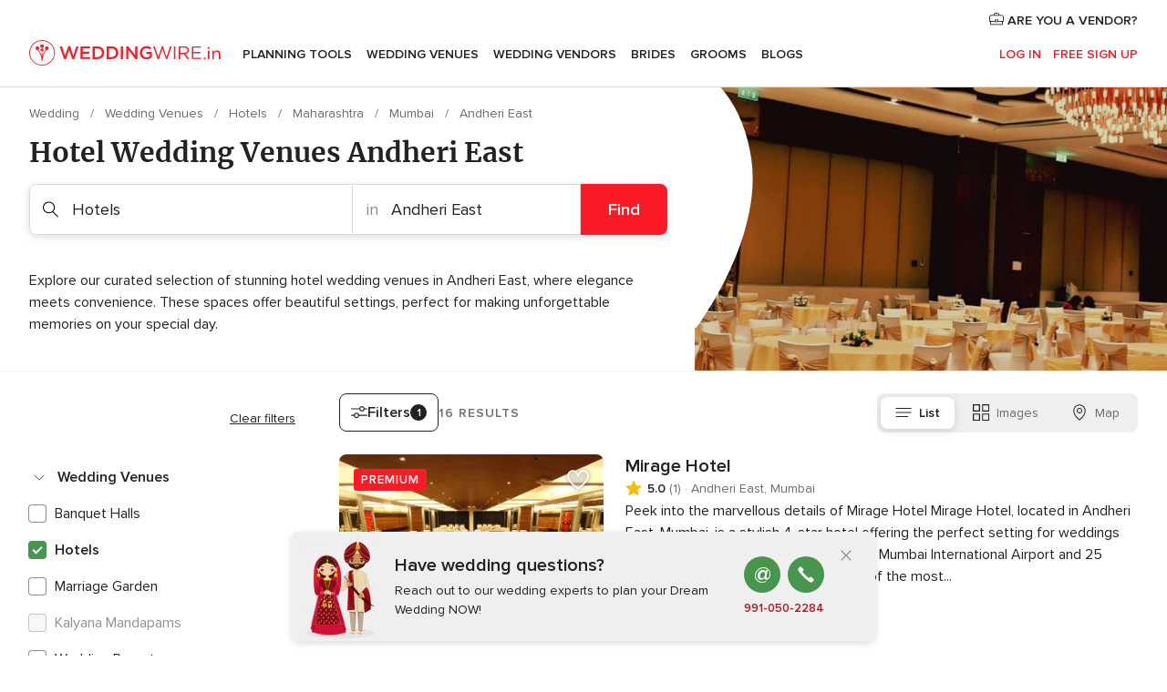

--- FILE ---
content_type: text/html; charset=UTF-8
request_url: https://www.weddingwire.in/hotels/mumbai/andheri-east
body_size: 44117
content:
<!DOCTYPE html>
<html lang="en-IN" prefix="og: http://ogp.me/ns#">
<head>
<meta http-equiv="Content-Type" content="text/html; charset=utf-8">
<title>The 10 Best Hotel Wedding Venues in Andheri East - Weddingwire.in</title>
<meta name="description" content="Hotels in Andheri East: Check price, menu, availability, request quote and get the best deals in an excellent choice of hotels for your wedding ceremony, sangeet and reception. Find great hotel wedding packages in a country hotel, city hotel, luxury">
<meta name="keywords" content="Hotels Andheri East, Hotels in Andheri East, Hotels weddings Andheri East, Hotels wedding Andheri East">
<meta name="robots" content="all">
<meta name="distribution" content="global">
<meta name="rating" content="general">
<meta name="pbdate" content="14:29:34 21/01/2026">
<link rel="canonical" href="https://www.weddingwire.in/hotels/mumbai/andheri-east">
<link rel="alternate" href="android-app://in.co.weddings.launcher/weddingscoin/m.weddingwire.in/hotels/mumbai/andheri-east">
<meta name="viewport" content="width=device-width, initial-scale=1.0">
<meta name="apple-custom-itunes-app" content="app-id=1113572866">
<meta name="apple-itunes-app" content="app-id=1113572866, app-argument=https://app.appsflyer.com/id1113572866?pid=WP-iOS-IN&c=WP-IN-LANDINGS&s=in">
<meta name="google-play-app" content="app-id=in.co.weddings.launcher">
<link rel="shortcut icon" href="https://www.weddingwire.in/mobile/assets/img/favicon/favicon.png">
<meta property="fb:pages" content="629862527164085" />
<meta property="fb:app_id" content="291590991282112" />
<meta property="og:type" content="website" />
<meta property="og:title" content="Everything you need to plan your event" />
<meta property="og:description" content="Everyone wants their wedding to be the day of their dreams. WeddingWire.in helps you manage the wedding planning process and enjoy it." />
<meta property="og:image" content="https://cdn1.weddingwire.in/assets/img/directory/headings/bg_directory-hero-hotels.jpg">
<meta property="og:image:secure_url" content="https://cdn1.weddingwire.in/assets/img/directory/headings/bg_directory-hero-hotels.jpg">
<meta property="og:image:alt" content="Everything you need to plan your event">
<meta property="og:url" content="https://www.weddingwire.in/hotels/mumbai/andheri-east" />
<meta name="twitter:card" content="summary_large_image" />
<link rel="stylesheet" href="https://www.weddingwire.in/builds/desktop/css/symfnw-IN136-1-20260121-005_www_m_/WebBundleResponsiveMarketplaceListingWeddingwireIndia.css">
<script>
var internalTrackingService = internalTrackingService || {
triggerSubmit : function() {},
triggerAbandon : function() {},
loaded : false
};
</script>
<script type="text/javascript">
function getCookie (name) {var b = document.cookie.match('(^|;)\\s*' + name + '\\s*=\\s*([^;]+)'); return b ? unescape(b.pop()) : null}
function overrideOneTrustGeo () {
const otgeoCookie = getCookie('otgeo') || '';
const regexp = /^([A-Za-z]+)(?:,([A-Za-z]+))?$/g;
const matches = [...otgeoCookie.matchAll(regexp)][0];
if (matches) {
const countryCode = matches[1];
const stateCode = matches[2];
const geolocationResponse = {
countryCode
};
if (stateCode) {
geolocationResponse.stateCode = stateCode;
}
return {
geolocationResponse
};
}
}
var OneTrust = overrideOneTrustGeo() || undefined;
</script>
<span class="ot-sdk-show-settings" style="display: none"></span>
<script src="https://cdn.cookielaw.org/scripttemplates/otSDKStub.js" data-language="en-IN" data-domain-script="cf187042-de22-47c5-bb0f-dacff4a22e2a" data-ignore-ga='true' defer></script>
<script>var isCountryCookiesActiveByDefault=true,CONSENT_ANALYTICS_GROUP="C0002",CONSENT_PERSONALIZATION_GROUP="C0003",CONSENT_TARGETED_ADVERTISING_GROUP="C0004",CONSENT_SOCIAL_MEDIA_GROUP="C0005",cookieConsentContent='',hideCookieConsentLayer= '', OptanonAlertBoxClosed='';hideCookieConsentLayer=getCookie('hideCookieConsentLayer');OptanonAlertBoxClosed=getCookie('OptanonAlertBoxClosed');if(hideCookieConsentLayer==="1"||Boolean(OptanonAlertBoxClosed)){cookieConsentContent=queryStringToJSON(getCookie('OptanonConsent')||'');}function getCookie(e){var o=document.cookie.match("(^|;)\\s*"+e+"\\s*=\\s*([^;]+)");return o?unescape(o.pop()):null}function queryStringToJSON(e){var o=e.split("&"),t={};return o.forEach(function(e){e=e.split("="),t[e[0]]=decodeURIComponent(e[1]||"")}),JSON.parse(JSON.stringify(t))}function isCookieGroupAllowed(e){var o=cookieConsentContent.groups;if("string"!=typeof o){if(!isCountryCookiesActiveByDefault && e===CONSENT_ANALYTICS_GROUP && getCookie('hideCookieConsentLayer')==="1"){return true}return isCountryCookiesActiveByDefault;}for(var t=o.split(","),n=0;n<t.length;n++)if(t[n].indexOf(e,0)>=0)return"1"===t[n].split(":")[1];return!1}function userHasAcceptedTheCookies(){var e=document.getElementsByTagName("body")[0],o=document.createEvent("HTMLEvents");cookieConsentContent=queryStringToJSON(getCookie("OptanonConsent")||""),!0===isCookieGroupAllowed(CONSENT_ANALYTICS_GROUP)&&(o.initEvent("analyticsCookiesHasBeenAccepted",!0,!1),e.dispatchEvent(o)),!0===isCookieGroupAllowed(CONSENT_PERSONALIZATION_GROUP)&&(o.initEvent("personalizationCookiesHasBeenAccepted",!0,!1),e.dispatchEvent(o)),!0===isCookieGroupAllowed(CONSENT_TARGETED_ADVERTISING_GROUP)&&(o.initEvent("targetedAdvertisingCookiesHasBeenAccepted",!0,!1),e.dispatchEvent(o)),!0===isCookieGroupAllowed(CONSENT_SOCIAL_MEDIA_GROUP)&&(o.initEvent("socialMediaAdvertisingCookiesHasBeenAccepted",!0,!1),e.dispatchEvent(o))}</script>
<script>
document.getElementsByTagName('body')[0].addEventListener('oneTrustLoaded', function () {
if (OneTrust.GetDomainData()?.ConsentModel?.Name === 'notice only') {
const cookiePolicyLinkSelector = document.querySelectorAll('.ot-sdk-show-settings')
cookiePolicyLinkSelector.forEach((selector) => {
selector.style.display = 'none'
})
}
})
</script>
<script>
function CMP() {
var body = document.getElementsByTagName('body')[0];
var event = document.createEvent('HTMLEvents');
var callbackIAB = (tcData, success) => {
if (success && (tcData.eventStatus === 'tcloaded' || tcData.eventStatus === 'useractioncomplete')) {
window.__tcfapi('removeEventListener', 2, () => {
}, callbackIAB);
if ((typeof window.Optanon !== "undefined" &&
!window.Optanon.GetDomainData().IsIABEnabled) ||
(tcData.gdprApplies &&
typeof window.Optanon !== "undefined" &&
window.Optanon.GetDomainData().IsIABEnabled &&
getCookie('OptanonAlertBoxClosed'))) {
userHasAcceptedTheCookies();
}
if (isCookieGroupAllowed(CONSENT_ANALYTICS_GROUP) !== true) {
event.initEvent('analyticsCookiesHasBeenDenied', true, false);
body.dispatchEvent(event);
}
if (isCookieGroupAllowed(CONSENT_TARGETED_ADVERTISING_GROUP) !== true) {
event.initEvent('targetedAdvertisingCookiesHasBeenDenied', true, false);
body.dispatchEvent(event);
}
if (tcData.gdprApplies && typeof window.Optanon !== "undefined" && window.Optanon.GetDomainData().IsIABEnabled) {
event.initEvent('IABTcDataReady', true, false);
body.dispatchEvent(event);
} else {
event.initEvent('nonIABCountryDataReady', true, false);
body.dispatchEvent(event);
}
}
}
var cnt = 0;
var consentSetInterval = setInterval(function () {
cnt += 1;
if (cnt === 600) {
userHasAcceptedTheCookies();
clearInterval(consentSetInterval);
}
if (typeof window.Optanon !== "undefined" && !window.Optanon.GetDomainData().IsIABEnabled) {
clearInterval(consentSetInterval);
userHasAcceptedTheCookies();
event.initEvent('oneTrustLoaded', true, false);
body.dispatchEvent(event);
event.initEvent('nonIABCountryDataReady', true, false);
body.dispatchEvent(event);
}
if (typeof window.__tcfapi !== "undefined") {
event.initEvent('oneTrustLoaded', true, false);
body.dispatchEvent(event);
clearInterval(consentSetInterval);
window.__tcfapi('addEventListener', 2, callbackIAB);
}
});
}
function OptanonWrapper() {
CMP();
}
</script>
</head><body>
<script>
var gtagScript = function() { var s = document.createElement("script"), el = document.getElementsByTagName("script")[0]; s.defer = true;
s.src = "https://www.googletagmanager.com/gtag/js?id=G-9Q36VS8JHM";
el.parentNode.insertBefore(s, el);}
window.dataLayer = window.dataLayer || [];
const analyticsGroupOpt = isCookieGroupAllowed(CONSENT_ANALYTICS_GROUP) === true;
const targetedAdsOpt = isCookieGroupAllowed(CONSENT_TARGETED_ADVERTISING_GROUP) === true;
const personalizationOpt = isCookieGroupAllowed(CONSENT_PERSONALIZATION_GROUP) === true;
document.getElementsByTagName('body')[0].addEventListener('targetedAdvertisingCookiesHasBeenAccepted', function () {
gtagScript();
});
if  (targetedAdsOpt || analyticsGroupOpt) {
gtagScript();
}
function gtag(){dataLayer.push(arguments);}
gtag('js', new Date());
gtag('consent', 'default', {
'analytics_storage': analyticsGroupOpt ? 'granted' : 'denied',
'ad_storage': targetedAdsOpt ? 'granted' : 'denied',
'ad_user_data': targetedAdsOpt ? 'granted' : 'denied',
'ad_user_personalization': targetedAdsOpt ? 'granted' : 'denied',
'functionality_storage': targetedAdsOpt ? 'granted' : 'denied',
'personalization_storage': personalizationOpt ? 'granted' : 'denied',
'security_storage': 'granted'
});
gtag('set', 'ads_data_redaction', !analyticsGroupOpt);
gtag('set', 'allow_ad_personalization_signals', analyticsGroupOpt);
gtag('set', 'allow_google_signals', analyticsGroupOpt);
gtag('set', 'allow_interest_groups', analyticsGroupOpt);
gtag('config', 'G-9Q36VS8JHM', { groups: 'analytics', 'send_page_view': false });
gtag('config', 'AW-922723589', { groups: 'adwords' });
</script>

<div id="app-apps-download-banner" class="branch-banner-placeholder branchBannerPlaceholder"></div>

<a class="layoutSkipMain" href="#layoutMain">Ir al contenido principal</a>
<header class="layoutHeader">
<span class="layoutHeader__hamburger app-header-menu-toggle">
<i class="svgIcon app-svg-async svgIcon__list-menu "   data-name="_common/list-menu" data-svg="https://cdn1.weddingwire.in/assets/svg/optimized/_common/list-menu.svg" data-svg-lazyload="1"></i></span>
<a class="layoutHeader__logoAnchor app-analytics-event-click"
href="https://www.weddingwire.in/">
<img src="https://www.weddingwire.in/assets/img/logos/gen_logoHeader.svg"   alt="Wedding"  width="220" height="30"   >
</a>
<nav class="layoutHeader__nav app-header-nav">
<ul class="layoutNavMenu app-header-list">
<li class="layoutNavMenu__header">
<i class="svgIcon app-svg-async svgIcon__close layoutNavMenu__itemClose app-header-menu-toggle"   data-name="_common/close" data-svg="https://cdn1.weddingwire.in/assets/svg/optimized/_common/close.svg" data-svg-lazyload="1"></i>        </li>
<li class="layoutNavMenu__item app-header-menu-item-openSection layoutNavMenu__item--my_wedding ">
<a href="https://www.weddingwire.in/my-wedding-planner"
class="layoutNavMenu__anchor app-header-menu-itemAnchor app-analytics-track-event-click "
data-tracking-section="header" data-tracking-category="Navigation" data-tracking-category-authed="1"
data-tracking-dt="tools"                >
Planning Tools                </a>
<i class="svgIcon app-svg-async svgIcon__angleRightBlood layoutNavMenu__anchorArrow"   data-name="_common/angleRightBlood" data-svg="https://cdn1.weddingwire.in/assets/svg/optimized/_common/angleRightBlood.svg" data-svg-lazyload="1"></i>
<div class="layoutNavMenuTab app-header-menu-itemDropdown">
<div class="layoutNavMenuTab__layout">
<div class="layoutNavMenuTab__header">
<i class="svgIcon app-svg-async svgIcon__angleLeftBlood layoutNavMenuTab__icon app-header-menu-item-closeSection"   data-name="_common/angleLeftBlood" data-svg="https://cdn1.weddingwire.in/assets/svg/optimized/_common/angleLeftBlood.svg" data-svg-lazyload="1"></i>    <a class="layoutNavMenuTab__title" href="https://www.weddingwire.in/my-wedding-planner">
My Wedding    </a>
<i class="svgIcon app-svg-async svgIcon__close layoutNavMenuTab__iconClose app-header-menu-toggle"   data-name="_common/close" data-svg="https://cdn1.weddingwire.in/assets/svg/optimized/_common/close.svg" data-svg-lazyload="1"></i></div>
<div class="layoutNavMenuTabMyWedding">
<div class="layoutNavMenuTabMyWeddingList">
<a class="layoutNavMenuTabMyWedding__title" href="https://www.weddingwire.in/my-wedding-planner">
Plan your unique wedding        </a>
<ul class="layoutNavMenuTabMyWeddingList__content ">
<li class="layoutNavMenuTabMyWeddingList__item layoutNavMenuTabMyWeddingList__item--viewAll">
<a href="https://www.weddingwire.in/my-wedding-planner">Show all</a>
</li>
<li class="layoutNavMenuTabMyWeddingList__item "
>
<a href="https://www.weddingwire.in/wedding-to-do-list">
<i class="svgIcon app-svg-async svgIcon__checklist layoutNavMenuTabMyWeddingList__itemIcon"   data-name="tools/categories/checklist" data-svg="https://cdn1.weddingwire.in/assets/svg/optimized/tools/categories/checklist.svg" data-svg-lazyload="1"></i>                        Checklist                    </a>
</li>
<li class="layoutNavMenuTabMyWeddingList__item "
>
<a href="https://www.weddingwire.in/wedding-guest-list">
<i class="svgIcon app-svg-async svgIcon__guests layoutNavMenuTabMyWeddingList__itemIcon"   data-name="tools/categories/guests" data-svg="https://cdn1.weddingwire.in/assets/svg/optimized/tools/categories/guests.svg" data-svg-lazyload="1"></i>                        Guests                    </a>
</li>
<li class="layoutNavMenuTabMyWeddingList__item "
>
<a href="https://www.weddingwire.in/wedding-budget-planner">
<i class="svgIcon app-svg-async svgIcon__budget layoutNavMenuTabMyWeddingList__itemIcon"   data-name="tools/categories/budget" data-svg="https://cdn1.weddingwire.in/assets/svg/optimized/tools/categories/budget.svg" data-svg-lazyload="1"></i>                        Budget                    </a>
</li>
<li class="layoutNavMenuTabMyWeddingList__item "
>
<a href="https://www.weddingwire.in/my-wedding-providers">
<i class="svgIcon app-svg-async svgIcon__vendors layoutNavMenuTabMyWeddingList__itemIcon"   data-name="tools/categories/vendors" data-svg="https://cdn1.weddingwire.in/assets/svg/optimized/tools/categories/vendors.svg" data-svg-lazyload="1"></i>                        Wedding Vendors                    </a>
</li>
<li class="layoutNavMenuTabMyWeddingList__item "
>
<a href="https://www.weddingwire.in/website/index.php?actionReferrer=8">
<i class="svgIcon app-svg-async svgIcon__website layoutNavMenuTabMyWeddingList__itemIcon"   data-name="tools/categories/website" data-svg="https://cdn1.weddingwire.in/assets/svg/optimized/tools/categories/website.svg" data-svg-lazyload="1"></i>                        Wedding website                    </a>
</li>
<li class="layoutNavMenuTabMyWeddingList__item "
>
<a href="https://www.weddingwire.in/wedding-hashtag-generator">
<i class="svgIcon app-svg-async svgIcon__hashtag-generator layoutNavMenuTabMyWeddingList__itemIcon"   data-name="tools/categories/hashtag-generator" data-svg="https://cdn1.weddingwire.in/assets/svg/optimized/tools/categories/hashtag-generator.svg" data-svg-lazyload="1"></i>                        Hashtag generator                    </a>
</li>
</ul>
</div>
<div class="layoutNavMenuTabMyWeddingBanners">
<div class="layoutNavMenuBannerBox app-header-menu-banner app-link "
data-href="https://www.weddingwire.in/app-weddings"
>
<div class="layoutNavMenuBannerBox__content">
<p class="layoutNavMenuBannerBox__title">Get the WeddingWire app</p>
<span class="layoutNavMenuBannerBox__subtitle">Plan your wedding on the go with the WeddingWire app.</span>
</div>
<img data-src="https://www.weddingwire.in/assets/img/logos/square-icon.svg"  class="lazyload layoutNavMenuBannerBox__icon" alt="App icon"  width="60" height="60"  >
</div>
<div class="layoutNavMenuBannerBox app-header-menu-banner app-link "
data-href="https://www.weddingwire.in/album-wedding-wedshoots"
>
<div class="layoutNavMenuBannerBox__content">
<a class="layoutNavMenuBannerBox__title" href="https://www.weddingwire.in/album-wedding-wedshoots">Wedshoots</a>
<span class="layoutNavMenuBannerBox__subtitle">Easily collect all of your guests' event photos in one album!</span>
</div>
<img data-src="https://www.weddingwire.in/assets/img/wedshoots/ico_wedshoots.svg"  class="lazyload layoutNavMenuBannerBox__icon" alt="WedShoots icon"  width="60" height="60"  >
</div>
</div>
</div>    </div>
</div>
</li>
<li class="layoutNavMenu__item app-header-menu-item-openSection layoutNavMenu__item--venues ">
<a href="https://www.weddingwire.in/wedding-venues"
class="layoutNavMenu__anchor app-header-menu-itemAnchor app-analytics-track-event-click "
data-tracking-section="header" data-tracking-category="Navigation" data-tracking-category-authed="1"
data-tracking-dt="venues"                >
Wedding Venues                </a>
<i class="svgIcon app-svg-async svgIcon__angleRightBlood layoutNavMenu__anchorArrow"   data-name="_common/angleRightBlood" data-svg="https://cdn1.weddingwire.in/assets/svg/optimized/_common/angleRightBlood.svg" data-svg-lazyload="1"></i>
<div class="layoutNavMenuTab app-header-menu-itemDropdown">
<div class="layoutNavMenuTab__layout">
<div class="layoutNavMenuTab__header">
<i class="svgIcon app-svg-async svgIcon__angleLeftBlood layoutNavMenuTab__icon app-header-menu-item-closeSection"   data-name="_common/angleLeftBlood" data-svg="https://cdn1.weddingwire.in/assets/svg/optimized/_common/angleLeftBlood.svg" data-svg-lazyload="1"></i>    <a class="layoutNavMenuTab__title" href="https://www.weddingwire.in/wedding-venues">
Venues    </a>
<i class="svgIcon app-svg-async svgIcon__close layoutNavMenuTab__iconClose app-header-menu-toggle"   data-name="_common/close" data-svg="https://cdn1.weddingwire.in/assets/svg/optimized/_common/close.svg" data-svg-lazyload="1"></i></div>
<div class="layoutNavMenuTabVenues">
<div class="layoutNavMenuTabVenues__categories">
<div class="layoutNavMenuTabVenuesList">
<a class="layoutNavMenuTabVenues__title"
href="https://www.weddingwire.in/wedding-venues">
Wedding Venues            </a>
<ul class="layoutNavMenuTabVenuesList__content">
<li class="layoutNavMenuTabVenuesList__item layoutNavMenuTabVenuesList__item--viewAll">
<a href="https://www.weddingwire.in/wedding-venues">Show all</a>
</li>
<li class="layoutNavMenuTabVenuesList__item">
<a href="https://www.weddingwire.in/banquet-halls">
Banquet Halls                        </a>
</li>
<li class="layoutNavMenuTabVenuesList__item">
<a href="https://www.weddingwire.in/hotels">
Hotels                        </a>
</li>
<li class="layoutNavMenuTabVenuesList__item">
<a href="https://www.weddingwire.in/marriage-garden">
Marriage Garden                        </a>
</li>
<li class="layoutNavMenuTabVenuesList__item">
<a href="https://www.weddingwire.in/kalyana-mandapams">
Kalyana Mandapams                        </a>
</li>
<li class="layoutNavMenuTabVenuesList__item">
<a href="https://www.weddingwire.in/wedding-resorts">
Wedding Resorts                        </a>
</li>
<li class="layoutNavMenuTabVenuesList__item">
<a href="https://www.weddingwire.in/wedding-lawns-farmhouses">
Wedding Lawns Farmhouses                        </a>
</li>
<li class="layoutNavMenuTabVenuesList__item layoutNavMenuTabVenuesList__item--highlight">
<a href="https://www.weddingwire.in/promotions/wedding-venues">
Promotions                        </a>
</li>
</ul>
</div>
</div>
<div class="layoutNavMenuTabVenuesBanners">
<div class="layoutNavMenuBannerBox app-header-menu-banner app-link app-analytics-track-event-click"
data-href="https://www.weddingwire.in/destination-wedding"
data-tracking-section=header_venues                      data-tracking-category=Navigation                      data-tracking-dt=destination_weddings         >
<div class="layoutNavMenuBannerBox__content">
<p class="layoutNavMenuBannerBox__title">Destination weddings</p>
<span class="layoutNavMenuBannerBox__subtitle">Easily plan your international wedding.</span>
</div>
<img class="svgIcon svgIcon__plane_destination layoutNavMenuBannerBox__icon lazyload" data-src="https://cdn1.weddingwire.in/assets/svg/original/illustration/plane_destination.svg"  alt="illustration plane destination" width="56" height="56" >    </div>
</div>
</div>
</div>
</div>
</li>
<li class="layoutNavMenu__item app-header-menu-item-openSection layoutNavMenu__item--vendors ">
<a href="https://www.weddingwire.in/wedding-vendors"
class="layoutNavMenu__anchor app-header-menu-itemAnchor app-analytics-track-event-click "
data-tracking-section="header" data-tracking-category="Navigation" data-tracking-category-authed="1"
data-tracking-dt="vendors"                >
Wedding Vendors                </a>
<i class="svgIcon app-svg-async svgIcon__angleRightBlood layoutNavMenu__anchorArrow"   data-name="_common/angleRightBlood" data-svg="https://cdn1.weddingwire.in/assets/svg/optimized/_common/angleRightBlood.svg" data-svg-lazyload="1"></i>
<div class="layoutNavMenuTab app-header-menu-itemDropdown">
<div class="layoutNavMenuTab__layout">
<div class="layoutNavMenuTab__header">
<i class="svgIcon app-svg-async svgIcon__angleLeftBlood layoutNavMenuTab__icon app-header-menu-item-closeSection"   data-name="_common/angleLeftBlood" data-svg="https://cdn1.weddingwire.in/assets/svg/optimized/_common/angleLeftBlood.svg" data-svg-lazyload="1"></i>    <a class="layoutNavMenuTab__title" href="https://www.weddingwire.in/wedding-vendors">
Vendors    </a>
<i class="svgIcon app-svg-async svgIcon__close layoutNavMenuTab__iconClose app-header-menu-toggle"   data-name="_common/close" data-svg="https://cdn1.weddingwire.in/assets/svg/optimized/_common/close.svg" data-svg-lazyload="1"></i></div>
<div class="layoutNavMenuTabVendors">
<div class="layoutNavMenuTabVendors__content">
<div class="layoutNavMenuTabVendorsList">
<a class="layoutNavMenuTabVendors__title" href="https://www.weddingwire.in/wedding-vendors">
Start hiring your vendors            </a>
<ul class="layoutNavMenuTabVendorsList__content">
<li class="layoutNavMenuTabVendorsList__item layoutNavMenuTabVendorsList__item--viewAll">
<a href="https://www.weddingwire.in/wedding-vendors">Show all</a>
</li>
<li class="layoutNavMenuTabVendorsList__item">
<i class="svgIcon app-svg-async svgIcon__categPhoto layoutNavMenuTabVendorsList__itemIcon"   data-name="vendors/categories/categPhoto" data-svg="https://cdn1.weddingwire.in/assets/svg/optimized/vendors/categories/categPhoto.svg" data-svg-lazyload="1"></i>                        <a href="https://www.weddingwire.in/wedding-photographers">
Wedding Photographers                        </a>
</li>
<li class="layoutNavMenuTabVendorsList__item">
<i class="svgIcon app-svg-async svgIcon__categVideo layoutNavMenuTabVendorsList__itemIcon"   data-name="vendors/categories/categVideo" data-svg="https://cdn1.weddingwire.in/assets/svg/optimized/vendors/categories/categVideo.svg" data-svg-lazyload="1"></i>                        <a href="https://www.weddingwire.in/wedding-videography">
Wedding Videography                        </a>
</li>
<li class="layoutNavMenuTabVendorsList__item">
<i class="svgIcon app-svg-async svgIcon__categMusic layoutNavMenuTabVendorsList__itemIcon"   data-name="vendors/categories/categMusic" data-svg="https://cdn1.weddingwire.in/assets/svg/optimized/vendors/categories/categMusic.svg" data-svg-lazyload="1"></i>                        <a href="https://www.weddingwire.in/wedding-music">
Wedding Music                        </a>
</li>
<li class="layoutNavMenuTabVendorsList__item">
<i class="svgIcon app-svg-async svgIcon__categCatering layoutNavMenuTabVendorsList__itemIcon"   data-name="vendors/categories/categCatering" data-svg="https://cdn1.weddingwire.in/assets/svg/optimized/vendors/categories/categCatering.svg" data-svg-lazyload="1"></i>                        <a href="https://www.weddingwire.in/caterers">
Caterers                        </a>
</li>
<li class="layoutNavMenuTabVendorsList__item">
<i class="svgIcon app-svg-async svgIcon__categTransport layoutNavMenuTabVendorsList__itemIcon"   data-name="vendors/categories/categTransport" data-svg="https://cdn1.weddingwire.in/assets/svg/optimized/vendors/categories/categTransport.svg" data-svg-lazyload="1"></i>                        <a href="https://www.weddingwire.in/wedding-transportation">
Wedding Transportation                        </a>
</li>
<li class="layoutNavMenuTabVendorsList__item">
<i class="svgIcon app-svg-async svgIcon__categInvite layoutNavMenuTabVendorsList__itemIcon"   data-name="vendors/categories/categInvite" data-svg="https://cdn1.weddingwire.in/assets/svg/optimized/vendors/categories/categInvite.svg" data-svg-lazyload="1"></i>                        <a href="https://www.weddingwire.in/wedding-invitations">
Wedding Invitations                        </a>
</li>
<li class="layoutNavMenuTabVendorsList__item">
<i class="svgIcon app-svg-async svgIcon__categGift layoutNavMenuTabVendorsList__itemIcon"   data-name="vendors/categories/categGift" data-svg="https://cdn1.weddingwire.in/assets/svg/optimized/vendors/categories/categGift.svg" data-svg-lazyload="1"></i>                        <a href="https://www.weddingwire.in/wedding-gifts">
Wedding Gifts                        </a>
</li>
<li class="layoutNavMenuTabVendorsList__item">
<i class="svgIcon app-svg-async svgIcon__categFlower layoutNavMenuTabVendorsList__itemIcon"   data-name="vendors/categories/categFlower" data-svg="https://cdn1.weddingwire.in/assets/svg/optimized/vendors/categories/categFlower.svg" data-svg-lazyload="1"></i>                        <a href="https://www.weddingwire.in/florists">
Florists                        </a>
</li>
<li class="layoutNavMenuTabVendorsList__item">
<i class="svgIcon app-svg-async svgIcon__categPlanner layoutNavMenuTabVendorsList__itemIcon"   data-name="vendors/categories/categPlanner" data-svg="https://cdn1.weddingwire.in/assets/svg/optimized/vendors/categories/categPlanner.svg" data-svg-lazyload="1"></i>                        <a href="https://www.weddingwire.in/wedding-planners">
Wedding Planners                        </a>
</li>
</ul>
</div>
<div class="layoutNavMenuTabVendorsListOthers">
<p class="layoutNavMenuTabVendorsListOthers__subtitle">Complete your wedding team</p>
<ul class="layoutNavMenuTabVendorsListOthers__container">
<li class="layoutNavMenuTabVendorsListOthers__item">
<a href="https://www.weddingwire.in/wedding-choreographers">
Wedding Choreographers                        </a>
</li>
<li class="layoutNavMenuTabVendorsListOthers__item">
<a href="https://www.weddingwire.in/photobooth">
Photobooth                        </a>
</li>
<li class="layoutNavMenuTabVendorsListOthers__item">
<a href="https://www.weddingwire.in/wedding-dj">
Wedding DJ                        </a>
</li>
<li class="layoutNavMenuTabVendorsListOthers__item">
<a href="https://www.weddingwire.in/wedding-cakes">
Wedding Cakes                        </a>
</li>
<li class="layoutNavMenuTabVendorsListOthers__item">
<a href="https://www.weddingwire.in/wedding-decorators">
Wedding Decorators                        </a>
</li>
<li class="layoutNavMenuTabVendorsListOthers__item">
<a href="https://www.weddingwire.in/party-places">
Party Places                        </a>
</li>
<li class="layoutNavMenuTabVendorsListOthers__item">
<a href="https://www.weddingwire.in/honeymoon">
Honeymoon                        </a>
</li>
<li class="layoutNavMenuTabVendorsListOthers__item">
<a href="https://www.weddingwire.in/wedding-entertainment">
Wedding Entertainment                        </a>
</li>
<li class="layoutNavMenuTabVendorsListOthers__item">
<a href="https://www.weddingwire.in/tent-house">
Tent House                        </a>
</li>
<li class="layoutNavMenuTabVendorsListOthers__deals">
<a href="https://www.weddingwire.in/promotions/wedding-vendors">
Promotions                        </a>
</li>
</ul>
</div>
</div>
<div class="layoutNavMenuTabVendorsBanners">
<div class="layoutNavMenuBannerBox app-header-menu-banner app-link app-analytics-track-event-click"
data-href="https://www.weddingwire.in/destination-wedding"
data-tracking-section=header_vendors                      data-tracking-category=Navigation                      data-tracking-dt=destination_weddings         >
<div class="layoutNavMenuBannerBox__content">
<p class="layoutNavMenuBannerBox__title">Destination weddings</p>
<span class="layoutNavMenuBannerBox__subtitle">Easily plan your international wedding.</span>
</div>
<img class="svgIcon svgIcon__plane_destination layoutNavMenuBannerBox__icon lazyload" data-src="https://cdn1.weddingwire.in/assets/svg/original/illustration/plane_destination.svg"  alt="illustration plane destination" width="56" height="56" >    </div>
</div>
<div class="layoutNavMenuTabVendorsOtherTabs">
<div class="layoutNavMenuTabVendorsBride">
<p class="layoutNavMenuTabVendorsOtherTabs__subtitle">Brides</p>
<ul class="layoutNavMenuTabVendorsOtherTabsList">
<li class="layoutNavMenuTabVendorsOtherTabsList__item">
<a href="https://www.weddingwire.in/mehndi-artists">
Mehndi Artists                                </a>
</li>
<li class="layoutNavMenuTabVendorsOtherTabsList__item">
<a href="https://www.weddingwire.in/bridal-makeup-artists">
Bridal Makeup Artists                                </a>
</li>
<li class="layoutNavMenuTabVendorsOtherTabsList__item">
<a href="https://www.weddingwire.in/makeup-salon">
Makeup Salon                                </a>
</li>
<li class="layoutNavMenuTabVendorsOtherTabsList__item">
<a href="https://www.weddingwire.in/bridal-jewellery">
Bridal Jewellery                                </a>
</li>
<li class="layoutNavMenuTabVendorsOtherTabsList__item">
<a href="https://www.weddingwire.in/bridal-lehenga">
Bridal Lehenga                                </a>
</li>
<li class="layoutNavMenuTabVendorsOtherTabsList__item">
<a href="https://www.weddingwire.in/trousseau-packing">
Trousseau Packing                                </a>
</li>
<li class="layoutNavMenuTabVendorsOtherTabsList__item layoutNavMenuTabVendorsOtherTabsList__item--deals">
<a href="https://www.weddingwire.in/promotions/brides">
Promotions                            </a>
</li>
</ul>
</div>
<div class="layoutNavMenuTabVendorsGrooms">
<p class="layoutNavMenuTabVendorsOtherTabs__subtitle">Grooms</p>
<ul class="layoutNavMenuTabVendorsOtherTabsList">
<li class="layoutNavMenuTabVendorsOtherTabsList__item">
<a href="https://www.weddingwire.in/sherwani">
Sherwani                                </a>
</li>
<li class="layoutNavMenuTabVendorsOtherTabsList__item layoutNavMenuTabVendorsOtherTabsList__item--deals">
<a href="https://www.weddingwire.in/promotions/grooms">
Promotions                            </a>
</li>
</ul>
</div>
</div>
</div>    </div>
</div>
</li>
<li class="layoutNavMenu__item app-header-menu-item-openSection layoutNavMenu__item--brides ">
<a href="https://www.weddingwire.in/brides"
class="layoutNavMenu__anchor app-header-menu-itemAnchor app-analytics-track-event-click "
data-tracking-section="header" data-tracking-category="Navigation" data-tracking-category-authed="1"
>
Brides                </a>
<i class="svgIcon app-svg-async svgIcon__angleRightBlood layoutNavMenu__anchorArrow"   data-name="_common/angleRightBlood" data-svg="https://cdn1.weddingwire.in/assets/svg/optimized/_common/angleRightBlood.svg" data-svg-lazyload="1"></i>
<div class="layoutNavMenuTab app-header-menu-itemDropdown">
<div class="layoutNavMenuTab__layout">
<div class="layoutNavMenuTab__header">
<i class="svgIcon app-svg-async svgIcon__angleLeftBlood layoutNavMenuTab__icon app-header-menu-item-closeSection"   data-name="_common/angleLeftBlood" data-svg="https://cdn1.weddingwire.in/assets/svg/optimized/_common/angleLeftBlood.svg" data-svg-lazyload="1"></i>    <a class="layoutNavMenuTab__title" href="https://www.weddingwire.in/brides">
Brides    </a>
<i class="svgIcon app-svg-async svgIcon__close layoutNavMenuTab__iconClose app-header-menu-toggle"   data-name="_common/close" data-svg="https://cdn1.weddingwire.in/assets/svg/optimized/_common/close.svg" data-svg-lazyload="1"></i></div>
<div class="layoutNavMenuTabBridesGrooms">
<div class="layoutNavMenuTabBridesGroomsList">
<a class="layoutNavMenuTabBridesGrooms__title" href="https://www.weddingwire.in/brides">
Brides        </a>
<ul class="layoutNavMenuTabBridesGroomsList__content">
<li class="layoutNavMenuTabBridesGroomsList__item layoutNavMenuTabBridesGroomsList__item--viewAll">
<a href="https://www.weddingwire.in/brides">Show all</a>
</li>
<li class="layoutNavMenuTabBridesGroomsList__item">
<a href="https://www.weddingwire.in/mehndi-artists">
Mehndi Artists                    </a>
</li>
<li class="layoutNavMenuTabBridesGroomsList__item">
<a href="https://www.weddingwire.in/bridal-makeup-artists">
Bridal Makeup Artists                    </a>
</li>
<li class="layoutNavMenuTabBridesGroomsList__item">
<a href="https://www.weddingwire.in/makeup-salon">
Makeup Salon                    </a>
</li>
<li class="layoutNavMenuTabBridesGroomsList__item">
<a href="https://www.weddingwire.in/bridal-jewellery">
Bridal Jewellery                    </a>
</li>
<li class="layoutNavMenuTabBridesGroomsList__item">
<a href="https://www.weddingwire.in/bridal-lehenga">
Bridal Lehenga                    </a>
</li>
<li class="layoutNavMenuTabBridesGroomsList__item">
<a href="https://www.weddingwire.in/trousseau-packing">
Trousseau Packing                    </a>
</li>
<li class="layoutNavMenuTabBridesGroomsList__item layoutNavMenuTabBridesGroomsList__item--highlight">
<a href="https://www.weddingwire.in/promotions/brides">
Promotions                </a>
</li>
</ul>
</div>
</div>    </div>
</div>
</li>
<li class="layoutNavMenu__item app-header-menu-item-openSection layoutNavMenu__item--grooms ">
<a href="https://www.weddingwire.in/grooms"
class="layoutNavMenu__anchor app-header-menu-itemAnchor app-analytics-track-event-click "
data-tracking-section="header" data-tracking-category="Navigation" data-tracking-category-authed="1"
>
Grooms                </a>
<i class="svgIcon app-svg-async svgIcon__angleRightBlood layoutNavMenu__anchorArrow"   data-name="_common/angleRightBlood" data-svg="https://cdn1.weddingwire.in/assets/svg/optimized/_common/angleRightBlood.svg" data-svg-lazyload="1"></i>
<div class="layoutNavMenuTab app-header-menu-itemDropdown">
<div class="layoutNavMenuTab__layout">
<div class="layoutNavMenuTab__header">
<i class="svgIcon app-svg-async svgIcon__angleLeftBlood layoutNavMenuTab__icon app-header-menu-item-closeSection"   data-name="_common/angleLeftBlood" data-svg="https://cdn1.weddingwire.in/assets/svg/optimized/_common/angleLeftBlood.svg" data-svg-lazyload="1"></i>    <a class="layoutNavMenuTab__title" href="https://www.weddingwire.in/grooms">
Grooms    </a>
<i class="svgIcon app-svg-async svgIcon__close layoutNavMenuTab__iconClose app-header-menu-toggle"   data-name="_common/close" data-svg="https://cdn1.weddingwire.in/assets/svg/optimized/_common/close.svg" data-svg-lazyload="1"></i></div>
<div class="layoutNavMenuTabBridesGrooms">
<div class="layoutNavMenuTabBridesGroomsList">
<a class="layoutNavMenuTabBridesGrooms__title" href="https://www.weddingwire.in/grooms">
Grooms        </a>
<ul class="layoutNavMenuTabBridesGroomsList__content">
<li class="layoutNavMenuTabBridesGroomsList__item layoutNavMenuTabBridesGroomsList__item--viewAll">
<a href="https://www.weddingwire.in/grooms">Show all</a>
</li>
<li class="layoutNavMenuTabBridesGroomsList__item">
<a href="https://www.weddingwire.in/sherwani">
Sherwani                    </a>
</li>
<li class="layoutNavMenuTabBridesGroomsList__item layoutNavMenuTabBridesGroomsList__item--highlight">
<a href="https://www.weddingwire.in/promotions/grooms">
Promotions                </a>
</li>
</ul>
</div>
</div>    </div>
</div>
</li>
<li class="layoutNavMenu__item app-header-menu-item-openSection layoutNavMenu__item--articles ">
<a href="https://www.weddingwire.in/wedding-tips"
class="layoutNavMenu__anchor app-header-menu-itemAnchor app-analytics-track-event-click "
data-tracking-section="header" data-tracking-category="Navigation" data-tracking-category-authed="1"
data-tracking-dt="ideas"                >
Blogs                </a>
<i class="svgIcon app-svg-async svgIcon__angleRightBlood layoutNavMenu__anchorArrow"   data-name="_common/angleRightBlood" data-svg="https://cdn1.weddingwire.in/assets/svg/optimized/_common/angleRightBlood.svg" data-svg-lazyload="1"></i>
<div class="layoutNavMenuTab app-header-menu-itemDropdown">
<div class="layoutNavMenuTab__layout">
<div class="layoutNavMenuTab__header">
<i class="svgIcon app-svg-async svgIcon__angleLeftBlood layoutNavMenuTab__icon app-header-menu-item-closeSection"   data-name="_common/angleLeftBlood" data-svg="https://cdn1.weddingwire.in/assets/svg/optimized/_common/angleLeftBlood.svg" data-svg-lazyload="1"></i>    <a class="layoutNavMenuTab__title" href="https://www.weddingwire.in/wedding-tips">
Wedding ideas    </a>
<i class="svgIcon app-svg-async svgIcon__close layoutNavMenuTab__iconClose app-header-menu-toggle"   data-name="_common/close" data-svg="https://cdn1.weddingwire.in/assets/svg/optimized/_common/close.svg" data-svg-lazyload="1"></i></div>
<div class="layoutNavMenuTabArticles">
<div class="layoutNavMenuTabArticlesList">
<a class="layoutNavMenuTabArticles__title" href="https://www.weddingwire.in/wedding-tips">
Wedding inspiration and ideas        </a>
<ul class="layoutNavMenuTabArticlesList__content">
<li class="layoutNavMenuTabArticlesList__item layoutNavMenuTabArticlesList__item--viewAll">
<a href="https://www.weddingwire.in/wedding-tips">Show all</a>
</li>
<li class="layoutNavMenuTabArticlesList__item">
<a href="https://www.weddingwire.in/wedding-tips/before-the-wedding--t1">
Before the wedding                    </a>
</li>
<li class="layoutNavMenuTabArticlesList__item">
<a href="https://www.weddingwire.in/wedding-tips/the-wedding-ceremony--t2">
The wedding ceremony                    </a>
</li>
<li class="layoutNavMenuTabArticlesList__item">
<a href="https://www.weddingwire.in/wedding-tips/the-wedding-banquet--t5">
The wedding banquet                    </a>
</li>
<li class="layoutNavMenuTabArticlesList__item">
<a href="https://www.weddingwire.in/wedding-tips/the-services-for-your-wedding--t4">
The services for your wedding                    </a>
</li>
<li class="layoutNavMenuTabArticlesList__item">
<a href="https://www.weddingwire.in/wedding-tips/wedding-fashion--t7">
Wedding fashion                    </a>
</li>
<li class="layoutNavMenuTabArticlesList__item">
<a href="https://www.weddingwire.in/wedding-tips/health-and-beauty--t6">
Health and beauty                    </a>
</li>
<li class="layoutNavMenuTabArticlesList__item">
<a href="https://www.weddingwire.in/wedding-tips/honeymoon--t8">
Honeymoon                    </a>
</li>
<li class="layoutNavMenuTabArticlesList__item">
<a href="https://www.weddingwire.in/wedding-tips/after-the-wedding--t10">
After the wedding                    </a>
</li>
<li class="layoutNavMenuTabArticlesList__item">
<a href="https://www.weddingwire.in/wedding-tips/the-wedding-reception--t3">
The wedding reception                    </a>
</li>
</ul>
</div>
<div class="layoutNavMenuTabArticlesBanners">
<div class="layoutNavMenuTabArticlesBannersItem app-header-menu-banner app-link"
data-href="https://www.weddingwire.in/real-weddings">
<figure class="layoutNavMenuTabArticlesBannersItem__figure">
<img data-src="https://www.weddingwire.in/assets/img/components/header/tabs/realweddings_banner.jpg" data-srcset="https://www.weddingwire.in/assets/img/components/header/tabs/realweddings_banner@2x.jpg 2x" class="lazyload layoutNavMenuTabArticlesBannersItem__image" alt="Real Weddings"  width="304" height="90"  >
<figcaption class="layoutNavMenuTabArticlesBannersItem__content">
<a href="https://www.weddingwire.in/real-weddings"
title="Real Weddings"
class="layoutNavMenuTabArticlesBannersItem__title">Real Weddings</a>
<p class="layoutNavMenuTabArticlesBannersItem__description">
Find wedding inspiration that fits your style with photos from real couples.            </p>
</figcaption>
</figure>
</div>
</div>
</div>    </div>
</div>
</li>
<li class="layoutNavMenu__item app-header-menu-item-openSection layoutNavMenu__item--community ">
<a href="https://community.weddingwire.in/"
class="layoutNavMenu__anchor app-header-menu-itemAnchor app-analytics-track-event-click "
data-tracking-section="header" data-tracking-category="Navigation" data-tracking-category-authed="1"
data-tracking-dt="community"                >
Community                </a>
<i class="svgIcon app-svg-async svgIcon__angleRightBlood layoutNavMenu__anchorArrow"   data-name="_common/angleRightBlood" data-svg="https://cdn1.weddingwire.in/assets/svg/optimized/_common/angleRightBlood.svg" data-svg-lazyload="1"></i>
<div class="layoutNavMenuTab app-header-menu-itemDropdown">
<div class="layoutNavMenuTab__layout">
<div class="layoutNavMenuTab__header">
<i class="svgIcon app-svg-async svgIcon__angleLeftBlood layoutNavMenuTab__icon app-header-menu-item-closeSection"   data-name="_common/angleLeftBlood" data-svg="https://cdn1.weddingwire.in/assets/svg/optimized/_common/angleLeftBlood.svg" data-svg-lazyload="1"></i>    <a class="layoutNavMenuTab__title" href="https://community.weddingwire.in/">
Community    </a>
<i class="svgIcon app-svg-async svgIcon__close layoutNavMenuTab__iconClose app-header-menu-toggle"   data-name="_common/close" data-svg="https://cdn1.weddingwire.in/assets/svg/optimized/_common/close.svg" data-svg-lazyload="1"></i></div>
<div class="layoutNavMenuTabCommunity">
<div class="layoutNavMenuTabCommunityList">
<a class="layoutNavMenuTabCommunity__title" href="https://community.weddingwire.in/">
Community        </a>
<ul class="layoutNavMenuTabCommunityList__content">
<li class="layoutNavMenuTabCommunityList__item layoutNavMenuTabCommunityList__item--viewAll">
<a href="https://community.weddingwire.in/">Show all</a>
</li>
<li class="layoutNavMenuTabCommunityList__item">
<a href="https://community.weddingwire.in/community/gifts-and-favors">
Gifts and Favours                    </a>
</li>
<li class="layoutNavMenuTabCommunityList__item">
<a href="https://community.weddingwire.in/community/invites-and-stationery">
Invites and Stationery                    </a>
</li>
<li class="layoutNavMenuTabCommunityList__item">
<a href="https://community.weddingwire.in/community/fitness-and-health">
Fitness and Health                    </a>
</li>
<li class="layoutNavMenuTabCommunityList__item">
<a href="https://community.weddingwire.in/community/bachelor-and-bachelorette-fun">
Bachelor & Bachelorette Fun                    </a>
</li>
<li class="layoutNavMenuTabCommunityList__item">
<a href="https://community.weddingwire.in/community/wedding-fashion">
Wedding Fashion                    </a>
</li>
<li class="layoutNavMenuTabCommunityList__item">
<a href="https://community.weddingwire.in/community/beauty-hair-makeup">
Beauty, Hair & Makeup                    </a>
</li>
<li class="layoutNavMenuTabCommunityList__item">
<a href="https://community.weddingwire.in/community/traditions-and-ceremonies">
Traditions & Ceremonies                    </a>
</li>
<li class="layoutNavMenuTabCommunityList__item">
<a href="https://community.weddingwire.in/community/honeymoon">
Honeymoon                    </a>
</li>
<li class="layoutNavMenuTabCommunityList__item">
<a href="https://community.weddingwire.in/community/trending-weddings">
Trending Weddings                    </a>
</li>
<li class="layoutNavMenuTabCommunityList__item">
<a href="https://community.weddingwire.in/community/plan-wedding">
Plan a Wedding                    </a>
</li>
<li class="layoutNavMenuTabCommunityList__item">
<a href="https://community.weddingwire.in/community/weddingwire-tech-support">
WeddingWire Tech Support                    </a>
</li>
<li class="layoutNavMenuTabCommunityList__item">
<a href="https://community.weddingwire.in/community/pre-wedding-functions">
Pre-Wedding Functions                    </a>
</li>
<li class="layoutNavMenuTabCommunityList__item">
<a href="https://community.weddingwire.in/community/do-it-yourself">
Do It Yourself                    </a>
</li>
<li class="layoutNavMenuTabCommunityList__item">
<a href="https://community.weddingwire.in/community/married-life">
Married Life                    </a>
</li>
<li class="layoutNavMenuTabCommunityList__item">
<a href="https://community.weddingwire.in/community/wedding-trivia">
Wedding Trivia                    </a>
</li>
<li class="layoutNavMenuTabCommunityList__item">
<a href="https://community.weddingwire.in/community/community-conversations">
Community Conversations                    </a>
</li>
<li class="layoutNavMenuTabCommunityList__item">
<a href="https://community.weddingwire.in/community-region">
Groups by City                    </a>
</li>
</ul>
</div>
<div class="layoutNavMenuTabCommunityLast">
<p class="layoutNavMenuTabCommunityLast__subtitle app-header-menu-community app-link"
role="link"
tabindex="0" data-href="https://community.weddingwire.in/">View the latest</p>
<ul class="layoutNavMenuTabCommunityLast__list">
<li>
<a href="https://community.weddingwire.in/">
Discussions                    </a>
</li>
<li>
<a href="https://community.weddingwire.in/photos">
Photos                    </a>
</li>
<li>
<a href="https://community.weddingwire.in/videos">
Videos                    </a>
</li>
<li>
<a href="https://community.weddingwire.in/members">
Members                    </a>
</li>
</ul>
</div>
</div>    </div>
</div>
</li>
<li class="layoutNavMenu__itemFooter">
<a class="layoutNavMenu__anchorFooter" rel="nofollow" href="https://wedshootsapp.onelink.me/2833772549?pid=WP-Android-IN&amp;c=WP-IN-MOBILE&amp;af_dp=wedshoots%3A%2F%2F">WedShoots</a>
</li>
<li class="layoutNavMenu__itemFooter">
<a class="layoutNavMenu__anchorFooter" rel="nofollow" href="https://weddingplanner.onelink.me/c5Pd?pid=WP-Android-IN&amp;c=WP-IN-MOBILE&amp;af_dp=weddingscoin%3A%2F%2F">Get the WeddingWire app</a>
</li>
<li class="layoutNavMenu__itemFooter layoutNavMenu__itemFooter--bordered">
<a class="layoutNavMenu__anchorFooter" href="https://www.weddingwire.in/emp-Acceso.php" rel="nofollow">
Business login            </a>
</li>
</ul>
</nav>
<div class="layoutHeader__overlay app-header-menu-toggle app-header-menu-overlay"></div>
<div class="layoutHeader__authArea app-header-auth-area">
<a href="https://www.weddingwire.in/users-login.php" class="layoutHeader__authNoLoggedAreaMobile" title="User login">
<i class="svgIcon app-svg-async svgIcon__user "   data-name="_common/user" data-svg="https://cdn1.weddingwire.in/assets/svg/optimized/_common/user.svg" data-svg-lazyload="1"></i>    </a>
<div class="layoutHeader__authNoLoggedArea app-header-auth-area">
<a class="layoutHeader__vendorAuth"
rel="nofollow"
href="https://www.weddingwire.in/emp-Acceso.php">
<i class="svgIcon app-svg-async svgIcon__briefcase layoutHeader__vendorAuthIcon"   data-name="vendors/briefcase" data-svg="https://cdn1.weddingwire.in/assets/svg/optimized/vendors/briefcase.svg" data-svg-lazyload="1"></i>    ARE YOU A VENDOR?</a>
<ul class="layoutNavMenuAuth">
<li class="layoutNavMenuAuth__item">
<a href="https://www.weddingwire.in/users-login.php"
class="layoutNavMenuAuth__anchor">Log In</a>
</li>
<li class="layoutNavMenuAuth__item">
<a href="https://www.weddingwire.in/users-signup.php"
class="layoutNavMenuAuth__anchor">Free sign up</a>
</li>
</ul>    </div>
</div>
</header>
<main id="layoutMain" class="layoutMain">

<nav class="breadcrumb app-breadcrumb   breadcrumb--main ">
<ul class="breadcrumb__list">
<li>
<a  href="https://www.weddingwire.in/">
Wedding                    </a>
</li>
<li>
<a  href="https://www.weddingwire.in/wedding-venues">
Wedding Venues                    </a>
</li>
<li>
<a  href="https://www.weddingwire.in/hotels">
Hotels                    </a>
</li>
<li>
<a  href="https://www.weddingwire.in/hotels/maharashtra">
Maharashtra                    </a>
</li>
<li>
<a  href="https://www.weddingwire.in/hotels/mumbai">
Mumbai                    </a>
</li>
<li>
Andheri East                            </li>
</ul>
</nav>
<article class="listing listing--listViewExperiment  app-listing">
<div class="app-features-container hidden"
data-multi-category-vendor-recommended=""
data-is-vendor-listing="1"
data-is-vendor-view-enabled="1"
data-is-lead-form-validation-enabled="0"
></div>
<style>
.listingHeading:before { background-image: url(/assets/svg/source/vendors/heading-mask.svg ), url( /assets/img/directory/headings/bg_directory-hero-hotels.jpg ) ;}
</style>
<header class="listingHeading app-heading
listingHeading__nearByListing">
<h1 class="listingHeading__title">Hotel Wedding Venues Andheri East</h1>
<div class="listingHeading__searcher app-searcher-tracking">
<form class="searcherOpenModal app-searcher-modal suggestCategory         app-smart-searcher    "
method="get"
role="search"
action="https://www.weddingwire.in/busc.php">
<input type="hidden" name="id_grupo" value="1">
<input type="hidden" name="id_sector" value="3">
<input type="hidden" name="id_region" value="9657">
<input type="hidden" name="id_provincia" value="10010749">
<input type="hidden" name="id_poblacion" value="10081086">
<input type="hidden" name="id_geozona" value="">
<input type="hidden" name="geoloc" value="0">
<input type="hidden" name="lat">
<input type="hidden" name="long">
<input type="hidden" name="isBrowseByImagesEnabled" value="">
<input type="hidden" name="keyword" value="">
<input type="hidden" name="faqs[]" value="">
<input type="hidden" name="capacityRange[]" value="">
<i class="svgIcon app-svg-async svgIcon__search searcherOpenModal__icon"   data-name="_common/search" data-svg="https://cdn1.weddingwire.in/assets/svg/optimized/_common/search.svg" data-svg-lazyload="1"></i>        <div class="searcherOpenModal__inputsContainer app-searcher-inputs-container">
<div class="searcherOpenModal__category app-filter-searcher-input">
<input type="hidden"
name="txtStrSearch"
value="Hotels"
data-last-value="Hotels"
/>
<span class="searcherOpenModal__input  app-searcher-category-input-tracking app-searcher-category-input"
data-last-value="Hotels"
>Hotels</span>
</div>
<div class="searcherOpenModal__location app-searcher-location-input">
<input type="hidden"
name="txtLocSearch"
data-last-value="Andheri East"
value="Andheri East"
/>
<span class="searcherOpenModal__input  app-searcher-location-input-tracking" data-last-value="Andheri East">
Andheri East            </span>
</div>
</div>
</form>                <form class="searcher app-searcher suggestCategory
app-smart-searcher     app-searcher-simplification"
method="get"
role="search"
action="https://www.weddingwire.in/busc.php">
<input type="hidden" name="id_grupo" value="1">
<input type="hidden" name="id_sector" value="3">
<input type="hidden" name="id_region" value="9657">
<input type="hidden" name="id_provincia" value="10010749">
<input type="hidden" name="id_poblacion" value="10081086">
<input type="hidden" name="id_geozona" value="">
<input type="hidden" name="geoloc" value="0">
<input type="hidden" name="latitude">
<input type="hidden" name="longitude">
<input type="hidden" name="isBrowseByImagesEnabled" value="">
<input type="hidden" name="keyword" value="">
<input type="hidden" name="faqs[]" value="">
<input type="hidden" name="capacityRange[]" value="">
<div class="searcher__category app-filter-searcher-field ">
<i class="svgIcon app-svg-async svgIcon__search searcher__categoryIcon"   data-name="_common/search" data-svg="https://cdn1.weddingwire.in/assets/svg/optimized/_common/search.svg" data-svg-lazyload="1"></i>                        <input class="searcher__input app-filter-searcher-input app-searcher-category-input-tracking app-searcher-category-input"
type="text"
value="Hotels"
name="txtStrSearch"
data-last-value="Hotels"
data-placeholder-default="Search vendor category or name"
data-placeholder-focused="Search vendor category or name"
aria-label="Search vendor category or name"
placeholder="Search vendor category or name"
autocomplete="off">
<span class="searcher__categoryReset app-searcher-reset-category">
<i class="svgIcon app-svg-async svgIcon__close searcher__categoryResetIcon"   data-name="_common/close" data-svg="https://cdn1.weddingwire.in/assets/svg/optimized/_common/close.svg" data-svg-lazyload="1"></i>            </span>
<div class="searcher__placeholder app-filter-searcher-list"></div>
</div>
<div class="searcher__location show-searcher-reset">
<span class="searcher__locationFixedText">in</span>
<input class="searcher__input app-searcher-location-input app-searcher-location-input-tracking"
type="text"
data-last-value="Andheri East"
data-placeholder-default="Location"
placeholder="Location"
data-placeholder-focused="Location"
aria-label="Location"
value="Andheri East"
name="txtLocSearch"
autocomplete="off">
<span data-href="https://www.weddingwire.in/busc.php?isClearGeo=1&id_grupo=1&id_sector=3" class="searcher__locationReset app-searcher-reset-location">
<i class="svgIcon app-svg-async svgIcon__close searcher__locationResetIcon"   data-name="_common/close" data-svg="https://cdn1.weddingwire.in/assets/svg/optimized/_common/close.svg" data-svg-lazyload="1"></i>            </span>
<span class="searcher__locationReset app-searcher-reset-location">
<i class="svgIcon app-svg-async svgIcon__close searcher__locationResetIcon"   data-name="_common/close" data-svg="https://cdn1.weddingwire.in/assets/svg/optimized/_common/close.svg" data-svg-lazyload="1"></i>        </span>
<div class="searcher__placeholder app-searcher-location-placeholder"></div>
</div>
<button type="submit" class="searcher__submit app-searcher-submit-tracking app-searcher-submit-button">
Find                </button>
</form>                    </div>
<div class="listingHeading__description">
Explore our curated selection of stunning hotel wedding venues in Andheri East, where elegance meets convenience. These spaces offer beautiful settings, perfect for making unforgettable memories on your special day.        </div>
</header>
<div class="filterButtonBar app-listing-top-filters-bar-container"></div>
<aside class="sidebar app-vendor-listing-sidebar">
<div class="app-outdoor-space-banner-wrapper-aside outdoorBannerWrapperAside">

    <div class="app-outdoor-space-banner"></div>
        </div>
<section id="topbar-filters-menu" class="listingFilters app-listing-filters-wrapper listingFilters__list_view  " role="navigation">
<div class="listingFilters__content ">
<div class="listingFilters__contentHeader">
<span>Filter</span>
<button class="app-filter-menu-close">
<i class="svgIcon app-svg-async svgIcon__close listingFilters__contentHeaderClose"   data-name="_common/close" data-svg="https://cdn1.weddingwire.in/assets/svg/optimized/_common/close.svg" data-svg-lazyload="1"></i>            </button>
</div>
<div class="listingFilters__contentBody app-listing-filters">
<div class="filterHistory">
<div class="filterHistory__header">
<button class="filterHistory__reset filterHistory__reset_list_view app-filter-history-remove-all filterHistory__reset--parity" role="button">
Clear filters                    </button>
</div>
</div>
<form class="app-listing-filter-form" name="frmSearchFilters" method="GET" action="https://www.weddingwire.in/search-filters.php" autocomplete="off">
<input type="hidden" name="id_grupo" value="1">
<input type="hidden" name="id_sector" value="3">
<input type="hidden" name="id_region" value="9657">
<input type="hidden" name="id_provincia" value="10010749">
<input type="hidden" name="id_geozona" value="">
<input type="hidden" name="id_poblacion" value="10081086">
<input type="hidden" name="distance" value="">
<input type="hidden" name="lat" value="">
<input type="hidden" name="long" value="">
<input type="hidden" name="showmode" value="list">
<input type="hidden" name="NumPage" value="1">
<input type="hidden" name="userSearch" value="1">
<input type="hidden" name="exclFields" value="">
<input type="hidden" name="txtStrSearch" value="">
<input type="hidden" name="keyword" value="">
<input type="hidden" name="isBroadSearch" value="">
<input type="hidden" name="showNearByListing" value="0">
<input type="hidden" name="isNearby" value="0">
<input type="hidden" name="isOrganicSearch" value="1">
<div class="filterOptions filterOptions--category app-listing-filters-options" data-filter-name="category">
<div class="filterOptions__header app-listing-filters-collapse-button">
<button class="filterOptions__title"
aria-controls="app-filters-category"
aria-expanded="true"
tabindex="0">
<i class="svgIcon app-svg-async svgIcon__angleDown filterOptions__icon"   data-name="_common/angleDown" data-svg="https://cdn1.weddingwire.in/assets/svg/optimized/_common/angleDown.svg" data-svg-lazyload="1"></i>                    Wedding Venues            </button>
<div class="filterOptions__count app-listing-filters-count"></div>
</div>
<div class="app-listing-filters-collapse-content ">
<ul class="filterOptions__list app-filters-list" id="app-filters-category">
<li class="filterOptions__item app-filter-item">
<div class="checkbox app-form-field"
aria-labelledby="categoryIds0">
<input type="checkbox"
name="categoryIds[]"
id="categoryIds0"
value="44"
class="checkbox__input app-listing-multi-category"
>
<label class="checkbox__icon" for="categoryIds0" data-input-value="44">
Banquet Halls        </label>
</div>
</li>
<li class="filterOptions__item app-filter-item">
<div class="checkbox app-form-field"
aria-labelledby="categoryIds1">
<input type="checkbox"
name="categoryIds[]"
id="categoryIds1"
value="3"
class="checkbox__input app-listing-multi-category"
checked="checked"         >
<label class="checkbox__icon" for="categoryIds1" data-input-value="3">
Hotels        </label>
</div>
</li>
<li class="filterOptions__item app-filter-item">
<div class="checkbox app-form-field"
aria-labelledby="categoryIds2">
<input type="checkbox"
name="categoryIds[]"
id="categoryIds2"
value="511"
class="checkbox__input app-listing-multi-category"
>
<label class="checkbox__icon" for="categoryIds2" data-input-value="511">
Marriage Garden        </label>
</div>
</li>
<li class="filterOptions__item app-filter-item">
<div class="checkbox app-form-field"
aria-labelledby="categoryIds3">
<input type="checkbox"
name="categoryIds[]"
id="categoryIds3"
value="645"
class="checkbox__input app-listing-multi-category"
disabled="disabled">
<label class="checkbox__icon" for="categoryIds3" data-input-value="645">
Kalyana Mandapams        </label>
</div>
</li>
<li class="filterOptions__item app-filter-item">
<div class="checkbox app-form-field"
aria-labelledby="categoryIds4">
<input type="checkbox"
name="categoryIds[]"
id="categoryIds4"
value="646"
class="checkbox__input app-listing-multi-category"
>
<label class="checkbox__icon" for="categoryIds4" data-input-value="646">
Wedding Resorts        </label>
</div>
</li>
<li class="filterOptions__item app-filter-item">
<div class="checkbox app-form-field"
aria-labelledby="categoryIds5">
<input type="checkbox"
name="categoryIds[]"
id="categoryIds5"
value="2"
class="checkbox__input app-listing-multi-category"
>
<label class="checkbox__icon" for="categoryIds5" data-input-value="2">
Farmhouses        </label>
</div>
</li>
</ul>
</div>
</div>
<div class="filterOptions filterOptions--filterFeatured app-listing-filters-options" data-filter-name="filterFeatured">
<fieldset>
<div class="filterOptions__header app-listing-filters-collapse-button">
<button class="filterOptions__title"
aria-controls="app-filters-featured"
aria-expanded="true"
tabindex="0">
<i class="svgIcon app-svg-async svgIcon__angleDown filterOptions__icon"   data-name="_common/angleDown" data-svg="https://cdn1.weddingwire.in/assets/svg/optimized/_common/angleDown.svg" data-svg-lazyload="1"></i>                    <legend>Special filters</legend>
</button>
<div class="filterOptions__count app-listing-filters-count"></div>
</div>
<div class="app-listing-filters-collapse-content">
<ul class="filterOptions__list app-filters-list" id="app-filters-featured">
<li class="filterOptions__item filterOptions__toggleSwitch app-filter-item  ">
<span class="filterOptions__toggleSwitch--label">
<i class="svgIcon app-svg-async svgIcon__promosTag "   data-name="vendors/promosTag" data-svg="https://cdn1.weddingwire.in/assets/svg/optimized/vendors/promosTag.svg" data-svg-lazyload="1"></i>                        Deals                    </span>
<div class="toggleSwitch app-toggle-switch  ">
<div for="hasDeals" class="toggleSwitch__item ">
<input
id="toggle hasDeals"
class="toggleSwitch__input app-toggle-switch-input app-listing-filter-featured app-listing-filter-featured-deals "
type="checkbox"
name="hasDeals"
value="1"
>
<span class="toggleSwitch__slide "></span>
<label for="toggle" class="toggleSwitch__label" data-enabled="Deals" data-disabled="Deals"></label>
</div>
</div>                </li>
<li class="filterOptions__item filterOptions__toggleSwitch app-filter-item  ">
<span class="filterOptions__toggleSwitch--label">
<i class="svgIcon app-svg-async svgIcon__weddingAwards-icon "   data-name="vendors/vendorsFacts/weddingAwards-icon" data-svg="https://cdn1.weddingwire.in/assets/svg/optimized/vendors/vendorsFacts/weddingAwards-icon.svg" data-svg-lazyload="1"></i>                                                    Wedding Award Winners                                            </span>
<div class="toggleSwitch app-toggle-switch  ">
<div for="isAwardWinners" class="toggleSwitch__item ">
<input
id="toggle isAwardWinners"
class="toggleSwitch__input app-toggle-switch-input app-listing-filter-featured app-listing-filter-featured-awards "
type="checkbox"
name="isAwardWinners"
value="1"
>
<span class="toggleSwitch__slide "></span>
<label for="toggle" class="toggleSwitch__label" data-enabled="Wedding Award Winners" data-disabled="Wedding Award Winners"></label>
</div>
</div>                    </li>
</ul>
</div>
</fieldset>
</div>
<div class="filterOptions  filterOptions--location app-listing-filters-location app-listing-filters-options" data-filter-name="location">
<fieldset>
<div class="filterOptions__header app-listing-filters-collapse-button">
<button class="filterOptions__title"
aria-controls="app-filters-location"
aria-expanded="true"
tabindex="0">
<i class="svgIcon app-svg-async svgIcon__angleDown filterOptions__icon"   data-name="_common/angleDown" data-svg="https://cdn1.weddingwire.in/assets/svg/optimized/_common/angleDown.svg" data-svg-lazyload="1"></i>                <span id="app-filter-location-searcher-label">
Location                </span>
</button>
<div class="filterOptions__count app-listing-filters-count"></div>
</div>
<div class="app-listing-filters-collapse-content">
<div class="filterOptions__list" id="app-filters-location">
<div class="filterButtonBar filterButtonBar__nearBy filterButtonBar__nearBy--parity app-listing-filters-location-nearby app-filter-item  ">
<span class="filterButtonBar__nearBy--label ">
Include nearby results    </span>
<div class="toggleSwitch app-toggle-switch  ">
<div for="showNearBy" class="toggleSwitch__item ">
<input
id="toggle showNearBy"
class="toggleSwitch__input app-toggle-switch-input app-listing-filter-nearBy "
type="checkbox"
name="showNearBy"
value="1"
>
<span class="toggleSwitch__slide "></span>
<label for="toggle" class="toggleSwitch__label" data-enabled="Include nearby results" data-disabled="Include nearby results"></label>
</div>
</div>    <span class="filterButtonBar__nearBy--info">
Include vendors in neighboring cities up to 30 miles away in search results.    </span>
</div>                            </div>
</div>
</fieldset>
</div>
<div class="filterOptions app-listing-filter-faqs-tracking app-listing-filters-options app-tracking-faqs-filters" data-question-id="2855" data-filter-name="faq2855">
<fieldset>
<div class="filterOptions__header app-listing-filters-collapse-button">
<button class="filterOptions__title"
aria-controls="app-filters-faq2855"
aria-expanded="true"
tabindex="0">
<i class="svgIcon app-svg-async svgIcon__angleDown filterOptions__icon"   data-name="_common/angleDown" data-svg="https://cdn1.weddingwire.in/assets/svg/optimized/_common/angleDown.svg" data-svg-lazyload="1"></i>                <legend>Per plate (veg)</legend>
</button>
<div class="filterOptions__count app-listing-filters-count"></div>
</div>
<div class="app-listing-filters-collapse-content">
<ul class="filterOptions__list app-filters-list" id="app-filters-faq2855">
<li class="filterOptions__item app-filter-item" data-testid="filterCategoryOptions">
<div class="checkbox app-form-field"
aria-labelledby="faqs285509875">
<input type="checkbox"
name="faqs[]"
id="faqs285509875"
value="285509875"
class="checkbox__input app-listing-filter-faqs"
>
<label class="checkbox__icon" for="faqs285509875" data-input-value="285509875">
Under ₹500        </label>
</div>
</li>
<li class="filterOptions__item app-filter-item" data-testid="filterCategoryOptions">
<div class="checkbox app-form-field"
aria-labelledby="faqs285509879">
<input type="checkbox"
name="faqs[]"
id="faqs285509879"
value="285509879"
class="checkbox__input app-listing-filter-faqs"
>
<label class="checkbox__icon" for="faqs285509879" data-input-value="285509879">
₹800 - ₹1199        </label>
</div>
</li>
<li class="filterOptions__item app-filter-item" data-testid="filterCategoryOptions">
<div class="checkbox app-form-field"
aria-labelledby="faqs285509881">
<input type="checkbox"
name="faqs[]"
id="faqs285509881"
value="285509881"
class="checkbox__input app-listing-filter-faqs"
>
<label class="checkbox__icon" for="faqs285509881" data-input-value="285509881">
₹1200 - ₹1499        </label>
</div>
</li>
<li class="filterOptions__item app-filter-item" data-testid="filterCategoryOptions">
<div class="checkbox app-form-field"
aria-labelledby="faqs285509883">
<input type="checkbox"
name="faqs[]"
id="faqs285509883"
value="285509883"
class="checkbox__input app-listing-filter-faqs"
>
<label class="checkbox__icon" for="faqs285509883" data-input-value="285509883">
₹1500 - ₹1799        </label>
</div>
</li>
<li class="filterOptions__item app-filter-item" data-testid="filterCategoryOptions">
<div class="checkbox app-form-field"
aria-labelledby="faqs285509887">
<input type="checkbox"
name="faqs[]"
id="faqs285509887"
value="285509887"
class="checkbox__input app-listing-filter-faqs"
>
<label class="checkbox__icon" for="faqs285509887" data-input-value="285509887">
₹2000 - ₹2499        </label>
</div>
</li>
<li class="filterOptions__item app-filter-item" data-testid="filterCategoryOptions">
<div class="checkbox app-form-field"
aria-labelledby="faqs285509889">
<input type="checkbox"
name="faqs[]"
id="faqs285509889"
value="285509889"
class="checkbox__input app-listing-filter-faqs"
>
<label class="checkbox__icon" for="faqs285509889" data-input-value="285509889">
₹2500 - ₹2999        </label>
</div>
</li>
<li class="filterOptions__item app-filter-item" data-testid="filterCategoryOptions">
<div class="checkbox app-form-field"
aria-labelledby="faqs285509891">
<input type="checkbox"
name="faqs[]"
id="faqs285509891"
value="285509891"
class="checkbox__input app-listing-filter-faqs"
>
<label class="checkbox__icon" for="faqs285509891" data-input-value="285509891">
₹3000 and more        </label>
</div>
</li>
</ul>
</div>
</fieldset>
</div>
<div class="filterOptions app-listing-filter-faqs-tracking app-listing-filters-options app-tracking-faqs-filters" data-question-id="2859" data-filter-name="faq2859">
<fieldset>
<div class="filterOptions__header app-listing-filters-collapse-button">
<button class="filterOptions__title"
aria-controls="app-filters-faq2859"
aria-expanded="true"
tabindex="0">
<i class="svgIcon app-svg-async svgIcon__angleDown filterOptions__icon"   data-name="_common/angleDown" data-svg="https://cdn1.weddingwire.in/assets/svg/optimized/_common/angleDown.svg" data-svg-lazyload="1"></i>                <legend>Capacity</legend>
</button>
<div class="filterOptions__count app-listing-filters-count"></div>
</div>
<div class="app-listing-filters-collapse-content">
<ul class="filterOptions__list app-filters-list" id="app-filters-faq2859">
<li class="filterOptions__item app-filter-item" data-testid="filterCategoryOptions">
<div class="checkbox app-form-field"
aria-labelledby="faqs285909911">
<input type="checkbox"
name="faqs[]"
id="faqs285909911"
value="285909911"
class="checkbox__input app-listing-filter-faqs"
>
<label class="checkbox__icon" for="faqs285909911" data-input-value="285909911">
0-99        </label>
</div>
</li>
<li class="filterOptions__item app-filter-item" data-testid="filterCategoryOptions">
<div class="checkbox app-form-field"
aria-labelledby="faqs285909913">
<input type="checkbox"
name="faqs[]"
id="faqs285909913"
value="285909913"
class="checkbox__input app-listing-filter-faqs"
>
<label class="checkbox__icon" for="faqs285909913" data-input-value="285909913">
100-199        </label>
</div>
</li>
<li class="filterOptions__item app-filter-item" data-testid="filterCategoryOptions">
<div class="checkbox app-form-field"
aria-labelledby="faqs285909915">
<input type="checkbox"
name="faqs[]"
id="faqs285909915"
value="285909915"
class="checkbox__input app-listing-filter-faqs"
>
<label class="checkbox__icon" for="faqs285909915" data-input-value="285909915">
200-299        </label>
</div>
</li>
<li class="filterOptions__item app-filter-item" data-testid="filterCategoryOptions">
<div class="checkbox app-form-field"
aria-labelledby="faqs285909917">
<input type="checkbox"
name="faqs[]"
id="faqs285909917"
value="285909917"
class="checkbox__input app-listing-filter-faqs"
>
<label class="checkbox__icon" for="faqs285909917" data-input-value="285909917">
300-399        </label>
</div>
</li>
<li class="filterOptions__item app-filter-item" data-testid="filterCategoryOptions">
<div class="checkbox app-form-field"
aria-labelledby="faqs285909919">
<input type="checkbox"
name="faqs[]"
id="faqs285909919"
value="285909919"
class="checkbox__input app-listing-filter-faqs"
>
<label class="checkbox__icon" for="faqs285909919" data-input-value="285909919">
400-499        </label>
</div>
</li>
<li class="filterOptions__item app-filter-item" data-testid="filterCategoryOptions">
<div class="checkbox app-form-field"
aria-labelledby="faqs285909921">
<input type="checkbox"
name="faqs[]"
id="faqs285909921"
value="285909921"
class="checkbox__input app-listing-filter-faqs"
>
<label class="checkbox__icon" for="faqs285909921" data-input-value="285909921">
500-599        </label>
</div>
</li>
<li class="filterOptions__item app-filter-item" data-testid="filterCategoryOptions">
<div class="checkbox app-form-field"
aria-labelledby="faqs285909923">
<input type="checkbox"
name="faqs[]"
id="faqs285909923"
value="285909923"
class="checkbox__input app-listing-filter-faqs"
>
<label class="checkbox__icon" for="faqs285909923" data-input-value="285909923">
600-699        </label>
</div>
</li>
<li class="filterOptions__item app-filter-item" data-testid="filterCategoryOptions">
<div class="checkbox app-form-field"
aria-labelledby="faqs285909925">
<input type="checkbox"
name="faqs[]"
id="faqs285909925"
value="285909925"
class="checkbox__input app-listing-filter-faqs"
>
<label class="checkbox__icon" for="faqs285909925" data-input-value="285909925">
700-799        </label>
</div>
</li>
<li class="filterOptions__item app-filter-item" data-testid="filterCategoryOptions">
<div class="checkbox app-form-field"
aria-labelledby="faqs285909927">
<input type="checkbox"
name="faqs[]"
id="faqs285909927"
value="285909927"
class="checkbox__input app-listing-filter-faqs"
>
<label class="checkbox__icon" for="faqs285909927" data-input-value="285909927">
800 and more        </label>
</div>
</li>
</ul>
</div>
</fieldset>
</div>
<div class="filterOptions app-listing-filter-faqs-tracking app-listing-filters-options app-tracking-faqs-filters" data-question-id="2865" data-filter-name="faq2865">
<fieldset>
<div class="filterOptions__header app-listing-filters-collapse-button">
<button class="filterOptions__title"
aria-controls="app-filters-faq2865"
aria-expanded="true"
tabindex="0">
<i class="svgIcon app-svg-async svgIcon__angleDown filterOptions__icon"   data-name="_common/angleDown" data-svg="https://cdn1.weddingwire.in/assets/svg/optimized/_common/angleDown.svg" data-svg-lazyload="1"></i>                <legend>Type</legend>
</button>
<div class="filterOptions__count app-listing-filters-count"></div>
</div>
<div class="app-listing-filters-collapse-content">
<ul class="filterOptions__list app-filters-list" id="app-filters-faq2865">
<li class="filterOptions__item app-filter-item" data-testid="filterCategoryOptions">
<div class="checkbox app-form-field"
aria-labelledby="faqs286509959">
<input type="checkbox"
name="faqs[]"
id="faqs286509959"
value="286509959"
class="checkbox__input app-listing-filter-faqs"
>
<label class="checkbox__icon" for="faqs286509959" data-input-value="286509959">
Banquet        </label>
</div>
</li>
<li class="filterOptions__item app-filter-item" data-testid="filterCategoryOptions">
<div class="checkbox app-form-field"
aria-labelledby="faqs286509961">
<input type="checkbox"
name="faqs[]"
id="faqs286509961"
value="286509961"
class="checkbox__input app-listing-filter-faqs"
>
<label class="checkbox__icon" for="faqs286509961" data-input-value="286509961">
Hotel        </label>
</div>
</li>
<li class="filterOptions__item app-filter-item" data-testid="filterCategoryOptions">
<div class="checkbox app-form-field"
aria-labelledby="faqs286509965">
<input type="checkbox"
name="faqs[]"
id="faqs286509965"
value="286509965"
class="checkbox__input app-listing-filter-faqs"
>
<label class="checkbox__icon" for="faqs286509965" data-input-value="286509965">
Lawn        </label>
</div>
</li>
<li class="filterOptions__item app-filter-item" data-testid="filterCategoryOptions">
<div class="checkbox app-form-field"
aria-labelledby="faqs286509969">
<input type="checkbox"
name="faqs[]"
id="faqs286509969"
value="286509969"
class="checkbox__input app-listing-filter-faqs"
>
<label class="checkbox__icon" for="faqs286509969" data-input-value="286509969">
Marriage Garden        </label>
</div>
</li>
<li class="filterOptions__item app-filter-item" data-testid="filterCategoryOptions">
<div class="checkbox app-form-field"
aria-labelledby="faqs286509971">
<input type="checkbox"
name="faqs[]"
id="faqs286509971"
value="286509971"
class="checkbox__input app-listing-filter-faqs"
>
<label class="checkbox__icon" for="faqs286509971" data-input-value="286509971">
Palace/ Fort        </label>
</div>
</li>
<li class="filterOptions__item app-filter-item" data-testid="filterCategoryOptions">
<div class="checkbox app-form-field"
aria-labelledby="faqs286509975">
<input type="checkbox"
name="faqs[]"
id="faqs286509975"
value="286509975"
class="checkbox__input app-listing-filter-faqs"
>
<label class="checkbox__icon" for="faqs286509975" data-input-value="286509975">
Marriage or Community Halls        </label>
</div>
</li>
</ul>
</div>
</fieldset>
</div>
</form>
<div class="listingFilters__button app-filter-actions listingFilters__buttonClearClose ">
<button class="filterHistory__reset app-filter-history-remove-all " data-is-filters-button-enabled="1" role="button">
Clear filters        </button>
<button type="button" class="button button--block button--primary filterAside__close app-filter-menu-close " role="button"
>
View results (16)
</button>
</div>
</div>
</div>
<div class="listingFilters__backdrop app-filter-menu-close"></div>
</section>
<div class="app-listing-advertising-banner-small">
</div>
<div class="app-listing-advertising-banner">
</div>
<div class="app-non-discrimination-banner"></div>
</aside>
<section class="listingContent  app-listing-global-container app-ec-list vendor-list app-internal-tracking-page   gtm-impression-list "
data-it-page="1"
data-ec-list="standard"
data-list-type="Catalog"
data-sorting-type="legacy-sorting"
data-list-sub-type="Standard Directory">
<div class="stickyFilterButtonBarMobile  app-sticky-filter-button-bar-mobile   stickyFilterButtonBarMobile--venues ">
<div class="stickyFilterButtonBarMobile__wrapper">
<div class="app-filter-button-bar filterButtonBar app-filter-menu-type filterButtonBar__parity"
data-show-mode="list">
<button type="button" class="filterButtonBar__openFilter app-filter-menu-toggle  hidden visible" aria-controls="topbar-filters-menu" aria-expanded="false" aria-pressed="false">
<i class="svgIcon app-svg-async svgIcon__filter filterButtonBar__icon"   data-name="_common/filter" data-svg="https://cdn1.weddingwire.in/assets/svg/optimized/_common/filter.svg" data-svg-lazyload="1"></i>    Filters    <span class="filterButtonBar__bullet visible app-filter-number-applied-filters">1</span>
</button>
<h2 class="filterButtonBar__results app-number-of-results" data-num-results="16">
16 results    </h2>
<div class="app-view-mode filterButtonBar__viewMode  filterButtonBar__views--parity                          " role="navigation">
<button type="button"
class="filterButtonBar__viewModeItem active  filterButtonBar__list "
data-adm1RegionId="9657"
data-regionId="10010749"
data-cityId="10081086"
data-regionsOnlyEnabled="0"
data-parameters="?id_grupo=1&amp;id_sector=3&amp;id_region=9657&amp;id_provincia=10010749&amp;id_poblacion=10081086&amp;isNearby=0"
data-mode="list"
data-page="1"
role="radio"
aria-checked="true">
<i class="svgIcon app-svg-async svgIcon__list filterButtonBar__icon"   data-name="_common/list" data-svg="https://cdn1.weddingwire.in/assets/svg/optimized/_common/list.svg" data-svg-lazyload="1"></i>                List    </button>
<button type="button"
class="filterButtonBar__viewModeItem   filterButtonBar__images filterButtonBar__images"
data-adm1RegionId="9657"
data-regionId="10010749"
data-cityId="10081086"
data-regionsOnlyEnabled="0"
data-parameters="?id_grupo=1&amp;id_sector=3&amp;id_region=9657&amp;id_provincia=10010749&amp;id_poblacion=10081086&amp;isNearby=0"
data-mode="mosaic"
data-page="1"
role="radio"
aria-checked="false">
<i class="svgIcon app-svg-async svgIcon__squares filterButtonBar__icon"   data-name="_common/squares" data-svg="https://cdn1.weddingwire.in/assets/svg/optimized/_common/squares.svg" data-svg-lazyload="1"></i>                Images    </button>
<button type="button"
class="filterButtonBar__viewModeItem  app-show-map-modal app-dynamic-map filterButtonBar__map "
data-adm1RegionId="9657"
data-regionId="10010749"
data-cityId="10081086"
data-regionsOnlyEnabled="0"
data-parameters="?id_grupo=1&amp;id_sector=3&amp;id_region=9657&amp;id_provincia=10010749&amp;id_poblacion=10081086&amp;isNearby=0"
data-mode="map"
data-page="1"
role="radio"
aria-checked="false">
<i class="svgIcon app-svg-async svgIcon__mapMarkerOutline filterButtonBar__icon"   data-name="_common/mapMarkerOutline" data-svg="https://cdn1.weddingwire.in/assets/svg/optimized/_common/mapMarkerOutline.svg" data-svg-lazyload="1"></i>                Map    </button>
</div>
</div>
</div>
<div class="app-outdoor-space-banner-wrapper-main outdoorBannerWrapperMain">

    <div class="app-outdoor-space-banner"></div>
        </div>
</div>        <div class="app-listing-content">
<ul class="listingContent__listing app-listing-infinite-scroll-target app-vendor-list-tracking-impressions"
data-it-page="1"
data-ec-list="standard"
data-list-type="Catalog"
data-product-listing-type="Directory: Main"
data-list-sub-type="Standard Directory"
data-sort-type=""
data-category-group-id="1"
data-category-id="3"
data-region-id="10010749"
data-region-adm1-id="9657"
data-city-id="10081086"
>
<li class=" gtm-tracking-impression app-ec-item vendorTile vendorTile--list app-catalog-list-vendor app-vendor-tile app-vendor-tile-common app-internal-tracking-item gtm-tracking-impression       app-vendor-viewed          "
data-it-position="1"
data-overall-position="1"
data-vendor-id="70494"
data-vendor-uuid="72d8a0b0-bd3c-4bae-9340-cf8b1ca2d140"
data-storefront-id="61463"
data-city-id="10081086"
data-region-id="10010749"
data-region-adm1-id="9657"
data-category-id="3"
data-category-group-id="1"
data-product-tier="Professional"
data-vendor-visibility-tier="Premium"
data-ec-name="Mirage Hotel"
data-cliente="1"
data-id-directory-score="0"
data-vendor-info="{&quot;vendorId&quot;:70494,&quot;price&quot;:&quot;1,999.00&quot;,&quot;currency&quot;:&quot;INR&quot;,&quot;city&quot;:&quot;Andheri East&quot;,&quot;region&quot;:&quot;Mumbai&quot;,&quot;country&quot;:&quot;IN&quot;,&quot;sector&quot;:&quot;Hotels&quot;,&quot;address&quot;:{&quot;addr1&quot;:&quot;International Airport Approach Road, Andheri - Kurla Road, Marol&quot;,&quot;city&quot;:&quot;Mumbai&quot;,&quot;region&quot;:&quot;Maharashtra&quot;,&quot;country&quot;:&quot;IN&quot;,&quot;postal_code&quot;:&quot;400059&quot;}}"
data-ribbon=""
data-ribbon-tier="PREMIUM"
data-completion-status="0.6"
data-ivol-nearby-score="0"
id="vendorTile70494"
aria-label="Vendor"
data-ec-variant="Premium"
data-track-a="a-click"
data-track-c="Marketplace"
data-track-l="d-desktop+s-list+i-storefront"
data-track-f="d-desktop+s-list+i-save_vendor"
data-is-lite-storefront=""
>
<div class="vendorTileGallery vendorTileGallery--list app-vendor-tile-gallery"
data-track-a="a-click"
data-track-c="Marketplace"
data-track-l="d-desktop+s-img+i-slide"
data-track-r="0"
>
<div class="scrollSnap app-scroll-snap-wrapper scrollSnap--overlay"
role="region" aria-label=" Carrousel">
<button type="button" aria-label="Previous" class="scrollSnap__arrow scrollSnap__arrow--prev app-scroll-snap-prev disabled"><i class="svgIcon app-svg-async svgIcon__arrowLeftThick "   data-name="arrows/arrowLeftThick" data-svg="https://cdn1.weddingwire.in/assets/svg/optimized/arrows/arrowLeftThick.svg" data-svg-lazyload="1"></i></button>
<div class="scrollSnap__container app-scroll-snap-container vendorTileGallery__slider" dir="ltr">
<div class="scrollSnap__item app-scroll-snap-item vendorTileGallery__slide"
data-id="0"
data-visualized-slide="false"
><picture class="vendorTileGallery__image"     data-image-name="imageFileName_amber-4_15_70494-161224341141940.jpeg">
<source
type="image/webp"
srcset="https://cdn0.weddingwire.in/vendor/0494/3_2/320/jpg/amber-4_15_70494-161224341141940.webp 320w,
https://cdn0.weddingwire.in/vendor/0494/3_2/640/jpg/amber-4_15_70494-161224341141940.webp 640w,
https://cdn0.weddingwire.in/vendor/0494/3_2/960/jpg/amber-4_15_70494-161224341141940.webp 960w" sizes="(min-width: 600px) 640px, calc(100vw - 2rem)">
<img
srcset="https://cdn0.weddingwire.in/vendor/0494/3_2/320/jpg/amber-4_15_70494-161224341141940.jpeg 320w,
https://cdn0.weddingwire.in/vendor/0494/3_2/640/jpg/amber-4_15_70494-161224341141940.jpeg 640w,
https://cdn0.weddingwire.in/vendor/0494/3_2/960/jpg/amber-4_15_70494-161224341141940.jpeg 960w"
src="https://cdn0.weddingwire.in/vendor/0494/3_2/640/jpg/amber-4_15_70494-161224341141940.jpeg"
sizes="(min-width: 600px) 640px, calc(100vw - 2rem)"
alt="Mirage Hotel"
width="640"        height="427"                >
</picture>
</div>
<div class="scrollSnap__item app-scroll-snap-item vendorTileGallery__slide"
data-id="1"
data-visualized-slide="false"
><picture      data-image-name="imageFileName_amber-2_15_70494-161224341073862.jpeg">
<source
type="image/webp"
data-srcset="https://cdn0.weddingwire.in/vendor/0494/3_2/320/jpg/amber-2_15_70494-161224341073862.webp 320w,
https://cdn0.weddingwire.in/vendor/0494/3_2/640/jpg/amber-2_15_70494-161224341073862.webp 640w,
https://cdn0.weddingwire.in/vendor/0494/3_2/960/jpg/amber-2_15_70494-161224341073862.webp 960w" sizes="(min-width: 600px) 640px, calc(100vw - 2rem)">
<img
data-srcset="https://cdn0.weddingwire.in/vendor/0494/3_2/320/jpg/amber-2_15_70494-161224341073862.jpeg 320w,
https://cdn0.weddingwire.in/vendor/0494/3_2/640/jpg/amber-2_15_70494-161224341073862.jpeg 640w,
https://cdn0.weddingwire.in/vendor/0494/3_2/960/jpg/amber-2_15_70494-161224341073862.jpeg 960w"
data-src="https://cdn0.weddingwire.in/vendor/0494/3_2/640/jpg/amber-2_15_70494-161224341073862.jpeg"
sizes="(min-width: 600px) 640px, calc(100vw - 2rem)"
alt="AMBER ROOM"
width="640"        height="427"        class="lazyload"        >
</picture>
</div>
<div class="scrollSnap__item app-scroll-snap-item vendorTileGallery__slide"
data-id="2"
data-visualized-slide="false"
><picture      data-image-name="imageFileName_amber-1_15_70494-161224341030377.jpeg">
<source
type="image/webp"
data-srcset="https://cdn0.weddingwire.in/vendor/0494/3_2/320/jpg/amber-1_15_70494-161224341030377.webp 320w,
https://cdn0.weddingwire.in/vendor/0494/3_2/640/jpg/amber-1_15_70494-161224341030377.webp 640w,
https://cdn0.weddingwire.in/vendor/0494/3_2/960/jpg/amber-1_15_70494-161224341030377.webp 960w" sizes="(min-width: 600px) 640px, calc(100vw - 2rem)">
<img
data-srcset="https://cdn0.weddingwire.in/vendor/0494/3_2/320/jpg/amber-1_15_70494-161224341030377.jpeg 320w,
https://cdn0.weddingwire.in/vendor/0494/3_2/640/jpg/amber-1_15_70494-161224341030377.jpeg 640w,
https://cdn0.weddingwire.in/vendor/0494/3_2/960/jpg/amber-1_15_70494-161224341030377.jpeg 960w"
data-src="https://cdn0.weddingwire.in/vendor/0494/3_2/640/jpg/amber-1_15_70494-161224341030377.jpeg"
sizes="(min-width: 600px) 640px, calc(100vw - 2rem)"
alt="AMBER ROOM"
width="640"        height="427"        class="lazyload"        >
</picture>
</div>
<div class="scrollSnap__item app-scroll-snap-item vendorTileGallery__slide"
data-id="3"
data-visualized-slide="false"
><picture      data-image-name="imageFileName_mirage-hotel2_15_70494.jpeg">
<source
type="image/webp"
data-srcset="https://cdn0.weddingwire.in/vendor/0494/3_2/320/jpg/mirage-hotel2_15_70494.webp 320w,
https://cdn0.weddingwire.in/vendor/0494/3_2/640/jpg/mirage-hotel2_15_70494.webp 640w,
https://cdn0.weddingwire.in/vendor/0494/3_2/960/jpg/mirage-hotel2_15_70494.webp 960w" sizes="(min-width: 600px) 640px, calc(100vw - 2rem)">
<img
data-srcset="https://cdn0.weddingwire.in/vendor/0494/3_2/320/jpg/mirage-hotel2_15_70494.jpeg 320w,
https://cdn0.weddingwire.in/vendor/0494/3_2/640/jpg/mirage-hotel2_15_70494.jpeg 640w,
https://cdn0.weddingwire.in/vendor/0494/3_2/960/jpg/mirage-hotel2_15_70494.jpeg 960w"
data-src="https://cdn0.weddingwire.in/vendor/0494/3_2/640/jpg/mirage-hotel2_15_70494.jpeg"
sizes="(min-width: 600px) 640px, calc(100vw - 2rem)"
alt="Mirage Hotel"
width="640"        height="427"        class="lazyload"        >
</picture>
</div>
<div class="scrollSnap__item app-scroll-snap-item vendorTileGallery__slide"
data-id="4"
data-visualized-slide="false"
><picture      data-image-name="imageFileName_mirage-hotel1_15_70494.jpeg">
<source
type="image/webp"
data-srcset="https://cdn0.weddingwire.in/vendor/0494/3_2/320/jpg/mirage-hotel1_15_70494.webp 320w,
https://cdn0.weddingwire.in/vendor/0494/3_2/640/jpg/mirage-hotel1_15_70494.webp 640w,
https://cdn0.weddingwire.in/vendor/0494/3_2/960/jpg/mirage-hotel1_15_70494.webp 960w" sizes="(min-width: 600px) 640px, calc(100vw - 2rem)">
<img
data-srcset="https://cdn0.weddingwire.in/vendor/0494/3_2/320/jpg/mirage-hotel1_15_70494.jpeg 320w,
https://cdn0.weddingwire.in/vendor/0494/3_2/640/jpg/mirage-hotel1_15_70494.jpeg 640w,
https://cdn0.weddingwire.in/vendor/0494/3_2/960/jpg/mirage-hotel1_15_70494.jpeg 960w"
data-src="https://cdn0.weddingwire.in/vendor/0494/3_2/640/jpg/mirage-hotel1_15_70494.jpeg"
sizes="(min-width: 600px) 640px, calc(100vw - 2rem)"
alt="Mirage Hotel"
width="640"        height="427"        class="lazyload"        >
</picture>
</div>
<div class="scrollSnap__item app-scroll-snap-item vendorTileGallery__slide"
data-id="5"
data-visualized-slide="false"
><picture      data-image-name="imageFileName_-mg-2079_15_70494-161224357548377.jpeg">
<source
type="image/webp"
data-srcset="https://cdn0.weddingwire.in/vendor/0494/3_2/320/jpg/-mg-2079_15_70494-161224357548377.webp 320w,
https://cdn0.weddingwire.in/vendor/0494/3_2/640/jpg/-mg-2079_15_70494-161224357548377.webp 640w,
https://cdn0.weddingwire.in/vendor/0494/3_2/960/jpg/-mg-2079_15_70494-161224357548377.webp 960w" sizes="(min-width: 600px) 640px, calc(100vw - 2rem)">
<img
data-srcset="https://cdn0.weddingwire.in/vendor/0494/3_2/320/jpg/-mg-2079_15_70494-161224357548377.jpeg 320w,
https://cdn0.weddingwire.in/vendor/0494/3_2/640/jpg/-mg-2079_15_70494-161224357548377.jpeg 640w,
https://cdn0.weddingwire.in/vendor/0494/3_2/960/jpg/-mg-2079_15_70494-161224357548377.jpeg 960w"
data-src="https://cdn0.weddingwire.in/vendor/0494/3_2/640/jpg/-mg-2079_15_70494-161224357548377.jpeg"
sizes="(min-width: 600px) 640px, calc(100vw - 2rem)"
alt="LOBBY ENTRANCE"
width="640"        height="427"        class="lazyload"        >
</picture>
</div>
<div class="scrollSnap__item app-scroll-snap-item vendorTileGallery__slide"
data-id="6"
data-visualized-slide="false"
><picture      data-image-name="imageFileName_-mg-1999_15_70494-161224363888289.jpeg">
<source
type="image/webp"
data-srcset="https://cdn0.weddingwire.in/vendor/0494/3_2/320/jpg/-mg-1999_15_70494-161224363888289.webp 320w,
https://cdn0.weddingwire.in/vendor/0494/3_2/640/jpg/-mg-1999_15_70494-161224363888289.webp 640w,
https://cdn0.weddingwire.in/vendor/0494/3_2/960/jpg/-mg-1999_15_70494-161224363888289.webp 960w" sizes="(min-width: 600px) 640px, calc(100vw - 2rem)">
<img
data-srcset="https://cdn0.weddingwire.in/vendor/0494/3_2/320/jpg/-mg-1999_15_70494-161224363888289.jpeg 320w,
https://cdn0.weddingwire.in/vendor/0494/3_2/640/jpg/-mg-1999_15_70494-161224363888289.jpeg 640w,
https://cdn0.weddingwire.in/vendor/0494/3_2/960/jpg/-mg-1999_15_70494-161224363888289.jpeg 960w"
data-src="https://cdn0.weddingwire.in/vendor/0494/3_2/640/jpg/-mg-1999_15_70494-161224363888289.jpeg"
sizes="(min-width: 600px) 640px, calc(100vw - 2rem)"
alt="BUSINESS CENTER"
width="640"        height="427"        class="lazyload"        >
</picture>
</div>
<div class="scrollSnap__item app-scroll-snap-item vendorTileGallery__slide"
data-id="7"
data-visualized-slide="false"
><picture      data-image-name="imageFileName_basil2_15_70494-161224427367522.jpeg">
<source
type="image/webp"
data-srcset="https://cdn0.weddingwire.in/vendor/0494/3_2/320/jpg/basil2_15_70494-161224427367522.webp 320w,
https://cdn0.weddingwire.in/vendor/0494/3_2/640/jpg/basil2_15_70494-161224427367522.webp 640w,
https://cdn0.weddingwire.in/vendor/0494/3_2/960/jpg/basil2_15_70494-161224427367522.webp 960w" sizes="(min-width: 600px) 640px, calc(100vw - 2rem)">
<img
data-srcset="https://cdn0.weddingwire.in/vendor/0494/3_2/320/jpg/basil2_15_70494-161224427367522.jpeg 320w,
https://cdn0.weddingwire.in/vendor/0494/3_2/640/jpg/basil2_15_70494-161224427367522.jpeg 640w,
https://cdn0.weddingwire.in/vendor/0494/3_2/960/jpg/basil2_15_70494-161224427367522.jpeg 960w"
data-src="https://cdn0.weddingwire.in/vendor/0494/3_2/640/jpg/basil2_15_70494-161224427367522.jpeg"
sizes="(min-width: 600px) 640px, calc(100vw - 2rem)"
alt="BASIL"
width="640"        height="427"        class="lazyload"        >
</picture>
</div>
<div class="scrollSnap__item app-scroll-snap-item vendorTileGallery__slide"
data-id="8"
data-visualized-slide="false"
><picture      data-image-name="imageFileName_magnolia-buffet-layout_15_70494-161224427264969.jpeg">
<source
type="image/webp"
data-srcset="https://cdn0.weddingwire.in/vendor/0494/3_2/320/jpg/magnolia-buffet-layout_15_70494-161224427264969.webp 320w,
https://cdn0.weddingwire.in/vendor/0494/3_2/640/jpg/magnolia-buffet-layout_15_70494-161224427264969.webp 640w,
https://cdn0.weddingwire.in/vendor/0494/3_2/960/jpg/magnolia-buffet-layout_15_70494-161224427264969.webp 960w" sizes="(min-width: 600px) 640px, calc(100vw - 2rem)">
<img
data-srcset="https://cdn0.weddingwire.in/vendor/0494/3_2/320/jpg/magnolia-buffet-layout_15_70494-161224427264969.jpeg 320w,
https://cdn0.weddingwire.in/vendor/0494/3_2/640/jpg/magnolia-buffet-layout_15_70494-161224427264969.jpeg 640w,
https://cdn0.weddingwire.in/vendor/0494/3_2/960/jpg/magnolia-buffet-layout_15_70494-161224427264969.jpeg 960w"
data-src="https://cdn0.weddingwire.in/vendor/0494/3_2/640/jpg/magnolia-buffet-layout_15_70494-161224427264969.jpeg"
sizes="(min-width: 600px) 640px, calc(100vw - 2rem)"
alt="BUFFET"
width="640"        height="427"        class="lazyload"        >
</picture>
</div>
<div class="scrollSnap__item app-scroll-snap-item vendorTileGallery__slide"
data-id="9"
data-visualized-slide="false"
><picture      data-image-name="imageFileName_reception_15_70494-161224427385506.jpeg">
<source
type="image/webp"
data-srcset="https://cdn0.weddingwire.in/vendor/0494/3_2/320/jpg/reception_15_70494-161224427385506.webp 320w,
https://cdn0.weddingwire.in/vendor/0494/3_2/640/jpg/reception_15_70494-161224427385506.webp 640w,
https://cdn0.weddingwire.in/vendor/0494/3_2/960/jpg/reception_15_70494-161224427385506.webp 960w" sizes="(min-width: 600px) 640px, calc(100vw - 2rem)">
<img
data-srcset="https://cdn0.weddingwire.in/vendor/0494/3_2/320/jpg/reception_15_70494-161224427385506.jpeg 320w,
https://cdn0.weddingwire.in/vendor/0494/3_2/640/jpg/reception_15_70494-161224427385506.jpeg 640w,
https://cdn0.weddingwire.in/vendor/0494/3_2/960/jpg/reception_15_70494-161224427385506.jpeg 960w"
data-src="https://cdn0.weddingwire.in/vendor/0494/3_2/640/jpg/reception_15_70494-161224427385506.jpeg"
sizes="(min-width: 600px) 640px, calc(100vw - 2rem)"
alt="RECEPTION"
width="640"        height="427"        class="lazyload"        >
</picture>
<span class="vendorTileGallery__overlay"><i class="svgIcon app-svg-async svgIcon__picture-polaroid vendorTileGallery__overlay--icon"   data-name="_common/picture-polaroid" data-svg="https://cdn1.weddingwire.in/assets/svg/optimized/_common/picture-polaroid.svg" data-svg-lazyload="1"></i>View 19 more photos</span></div>
</div>
<button type="button" aria-label="Next" class="scrollSnap__arrow scrollSnap__arrow--next app-scroll-snap-next "><i class="svgIcon app-svg-async svgIcon__arrowRightThick "   data-name="arrows/arrowRightThick" data-svg="https://cdn1.weddingwire.in/assets/svg/optimized/arrows/arrowRightThick.svg" data-svg-lazyload="1"></i></button>
<div class="scrollSnap__points app-general-item-linked scrollSnap__points--increase">
<div class="scrollSnap__points--container scrollSnap__points--container10">
<span class="scrollSnap__point app-scroll-snap-points active" data-slide="0"></span>
<span class="scrollSnap__point app-scroll-snap-points" data-slide="1"></span>
<span class="scrollSnap__point app-scroll-snap-points" data-slide="2"></span>
<span class="scrollSnap__point app-scroll-snap-points" data-slide="3"></span>
<span class="scrollSnap__point app-scroll-snap-points" data-slide="4"></span>
<span class="scrollSnap__point app-scroll-snap-points" data-slide="5"></span>
<span class="scrollSnap__point app-scroll-snap-points" data-slide="6"></span>
<span class="scrollSnap__point app-scroll-snap-points" data-slide="7"></span>
<span class="scrollSnap__point app-scroll-snap-points" data-slide="8"></span>
<span class="scrollSnap__point app-scroll-snap-points" data-slide="9"></span>
</div>
</div>
</div>
<span class="vendorTag  vendorTag--premium">PREMIUM</span>
<button type="button" class="vendorTileGallery__favorite vendor-  favoriteButton app-favorite-save-vendor "
data-vendor-id="70494"
data-id-sector="3"
data-aria-label-saved="Vendor added to Favourites"
data-tracking-section="vendor_favourite_signup_layer"
aria-label="Add vendor to Favourites"
aria-pressed="false"
data-testid=""
data-insert-source="1">
<i class="svgIcon app-svg-async svgIcon__heartOutlineGrey favoriteButton__heartDisable  "   data-name="_common/heartOutlineGrey" data-svg="https://cdn1.weddingwire.in/assets/svg/optimized/_common/heartOutlineGrey.svg" data-svg-lazyload="1"></i>    <i class="svgIcon app-svg-async svgIcon__heart favoriteButton__heartActive "   data-name="_common/heart" data-svg="https://cdn1.weddingwire.in/assets/svg/optimized/_common/heart.svg" data-svg-lazyload="1"></i></button>
<div class="multimedia">
</div>
<span class="vendorViewed app-viewed-tag"></span>
</div>
<div class="vendorTile__content">
<h2>            <a class="vendorTile__title  app-vendor-tile-link app-vendor-viewed"
data-test-id="storefrontTitle" href="https://www.weddingwire.in/hotels/mirage-hotel--e70494">Mirage Hotel</a>
</h2>
<div class="app-vendortile-subtitle vendorTile__subtitle link-marker">
<div class="vendorTile__contentRating" aria-label="5.0 out of 5 rating, 1 review">
<span class="vendorTile__rating">
<i class="svgIcon app-svg-async svgIcon__star vendorTile__icon"   data-name="_common/star" data-svg="https://cdn1.weddingwire.in/assets/svg/optimized/_common/star.svg" data-svg-lazyload="1"></i>5.0                    </span>(1)
</div>
<span class="vendorTile__location"><span class="vendorTile__locationDot">&nbsp;·&nbsp;</span>Andheri East, Mumbai</span>
</div>
<p class="vendorTile__description 120">
<span class="">Peek into the marvellous details of Mirage Hotel
Mirage Hotel, located in Andheri East, Mumbai, is a stylish 4-star<span class="app-common-ellipsis readMoreEllipsis">...</span></span><span class="app-show-more-desc read-more-text vendorTile__readMoreButton">Read more</span><span class="dnone read-more-hidden-text vendorTile__readMoreHiddenText"> hotel offering the perfect setting for weddings and special events. Just 7 minutes from Mumbai International Airport and 25 minutes from Andheri Station, it is one of the most<span class="app-common-ellipsis">...</span></span>                    </p>
<div class="vendorTileFooter  vendorTileFooter--list">
<div class="vendorTileFooter__content">
<div class="vendorTileFooter__info vendorTileFooter__price ">
<i class="svgIcon app-svg-async svgIcon__menus-price vendorTile__icon"   data-name="vendors/menus-price" data-svg="https://cdn1.weddingwire.in/assets/svg/optimized/vendors/menus-price.svg" data-svg-lazyload="1"></i>                                                                        From ₹1,999                                                             </div>
<div class="vendorTileFooter__info vendorTileFooter__capacity">
<i class="svgIcon app-svg-async svgIcon__guests-simple vendorTile__icon"   data-name="_common/guests-simple" data-svg="https://cdn1.weddingwire.in/assets/svg/optimized/_common/guests-simple.svg" data-svg-lazyload="1"></i>                                    50 to 500                                    <div class="srOnly">
Guests                                    </div>
</div>
<div class="vendorTileFooter__deals">
<span class="vendorTileFooter__dealsContent app-vendor-tile-deal">
<i class="svgIcon app-svg-async svgIcon__promosTag vendorTile__icon"   data-name="vendors/promosTag" data-svg="https://cdn1.weddingwire.in/assets/svg/optimized/vendors/promosTag.svg" data-svg-lazyload="1"></i>                                        <span>
1 promotion                                                                                            <span class="vendorTileFooter__discount">-5%
<span class="srOnly">Discount</span>
</span>
</span>
</span>
</div>
</div>
<div class="vendorTileFooter__containerLead">
<div class=" vendorTileQuickResponse__button">
<button
type="button"
class=" button button--primary vendorTileFooter__button  app-ua-track-event app-vendor-tile-lead app-catalog-lead-btn app-track-segment-click app-show-responsive-modal "
data-storefront-id="61463"
data-vendor-id="70494"
data-frm-insert="3"
data-frm-insert-json=""
data-section="showPhone"
aria-label="Request pricing"
data-track-c='LeadTracking'  data-track-a='a-step1'  data-track-l='d-desktop+s-list'  data-track-v='1'  data-track-ni='0'  data-track-cds='{&quot;dimension999&quot;:&quot;[base64]&quot;,&quot;dimension15&quot;:&quot;70494&quot;,&quot;dimension16&quot;:&quot;61463&quot;,&quot;dimension17&quot;:&quot;3&quot;}'                                                             data-lead-with-flexible-dates="1"
data-lead-with-flexible-dates="1"                            data-lead-form-with-services=""                            data-tracking-category="LeadLayer"                >
Request pricing            </button>
</div>
</div>
</div>
</div>
</li>
<li class=" gtm-tracking-impression app-ec-item vendorTile vendorTile--list app-catalog-list-vendor app-vendor-tile app-vendor-tile-common app-internal-tracking-item gtm-tracking-impression       app-vendor-viewed          "
data-it-position="2"
data-overall-position="2"
data-vendor-id="343527"
data-vendor-uuid="20387859-73c3-4b8d-8fbc-09aab89af886"
data-storefront-id="323287"
data-city-id="10081086"
data-region-id="10010749"
data-region-adm1-id="9657"
data-category-id="3"
data-category-group-id="1"
data-product-tier="Professional"
data-vendor-visibility-tier="Premium"
data-ec-name="Radisson Blu Mumbai International Airport"
data-cliente="1"
data-id-directory-score="0"
data-vendor-info="{&quot;vendorId&quot;:343527,&quot;price&quot;:&quot;3,000.00&quot;,&quot;currency&quot;:&quot;INR&quot;,&quot;city&quot;:&quot;Andheri East&quot;,&quot;region&quot;:&quot;Mumbai&quot;,&quot;country&quot;:&quot;IN&quot;,&quot;sector&quot;:&quot;Hotels&quot;,&quot;address&quot;:{&quot;addr1&quot;:&quot;Marol Maroshi Road, Near Marol Metro Station&quot;,&quot;city&quot;:&quot;Mumbai&quot;,&quot;region&quot;:&quot;Maharashtra&quot;,&quot;country&quot;:&quot;IN&quot;,&quot;postal_code&quot;:&quot;40059&quot;}}"
data-ribbon=""
data-ribbon-tier="PREMIUM"
data-completion-status="0.8"
data-ivol-nearby-score="0"
id="vendorTile343527"
aria-label="Vendor"
data-ec-variant="Premium"
data-track-a="a-click"
data-track-c="Marketplace"
data-track-l="d-desktop+s-list+i-storefront"
data-track-f="d-desktop+s-list+i-save_vendor"
data-is-lite-storefront=""
>
<div class="vendorTileGallery vendorTileGallery--list app-vendor-tile-gallery"
data-track-a="a-click"
data-track-c="Marketplace"
data-track-l="d-desktop+s-img+i-slide"
data-track-r="0"
>
<div class="scrollSnap app-scroll-snap-wrapper scrollSnap--overlay"
role="region" aria-label=" Carrousel">
<button type="button" aria-label="Previous" class="scrollSnap__arrow scrollSnap__arrow--prev app-scroll-snap-prev disabled"><i class="svgIcon app-svg-async svgIcon__arrowLeftThick "   data-name="arrows/arrowLeftThick" data-svg="https://cdn1.weddingwire.in/assets/svg/optimized/arrows/arrowLeftThick.svg" data-svg-lazyload="1"></i></button>
<div class="scrollSnap__container app-scroll-snap-container vendorTileGallery__slider" dir="ltr">
<div class="scrollSnap__item app-scroll-snap-item vendorTileGallery__slide"
data-id="0"
data-visualized-slide="false"
><picture class="vendorTileGallery__image"     data-image-name="imageFileName_ssp-7622_15_343527-163568804411330.jpeg">
<source
type="image/webp"
srcset="https://cdn0.weddingwire.in/vendor/3527/3_2/320/jpg/ssp-7622_15_343527-163568804411330.webp 320w,
https://cdn0.weddingwire.in/vendor/3527/3_2/640/jpg/ssp-7622_15_343527-163568804411330.webp 640w,
https://cdn0.weddingwire.in/vendor/3527/3_2/960/jpg/ssp-7622_15_343527-163568804411330.webp 960w" sizes="(min-width: 600px) 640px, calc(100vw - 2rem)">
<img
srcset="https://cdn0.weddingwire.in/vendor/3527/3_2/320/jpg/ssp-7622_15_343527-163568804411330.jpeg 320w,
https://cdn0.weddingwire.in/vendor/3527/3_2/640/jpg/ssp-7622_15_343527-163568804411330.jpeg 640w,
https://cdn0.weddingwire.in/vendor/3527/3_2/960/jpg/ssp-7622_15_343527-163568804411330.jpeg 960w"
src="https://cdn0.weddingwire.in/vendor/3527/3_2/640/jpg/ssp-7622_15_343527-163568804411330.jpeg"
sizes="(min-width: 600px) 640px, calc(100vw - 2rem)"
alt="Radisson Blu Mumbai International Airport"
width="640"        height="427"                >
</picture>
</div>
<div class="scrollSnap__item app-scroll-snap-item vendorTileGallery__slide"
data-id="1"
data-visualized-slide="false"
><picture      data-image-name="imageFileName_hotel-exterior-night-view_15_343527-164136686927180.jpeg">
<source
type="image/webp"
data-srcset="https://cdn0.weddingwire.in/vendor/3527/3_2/320/jpg/hotel-exterior-night-view_15_343527-164136686927180.webp 320w,
https://cdn0.weddingwire.in/vendor/3527/3_2/640/jpg/hotel-exterior-night-view_15_343527-164136686927180.webp 640w,
https://cdn0.weddingwire.in/vendor/3527/3_2/960/jpg/hotel-exterior-night-view_15_343527-164136686927180.webp 960w" sizes="(min-width: 600px) 640px, calc(100vw - 2rem)">
<img
data-srcset="https://cdn0.weddingwire.in/vendor/3527/3_2/320/jpg/hotel-exterior-night-view_15_343527-164136686927180.jpeg 320w,
https://cdn0.weddingwire.in/vendor/3527/3_2/640/jpg/hotel-exterior-night-view_15_343527-164136686927180.jpeg 640w,
https://cdn0.weddingwire.in/vendor/3527/3_2/960/jpg/hotel-exterior-night-view_15_343527-164136686927180.jpeg 960w"
data-src="https://cdn0.weddingwire.in/vendor/3527/3_2/640/jpg/hotel-exterior-night-view_15_343527-164136686927180.jpeg"
sizes="(min-width: 600px) 640px, calc(100vw - 2rem)"
alt="Facade"
width="640"        height="427"        class="lazyload"        >
</picture>
</div>
<div class="scrollSnap__item app-scroll-snap-item vendorTileGallery__slide"
data-id="2"
data-visualized-slide="false"
><picture      data-image-name="imageFileName_wk502878_15_343527-172084748447352.jpeg">
<source
type="image/webp"
data-srcset="https://cdn0.weddingwire.in/vendor/3527/3_2/320/jpg/wk502878_15_343527-172084748447352.webp 320w,
https://cdn0.weddingwire.in/vendor/3527/3_2/640/jpg/wk502878_15_343527-172084748447352.webp 640w,
https://cdn0.weddingwire.in/vendor/3527/3_2/960/jpg/wk502878_15_343527-172084748447352.webp 960w" sizes="(min-width: 600px) 640px, calc(100vw - 2rem)">
<img
data-srcset="https://cdn0.weddingwire.in/vendor/3527/3_2/320/jpg/wk502878_15_343527-172084748447352.jpeg 320w,
https://cdn0.weddingwire.in/vendor/3527/3_2/640/jpg/wk502878_15_343527-172084748447352.jpeg 640w,
https://cdn0.weddingwire.in/vendor/3527/3_2/960/jpg/wk502878_15_343527-172084748447352.jpeg 960w"
data-src="https://cdn0.weddingwire.in/vendor/3527/3_2/640/jpg/wk502878_15_343527-172084748447352.jpeg"
sizes="(min-width: 600px) 640px, calc(100vw - 2rem)"
alt="Entrance"
width="640"        height="427"        class="lazyload"        >
</picture>
</div>
<div class="scrollSnap__item app-scroll-snap-item vendorTileGallery__slide"
data-id="3"
data-visualized-slide="false"
><picture      data-image-name="imageFileName_wk502865_15_343527-172084748353219.jpeg">
<source
type="image/webp"
data-srcset="https://cdn0.weddingwire.in/vendor/3527/3_2/320/jpg/wk502865_15_343527-172084748353219.webp 320w,
https://cdn0.weddingwire.in/vendor/3527/3_2/640/jpg/wk502865_15_343527-172084748353219.webp 640w,
https://cdn0.weddingwire.in/vendor/3527/3_2/960/jpg/wk502865_15_343527-172084748353219.webp 960w" sizes="(min-width: 600px) 640px, calc(100vw - 2rem)">
<img
data-srcset="https://cdn0.weddingwire.in/vendor/3527/3_2/320/jpg/wk502865_15_343527-172084748353219.jpeg 320w,
https://cdn0.weddingwire.in/vendor/3527/3_2/640/jpg/wk502865_15_343527-172084748353219.jpeg 640w,
https://cdn0.weddingwire.in/vendor/3527/3_2/960/jpg/wk502865_15_343527-172084748353219.jpeg 960w"
data-src="https://cdn0.weddingwire.in/vendor/3527/3_2/640/jpg/wk502865_15_343527-172084748353219.jpeg"
sizes="(min-width: 600px) 640px, calc(100vw - 2rem)"
alt="Wedding decor"
width="640"        height="427"        class="lazyload"        >
</picture>
</div>
<div class="scrollSnap__item app-scroll-snap-item vendorTileGallery__slide"
data-id="4"
data-visualized-slide="false"
><picture      data-image-name="imageFileName_11-1_15_343527-170667509833033.jpeg">
<source
type="image/webp"
data-srcset="https://cdn0.weddingwire.in/vendor/3527/3_2/320/jpeg/11-1_15_343527-170667509833033.webp 320w,
https://cdn0.weddingwire.in/vendor/3527/3_2/640/jpeg/11-1_15_343527-170667509833033.webp 640w,
https://cdn0.weddingwire.in/vendor/3527/3_2/960/jpeg/11-1_15_343527-170667509833033.webp 960w" sizes="(min-width: 600px) 640px, calc(100vw - 2rem)">
<img
data-srcset="https://cdn0.weddingwire.in/vendor/3527/3_2/320/jpeg/11-1_15_343527-170667509833033.jpeg 320w,
https://cdn0.weddingwire.in/vendor/3527/3_2/640/jpeg/11-1_15_343527-170667509833033.jpeg 640w,
https://cdn0.weddingwire.in/vendor/3527/3_2/960/jpeg/11-1_15_343527-170667509833033.jpeg 960w"
data-src="https://cdn0.weddingwire.in/vendor/3527/3_2/640/jpeg/11-1_15_343527-170667509833033.jpeg"
sizes="(min-width: 600px) 640px, calc(100vw - 2rem)"
alt="Lawn area"
width="640"        height="427"        class="lazyload"        >
</picture>
</div>
<div class="scrollSnap__item app-scroll-snap-item vendorTileGallery__slide"
data-id="5"
data-visualized-slide="false"
><picture      data-image-name="imageFileName_infinity-pool-night-view_15_343527-164136802990470.jpeg">
<source
type="image/webp"
data-srcset="https://cdn0.weddingwire.in/vendor/3527/3_2/320/jpg/infinity-pool-night-view_15_343527-164136802990470.webp 320w,
https://cdn0.weddingwire.in/vendor/3527/3_2/640/jpg/infinity-pool-night-view_15_343527-164136802990470.webp 640w,
https://cdn0.weddingwire.in/vendor/3527/3_2/960/jpg/infinity-pool-night-view_15_343527-164136802990470.webp 960w" sizes="(min-width: 600px) 640px, calc(100vw - 2rem)">
<img
data-srcset="https://cdn0.weddingwire.in/vendor/3527/3_2/320/jpg/infinity-pool-night-view_15_343527-164136802990470.jpeg 320w,
https://cdn0.weddingwire.in/vendor/3527/3_2/640/jpg/infinity-pool-night-view_15_343527-164136802990470.jpeg 640w,
https://cdn0.weddingwire.in/vendor/3527/3_2/960/jpg/infinity-pool-night-view_15_343527-164136802990470.jpeg 960w"
data-src="https://cdn0.weddingwire.in/vendor/3527/3_2/640/jpg/infinity-pool-night-view_15_343527-164136802990470.jpeg"
sizes="(min-width: 600px) 640px, calc(100vw - 2rem)"
alt="Poolside"
width="640"        height="427"        class="lazyload"        >
</picture>
</div>
<div class="scrollSnap__item app-scroll-snap-item vendorTileGallery__slide"
data-id="6"
data-visualized-slide="false"
><picture      data-image-name="imageFileName_wk503255_15_343527-172084748486901.jpeg">
<source
type="image/webp"
data-srcset="https://cdn0.weddingwire.in/vendor/3527/3_2/320/jpg/wk503255_15_343527-172084748486901.webp 320w,
https://cdn0.weddingwire.in/vendor/3527/3_2/640/jpg/wk503255_15_343527-172084748486901.webp 640w,
https://cdn0.weddingwire.in/vendor/3527/3_2/960/jpg/wk503255_15_343527-172084748486901.webp 960w" sizes="(min-width: 600px) 640px, calc(100vw - 2rem)">
<img
data-srcset="https://cdn0.weddingwire.in/vendor/3527/3_2/320/jpg/wk503255_15_343527-172084748486901.jpeg 320w,
https://cdn0.weddingwire.in/vendor/3527/3_2/640/jpg/wk503255_15_343527-172084748486901.jpeg 640w,
https://cdn0.weddingwire.in/vendor/3527/3_2/960/jpg/wk503255_15_343527-172084748486901.jpeg 960w"
data-src="https://cdn0.weddingwire.in/vendor/3527/3_2/640/jpg/wk503255_15_343527-172084748486901.jpeg"
sizes="(min-width: 600px) 640px, calc(100vw - 2rem)"
alt="Wedding decor"
width="640"        height="427"        class="lazyload"        >
</picture>
</div>
<div class="scrollSnap__item app-scroll-snap-item vendorTileGallery__slide"
data-id="7"
data-visualized-slide="false"
><picture      data-image-name="imageFileName_wk504296_15_343527-172084748444327.jpeg">
<source
type="image/webp"
data-srcset="https://cdn0.weddingwire.in/vendor/3527/3_2/320/jpg/wk504296_15_343527-172084748444327.webp 320w,
https://cdn0.weddingwire.in/vendor/3527/3_2/640/jpg/wk504296_15_343527-172084748444327.webp 640w,
https://cdn0.weddingwire.in/vendor/3527/3_2/960/jpg/wk504296_15_343527-172084748444327.webp 960w" sizes="(min-width: 600px) 640px, calc(100vw - 2rem)">
<img
data-srcset="https://cdn0.weddingwire.in/vendor/3527/3_2/320/jpg/wk504296_15_343527-172084748444327.jpeg 320w,
https://cdn0.weddingwire.in/vendor/3527/3_2/640/jpg/wk504296_15_343527-172084748444327.jpeg 640w,
https://cdn0.weddingwire.in/vendor/3527/3_2/960/jpg/wk504296_15_343527-172084748444327.jpeg 960w"
data-src="https://cdn0.weddingwire.in/vendor/3527/3_2/640/jpg/wk504296_15_343527-172084748444327.jpeg"
sizes="(min-width: 600px) 640px, calc(100vw - 2rem)"
alt="Wedding decor"
width="640"        height="427"        class="lazyload"        >
</picture>
</div>
<div class="scrollSnap__item app-scroll-snap-item vendorTileGallery__slide"
data-id="8"
data-visualized-slide="false"
><picture      data-image-name="imageFileName_1_15_343527-170667496292398.jpeg">
<source
type="image/webp"
data-srcset="https://cdn0.weddingwire.in/vendor/3527/3_2/320/jpg/1_15_343527-170667496292398.webp 320w,
https://cdn0.weddingwire.in/vendor/3527/3_2/640/jpg/1_15_343527-170667496292398.webp 640w,
https://cdn0.weddingwire.in/vendor/3527/3_2/960/jpg/1_15_343527-170667496292398.webp 960w" sizes="(min-width: 600px) 640px, calc(100vw - 2rem)">
<img
data-srcset="https://cdn0.weddingwire.in/vendor/3527/3_2/320/jpg/1_15_343527-170667496292398.jpeg 320w,
https://cdn0.weddingwire.in/vendor/3527/3_2/640/jpg/1_15_343527-170667496292398.jpeg 640w,
https://cdn0.weddingwire.in/vendor/3527/3_2/960/jpg/1_15_343527-170667496292398.jpeg 960w"
data-src="https://cdn0.weddingwire.in/vendor/3527/3_2/640/jpg/1_15_343527-170667496292398.jpeg"
sizes="(min-width: 600px) 640px, calc(100vw - 2rem)"
alt="Wedding decor"
width="640"        height="427"        class="lazyload"        >
</picture>
</div>
<div class="scrollSnap__item app-scroll-snap-item vendorTileGallery__slide"
data-id="9"
data-visualized-slide="false"
><picture      data-image-name="imageFileName_3_15_343527-170667501689206.jpeg">
<source
type="image/webp"
data-srcset="https://cdn0.weddingwire.in/vendor/3527/3_2/320/jpg/3_15_343527-170667501689206.webp 320w,
https://cdn0.weddingwire.in/vendor/3527/3_2/640/jpg/3_15_343527-170667501689206.webp 640w,
https://cdn0.weddingwire.in/vendor/3527/3_2/960/jpg/3_15_343527-170667501689206.webp 960w" sizes="(min-width: 600px) 640px, calc(100vw - 2rem)">
<img
data-srcset="https://cdn0.weddingwire.in/vendor/3527/3_2/320/jpg/3_15_343527-170667501689206.jpeg 320w,
https://cdn0.weddingwire.in/vendor/3527/3_2/640/jpg/3_15_343527-170667501689206.jpeg 640w,
https://cdn0.weddingwire.in/vendor/3527/3_2/960/jpg/3_15_343527-170667501689206.jpeg 960w"
data-src="https://cdn0.weddingwire.in/vendor/3527/3_2/640/jpg/3_15_343527-170667501689206.jpeg"
sizes="(min-width: 600px) 640px, calc(100vw - 2rem)"
alt="Wedding decor"
width="640"        height="427"        class="lazyload"        >
</picture>
<span class="vendorTileGallery__overlay"><i class="svgIcon app-svg-async svgIcon__picture-polaroid vendorTileGallery__overlay--icon"   data-name="_common/picture-polaroid" data-svg="https://cdn1.weddingwire.in/assets/svg/optimized/_common/picture-polaroid.svg" data-svg-lazyload="1"></i>View 37 more photos</span></div>
</div>
<button type="button" aria-label="Next" class="scrollSnap__arrow scrollSnap__arrow--next app-scroll-snap-next "><i class="svgIcon app-svg-async svgIcon__arrowRightThick "   data-name="arrows/arrowRightThick" data-svg="https://cdn1.weddingwire.in/assets/svg/optimized/arrows/arrowRightThick.svg" data-svg-lazyload="1"></i></button>
<div class="scrollSnap__points app-general-item-linked scrollSnap__points--increase">
<div class="scrollSnap__points--container scrollSnap__points--container10">
<span class="scrollSnap__point app-scroll-snap-points active" data-slide="0"></span>
<span class="scrollSnap__point app-scroll-snap-points" data-slide="1"></span>
<span class="scrollSnap__point app-scroll-snap-points" data-slide="2"></span>
<span class="scrollSnap__point app-scroll-snap-points" data-slide="3"></span>
<span class="scrollSnap__point app-scroll-snap-points" data-slide="4"></span>
<span class="scrollSnap__point app-scroll-snap-points" data-slide="5"></span>
<span class="scrollSnap__point app-scroll-snap-points" data-slide="6"></span>
<span class="scrollSnap__point app-scroll-snap-points" data-slide="7"></span>
<span class="scrollSnap__point app-scroll-snap-points" data-slide="8"></span>
<span class="scrollSnap__point app-scroll-snap-points" data-slide="9"></span>
</div>
</div>
</div>
<span class="vendorTag  vendorTag--premium">PREMIUM</span>
<button type="button" class="vendorTileGallery__favorite vendor-  favoriteButton app-favorite-save-vendor "
data-vendor-id="343527"
data-id-sector="3"
data-aria-label-saved="Vendor added to Favourites"
data-tracking-section="vendor_favourite_signup_layer"
aria-label="Add vendor to Favourites"
aria-pressed="false"
data-testid=""
data-insert-source="1">
<i class="svgIcon app-svg-async svgIcon__heartOutlineGrey favoriteButton__heartDisable  "   data-name="_common/heartOutlineGrey" data-svg="https://cdn1.weddingwire.in/assets/svg/optimized/_common/heartOutlineGrey.svg" data-svg-lazyload="1"></i>    <i class="svgIcon app-svg-async svgIcon__heart favoriteButton__heartActive "   data-name="_common/heart" data-svg="https://cdn1.weddingwire.in/assets/svg/optimized/_common/heart.svg" data-svg-lazyload="1"></i></button>
<div class="multimedia">
<span class="multimedia__item">
<i class="svgIcon app-svg-async svgIcon__videos multimedia__icon"   data-name="vendors/videos" data-svg="https://cdn1.weddingwire.in/assets/svg/optimized/vendors/videos.svg" data-svg-lazyload="1"></i>                    </span>
</div>
<span class="vendorViewed app-viewed-tag"></span>
</div>
<div class="vendorTile__content">
<h2>            <a class="vendorTile__title  app-vendor-tile-link app-vendor-viewed"
data-test-id="storefrontTitle" href="https://www.weddingwire.in/hotels/radisson-blu-mumbai-international-airport--e343527">Radisson Blu Mumbai International Airport</a>
</h2>
<div class="app-vendortile-subtitle vendorTile__subtitle link-marker">
<span class="vendorTile__location"><span class="vendorTile__locationDot"></span>Andheri East, Mumbai</span>
</div>
<p class="vendorTile__description 120">
<span class="">Indulge in wedding celebrations surrounded by opulence at Radisson Blu Mumbai International Airport
Radisson Blu Mumbai<span class="app-common-ellipsis readMoreEllipsis">...</span></span><span class="app-show-more-desc read-more-text vendorTile__readMoreButton">Read more</span><span class="dnone read-more-hidden-text vendorTile__readMoreHiddenText"> International Airport, a globally recognised and opulently designed hotel in Mumbai, is the perfect destination for celebrating your wedding day and nuptial ceremonies. With its<span class="app-common-ellipsis">...</span></span>                    </p>
<div class="vendorTileFooter  vendorTileFooter--list">
<div class="vendorTileFooter__content">
<div class="vendorTileFooter__info vendorTileFooter__price ">
<i class="svgIcon app-svg-async svgIcon__menus-price vendorTile__icon"   data-name="vendors/menus-price" data-svg="https://cdn1.weddingwire.in/assets/svg/optimized/vendors/menus-price.svg" data-svg-lazyload="1"></i>                                                                        From ₹3,000                                                             </div>
<div class="vendorTileFooter__info vendorTileFooter__capacity">
<i class="svgIcon app-svg-async svgIcon__guests-simple vendorTile__icon"   data-name="_common/guests-simple" data-svg="https://cdn1.weddingwire.in/assets/svg/optimized/_common/guests-simple.svg" data-svg-lazyload="1"></i>                                    100 to 600                                    <div class="srOnly">
Guests                                    </div>
</div>
<div class="vendorTileFooter__deals">
<span class="vendorTileFooter__dealsContent app-vendor-tile-deal">
<i class="svgIcon app-svg-async svgIcon__promosTag vendorTile__icon"   data-name="vendors/promosTag" data-svg="https://cdn1.weddingwire.in/assets/svg/optimized/vendors/promosTag.svg" data-svg-lazyload="1"></i>                                        <span>
1 promotion                                                                                            <span class="vendorTileFooter__discount">-5%
<span class="srOnly">Discount</span>
</span>
</span>
</span>
</div>
</div>
<div class="vendorTileFooter__containerLead">
<div class=" vendorTileQuickResponse__button">
<button
type="button"
class=" button button--primary vendorTileFooter__button  app-ua-track-event app-vendor-tile-lead app-catalog-lead-btn app-track-segment-click app-show-responsive-modal "
data-storefront-id="323287"
data-vendor-id="343527"
data-frm-insert="3"
data-frm-insert-json=""
data-section="showPhone"
aria-label="Request pricing"
data-track-c='LeadTracking'  data-track-a='a-step1'  data-track-l='d-desktop+s-list'  data-track-v='1'  data-track-ni='0'  data-track-cds='{&quot;dimension999&quot;:&quot;[base64]&quot;,&quot;dimension15&quot;:&quot;343527&quot;,&quot;dimension16&quot;:&quot;323287&quot;,&quot;dimension17&quot;:&quot;3&quot;}'                                                             data-lead-with-flexible-dates="1"
data-lead-with-flexible-dates="1"                            data-lead-form-with-services=""                            data-tracking-category="LeadLayer"                >
Request pricing            </button>
</div>
</div>
</div>
</div>
</li>
<li class=" gtm-tracking-impression app-ec-item vendorTile vendorTile--list app-catalog-list-vendor app-vendor-tile app-vendor-tile-common app-internal-tracking-item gtm-tracking-impression       app-vendor-viewed          "
data-it-position="3"
data-overall-position="3"
data-vendor-id="327719"
data-vendor-uuid="a640d751-2c90-4c20-8a01-1c3857dd8493"
data-storefront-id="307559"
data-city-id="10081086"
data-region-id="10010749"
data-region-adm1-id="9657"
data-category-id="3"
data-category-group-id="1"
data-product-tier="Professional"
data-vendor-visibility-tier="Premium"
data-ec-name="Radisson Mumbai Andheri"
data-cliente="1"
data-id-directory-score="0"
data-vendor-info="{&quot;vendorId&quot;:327719,&quot;price&quot;:&quot;2,600.00&quot;,&quot;currency&quot;:&quot;INR&quot;,&quot;city&quot;:&quot;Andheri East&quot;,&quot;region&quot;:&quot;Mumbai&quot;,&quot;country&quot;:&quot;IN&quot;,&quot;sector&quot;:&quot;Hotels&quot;,&quot;address&quot;:{&quot;addr1&quot;:&quot;X - 22, MIDC Central Rd, Hanuman Nagar&quot;,&quot;city&quot;:&quot;Mumbai&quot;,&quot;region&quot;:&quot;Maharashtra&quot;,&quot;country&quot;:&quot;IN&quot;,&quot;postal_code&quot;:&quot;400069&quot;}}"
data-ribbon=""
data-ribbon-tier="PREMIUM"
data-completion-status="0.5"
data-ivol-nearby-score="0"
id="vendorTile327719"
aria-label="Vendor"
data-ec-variant="Premium"
data-track-a="a-click"
data-track-c="Marketplace"
data-track-l="d-desktop+s-list+i-storefront"
data-track-f="d-desktop+s-list+i-save_vendor"
data-is-lite-storefront=""
>
<div class="vendorTileGallery vendorTileGallery--list app-vendor-tile-gallery"
data-track-a="a-click"
data-track-c="Marketplace"
data-track-l="d-desktop+s-img+i-slide"
data-track-r="0"
>
<div class="scrollSnap app-scroll-snap-wrapper scrollSnap--overlay"
role="region" aria-label=" Carrousel">
<button type="button" aria-label="Previous" class="scrollSnap__arrow scrollSnap__arrow--prev app-scroll-snap-prev disabled"><i class="svgIcon app-svg-async svgIcon__arrowLeftThick "   data-name="arrows/arrowLeftThick" data-svg="https://cdn1.weddingwire.in/assets/svg/optimized/arrows/arrowLeftThick.svg" data-svg-lazyload="1"></i></button>
<div class="scrollSnap__container app-scroll-snap-container vendorTileGallery__slider" dir="ltr">
<div class="scrollSnap__item app-scroll-snap-item vendorTileGallery__slide"
data-id="0"
data-visualized-slide="false"
><picture class="vendorTileGallery__image"     data-image-name="imageFileName_16256-116523-f64874341-4k_15_327719-175690124934136.jpeg">
<source
type="image/webp"
srcset="https://cdn0.weddingwire.in/vendor/7719/3_2/320/jpg/16256-116523-f64874341-4k_15_327719-175690124934136.webp 320w,
https://cdn0.weddingwire.in/vendor/7719/3_2/640/jpg/16256-116523-f64874341-4k_15_327719-175690124934136.webp 640w,
https://cdn0.weddingwire.in/vendor/7719/3_2/960/jpg/16256-116523-f64874341-4k_15_327719-175690124934136.webp 960w" sizes="(min-width: 600px) 640px, calc(100vw - 2rem)">
<img
srcset="https://cdn0.weddingwire.in/vendor/7719/3_2/320/jpg/16256-116523-f64874341-4k_15_327719-175690124934136.jpeg 320w,
https://cdn0.weddingwire.in/vendor/7719/3_2/640/jpg/16256-116523-f64874341-4k_15_327719-175690124934136.jpeg 640w,
https://cdn0.weddingwire.in/vendor/7719/3_2/960/jpg/16256-116523-f64874341-4k_15_327719-175690124934136.jpeg 960w"
src="https://cdn0.weddingwire.in/vendor/7719/3_2/640/jpg/16256-116523-f64874341-4k_15_327719-175690124934136.jpeg"
sizes="(min-width: 600px) 640px, calc(100vw - 2rem)"
alt="Radisson Mumbai Andheri"
width="640"        height="427"                >
</picture>
</div>
<div class="scrollSnap__item app-scroll-snap-item vendorTileGallery__slide"
data-id="1"
data-visualized-slide="false"
><picture      data-image-name="imageFileName_hotel-radisson-mumbai-andheri-hotel-space-5_15_327719-161296418366034.jpeg">
<source
type="image/webp"
data-srcset="https://cdn0.weddingwire.in/vendor/7719/3_2/320/jpg/hotel-radisson-mumbai-andheri-hotel-space-5_15_327719-161296418366034.webp 320w,
https://cdn0.weddingwire.in/vendor/7719/3_2/640/jpg/hotel-radisson-mumbai-andheri-hotel-space-5_15_327719-161296418366034.webp 640w,
https://cdn0.weddingwire.in/vendor/7719/3_2/960/jpg/hotel-radisson-mumbai-andheri-hotel-space-5_15_327719-161296418366034.webp 960w" sizes="(min-width: 600px) 640px, calc(100vw - 2rem)">
<img
data-srcset="https://cdn0.weddingwire.in/vendor/7719/3_2/320/jpg/hotel-radisson-mumbai-andheri-hotel-space-5_15_327719-161296418366034.jpeg 320w,
https://cdn0.weddingwire.in/vendor/7719/3_2/640/jpg/hotel-radisson-mumbai-andheri-hotel-space-5_15_327719-161296418366034.jpeg 640w,
https://cdn0.weddingwire.in/vendor/7719/3_2/960/jpg/hotel-radisson-mumbai-andheri-hotel-space-5_15_327719-161296418366034.jpeg 960w"
data-src="https://cdn0.weddingwire.in/vendor/7719/3_2/640/jpg/hotel-radisson-mumbai-andheri-hotel-space-5_15_327719-161296418366034.jpeg"
sizes="(min-width: 600px) 640px, calc(100vw - 2rem)"
alt="Banquet hall"
width="640"        height="427"        class="lazyload"        >
</picture>
</div>
<div class="scrollSnap__item app-scroll-snap-item vendorTileGallery__slide"
data-id="2"
data-visualized-slide="false"
><picture      data-image-name="imageFileName_hotel-radisson-mumbai-andheri-hotel-space-3_15_327719-161296415378389.jpeg">
<source
type="image/webp"
data-srcset="https://cdn0.weddingwire.in/vendor/7719/3_2/320/jpg/hotel-radisson-mumbai-andheri-hotel-space-3_15_327719-161296415378389.webp 320w,
https://cdn0.weddingwire.in/vendor/7719/3_2/640/jpg/hotel-radisson-mumbai-andheri-hotel-space-3_15_327719-161296415378389.webp 640w,
https://cdn0.weddingwire.in/vendor/7719/3_2/960/jpg/hotel-radisson-mumbai-andheri-hotel-space-3_15_327719-161296415378389.webp 960w" sizes="(min-width: 600px) 640px, calc(100vw - 2rem)">
<img
data-srcset="https://cdn0.weddingwire.in/vendor/7719/3_2/320/jpg/hotel-radisson-mumbai-andheri-hotel-space-3_15_327719-161296415378389.jpeg 320w,
https://cdn0.weddingwire.in/vendor/7719/3_2/640/jpg/hotel-radisson-mumbai-andheri-hotel-space-3_15_327719-161296415378389.jpeg 640w,
https://cdn0.weddingwire.in/vendor/7719/3_2/960/jpg/hotel-radisson-mumbai-andheri-hotel-space-3_15_327719-161296415378389.jpeg 960w"
data-src="https://cdn0.weddingwire.in/vendor/7719/3_2/640/jpg/hotel-radisson-mumbai-andheri-hotel-space-3_15_327719-161296415378389.jpeg"
sizes="(min-width: 600px) 640px, calc(100vw - 2rem)"
alt="Facade"
width="640"        height="427"        class="lazyload"        >
</picture>
</div>
<div class="scrollSnap__item app-scroll-snap-item vendorTileGallery__slide"
data-id="3"
data-visualized-slide="false"
><picture      data-image-name="imageFileName_hotel-radisson-mumbai-andheri-hotel-space-6_15_327719-161296419224042.jpeg">
<source
type="image/webp"
data-srcset="https://cdn0.weddingwire.in/vendor/7719/3_2/320/jpg/hotel-radisson-mumbai-andheri-hotel-space-6_15_327719-161296419224042.webp 320w,
https://cdn0.weddingwire.in/vendor/7719/3_2/640/jpg/hotel-radisson-mumbai-andheri-hotel-space-6_15_327719-161296419224042.webp 640w,
https://cdn0.weddingwire.in/vendor/7719/3_2/960/jpg/hotel-radisson-mumbai-andheri-hotel-space-6_15_327719-161296419224042.webp 960w" sizes="(min-width: 600px) 640px, calc(100vw - 2rem)">
<img
data-srcset="https://cdn0.weddingwire.in/vendor/7719/3_2/320/jpg/hotel-radisson-mumbai-andheri-hotel-space-6_15_327719-161296419224042.jpeg 320w,
https://cdn0.weddingwire.in/vendor/7719/3_2/640/jpg/hotel-radisson-mumbai-andheri-hotel-space-6_15_327719-161296419224042.jpeg 640w,
https://cdn0.weddingwire.in/vendor/7719/3_2/960/jpg/hotel-radisson-mumbai-andheri-hotel-space-6_15_327719-161296419224042.jpeg 960w"
data-src="https://cdn0.weddingwire.in/vendor/7719/3_2/640/jpg/hotel-radisson-mumbai-andheri-hotel-space-6_15_327719-161296419224042.jpeg"
sizes="(min-width: 600px) 640px, calc(100vw - 2rem)"
alt="Event space"
width="640"        height="427"        class="lazyload"        >
</picture>
</div>
<div class="scrollSnap__item app-scroll-snap-item vendorTileGallery__slide"
data-id="4"
data-visualized-slide="false"
><picture      data-image-name="imageFileName_hotel-radisson-mumbai-andheri-pool-side_15_327719-161296420267355.jpeg">
<source
type="image/webp"
data-srcset="https://cdn0.weddingwire.in/vendor/7719/3_2/320/jpg/hotel-radisson-mumbai-andheri-pool-side_15_327719-161296420267355.webp 320w,
https://cdn0.weddingwire.in/vendor/7719/3_2/640/jpg/hotel-radisson-mumbai-andheri-pool-side_15_327719-161296420267355.webp 640w,
https://cdn0.weddingwire.in/vendor/7719/3_2/960/jpg/hotel-radisson-mumbai-andheri-pool-side_15_327719-161296420267355.webp 960w" sizes="(min-width: 600px) 640px, calc(100vw - 2rem)">
<img
data-srcset="https://cdn0.weddingwire.in/vendor/7719/3_2/320/jpg/hotel-radisson-mumbai-andheri-pool-side_15_327719-161296420267355.jpeg 320w,
https://cdn0.weddingwire.in/vendor/7719/3_2/640/jpg/hotel-radisson-mumbai-andheri-pool-side_15_327719-161296420267355.jpeg 640w,
https://cdn0.weddingwire.in/vendor/7719/3_2/960/jpg/hotel-radisson-mumbai-andheri-pool-side_15_327719-161296420267355.jpeg 960w"
data-src="https://cdn0.weddingwire.in/vendor/7719/3_2/640/jpg/hotel-radisson-mumbai-andheri-pool-side_15_327719-161296420267355.jpeg"
sizes="(min-width: 600px) 640px, calc(100vw - 2rem)"
alt="Pool area"
width="640"        height="427"        class="lazyload"        >
</picture>
</div>
<div class="scrollSnap__item app-scroll-snap-item vendorTileGallery__slide"
data-id="5"
data-visualized-slide="false"
><picture      data-image-name="imageFileName_hotel-radisson-mumbai-andheri-hotel-space-1_15_327719-161296413265142.jpeg">
<source
type="image/webp"
data-srcset="https://cdn0.weddingwire.in/vendor/7719/3_2/320/jpg/hotel-radisson-mumbai-andheri-hotel-space-1_15_327719-161296413265142.webp 320w,
https://cdn0.weddingwire.in/vendor/7719/3_2/640/jpg/hotel-radisson-mumbai-andheri-hotel-space-1_15_327719-161296413265142.webp 640w,
https://cdn0.weddingwire.in/vendor/7719/3_2/960/jpg/hotel-radisson-mumbai-andheri-hotel-space-1_15_327719-161296413265142.webp 960w" sizes="(min-width: 600px) 640px, calc(100vw - 2rem)">
<img
data-srcset="https://cdn0.weddingwire.in/vendor/7719/3_2/320/jpg/hotel-radisson-mumbai-andheri-hotel-space-1_15_327719-161296413265142.jpeg 320w,
https://cdn0.weddingwire.in/vendor/7719/3_2/640/jpg/hotel-radisson-mumbai-andheri-hotel-space-1_15_327719-161296413265142.jpeg 640w,
https://cdn0.weddingwire.in/vendor/7719/3_2/960/jpg/hotel-radisson-mumbai-andheri-hotel-space-1_15_327719-161296413265142.jpeg 960w"
data-src="https://cdn0.weddingwire.in/vendor/7719/3_2/640/jpg/hotel-radisson-mumbai-andheri-hotel-space-1_15_327719-161296413265142.jpeg"
sizes="(min-width: 600px) 640px, calc(100vw - 2rem)"
alt="Event Space"
width="640"        height="427"        class="lazyload"        >
</picture>
</div>
<div class="scrollSnap__item app-scroll-snap-item vendorTileGallery__slide"
data-id="6"
data-visualized-slide="false"
><picture      data-image-name="imageFileName_16256-116523-f64874359-4k_15_327719-175690125163191.jpeg">
<source
type="image/webp"
data-srcset="https://cdn0.weddingwire.in/vendor/7719/3_2/320/jpg/16256-116523-f64874359-4k_15_327719-175690125163191.webp 320w,
https://cdn0.weddingwire.in/vendor/7719/3_2/640/jpg/16256-116523-f64874359-4k_15_327719-175690125163191.webp 640w,
https://cdn0.weddingwire.in/vendor/7719/3_2/960/jpg/16256-116523-f64874359-4k_15_327719-175690125163191.webp 960w" sizes="(min-width: 600px) 640px, calc(100vw - 2rem)">
<img
data-srcset="https://cdn0.weddingwire.in/vendor/7719/3_2/320/jpg/16256-116523-f64874359-4k_15_327719-175690125163191.jpeg 320w,
https://cdn0.weddingwire.in/vendor/7719/3_2/640/jpg/16256-116523-f64874359-4k_15_327719-175690125163191.jpeg 640w,
https://cdn0.weddingwire.in/vendor/7719/3_2/960/jpg/16256-116523-f64874359-4k_15_327719-175690125163191.jpeg 960w"
data-src="https://cdn0.weddingwire.in/vendor/7719/3_2/640/jpg/16256-116523-f64874359-4k_15_327719-175690125163191.jpeg"
sizes="(min-width: 600px) 640px, calc(100vw - 2rem)"
alt="Reception"
width="640"        height="427"        class="lazyload"        >
</picture>
</div>
<div class="scrollSnap__item app-scroll-snap-item vendorTileGallery__slide"
data-id="7"
data-visualized-slide="false"
><picture      data-image-name="imageFileName_16256-116523-f64875415-4k_15_327719-175690125366011.jpeg">
<source
type="image/webp"
data-srcset="https://cdn0.weddingwire.in/vendor/7719/3_2/320/jpg/16256-116523-f64875415-4k_15_327719-175690125366011.webp 320w,
https://cdn0.weddingwire.in/vendor/7719/3_2/640/jpg/16256-116523-f64875415-4k_15_327719-175690125366011.webp 640w,
https://cdn0.weddingwire.in/vendor/7719/3_2/960/jpg/16256-116523-f64875415-4k_15_327719-175690125366011.webp 960w" sizes="(min-width: 600px) 640px, calc(100vw - 2rem)">
<img
data-srcset="https://cdn0.weddingwire.in/vendor/7719/3_2/320/jpg/16256-116523-f64875415-4k_15_327719-175690125366011.jpeg 320w,
https://cdn0.weddingwire.in/vendor/7719/3_2/640/jpg/16256-116523-f64875415-4k_15_327719-175690125366011.jpeg 640w,
https://cdn0.weddingwire.in/vendor/7719/3_2/960/jpg/16256-116523-f64875415-4k_15_327719-175690125366011.jpeg 960w"
data-src="https://cdn0.weddingwire.in/vendor/7719/3_2/640/jpg/16256-116523-f64875415-4k_15_327719-175690125366011.jpeg"
sizes="(min-width: 600px) 640px, calc(100vw - 2rem)"
alt="In-house Bakery"
width="640"        height="427"        class="lazyload"        >
</picture>
</div>
<div class="scrollSnap__item app-scroll-snap-item vendorTileGallery__slide"
data-id="8"
data-visualized-slide="false"
><picture      data-image-name="imageFileName_16256-116523-f64875421-4k_15_327719-175690125545753.jpeg">
<source
type="image/webp"
data-srcset="https://cdn0.weddingwire.in/vendor/7719/3_2/320/jpg/16256-116523-f64875421-4k_15_327719-175690125545753.webp 320w,
https://cdn0.weddingwire.in/vendor/7719/3_2/640/jpg/16256-116523-f64875421-4k_15_327719-175690125545753.webp 640w,
https://cdn0.weddingwire.in/vendor/7719/3_2/960/jpg/16256-116523-f64875421-4k_15_327719-175690125545753.webp 960w" sizes="(min-width: 600px) 640px, calc(100vw - 2rem)">
<img
data-srcset="https://cdn0.weddingwire.in/vendor/7719/3_2/320/jpg/16256-116523-f64875421-4k_15_327719-175690125545753.jpeg 320w,
https://cdn0.weddingwire.in/vendor/7719/3_2/640/jpg/16256-116523-f64875421-4k_15_327719-175690125545753.jpeg 640w,
https://cdn0.weddingwire.in/vendor/7719/3_2/960/jpg/16256-116523-f64875421-4k_15_327719-175690125545753.jpeg 960w"
data-src="https://cdn0.weddingwire.in/vendor/7719/3_2/640/jpg/16256-116523-f64875421-4k_15_327719-175690125545753.jpeg"
sizes="(min-width: 600px) 640px, calc(100vw - 2rem)"
alt="Restaurant"
width="640"        height="427"        class="lazyload"        >
</picture>
</div>
<div class="scrollSnap__item app-scroll-snap-item vendorTileGallery__slide"
data-id="9"
data-visualized-slide="false"
><picture      data-image-name="imageFileName_16256-116523-f64875425-4k_15_327719-175690125885058.jpeg">
<source
type="image/webp"
data-srcset="https://cdn0.weddingwire.in/vendor/7719/3_2/320/jpg/16256-116523-f64875425-4k_15_327719-175690125885058.webp 320w,
https://cdn0.weddingwire.in/vendor/7719/3_2/640/jpg/16256-116523-f64875425-4k_15_327719-175690125885058.webp 640w,
https://cdn0.weddingwire.in/vendor/7719/3_2/960/jpg/16256-116523-f64875425-4k_15_327719-175690125885058.webp 960w" sizes="(min-width: 600px) 640px, calc(100vw - 2rem)">
<img
data-srcset="https://cdn0.weddingwire.in/vendor/7719/3_2/320/jpg/16256-116523-f64875425-4k_15_327719-175690125885058.jpeg 320w,
https://cdn0.weddingwire.in/vendor/7719/3_2/640/jpg/16256-116523-f64875425-4k_15_327719-175690125885058.jpeg 640w,
https://cdn0.weddingwire.in/vendor/7719/3_2/960/jpg/16256-116523-f64875425-4k_15_327719-175690125885058.jpeg 960w"
data-src="https://cdn0.weddingwire.in/vendor/7719/3_2/640/jpg/16256-116523-f64875425-4k_15_327719-175690125885058.jpeg"
sizes="(min-width: 600px) 640px, calc(100vw - 2rem)"
alt="Restaurant"
width="640"        height="427"        class="lazyload"        >
</picture>
<span class="vendorTileGallery__overlay"><i class="svgIcon app-svg-async svgIcon__picture-polaroid vendorTileGallery__overlay--icon"   data-name="_common/picture-polaroid" data-svg="https://cdn1.weddingwire.in/assets/svg/optimized/_common/picture-polaroid.svg" data-svg-lazyload="1"></i>View 11 more photos</span></div>
</div>
<button type="button" aria-label="Next" class="scrollSnap__arrow scrollSnap__arrow--next app-scroll-snap-next "><i class="svgIcon app-svg-async svgIcon__arrowRightThick "   data-name="arrows/arrowRightThick" data-svg="https://cdn1.weddingwire.in/assets/svg/optimized/arrows/arrowRightThick.svg" data-svg-lazyload="1"></i></button>
<div class="scrollSnap__points app-general-item-linked scrollSnap__points--increase">
<div class="scrollSnap__points--container scrollSnap__points--container10">
<span class="scrollSnap__point app-scroll-snap-points active" data-slide="0"></span>
<span class="scrollSnap__point app-scroll-snap-points" data-slide="1"></span>
<span class="scrollSnap__point app-scroll-snap-points" data-slide="2"></span>
<span class="scrollSnap__point app-scroll-snap-points" data-slide="3"></span>
<span class="scrollSnap__point app-scroll-snap-points" data-slide="4"></span>
<span class="scrollSnap__point app-scroll-snap-points" data-slide="5"></span>
<span class="scrollSnap__point app-scroll-snap-points" data-slide="6"></span>
<span class="scrollSnap__point app-scroll-snap-points" data-slide="7"></span>
<span class="scrollSnap__point app-scroll-snap-points" data-slide="8"></span>
<span class="scrollSnap__point app-scroll-snap-points" data-slide="9"></span>
</div>
</div>
</div>
<span class="vendorTag  vendorTag--premium">PREMIUM</span>
<button type="button" class="vendorTileGallery__favorite vendor-  favoriteButton app-favorite-save-vendor "
data-vendor-id="327719"
data-id-sector="3"
data-aria-label-saved="Vendor added to Favourites"
data-tracking-section="vendor_favourite_signup_layer"
aria-label="Add vendor to Favourites"
aria-pressed="false"
data-testid=""
data-insert-source="1">
<i class="svgIcon app-svg-async svgIcon__heartOutlineGrey favoriteButton__heartDisable  "   data-name="_common/heartOutlineGrey" data-svg="https://cdn1.weddingwire.in/assets/svg/optimized/_common/heartOutlineGrey.svg" data-svg-lazyload="1"></i>    <i class="svgIcon app-svg-async svgIcon__heart favoriteButton__heartActive "   data-name="_common/heart" data-svg="https://cdn1.weddingwire.in/assets/svg/optimized/_common/heart.svg" data-svg-lazyload="1"></i></button>
<div class="multimedia">
</div>
<span class="vendorViewed app-viewed-tag"></span>
</div>
<div class="vendorTile__content">
<h2>            <a class="vendorTile__title  app-vendor-tile-link app-vendor-viewed"
data-test-id="storefrontTitle" href="https://www.weddingwire.in/hotels/radisson-mumbai-andheri--e327719">Radisson Mumbai Andheri</a>
</h2>
<div class="app-vendortile-subtitle vendorTile__subtitle link-marker">
<div class="vendorTile__contentRating" aria-label="5.0 out of 5 rating, 1 review">
<span class="vendorTile__rating">
<i class="svgIcon app-svg-async svgIcon__star vendorTile__icon"   data-name="_common/star" data-svg="https://cdn1.weddingwire.in/assets/svg/optimized/_common/star.svg" data-svg-lazyload="1"></i>5.0                    </span>(1)
</div>
<span class="vendorTile__location"><span class="vendorTile__locationDot">&nbsp;·&nbsp;</span>Andheri East, Mumbai</span>
</div>
<p class="vendorTile__description 120">
<span class="">Make your wedding seamless with the event spaces at Radisson Mumbai Andheri
Situated in Mumbai, Radisson Mumbai Andheri<span class="app-common-ellipsis readMoreEllipsis">...</span></span><span class="app-show-more-desc read-more-text vendorTile__readMoreButton">Read more</span><span class="dnone read-more-hidden-text vendorTile__readMoreHiddenText"> is an exceptional wedding venue with a rich history in hospitality. Renowned as one of the oldest and most prestigious names in the industry, this venue proudly stands as one of<span class="app-common-ellipsis">...</span></span>                    </p>
<div class="vendorTileFooter  vendorTileFooter--list">
<div class="vendorTileFooter__content">
<div class="vendorTileFooter__info vendorTileFooter__price ">
<i class="svgIcon app-svg-async svgIcon__menus-price vendorTile__icon"   data-name="vendors/menus-price" data-svg="https://cdn1.weddingwire.in/assets/svg/optimized/vendors/menus-price.svg" data-svg-lazyload="1"></i>                                                                        From ₹2,600                                                             </div>
<div class="vendorTileFooter__info vendorTileFooter__capacity">
<i class="svgIcon app-svg-async svgIcon__guests-simple vendorTile__icon"   data-name="_common/guests-simple" data-svg="https://cdn1.weddingwire.in/assets/svg/optimized/_common/guests-simple.svg" data-svg-lazyload="1"></i>                                    50 to 150                                    <div class="srOnly">
Guests                                    </div>
</div>
</div>
<div class="vendorTileFooter__containerLead">
<div class=" vendorTileQuickResponse__button">
<button
type="button"
class=" button button--primary vendorTileFooter__button  app-ua-track-event app-vendor-tile-lead app-catalog-lead-btn app-track-segment-click app-show-responsive-modal "
data-storefront-id="307559"
data-vendor-id="327719"
data-frm-insert="3"
data-frm-insert-json=""
data-section="showPhone"
aria-label="Request pricing"
data-track-c='LeadTracking'  data-track-a='a-step1'  data-track-l='d-desktop+s-list'  data-track-v='1'  data-track-ni='0'  data-track-cds='{&quot;dimension999&quot;:&quot;[base64]&quot;,&quot;dimension15&quot;:&quot;327719&quot;,&quot;dimension16&quot;:&quot;307559&quot;,&quot;dimension17&quot;:&quot;3&quot;}'                                                             data-lead-with-flexible-dates="1"
data-lead-with-flexible-dates="1"                            data-lead-form-with-services=""                            data-tracking-category="LeadLayer"                >
Request pricing            </button>
</div>
</div>
</div>
</div>
</li>
<li class=" gtm-tracking-impression app-ec-item vendorTile vendorTile--list app-catalog-list-vendor app-vendor-tile app-vendor-tile-common app-internal-tracking-item gtm-tracking-impression       app-vendor-viewed          "
data-it-position="4"
data-overall-position="4"
data-vendor-id="462592"
data-vendor-uuid="2a0f6f17-9bcc-4ba4-9919-398b69e0aa38"
data-storefront-id="484728"
data-city-id="10081086"
data-region-id="10010749"
data-region-adm1-id="9657"
data-category-id="44"
data-category-group-id="1"
data-product-tier="Professional"
data-vendor-visibility-tier="Premium"
data-ec-name="Dragonfly Banquet And Rooftop"
data-cliente="1"
data-id-directory-score="0"
data-vendor-info="{&quot;vendorId&quot;:462592,&quot;price&quot;:&quot;1,250.00&quot;,&quot;currency&quot;:&quot;INR&quot;,&quot;city&quot;:&quot;Andheri East&quot;,&quot;region&quot;:&quot;Mumbai&quot;,&quot;country&quot;:&quot;IN&quot;,&quot;sector&quot;:&quot;Banquet Halls&quot;,&quot;address&quot;:{&quot;addr1&quot;:&quot;Cts no - 69 &amp; 72, New Chakala Link Road , Near JB Nagar, Chakala Opposite Solitaire Corporate Park,&quot;,&quot;city&quot;:&quot;Mumbai&quot;,&quot;region&quot;:&quot;Maharashtra&quot;,&quot;country&quot;:&quot;IN&quot;,&quot;postal_code&quot;:&quot;400093&quot;}}"
data-ribbon=""
data-ribbon-tier="PREMIUM"
data-completion-status="0.8"
data-ivol-nearby-score="0"
id="vendorTile462592"
aria-label="Vendor"
data-ec-variant="Premium"
data-track-a="a-click"
data-track-c="Marketplace"
data-track-l="d-desktop+s-list+i-storefront"
data-track-f="d-desktop+s-list+i-save_vendor"
data-is-lite-storefront=""
>
<div class="vendorTileGallery vendorTileGallery--list app-vendor-tile-gallery"
data-track-a="a-click"
data-track-c="Marketplace"
data-track-l="d-desktop+s-img+i-slide"
data-track-r="0"
>
<div class="scrollSnap app-scroll-snap-wrapper scrollSnap--overlay"
role="region" aria-label=" Carrousel">
<button type="button" aria-label="Previous" class="scrollSnap__arrow scrollSnap__arrow--prev app-scroll-snap-prev disabled"><i class="svgIcon app-svg-async svgIcon__arrowLeftThick "   data-name="arrows/arrowLeftThick" data-svg="https://cdn1.weddingwire.in/assets/svg/optimized/arrows/arrowLeftThick.svg" data-svg-lazyload="1"></i></button>
<div class="scrollSnap__container app-scroll-snap-container vendorTileGallery__slider" dir="ltr">
<div class="scrollSnap__item app-scroll-snap-item vendorTileGallery__slide"
data-id="0"
data-visualized-slide="false"
><picture class="vendorTileGallery__image"     data-image-name="imageFileName_-pix8929-vz5m7r_15_462592-175706948947033.jpeg">
<source
type="image/webp"
srcset="https://cdn0.weddingwire.in/vendor/2592/3_2/320/jpg/-pix8929-vz5m7r_15_462592-175706948947033.webp 320w,
https://cdn0.weddingwire.in/vendor/2592/3_2/640/jpg/-pix8929-vz5m7r_15_462592-175706948947033.webp 640w,
https://cdn0.weddingwire.in/vendor/2592/3_2/960/jpg/-pix8929-vz5m7r_15_462592-175706948947033.webp 960w" sizes="(min-width: 600px) 640px, calc(100vw - 2rem)">
<img
srcset="https://cdn0.weddingwire.in/vendor/2592/3_2/320/jpg/-pix8929-vz5m7r_15_462592-175706948947033.jpeg 320w,
https://cdn0.weddingwire.in/vendor/2592/3_2/640/jpg/-pix8929-vz5m7r_15_462592-175706948947033.jpeg 640w,
https://cdn0.weddingwire.in/vendor/2592/3_2/960/jpg/-pix8929-vz5m7r_15_462592-175706948947033.jpeg 960w"
src="https://cdn0.weddingwire.in/vendor/2592/3_2/640/jpg/-pix8929-vz5m7r_15_462592-175706948947033.jpeg"
sizes="(min-width: 600px) 640px, calc(100vw - 2rem)"
alt="Dragonfly Banquet And Rooftop"
width="640"        height="427"                >
</picture>
</div>
<div class="scrollSnap__item app-scroll-snap-item vendorTileGallery__slide"
data-id="1"
data-visualized-slide="false"
><picture      data-image-name="imageFileName_whatsapp-image-2025-04-07-at-6-14-47-pm_15_462592-174426688630658.jpeg">
<source
type="image/webp"
data-srcset="https://cdn0.weddingwire.in/vendor/2592/3_2/320/jpeg/whatsapp-image-2025-04-07-at-6-14-47-pm_15_462592-174426688630658.webp 320w,
https://cdn0.weddingwire.in/vendor/2592/3_2/640/jpeg/whatsapp-image-2025-04-07-at-6-14-47-pm_15_462592-174426688630658.webp 640w,
https://cdn0.weddingwire.in/vendor/2592/3_2/960/jpeg/whatsapp-image-2025-04-07-at-6-14-47-pm_15_462592-174426688630658.webp 960w" sizes="(min-width: 600px) 640px, calc(100vw - 2rem)">
<img
data-srcset="https://cdn0.weddingwire.in/vendor/2592/3_2/320/jpeg/whatsapp-image-2025-04-07-at-6-14-47-pm_15_462592-174426688630658.jpeg 320w,
https://cdn0.weddingwire.in/vendor/2592/3_2/640/jpeg/whatsapp-image-2025-04-07-at-6-14-47-pm_15_462592-174426688630658.jpeg 640w,
https://cdn0.weddingwire.in/vendor/2592/3_2/960/jpeg/whatsapp-image-2025-04-07-at-6-14-47-pm_15_462592-174426688630658.jpeg 960w"
data-src="https://cdn0.weddingwire.in/vendor/2592/3_2/640/jpeg/whatsapp-image-2025-04-07-at-6-14-47-pm_15_462592-174426688630658.jpeg"
sizes="(min-width: 600px) 640px, calc(100vw - 2rem)"
alt="Wedding decor"
width="640"        height="427"        class="lazyload"        >
</picture>
</div>
<div class="scrollSnap__item app-scroll-snap-item vendorTileGallery__slide"
data-id="2"
data-visualized-slide="false"
><picture      data-image-name="imageFileName_whatsapp-image-2025-04-07-at-6-14-46-pm-1_15_462592-174426688393947.jpeg">
<source
type="image/webp"
data-srcset="https://cdn0.weddingwire.in/vendor/2592/3_2/320/jpeg/whatsapp-image-2025-04-07-at-6-14-46-pm-1_15_462592-174426688393947.webp 320w,
https://cdn0.weddingwire.in/vendor/2592/3_2/640/jpeg/whatsapp-image-2025-04-07-at-6-14-46-pm-1_15_462592-174426688393947.webp 640w,
https://cdn0.weddingwire.in/vendor/2592/3_2/960/jpeg/whatsapp-image-2025-04-07-at-6-14-46-pm-1_15_462592-174426688393947.webp 960w" sizes="(min-width: 600px) 640px, calc(100vw - 2rem)">
<img
data-srcset="https://cdn0.weddingwire.in/vendor/2592/3_2/320/jpeg/whatsapp-image-2025-04-07-at-6-14-46-pm-1_15_462592-174426688393947.jpeg 320w,
https://cdn0.weddingwire.in/vendor/2592/3_2/640/jpeg/whatsapp-image-2025-04-07-at-6-14-46-pm-1_15_462592-174426688393947.jpeg 640w,
https://cdn0.weddingwire.in/vendor/2592/3_2/960/jpeg/whatsapp-image-2025-04-07-at-6-14-46-pm-1_15_462592-174426688393947.jpeg 960w"
data-src="https://cdn0.weddingwire.in/vendor/2592/3_2/640/jpeg/whatsapp-image-2025-04-07-at-6-14-46-pm-1_15_462592-174426688393947.jpeg"
sizes="(min-width: 600px) 640px, calc(100vw - 2rem)"
alt="Terrace decor"
width="640"        height="427"        class="lazyload"        >
</picture>
</div>
<div class="scrollSnap__item app-scroll-snap-item vendorTileGallery__slide"
data-id="3"
data-visualized-slide="false"
><picture      data-image-name="imageFileName_whatsapp-image-2025-04-07-at-6-14-46-pm_15_462592-174426688388941.jpeg">
<source
type="image/webp"
data-srcset="https://cdn0.weddingwire.in/vendor/2592/3_2/320/jpeg/whatsapp-image-2025-04-07-at-6-14-46-pm_15_462592-174426688388941.webp 320w,
https://cdn0.weddingwire.in/vendor/2592/3_2/640/jpeg/whatsapp-image-2025-04-07-at-6-14-46-pm_15_462592-174426688388941.webp 640w,
https://cdn0.weddingwire.in/vendor/2592/3_2/960/jpeg/whatsapp-image-2025-04-07-at-6-14-46-pm_15_462592-174426688388941.webp 960w" sizes="(min-width: 600px) 640px, calc(100vw - 2rem)">
<img
data-srcset="https://cdn0.weddingwire.in/vendor/2592/3_2/320/jpeg/whatsapp-image-2025-04-07-at-6-14-46-pm_15_462592-174426688388941.jpeg 320w,
https://cdn0.weddingwire.in/vendor/2592/3_2/640/jpeg/whatsapp-image-2025-04-07-at-6-14-46-pm_15_462592-174426688388941.jpeg 640w,
https://cdn0.weddingwire.in/vendor/2592/3_2/960/jpeg/whatsapp-image-2025-04-07-at-6-14-46-pm_15_462592-174426688388941.jpeg 960w"
data-src="https://cdn0.weddingwire.in/vendor/2592/3_2/640/jpeg/whatsapp-image-2025-04-07-at-6-14-46-pm_15_462592-174426688388941.jpeg"
sizes="(min-width: 600px) 640px, calc(100vw - 2rem)"
alt="Stage decor"
width="640"        height="427"        class="lazyload"        >
</picture>
</div>
<div class="scrollSnap__item app-scroll-snap-item vendorTileGallery__slide"
data-id="4"
data-visualized-slide="false"
><picture      data-image-name="imageFileName_whatsapp-image-2025-04-07-at-6-14-46-pm-2_15_462592-174426688329529.jpeg">
<source
type="image/webp"
data-srcset="https://cdn0.weddingwire.in/vendor/2592/3_2/320/jpeg/whatsapp-image-2025-04-07-at-6-14-46-pm-2_15_462592-174426688329529.webp 320w,
https://cdn0.weddingwire.in/vendor/2592/3_2/640/jpeg/whatsapp-image-2025-04-07-at-6-14-46-pm-2_15_462592-174426688329529.webp 640w,
https://cdn0.weddingwire.in/vendor/2592/3_2/960/jpeg/whatsapp-image-2025-04-07-at-6-14-46-pm-2_15_462592-174426688329529.webp 960w" sizes="(min-width: 600px) 640px, calc(100vw - 2rem)">
<img
data-srcset="https://cdn0.weddingwire.in/vendor/2592/3_2/320/jpeg/whatsapp-image-2025-04-07-at-6-14-46-pm-2_15_462592-174426688329529.jpeg 320w,
https://cdn0.weddingwire.in/vendor/2592/3_2/640/jpeg/whatsapp-image-2025-04-07-at-6-14-46-pm-2_15_462592-174426688329529.jpeg 640w,
https://cdn0.weddingwire.in/vendor/2592/3_2/960/jpeg/whatsapp-image-2025-04-07-at-6-14-46-pm-2_15_462592-174426688329529.jpeg 960w"
data-src="https://cdn0.weddingwire.in/vendor/2592/3_2/640/jpeg/whatsapp-image-2025-04-07-at-6-14-46-pm-2_15_462592-174426688329529.jpeg"
sizes="(min-width: 600px) 640px, calc(100vw - 2rem)"
alt="Stage decor"
width="640"        height="427"        class="lazyload"        >
</picture>
</div>
<div class="scrollSnap__item app-scroll-snap-item vendorTileGallery__slide"
data-id="5"
data-visualized-slide="false"
><picture      data-image-name="imageFileName_whatsapp-image-2024-01-24-at-15-02-33_15_462592-170618176438429.jpeg">
<source
type="image/webp"
data-srcset="https://cdn0.weddingwire.in/vendor/2592/3_2/320/jpeg/whatsapp-image-2024-01-24-at-15-02-33_15_462592-170618176438429.webp 320w,
https://cdn0.weddingwire.in/vendor/2592/3_2/640/jpeg/whatsapp-image-2024-01-24-at-15-02-33_15_462592-170618176438429.webp 640w,
https://cdn0.weddingwire.in/vendor/2592/3_2/960/jpeg/whatsapp-image-2024-01-24-at-15-02-33_15_462592-170618176438429.webp 960w" sizes="(min-width: 600px) 640px, calc(100vw - 2rem)">
<img
data-srcset="https://cdn0.weddingwire.in/vendor/2592/3_2/320/jpeg/whatsapp-image-2024-01-24-at-15-02-33_15_462592-170618176438429.jpeg 320w,
https://cdn0.weddingwire.in/vendor/2592/3_2/640/jpeg/whatsapp-image-2024-01-24-at-15-02-33_15_462592-170618176438429.jpeg 640w,
https://cdn0.weddingwire.in/vendor/2592/3_2/960/jpeg/whatsapp-image-2024-01-24-at-15-02-33_15_462592-170618176438429.jpeg 960w"
data-src="https://cdn0.weddingwire.in/vendor/2592/3_2/640/jpeg/whatsapp-image-2024-01-24-at-15-02-33_15_462592-170618176438429.jpeg"
sizes="(min-width: 600px) 640px, calc(100vw - 2rem)"
alt="Banquet Hall"
width="640"        height="427"        class="lazyload"        >
</picture>
</div>
<div class="scrollSnap__item app-scroll-snap-item vendorTileGallery__slide"
data-id="6"
data-visualized-slide="false"
><picture      data-image-name="imageFileName_whatsapp-image-2025-04-07-at-6-14-48-pm-1_15_462592-174426688593738.jpeg">
<source
type="image/webp"
data-srcset="https://cdn0.weddingwire.in/vendor/2592/3_2/320/jpeg/whatsapp-image-2025-04-07-at-6-14-48-pm-1_15_462592-174426688593738.webp 320w,
https://cdn0.weddingwire.in/vendor/2592/3_2/640/jpeg/whatsapp-image-2025-04-07-at-6-14-48-pm-1_15_462592-174426688593738.webp 640w,
https://cdn0.weddingwire.in/vendor/2592/3_2/960/jpeg/whatsapp-image-2025-04-07-at-6-14-48-pm-1_15_462592-174426688593738.webp 960w" sizes="(min-width: 600px) 640px, calc(100vw - 2rem)">
<img
data-srcset="https://cdn0.weddingwire.in/vendor/2592/3_2/320/jpeg/whatsapp-image-2025-04-07-at-6-14-48-pm-1_15_462592-174426688593738.jpeg 320w,
https://cdn0.weddingwire.in/vendor/2592/3_2/640/jpeg/whatsapp-image-2025-04-07-at-6-14-48-pm-1_15_462592-174426688593738.jpeg 640w,
https://cdn0.weddingwire.in/vendor/2592/3_2/960/jpeg/whatsapp-image-2025-04-07-at-6-14-48-pm-1_15_462592-174426688593738.jpeg 960w"
data-src="https://cdn0.weddingwire.in/vendor/2592/3_2/640/jpeg/whatsapp-image-2025-04-07-at-6-14-48-pm-1_15_462592-174426688593738.jpeg"
sizes="(min-width: 600px) 640px, calc(100vw - 2rem)"
alt="Event space"
width="640"        height="427"        class="lazyload"        >
</picture>
</div>
<div class="scrollSnap__item app-scroll-snap-item vendorTileGallery__slide"
data-id="7"
data-visualized-slide="false"
><picture      data-image-name="imageFileName_whatsapp-image-2024-01-24-at-15-01-52_15_462592-170618176641961.jpeg">
<source
type="image/webp"
data-srcset="https://cdn0.weddingwire.in/vendor/2592/3_2/320/jpeg/whatsapp-image-2024-01-24-at-15-01-52_15_462592-170618176641961.webp 320w,
https://cdn0.weddingwire.in/vendor/2592/3_2/640/jpeg/whatsapp-image-2024-01-24-at-15-01-52_15_462592-170618176641961.webp 640w,
https://cdn0.weddingwire.in/vendor/2592/3_2/960/jpeg/whatsapp-image-2024-01-24-at-15-01-52_15_462592-170618176641961.webp 960w" sizes="(min-width: 600px) 640px, calc(100vw - 2rem)">
<img
data-srcset="https://cdn0.weddingwire.in/vendor/2592/3_2/320/jpeg/whatsapp-image-2024-01-24-at-15-01-52_15_462592-170618176641961.jpeg 320w,
https://cdn0.weddingwire.in/vendor/2592/3_2/640/jpeg/whatsapp-image-2024-01-24-at-15-01-52_15_462592-170618176641961.jpeg 640w,
https://cdn0.weddingwire.in/vendor/2592/3_2/960/jpeg/whatsapp-image-2024-01-24-at-15-01-52_15_462592-170618176641961.jpeg 960w"
data-src="https://cdn0.weddingwire.in/vendor/2592/3_2/640/jpeg/whatsapp-image-2024-01-24-at-15-01-52_15_462592-170618176641961.jpeg"
sizes="(min-width: 600px) 640px, calc(100vw - 2rem)"
alt="Rooftop"
width="640"        height="427"        class="lazyload"        >
</picture>
</div>
<div class="scrollSnap__item app-scroll-snap-item vendorTileGallery__slide"
data-id="8"
data-visualized-slide="false"
><picture      data-image-name="imageFileName_whatsapp-image-2024-01-24-at-15-02-33-1_15_462592-170618176469032.jpeg">
<source
type="image/webp"
data-srcset="https://cdn0.weddingwire.in/vendor/2592/3_2/320/jpeg/whatsapp-image-2024-01-24-at-15-02-33-1_15_462592-170618176469032.webp 320w,
https://cdn0.weddingwire.in/vendor/2592/3_2/640/jpeg/whatsapp-image-2024-01-24-at-15-02-33-1_15_462592-170618176469032.webp 640w,
https://cdn0.weddingwire.in/vendor/2592/3_2/960/jpeg/whatsapp-image-2024-01-24-at-15-02-33-1_15_462592-170618176469032.webp 960w" sizes="(min-width: 600px) 640px, calc(100vw - 2rem)">
<img
data-srcset="https://cdn0.weddingwire.in/vendor/2592/3_2/320/jpeg/whatsapp-image-2024-01-24-at-15-02-33-1_15_462592-170618176469032.jpeg 320w,
https://cdn0.weddingwire.in/vendor/2592/3_2/640/jpeg/whatsapp-image-2024-01-24-at-15-02-33-1_15_462592-170618176469032.jpeg 640w,
https://cdn0.weddingwire.in/vendor/2592/3_2/960/jpeg/whatsapp-image-2024-01-24-at-15-02-33-1_15_462592-170618176469032.jpeg 960w"
data-src="https://cdn0.weddingwire.in/vendor/2592/3_2/640/jpeg/whatsapp-image-2024-01-24-at-15-02-33-1_15_462592-170618176469032.jpeg"
sizes="(min-width: 600px) 640px, calc(100vw - 2rem)"
alt="Banquet Hall"
width="640"        height="427"        class="lazyload"        >
</picture>
</div>
<div class="scrollSnap__item app-scroll-snap-item vendorTileGallery__slide"
data-id="9"
data-visualized-slide="false"
><picture      data-image-name="imageFileName_whatsapp-image-2024-01-24-at-15-02-34-1_15_462592-170618176493451.jpeg">
<source
type="image/webp"
data-srcset="https://cdn0.weddingwire.in/vendor/2592/3_2/320/jpeg/whatsapp-image-2024-01-24-at-15-02-34-1_15_462592-170618176493451.webp 320w,
https://cdn0.weddingwire.in/vendor/2592/3_2/640/jpeg/whatsapp-image-2024-01-24-at-15-02-34-1_15_462592-170618176493451.webp 640w,
https://cdn0.weddingwire.in/vendor/2592/3_2/960/jpeg/whatsapp-image-2024-01-24-at-15-02-34-1_15_462592-170618176493451.webp 960w" sizes="(min-width: 600px) 640px, calc(100vw - 2rem)">
<img
data-srcset="https://cdn0.weddingwire.in/vendor/2592/3_2/320/jpeg/whatsapp-image-2024-01-24-at-15-02-34-1_15_462592-170618176493451.jpeg 320w,
https://cdn0.weddingwire.in/vendor/2592/3_2/640/jpeg/whatsapp-image-2024-01-24-at-15-02-34-1_15_462592-170618176493451.jpeg 640w,
https://cdn0.weddingwire.in/vendor/2592/3_2/960/jpeg/whatsapp-image-2024-01-24-at-15-02-34-1_15_462592-170618176493451.jpeg 960w"
data-src="https://cdn0.weddingwire.in/vendor/2592/3_2/640/jpeg/whatsapp-image-2024-01-24-at-15-02-34-1_15_462592-170618176493451.jpeg"
sizes="(min-width: 600px) 640px, calc(100vw - 2rem)"
alt="Banquet Hall"
width="640"        height="427"        class="lazyload"        >
</picture>
<span class="vendorTileGallery__overlay"><i class="svgIcon app-svg-async svgIcon__picture-polaroid vendorTileGallery__overlay--icon"   data-name="_common/picture-polaroid" data-svg="https://cdn1.weddingwire.in/assets/svg/optimized/_common/picture-polaroid.svg" data-svg-lazyload="1"></i>View 35 more photos</span></div>
</div>
<button type="button" aria-label="Next" class="scrollSnap__arrow scrollSnap__arrow--next app-scroll-snap-next "><i class="svgIcon app-svg-async svgIcon__arrowRightThick "   data-name="arrows/arrowRightThick" data-svg="https://cdn1.weddingwire.in/assets/svg/optimized/arrows/arrowRightThick.svg" data-svg-lazyload="1"></i></button>
<div class="scrollSnap__points app-general-item-linked scrollSnap__points--increase">
<div class="scrollSnap__points--container scrollSnap__points--container10">
<span class="scrollSnap__point app-scroll-snap-points active" data-slide="0"></span>
<span class="scrollSnap__point app-scroll-snap-points" data-slide="1"></span>
<span class="scrollSnap__point app-scroll-snap-points" data-slide="2"></span>
<span class="scrollSnap__point app-scroll-snap-points" data-slide="3"></span>
<span class="scrollSnap__point app-scroll-snap-points" data-slide="4"></span>
<span class="scrollSnap__point app-scroll-snap-points" data-slide="5"></span>
<span class="scrollSnap__point app-scroll-snap-points" data-slide="6"></span>
<span class="scrollSnap__point app-scroll-snap-points" data-slide="7"></span>
<span class="scrollSnap__point app-scroll-snap-points" data-slide="8"></span>
<span class="scrollSnap__point app-scroll-snap-points" data-slide="9"></span>
</div>
</div>
</div>
<span class="vendorTag  vendorTag--premium">PREMIUM</span>
<button type="button" class="vendorTileGallery__favorite vendor-  favoriteButton app-favorite-save-vendor "
data-vendor-id="462592"
data-id-sector="44"
data-aria-label-saved="Vendor added to Favourites"
data-tracking-section="vendor_favourite_signup_layer"
aria-label="Add vendor to Favourites"
aria-pressed="false"
data-testid=""
data-insert-source="1">
<i class="svgIcon app-svg-async svgIcon__heartOutlineGrey favoriteButton__heartDisable  "   data-name="_common/heartOutlineGrey" data-svg="https://cdn1.weddingwire.in/assets/svg/optimized/_common/heartOutlineGrey.svg" data-svg-lazyload="1"></i>    <i class="svgIcon app-svg-async svgIcon__heart favoriteButton__heartActive "   data-name="_common/heart" data-svg="https://cdn1.weddingwire.in/assets/svg/optimized/_common/heart.svg" data-svg-lazyload="1"></i></button>
<div class="multimedia">
<span class="multimedia__item">
<i class="svgIcon app-svg-async svgIcon__videos multimedia__icon"   data-name="vendors/videos" data-svg="https://cdn1.weddingwire.in/assets/svg/optimized/vendors/videos.svg" data-svg-lazyload="1"></i>                    </span>
</div>
<span class="vendorViewed app-viewed-tag"></span>
</div>
<div class="vendorTile__content">
<h2>            <a class="vendorTile__title  app-vendor-tile-link app-vendor-viewed"
data-test-id="storefrontTitle" href="https://www.weddingwire.in/banquet-halls/dragonfly-banquet-and-rooftop--e462592">Dragonfly Banquet And Rooftop</a>
</h2>
<div class="app-vendortile-subtitle vendorTile__subtitle link-marker">
<span class="vendorTile__location"><span class="vendorTile__locationDot"></span>Andheri East, Mumbai</span>
</div>
<p class="vendorTile__description 120">
<span class="">Dragonfly Banquet And Rooftop, making your events timeless
Dragonfly Banquet and Rooftop is a stylish and intimate<span class="app-common-ellipsis readMoreEllipsis">...</span></span><span class="app-show-more-desc read-more-text vendorTile__readMoreButton">Read more</span><span class="dnone read-more-hidden-text vendorTile__readMoreHiddenText"> wedding venue in Mumbai, perfect for couples looking to celebrate their special moments in a modern and elegant setting. Known for hosting 70+ weddings every year, the venue has built a<span class="app-common-ellipsis">...</span></span>                    </p>
<div class="vendorTileFooter  vendorTileFooter--list">
<div class="vendorTileFooter__content">
<div class="vendorTileFooter__info vendorTileFooter__price ">
<i class="svgIcon app-svg-async svgIcon__menus-price vendorTile__icon"   data-name="vendors/menus-price" data-svg="https://cdn1.weddingwire.in/assets/svg/optimized/vendors/menus-price.svg" data-svg-lazyload="1"></i>                                                                        From ₹1,250                                                             </div>
<div class="vendorTileFooter__info vendorTileFooter__capacity">
<i class="svgIcon app-svg-async svgIcon__guests-simple vendorTile__icon"   data-name="_common/guests-simple" data-svg="https://cdn1.weddingwire.in/assets/svg/optimized/_common/guests-simple.svg" data-svg-lazyload="1"></i>                                    25 to 100                                    <div class="srOnly">
Guests                                    </div>
</div>
<div class="vendorTileFooter__deals">
<span class="vendorTileFooter__dealsContent app-vendor-tile-deal">
<i class="svgIcon app-svg-async svgIcon__promosTag vendorTile__icon"   data-name="vendors/promosTag" data-svg="https://cdn1.weddingwire.in/assets/svg/optimized/vendors/promosTag.svg" data-svg-lazyload="1"></i>                                        <span>
1 promotion                                                                                            <span class="vendorTileFooter__discount">-15%
<span class="srOnly">Discount</span>
</span>
</span>
</span>
</div>
</div>
<div class="vendorTileFooter__containerLead">
<div class=" vendorTileQuickResponse__button">
<button
type="button"
class=" button button--primary vendorTileFooter__button  app-ua-track-event app-vendor-tile-lead app-catalog-lead-btn app-track-segment-click app-show-responsive-modal "
data-storefront-id="484728"
data-vendor-id="462592"
data-frm-insert="3"
data-frm-insert-json=""
data-section="showPhone"
aria-label="Request pricing"
data-track-c='LeadTracking'  data-track-a='a-step1'  data-track-l='d-desktop+s-list'  data-track-v='1'  data-track-ni='0'  data-track-cds='{&quot;dimension999&quot;:&quot;[base64]&quot;,&quot;dimension15&quot;:&quot;462592&quot;,&quot;dimension16&quot;:&quot;484728&quot;,&quot;dimension17&quot;:&quot;3&quot;}'                                                             data-lead-with-flexible-dates="1"
data-lead-with-flexible-dates="1"                            data-lead-form-with-services=""                            data-tracking-category="LeadLayer"                >
Request pricing            </button>
</div>
</div>
</div>
</div>
</li>
<li class=" gtm-tracking-impression app-ec-item vendorTile vendorTile--list app-catalog-list-vendor app-vendor-tile app-vendor-tile-common app-internal-tracking-item gtm-tracking-impression       app-vendor-viewed          "
data-it-position="5"
data-overall-position="5"
data-vendor-id="21586"
data-vendor-uuid="314ebd50-5155-41fd-925d-9236e5fba5b4"
data-storefront-id="437334"
data-city-id="10081086"
data-region-id="10010749"
data-region-adm1-id="9657"
data-category-id="44"
data-category-group-id="1"
data-product-tier="Professional"
data-vendor-visibility-tier="Premium"
data-ec-name="Ira By Orchid Hotels"
data-cliente="1"
data-id-directory-score="0"
data-vendor-info="{&quot;vendorId&quot;:21586,&quot;price&quot;:&quot;2,500.00&quot;,&quot;currency&quot;:&quot;INR&quot;,&quot;city&quot;:&quot;Andheri East&quot;,&quot;region&quot;:&quot;Mumbai&quot;,&quot;country&quot;:&quot;IN&quot;,&quot;sector&quot;:&quot;Banquet Halls&quot;,&quot;address&quot;:{&quot;addr1&quot;:&quot;Hotel VITS, Near Chakala Metro Station, Andheri Kurla Road ,International Airport  Zone&quot;,&quot;city&quot;:&quot;Mumbai&quot;,&quot;region&quot;:&quot;Maharashtra&quot;,&quot;country&quot;:&quot;IN&quot;,&quot;postal_code&quot;:&quot;400069&quot;}}"
data-ribbon=""
data-ribbon-tier="PREMIUM"
data-completion-status="0.9"
data-ivol-nearby-score="0"
id="vendorTile21586"
aria-label="Vendor"
data-ec-variant="Premium"
data-track-a="a-click"
data-track-c="Marketplace"
data-track-l="d-desktop+s-list+i-storefront"
data-track-f="d-desktop+s-list+i-save_vendor"
data-is-lite-storefront=""
>
<div class="vendorTileGallery vendorTileGallery--list app-vendor-tile-gallery"
data-track-a="a-click"
data-track-c="Marketplace"
data-track-l="d-desktop+s-img+i-slide"
data-track-r="0"
>
<div class="scrollSnap app-scroll-snap-wrapper scrollSnap--overlay"
role="region" aria-label=" Carrousel">
<button type="button" aria-label="Previous" class="scrollSnap__arrow scrollSnap__arrow--prev app-scroll-snap-prev disabled"><i class="svgIcon app-svg-async svgIcon__arrowLeftThick "   data-name="arrows/arrowLeftThick" data-svg="https://cdn1.weddingwire.in/assets/svg/optimized/arrows/arrowLeftThick.svg" data-svg-lazyload="1"></i></button>
<div class="scrollSnap__container app-scroll-snap-container vendorTileGallery__slider" dir="ltr">
<div class="scrollSnap__item app-scroll-snap-item vendorTileGallery__slide"
data-id="0"
data-visualized-slide="false"
><picture class="vendorTileGallery__image"     data-image-name="imageFileName_whatsapp-image-2025-09-24-at-6-04-40-pm-5_15_21586-175871774914929.jpeg">
<source
type="image/webp"
srcset="https://cdn0.weddingwire.in/vendor/1586/3_2/320/jpeg/whatsapp-image-2025-09-24-at-6-04-40-pm-5_15_21586-175871774914929.webp 320w,
https://cdn0.weddingwire.in/vendor/1586/3_2/640/jpeg/whatsapp-image-2025-09-24-at-6-04-40-pm-5_15_21586-175871774914929.webp 640w,
https://cdn0.weddingwire.in/vendor/1586/3_2/960/jpeg/whatsapp-image-2025-09-24-at-6-04-40-pm-5_15_21586-175871774914929.webp 960w" sizes="(min-width: 600px) 640px, calc(100vw - 2rem)">
<img
srcset="https://cdn0.weddingwire.in/vendor/1586/3_2/320/jpeg/whatsapp-image-2025-09-24-at-6-04-40-pm-5_15_21586-175871774914929.jpeg 320w,
https://cdn0.weddingwire.in/vendor/1586/3_2/640/jpeg/whatsapp-image-2025-09-24-at-6-04-40-pm-5_15_21586-175871774914929.jpeg 640w,
https://cdn0.weddingwire.in/vendor/1586/3_2/960/jpeg/whatsapp-image-2025-09-24-at-6-04-40-pm-5_15_21586-175871774914929.jpeg 960w"
src="https://cdn0.weddingwire.in/vendor/1586/3_2/640/jpeg/whatsapp-image-2025-09-24-at-6-04-40-pm-5_15_21586-175871774914929.jpeg"
sizes="(min-width: 600px) 640px, calc(100vw - 2rem)"
alt="Ira By Orchid Hotels"
width="640"        height="427"                >
</picture>
</div>
<div class="scrollSnap__item app-scroll-snap-item vendorTileGallery__slide"
data-id="1"
data-visualized-slide="false"
><picture      data-image-name="imageFileName_whatsapp-image-2025-09-24-at-6-04-39-pm-7_15_21586-175871775515084.jpeg">
<source
type="image/webp"
data-srcset="https://cdn0.weddingwire.in/vendor/1586/3_2/320/jpeg/whatsapp-image-2025-09-24-at-6-04-39-pm-7_15_21586-175871775515084.webp 320w,
https://cdn0.weddingwire.in/vendor/1586/3_2/640/jpeg/whatsapp-image-2025-09-24-at-6-04-39-pm-7_15_21586-175871775515084.webp 640w,
https://cdn0.weddingwire.in/vendor/1586/3_2/960/jpeg/whatsapp-image-2025-09-24-at-6-04-39-pm-7_15_21586-175871775515084.webp 960w" sizes="(min-width: 600px) 640px, calc(100vw - 2rem)">
<img
data-srcset="https://cdn0.weddingwire.in/vendor/1586/3_2/320/jpeg/whatsapp-image-2025-09-24-at-6-04-39-pm-7_15_21586-175871775515084.jpeg 320w,
https://cdn0.weddingwire.in/vendor/1586/3_2/640/jpeg/whatsapp-image-2025-09-24-at-6-04-39-pm-7_15_21586-175871775515084.jpeg 640w,
https://cdn0.weddingwire.in/vendor/1586/3_2/960/jpeg/whatsapp-image-2025-09-24-at-6-04-39-pm-7_15_21586-175871775515084.jpeg 960w"
data-src="https://cdn0.weddingwire.in/vendor/1586/3_2/640/jpeg/whatsapp-image-2025-09-24-at-6-04-39-pm-7_15_21586-175871775515084.jpeg"
sizes="(min-width: 600px) 640px, calc(100vw - 2rem)"
alt="Ira By Orchid Hotels"
width="640"        height="427"        class="lazyload"        >
</picture>
</div>
<div class="scrollSnap__item app-scroll-snap-item vendorTileGallery__slide"
data-id="2"
data-visualized-slide="false"
><picture      data-image-name="imageFileName_whatsapp-image-2025-09-24-at-6-04-39-pm-2_15_21586-175871775733561.jpeg">
<source
type="image/webp"
data-srcset="https://cdn0.weddingwire.in/vendor/1586/3_2/320/jpeg/whatsapp-image-2025-09-24-at-6-04-39-pm-2_15_21586-175871775733561.webp 320w,
https://cdn0.weddingwire.in/vendor/1586/3_2/640/jpeg/whatsapp-image-2025-09-24-at-6-04-39-pm-2_15_21586-175871775733561.webp 640w,
https://cdn0.weddingwire.in/vendor/1586/3_2/960/jpeg/whatsapp-image-2025-09-24-at-6-04-39-pm-2_15_21586-175871775733561.webp 960w" sizes="(min-width: 600px) 640px, calc(100vw - 2rem)">
<img
data-srcset="https://cdn0.weddingwire.in/vendor/1586/3_2/320/jpeg/whatsapp-image-2025-09-24-at-6-04-39-pm-2_15_21586-175871775733561.jpeg 320w,
https://cdn0.weddingwire.in/vendor/1586/3_2/640/jpeg/whatsapp-image-2025-09-24-at-6-04-39-pm-2_15_21586-175871775733561.jpeg 640w,
https://cdn0.weddingwire.in/vendor/1586/3_2/960/jpeg/whatsapp-image-2025-09-24-at-6-04-39-pm-2_15_21586-175871775733561.jpeg 960w"
data-src="https://cdn0.weddingwire.in/vendor/1586/3_2/640/jpeg/whatsapp-image-2025-09-24-at-6-04-39-pm-2_15_21586-175871775733561.jpeg"
sizes="(min-width: 600px) 640px, calc(100vw - 2rem)"
alt="Ira By Orchid Hotels"
width="640"        height="427"        class="lazyload"        >
</picture>
</div>
<div class="scrollSnap__item app-scroll-snap-item vendorTileGallery__slide"
data-id="3"
data-visualized-slide="false"
><picture      data-image-name="imageFileName_whatsapp-image-2025-09-24-at-6-04-40-pm-1_15_21586-175871775215752.jpeg">
<source
type="image/webp"
data-srcset="https://cdn0.weddingwire.in/vendor/1586/3_2/320/jpeg/whatsapp-image-2025-09-24-at-6-04-40-pm-1_15_21586-175871775215752.webp 320w,
https://cdn0.weddingwire.in/vendor/1586/3_2/640/jpeg/whatsapp-image-2025-09-24-at-6-04-40-pm-1_15_21586-175871775215752.webp 640w,
https://cdn0.weddingwire.in/vendor/1586/3_2/960/jpeg/whatsapp-image-2025-09-24-at-6-04-40-pm-1_15_21586-175871775215752.webp 960w" sizes="(min-width: 600px) 640px, calc(100vw - 2rem)">
<img
data-srcset="https://cdn0.weddingwire.in/vendor/1586/3_2/320/jpeg/whatsapp-image-2025-09-24-at-6-04-40-pm-1_15_21586-175871775215752.jpeg 320w,
https://cdn0.weddingwire.in/vendor/1586/3_2/640/jpeg/whatsapp-image-2025-09-24-at-6-04-40-pm-1_15_21586-175871775215752.jpeg 640w,
https://cdn0.weddingwire.in/vendor/1586/3_2/960/jpeg/whatsapp-image-2025-09-24-at-6-04-40-pm-1_15_21586-175871775215752.jpeg 960w"
data-src="https://cdn0.weddingwire.in/vendor/1586/3_2/640/jpeg/whatsapp-image-2025-09-24-at-6-04-40-pm-1_15_21586-175871775215752.jpeg"
sizes="(min-width: 600px) 640px, calc(100vw - 2rem)"
alt="Ira By Orchid Hotels"
width="640"        height="427"        class="lazyload"        >
</picture>
</div>
<div class="scrollSnap__item app-scroll-snap-item vendorTileGallery__slide"
data-id="4"
data-visualized-slide="false"
><picture      data-image-name="imageFileName_whatsapp-image-2025-09-24-at-6-04-40-pm_15_21586-175871775247439.jpeg">
<source
type="image/webp"
data-srcset="https://cdn0.weddingwire.in/vendor/1586/3_2/320/jpeg/whatsapp-image-2025-09-24-at-6-04-40-pm_15_21586-175871775247439.webp 320w,
https://cdn0.weddingwire.in/vendor/1586/3_2/640/jpeg/whatsapp-image-2025-09-24-at-6-04-40-pm_15_21586-175871775247439.webp 640w,
https://cdn0.weddingwire.in/vendor/1586/3_2/960/jpeg/whatsapp-image-2025-09-24-at-6-04-40-pm_15_21586-175871775247439.webp 960w" sizes="(min-width: 600px) 640px, calc(100vw - 2rem)">
<img
data-srcset="https://cdn0.weddingwire.in/vendor/1586/3_2/320/jpeg/whatsapp-image-2025-09-24-at-6-04-40-pm_15_21586-175871775247439.jpeg 320w,
https://cdn0.weddingwire.in/vendor/1586/3_2/640/jpeg/whatsapp-image-2025-09-24-at-6-04-40-pm_15_21586-175871775247439.jpeg 640w,
https://cdn0.weddingwire.in/vendor/1586/3_2/960/jpeg/whatsapp-image-2025-09-24-at-6-04-40-pm_15_21586-175871775247439.jpeg 960w"
data-src="https://cdn0.weddingwire.in/vendor/1586/3_2/640/jpeg/whatsapp-image-2025-09-24-at-6-04-40-pm_15_21586-175871775247439.jpeg"
sizes="(min-width: 600px) 640px, calc(100vw - 2rem)"
alt="Ira By Orchid Hotels"
width="640"        height="427"        class="lazyload"        >
</picture>
</div>
<div class="scrollSnap__item app-scroll-snap-item vendorTileGallery__slide"
data-id="5"
data-visualized-slide="false"
><picture      data-image-name="imageFileName_whatsapp-image-2025-09-24-at-6-04-39-pm_15_21586-175871775792653.jpeg">
<source
type="image/webp"
data-srcset="https://cdn0.weddingwire.in/vendor/1586/3_2/320/jpeg/whatsapp-image-2025-09-24-at-6-04-39-pm_15_21586-175871775792653.webp 320w,
https://cdn0.weddingwire.in/vendor/1586/3_2/640/jpeg/whatsapp-image-2025-09-24-at-6-04-39-pm_15_21586-175871775792653.webp 640w,
https://cdn0.weddingwire.in/vendor/1586/3_2/960/jpeg/whatsapp-image-2025-09-24-at-6-04-39-pm_15_21586-175871775792653.webp 960w" sizes="(min-width: 600px) 640px, calc(100vw - 2rem)">
<img
data-srcset="https://cdn0.weddingwire.in/vendor/1586/3_2/320/jpeg/whatsapp-image-2025-09-24-at-6-04-39-pm_15_21586-175871775792653.jpeg 320w,
https://cdn0.weddingwire.in/vendor/1586/3_2/640/jpeg/whatsapp-image-2025-09-24-at-6-04-39-pm_15_21586-175871775792653.jpeg 640w,
https://cdn0.weddingwire.in/vendor/1586/3_2/960/jpeg/whatsapp-image-2025-09-24-at-6-04-39-pm_15_21586-175871775792653.jpeg 960w"
data-src="https://cdn0.weddingwire.in/vendor/1586/3_2/640/jpeg/whatsapp-image-2025-09-24-at-6-04-39-pm_15_21586-175871775792653.jpeg"
sizes="(min-width: 600px) 640px, calc(100vw - 2rem)"
alt="Ira By Orchid Hotels"
width="640"        height="427"        class="lazyload"        >
</picture>
</div>
<div class="scrollSnap__item app-scroll-snap-item vendorTileGallery__slide"
data-id="6"
data-visualized-slide="false"
><picture      data-image-name="imageFileName_whatsapp-image-2025-09-24-at-6-04-40-pm-7_15_21586-175871774942213.jpeg">
<source
type="image/webp"
data-srcset="https://cdn0.weddingwire.in/vendor/1586/3_2/320/jpeg/whatsapp-image-2025-09-24-at-6-04-40-pm-7_15_21586-175871774942213.webp 320w,
https://cdn0.weddingwire.in/vendor/1586/3_2/640/jpeg/whatsapp-image-2025-09-24-at-6-04-40-pm-7_15_21586-175871774942213.webp 640w,
https://cdn0.weddingwire.in/vendor/1586/3_2/960/jpeg/whatsapp-image-2025-09-24-at-6-04-40-pm-7_15_21586-175871774942213.webp 960w" sizes="(min-width: 600px) 640px, calc(100vw - 2rem)">
<img
data-srcset="https://cdn0.weddingwire.in/vendor/1586/3_2/320/jpeg/whatsapp-image-2025-09-24-at-6-04-40-pm-7_15_21586-175871774942213.jpeg 320w,
https://cdn0.weddingwire.in/vendor/1586/3_2/640/jpeg/whatsapp-image-2025-09-24-at-6-04-40-pm-7_15_21586-175871774942213.jpeg 640w,
https://cdn0.weddingwire.in/vendor/1586/3_2/960/jpeg/whatsapp-image-2025-09-24-at-6-04-40-pm-7_15_21586-175871774942213.jpeg 960w"
data-src="https://cdn0.weddingwire.in/vendor/1586/3_2/640/jpeg/whatsapp-image-2025-09-24-at-6-04-40-pm-7_15_21586-175871774942213.jpeg"
sizes="(min-width: 600px) 640px, calc(100vw - 2rem)"
alt="Ira By Orchid Hotels"
width="640"        height="427"        class="lazyload"        >
</picture>
</div>
<div class="scrollSnap__item app-scroll-snap-item vendorTileGallery__slide"
data-id="7"
data-visualized-slide="false"
><picture      data-image-name="imageFileName_whatsapp-image-2025-09-24-at-6-04-40-pm-9_15_21586-175871774957490.jpeg">
<source
type="image/webp"
data-srcset="https://cdn0.weddingwire.in/vendor/1586/3_2/320/jpeg/whatsapp-image-2025-09-24-at-6-04-40-pm-9_15_21586-175871774957490.webp 320w,
https://cdn0.weddingwire.in/vendor/1586/3_2/640/jpeg/whatsapp-image-2025-09-24-at-6-04-40-pm-9_15_21586-175871774957490.webp 640w,
https://cdn0.weddingwire.in/vendor/1586/3_2/960/jpeg/whatsapp-image-2025-09-24-at-6-04-40-pm-9_15_21586-175871774957490.webp 960w" sizes="(min-width: 600px) 640px, calc(100vw - 2rem)">
<img
data-srcset="https://cdn0.weddingwire.in/vendor/1586/3_2/320/jpeg/whatsapp-image-2025-09-24-at-6-04-40-pm-9_15_21586-175871774957490.jpeg 320w,
https://cdn0.weddingwire.in/vendor/1586/3_2/640/jpeg/whatsapp-image-2025-09-24-at-6-04-40-pm-9_15_21586-175871774957490.jpeg 640w,
https://cdn0.weddingwire.in/vendor/1586/3_2/960/jpeg/whatsapp-image-2025-09-24-at-6-04-40-pm-9_15_21586-175871774957490.jpeg 960w"
data-src="https://cdn0.weddingwire.in/vendor/1586/3_2/640/jpeg/whatsapp-image-2025-09-24-at-6-04-40-pm-9_15_21586-175871774957490.jpeg"
sizes="(min-width: 600px) 640px, calc(100vw - 2rem)"
alt="Ira By Orchid Hotels"
width="640"        height="427"        class="lazyload"        >
</picture>
</div>
<div class="scrollSnap__item app-scroll-snap-item vendorTileGallery__slide"
data-id="8"
data-visualized-slide="false"
><picture      data-image-name="imageFileName_whatsapp-image-2025-09-24-at-6-04-40-pm-8_15_21586-175871774916194.jpeg">
<source
type="image/webp"
data-srcset="https://cdn0.weddingwire.in/vendor/1586/3_2/320/jpeg/whatsapp-image-2025-09-24-at-6-04-40-pm-8_15_21586-175871774916194.webp 320w,
https://cdn0.weddingwire.in/vendor/1586/3_2/640/jpeg/whatsapp-image-2025-09-24-at-6-04-40-pm-8_15_21586-175871774916194.webp 640w,
https://cdn0.weddingwire.in/vendor/1586/3_2/960/jpeg/whatsapp-image-2025-09-24-at-6-04-40-pm-8_15_21586-175871774916194.webp 960w" sizes="(min-width: 600px) 640px, calc(100vw - 2rem)">
<img
data-srcset="https://cdn0.weddingwire.in/vendor/1586/3_2/320/jpeg/whatsapp-image-2025-09-24-at-6-04-40-pm-8_15_21586-175871774916194.jpeg 320w,
https://cdn0.weddingwire.in/vendor/1586/3_2/640/jpeg/whatsapp-image-2025-09-24-at-6-04-40-pm-8_15_21586-175871774916194.jpeg 640w,
https://cdn0.weddingwire.in/vendor/1586/3_2/960/jpeg/whatsapp-image-2025-09-24-at-6-04-40-pm-8_15_21586-175871774916194.jpeg 960w"
data-src="https://cdn0.weddingwire.in/vendor/1586/3_2/640/jpeg/whatsapp-image-2025-09-24-at-6-04-40-pm-8_15_21586-175871774916194.jpeg"
sizes="(min-width: 600px) 640px, calc(100vw - 2rem)"
alt="Ira By Orchid Hotels"
width="640"        height="427"        class="lazyload"        >
</picture>
</div>
<div class="scrollSnap__item app-scroll-snap-item vendorTileGallery__slide"
data-id="9"
data-visualized-slide="false"
><picture      data-image-name="imageFileName_whatsapp-image-2025-09-24-at-6-04-39-pm-6_15_21586-175871775576018.jpeg">
<source
type="image/webp"
data-srcset="https://cdn0.weddingwire.in/vendor/1586/3_2/320/jpeg/whatsapp-image-2025-09-24-at-6-04-39-pm-6_15_21586-175871775576018.webp 320w,
https://cdn0.weddingwire.in/vendor/1586/3_2/640/jpeg/whatsapp-image-2025-09-24-at-6-04-39-pm-6_15_21586-175871775576018.webp 640w,
https://cdn0.weddingwire.in/vendor/1586/3_2/960/jpeg/whatsapp-image-2025-09-24-at-6-04-39-pm-6_15_21586-175871775576018.webp 960w" sizes="(min-width: 600px) 640px, calc(100vw - 2rem)">
<img
data-srcset="https://cdn0.weddingwire.in/vendor/1586/3_2/320/jpeg/whatsapp-image-2025-09-24-at-6-04-39-pm-6_15_21586-175871775576018.jpeg 320w,
https://cdn0.weddingwire.in/vendor/1586/3_2/640/jpeg/whatsapp-image-2025-09-24-at-6-04-39-pm-6_15_21586-175871775576018.jpeg 640w,
https://cdn0.weddingwire.in/vendor/1586/3_2/960/jpeg/whatsapp-image-2025-09-24-at-6-04-39-pm-6_15_21586-175871775576018.jpeg 960w"
data-src="https://cdn0.weddingwire.in/vendor/1586/3_2/640/jpeg/whatsapp-image-2025-09-24-at-6-04-39-pm-6_15_21586-175871775576018.jpeg"
sizes="(min-width: 600px) 640px, calc(100vw - 2rem)"
alt="Ira By Orchid Hotels"
width="640"        height="427"        class="lazyload"        >
</picture>
<span class="vendorTileGallery__overlay"><i class="svgIcon app-svg-async svgIcon__picture-polaroid vendorTileGallery__overlay--icon"   data-name="_common/picture-polaroid" data-svg="https://cdn1.weddingwire.in/assets/svg/optimized/_common/picture-polaroid.svg" data-svg-lazyload="1"></i>View 6 more photos</span></div>
</div>
<button type="button" aria-label="Next" class="scrollSnap__arrow scrollSnap__arrow--next app-scroll-snap-next "><i class="svgIcon app-svg-async svgIcon__arrowRightThick "   data-name="arrows/arrowRightThick" data-svg="https://cdn1.weddingwire.in/assets/svg/optimized/arrows/arrowRightThick.svg" data-svg-lazyload="1"></i></button>
<div class="scrollSnap__points app-general-item-linked scrollSnap__points--increase">
<div class="scrollSnap__points--container scrollSnap__points--container10">
<span class="scrollSnap__point app-scroll-snap-points active" data-slide="0"></span>
<span class="scrollSnap__point app-scroll-snap-points" data-slide="1"></span>
<span class="scrollSnap__point app-scroll-snap-points" data-slide="2"></span>
<span class="scrollSnap__point app-scroll-snap-points" data-slide="3"></span>
<span class="scrollSnap__point app-scroll-snap-points" data-slide="4"></span>
<span class="scrollSnap__point app-scroll-snap-points" data-slide="5"></span>
<span class="scrollSnap__point app-scroll-snap-points" data-slide="6"></span>
<span class="scrollSnap__point app-scroll-snap-points" data-slide="7"></span>
<span class="scrollSnap__point app-scroll-snap-points" data-slide="8"></span>
<span class="scrollSnap__point app-scroll-snap-points" data-slide="9"></span>
</div>
</div>
</div>
<span class="vendorTag  vendorTag--premium">PREMIUM</span>
<button type="button" class="vendorTileGallery__favorite vendor-  favoriteButton app-favorite-save-vendor "
data-vendor-id="21586"
data-id-sector="44"
data-aria-label-saved="Vendor added to Favourites"
data-tracking-section="vendor_favourite_signup_layer"
aria-label="Add vendor to Favourites"
aria-pressed="false"
data-testid=""
data-insert-source="1">
<i class="svgIcon app-svg-async svgIcon__heartOutlineGrey favoriteButton__heartDisable  "   data-name="_common/heartOutlineGrey" data-svg="https://cdn1.weddingwire.in/assets/svg/optimized/_common/heartOutlineGrey.svg" data-svg-lazyload="1"></i>    <i class="svgIcon app-svg-async svgIcon__heart favoriteButton__heartActive "   data-name="_common/heart" data-svg="https://cdn1.weddingwire.in/assets/svg/optimized/_common/heart.svg" data-svg-lazyload="1"></i></button>
<div class="multimedia">
<span class="multimedia__item">
<i class="svgIcon app-svg-async svgIcon__videos multimedia__icon"   data-name="vendors/videos" data-svg="https://cdn1.weddingwire.in/assets/svg/optimized/vendors/videos.svg" data-svg-lazyload="1"></i>                    </span>
</div>
<span class="vendorViewed app-viewed-tag"></span>
</div>
<div class="vendorTile__content">
<h2>            <a class="vendorTile__title  app-vendor-tile-link app-vendor-viewed"
data-test-id="storefrontTitle" href="https://www.weddingwire.in/banquet-halls/ira-by-orchid-hotels--e21586">Ira By Orchid Hotels</a>
</h2>
<div class="app-vendortile-subtitle vendorTile__subtitle link-marker">
<div class="vendorTile__contentRating" aria-label="5.0 out of 5 rating, 15 reviews">
<span class="vendorTile__rating">
<i class="svgIcon app-svg-async svgIcon__star vendorTile__icon"   data-name="_common/star" data-svg="https://cdn1.weddingwire.in/assets/svg/optimized/_common/star.svg" data-svg-lazyload="1"></i>5.0                    </span>(15)
</div>
<span class="vendorTile__location"><span class="vendorTile__locationDot">&nbsp;·&nbsp;</span>Andheri East, Mumbai</span>
</div>
<p class="vendorTile__description 120">
<span class="">Make your wedding an iconic regal affair at Ira By Orchid Hotels
Situated in Andheri East of Mumbai, Ira By Orchid<span class="app-common-ellipsis readMoreEllipsis">...</span></span><span class="app-show-more-desc read-more-text vendorTile__readMoreButton">Read more</span><span class="dnone read-more-hidden-text vendorTile__readMoreHiddenText"> Hotels is a splendid establishment within Orchid Hotels, renowned as one of India's rapidly expanding hospitality groups. As a new addition to the luxury business hotel chain, Ira By<span class="app-common-ellipsis">...</span></span>                    </p>
<div class="vendorTileFooter  vendorTileFooter--list">
<div class="vendorTileFooter__content">
<div class="vendorTileFooter__info vendorTileFooter__price ">
<i class="svgIcon app-svg-async svgIcon__menus-price vendorTile__icon"   data-name="vendors/menus-price" data-svg="https://cdn1.weddingwire.in/assets/svg/optimized/vendors/menus-price.svg" data-svg-lazyload="1"></i>                                                                        From ₹2,500                                                             </div>
<div class="vendorTileFooter__info vendorTileFooter__capacity">
<i class="svgIcon app-svg-async svgIcon__guests-simple vendorTile__icon"   data-name="_common/guests-simple" data-svg="https://cdn1.weddingwire.in/assets/svg/optimized/_common/guests-simple.svg" data-svg-lazyload="1"></i>                                    15 to 500                                    <div class="srOnly">
Guests                                    </div>
</div>
<div class="vendorTileFooter__deals">
<span class="vendorTileFooter__dealsContent app-vendor-tile-deal">
<i class="svgIcon app-svg-async svgIcon__promosTag vendorTile__icon"   data-name="vendors/promosTag" data-svg="https://cdn1.weddingwire.in/assets/svg/optimized/vendors/promosTag.svg" data-svg-lazyload="1"></i>                                        <span>
1 promotion                                                                                            <span class="vendorTileFooter__discount">-10%
<span class="srOnly">Discount</span>
</span>
</span>
</span>
</div>
</div>
<div class="vendorTileFooter__containerLead">
<div class=" vendorTileQuickResponse__button">
<button
type="button"
class=" button button--primary vendorTileFooter__button  app-ua-track-event app-vendor-tile-lead app-catalog-lead-btn app-track-segment-click app-show-responsive-modal "
data-storefront-id="437334"
data-vendor-id="21586"
data-frm-insert="3"
data-frm-insert-json=""
data-section="showPhone"
aria-label="Request pricing"
data-track-c='LeadTracking'  data-track-a='a-step1'  data-track-l='d-desktop+s-list'  data-track-v='1'  data-track-ni='0'  data-track-cds='{&quot;dimension999&quot;:&quot;[base64]&quot;,&quot;dimension15&quot;:&quot;21586&quot;,&quot;dimension16&quot;:&quot;437334&quot;,&quot;dimension17&quot;:&quot;3&quot;}'                                                             data-lead-with-flexible-dates="1"
data-lead-with-flexible-dates="1"                            data-lead-form-with-services=""                            data-tracking-category="LeadLayer"                >
Request pricing            </button>
</div>
</div>
</div>
</div>
</li>
<li class=" gtm-tracking-impression app-ec-item vendorTile vendorTile--list app-catalog-list-vendor app-vendor-tile app-vendor-tile-common app-internal-tracking-item gtm-tracking-impression       app-vendor-viewed          "
data-it-position="6"
data-overall-position="6"
data-vendor-id="79076"
data-vendor-uuid="5d41d18a-2a36-46c8-9d25-fa9f8c273f5c"
data-storefront-id="70018"
data-city-id="10081086"
data-region-id="10010749"
data-region-adm1-id="9657"
data-category-id="3"
data-category-group-id="1"
data-product-tier="Lite_Plus"
data-vendor-visibility-tier="Premium"
data-ec-name="Goldfinch Hotel"
data-cliente="1"
data-id-directory-score="0"
data-vendor-info="{&quot;vendorId&quot;:79076,&quot;price&quot;:&quot;1,400.00&quot;,&quot;currency&quot;:&quot;INR&quot;,&quot;city&quot;:&quot;Andheri East&quot;,&quot;region&quot;:&quot;Mumbai&quot;,&quot;country&quot;:&quot;IN&quot;,&quot;sector&quot;:&quot;Hotels&quot;,&quot;address&quot;:{&quot;addr1&quot;:&quot;Plot 34\/21, Central Road, MIDC&quot;,&quot;city&quot;:&quot;Mumbai&quot;,&quot;region&quot;:&quot;Maharashtra&quot;,&quot;country&quot;:&quot;IN&quot;,&quot;postal_code&quot;:&quot;400093&quot;}}"
data-ribbon=""
data-ribbon-tier="Lite_Plus"
data-completion-status="0.9"
data-ivol-nearby-score="0"
id="vendorTile79076"
aria-label="Vendor"
data-ec-variant="Free"
data-track-a="a-click"
data-track-c="Marketplace"
data-track-l="d-desktop+s-list+i-storefront"
data-track-f="d-desktop+s-list+i-save_vendor"
data-is-lite-storefront=""
>
<div class="vendorTileGallery vendorTileGallery--list app-vendor-tile-gallery"
data-track-a="a-click"
data-track-c="Marketplace"
data-track-l="d-desktop+s-img+i-slide"
data-track-r="0"
>
<div class="scrollSnap app-scroll-snap-wrapper scrollSnap--overlay"
role="region" aria-label=" Carrousel">
<button type="button" aria-label="Previous" class="scrollSnap__arrow scrollSnap__arrow--prev app-scroll-snap-prev disabled"><i class="svgIcon app-svg-async svgIcon__arrowLeftThick "   data-name="arrows/arrowLeftThick" data-svg="https://cdn1.weddingwire.in/assets/svg/optimized/arrows/arrowLeftThick.svg" data-svg-lazyload="1"></i></button>
<div class="scrollSnap__container app-scroll-snap-container vendorTileGallery__slider" dir="ltr">
<div class="scrollSnap__item app-scroll-snap-item vendorTileGallery__slide"
data-id="0"
data-visualized-slide="false"
><picture class="vendorTileGallery__image"     data-image-name="imageFileName_terrace-photo_15_79076-174722680360142.jpeg">
<source
type="image/webp"
srcset="https://cdn0.weddingwire.in/vendor/9076/3_2/320/jpg/terrace-photo_15_79076-174722680360142.webp 320w,
https://cdn0.weddingwire.in/vendor/9076/3_2/640/jpg/terrace-photo_15_79076-174722680360142.webp 640w,
https://cdn0.weddingwire.in/vendor/9076/3_2/960/jpg/terrace-photo_15_79076-174722680360142.webp 960w" sizes="(min-width: 600px) 640px, calc(100vw - 2rem)">
<img
srcset="https://cdn0.weddingwire.in/vendor/9076/3_2/320/jpg/terrace-photo_15_79076-174722680360142.jpeg 320w,
https://cdn0.weddingwire.in/vendor/9076/3_2/640/jpg/terrace-photo_15_79076-174722680360142.jpeg 640w,
https://cdn0.weddingwire.in/vendor/9076/3_2/960/jpg/terrace-photo_15_79076-174722680360142.jpeg 960w"
src="https://cdn0.weddingwire.in/vendor/9076/3_2/640/jpg/terrace-photo_15_79076-174722680360142.jpeg"
sizes="(min-width: 600px) 640px, calc(100vw - 2rem)"
alt="Goldfinch Hotel"
width="640"        height="427"                >
</picture>
</div>
<div class="scrollSnap__item app-scroll-snap-item vendorTileGallery__slide"
data-id="1"
data-visualized-slide="false"
><picture      data-image-name="imageFileName_3-1-1024x684_15_79076-175646661559774.jpeg">
<source
type="image/webp"
data-srcset="https://cdn0.weddingwire.in/vendor/9076/3_2/320/jpg/3-1-1024x684_15_79076-175646661559774.webp 320w,
https://cdn0.weddingwire.in/vendor/9076/3_2/640/jpg/3-1-1024x684_15_79076-175646661559774.webp 640w,
https://cdn0.weddingwire.in/vendor/9076/3_2/960/jpg/3-1-1024x684_15_79076-175646661559774.webp 960w" sizes="(min-width: 600px) 640px, calc(100vw - 2rem)">
<img
data-srcset="https://cdn0.weddingwire.in/vendor/9076/3_2/320/jpg/3-1-1024x684_15_79076-175646661559774.jpeg 320w,
https://cdn0.weddingwire.in/vendor/9076/3_2/640/jpg/3-1-1024x684_15_79076-175646661559774.jpeg 640w,
https://cdn0.weddingwire.in/vendor/9076/3_2/960/jpg/3-1-1024x684_15_79076-175646661559774.jpeg 960w"
data-src="https://cdn0.weddingwire.in/vendor/9076/3_2/640/jpg/3-1-1024x684_15_79076-175646661559774.jpeg"
sizes="(min-width: 600px) 640px, calc(100vw - 2rem)"
alt="Restaurant"
width="640"        height="427"        class="lazyload"        >
</picture>
</div>
<div class="scrollSnap__item app-scroll-snap-item vendorTileGallery__slide"
data-id="2"
data-visualized-slide="false"
><picture      data-image-name="imageFileName_whatsapp-image-2024-08-21-at-13-28-24_15_79076-172422727849156.jpeg">
<source
type="image/webp"
data-srcset="https://cdn0.weddingwire.in/vendor/9076/3_2/320/jpeg/whatsapp-image-2024-08-21-at-13-28-24_15_79076-172422727849156.webp 320w,
https://cdn0.weddingwire.in/vendor/9076/3_2/640/jpeg/whatsapp-image-2024-08-21-at-13-28-24_15_79076-172422727849156.webp 640w,
https://cdn0.weddingwire.in/vendor/9076/3_2/960/jpeg/whatsapp-image-2024-08-21-at-13-28-24_15_79076-172422727849156.webp 960w" sizes="(min-width: 600px) 640px, calc(100vw - 2rem)">
<img
data-srcset="https://cdn0.weddingwire.in/vendor/9076/3_2/320/jpeg/whatsapp-image-2024-08-21-at-13-28-24_15_79076-172422727849156.jpeg 320w,
https://cdn0.weddingwire.in/vendor/9076/3_2/640/jpeg/whatsapp-image-2024-08-21-at-13-28-24_15_79076-172422727849156.jpeg 640w,
https://cdn0.weddingwire.in/vendor/9076/3_2/960/jpeg/whatsapp-image-2024-08-21-at-13-28-24_15_79076-172422727849156.jpeg 960w"
data-src="https://cdn0.weddingwire.in/vendor/9076/3_2/640/jpeg/whatsapp-image-2024-08-21-at-13-28-24_15_79076-172422727849156.jpeg"
sizes="(min-width: 600px) 640px, calc(100vw - 2rem)"
alt="Stage decor"
width="640"        height="427"        class="lazyload"        >
</picture>
</div>
<div class="scrollSnap__item app-scroll-snap-item vendorTileGallery__slide"
data-id="3"
data-visualized-slide="false"
><picture      data-image-name="imageFileName_clipdown-com-399852283-18030821713661238-1575063203521518172-n_15_79076-175646702260604.jpeg">
<source
type="image/webp"
data-srcset="https://cdn0.weddingwire.in/vendor/9076/3_2/320/jpg/clipdown-com-399852283-18030821713661238-1575063203521518172-n_15_79076-175646702260604.webp 320w,
https://cdn0.weddingwire.in/vendor/9076/3_2/640/jpg/clipdown-com-399852283-18030821713661238-1575063203521518172-n_15_79076-175646702260604.webp 640w,
https://cdn0.weddingwire.in/vendor/9076/3_2/960/jpg/clipdown-com-399852283-18030821713661238-1575063203521518172-n_15_79076-175646702260604.webp 960w" sizes="(min-width: 600px) 640px, calc(100vw - 2rem)">
<img
data-srcset="https://cdn0.weddingwire.in/vendor/9076/3_2/320/jpg/clipdown-com-399852283-18030821713661238-1575063203521518172-n_15_79076-175646702260604.jpeg 320w,
https://cdn0.weddingwire.in/vendor/9076/3_2/640/jpg/clipdown-com-399852283-18030821713661238-1575063203521518172-n_15_79076-175646702260604.jpeg 640w,
https://cdn0.weddingwire.in/vendor/9076/3_2/960/jpg/clipdown-com-399852283-18030821713661238-1575063203521518172-n_15_79076-175646702260604.jpeg 960w"
data-src="https://cdn0.weddingwire.in/vendor/9076/3_2/640/jpg/clipdown-com-399852283-18030821713661238-1575063203521518172-n_15_79076-175646702260604.jpeg"
sizes="(min-width: 600px) 640px, calc(100vw - 2rem)"
alt="Stage decor"
width="640"        height="427"        class="lazyload"        >
</picture>
</div>
<div class="scrollSnap__item app-scroll-snap-item vendorTileGallery__slide"
data-id="4"
data-visualized-slide="false"
><picture      data-image-name="imageFileName_whatsapp-image-2025-02-10-at-12-25-12-pm_15_79076-174722680311710.jpeg">
<source
type="image/webp"
data-srcset="https://cdn0.weddingwire.in/vendor/9076/3_2/320/jpeg/whatsapp-image-2025-02-10-at-12-25-12-pm_15_79076-174722680311710.webp 320w,
https://cdn0.weddingwire.in/vendor/9076/3_2/640/jpeg/whatsapp-image-2025-02-10-at-12-25-12-pm_15_79076-174722680311710.webp 640w,
https://cdn0.weddingwire.in/vendor/9076/3_2/960/jpeg/whatsapp-image-2025-02-10-at-12-25-12-pm_15_79076-174722680311710.webp 960w" sizes="(min-width: 600px) 640px, calc(100vw - 2rem)">
<img
data-srcset="https://cdn0.weddingwire.in/vendor/9076/3_2/320/jpeg/whatsapp-image-2025-02-10-at-12-25-12-pm_15_79076-174722680311710.jpeg 320w,
https://cdn0.weddingwire.in/vendor/9076/3_2/640/jpeg/whatsapp-image-2025-02-10-at-12-25-12-pm_15_79076-174722680311710.jpeg 640w,
https://cdn0.weddingwire.in/vendor/9076/3_2/960/jpeg/whatsapp-image-2025-02-10-at-12-25-12-pm_15_79076-174722680311710.jpeg 960w"
data-src="https://cdn0.weddingwire.in/vendor/9076/3_2/640/jpeg/whatsapp-image-2025-02-10-at-12-25-12-pm_15_79076-174722680311710.jpeg"
sizes="(min-width: 600px) 640px, calc(100vw - 2rem)"
alt="Pool area"
width="640"        height="427"        class="lazyload"        >
</picture>
</div>
<div class="scrollSnap__item app-scroll-snap-item vendorTileGallery__slide"
data-id="5"
data-visualized-slide="false"
><picture      data-image-name="imageFileName_img-20230824-wa00171_15_79076-172422609298246.jpeg">
<source
type="image/webp"
data-srcset="https://cdn0.weddingwire.in/vendor/9076/3_2/320/jpg/img-20230824-wa00171_15_79076-172422609298246.webp 320w,
https://cdn0.weddingwire.in/vendor/9076/3_2/640/jpg/img-20230824-wa00171_15_79076-172422609298246.webp 640w,
https://cdn0.weddingwire.in/vendor/9076/3_2/960/jpg/img-20230824-wa00171_15_79076-172422609298246.webp 960w" sizes="(min-width: 600px) 640px, calc(100vw - 2rem)">
<img
data-srcset="https://cdn0.weddingwire.in/vendor/9076/3_2/320/jpg/img-20230824-wa00171_15_79076-172422609298246.jpeg 320w,
https://cdn0.weddingwire.in/vendor/9076/3_2/640/jpg/img-20230824-wa00171_15_79076-172422609298246.jpeg 640w,
https://cdn0.weddingwire.in/vendor/9076/3_2/960/jpg/img-20230824-wa00171_15_79076-172422609298246.jpeg 960w"
data-src="https://cdn0.weddingwire.in/vendor/9076/3_2/640/jpg/img-20230824-wa00171_15_79076-172422609298246.jpeg"
sizes="(min-width: 600px) 640px, calc(100vw - 2rem)"
alt="Reception"
width="640"        height="427"        class="lazyload"        >
</picture>
</div>
<div class="scrollSnap__item app-scroll-snap-item vendorTileGallery__slide"
data-id="6"
data-visualized-slide="false"
><picture      data-image-name="imageFileName_0016-pwf_15_79076-174722680173443.jpeg">
<source
type="image/webp"
data-srcset="https://cdn0.weddingwire.in/vendor/9076/3_2/320/jpg/0016-pwf_15_79076-174722680173443.webp 320w,
https://cdn0.weddingwire.in/vendor/9076/3_2/640/jpg/0016-pwf_15_79076-174722680173443.webp 640w,
https://cdn0.weddingwire.in/vendor/9076/3_2/960/jpg/0016-pwf_15_79076-174722680173443.webp 960w" sizes="(min-width: 600px) 640px, calc(100vw - 2rem)">
<img
data-srcset="https://cdn0.weddingwire.in/vendor/9076/3_2/320/jpg/0016-pwf_15_79076-174722680173443.jpeg 320w,
https://cdn0.weddingwire.in/vendor/9076/3_2/640/jpg/0016-pwf_15_79076-174722680173443.jpeg 640w,
https://cdn0.weddingwire.in/vendor/9076/3_2/960/jpg/0016-pwf_15_79076-174722680173443.jpeg 960w"
data-src="https://cdn0.weddingwire.in/vendor/9076/3_2/640/jpg/0016-pwf_15_79076-174722680173443.jpeg"
sizes="(min-width: 600px) 640px, calc(100vw - 2rem)"
alt="Banquet hall"
width="640"        height="427"        class="lazyload"        >
</picture>
</div>
<div class="scrollSnap__item app-scroll-snap-item vendorTileGallery__slide"
data-id="7"
data-visualized-slide="false"
><picture      data-image-name="imageFileName_whatsapp-image-2024-12-24-at-18-52-54_15_79076-174722680237404.jpeg">
<source
type="image/webp"
data-srcset="https://cdn0.weddingwire.in/vendor/9076/3_2/320/jpeg/whatsapp-image-2024-12-24-at-18-52-54_15_79076-174722680237404.webp 320w,
https://cdn0.weddingwire.in/vendor/9076/3_2/640/jpeg/whatsapp-image-2024-12-24-at-18-52-54_15_79076-174722680237404.webp 640w,
https://cdn0.weddingwire.in/vendor/9076/3_2/960/jpeg/whatsapp-image-2024-12-24-at-18-52-54_15_79076-174722680237404.webp 960w" sizes="(min-width: 600px) 640px, calc(100vw - 2rem)">
<img
data-srcset="https://cdn0.weddingwire.in/vendor/9076/3_2/320/jpeg/whatsapp-image-2024-12-24-at-18-52-54_15_79076-174722680237404.jpeg 320w,
https://cdn0.weddingwire.in/vendor/9076/3_2/640/jpeg/whatsapp-image-2024-12-24-at-18-52-54_15_79076-174722680237404.jpeg 640w,
https://cdn0.weddingwire.in/vendor/9076/3_2/960/jpeg/whatsapp-image-2024-12-24-at-18-52-54_15_79076-174722680237404.jpeg 960w"
data-src="https://cdn0.weddingwire.in/vendor/9076/3_2/640/jpeg/whatsapp-image-2024-12-24-at-18-52-54_15_79076-174722680237404.jpeg"
sizes="(min-width: 600px) 640px, calc(100vw - 2rem)"
alt="Sangeet Decor"
width="640"        height="427"        class="lazyload"        >
</picture>
</div>
<div class="scrollSnap__item app-scroll-snap-item vendorTileGallery__slide"
data-id="8"
data-visualized-slide="false"
><picture      data-image-name="imageFileName_file-1751369941526_15_79076-175136994128194.jpeg">
<source
type="image/webp"
data-srcset="https://cdn0.weddingwire.in/vendor/9076/3_2/320/jpg/file-1751369941526_15_79076-175136994128194.webp 320w,
https://cdn0.weddingwire.in/vendor/9076/3_2/640/jpg/file-1751369941526_15_79076-175136994128194.webp 640w,
https://cdn0.weddingwire.in/vendor/9076/3_2/960/jpg/file-1751369941526_15_79076-175136994128194.webp 960w" sizes="(min-width: 600px) 640px, calc(100vw - 2rem)">
<img
data-srcset="https://cdn0.weddingwire.in/vendor/9076/3_2/320/jpg/file-1751369941526_15_79076-175136994128194.jpeg 320w,
https://cdn0.weddingwire.in/vendor/9076/3_2/640/jpg/file-1751369941526_15_79076-175136994128194.jpeg 640w,
https://cdn0.weddingwire.in/vendor/9076/3_2/960/jpg/file-1751369941526_15_79076-175136994128194.jpeg 960w"
data-src="https://cdn0.weddingwire.in/vendor/9076/3_2/640/jpg/file-1751369941526_15_79076-175136994128194.jpeg"
sizes="(min-width: 600px) 640px, calc(100vw - 2rem)"
alt="Bar Setup"
width="640"        height="427"        class="lazyload"        >
</picture>
</div>
<div class="scrollSnap__item app-scroll-snap-item vendorTileGallery__slide"
data-id="9"
data-visualized-slide="false"
><picture      data-image-name="imageFileName_file-1751369955576_15_79076-175136995619714.jpeg">
<source
type="image/webp"
data-srcset="https://cdn0.weddingwire.in/vendor/9076/3_2/320/jpg/file-1751369955576_15_79076-175136995619714.webp 320w,
https://cdn0.weddingwire.in/vendor/9076/3_2/640/jpg/file-1751369955576_15_79076-175136995619714.webp 640w,
https://cdn0.weddingwire.in/vendor/9076/3_2/960/jpg/file-1751369955576_15_79076-175136995619714.webp 960w" sizes="(min-width: 600px) 640px, calc(100vw - 2rem)">
<img
data-srcset="https://cdn0.weddingwire.in/vendor/9076/3_2/320/jpg/file-1751369955576_15_79076-175136995619714.jpeg 320w,
https://cdn0.weddingwire.in/vendor/9076/3_2/640/jpg/file-1751369955576_15_79076-175136995619714.jpeg 640w,
https://cdn0.weddingwire.in/vendor/9076/3_2/960/jpg/file-1751369955576_15_79076-175136995619714.jpeg 960w"
data-src="https://cdn0.weddingwire.in/vendor/9076/3_2/640/jpg/file-1751369955576_15_79076-175136995619714.jpeg"
sizes="(min-width: 600px) 640px, calc(100vw - 2rem)"
alt="Selfie booth"
width="640"        height="427"        class="lazyload"        >
</picture>
<span class="vendorTileGallery__overlay"><i class="svgIcon app-svg-async svgIcon__picture-polaroid vendorTileGallery__overlay--icon"   data-name="_common/picture-polaroid" data-svg="https://cdn1.weddingwire.in/assets/svg/optimized/_common/picture-polaroid.svg" data-svg-lazyload="1"></i>View 11 more photos</span></div>
</div>
<button type="button" aria-label="Next" class="scrollSnap__arrow scrollSnap__arrow--next app-scroll-snap-next "><i class="svgIcon app-svg-async svgIcon__arrowRightThick "   data-name="arrows/arrowRightThick" data-svg="https://cdn1.weddingwire.in/assets/svg/optimized/arrows/arrowRightThick.svg" data-svg-lazyload="1"></i></button>
<div class="scrollSnap__points app-general-item-linked scrollSnap__points--increase">
<div class="scrollSnap__points--container scrollSnap__points--container10">
<span class="scrollSnap__point app-scroll-snap-points active" data-slide="0"></span>
<span class="scrollSnap__point app-scroll-snap-points" data-slide="1"></span>
<span class="scrollSnap__point app-scroll-snap-points" data-slide="2"></span>
<span class="scrollSnap__point app-scroll-snap-points" data-slide="3"></span>
<span class="scrollSnap__point app-scroll-snap-points" data-slide="4"></span>
<span class="scrollSnap__point app-scroll-snap-points" data-slide="5"></span>
<span class="scrollSnap__point app-scroll-snap-points" data-slide="6"></span>
<span class="scrollSnap__point app-scroll-snap-points" data-slide="7"></span>
<span class="scrollSnap__point app-scroll-snap-points" data-slide="8"></span>
<span class="scrollSnap__point app-scroll-snap-points" data-slide="9"></span>
</div>
</div>
</div>
<button type="button" class="vendorTileGallery__favorite vendor-  favoriteButton app-favorite-save-vendor "
data-vendor-id="79076"
data-id-sector="3"
data-aria-label-saved="Vendor added to Favourites"
data-tracking-section="vendor_favourite_signup_layer"
aria-label="Add vendor to Favourites"
aria-pressed="false"
data-testid=""
data-insert-source="1">
<i class="svgIcon app-svg-async svgIcon__heartOutlineGrey favoriteButton__heartDisable  "   data-name="_common/heartOutlineGrey" data-svg="https://cdn1.weddingwire.in/assets/svg/optimized/_common/heartOutlineGrey.svg" data-svg-lazyload="1"></i>    <i class="svgIcon app-svg-async svgIcon__heart favoriteButton__heartActive "   data-name="_common/heart" data-svg="https://cdn1.weddingwire.in/assets/svg/optimized/_common/heart.svg" data-svg-lazyload="1"></i></button>
<div class="multimedia">
<span class="multimedia__item">
<i class="svgIcon app-svg-async svgIcon__videos multimedia__icon"   data-name="vendors/videos" data-svg="https://cdn1.weddingwire.in/assets/svg/optimized/vendors/videos.svg" data-svg-lazyload="1"></i>                    </span>
</div>
<span class="vendorViewed app-viewed-tag"></span>
</div>
<div class="vendorTile__content">
<h2>            <a class="vendorTile__title  app-vendor-tile-link app-vendor-viewed"
data-test-id="storefrontTitle" href="https://www.weddingwire.in/hotels/goldfinch-hotel--e79076">Goldfinch Hotel</a>
</h2>
<div class="app-vendortile-subtitle vendorTile__subtitle link-marker">
<div class="vendorTile__contentRating" aria-label="4.7 out of 5 rating, 3 reviews">
<span class="vendorTile__rating">
<i class="svgIcon app-svg-async svgIcon__star vendorTile__icon"   data-name="_common/star" data-svg="https://cdn1.weddingwire.in/assets/svg/optimized/_common/star.svg" data-svg-lazyload="1"></i>4.7                    </span>(3)
</div>
<span class="vendorTile__location"><span class="vendorTile__locationDot">&nbsp;·&nbsp;</span>Andheri East, Mumbai</span>
</div>
<p class="vendorTile__description 120">
<span class="">Peek into an insider's view of Goldfinch Hotel
Goldfinch Hotel, located in Mumbai, is an excellent choice for hosting<span class="app-common-ellipsis readMoreEllipsis">...</span></span><span class="app-show-more-desc read-more-text vendorTile__readMoreButton">Read more</span><span class="dnone read-more-hidden-text vendorTile__readMoreHiddenText"> your wedding celebrations. Combining comfort and convenience, this elegant hotel in Andheri East is designed to make your special day truly unforgettable. With a team of<span class="app-common-ellipsis">...</span></span>                    </p>
<div class="vendorTileFooter  vendorTileFooter--list">
<div class="vendorTileFooter__content">
<div class="vendorTileFooter__info vendorTileFooter__price ">
<i class="svgIcon app-svg-async svgIcon__menus-price vendorTile__icon"   data-name="vendors/menus-price" data-svg="https://cdn1.weddingwire.in/assets/svg/optimized/vendors/menus-price.svg" data-svg-lazyload="1"></i>                                                                        From ₹1,400                                                             </div>
<div class="vendorTileFooter__info vendorTileFooter__capacity">
<i class="svgIcon app-svg-async svgIcon__guests-simple vendorTile__icon"   data-name="_common/guests-simple" data-svg="https://cdn1.weddingwire.in/assets/svg/optimized/_common/guests-simple.svg" data-svg-lazyload="1"></i>                                    75 to 700                                    <div class="srOnly">
Guests                                    </div>
</div>
<div class="vendorTileFooter__deals">
<span class="vendorTileFooter__dealsContent app-vendor-tile-deal">
<i class="svgIcon app-svg-async svgIcon__promosTag vendorTile__icon"   data-name="vendors/promosTag" data-svg="https://cdn1.weddingwire.in/assets/svg/optimized/vendors/promosTag.svg" data-svg-lazyload="1"></i>                                        <span>
1 promotion                                                                                            <span class="vendorTileFooter__discount">-10%
<span class="srOnly">Discount</span>
</span>
</span>
</span>
</div>
</div>
<div class="vendorTileFooter__containerLead">
<div class=" vendorTileQuickResponse__button">
<button
type="button"
class=" button button--primary vendorTileFooter__button  app-ua-track-event app-vendor-tile-lead app-catalog-lead-btn app-track-segment-click app-show-responsive-modal "
data-storefront-id="70018"
data-vendor-id="79076"
data-frm-insert="3"
data-frm-insert-json=""
data-section="showPhone"
aria-label="Request pricing"
data-track-c='LeadTracking'  data-track-a='a-step1'  data-track-l='d-desktop+s-list'  data-track-v='1'  data-track-ni='0'  data-track-cds='{&quot;dimension999&quot;:&quot;[base64]&quot;,&quot;dimension15&quot;:&quot;79076&quot;,&quot;dimension16&quot;:&quot;70018&quot;,&quot;dimension17&quot;:&quot;3&quot;}'                                                             data-lead-with-flexible-dates="1"
data-lead-with-flexible-dates="1"                            data-lead-form-with-services=""                            data-tracking-category="LeadLayer"                >
Request pricing            </button>
</div>
</div>
</div>
</div>
</li>
<li class=" gtm-tracking-impression app-ec-item vendorTile vendorTile--list app-catalog-list-vendor app-vendor-tile app-vendor-tile-common app-internal-tracking-item gtm-tracking-impression       app-vendor-viewed          "
data-it-position="7"
data-overall-position="7"
data-vendor-id="70462"
data-vendor-uuid="a558219f-c635-4698-b75b-8078828db9a7"
data-storefront-id="61431"
data-city-id="10081086"
data-region-id="10010749"
data-region-adm1-id="9657"
data-category-id="3"
data-category-group-id="1"
data-product-tier="Free"
data-vendor-visibility-tier="Free"
data-ec-name="Fortune Park Lakecity Thane"
data-cliente="0"
data-id-directory-score="0"
data-vendor-info="{&quot;vendorId&quot;:70462,&quot;price&quot;:&quot;1,400.00&quot;,&quot;currency&quot;:&quot;INR&quot;,&quot;city&quot;:&quot;Andheri East&quot;,&quot;region&quot;:&quot;Mumbai&quot;,&quot;country&quot;:&quot;IN&quot;,&quot;sector&quot;:&quot;Hotels&quot;,&quot;address&quot;:{&quot;addr1&quot;:&quot;Near Jupiter Medi-park, Eastern Express Highway, Thane West&quot;,&quot;city&quot;:&quot;Mumbai&quot;,&quot;region&quot;:&quot;Maharashtra&quot;,&quot;country&quot;:&quot;IN&quot;,&quot;postal_code&quot;:&quot;400604&quot;}}"
data-ribbon=""
data-ribbon-tier="Free"
data-completion-status="0.3"
data-ivol-nearby-score="0"
id="vendorTile70462"
aria-label="Vendor"
data-ec-variant="Free"
data-track-a="a-click"
data-track-c="Marketplace"
data-track-l="d-desktop+s-list+i-storefront"
data-track-f="d-desktop+s-list+i-save_vendor"
data-is-lite-storefront="1"
>
<div class="vendorTileGallery vendorTileGallery--list app-vendor-tile-gallery"
data-track-a="a-click"
data-track-c="Marketplace"
data-track-l="d-desktop+s-img+i-slide"
data-track-r="0"
>
<div class="scrollSnap app-scroll-snap-wrapper scrollSnap--overlay"
role="region" aria-label=" Carrousel">
<button type="button" aria-label="Previous" class="scrollSnap__arrow scrollSnap__arrow--prev app-scroll-snap-prev disabled"><i class="svgIcon app-svg-async svgIcon__arrowLeftThick "   data-name="arrows/arrowLeftThick" data-svg="https://cdn1.weddingwire.in/assets/svg/optimized/arrows/arrowLeftThick.svg" data-svg-lazyload="1"></i></button>
<div class="scrollSnap__container app-scroll-snap-container vendorTileGallery__slider" dir="ltr">
<div class="scrollSnap__item app-scroll-snap-item vendorTileGallery__slide"
data-id="0"
data-visualized-slide="false"
><picture class="vendorTileGallery__image"     data-image-name="imageFileName_554752-10150885009730920-933214124-n.jpeg">
<source
type="image/webp"
srcset="https://cdn0.weddingwire.in/vendor/0462/3_2/320/jpg/554752-10150885009730920-933214124-n.webp 320w,
https://cdn0.weddingwire.in/vendor/0462/3_2/640/jpg/554752-10150885009730920-933214124-n.webp 640w,
https://cdn0.weddingwire.in/vendor/0462/3_2/960/jpg/554752-10150885009730920-933214124-n.webp 960w" sizes="(min-width: 600px) 640px, calc(100vw - 2rem)">
<img
srcset="https://cdn0.weddingwire.in/vendor/0462/3_2/320/jpg/554752-10150885009730920-933214124-n.jpeg 320w,
https://cdn0.weddingwire.in/vendor/0462/3_2/640/jpg/554752-10150885009730920-933214124-n.jpeg 640w,
https://cdn0.weddingwire.in/vendor/0462/3_2/960/jpg/554752-10150885009730920-933214124-n.jpeg 960w"
src="https://cdn0.weddingwire.in/vendor/0462/3_2/640/jpg/554752-10150885009730920-933214124-n.jpeg"
sizes="(min-width: 600px) 640px, calc(100vw - 2rem)"
alt="Fortune Park Lakecity Thane"
width="640"        height="427"                >
</picture>
</div>
<div class="scrollSnap__item app-scroll-snap-item vendorTileGallery__slide"
data-id="1"
data-visualized-slide="false"
><picture      data-image-name="imageFileName_10462509-10152172720600920-5955637334740959704-n.jpeg">
<source
type="image/webp"
data-srcset="https://cdn0.weddingwire.in/vendor/0462/3_2/320/jpg/10462509-10152172720600920-5955637334740959704-n.webp 320w,
https://cdn0.weddingwire.in/vendor/0462/3_2/640/jpg/10462509-10152172720600920-5955637334740959704-n.webp 640w,
https://cdn0.weddingwire.in/vendor/0462/3_2/960/jpg/10462509-10152172720600920-5955637334740959704-n.webp 960w" sizes="(min-width: 600px) 640px, calc(100vw - 2rem)">
<img
data-srcset="https://cdn0.weddingwire.in/vendor/0462/3_2/320/jpg/10462509-10152172720600920-5955637334740959704-n.jpeg 320w,
https://cdn0.weddingwire.in/vendor/0462/3_2/640/jpg/10462509-10152172720600920-5955637334740959704-n.jpeg 640w,
https://cdn0.weddingwire.in/vendor/0462/3_2/960/jpg/10462509-10152172720600920-5955637334740959704-n.jpeg 960w"
data-src="https://cdn0.weddingwire.in/vendor/0462/3_2/640/jpg/10462509-10152172720600920-5955637334740959704-n.jpeg"
sizes="(min-width: 600px) 640px, calc(100vw - 2rem)"
alt="For your marriage"
width="640"        height="427"        class="lazyload"        >
</picture>
</div>
<div class="scrollSnap__item app-scroll-snap-item vendorTileGallery__slide"
data-id="2"
data-visualized-slide="false"
><picture      data-image-name="imageFileName_10950700-10152772252335920-7529133493059719017-n.jpeg">
<source
type="image/webp"
data-srcset="https://cdn0.weddingwire.in/vendor/0462/3_2/320/jpg/10950700-10152772252335920-7529133493059719017-n.webp 320w,
https://cdn0.weddingwire.in/vendor/0462/3_2/640/jpg/10950700-10152772252335920-7529133493059719017-n.webp 640w,
https://cdn0.weddingwire.in/vendor/0462/3_2/960/jpg/10950700-10152772252335920-7529133493059719017-n.webp 960w" sizes="(min-width: 600px) 640px, calc(100vw - 2rem)">
<img
data-srcset="https://cdn0.weddingwire.in/vendor/0462/3_2/320/jpg/10950700-10152772252335920-7529133493059719017-n.jpeg 320w,
https://cdn0.weddingwire.in/vendor/0462/3_2/640/jpg/10950700-10152772252335920-7529133493059719017-n.jpeg 640w,
https://cdn0.weddingwire.in/vendor/0462/3_2/960/jpg/10950700-10152772252335920-7529133493059719017-n.jpeg 960w"
data-src="https://cdn0.weddingwire.in/vendor/0462/3_2/640/jpg/10950700-10152772252335920-7529133493059719017-n.jpeg"
sizes="(min-width: 600px) 640px, calc(100vw - 2rem)"
alt="Banquet"
width="640"        height="427"        class="lazyload"        >
</picture>
</div>
<div class="scrollSnap__item app-scroll-snap-item vendorTileGallery__slide"
data-id="3"
data-visualized-slide="false"
><picture      data-image-name="imageFileName_13265861-10153639630110920-2325397892151904547-n.jpeg">
<source
type="image/webp"
data-srcset="https://cdn0.weddingwire.in/vendor/0462/3_2/320/jpg/13265861-10153639630110920-2325397892151904547-n.webp 320w,
https://cdn0.weddingwire.in/vendor/0462/3_2/640/jpg/13265861-10153639630110920-2325397892151904547-n.webp 640w,
https://cdn0.weddingwire.in/vendor/0462/3_2/960/jpg/13265861-10153639630110920-2325397892151904547-n.webp 960w" sizes="(min-width: 600px) 640px, calc(100vw - 2rem)">
<img
data-srcset="https://cdn0.weddingwire.in/vendor/0462/3_2/320/jpg/13265861-10153639630110920-2325397892151904547-n.jpeg 320w,
https://cdn0.weddingwire.in/vendor/0462/3_2/640/jpg/13265861-10153639630110920-2325397892151904547-n.jpeg 640w,
https://cdn0.weddingwire.in/vendor/0462/3_2/960/jpg/13265861-10153639630110920-2325397892151904547-n.jpeg 960w"
data-src="https://cdn0.weddingwire.in/vendor/0462/3_2/640/jpg/13265861-10153639630110920-2325397892151904547-n.jpeg"
sizes="(min-width: 600px) 640px, calc(100vw - 2rem)"
alt="Wedding receptions"
width="640"        height="427"        class="lazyload"        >
</picture>
</div>
<div class="scrollSnap__item app-scroll-snap-item vendorTileGallery__slide"
data-id="4"
data-visualized-slide="false"
><picture      data-image-name="imageFileName_13312655-10153639634920920-6611031897835878701-n.jpeg">
<source
type="image/webp"
data-srcset="https://cdn0.weddingwire.in/vendor/0462/3_2/320/jpg/13312655-10153639634920920-6611031897835878701-n.webp 320w,
https://cdn0.weddingwire.in/vendor/0462/3_2/640/jpg/13312655-10153639634920920-6611031897835878701-n.webp 640w,
https://cdn0.weddingwire.in/vendor/0462/3_2/960/jpg/13312655-10153639634920920-6611031897835878701-n.webp 960w" sizes="(min-width: 600px) 640px, calc(100vw - 2rem)">
<img
data-srcset="https://cdn0.weddingwire.in/vendor/0462/3_2/320/jpg/13312655-10153639634920920-6611031897835878701-n.jpeg 320w,
https://cdn0.weddingwire.in/vendor/0462/3_2/640/jpg/13312655-10153639634920920-6611031897835878701-n.jpeg 640w,
https://cdn0.weddingwire.in/vendor/0462/3_2/960/jpg/13312655-10153639634920920-6611031897835878701-n.jpeg 960w"
data-src="https://cdn0.weddingwire.in/vendor/0462/3_2/640/jpg/13312655-10153639634920920-6611031897835878701-n.jpeg"
sizes="(min-width: 600px) 640px, calc(100vw - 2rem)"
alt="Proper presentation"
width="640"        height="427"        class="lazyload"        >
</picture>
<span class="vendorTileGallery__overlay"><i class="svgIcon app-svg-async svgIcon__picture-polaroid vendorTileGallery__overlay--icon"   data-name="_common/picture-polaroid" data-svg="https://cdn1.weddingwire.in/assets/svg/optimized/_common/picture-polaroid.svg" data-svg-lazyload="1"></i>View 5 more photos</span></div>
</div>
<button type="button" aria-label="Next" class="scrollSnap__arrow scrollSnap__arrow--next app-scroll-snap-next "><i class="svgIcon app-svg-async svgIcon__arrowRightThick "   data-name="arrows/arrowRightThick" data-svg="https://cdn1.weddingwire.in/assets/svg/optimized/arrows/arrowRightThick.svg" data-svg-lazyload="1"></i></button>
<div class="scrollSnap__points app-general-item-linked scrollSnap__points--increase">
<div class="scrollSnap__points--container scrollSnap__points--container5">
<span class="scrollSnap__point app-scroll-snap-points active" data-slide="0"></span>
<span class="scrollSnap__point app-scroll-snap-points" data-slide="1"></span>
<span class="scrollSnap__point app-scroll-snap-points" data-slide="2"></span>
<span class="scrollSnap__point app-scroll-snap-points" data-slide="3"></span>
<span class="scrollSnap__point app-scroll-snap-points" data-slide="4"></span>
</div>
</div>
</div>
<button type="button" class="vendorTileGallery__favorite vendor-  favoriteButton app-favorite-save-vendor "
data-vendor-id="70462"
data-id-sector="3"
data-aria-label-saved="Vendor added to Favourites"
data-tracking-section="vendor_favourite_signup_layer"
aria-label="Add vendor to Favourites"
aria-pressed="false"
data-testid=""
data-insert-source="1">
<i class="svgIcon app-svg-async svgIcon__heartOutlineGrey favoriteButton__heartDisable  "   data-name="_common/heartOutlineGrey" data-svg="https://cdn1.weddingwire.in/assets/svg/optimized/_common/heartOutlineGrey.svg" data-svg-lazyload="1"></i>    <i class="svgIcon app-svg-async svgIcon__heart favoriteButton__heartActive "   data-name="_common/heart" data-svg="https://cdn1.weddingwire.in/assets/svg/optimized/_common/heart.svg" data-svg-lazyload="1"></i></button>
<div class="multimedia">
</div>
<span class="vendorViewed app-viewed-tag"></span>
</div>
<div class="vendorTile__content">
<h2>            <a class="vendorTile__title  app-vendor-tile-link app-vendor-viewed"
data-test-id="storefrontTitle" href="https://www.weddingwire.in/hotels/fortune-park-lakecity-thane--e70462">Fortune Park Lakecity Thane</a>
</h2>
<div class="app-vendortile-subtitle vendorTile__subtitle link-marker">
<div class="vendorTile__contentRating" aria-label="5.0 out of 5 rating, 1 review">
<span class="vendorTile__rating">
<i class="svgIcon app-svg-async svgIcon__star vendorTile__icon"   data-name="_common/star" data-svg="https://cdn1.weddingwire.in/assets/svg/optimized/_common/star.svg" data-svg-lazyload="1"></i>5.0                    </span>(1)
</div>
<span class="vendorTile__location"><span class="vendorTile__locationDot">&nbsp;·&nbsp;</span>Andheri East, Mumbai</span>
</div>
<p class="vendorTile__description 120">
<span class="">Fortune Park Lake City in Thane, located in the busy and accessible location of the city, is a spectacular location in<span class="app-common-ellipsis readMoreEllipsis">...</span></span><span class="app-show-more-desc read-more-text vendorTile__readMoreButton">Read more</span><span class="dnone read-more-hidden-text vendorTile__readMoreHiddenText"> the city to host a plethora of events especially wedding-related events. Popular for its world-class banqueting services and facilities, Fortune Park Lake City ensures that your<span class="app-common-ellipsis">...</span></span>                    </p>
<div class="vendorTileFooter  vendorTileFooter--list">
<div class="vendorTileFooter__content">
<div class="vendorTileFooter__info vendorTileFooter__price ">
<i class="svgIcon app-svg-async svgIcon__menus-price vendorTile__icon"   data-name="vendors/menus-price" data-svg="https://cdn1.weddingwire.in/assets/svg/optimized/vendors/menus-price.svg" data-svg-lazyload="1"></i>                                                                        From ₹1,400                                                             </div>
<div class="vendorTileFooter__info vendorTileFooter__capacity">
<i class="svgIcon app-svg-async svgIcon__guests-simple vendorTile__icon"   data-name="_common/guests-simple" data-svg="https://cdn1.weddingwire.in/assets/svg/optimized/_common/guests-simple.svg" data-svg-lazyload="1"></i>                                    200                                    <div class="srOnly">
Guests                                    </div>
</div>
</div>
<div class="vendorTileFooter__containerLead">
<div class=" vendorTileQuickResponse__button">
<button
type="button"
class=" button button--primary vendorTileFooter__button  app-ua-track-event app-vendor-tile-lead app-catalog-lead-btn app-track-segment-click app-show-responsive-modal "
data-storefront-id="61431"
data-vendor-id="70462"
data-frm-insert="3"
data-frm-insert-json=""
data-section="showPhone"
aria-label="Request pricing"
data-track-c='LeadTracking'  data-track-a='a-step1'  data-track-l='d-desktop+s-list'  data-track-v='1'  data-track-ni='0'  data-track-cds='{&quot;dimension999&quot;:&quot;[base64]&quot;,&quot;dimension15&quot;:&quot;70462&quot;,&quot;dimension16&quot;:&quot;61431&quot;,&quot;dimension17&quot;:&quot;3&quot;}'                                                             data-lead-with-flexible-dates="1"
data-lead-with-flexible-dates="1"                            data-lead-form-with-services=""                            data-tracking-category="LeadLayer"                >
Request pricing            </button>
</div>
</div>
</div>
</div>
</li>
<li class=" gtm-tracking-impression app-ec-item vendorTile vendorTile--list app-catalog-list-vendor app-vendor-tile app-vendor-tile-common app-internal-tracking-item gtm-tracking-impression       app-vendor-viewed          "
data-it-position="8"
data-overall-position="8"
data-vendor-id="70526"
data-vendor-uuid="476970ba-c4ea-4242-b87e-08a8e57581d1"
data-storefront-id="61495"
data-city-id="10081086"
data-region-id="10010749"
data-region-adm1-id="9657"
data-category-id="3"
data-category-group-id="1"
data-product-tier="Free"
data-vendor-visibility-tier="Free"
data-ec-name="The Regale by Tunga"
data-cliente="0"
data-id-directory-score="0"
data-vendor-info="{&quot;vendorId&quot;:70526,&quot;price&quot;:&quot;1,600.00&quot;,&quot;currency&quot;:&quot;INR&quot;,&quot;city&quot;:&quot;Andheri East&quot;,&quot;region&quot;:&quot;Mumbai&quot;,&quot;country&quot;:&quot;IN&quot;,&quot;sector&quot;:&quot;Hotels&quot;,&quot;address&quot;:{&quot;addr1&quot;:&quot;Plot No 31, MIDC Central Rd, Chakala Industrial Area (MIDC)&quot;,&quot;city&quot;:&quot;Mumbai&quot;,&quot;region&quot;:&quot;Maharashtra&quot;,&quot;country&quot;:&quot;IN&quot;,&quot;postal_code&quot;:&quot;400093&quot;}}"
data-ribbon=""
data-ribbon-tier="Free"
data-completion-status="0.45"
data-ivol-nearby-score="0"
id="vendorTile70526"
aria-label="Vendor"
data-ec-variant="Free"
data-track-a="a-click"
data-track-c="Marketplace"
data-track-l="d-desktop+s-list+i-storefront"
data-track-f="d-desktop+s-list+i-save_vendor"
data-is-lite-storefront="1"
>
<div class="vendorTileGallery vendorTileGallery--list app-vendor-tile-gallery"
data-track-a="a-click"
data-track-c="Marketplace"
data-track-l="d-desktop+s-img+i-slide"
data-track-r="0"
>
<div class="scrollSnap app-scroll-snap-wrapper scrollSnap--overlay"
role="region" aria-label=" Carrousel">
<button type="button" aria-label="Previous" class="scrollSnap__arrow scrollSnap__arrow--prev app-scroll-snap-prev disabled"><i class="svgIcon app-svg-async svgIcon__arrowLeftThick "   data-name="arrows/arrowLeftThick" data-svg="https://cdn1.weddingwire.in/assets/svg/optimized/arrows/arrowLeftThick.svg" data-svg-lazyload="1"></i></button>
<div class="scrollSnap__container app-scroll-snap-container vendorTileGallery__slider" dir="ltr">
<div class="scrollSnap__item app-scroll-snap-item vendorTileGallery__slide"
data-id="0"
data-visualized-slide="false"
><picture class="vendorTileGallery__image"     data-image-name="imageFileName_-anc9013-panorama_15_70526-171067553487915.jpeg">
<source
type="image/webp"
srcset="https://cdn0.weddingwire.in/vendor/0526/3_2/320/jpg/-anc9013-panorama_15_70526-171067553487915.webp 320w,
https://cdn0.weddingwire.in/vendor/0526/3_2/640/jpg/-anc9013-panorama_15_70526-171067553487915.webp 640w,
https://cdn0.weddingwire.in/vendor/0526/3_2/960/jpg/-anc9013-panorama_15_70526-171067553487915.webp 960w" sizes="(min-width: 600px) 640px, calc(100vw - 2rem)">
<img
srcset="https://cdn0.weddingwire.in/vendor/0526/3_2/320/jpg/-anc9013-panorama_15_70526-171067553487915.jpeg 320w,
https://cdn0.weddingwire.in/vendor/0526/3_2/640/jpg/-anc9013-panorama_15_70526-171067553487915.jpeg 640w,
https://cdn0.weddingwire.in/vendor/0526/3_2/960/jpg/-anc9013-panorama_15_70526-171067553487915.jpeg 960w"
src="https://cdn0.weddingwire.in/vendor/0526/3_2/640/jpg/-anc9013-panorama_15_70526-171067553487915.jpeg"
sizes="(min-width: 600px) 640px, calc(100vw - 2rem)"
alt="The Regale by Tunga"
width="640"        height="427"                >
</picture>
</div>
<div class="scrollSnap__item app-scroll-snap-item vendorTileGallery__slide"
data-id="1"
data-visualized-slide="false"
><picture      data-image-name="imageFileName_-anc9323-panorama_15_70526-171067558994819.jpeg">
<source
type="image/webp"
data-srcset="https://cdn0.weddingwire.in/vendor/0526/3_2/320/jpg/-anc9323-panorama_15_70526-171067558994819.webp 320w,
https://cdn0.weddingwire.in/vendor/0526/3_2/640/jpg/-anc9323-panorama_15_70526-171067558994819.webp 640w,
https://cdn0.weddingwire.in/vendor/0526/3_2/960/jpg/-anc9323-panorama_15_70526-171067558994819.webp 960w" sizes="(min-width: 600px) 640px, calc(100vw - 2rem)">
<img
data-srcset="https://cdn0.weddingwire.in/vendor/0526/3_2/320/jpg/-anc9323-panorama_15_70526-171067558994819.jpeg 320w,
https://cdn0.weddingwire.in/vendor/0526/3_2/640/jpg/-anc9323-panorama_15_70526-171067558994819.jpeg 640w,
https://cdn0.weddingwire.in/vendor/0526/3_2/960/jpg/-anc9323-panorama_15_70526-171067558994819.jpeg 960w"
data-src="https://cdn0.weddingwire.in/vendor/0526/3_2/640/jpg/-anc9323-panorama_15_70526-171067558994819.jpeg"
sizes="(min-width: 600px) 640px, calc(100vw - 2rem)"
alt="Zerza Banquet"
width="640"        height="427"        class="lazyload"        >
</picture>
</div>
<div class="scrollSnap__item app-scroll-snap-item vendorTileGallery__slide"
data-id="2"
data-visualized-slide="false"
><picture      data-image-name="imageFileName_-anc8993-panorama_15_70526-171067551428872.jpeg">
<source
type="image/webp"
data-srcset="https://cdn0.weddingwire.in/vendor/0526/3_2/320/jpg/-anc8993-panorama_15_70526-171067551428872.webp 320w,
https://cdn0.weddingwire.in/vendor/0526/3_2/640/jpg/-anc8993-panorama_15_70526-171067551428872.webp 640w,
https://cdn0.weddingwire.in/vendor/0526/3_2/960/jpg/-anc8993-panorama_15_70526-171067551428872.webp 960w" sizes="(min-width: 600px) 640px, calc(100vw - 2rem)">
<img
data-srcset="https://cdn0.weddingwire.in/vendor/0526/3_2/320/jpg/-anc8993-panorama_15_70526-171067551428872.jpeg 320w,
https://cdn0.weddingwire.in/vendor/0526/3_2/640/jpg/-anc8993-panorama_15_70526-171067551428872.jpeg 640w,
https://cdn0.weddingwire.in/vendor/0526/3_2/960/jpg/-anc8993-panorama_15_70526-171067551428872.jpeg 960w"
data-src="https://cdn0.weddingwire.in/vendor/0526/3_2/640/jpg/-anc8993-panorama_15_70526-171067551428872.jpeg"
sizes="(min-width: 600px) 640px, calc(100vw - 2rem)"
alt="Zerza Banquet"
width="640"        height="427"        class="lazyload"        >
</picture>
</div>
<div class="scrollSnap__item app-scroll-snap-item vendorTileGallery__slide"
data-id="3"
data-visualized-slide="false"
><picture      data-image-name="imageFileName_-anc9028-panorama_15_70526-171067556243810.jpeg">
<source
type="image/webp"
data-srcset="https://cdn0.weddingwire.in/vendor/0526/3_2/320/jpg/-anc9028-panorama_15_70526-171067556243810.webp 320w,
https://cdn0.weddingwire.in/vendor/0526/3_2/640/jpg/-anc9028-panorama_15_70526-171067556243810.webp 640w,
https://cdn0.weddingwire.in/vendor/0526/3_2/960/jpg/-anc9028-panorama_15_70526-171067556243810.webp 960w" sizes="(min-width: 600px) 640px, calc(100vw - 2rem)">
<img
data-srcset="https://cdn0.weddingwire.in/vendor/0526/3_2/320/jpg/-anc9028-panorama_15_70526-171067556243810.jpeg 320w,
https://cdn0.weddingwire.in/vendor/0526/3_2/640/jpg/-anc9028-panorama_15_70526-171067556243810.jpeg 640w,
https://cdn0.weddingwire.in/vendor/0526/3_2/960/jpg/-anc9028-panorama_15_70526-171067556243810.jpeg 960w"
data-src="https://cdn0.weddingwire.in/vendor/0526/3_2/640/jpg/-anc9028-panorama_15_70526-171067556243810.jpeg"
sizes="(min-width: 600px) 640px, calc(100vw - 2rem)"
alt="Zerza Banquet"
width="640"        height="427"        class="lazyload"        >
</picture>
</div>
<div class="scrollSnap__item app-scroll-snap-item vendorTileGallery__slide"
data-id="4"
data-visualized-slide="false"
><picture      data-image-name="imageFileName_-anc9043-panorama_15_70526-171067557048362.jpeg">
<source
type="image/webp"
data-srcset="https://cdn0.weddingwire.in/vendor/0526/3_2/320/jpg/-anc9043-panorama_15_70526-171067557048362.webp 320w,
https://cdn0.weddingwire.in/vendor/0526/3_2/640/jpg/-anc9043-panorama_15_70526-171067557048362.webp 640w,
https://cdn0.weddingwire.in/vendor/0526/3_2/960/jpg/-anc9043-panorama_15_70526-171067557048362.webp 960w" sizes="(min-width: 600px) 640px, calc(100vw - 2rem)">
<img
data-srcset="https://cdn0.weddingwire.in/vendor/0526/3_2/320/jpg/-anc9043-panorama_15_70526-171067557048362.jpeg 320w,
https://cdn0.weddingwire.in/vendor/0526/3_2/640/jpg/-anc9043-panorama_15_70526-171067557048362.jpeg 640w,
https://cdn0.weddingwire.in/vendor/0526/3_2/960/jpg/-anc9043-panorama_15_70526-171067557048362.jpeg 960w"
data-src="https://cdn0.weddingwire.in/vendor/0526/3_2/640/jpg/-anc9043-panorama_15_70526-171067557048362.jpeg"
sizes="(min-width: 600px) 640px, calc(100vw - 2rem)"
alt="Zerza Banquet"
width="640"        height="427"        class="lazyload"        >
</picture>
<span class="vendorTileGallery__overlay"><i class="svgIcon app-svg-async svgIcon__picture-polaroid vendorTileGallery__overlay--icon"   data-name="_common/picture-polaroid" data-svg="https://cdn1.weddingwire.in/assets/svg/optimized/_common/picture-polaroid.svg" data-svg-lazyload="1"></i>View 9 more photos</span></div>
</div>
<button type="button" aria-label="Next" class="scrollSnap__arrow scrollSnap__arrow--next app-scroll-snap-next "><i class="svgIcon app-svg-async svgIcon__arrowRightThick "   data-name="arrows/arrowRightThick" data-svg="https://cdn1.weddingwire.in/assets/svg/optimized/arrows/arrowRightThick.svg" data-svg-lazyload="1"></i></button>
<div class="scrollSnap__points app-general-item-linked scrollSnap__points--increase">
<div class="scrollSnap__points--container scrollSnap__points--container5">
<span class="scrollSnap__point app-scroll-snap-points active" data-slide="0"></span>
<span class="scrollSnap__point app-scroll-snap-points" data-slide="1"></span>
<span class="scrollSnap__point app-scroll-snap-points" data-slide="2"></span>
<span class="scrollSnap__point app-scroll-snap-points" data-slide="3"></span>
<span class="scrollSnap__point app-scroll-snap-points" data-slide="4"></span>
</div>
</div>
</div>
<button type="button" class="vendorTileGallery__favorite vendor-  favoriteButton app-favorite-save-vendor "
data-vendor-id="70526"
data-id-sector="3"
data-aria-label-saved="Vendor added to Favourites"
data-tracking-section="vendor_favourite_signup_layer"
aria-label="Add vendor to Favourites"
aria-pressed="false"
data-testid=""
data-insert-source="1">
<i class="svgIcon app-svg-async svgIcon__heartOutlineGrey favoriteButton__heartDisable  "   data-name="_common/heartOutlineGrey" data-svg="https://cdn1.weddingwire.in/assets/svg/optimized/_common/heartOutlineGrey.svg" data-svg-lazyload="1"></i>    <i class="svgIcon app-svg-async svgIcon__heart favoriteButton__heartActive "   data-name="_common/heart" data-svg="https://cdn1.weddingwire.in/assets/svg/optimized/_common/heart.svg" data-svg-lazyload="1"></i></button>
<div class="multimedia">
</div>
<span class="vendorViewed app-viewed-tag"></span>
</div>
<div class="vendorTile__content">
<h2>            <a class="vendorTile__title  app-vendor-tile-link app-vendor-viewed"
data-test-id="storefrontTitle" href="https://www.weddingwire.in/hotels/the-regale-by-tunga--e70526">The Regale by Tunga</a>
</h2>
<div class="app-vendortile-subtitle vendorTile__subtitle link-marker">
<div class="vendorTile__contentRating" aria-label="4.0 out of 5 rating, 1 review">
<span class="vendorTile__rating">
<i class="svgIcon app-svg-async svgIcon__star vendorTile__icon"   data-name="_common/star" data-svg="https://cdn1.weddingwire.in/assets/svg/optimized/_common/star.svg" data-svg-lazyload="1"></i>4.0                    </span>(1)
</div>
<span class="vendorTile__location"><span class="vendorTile__locationDot">&nbsp;·&nbsp;</span>Andheri East, Mumbai</span>
</div>
<p class="vendorTile__description 120">
<span class="">The Regale in Andheri, Mumbai is the favourite destination for weddings and related events. A part of the Tunga Group,<span class="app-common-ellipsis readMoreEllipsis">...</span></span><span class="app-show-more-desc read-more-text vendorTile__readMoreButton">Read more</span><span class="dnone read-more-hidden-text vendorTile__readMoreHiddenText"> this hotel aims to match the grace and style of the urban experience by providing unparalleled services and elegant venue spaces for hosting luxurious and memorable celebrations. A<span class="app-common-ellipsis">...</span></span>                    </p>
<div class="vendorTileFooter  vendorTileFooter--list">
<div class="vendorTileFooter__content">
<div class="vendorTileFooter__info vendorTileFooter__price ">
<i class="svgIcon app-svg-async svgIcon__menus-price vendorTile__icon"   data-name="vendors/menus-price" data-svg="https://cdn1.weddingwire.in/assets/svg/optimized/vendors/menus-price.svg" data-svg-lazyload="1"></i>                                                                        From ₹1,600                                                             </div>
<div class="vendorTileFooter__info vendorTileFooter__capacity">
<i class="svgIcon app-svg-async svgIcon__guests-simple vendorTile__icon"   data-name="_common/guests-simple" data-svg="https://cdn1.weddingwire.in/assets/svg/optimized/_common/guests-simple.svg" data-svg-lazyload="1"></i>                                    50 to 150                                    <div class="srOnly">
Guests                                    </div>
</div>
</div>
<div class="vendorTileFooter__containerLead">
<div class=" vendorTileQuickResponse__button">
<button
type="button"
class=" button button--primary vendorTileFooter__button  app-ua-track-event app-vendor-tile-lead app-catalog-lead-btn app-track-segment-click app-show-responsive-modal "
data-storefront-id="61495"
data-vendor-id="70526"
data-frm-insert="3"
data-frm-insert-json=""
data-section="showPhone"
aria-label="Request pricing"
data-track-c='LeadTracking'  data-track-a='a-step1'  data-track-l='d-desktop+s-list'  data-track-v='1'  data-track-ni='0'  data-track-cds='{&quot;dimension999&quot;:&quot;[base64]&quot;,&quot;dimension15&quot;:&quot;70526&quot;,&quot;dimension16&quot;:&quot;61495&quot;,&quot;dimension17&quot;:&quot;3&quot;}'                                                             data-lead-with-flexible-dates="1"
data-lead-with-flexible-dates="1"                            data-lead-form-with-services=""                            data-tracking-category="LeadLayer"                >
Request pricing            </button>
</div>
</div>
</div>
</div>
</li>
<li class=" gtm-tracking-impression app-ec-item vendorTile vendorTile--list app-catalog-list-vendor app-vendor-tile app-vendor-tile-common app-internal-tracking-item gtm-tracking-impression       app-vendor-viewed          "
data-it-position="9"
data-overall-position="9"
data-vendor-id="436814"
data-vendor-uuid="c8aa35e2-7626-4d39-a774-9e600e10793b"
data-storefront-id="428832"
data-city-id="10081086"
data-region-id="10010749"
data-region-adm1-id="9657"
data-category-id="3"
data-category-group-id="1"
data-product-tier="Free"
data-vendor-visibility-tier="Free"
data-ec-name="Novotel Mumbai International Airport"
data-cliente="0"
data-id-directory-score="0"
data-vendor-info="{&quot;vendorId&quot;:436814,&quot;price&quot;:&quot;3,000.00&quot;,&quot;currency&quot;:&quot;INR&quot;,&quot;city&quot;:&quot;Andheri East&quot;,&quot;region&quot;:&quot;Mumbai&quot;,&quot;country&quot;:&quot;IN&quot;,&quot;sector&quot;:&quot;Hotels&quot;,&quot;address&quot;:{&quot;addr1&quot;:&quot;Entrance, CTS 1359, Andheri - Kurla Road, Next to Airport Metro Station, Bori Colony, Marol&quot;,&quot;city&quot;:&quot;Mumbai&quot;,&quot;region&quot;:&quot;Maharashtra&quot;,&quot;country&quot;:&quot;IN&quot;,&quot;postal_code&quot;:&quot;400059&quot;}}"
data-ribbon=""
data-ribbon-tier="Free"
data-completion-status="0.55"
data-ivol-nearby-score="0"
id="vendorTile436814"
aria-label="Vendor"
data-ec-variant="Free"
data-track-a="a-click"
data-track-c="Marketplace"
data-track-l="d-desktop+s-list+i-storefront"
data-track-f="d-desktop+s-list+i-save_vendor"
data-is-lite-storefront="1"
>
<div class="vendorTileGallery vendorTileGallery--list app-vendor-tile-gallery"
data-track-a="a-click"
data-track-c="Marketplace"
data-track-l="d-desktop+s-img+i-slide"
data-track-r="0"
>
<div class="scrollSnap app-scroll-snap-wrapper scrollSnap--overlay"
role="region" aria-label=" Carrousel">
<button type="button" aria-label="Previous" class="scrollSnap__arrow scrollSnap__arrow--prev app-scroll-snap-prev disabled"><i class="svgIcon app-svg-async svgIcon__arrowLeftThick "   data-name="arrows/arrowLeftThick" data-svg="https://cdn1.weddingwire.in/assets/svg/optimized/arrows/arrowLeftThick.svg" data-svg-lazyload="1"></i></button>
<div class="scrollSnap__container app-scroll-snap-container vendorTileGallery__slider" dir="ltr">
<div class="scrollSnap__item app-scroll-snap-item vendorTileGallery__slide"
data-id="0"
data-visualized-slide="false"
><picture class="vendorTileGallery__image"     data-image-name="imageFileName_hotels-novotel-mumbai-international-airport-facade_15_436814-167488414056023.jpeg">
<source
type="image/webp"
srcset="https://cdn0.weddingwire.in/vendor/6814/3_2/320/jpg/hotels-novotel-mumbai-international-airport-facade_15_436814-167488414056023.webp 320w,
https://cdn0.weddingwire.in/vendor/6814/3_2/640/jpg/hotels-novotel-mumbai-international-airport-facade_15_436814-167488414056023.webp 640w,
https://cdn0.weddingwire.in/vendor/6814/3_2/960/jpg/hotels-novotel-mumbai-international-airport-facade_15_436814-167488414056023.webp 960w" sizes="(min-width: 600px) 640px, calc(100vw - 2rem)">
<img
srcset="https://cdn0.weddingwire.in/vendor/6814/3_2/320/jpg/hotels-novotel-mumbai-international-airport-facade_15_436814-167488414056023.jpeg 320w,
https://cdn0.weddingwire.in/vendor/6814/3_2/640/jpg/hotels-novotel-mumbai-international-airport-facade_15_436814-167488414056023.jpeg 640w,
https://cdn0.weddingwire.in/vendor/6814/3_2/960/jpg/hotels-novotel-mumbai-international-airport-facade_15_436814-167488414056023.jpeg 960w"
src="https://cdn0.weddingwire.in/vendor/6814/3_2/640/jpg/hotels-novotel-mumbai-international-airport-facade_15_436814-167488414056023.jpeg"
sizes="(min-width: 600px) 640px, calc(100vw - 2rem)"
alt="Novotel Mumbai International Airport"
width="640"        height="427"                >
</picture>
</div>
<div class="scrollSnap__item app-scroll-snap-item vendorTileGallery__slide"
data-id="1"
data-visualized-slide="false"
><picture      data-image-name="imageFileName_hotels-novotel-mumbai-international-airport-catering-setup_15_436814-167488393197803.jpeg">
<source
type="image/webp"
data-srcset="https://cdn0.weddingwire.in/vendor/6814/3_2/320/jpeg/hotels-novotel-mumbai-international-airport-catering-setup_15_436814-167488393197803.webp 320w,
https://cdn0.weddingwire.in/vendor/6814/3_2/640/jpeg/hotels-novotel-mumbai-international-airport-catering-setup_15_436814-167488393197803.webp 640w,
https://cdn0.weddingwire.in/vendor/6814/3_2/960/jpeg/hotels-novotel-mumbai-international-airport-catering-setup_15_436814-167488393197803.webp 960w" sizes="(min-width: 600px) 640px, calc(100vw - 2rem)">
<img
data-srcset="https://cdn0.weddingwire.in/vendor/6814/3_2/320/jpeg/hotels-novotel-mumbai-international-airport-catering-setup_15_436814-167488393197803.jpeg 320w,
https://cdn0.weddingwire.in/vendor/6814/3_2/640/jpeg/hotels-novotel-mumbai-international-airport-catering-setup_15_436814-167488393197803.jpeg 640w,
https://cdn0.weddingwire.in/vendor/6814/3_2/960/jpeg/hotels-novotel-mumbai-international-airport-catering-setup_15_436814-167488393197803.jpeg 960w"
data-src="https://cdn0.weddingwire.in/vendor/6814/3_2/640/jpeg/hotels-novotel-mumbai-international-airport-catering-setup_15_436814-167488393197803.jpeg"
sizes="(min-width: 600px) 640px, calc(100vw - 2rem)"
alt="Catering setup"
width="640"        height="427"        class="lazyload"        >
</picture>
</div>
<div class="scrollSnap__item app-scroll-snap-item vendorTileGallery__slide"
data-id="2"
data-visualized-slide="false"
><picture      data-image-name="imageFileName_hotels-novotel-mumbai-international-airport-event-space-1_15_436814-167488398559550.jpeg">
<source
type="image/webp"
data-srcset="https://cdn0.weddingwire.in/vendor/6814/3_2/320/jpg/hotels-novotel-mumbai-international-airport-event-space-1_15_436814-167488398559550.webp 320w,
https://cdn0.weddingwire.in/vendor/6814/3_2/640/jpg/hotels-novotel-mumbai-international-airport-event-space-1_15_436814-167488398559550.webp 640w,
https://cdn0.weddingwire.in/vendor/6814/3_2/960/jpg/hotels-novotel-mumbai-international-airport-event-space-1_15_436814-167488398559550.webp 960w" sizes="(min-width: 600px) 640px, calc(100vw - 2rem)">
<img
data-srcset="https://cdn0.weddingwire.in/vendor/6814/3_2/320/jpg/hotels-novotel-mumbai-international-airport-event-space-1_15_436814-167488398559550.jpeg 320w,
https://cdn0.weddingwire.in/vendor/6814/3_2/640/jpg/hotels-novotel-mumbai-international-airport-event-space-1_15_436814-167488398559550.jpeg 640w,
https://cdn0.weddingwire.in/vendor/6814/3_2/960/jpg/hotels-novotel-mumbai-international-airport-event-space-1_15_436814-167488398559550.jpeg 960w"
data-src="https://cdn0.weddingwire.in/vendor/6814/3_2/640/jpg/hotels-novotel-mumbai-international-airport-event-space-1_15_436814-167488398559550.jpeg"
sizes="(min-width: 600px) 640px, calc(100vw - 2rem)"
alt="Event space"
width="640"        height="427"        class="lazyload"        >
</picture>
</div>
<div class="scrollSnap__item app-scroll-snap-item vendorTileGallery__slide"
data-id="3"
data-visualized-slide="false"
><picture      data-image-name="imageFileName_hotels-novotel-mumbai-international-airport-event-space-2_15_436814-167488399129149.jpeg">
<source
type="image/webp"
data-srcset="https://cdn0.weddingwire.in/vendor/6814/3_2/320/jpg/hotels-novotel-mumbai-international-airport-event-space-2_15_436814-167488399129149.webp 320w,
https://cdn0.weddingwire.in/vendor/6814/3_2/640/jpg/hotels-novotel-mumbai-international-airport-event-space-2_15_436814-167488399129149.webp 640w,
https://cdn0.weddingwire.in/vendor/6814/3_2/960/jpg/hotels-novotel-mumbai-international-airport-event-space-2_15_436814-167488399129149.webp 960w" sizes="(min-width: 600px) 640px, calc(100vw - 2rem)">
<img
data-srcset="https://cdn0.weddingwire.in/vendor/6814/3_2/320/jpg/hotels-novotel-mumbai-international-airport-event-space-2_15_436814-167488399129149.jpeg 320w,
https://cdn0.weddingwire.in/vendor/6814/3_2/640/jpg/hotels-novotel-mumbai-international-airport-event-space-2_15_436814-167488399129149.jpeg 640w,
https://cdn0.weddingwire.in/vendor/6814/3_2/960/jpg/hotels-novotel-mumbai-international-airport-event-space-2_15_436814-167488399129149.jpeg 960w"
data-src="https://cdn0.weddingwire.in/vendor/6814/3_2/640/jpg/hotels-novotel-mumbai-international-airport-event-space-2_15_436814-167488399129149.jpeg"
sizes="(min-width: 600px) 640px, calc(100vw - 2rem)"
alt="Event space"
width="640"        height="427"        class="lazyload"        >
</picture>
</div>
<div class="scrollSnap__item app-scroll-snap-item vendorTileGallery__slide"
data-id="4"
data-visualized-slide="false"
><picture      data-image-name="imageFileName_hotels-novotel-mumbai-international-airport-event-space-3_15_436814-167488403919306.jpeg">
<source
type="image/webp"
data-srcset="https://cdn0.weddingwire.in/vendor/6814/3_2/320/jpg/hotels-novotel-mumbai-international-airport-event-space-3_15_436814-167488403919306.webp 320w,
https://cdn0.weddingwire.in/vendor/6814/3_2/640/jpg/hotels-novotel-mumbai-international-airport-event-space-3_15_436814-167488403919306.webp 640w,
https://cdn0.weddingwire.in/vendor/6814/3_2/960/jpg/hotels-novotel-mumbai-international-airport-event-space-3_15_436814-167488403919306.webp 960w" sizes="(min-width: 600px) 640px, calc(100vw - 2rem)">
<img
data-srcset="https://cdn0.weddingwire.in/vendor/6814/3_2/320/jpg/hotels-novotel-mumbai-international-airport-event-space-3_15_436814-167488403919306.jpeg 320w,
https://cdn0.weddingwire.in/vendor/6814/3_2/640/jpg/hotels-novotel-mumbai-international-airport-event-space-3_15_436814-167488403919306.jpeg 640w,
https://cdn0.weddingwire.in/vendor/6814/3_2/960/jpg/hotels-novotel-mumbai-international-airport-event-space-3_15_436814-167488403919306.jpeg 960w"
data-src="https://cdn0.weddingwire.in/vendor/6814/3_2/640/jpg/hotels-novotel-mumbai-international-airport-event-space-3_15_436814-167488403919306.jpeg"
sizes="(min-width: 600px) 640px, calc(100vw - 2rem)"
alt="Event space"
width="640"        height="427"        class="lazyload"        >
</picture>
<span class="vendorTileGallery__overlay"><i class="svgIcon app-svg-async svgIcon__picture-polaroid vendorTileGallery__overlay--icon"   data-name="_common/picture-polaroid" data-svg="https://cdn1.weddingwire.in/assets/svg/optimized/_common/picture-polaroid.svg" data-svg-lazyload="1"></i>View 4 more photos</span></div>
</div>
<button type="button" aria-label="Next" class="scrollSnap__arrow scrollSnap__arrow--next app-scroll-snap-next "><i class="svgIcon app-svg-async svgIcon__arrowRightThick "   data-name="arrows/arrowRightThick" data-svg="https://cdn1.weddingwire.in/assets/svg/optimized/arrows/arrowRightThick.svg" data-svg-lazyload="1"></i></button>
<div class="scrollSnap__points app-general-item-linked scrollSnap__points--increase">
<div class="scrollSnap__points--container scrollSnap__points--container5">
<span class="scrollSnap__point app-scroll-snap-points active" data-slide="0"></span>
<span class="scrollSnap__point app-scroll-snap-points" data-slide="1"></span>
<span class="scrollSnap__point app-scroll-snap-points" data-slide="2"></span>
<span class="scrollSnap__point app-scroll-snap-points" data-slide="3"></span>
<span class="scrollSnap__point app-scroll-snap-points" data-slide="4"></span>
</div>
</div>
</div>
<button type="button" class="vendorTileGallery__favorite vendor-  favoriteButton app-favorite-save-vendor "
data-vendor-id="436814"
data-id-sector="3"
data-aria-label-saved="Vendor added to Favourites"
data-tracking-section="vendor_favourite_signup_layer"
aria-label="Add vendor to Favourites"
aria-pressed="false"
data-testid=""
data-insert-source="1">
<i class="svgIcon app-svg-async svgIcon__heartOutlineGrey favoriteButton__heartDisable  "   data-name="_common/heartOutlineGrey" data-svg="https://cdn1.weddingwire.in/assets/svg/optimized/_common/heartOutlineGrey.svg" data-svg-lazyload="1"></i>    <i class="svgIcon app-svg-async svgIcon__heart favoriteButton__heartActive "   data-name="_common/heart" data-svg="https://cdn1.weddingwire.in/assets/svg/optimized/_common/heart.svg" data-svg-lazyload="1"></i></button>
<div class="multimedia">
</div>
<span class="vendorViewed app-viewed-tag"></span>
</div>
<div class="vendorTile__content">
<h2>            <a class="vendorTile__title  app-vendor-tile-link app-vendor-viewed"
data-test-id="storefrontTitle" href="https://www.weddingwire.in/hotels/novotel-mumbai-international-airport--e436814">Novotel Mumbai International Airport</a>
</h2>
<div class="app-vendortile-subtitle vendorTile__subtitle link-marker">
<span class="vendorTile__location"><span class="vendorTile__locationDot"></span>Andheri East, Mumbai</span>
</div>
<p class="vendorTile__description 120">
<span class="">Novotel Mumbai International Airport is a hotel located near Marol in Mumbai. Located away from the hustle and bustle<span class="app-common-ellipsis readMoreEllipsis">...</span></span><span class="app-show-more-desc read-more-text vendorTile__readMoreButton">Read more</span><span class="dnone read-more-hidden-text vendorTile__readMoreHiddenText"> yet close to the city's heart, it is a perfect location if you wish to host and celebrate your special occasions here. It is a contemporary building that furnishes an ideal<span class="app-common-ellipsis">...</span></span>                    </p>
<div class="vendorTileFooter  vendorTileFooter--list">
<div class="vendorTileFooter__content">
<div class="vendorTileFooter__info vendorTileFooter__price ">
<i class="svgIcon app-svg-async svgIcon__menus-price vendorTile__icon"   data-name="vendors/menus-price" data-svg="https://cdn1.weddingwire.in/assets/svg/optimized/vendors/menus-price.svg" data-svg-lazyload="1"></i>                                                                        From ₹3,000                                                             </div>
<div class="vendorTileFooter__info vendorTileFooter__capacity">
<i class="svgIcon app-svg-async svgIcon__guests-simple vendorTile__icon"   data-name="_common/guests-simple" data-svg="https://cdn1.weddingwire.in/assets/svg/optimized/_common/guests-simple.svg" data-svg-lazyload="1"></i>                                    100 to 650                                    <div class="srOnly">
Guests                                    </div>
</div>
</div>
<div class="vendorTileFooter__containerLead">
<div class=" vendorTileQuickResponse__button">
<button
type="button"
class=" button button--primary vendorTileFooter__button  app-ua-track-event app-vendor-tile-lead app-catalog-lead-btn app-track-segment-click app-show-responsive-modal "
data-storefront-id="428832"
data-vendor-id="436814"
data-frm-insert="3"
data-frm-insert-json=""
data-section="showPhone"
aria-label="Request pricing"
data-track-c='LeadTracking'  data-track-a='a-step1'  data-track-l='d-desktop+s-list'  data-track-v='1'  data-track-ni='0'  data-track-cds='{&quot;dimension999&quot;:&quot;[base64]&quot;,&quot;dimension15&quot;:&quot;436814&quot;,&quot;dimension16&quot;:&quot;428832&quot;,&quot;dimension17&quot;:&quot;3&quot;}'                                                             data-lead-with-flexible-dates="1"
data-lead-with-flexible-dates="1"                            data-lead-form-with-services=""                            data-tracking-category="LeadLayer"                >
Request pricing            </button>
</div>
</div>
</div>
</div>
</li>
<li class=" gtm-tracking-impression app-ec-item vendorTile vendorTile--list app-catalog-list-vendor app-vendor-tile app-vendor-tile-common app-internal-tracking-item gtm-tracking-impression       app-vendor-viewed          "
data-it-position="10"
data-overall-position="10"
data-vendor-id="53857"
data-vendor-uuid="5ef9ca5b-b2cd-4f9d-9795-42ed647fc776"
data-storefront-id="43836"
data-city-id="10081086"
data-region-id="10010749"
data-region-adm1-id="9657"
data-category-id="3"
data-category-group-id="1"
data-product-tier="Free"
data-vendor-visibility-tier="Free"
data-ec-name="Hilton Mumbai International Airport"
data-cliente="0"
data-id-directory-score="0"
data-vendor-info="{&quot;vendorId&quot;:53857,&quot;price&quot;:&quot;2,800.00&quot;,&quot;currency&quot;:&quot;INR&quot;,&quot;city&quot;:&quot;Andheri East&quot;,&quot;region&quot;:&quot;Mumbai&quot;,&quot;country&quot;:&quot;IN&quot;,&quot;sector&quot;:&quot;Hotels&quot;,&quot;address&quot;:{&quot;addr1&quot;:&quot;Sahar Airport Road&quot;,&quot;city&quot;:&quot;Mumbai&quot;,&quot;region&quot;:&quot;Maharashtra&quot;,&quot;country&quot;:&quot;IN&quot;,&quot;postal_code&quot;:&quot;400069&quot;}}"
data-ribbon=""
data-ribbon-tier="Free"
data-completion-status="0.4"
data-ivol-nearby-score="0"
id="vendorTile53857"
aria-label="Vendor"
data-ec-variant="Free"
data-track-a="a-click"
data-track-c="Marketplace"
data-track-l="d-desktop+s-list+i-storefront"
data-track-f="d-desktop+s-list+i-save_vendor"
data-is-lite-storefront="1"
>
<div class="vendorTileGallery vendorTileGallery--list app-vendor-tile-gallery"
data-track-a="a-click"
data-track-c="Marketplace"
data-track-l="d-desktop+s-img+i-slide"
data-track-r="0"
>
<div class="scrollSnap app-scroll-snap-wrapper scrollSnap--overlay"
role="region" aria-label=" Carrousel">
<button type="button" aria-label="Previous" class="scrollSnap__arrow scrollSnap__arrow--prev app-scroll-snap-prev disabled"><i class="svgIcon app-svg-async svgIcon__arrowLeftThick "   data-name="arrows/arrowLeftThick" data-svg="https://cdn1.weddingwire.in/assets/svg/optimized/arrows/arrowLeftThick.svg" data-svg-lazyload="1"></i></button>
<div class="scrollSnap__container app-scroll-snap-container vendorTileGallery__slider" dir="ltr">
<div class="scrollSnap__item app-scroll-snap-item vendorTileGallery__slide"
data-id="0"
data-visualized-slide="false"
><picture class="vendorTileGallery__image"     data-image-name="imageFileName_hilton-mumbai-international-airport-hotel-lobby-2_15_53857-168611917137425.jpeg">
<source
type="image/webp"
srcset="https://cdn0.weddingwire.in/vendor/3857/3_2/320/jpg/hilton-mumbai-international-airport-hotel-lobby-2_15_53857-168611917137425.webp 320w,
https://cdn0.weddingwire.in/vendor/3857/3_2/640/jpg/hilton-mumbai-international-airport-hotel-lobby-2_15_53857-168611917137425.webp 640w,
https://cdn0.weddingwire.in/vendor/3857/3_2/960/jpg/hilton-mumbai-international-airport-hotel-lobby-2_15_53857-168611917137425.webp 960w" sizes="(min-width: 600px) 640px, calc(100vw - 2rem)">
<img
srcset="https://cdn0.weddingwire.in/vendor/3857/3_2/320/jpg/hilton-mumbai-international-airport-hotel-lobby-2_15_53857-168611917137425.jpeg 320w,
https://cdn0.weddingwire.in/vendor/3857/3_2/640/jpg/hilton-mumbai-international-airport-hotel-lobby-2_15_53857-168611917137425.jpeg 640w,
https://cdn0.weddingwire.in/vendor/3857/3_2/960/jpg/hilton-mumbai-international-airport-hotel-lobby-2_15_53857-168611917137425.jpeg 960w"
src="https://cdn0.weddingwire.in/vendor/3857/3_2/640/jpg/hilton-mumbai-international-airport-hotel-lobby-2_15_53857-168611917137425.jpeg"
sizes="(min-width: 600px) 640px, calc(100vw - 2rem)"
alt="Hilton Mumbai International Airport"
width="640"        height="427"                loading="lazy">
</picture>
</div>
<div class="scrollSnap__item app-scroll-snap-item vendorTileGallery__slide"
data-id="1"
data-visualized-slide="false"
><picture      data-image-name="imageFileName_ideal-for-weddings.jpeg">
<source
type="image/webp"
data-srcset="https://cdn0.weddingwire.in/vendor/3857/3_2/320/png/ideal-for-weddings.webp 320w,
https://cdn0.weddingwire.in/vendor/3857/3_2/640/png/ideal-for-weddings.webp 640w,
https://cdn0.weddingwire.in/vendor/3857/3_2/960/png/ideal-for-weddings.webp 960w" sizes="(min-width: 600px) 640px, calc(100vw - 2rem)">
<img
data-srcset="https://cdn0.weddingwire.in/vendor/3857/3_2/320/png/ideal-for-weddings.jpeg 320w,
https://cdn0.weddingwire.in/vendor/3857/3_2/640/png/ideal-for-weddings.jpeg 640w,
https://cdn0.weddingwire.in/vendor/3857/3_2/960/png/ideal-for-weddings.jpeg 960w"
data-src="https://cdn0.weddingwire.in/vendor/3857/3_2/640/png/ideal-for-weddings.jpeg"
sizes="(min-width: 600px) 640px, calc(100vw - 2rem)"
alt="Banquet hall"
width="640"        height="427"        class="lazyload"        >
</picture>
</div>
<div class="scrollSnap__item app-scroll-snap-item vendorTileGallery__slide"
data-id="2"
data-visualized-slide="false"
><picture      data-image-name="imageFileName_poolside-wedding-setup_15_53857-168180018373033.jpeg">
<source
type="image/webp"
data-srcset="https://cdn0.weddingwire.in/vendor/3857/3_2/320/jpg/poolside-wedding-setup_15_53857-168180018373033.webp 320w,
https://cdn0.weddingwire.in/vendor/3857/3_2/640/jpg/poolside-wedding-setup_15_53857-168180018373033.webp 640w,
https://cdn0.weddingwire.in/vendor/3857/3_2/960/jpg/poolside-wedding-setup_15_53857-168180018373033.webp 960w" sizes="(min-width: 600px) 640px, calc(100vw - 2rem)">
<img
data-srcset="https://cdn0.weddingwire.in/vendor/3857/3_2/320/jpg/poolside-wedding-setup_15_53857-168180018373033.jpeg 320w,
https://cdn0.weddingwire.in/vendor/3857/3_2/640/jpg/poolside-wedding-setup_15_53857-168180018373033.jpeg 640w,
https://cdn0.weddingwire.in/vendor/3857/3_2/960/jpg/poolside-wedding-setup_15_53857-168180018373033.jpeg 960w"
data-src="https://cdn0.weddingwire.in/vendor/3857/3_2/640/jpg/poolside-wedding-setup_15_53857-168180018373033.jpeg"
sizes="(min-width: 600px) 640px, calc(100vw - 2rem)"
alt="Poolside"
width="640"        height="427"        class="lazyload"        >
</picture>
</div>
<div class="scrollSnap__item app-scroll-snap-item vendorTileGallery__slide"
data-id="3"
data-visualized-slide="false"
><picture      data-image-name="imageFileName_vicount-u-shape_15_53857-168180016348518.jpeg">
<source
type="image/webp"
data-srcset="https://cdn0.weddingwire.in/vendor/3857/3_2/320/jpg/vicount-u-shape_15_53857-168180016348518.webp 320w,
https://cdn0.weddingwire.in/vendor/3857/3_2/640/jpg/vicount-u-shape_15_53857-168180016348518.webp 640w,
https://cdn0.weddingwire.in/vendor/3857/3_2/960/jpg/vicount-u-shape_15_53857-168180016348518.webp 960w" sizes="(min-width: 600px) 640px, calc(100vw - 2rem)">
<img
data-srcset="https://cdn0.weddingwire.in/vendor/3857/3_2/320/jpg/vicount-u-shape_15_53857-168180016348518.jpeg 320w,
https://cdn0.weddingwire.in/vendor/3857/3_2/640/jpg/vicount-u-shape_15_53857-168180016348518.jpeg 640w,
https://cdn0.weddingwire.in/vendor/3857/3_2/960/jpg/vicount-u-shape_15_53857-168180016348518.jpeg 960w"
data-src="https://cdn0.weddingwire.in/vendor/3857/3_2/640/jpg/vicount-u-shape_15_53857-168180016348518.jpeg"
sizes="(min-width: 600px) 640px, calc(100vw - 2rem)"
alt="Restaurant"
width="640"        height="427"        class="lazyload"        >
</picture>
</div>
<div class="scrollSnap__item app-scroll-snap-item vendorTileGallery__slide"
data-id="4"
data-visualized-slide="false"
><picture      data-image-name="imageFileName_chancellor-suite-cluster_15_53857-168180018380616.jpeg">
<source
type="image/webp"
data-srcset="https://cdn0.weddingwire.in/vendor/3857/3_2/320/jpg/chancellor-suite-cluster_15_53857-168180018380616.webp 320w,
https://cdn0.weddingwire.in/vendor/3857/3_2/640/jpg/chancellor-suite-cluster_15_53857-168180018380616.webp 640w,
https://cdn0.weddingwire.in/vendor/3857/3_2/960/jpg/chancellor-suite-cluster_15_53857-168180018380616.webp 960w" sizes="(min-width: 600px) 640px, calc(100vw - 2rem)">
<img
data-srcset="https://cdn0.weddingwire.in/vendor/3857/3_2/320/jpg/chancellor-suite-cluster_15_53857-168180018380616.jpeg 320w,
https://cdn0.weddingwire.in/vendor/3857/3_2/640/jpg/chancellor-suite-cluster_15_53857-168180018380616.jpeg 640w,
https://cdn0.weddingwire.in/vendor/3857/3_2/960/jpg/chancellor-suite-cluster_15_53857-168180018380616.jpeg 960w"
data-src="https://cdn0.weddingwire.in/vendor/3857/3_2/640/jpg/chancellor-suite-cluster_15_53857-168180018380616.jpeg"
sizes="(min-width: 600px) 640px, calc(100vw - 2rem)"
alt="Ballroom"
width="640"        height="427"        class="lazyload"        >
</picture>
<span class="vendorTileGallery__overlay"><i class="svgIcon app-svg-async svgIcon__picture-polaroid vendorTileGallery__overlay--icon"   data-name="_common/picture-polaroid" data-svg="https://cdn1.weddingwire.in/assets/svg/optimized/_common/picture-polaroid.svg" data-svg-lazyload="1"></i>View 6 more photos</span></div>
</div>
<button type="button" aria-label="Next" class="scrollSnap__arrow scrollSnap__arrow--next app-scroll-snap-next "><i class="svgIcon app-svg-async svgIcon__arrowRightThick "   data-name="arrows/arrowRightThick" data-svg="https://cdn1.weddingwire.in/assets/svg/optimized/arrows/arrowRightThick.svg" data-svg-lazyload="1"></i></button>
<div class="scrollSnap__points app-general-item-linked scrollSnap__points--increase">
<div class="scrollSnap__points--container scrollSnap__points--container5">
<span class="scrollSnap__point app-scroll-snap-points active" data-slide="0"></span>
<span class="scrollSnap__point app-scroll-snap-points" data-slide="1"></span>
<span class="scrollSnap__point app-scroll-snap-points" data-slide="2"></span>
<span class="scrollSnap__point app-scroll-snap-points" data-slide="3"></span>
<span class="scrollSnap__point app-scroll-snap-points" data-slide="4"></span>
</div>
</div>
</div>
<button type="button" class="vendorTileGallery__favorite vendor-  favoriteButton app-favorite-save-vendor "
data-vendor-id="53857"
data-id-sector="3"
data-aria-label-saved="Vendor added to Favourites"
data-tracking-section="vendor_favourite_signup_layer"
aria-label="Add vendor to Favourites"
aria-pressed="false"
data-testid=""
data-insert-source="1">
<i class="svgIcon app-svg-async svgIcon__heartOutlineGrey favoriteButton__heartDisable  "   data-name="_common/heartOutlineGrey" data-svg="https://cdn1.weddingwire.in/assets/svg/optimized/_common/heartOutlineGrey.svg" data-svg-lazyload="1"></i>    <i class="svgIcon app-svg-async svgIcon__heart favoriteButton__heartActive "   data-name="_common/heart" data-svg="https://cdn1.weddingwire.in/assets/svg/optimized/_common/heart.svg" data-svg-lazyload="1"></i></button>
<div class="multimedia">
<span class="multimedia__item">
<i class="svgIcon app-svg-async svgIcon__videos multimedia__icon"   data-name="vendors/videos" data-svg="https://cdn1.weddingwire.in/assets/svg/optimized/vendors/videos.svg" data-svg-lazyload="1"></i>                    </span>
</div>
<span class="vendorViewed app-viewed-tag"></span>
</div>
<div class="vendorTile__content">
<h2>            <a class="vendorTile__title  app-vendor-tile-link app-vendor-viewed"
data-test-id="storefrontTitle" href="https://www.weddingwire.in/hotels/hilton-mumbai-international-airport--e53857">Hilton Mumbai International Airport</a>
</h2>
<div class="app-vendortile-subtitle vendorTile__subtitle link-marker">
<div class="vendorTile__contentRating" aria-label="5.0 out of 5 rating, 1 review">
<span class="vendorTile__rating">
<i class="svgIcon app-svg-async svgIcon__star vendorTile__icon"   data-name="_common/star" data-svg="https://cdn1.weddingwire.in/assets/svg/optimized/_common/star.svg" data-svg-lazyload="1"></i>5.0                    </span>(1)
</div>
<span class="vendorTile__location"><span class="vendorTile__locationDot">&nbsp;·&nbsp;</span>Andheri East, Mumbai</span>
</div>
<p class="vendorTile__description 120">
<span class="">Explore the insider details about your wedding venue, Hilton Mumbai International Airport
Hilton Mumbai International<span class="app-common-ellipsis readMoreEllipsis">...</span></span><span class="app-show-more-desc read-more-text vendorTile__readMoreButton">Read more</span><span class="dnone read-more-hidden-text vendorTile__readMoreHiddenText"> Airport stands as a luxurious hotel, serving as an ideal venue for all your wedding-related requirements. Boasting modern architecture, spacious banquet halls, and accommodation<span class="app-common-ellipsis">...</span></span>                    </p>
<div class="vendorTileFooter  vendorTileFooter--list">
<div class="vendorTileFooter__content">
<div class="vendorTileFooter__info vendorTileFooter__price ">
<i class="svgIcon app-svg-async svgIcon__menus-price vendorTile__icon"   data-name="vendors/menus-price" data-svg="https://cdn1.weddingwire.in/assets/svg/optimized/vendors/menus-price.svg" data-svg-lazyload="1"></i>                                                                        From ₹2,800                                                             </div>
<div class="vendorTileFooter__info vendorTileFooter__capacity">
<i class="svgIcon app-svg-async svgIcon__guests-simple vendorTile__icon"   data-name="_common/guests-simple" data-svg="https://cdn1.weddingwire.in/assets/svg/optimized/_common/guests-simple.svg" data-svg-lazyload="1"></i>                                    100 to 300                                    <div class="srOnly">
Guests                                    </div>
</div>
</div>
<div class="vendorTileFooter__containerLead">
<div class=" vendorTileQuickResponse__button">
<button
type="button"
class=" button button--primary vendorTileFooter__button  app-ua-track-event app-vendor-tile-lead app-catalog-lead-btn app-track-segment-click app-show-responsive-modal "
data-storefront-id="43836"
data-vendor-id="53857"
data-frm-insert="3"
data-frm-insert-json=""
data-section="showPhone"
aria-label="Request pricing"
data-track-c='LeadTracking'  data-track-a='a-step1'  data-track-l='d-desktop+s-list'  data-track-v='1'  data-track-ni='0'  data-track-cds='{&quot;dimension999&quot;:&quot;[base64]&quot;,&quot;dimension15&quot;:&quot;53857&quot;,&quot;dimension16&quot;:&quot;43836&quot;,&quot;dimension17&quot;:&quot;3&quot;}'                                                             data-lead-with-flexible-dates="1"
data-lead-with-flexible-dates="1"                            data-lead-form-with-services=""                            data-tracking-category="LeadLayer"                >
Request pricing            </button>
</div>
</div>
</div>
</div>
</li>
<li class="vendorTilePena vendorTilePena--list app-vendor-tile-penalized app-vendor-tile-common gtm-tracking-impression "
id="vendorTile8609"
data-vendor-id="8609"
data-storefront-id="26190"
data-ec-name="ITC Maratha"
data-cliente="-2"
data-it-position="11"
data-id-directory-score="0"
data-vendor-visibility-tier="Depositioned"
data-ec-variant="Depositioned"
data-track-a="a-click"
data-track-c="Marketplace"
data-track-l="d-desktop+s-list+i-storefront"
data-track-f="d-desktop+s-list+i-save_vendor"
>
<div class="vendorTilePena__image">
<picture      data-image-name="imageFileName_01-exterior_15_8609_v5.jpeg">
<source
type="image/webp"
srcset="https://cdn0.weddingwire.in/vendor/8609/3_2/320/jpg/01-exterior_15_8609_v5.webp 320w,
https://cdn0.weddingwire.in/vendor/8609/3_2/640/jpg/01-exterior_15_8609_v5.webp 640w,
https://cdn0.weddingwire.in/vendor/8609/3_2/960/jpg/01-exterior_15_8609_v5.webp 960w" sizes="(min-width: 600px) 640px, calc(100vw - 2rem)">
<img
srcset="https://cdn0.weddingwire.in/vendor/8609/3_2/320/jpg/01-exterior_15_8609_v5.jpeg 320w,
https://cdn0.weddingwire.in/vendor/8609/3_2/640/jpg/01-exterior_15_8609_v5.jpeg 640w,
https://cdn0.weddingwire.in/vendor/8609/3_2/960/jpg/01-exterior_15_8609_v5.jpeg 960w"
src="https://cdn0.weddingwire.in/vendor/8609/3_2/640/jpg/01-exterior_15_8609_v5.jpeg"
sizes="(min-width: 600px) 640px, calc(100vw - 2rem)"
alt="ITC Maratha"
width="640"        height="427"                loading="lazy">
</picture>
<button type="button" class="vendorTilePena__favorite vendor-  favoriteButton app-favorite-save-vendor "
data-vendor-id="8609"
data-id-sector="3"
data-aria-label-saved="Vendor added to Favourites"
data-tracking-section=""
aria-label="Add vendor to Favourites"
aria-pressed="false"
data-testid=""
data-insert-source="1">
<i class="svgIcon app-svg-async svgIcon__heartOutlineGrey favoriteButton__heartDisable  "   data-name="_common/heartOutlineGrey" data-svg="https://cdn1.weddingwire.in/assets/svg/optimized/_common/heartOutlineGrey.svg" data-svg-lazyload="1"></i>    <i class="svgIcon app-svg-async svgIcon__heart favoriteButton__heartActive "   data-name="_common/heart" data-svg="https://cdn1.weddingwire.in/assets/svg/optimized/_common/heart.svg" data-svg-lazyload="1"></i></button>
</div>
<div class="vendorTilePena__content">
<h2><a class="vendorTilePena__title app-vendor-tile-penalized-link"
target="_blank"               href="https://www.weddingwire.in/hotels/itc-maratha--e8609">ITC Maratha</a></h2>
<div class="vendorTilePena__subtitle">
Andheri East, Mumbai        </div>
<p class="vendorTilePena__description 120">
<span class="">ITC Maratha is a hotel located in Sahar, which is situated in Andheri East of the Mumbai city. Inspired by the Maratha<span class="app-common-ellipsis readMoreEllipsis">...</span></span><span class="app-show-more-desc read-more-text vendorTile__readMoreButton">Read more</span><span class="dnone read-more-hidden-text vendorTile__readMoreHiddenText"> dynasty, this luxury hotel presents a range of cuisines, accommodation and recreation options that are comparable with the best in Mumbai and the world. In an ambience steeped in<span class="app-common-ellipsis">...</span></span>            </p>
</div>
</li>
<li class="vendorTilePena vendorTilePena--list app-vendor-tile-penalized app-vendor-tile-common gtm-tracking-impression "
id="vendorTile52839"
data-vendor-id="52839"
data-storefront-id="42819"
data-ec-name="The Lalit Mumbai"
data-cliente="-2"
data-it-position="12"
data-id-directory-score="0"
data-vendor-visibility-tier="Depositioned"
data-ec-variant="Depositioned"
data-track-a="a-click"
data-track-c="Marketplace"
data-track-l="d-desktop+s-list+i-storefront"
data-track-f="d-desktop+s-list+i-save_vendor"
>
<div class="vendorTilePena__image">
<picture      data-image-name="imageFileName_the-lalit-mumbai-ext-e1486651112211_15_52839.jpeg">
<source
type="image/webp"
srcset="https://cdn0.weddingwire.in/vendor/2839/3_2/320/jpg/the-lalit-mumbai-ext-e1486651112211_15_52839.webp 320w,
https://cdn0.weddingwire.in/vendor/2839/3_2/640/jpg/the-lalit-mumbai-ext-e1486651112211_15_52839.webp 640w,
https://cdn0.weddingwire.in/vendor/2839/3_2/960/jpg/the-lalit-mumbai-ext-e1486651112211_15_52839.webp 960w" sizes="(min-width: 600px) 640px, calc(100vw - 2rem)">
<img
srcset="https://cdn0.weddingwire.in/vendor/2839/3_2/320/jpg/the-lalit-mumbai-ext-e1486651112211_15_52839.jpeg 320w,
https://cdn0.weddingwire.in/vendor/2839/3_2/640/jpg/the-lalit-mumbai-ext-e1486651112211_15_52839.jpeg 640w,
https://cdn0.weddingwire.in/vendor/2839/3_2/960/jpg/the-lalit-mumbai-ext-e1486651112211_15_52839.jpeg 960w"
src="https://cdn0.weddingwire.in/vendor/2839/3_2/640/jpg/the-lalit-mumbai-ext-e1486651112211_15_52839.jpeg"
sizes="(min-width: 600px) 640px, calc(100vw - 2rem)"
alt="The Lalit Mumbai"
width="640"        height="427"                loading="lazy">
</picture>
<button type="button" class="vendorTilePena__favorite vendor-  favoriteButton app-favorite-save-vendor "
data-vendor-id="52839"
data-id-sector="3"
data-aria-label-saved="Vendor added to Favourites"
data-tracking-section=""
aria-label="Add vendor to Favourites"
aria-pressed="false"
data-testid=""
data-insert-source="1">
<i class="svgIcon app-svg-async svgIcon__heartOutlineGrey favoriteButton__heartDisable  "   data-name="_common/heartOutlineGrey" data-svg="https://cdn1.weddingwire.in/assets/svg/optimized/_common/heartOutlineGrey.svg" data-svg-lazyload="1"></i>    <i class="svgIcon app-svg-async svgIcon__heart favoriteButton__heartActive "   data-name="_common/heart" data-svg="https://cdn1.weddingwire.in/assets/svg/optimized/_common/heart.svg" data-svg-lazyload="1"></i></button>
</div>
<div class="vendorTilePena__content">
<h2><a class="vendorTilePena__title app-vendor-tile-penalized-link"
target="_blank"               href="https://www.weddingwire.in/hotels/the-lalit-mumbai--e52839">The Lalit Mumbai</a></h2>
<div class="vendorTilePena__subtitle">
Andheri East, Mumbai        </div>
<p class="vendorTilePena__description 120">
<span class="">The Lalit Mumbai located near the city´s financial and business centres; is a sanctuary of serenity and delicate<span class="app-common-ellipsis readMoreEllipsis">...</span></span><span class="app-show-more-desc read-more-text vendorTile__readMoreButton">Read more</span><span class="dnone read-more-hidden-text vendorTile__readMoreHiddenText"> comforts. With exquisite murals and a seven-storey lobby, it is a symbol of beauty and grandeur. For a special celebration, like a wedding, The Lalit Mumbai offers 50,000 sq. ft. of<span class="app-common-ellipsis">...</span></span>            </p>
</div>
</li>
<li class="vendorTilePena vendorTilePena--list app-vendor-tile-penalized app-vendor-tile-common gtm-tracking-impression "
id="vendorTile54095"
data-vendor-id="54095"
data-storefront-id="44074"
data-ec-name="Courtyard Mumbai International Airport"
data-cliente="-2"
data-it-position="13"
data-id-directory-score="0"
data-vendor-visibility-tier="Depositioned"
data-ec-variant="Depositioned"
data-track-a="a-click"
data-track-c="Marketplace"
data-track-l="d-desktop+s-list+i-storefront"
data-track-f="d-desktop+s-list+i-save_vendor"
>
<div class="vendorTilePena__image">
<picture      data-image-name="imageFileName_banquet.jpeg">
<source
type="image/webp"
srcset="https://cdn0.weddingwire.in/vendor/4095/3_2/320/png/banquet.webp 320w,
https://cdn0.weddingwire.in/vendor/4095/3_2/640/png/banquet.webp 640w,
https://cdn0.weddingwire.in/vendor/4095/3_2/960/png/banquet.webp 960w" sizes="(min-width: 600px) 640px, calc(100vw - 2rem)">
<img
srcset="https://cdn0.weddingwire.in/vendor/4095/3_2/320/png/banquet.jpeg 320w,
https://cdn0.weddingwire.in/vendor/4095/3_2/640/png/banquet.jpeg 640w,
https://cdn0.weddingwire.in/vendor/4095/3_2/960/png/banquet.jpeg 960w"
src="https://cdn0.weddingwire.in/vendor/4095/3_2/640/png/banquet.jpeg"
sizes="(min-width: 600px) 640px, calc(100vw - 2rem)"
alt="Courtyard Mumbai International Airport"
width="640"        height="427"                loading="lazy">
</picture>
<button type="button" class="vendorTilePena__favorite vendor-  favoriteButton app-favorite-save-vendor "
data-vendor-id="54095"
data-id-sector="3"
data-aria-label-saved="Vendor added to Favourites"
data-tracking-section=""
aria-label="Add vendor to Favourites"
aria-pressed="false"
data-testid=""
data-insert-source="1">
<i class="svgIcon app-svg-async svgIcon__heartOutlineGrey favoriteButton__heartDisable  "   data-name="_common/heartOutlineGrey" data-svg="https://cdn1.weddingwire.in/assets/svg/optimized/_common/heartOutlineGrey.svg" data-svg-lazyload="1"></i>    <i class="svgIcon app-svg-async svgIcon__heart favoriteButton__heartActive "   data-name="_common/heart" data-svg="https://cdn1.weddingwire.in/assets/svg/optimized/_common/heart.svg" data-svg-lazyload="1"></i></button>
</div>
<div class="vendorTilePena__content">
<h2><a class="vendorTilePena__title app-vendor-tile-penalized-link"
target="_blank"               href="https://www.weddingwire.in/hotels/courtyard-mumbai-international-airport--e54095">Courtyard Mumbai International Airport</a></h2>
<div class="vendorTilePena__subtitle">
Andheri East, Mumbai        </div>
<p class="vendorTilePena__description 120">
<span class="">Courtyard Mumbai International Airport is a hotel based out of Mumbai. Step into the world of luxury and convenience;<span class="app-common-ellipsis readMoreEllipsis">...</span></span><span class="app-show-more-desc read-more-text vendorTile__readMoreButton">Read more</span><span class="dnone read-more-hidden-text vendorTile__readMoreHiddenText"> plan your wedding while taking advantage of the fabulous venue facilities and exemplary services - Courtyard Mumbai International Airport offers you everything you need to create the<span class="app-common-ellipsis">...</span></span>            </p>
</div>
</li>
<li class="vendorTilePena vendorTilePena--list app-vendor-tile-penalized app-vendor-tile-common gtm-tracking-impression "
id="vendorTile79054"
data-vendor-id="79054"
data-storefront-id="69996"
data-ec-name="Hotel Suba International"
data-cliente="-2"
data-it-position="14"
data-id-directory-score="0"
data-vendor-visibility-tier="Depositioned"
data-ec-variant="Depositioned"
data-track-a="a-click"
data-track-c="Marketplace"
data-track-l="d-desktop+s-list+i-storefront"
data-track-f="d-desktop+s-list+i-save_vendor"
>
<div class="vendorTilePena__image">
<picture      data-image-name="imageFileName_isfahan-hall-image-1.jpeg">
<source
type="image/webp"
srcset="https://cdn0.weddingwire.in/vendor/9054/3_2/320/jpg/isfahan-hall-image-1.webp 320w,
https://cdn0.weddingwire.in/vendor/9054/3_2/640/jpg/isfahan-hall-image-1.webp 640w,
https://cdn0.weddingwire.in/vendor/9054/3_2/960/jpg/isfahan-hall-image-1.webp 960w" sizes="(min-width: 600px) 640px, calc(100vw - 2rem)">
<img
srcset="https://cdn0.weddingwire.in/vendor/9054/3_2/320/jpg/isfahan-hall-image-1.jpeg 320w,
https://cdn0.weddingwire.in/vendor/9054/3_2/640/jpg/isfahan-hall-image-1.jpeg 640w,
https://cdn0.weddingwire.in/vendor/9054/3_2/960/jpg/isfahan-hall-image-1.jpeg 960w"
src="https://cdn0.weddingwire.in/vendor/9054/3_2/640/jpg/isfahan-hall-image-1.jpeg"
sizes="(min-width: 600px) 640px, calc(100vw - 2rem)"
alt="Hotel Suba International"
width="640"        height="427"                loading="lazy">
</picture>
<button type="button" class="vendorTilePena__favorite vendor-  favoriteButton app-favorite-save-vendor "
data-vendor-id="79054"
data-id-sector="3"
data-aria-label-saved="Vendor added to Favourites"
data-tracking-section=""
aria-label="Add vendor to Favourites"
aria-pressed="false"
data-testid=""
data-insert-source="1">
<i class="svgIcon app-svg-async svgIcon__heartOutlineGrey favoriteButton__heartDisable  "   data-name="_common/heartOutlineGrey" data-svg="https://cdn1.weddingwire.in/assets/svg/optimized/_common/heartOutlineGrey.svg" data-svg-lazyload="1"></i>    <i class="svgIcon app-svg-async svgIcon__heart favoriteButton__heartActive "   data-name="_common/heart" data-svg="https://cdn1.weddingwire.in/assets/svg/optimized/_common/heart.svg" data-svg-lazyload="1"></i></button>
</div>
<div class="vendorTilePena__content">
<h2><a class="vendorTilePena__title app-vendor-tile-penalized-link"
target="_blank"               href="https://www.weddingwire.in/hotels/hotel-suba-international--e79054">Hotel Suba International</a></h2>
<div class="vendorTilePena__subtitle">
Andheri East, Mumbai        </div>
<p class="vendorTilePena__description 120">
<span class="">Hotel Suba International is located in Andheri East, Western Suburbs, they have a team that will make sure that you have<span class="app-common-ellipsis readMoreEllipsis">...</span></span><span class="app-show-more-desc read-more-text vendorTile__readMoreButton">Read more</span><span class="dnone read-more-hidden-text vendorTile__readMoreHiddenText"> an amazing experience while you are celebrating your event. Their elegance and regal outlook makes them one of the most preferred stops when it comes to organizing pre-wedding and<span class="app-common-ellipsis">...</span></span>            </p>
</div>
</li>
<li class="vendorTilePena vendorTilePena--list app-vendor-tile-penalized app-vendor-tile-common gtm-tracking-impression "
id="vendorTile63048"
data-vendor-id="63048"
data-storefront-id="54030"
data-ec-name="Hyatt Regency Mumbai"
data-cliente="-2"
data-it-position="15"
data-id-directory-score="0"
data-vendor-visibility-tier="Depositioned"
data-ec-variant="Depositioned"
data-track-a="a-click"
data-track-c="Marketplace"
data-track-l="d-desktop+s-list+i-storefront"
data-track-f="d-desktop+s-list+i-save_vendor"
>
<div class="vendorTilePena__image">
<picture      data-image-name="imageFileName_hya-1.jpeg">
<source
type="image/webp"
srcset="https://cdn0.weddingwire.in/vendor/3048/3_2/320/jpg/hya-1.webp 320w,
https://cdn0.weddingwire.in/vendor/3048/3_2/640/jpg/hya-1.webp 640w,
https://cdn0.weddingwire.in/vendor/3048/3_2/960/jpg/hya-1.webp 960w" sizes="(min-width: 600px) 640px, calc(100vw - 2rem)">
<img
srcset="https://cdn0.weddingwire.in/vendor/3048/3_2/320/jpg/hya-1.jpeg 320w,
https://cdn0.weddingwire.in/vendor/3048/3_2/640/jpg/hya-1.jpeg 640w,
https://cdn0.weddingwire.in/vendor/3048/3_2/960/jpg/hya-1.jpeg 960w"
src="https://cdn0.weddingwire.in/vendor/3048/3_2/640/jpg/hya-1.jpeg"
sizes="(min-width: 600px) 640px, calc(100vw - 2rem)"
alt="Hyatt Regency Mumbai"
width="640"        height="427"                loading="lazy">
</picture>
<button type="button" class="vendorTilePena__favorite vendor-  favoriteButton app-favorite-save-vendor "
data-vendor-id="63048"
data-id-sector="3"
data-aria-label-saved="Vendor added to Favourites"
data-tracking-section=""
aria-label="Add vendor to Favourites"
aria-pressed="false"
data-testid=""
data-insert-source="1">
<i class="svgIcon app-svg-async svgIcon__heartOutlineGrey favoriteButton__heartDisable  "   data-name="_common/heartOutlineGrey" data-svg="https://cdn1.weddingwire.in/assets/svg/optimized/_common/heartOutlineGrey.svg" data-svg-lazyload="1"></i>    <i class="svgIcon app-svg-async svgIcon__heart favoriteButton__heartActive "   data-name="_common/heart" data-svg="https://cdn1.weddingwire.in/assets/svg/optimized/_common/heart.svg" data-svg-lazyload="1"></i></button>
</div>
<div class="vendorTilePena__content">
<h2><a class="vendorTilePena__title app-vendor-tile-penalized-link"
target="_blank"               href="https://www.weddingwire.in/hotels/hyatt-regency-mumbai--e63048">Hyatt Regency Mumbai</a></h2>
<div class="vendorTilePena__subtitle">
Andheri East, Mumbai        </div>
<p class="vendorTilePena__description 120">
<span class="">Hyatt Regency Mumbai is a five-star hotel that is a premier business travel destination point. With world-class<span class="app-common-ellipsis readMoreEllipsis">...</span></span><span class="app-show-more-desc read-more-text vendorTile__readMoreButton">Read more</span><span class="dnone read-more-hidden-text vendorTile__readMoreHiddenText"> hospitality, they greet their staff graciously and provide its customers with all the modern amenities. Immerse yourself in the contemporary elegance and style and celebrate your nuptial<span class="app-common-ellipsis">...</span></span>            </p>
</div>
</li>
<li class="vendorTilePena vendorTilePena--list app-vendor-tile-penalized app-vendor-tile-common gtm-tracking-impression app-last-listing-item"
id="vendorTile48936"
data-vendor-id="48936"
data-storefront-id="38921"
data-ec-name="Kohinoor Continental"
data-cliente="-2"
data-it-position="16"
data-id-directory-score="0"
data-vendor-visibility-tier="Depositioned"
data-ec-variant="Depositioned"
data-track-a="a-click"
data-track-c="Marketplace"
data-track-l="d-desktop+s-list+i-storefront"
data-track-f="d-desktop+s-list+i-save_vendor"
>
<div class="vendorTilePena__image">
<picture      data-image-name="imageFileName_wedding-cluster-3_15_48936-175768155964581.jpeg">
<source
type="image/webp"
srcset="https://cdn0.weddingwire.in/vendor/8936/3_2/320/jpg/wedding-cluster-3_15_48936-175768155964581.webp 320w,
https://cdn0.weddingwire.in/vendor/8936/3_2/640/jpg/wedding-cluster-3_15_48936-175768155964581.webp 640w,
https://cdn0.weddingwire.in/vendor/8936/3_2/960/jpg/wedding-cluster-3_15_48936-175768155964581.webp 960w" sizes="(min-width: 600px) 640px, calc(100vw - 2rem)">
<img
srcset="https://cdn0.weddingwire.in/vendor/8936/3_2/320/jpg/wedding-cluster-3_15_48936-175768155964581.jpeg 320w,
https://cdn0.weddingwire.in/vendor/8936/3_2/640/jpg/wedding-cluster-3_15_48936-175768155964581.jpeg 640w,
https://cdn0.weddingwire.in/vendor/8936/3_2/960/jpg/wedding-cluster-3_15_48936-175768155964581.jpeg 960w"
src="https://cdn0.weddingwire.in/vendor/8936/3_2/640/jpg/wedding-cluster-3_15_48936-175768155964581.jpeg"
sizes="(min-width: 600px) 640px, calc(100vw - 2rem)"
alt="Kohinoor Continental"
width="640"        height="427"                loading="lazy">
</picture>
<button type="button" class="vendorTilePena__favorite vendor-  favoriteButton app-favorite-save-vendor "
data-vendor-id="48936"
data-id-sector="3"
data-aria-label-saved="Vendor added to Favourites"
data-tracking-section=""
aria-label="Add vendor to Favourites"
aria-pressed="false"
data-testid=""
data-insert-source="1">
<i class="svgIcon app-svg-async svgIcon__heartOutlineGrey favoriteButton__heartDisable  "   data-name="_common/heartOutlineGrey" data-svg="https://cdn1.weddingwire.in/assets/svg/optimized/_common/heartOutlineGrey.svg" data-svg-lazyload="1"></i>    <i class="svgIcon app-svg-async svgIcon__heart favoriteButton__heartActive "   data-name="_common/heart" data-svg="https://cdn1.weddingwire.in/assets/svg/optimized/_common/heart.svg" data-svg-lazyload="1"></i></button>
</div>
<div class="vendorTilePena__content">
<h2><a class="vendorTilePena__title app-vendor-tile-penalized-link"
target="_blank"               href="https://www.weddingwire.in/hotels/kohinoor-continental--e48936">Kohinoor Continental</a></h2>
<div class="vendorTilePena__subtitle">
Andheri East, Mumbai        </div>
<p class="vendorTilePena__description 120">
<span class="">Let your big day be a swoon-worthy affair at Kohinoor Continental
Kohinoor Continental is a stunning wedding venue<span class="app-common-ellipsis readMoreEllipsis">...</span></span><span class="app-show-more-desc read-more-text vendorTile__readMoreButton">Read more</span><span class="dnone read-more-hidden-text vendorTile__readMoreHiddenText"> located in Mumbai, known for hosting grand and memorable celebrations. With experience of covering around 100 weddings every year, the venue is trusted by couples for its elegance,<span class="app-common-ellipsis">...</span></span>            </p>
</div>
</li>
</ul>
</div>
<div class="listingContent__pagination app-pagination-container">
</div>
<div class="app-nearby-vendors-ajax app-nearby-vendors"
data-latitude=""
data-longitude=""
data-vendors-latitude="19.1093"
data-vendors-longitude="72.8761"
data-adm1region-id="9657"
data-region-id="10010749"
data-city-id="10081086"
data-geozone-id=""
data-group-id="1"
data-category-id="3"
data-show-mode="list"
data-show-thin-content-event=""
data-thin-content-view="ajax"
data-thin-content-event="ajax"
data-category-ids=""
data-faqs=""
></div>
<script>
window.googleMaps = {
key : 'AIzaSyDYXttQ8-52lonNEkrMjtZZyyQPrXnZ4ns',
mapDebugEnabled: false,
hasClusters: false,
version: 'weekly',
libraries: 'geometry,marker'
};
</script>
</section>
<div class="app-data-collector-content hidden"></div>
</article>
<section class="dealsVendors app-deals-vendors-slider">
<h3 class="dealsVendors__title">Promotions you might be interested in</h3>
<div class="scrollSnap app-scroll-snap-wrapper scrollSnap--fullBleed scrollSnap--floatArrows"
role="region" aria-label="Promotions you might be interested in Carrousel">
<button type="button" aria-label="Previous" class="scrollSnap__arrow scrollSnap__arrow--prev app-scroll-snap-prev hidden disabled"><i class="svgIcon app-svg-async svgIcon__arrowLeftThick "   data-name="arrows/arrowLeftThick" data-svg="https://cdn1.weddingwire.in/assets/svg/optimized/arrows/arrowLeftThick.svg" data-svg-lazyload="1"></i></button>
<div class="scrollSnap__container app-scroll-snap-container dealsVendors__slider" dir="ltr">
<div class="scrollSnap__item app-scroll-snap-item dealsVendors__slide"
data-id="0"
data-visualized-slide="false"
><div class="dealsVendorsTile app-deals-vendor-tile" data-vendor-id="361699">
<picture class="dealsVendorsTile__picture"     data-image-name="imageFileName_file-1711524141005_15_361699-171152414243894.jpeg">
<source
type="image/webp"
srcset="https://cdn0.weddingwire.in/vendor/1699/3_2/320/jpg/file-1711524141005_15_361699-171152414243894.webp 320w,
https://cdn0.weddingwire.in/vendor/1699/3_2/640/jpg/file-1711524141005_15_361699-171152414243894.webp 640w,
https://cdn0.weddingwire.in/vendor/1699/3_2/960/jpg/file-1711524141005_15_361699-171152414243894.webp 960w" sizes="(min-width:1024px) 284px, (min-width:480px) 350px, 80px">
<img
srcset="https://cdn0.weddingwire.in/vendor/1699/3_2/320/jpg/file-1711524141005_15_361699-171152414243894.jpeg 320w,
https://cdn0.weddingwire.in/vendor/1699/3_2/640/jpg/file-1711524141005_15_361699-171152414243894.jpeg 640w,
https://cdn0.weddingwire.in/vendor/1699/3_2/960/jpg/file-1711524141005_15_361699-171152414243894.jpeg 960w"
src="https://cdn0.weddingwire.in/vendor/1699/3_2/640/jpg/file-1711524141005_15_361699-171152414243894.jpeg"
sizes="(min-width:1024px) 284px, (min-width:480px) 350px, 80px"
alt="The Blessing Day, Udaipur"
width="640"        height="427"                loading="lazy">
</picture>
<div class="dealsVendorsTile__header">
<div class="dealsVendorsTile__badge dealsVendorsTile__badge--exclusive">
<i class="svgIcon app-svg-async svgIcon__promo-dto dealsVendorsTile__icon"   data-name="_common/promo-dto" data-svg="https://cdn1.weddingwire.in/assets/svg/optimized/_common/promo-dto.svg" data-svg-lazyload="1"></i>            </div>
<div class="dealsVendorsTile__category">Exclusive discount</div>
<a class="dealsVendorsTile__title app-deals-vendor-tile-link" href="https://www.weddingwire.in/wedding-planners/the-blessing-day-udaipur--e361699#deals">10% discount for WeddingWire.in couples</a>
</div>
<div class="dealsVendorsTile__content">
<p class="dealsVendorsTile__subtitle">The Blessing Day, Udaipur</p>
<div class="srOnly">
5.0 out of 5 rating,
1 review,
</div>
<div class="dealsVendorsTile__info" aria-hidden="true">
<i class="svgIcon app-svg-async svgIcon__star dealsVendorsTile__ratingIcon"   data-name="_common/star" data-svg="https://cdn1.weddingwire.in/assets/svg/optimized/_common/star.svg" data-svg-lazyload="1"></i>                <span class="dealsVendorsTile__rating">5.0</span> (1)
<span class="dealsVendorsTile__text">&nbsp;·&nbsp;Wedding Planners · Udaipur City</span>
</div>
</div>
</div>
</div>
<div class="scrollSnap__item app-scroll-snap-item dealsVendors__slide"
data-id="1"
data-visualized-slide="false"
><div class="dealsVendorsTile app-deals-vendor-tile" data-vendor-id="138477">
<picture class="dealsVendorsTile__picture"     data-image-name="imageFileName_whatsapp-image-2022-09-06-at-8-34-32-pm-1_15_138477-166255075025225.jpeg">
<source
type="image/webp"
srcset="https://cdn0.weddingwire.in/vendor/8477/3_2/320/jpeg/whatsapp-image-2022-09-06-at-8-34-32-pm-1_15_138477-166255075025225.webp 320w,
https://cdn0.weddingwire.in/vendor/8477/3_2/640/jpeg/whatsapp-image-2022-09-06-at-8-34-32-pm-1_15_138477-166255075025225.webp 640w,
https://cdn0.weddingwire.in/vendor/8477/3_2/960/jpeg/whatsapp-image-2022-09-06-at-8-34-32-pm-1_15_138477-166255075025225.webp 960w" sizes="(min-width:1024px) 284px, (min-width:480px) 350px, 80px">
<img
srcset="https://cdn0.weddingwire.in/vendor/8477/3_2/320/jpeg/whatsapp-image-2022-09-06-at-8-34-32-pm-1_15_138477-166255075025225.jpeg 320w,
https://cdn0.weddingwire.in/vendor/8477/3_2/640/jpeg/whatsapp-image-2022-09-06-at-8-34-32-pm-1_15_138477-166255075025225.jpeg 640w,
https://cdn0.weddingwire.in/vendor/8477/3_2/960/jpeg/whatsapp-image-2022-09-06-at-8-34-32-pm-1_15_138477-166255075025225.jpeg 960w"
src="https://cdn0.weddingwire.in/vendor/8477/3_2/640/jpeg/whatsapp-image-2022-09-06-at-8-34-32-pm-1_15_138477-166255075025225.jpeg"
sizes="(min-width:1024px) 284px, (min-width:480px) 350px, 80px"
alt="Shankar Resort"
width="640"        height="427"                loading="lazy">
</picture>
<div class="dealsVendorsTile__header">
<div class="dealsVendorsTile__badge dealsVendorsTile__badge--exclusive">
<i class="svgIcon app-svg-async svgIcon__promo-dto dealsVendorsTile__icon"   data-name="_common/promo-dto" data-svg="https://cdn1.weddingwire.in/assets/svg/optimized/_common/promo-dto.svg" data-svg-lazyload="1"></i>            </div>
<div class="dealsVendorsTile__category">Exclusive discount</div>
<a class="dealsVendorsTile__title app-deals-vendor-tile-link" href="https://www.weddingwire.in/banquet-halls/shankar-resort--e138477#deals">30% discount for WeddingWire.in couples</a>
</div>
<div class="dealsVendorsTile__content">
<p class="dealsVendorsTile__subtitle">Shankar Resort</p>
<div class="srOnly">
4.9 out of 5 rating,
6 reviews,
</div>
<div class="dealsVendorsTile__info" aria-hidden="true">
<i class="svgIcon app-svg-async svgIcon__star dealsVendorsTile__ratingIcon"   data-name="_common/star" data-svg="https://cdn1.weddingwire.in/assets/svg/optimized/_common/star.svg" data-svg-lazyload="1"></i>                <span class="dealsVendorsTile__rating">4.9</span> (6)
<span class="dealsVendorsTile__text">&nbsp;·&nbsp;Marriage Garden · Tajganj</span>
</div>
</div>
</div>
</div>
<div class="scrollSnap__item app-scroll-snap-item dealsVendors__slide"
data-id="2"
data-visualized-slide="false"
><div class="dealsVendorsTile app-deals-vendor-tile" data-vendor-id="312639">
<picture class="dealsVendorsTile__picture"     data-image-name="imageFileName_img-20250116-wa0022_15_312639-174719900885709.jpeg">
<source
type="image/webp"
srcset="https://cdn0.weddingwire.in/vendor/2639/3_2/320/jpg/img-20250116-wa0022_15_312639-174719900885709.webp 320w,
https://cdn0.weddingwire.in/vendor/2639/3_2/640/jpg/img-20250116-wa0022_15_312639-174719900885709.webp 640w,
https://cdn0.weddingwire.in/vendor/2639/3_2/960/jpg/img-20250116-wa0022_15_312639-174719900885709.webp 960w" sizes="(min-width:1024px) 284px, (min-width:480px) 350px, 80px">
<img
srcset="https://cdn0.weddingwire.in/vendor/2639/3_2/320/jpg/img-20250116-wa0022_15_312639-174719900885709.jpeg 320w,
https://cdn0.weddingwire.in/vendor/2639/3_2/640/jpg/img-20250116-wa0022_15_312639-174719900885709.jpeg 640w,
https://cdn0.weddingwire.in/vendor/2639/3_2/960/jpg/img-20250116-wa0022_15_312639-174719900885709.jpeg 960w"
src="https://cdn0.weddingwire.in/vendor/2639/3_2/640/jpg/img-20250116-wa0022_15_312639-174719900885709.jpeg"
sizes="(min-width:1024px) 284px, (min-width:480px) 350px, 80px"
alt="Anjana Caterers"
width="640"        height="427"                loading="lazy">
</picture>
<div class="dealsVendorsTile__header">
<div class="dealsVendorsTile__badge dealsVendorsTile__badge--exclusive">
<i class="svgIcon app-svg-async svgIcon__promo-dto dealsVendorsTile__icon"   data-name="_common/promo-dto" data-svg="https://cdn1.weddingwire.in/assets/svg/optimized/_common/promo-dto.svg" data-svg-lazyload="1"></i>            </div>
<div class="dealsVendorsTile__category">Exclusive discount</div>
<a class="dealsVendorsTile__title app-deals-vendor-tile-link" href="https://www.weddingwire.in/caterers/anjana-caterers--e312639#deals">10% discount for WeddingWire.in couples</a>
</div>
<div class="dealsVendorsTile__content">
<p class="dealsVendorsTile__subtitle">Anjana Caterers</p>
<div class="srOnly">
5.0 out of 5 rating,
10 reviews,
</div>
<div class="dealsVendorsTile__info" aria-hidden="true">
<i class="svgIcon app-svg-async svgIcon__star dealsVendorsTile__ratingIcon"   data-name="_common/star" data-svg="https://cdn1.weddingwire.in/assets/svg/optimized/_common/star.svg" data-svg-lazyload="1"></i>                <span class="dealsVendorsTile__rating">5.0</span> (10)
<span class="dealsVendorsTile__text">&nbsp;·&nbsp;Caterers · Gomti Nagar</span>
</div>
</div>
</div>
</div>
<div class="scrollSnap__item app-scroll-snap-item dealsVendors__slide"
data-id="3"
data-visualized-slide="false"
><div class="dealsVendorsTile app-deals-vendor-tile" data-vendor-id="437688">
<picture class="dealsVendorsTile__picture"     data-image-name="imageFileName_weddingvenues-essentia-indore-lawnspace_15_437688-167540715629900.jpeg">
<source
type="image/webp"
srcset="https://cdn0.weddingwire.in/vendor/7688/3_2/320/jpg/weddingvenues-essentia-indore-lawnspace_15_437688-167540715629900.webp 320w,
https://cdn0.weddingwire.in/vendor/7688/3_2/640/jpg/weddingvenues-essentia-indore-lawnspace_15_437688-167540715629900.webp 640w,
https://cdn0.weddingwire.in/vendor/7688/3_2/960/jpg/weddingvenues-essentia-indore-lawnspace_15_437688-167540715629900.webp 960w" sizes="(min-width:1024px) 284px, (min-width:480px) 350px, 80px">
<img
srcset="https://cdn0.weddingwire.in/vendor/7688/3_2/320/jpg/weddingvenues-essentia-indore-lawnspace_15_437688-167540715629900.jpeg 320w,
https://cdn0.weddingwire.in/vendor/7688/3_2/640/jpg/weddingvenues-essentia-indore-lawnspace_15_437688-167540715629900.jpeg 640w,
https://cdn0.weddingwire.in/vendor/7688/3_2/960/jpg/weddingvenues-essentia-indore-lawnspace_15_437688-167540715629900.jpeg 960w"
src="https://cdn0.weddingwire.in/vendor/7688/3_2/640/jpg/weddingvenues-essentia-indore-lawnspace_15_437688-167540715629900.jpeg"
sizes="(min-width:1024px) 284px, (min-width:480px) 350px, 80px"
alt="Essentia Indore"
width="640"        height="427"                loading="lazy">
</picture>
<div class="dealsVendorsTile__header">
<div class="dealsVendorsTile__badge dealsVendorsTile__badge--exclusive">
<i class="svgIcon app-svg-async svgIcon__promo-dto dealsVendorsTile__icon"   data-name="_common/promo-dto" data-svg="https://cdn1.weddingwire.in/assets/svg/optimized/_common/promo-dto.svg" data-svg-lazyload="1"></i>            </div>
<div class="dealsVendorsTile__category">Exclusive discount</div>
<a class="dealsVendorsTile__title app-deals-vendor-tile-link" href="https://www.weddingwire.in/hotels/essentia-indore--e437688#deals">15% discount for WeddingWire.in couples</a>
</div>
<div class="dealsVendorsTile__content">
<p class="dealsVendorsTile__subtitle">Essentia Indore</p>
<div class="srOnly">
</div>
<div class="dealsVendorsTile__info" aria-hidden="true">
<span class="dealsVendorsTile__text">Banquet Halls · Bhawar Kuan</span>
</div>
</div>
</div>
</div>
<div class="scrollSnap__item app-scroll-snap-item dealsVendors__slide"
data-id="4"
data-visualized-slide="false"
><div class="dealsVendorsTile app-deals-vendor-tile" data-vendor-id="270901">
<picture class="dealsVendorsTile__picture"     data-image-name="imageFileName_img-8852landscapeblack_15_270901-157717908551966.jpeg">
<source
type="image/webp"
srcset="https://cdn0.weddingwire.in/vendor/0901/3_2/320/jpg/img-8852landscapeblack_15_270901-157717908551966.webp 320w,
https://cdn0.weddingwire.in/vendor/0901/3_2/640/jpg/img-8852landscapeblack_15_270901-157717908551966.webp 640w,
https://cdn0.weddingwire.in/vendor/0901/3_2/960/jpg/img-8852landscapeblack_15_270901-157717908551966.webp 960w" sizes="(min-width:1024px) 284px, (min-width:480px) 350px, 80px">
<img
srcset="https://cdn0.weddingwire.in/vendor/0901/3_2/320/jpg/img-8852landscapeblack_15_270901-157717908551966.jpeg 320w,
https://cdn0.weddingwire.in/vendor/0901/3_2/640/jpg/img-8852landscapeblack_15_270901-157717908551966.jpeg 640w,
https://cdn0.weddingwire.in/vendor/0901/3_2/960/jpg/img-8852landscapeblack_15_270901-157717908551966.jpeg 960w"
src="https://cdn0.weddingwire.in/vendor/0901/3_2/640/jpg/img-8852landscapeblack_15_270901-157717908551966.jpeg"
sizes="(min-width:1024px) 284px, (min-width:480px) 350px, 80px"
alt="Antariksh, Delhi"
width="640"        height="427"                loading="lazy">
</picture>
<div class="dealsVendorsTile__header">
<div class="dealsVendorsTile__badge dealsVendorsTile__badge--exclusive">
<i class="svgIcon app-svg-async svgIcon__promo-dto dealsVendorsTile__icon"   data-name="_common/promo-dto" data-svg="https://cdn1.weddingwire.in/assets/svg/optimized/_common/promo-dto.svg" data-svg-lazyload="1"></i>            </div>
<div class="dealsVendorsTile__category">Exclusive discount</div>
<a class="dealsVendorsTile__title app-deals-vendor-tile-link" href="https://www.weddingwire.in/wedding-music/antariksh-delhi--e270901#deals">10% discount for WeddingWire.in couples</a>
</div>
<div class="dealsVendorsTile__content">
<p class="dealsVendorsTile__subtitle">Antariksh, Delhi</p>
<div class="srOnly">
5.0 out of 5 rating,
3 reviews,
</div>
<div class="dealsVendorsTile__info" aria-hidden="true">
<i class="svgIcon app-svg-async svgIcon__star dealsVendorsTile__ratingIcon"   data-name="_common/star" data-svg="https://cdn1.weddingwire.in/assets/svg/optimized/_common/star.svg" data-svg-lazyload="1"></i>                <span class="dealsVendorsTile__rating">5.0</span> (3)
<span class="dealsVendorsTile__text">&nbsp;·&nbsp;Wedding Music · Saket - Malviya Nagar</span>
</div>
</div>
</div>
</div>
</div>
<button type="button" aria-label="Next" class="scrollSnap__arrow scrollSnap__arrow--next app-scroll-snap-next hidden "><i class="svgIcon app-svg-async svgIcon__arrowRightThick "   data-name="arrows/arrowRightThick" data-svg="https://cdn1.weddingwire.in/assets/svg/optimized/arrows/arrowRightThick.svg" data-svg-lazyload="1"></i></button>
</div>
<div class="dealsVendors__footer">
<button type="button"
class="button button--tertiary app-deals-vendors-all"
data-href="https://www.weddingwire.in/promos-busc.php?id_grupo=1&id_sector=3&id_provincia=10010749&id_region=9657">
Explore all promotions            <i class="svgIcon app-svg-async svgIcon__arrowShortRight dealsVendors__footerIconButton"   data-name="_common/arrowShortRight" data-svg="https://cdn1.weddingwire.in/assets/svg/optimized/_common/arrowShortRight.svg" data-svg-lazyload="1"></i>        </button>
</div>
</section>
<section class="app-listing-cost-guide"></section>
<section class="app-listing-faqs"></section>
<section class="listingReviews app-reviews-slider">
<h3 class="listingReviews__title">See other couples' reviews of Hotels in Andheri East</h3>
<div class="scrollSnap app-scroll-snap-wrapper scrollSnap--fullBleed scrollSnap--floatArrows"
role="region" aria-label=" Carrousel">
<button type="button" aria-label="Previous" class="scrollSnap__arrow scrollSnap__arrow--prev app-scroll-snap-prev hidden disabled"><i class="svgIcon app-svg-async svgIcon__arrowLeftThick "   data-name="arrows/arrowLeftThick" data-svg="https://cdn1.weddingwire.in/assets/svg/optimized/arrows/arrowLeftThick.svg" data-svg-lazyload="1"></i></button>
<div class="scrollSnap__container app-scroll-snap-container listingReviews__slider" dir="ltr">
<div class="scrollSnap__item app-scroll-snap-item listingReviews__slide"
data-id="0"
data-visualized-slide="false"
><div class="reviewsTile app-reviews-carousel-vendors-tile">
<picture class="reviewsTile__picture"     data-image-name="imageFileName_wedding-cluster-3_15_48936-175768155964581.jpeg">
<source
type="image/webp"
srcset="https://cdn0.weddingwire.in/vendor/8936/3_2/320/jpg/wedding-cluster-3_15_48936-175768155964581.webp 320w,
https://cdn0.weddingwire.in/vendor/8936/3_2/640/jpg/wedding-cluster-3_15_48936-175768155964581.webp 640w,
https://cdn0.weddingwire.in/vendor/8936/3_2/960/jpg/wedding-cluster-3_15_48936-175768155964581.webp 960w,
https://cdn0.weddingwire.in/vendor/8936/3_2/1280/jpg/wedding-cluster-3_15_48936-175768155964581.webp 1280w,
https://cdn0.weddingwire.in/vendor/8936/3_2/1920/jpg/wedding-cluster-3_15_48936-175768155964581.webp 1920w" sizes="(min-width:1024px) 28vw, calc(100vw - 2rem)">
<img
srcset="https://cdn0.weddingwire.in/vendor/8936/3_2/320/jpg/wedding-cluster-3_15_48936-175768155964581.jpeg 320w,
https://cdn0.weddingwire.in/vendor/8936/3_2/640/jpg/wedding-cluster-3_15_48936-175768155964581.jpeg 640w,
https://cdn0.weddingwire.in/vendor/8936/3_2/960/jpg/wedding-cluster-3_15_48936-175768155964581.jpeg 960w,
https://cdn0.weddingwire.in/vendor/8936/3_2/1280/jpg/wedding-cluster-3_15_48936-175768155964581.jpeg 1280w,
https://cdn0.weddingwire.in/vendor/8936/3_2/1920/jpg/wedding-cluster-3_15_48936-175768155964581.jpeg 1920w"
src="https://cdn0.weddingwire.in/vendor/8936/3_2/960/jpg/wedding-cluster-3_15_48936-175768155964581.jpeg"
sizes="(min-width:1024px) 28vw, calc(100vw - 2rem)"
alt=""
width="640"        height="427"                >
</picture>
<div class="reviewsTile__body">
<div class="reviewsTile__title">
<a class="app-reviews-carousel-vendors-tile-link" href="https://www.weddingwire.in/hotels/kohinoor-continental--e48936#reviews">Kohinoor Continental</a>
</div>
<div class="reviewsTile__info">
<i class="svgIcon app-svg-async svgIcon__star reviewsTile__rating"   data-name="_common/star" data-svg="https://cdn1.weddingwire.in/assets/svg/optimized/_common/star.svg" data-svg-lazyload="1"></i>            <span class="reviewsTile__rating">4.8</span> (4)
· Hotels · Andheri East        </div>
</div>
<div class="reviewsTile__footer">
<div class="reviewsTile__user">
<div class="reviewsTile__avatar">
<div class="avatar">
<svg version="1.1" xmlns="http://www.w3.org/2000/svg" viewBox="0 0 200 200" preserveAspectRatio="xMidYMin slice">
<circle fill="#C097A0" cx="100" cy="100" r="100"/>
<text transform="translate(100,130)" y="0">
<tspan font-size="90" class="" fill="rgba(255,255,255,1)" text-anchor="middle">V</tspan>
</text>
</svg>                </div>
</div>
<div>
<div class="reviewsTile__name">Vaman</div>
<div class="srOnly">
5.0 out of 5 rating    </div>
<div class="rating rating--stars" aria-hidden="true">
<div class="rating__picture">
<span class="rating__picture rating__progress" style="width:100"></span>
</div>
<span class="rating__count">
5.0        </span>
</div>
</div>
</div>
<p class="reviewsTile__description">The ambience at Kohinoor Continental is amazing and the food was a big highlight of our function. The staff was extremely courteous and supportive throughout. All our guests enjoyed themselves, and we look forward to hosting more events here</p>
</div>
</div>
</div>
<div class="scrollSnap__item app-scroll-snap-item listingReviews__slide"
data-id="1"
data-visualized-slide="false"
><div class="reviewsTile app-reviews-carousel-vendors-tile">
<picture class="reviewsTile__picture"     data-image-name="imageFileName_amber-4_15_70494-161224341141940.jpeg">
<source
type="image/webp"
srcset="https://cdn0.weddingwire.in/vendor/0494/3_2/320/jpg/amber-4_15_70494-161224341141940.webp 320w,
https://cdn0.weddingwire.in/vendor/0494/3_2/640/jpg/amber-4_15_70494-161224341141940.webp 640w,
https://cdn0.weddingwire.in/vendor/0494/3_2/960/jpg/amber-4_15_70494-161224341141940.webp 960w,
https://cdn0.weddingwire.in/vendor/0494/3_2/1280/jpg/amber-4_15_70494-161224341141940.webp 1280w,
https://cdn0.weddingwire.in/vendor/0494/3_2/1920/jpg/amber-4_15_70494-161224341141940.webp 1920w" sizes="(min-width:1024px) 28vw, calc(100vw - 2rem)">
<img
srcset="https://cdn0.weddingwire.in/vendor/0494/3_2/320/jpg/amber-4_15_70494-161224341141940.jpeg 320w,
https://cdn0.weddingwire.in/vendor/0494/3_2/640/jpg/amber-4_15_70494-161224341141940.jpeg 640w,
https://cdn0.weddingwire.in/vendor/0494/3_2/960/jpg/amber-4_15_70494-161224341141940.jpeg 960w,
https://cdn0.weddingwire.in/vendor/0494/3_2/1280/jpg/amber-4_15_70494-161224341141940.jpeg 1280w,
https://cdn0.weddingwire.in/vendor/0494/3_2/1920/jpg/amber-4_15_70494-161224341141940.jpeg 1920w"
src="https://cdn0.weddingwire.in/vendor/0494/3_2/960/jpg/amber-4_15_70494-161224341141940.jpeg"
sizes="(min-width:1024px) 28vw, calc(100vw - 2rem)"
alt=""
width="640"        height="427"                >
</picture>
<div class="reviewsTile__body">
<div class="reviewsTile__title">
<a class="app-reviews-carousel-vendors-tile-link" href="https://www.weddingwire.in/hotels/mirage-hotel--e70494#reviews">Mirage Hotel</a>
</div>
<div class="reviewsTile__info">
<i class="svgIcon app-svg-async svgIcon__star reviewsTile__rating"   data-name="_common/star" data-svg="https://cdn1.weddingwire.in/assets/svg/optimized/_common/star.svg" data-svg-lazyload="1"></i>            <span class="reviewsTile__rating">5.0</span> (1)
· Hotels · Andheri East        </div>
</div>
<div class="reviewsTile__footer">
<div class="reviewsTile__user">
<div class="reviewsTile__avatar">
<div class="avatar">
<svg version="1.1" xmlns="http://www.w3.org/2000/svg" viewBox="0 0 200 200" preserveAspectRatio="xMidYMin slice">
<circle fill="#C7C9C0" cx="100" cy="100" r="100"/>
<text transform="translate(100,130)" y="0">
<tspan font-size="90" class="" fill="rgba(255,255,255,1)" text-anchor="middle">A</tspan>
</text>
</svg>                </div>
</div>
<div>
<div class="reviewsTile__name">Akanksha</div>
<div class="srOnly">
5.0 out of 5 rating    </div>
<div class="rating rating--stars" aria-hidden="true">
<div class="rating__picture">
<span class="rating__picture rating__progress" style="width:100"></span>
</div>
<span class="rating__count">
5.0        </span>
</div>
</div>
</div>
<p class="reviewsTile__description">My experience was fantastic over here. They did extraordinarily great work and I loved their entire wedding services. The venue was also following each and every covid norm and every staff was wearing face masks and gloves while serving the guests. They maintained hygiene during this covid times. Especially the food and the decor was excellent. My decor was done by a vendor who stays behind by the apartment and he made the venue look marvellous. Their manager was Kaustabh and Nihar, these two people looked after our arrangements and they were really good. They were very good. It was a very small wedding and we had a cosy environment so they made sure to make our function a lifetime remembrance. I would definitely recommend them. </p>
</div>
</div>
</div>
<div class="scrollSnap__item app-scroll-snap-item listingReviews__slide"
data-id="2"
data-visualized-slide="false"
><div class="reviewsTile app-reviews-carousel-vendors-tile">
<picture class="reviewsTile__picture"     data-image-name="imageFileName_terrace-photo_15_79076-174722680360142.jpeg">
<source
type="image/webp"
srcset="https://cdn0.weddingwire.in/vendor/9076/3_2/320/jpg/terrace-photo_15_79076-174722680360142.webp 320w,
https://cdn0.weddingwire.in/vendor/9076/3_2/640/jpg/terrace-photo_15_79076-174722680360142.webp 640w,
https://cdn0.weddingwire.in/vendor/9076/3_2/960/jpg/terrace-photo_15_79076-174722680360142.webp 960w,
https://cdn0.weddingwire.in/vendor/9076/3_2/1280/jpg/terrace-photo_15_79076-174722680360142.webp 1280w,
https://cdn0.weddingwire.in/vendor/9076/3_2/1920/jpg/terrace-photo_15_79076-174722680360142.webp 1920w" sizes="(min-width:1024px) 28vw, calc(100vw - 2rem)">
<img
srcset="https://cdn0.weddingwire.in/vendor/9076/3_2/320/jpg/terrace-photo_15_79076-174722680360142.jpeg 320w,
https://cdn0.weddingwire.in/vendor/9076/3_2/640/jpg/terrace-photo_15_79076-174722680360142.jpeg 640w,
https://cdn0.weddingwire.in/vendor/9076/3_2/960/jpg/terrace-photo_15_79076-174722680360142.jpeg 960w,
https://cdn0.weddingwire.in/vendor/9076/3_2/1280/jpg/terrace-photo_15_79076-174722680360142.jpeg 1280w,
https://cdn0.weddingwire.in/vendor/9076/3_2/1920/jpg/terrace-photo_15_79076-174722680360142.jpeg 1920w"
src="https://cdn0.weddingwire.in/vendor/9076/3_2/960/jpg/terrace-photo_15_79076-174722680360142.jpeg"
sizes="(min-width:1024px) 28vw, calc(100vw - 2rem)"
alt=""
width="640"        height="427"                >
</picture>
<div class="reviewsTile__body">
<div class="reviewsTile__title">
<a class="app-reviews-carousel-vendors-tile-link" href="https://www.weddingwire.in/hotels/goldfinch-hotel--e79076#reviews">Goldfinch Hotel</a>
</div>
<div class="reviewsTile__info">
<i class="svgIcon app-svg-async svgIcon__star reviewsTile__rating"   data-name="_common/star" data-svg="https://cdn1.weddingwire.in/assets/svg/optimized/_common/star.svg" data-svg-lazyload="1"></i>            <span class="reviewsTile__rating">4.7</span> (3)
· Hotels · Andheri East        </div>
</div>
<div class="reviewsTile__footer">
<div class="reviewsTile__user">
<div class="reviewsTile__avatar">
<div class="avatar">
<picture class="avatar__img"     data-image-name="imageFileName_gu_1411432.jpeg?r=25044">
<source
type="image/webp"
data-srcset="https://cdn0.weddingwire.in/user/2341/1_1/80/jpg/gu_1411432.webp?r=25044 80w,
https://cdn0.weddingwire.in/user/2341/1_1/160/jpg/gu_1411432.webp?r=25044 160w,
https://cdn0.weddingwire.in/user/2341/1_1/320/jpg/gu_1411432.webp?r=25044 320w" sizes="(min-width: 600px) 640px, calc(100vw - 2rem)">
<img
data-srcset="https://cdn0.weddingwire.in/user/2341/1_1/80/jpg/gu_1411432.jpeg?r=25044 80w,
https://cdn0.weddingwire.in/user/2341/1_1/160/jpg/gu_1411432.jpeg?r=25044 160w,
https://cdn0.weddingwire.in/user/2341/1_1/320/jpg/gu_1411432.jpeg?r=25044 320w"
data-src="https://cdn0.weddingwire.in/user/2341/1_1/160/jpg/gu_1411432.jpeg?r=25044"
sizes="(min-width: 600px) 640px, calc(100vw - 2rem)"
alt="Santosh"
width="80"        height="80"        class="lazyload"        >
</picture>
</div>
</div>
<div>
<div class="reviewsTile__name">Santosh</div>
<div class="srOnly">
5.0 out of 5 rating    </div>
<div class="rating rating--stars" aria-hidden="true">
<div class="rating__picture">
<span class="rating__picture rating__progress" style="width:100"></span>
</div>
<span class="rating__count">
5.0        </span>
</div>
</div>
</div>
<p class="reviewsTile__description">Wonderful Venue. It went to attend an function. The hospitality is amazing. Mr. Anand assisted us really well and I highly recommend this venue to all my friends and well wishers for all their social and corporate events. Amazed with the services you offer. </p>
</div>
</div>
</div>
<div class="scrollSnap__item app-scroll-snap-item listingReviews__slide"
data-id="3"
data-visualized-slide="false"
><div class="reviewsTile app-reviews-carousel-vendors-tile">
<picture class="reviewsTile__picture"     data-image-name="imageFileName_16256-116523-f64874341-4k_15_327719-175690124934136.jpeg">
<source
type="image/webp"
srcset="https://cdn0.weddingwire.in/vendor/7719/3_2/320/jpg/16256-116523-f64874341-4k_15_327719-175690124934136.webp 320w,
https://cdn0.weddingwire.in/vendor/7719/3_2/640/jpg/16256-116523-f64874341-4k_15_327719-175690124934136.webp 640w,
https://cdn0.weddingwire.in/vendor/7719/3_2/960/jpg/16256-116523-f64874341-4k_15_327719-175690124934136.webp 960w,
https://cdn0.weddingwire.in/vendor/7719/3_2/1280/jpg/16256-116523-f64874341-4k_15_327719-175690124934136.webp 1280w,
https://cdn0.weddingwire.in/vendor/7719/3_2/1920/jpg/16256-116523-f64874341-4k_15_327719-175690124934136.webp 1920w" sizes="(min-width:1024px) 28vw, calc(100vw - 2rem)">
<img
srcset="https://cdn0.weddingwire.in/vendor/7719/3_2/320/jpg/16256-116523-f64874341-4k_15_327719-175690124934136.jpeg 320w,
https://cdn0.weddingwire.in/vendor/7719/3_2/640/jpg/16256-116523-f64874341-4k_15_327719-175690124934136.jpeg 640w,
https://cdn0.weddingwire.in/vendor/7719/3_2/960/jpg/16256-116523-f64874341-4k_15_327719-175690124934136.jpeg 960w,
https://cdn0.weddingwire.in/vendor/7719/3_2/1280/jpg/16256-116523-f64874341-4k_15_327719-175690124934136.jpeg 1280w,
https://cdn0.weddingwire.in/vendor/7719/3_2/1920/jpg/16256-116523-f64874341-4k_15_327719-175690124934136.jpeg 1920w"
src="https://cdn0.weddingwire.in/vendor/7719/3_2/960/jpg/16256-116523-f64874341-4k_15_327719-175690124934136.jpeg"
sizes="(min-width:1024px) 28vw, calc(100vw - 2rem)"
alt=""
width="640"        height="427"                >
</picture>
<div class="reviewsTile__body">
<div class="reviewsTile__title">
<a class="app-reviews-carousel-vendors-tile-link" href="https://www.weddingwire.in/hotels/radisson-mumbai-andheri--e327719#reviews">Radisson Mumbai Andheri</a>
</div>
<div class="reviewsTile__info">
<i class="svgIcon app-svg-async svgIcon__star reviewsTile__rating"   data-name="_common/star" data-svg="https://cdn1.weddingwire.in/assets/svg/optimized/_common/star.svg" data-svg-lazyload="1"></i>            <span class="reviewsTile__rating">5.0</span> (1)
· Hotels · Andheri East        </div>
</div>
<div class="reviewsTile__footer">
<div class="reviewsTile__user">
<div class="reviewsTile__avatar">
<div class="avatar">
<svg version="1.1" xmlns="http://www.w3.org/2000/svg" viewBox="0 0 200 200" preserveAspectRatio="xMidYMin slice">
<circle fill="#C7C9C0" cx="100" cy="100" r="100"/>
<text transform="translate(100,130)" y="0">
<tspan font-size="90" class="" fill="rgba(255,255,255,1)" text-anchor="middle">S</tspan>
</text>
</svg>                </div>
</div>
<div>
<div class="reviewsTile__name">Smriti</div>
<div class="srOnly">
5.0 out of 5 rating    </div>
<div class="rating rating--stars" aria-hidden="true">
<div class="rating__picture">
<span class="rating__picture rating__progress" style="width:100"></span>
</div>
<span class="rating__count">
5.0        </span>
</div>
</div>
</div>
<p class="reviewsTile__description">Excellent services in terms of food quality and decoration. I really loved the presentation of the food stalls. I would recommend this venue to the future brides and groom. </p>
</div>
</div>
</div>
<div class="scrollSnap__item app-scroll-snap-item listingReviews__slide"
data-id="4"
data-visualized-slide="false"
><div class="reviewsTile app-reviews-carousel-vendors-tile">
<picture class="reviewsTile__picture"     data-image-name="imageFileName_hilton-mumbai-international-airport-hotel-lobby-2_15_53857-168611917137425.jpeg">
<source
type="image/webp"
srcset="https://cdn0.weddingwire.in/vendor/3857/3_2/320/jpg/hilton-mumbai-international-airport-hotel-lobby-2_15_53857-168611917137425.webp 320w,
https://cdn0.weddingwire.in/vendor/3857/3_2/640/jpg/hilton-mumbai-international-airport-hotel-lobby-2_15_53857-168611917137425.webp 640w,
https://cdn0.weddingwire.in/vendor/3857/3_2/960/jpg/hilton-mumbai-international-airport-hotel-lobby-2_15_53857-168611917137425.webp 960w,
https://cdn0.weddingwire.in/vendor/3857/3_2/1280/jpg/hilton-mumbai-international-airport-hotel-lobby-2_15_53857-168611917137425.webp 1280w,
https://cdn0.weddingwire.in/vendor/3857/3_2/1920/jpg/hilton-mumbai-international-airport-hotel-lobby-2_15_53857-168611917137425.webp 1920w" sizes="(min-width:1024px) 28vw, calc(100vw - 2rem)">
<img
srcset="https://cdn0.weddingwire.in/vendor/3857/3_2/320/jpg/hilton-mumbai-international-airport-hotel-lobby-2_15_53857-168611917137425.jpeg 320w,
https://cdn0.weddingwire.in/vendor/3857/3_2/640/jpg/hilton-mumbai-international-airport-hotel-lobby-2_15_53857-168611917137425.jpeg 640w,
https://cdn0.weddingwire.in/vendor/3857/3_2/960/jpg/hilton-mumbai-international-airport-hotel-lobby-2_15_53857-168611917137425.jpeg 960w,
https://cdn0.weddingwire.in/vendor/3857/3_2/1280/jpg/hilton-mumbai-international-airport-hotel-lobby-2_15_53857-168611917137425.jpeg 1280w,
https://cdn0.weddingwire.in/vendor/3857/3_2/1920/jpg/hilton-mumbai-international-airport-hotel-lobby-2_15_53857-168611917137425.jpeg 1920w"
src="https://cdn0.weddingwire.in/vendor/3857/3_2/960/jpg/hilton-mumbai-international-airport-hotel-lobby-2_15_53857-168611917137425.jpeg"
sizes="(min-width:1024px) 28vw, calc(100vw - 2rem)"
alt=""
width="640"        height="427"                >
</picture>
<div class="reviewsTile__body">
<div class="reviewsTile__title">
<a class="app-reviews-carousel-vendors-tile-link" href="https://www.weddingwire.in/hotels/hilton-mumbai-international-airport--e53857#reviews">Hilton Mumbai International Airport</a>
</div>
<div class="reviewsTile__info">
<i class="svgIcon app-svg-async svgIcon__star reviewsTile__rating"   data-name="_common/star" data-svg="https://cdn1.weddingwire.in/assets/svg/optimized/_common/star.svg" data-svg-lazyload="1"></i>            <span class="reviewsTile__rating">5.0</span> (1)
· Hotels · Andheri East        </div>
</div>
<div class="reviewsTile__footer">
<div class="reviewsTile__user">
<div class="reviewsTile__avatar">
<div class="avatar">
<svg version="1.1" xmlns="http://www.w3.org/2000/svg" viewBox="0 0 200 200" preserveAspectRatio="xMidYMin slice">
<circle fill="#C097A0" cx="100" cy="100" r="100"/>
<text transform="translate(100,130)" y="0">
<tspan font-size="90" class="" fill="rgba(255,255,255,1)" text-anchor="middle">K</tspan>
</text>
</svg>                </div>
</div>
<div>
<div class="reviewsTile__name">Kavitha</div>
<div class="srOnly">
5.0 out of 5 rating    </div>
<div class="rating rating--stars" aria-hidden="true">
<div class="rating__picture">
<span class="rating__picture rating__progress" style="width:100"></span>
</div>
<span class="rating__count">
5.0        </span>
</div>
</div>
</div>
<p class="reviewsTile__description">It was an outstanding experience for us here as they had made all the required arrangements very efficiently as per our expectations. There was amazing food and the decors were also properly set. </p>
</div>
</div>
</div>
<div class="scrollSnap__item app-scroll-snap-item listingReviews__slide"
data-id="5"
data-visualized-slide="false"
><div class="reviewsTile app-reviews-carousel-vendors-tile">
<picture class="reviewsTile__picture"     data-image-name="imageFileName_banquet.jpeg">
<source
type="image/webp"
srcset="https://cdn0.weddingwire.in/vendor/4095/3_2/320/png/banquet.webp 320w,
https://cdn0.weddingwire.in/vendor/4095/3_2/640/png/banquet.webp 640w,
https://cdn0.weddingwire.in/vendor/4095/3_2/960/png/banquet.webp 960w,
https://cdn0.weddingwire.in/vendor/4095/3_2/1280/png/banquet.webp 1280w,
https://cdn0.weddingwire.in/vendor/4095/3_2/1920/png/banquet.webp 1920w" sizes="(min-width:1024px) 28vw, calc(100vw - 2rem)">
<img
srcset="https://cdn0.weddingwire.in/vendor/4095/3_2/320/png/banquet.jpeg 320w,
https://cdn0.weddingwire.in/vendor/4095/3_2/640/png/banquet.jpeg 640w,
https://cdn0.weddingwire.in/vendor/4095/3_2/960/png/banquet.jpeg 960w,
https://cdn0.weddingwire.in/vendor/4095/3_2/1280/png/banquet.jpeg 1280w,
https://cdn0.weddingwire.in/vendor/4095/3_2/1920/png/banquet.jpeg 1920w"
src="https://cdn0.weddingwire.in/vendor/4095/3_2/960/png/banquet.jpeg"
sizes="(min-width:1024px) 28vw, calc(100vw - 2rem)"
alt=""
width="640"        height="427"                >
</picture>
<div class="reviewsTile__body">
<div class="reviewsTile__title">
<a class="app-reviews-carousel-vendors-tile-link" href="https://www.weddingwire.in/hotels/courtyard-mumbai-international-airport--e54095#reviews">Courtyard Mumbai International Airport</a>
</div>
<div class="reviewsTile__info">
<i class="svgIcon app-svg-async svgIcon__star reviewsTile__rating"   data-name="_common/star" data-svg="https://cdn1.weddingwire.in/assets/svg/optimized/_common/star.svg" data-svg-lazyload="1"></i>            <span class="reviewsTile__rating">4.6</span> (5)
· Hotels · Andheri East        </div>
</div>
<div class="reviewsTile__footer">
<div class="reviewsTile__user">
<div class="reviewsTile__avatar">
<div class="avatar">
<svg version="1.1" xmlns="http://www.w3.org/2000/svg" viewBox="0 0 200 200" preserveAspectRatio="xMidYMin slice">
<circle fill="#BCB0B5" cx="100" cy="100" r="100"/>
<text transform="translate(100,130)" y="0">
<tspan font-size="90" class="" fill="rgba(255,255,255,1)" text-anchor="middle">N</tspan>
</text>
</svg>                </div>
</div>
<div>
<div class="reviewsTile__name">Neha</div>
<div class="srOnly">
5.0 out of 5 rating    </div>
<div class="rating rating--stars" aria-hidden="true">
<div class="rating__picture">
<span class="rating__picture rating__progress" style="width:100"></span>
</div>
<span class="rating__count">
5.0        </span>
</div>
</div>
</div>
<p class="reviewsTile__description">We booked Courtyard, Mumbai for my wedding occasion. It was an amazing experience with Courtyard. All their services were up to the mark. They were taking care of each and everything really well and were following all the government guidelines. The staff was very helpful and professional. Also the catering and decoration was very well organised. </p>
</div>
</div>
</div>
<div class="scrollSnap__item app-scroll-snap-item listingReviews__slide"
data-id="6"
data-visualized-slide="false"
><div class="reviewsTile app-reviews-carousel-vendors-tile">
<picture class="reviewsTile__picture"     data-image-name="imageFileName_hya-1.jpeg">
<source
type="image/webp"
srcset="https://cdn0.weddingwire.in/vendor/3048/3_2/320/jpg/hya-1.webp 320w,
https://cdn0.weddingwire.in/vendor/3048/3_2/640/jpg/hya-1.webp 640w,
https://cdn0.weddingwire.in/vendor/3048/3_2/960/jpg/hya-1.webp 960w,
https://cdn0.weddingwire.in/vendor/3048/3_2/1280/jpg/hya-1.webp 1280w,
https://cdn0.weddingwire.in/vendor/3048/3_2/1920/jpg/hya-1.webp 1920w" sizes="(min-width:1024px) 28vw, calc(100vw - 2rem)">
<img
srcset="https://cdn0.weddingwire.in/vendor/3048/3_2/320/jpg/hya-1.jpeg 320w,
https://cdn0.weddingwire.in/vendor/3048/3_2/640/jpg/hya-1.jpeg 640w,
https://cdn0.weddingwire.in/vendor/3048/3_2/960/jpg/hya-1.jpeg 960w,
https://cdn0.weddingwire.in/vendor/3048/3_2/1280/jpg/hya-1.jpeg 1280w,
https://cdn0.weddingwire.in/vendor/3048/3_2/1920/jpg/hya-1.jpeg 1920w"
src="https://cdn0.weddingwire.in/vendor/3048/3_2/960/jpg/hya-1.jpeg"
sizes="(min-width:1024px) 28vw, calc(100vw - 2rem)"
alt=""
width="640"        height="427"                >
</picture>
<div class="reviewsTile__body">
<div class="reviewsTile__title">
<a class="app-reviews-carousel-vendors-tile-link" href="https://www.weddingwire.in/hotels/hyatt-regency-mumbai--e63048#reviews">Hyatt Regency Mumbai</a>
</div>
<div class="reviewsTile__info">
<i class="svgIcon app-svg-async svgIcon__star reviewsTile__rating"   data-name="_common/star" data-svg="https://cdn1.weddingwire.in/assets/svg/optimized/_common/star.svg" data-svg-lazyload="1"></i>            <span class="reviewsTile__rating">4.5</span> (2)
· Hotels · Andheri East        </div>
</div>
<div class="reviewsTile__footer">
<div class="reviewsTile__user">
<div class="reviewsTile__avatar">
<div class="avatar">
<picture class="avatar__img"     data-image-name="imageFileName_gu_1009065.jpeg?r=69010">
<source
type="image/webp"
data-srcset="https://cdn0.weddingwire.in/user/5609/1_1/80/jpg/gu_1009065.webp?r=69010 80w,
https://cdn0.weddingwire.in/user/5609/1_1/160/jpg/gu_1009065.webp?r=69010 160w,
https://cdn0.weddingwire.in/user/5609/1_1/320/jpg/gu_1009065.webp?r=69010 320w" sizes="(min-width: 600px) 640px, calc(100vw - 2rem)">
<img
data-srcset="https://cdn0.weddingwire.in/user/5609/1_1/80/jpg/gu_1009065.jpeg?r=69010 80w,
https://cdn0.weddingwire.in/user/5609/1_1/160/jpg/gu_1009065.jpeg?r=69010 160w,
https://cdn0.weddingwire.in/user/5609/1_1/320/jpg/gu_1009065.jpeg?r=69010 320w"
data-src="https://cdn0.weddingwire.in/user/5609/1_1/160/jpg/gu_1009065.jpeg?r=69010"
sizes="(min-width: 600px) 640px, calc(100vw - 2rem)"
alt="Khushboo"
width="80"        height="80"        class="lazyload"        >
</picture>
</div>
</div>
<div>
<div class="reviewsTile__name">Khushboo</div>
<div class="srOnly">
5.0 out of 5 rating    </div>
<div class="rating rating--stars" aria-hidden="true">
<div class="rating__picture">
<span class="rating__picture rating__progress" style="width:100"></span>
</div>
<span class="rating__count">
5.0        </span>
</div>
</div>
</div>
<p class="reviewsTile__description">For my Wedding I book Hyaat Regency, Mumbai as venue for the wedding. I loved the services and they definitely deserve 5 on 5. Everything was amazing. I really liked it. Staffs were very professional and excellent at their work there was no mess at all. All COVID-19 protocols were followed like wearing masks, temperature check, proper sanitization, and wearing gloves and a hair cap.</p>
</div>
</div>
</div>
<div class="scrollSnap__item app-scroll-snap-item listingReviews__slide"
data-id="7"
data-visualized-slide="false"
><div class="reviewsTile app-reviews-carousel-vendors-tile">
<picture class="reviewsTile__picture"     data-image-name="imageFileName_554752-10150885009730920-933214124-n.jpeg">
<source
type="image/webp"
srcset="https://cdn0.weddingwire.in/vendor/0462/3_2/320/jpg/554752-10150885009730920-933214124-n.webp 320w,
https://cdn0.weddingwire.in/vendor/0462/3_2/640/jpg/554752-10150885009730920-933214124-n.webp 640w,
https://cdn0.weddingwire.in/vendor/0462/3_2/960/jpg/554752-10150885009730920-933214124-n.webp 960w,
https://cdn0.weddingwire.in/vendor/0462/3_2/1280/jpg/554752-10150885009730920-933214124-n.webp 1280w,
https://cdn0.weddingwire.in/vendor/0462/3_2/1920/jpg/554752-10150885009730920-933214124-n.webp 1920w" sizes="(min-width:1024px) 28vw, calc(100vw - 2rem)">
<img
srcset="https://cdn0.weddingwire.in/vendor/0462/3_2/320/jpg/554752-10150885009730920-933214124-n.jpeg 320w,
https://cdn0.weddingwire.in/vendor/0462/3_2/640/jpg/554752-10150885009730920-933214124-n.jpeg 640w,
https://cdn0.weddingwire.in/vendor/0462/3_2/960/jpg/554752-10150885009730920-933214124-n.jpeg 960w,
https://cdn0.weddingwire.in/vendor/0462/3_2/1280/jpg/554752-10150885009730920-933214124-n.jpeg 1280w,
https://cdn0.weddingwire.in/vendor/0462/3_2/1920/jpg/554752-10150885009730920-933214124-n.jpeg 1920w"
src="https://cdn0.weddingwire.in/vendor/0462/3_2/960/jpg/554752-10150885009730920-933214124-n.jpeg"
sizes="(min-width:1024px) 28vw, calc(100vw - 2rem)"
alt=""
width="640"        height="427"                >
</picture>
<div class="reviewsTile__body">
<div class="reviewsTile__title">
<a class="app-reviews-carousel-vendors-tile-link" href="https://www.weddingwire.in/hotels/fortune-park-lakecity-thane--e70462#reviews">Fortune Park Lakecity Thane</a>
</div>
<div class="reviewsTile__info">
<i class="svgIcon app-svg-async svgIcon__star reviewsTile__rating"   data-name="_common/star" data-svg="https://cdn1.weddingwire.in/assets/svg/optimized/_common/star.svg" data-svg-lazyload="1"></i>            <span class="reviewsTile__rating">5.0</span> (1)
· Hotels · Andheri East        </div>
</div>
<div class="reviewsTile__footer">
<div class="reviewsTile__user">
<div class="reviewsTile__avatar">
<div class="avatar">
<picture class="avatar__img"     data-image-name="imageFileName_gu_3025803.jpeg?r=10643">
<source
type="image/webp"
data-srcset="https://cdn0.weddingwire.in/user/3085/1_1/80/jpg/gu_3025803.webp?r=10643 80w,
https://cdn0.weddingwire.in/user/3085/1_1/160/jpg/gu_3025803.webp?r=10643 160w,
https://cdn0.weddingwire.in/user/3085/1_1/320/jpg/gu_3025803.webp?r=10643 320w" sizes="(min-width: 600px) 640px, calc(100vw - 2rem)">
<img
data-srcset="https://cdn0.weddingwire.in/user/3085/1_1/80/jpg/gu_3025803.jpeg?r=10643 80w,
https://cdn0.weddingwire.in/user/3085/1_1/160/jpg/gu_3025803.jpeg?r=10643 160w,
https://cdn0.weddingwire.in/user/3085/1_1/320/jpg/gu_3025803.jpeg?r=10643 320w"
data-src="https://cdn0.weddingwire.in/user/3085/1_1/160/jpg/gu_3025803.jpeg?r=10643"
sizes="(min-width: 600px) 640px, calc(100vw - 2rem)"
alt="Sudhir"
width="80"        height="80"        class="lazyload"        >
</picture>
</div>
</div>
<div>
<div class="reviewsTile__name">Sudhir</div>
<div class="srOnly">
5.0 out of 5 rating    </div>
<div class="rating rating--stars" aria-hidden="true">
<div class="rating__picture">
<span class="rating__picture rating__progress" style="width:100"></span>
</div>
<span class="rating__count">
5.0        </span>
</div>
</div>
</div>
<p class="reviewsTile__description">The hotel does not serve Liquor on the premises. For more information, please call on 022 62841000.
.
.
.
.
.
.</p>
</div>
</div>
</div>
</div>
<button type="button" aria-label="Next" class="scrollSnap__arrow scrollSnap__arrow--next app-scroll-snap-next hidden "><i class="svgIcon app-svg-async svgIcon__arrowRightThick "   data-name="arrows/arrowRightThick" data-svg="https://cdn1.weddingwire.in/assets/svg/optimized/arrows/arrowRightThick.svg" data-svg-lazyload="1"></i></button>
</div>
</section>
<section class="realWeddingsVendors app-real-weddings-vendors-slider">
<h3 class="realWeddingsVendors__title">Hotels in Andheri East with Real Weddings published</h3>
<div class="scrollSnap app-scroll-snap-wrapper scrollSnap--fullBleed scrollSnap--floatArrows"
role="region" aria-label="Hotels in Andheri East with Real Weddings published Carrousel">
<button type="button" aria-label="Previous" class="scrollSnap__arrow scrollSnap__arrow--prev app-scroll-snap-prev hidden disabled"><i class="svgIcon app-svg-async svgIcon__arrowLeftThick "   data-name="arrows/arrowLeftThick" data-svg="https://cdn1.weddingwire.in/assets/svg/optimized/arrows/arrowLeftThick.svg" data-svg-lazyload="1"></i></button>
<div class="scrollSnap__container app-scroll-snap-container realWeddingsVendors__slider" dir="ltr">
<div class="scrollSnap__item app-scroll-snap-item realWeddingsVendors__slide"
data-id="0"
data-visualized-slide="false"
>
<div class="realWeddingsVendorsTile app-real-weddings-vendors-tile">
<figure class="realWeddingsVendorsTile__gallery">
<div class="realWeddingsVendorsTile__image">
<picture      data-image-name="imageFileName_152441.jpeg">
<source
type="image/webp"
data-srcset="https://cdn0.weddingwire.in/real-wedding-photo/793/3_2/320/jpg/152441.webp 320w,
https://cdn0.weddingwire.in/real-wedding-photo/793/3_2/640/jpg/152441.webp 640w,
https://cdn0.weddingwire.in/real-wedding-photo/793/3_2/960/jpg/152441.webp 960w,
https://cdn0.weddingwire.in/real-wedding-photo/793/3_2/1280/jpg/152441.webp 1280w" sizes="(min-width: 768px) 284px, (min-width: 480px) 350px, calc(100vw - 4rem)">
<img
data-srcset="https://cdn0.weddingwire.in/real-wedding-photo/793/3_2/320/jpg/152441.jpeg 320w,
https://cdn0.weddingwire.in/real-wedding-photo/793/3_2/640/jpg/152441.jpeg 640w,
https://cdn0.weddingwire.in/real-wedding-photo/793/3_2/960/jpg/152441.jpeg 960w,
https://cdn0.weddingwire.in/real-wedding-photo/793/3_2/1280/jpg/152441.jpeg 1280w"
data-src="https://cdn0.weddingwire.in/real-wedding-photo/793/3_2/960/jpg/152441.jpeg"
sizes="(min-width: 768px) 284px, (min-width: 480px) 350px, calc(100vw - 4rem)"
alt="Goldfinch Hotel"
width="640"        height="427"        class="lazyload"        >
</picture>
</div>
<figcaption class="realWeddingsVendorsTile__thumbnails">
<div class="realWeddingsVendorsTile__thumbnail">
<picture      data-image-name="imageFileName_152427.jpeg">
<source
type="image/webp"
data-srcset="https://cdn0.weddingwire.in/real-wedding-photo/793/3_2/320/jpg/152427.webp 320w,
https://cdn0.weddingwire.in/real-wedding-photo/793/3_2/640/jpg/152427.webp 640w" sizes="(min-width: 768px) 93px, 0px">
<img
data-srcset="https://cdn0.weddingwire.in/real-wedding-photo/793/3_2/320/jpg/152427.jpeg 320w,
https://cdn0.weddingwire.in/real-wedding-photo/793/3_2/640/jpg/152427.jpeg 640w"
data-src="https://cdn0.weddingwire.in/real-wedding-photo/793/3_2/640/jpg/152427.jpeg"
sizes="(min-width: 768px) 93px, 0px"
alt="Goldfinch Hotel 1"
width="640"        height="427"        class="lazyload"        >
</picture>
</div>
<div class="realWeddingsVendorsTile__thumbnail">
<picture      data-image-name="imageFileName_152409.jpeg">
<source
type="image/webp"
data-srcset="https://cdn0.weddingwire.in/real-wedding-photo/793/3_2/320/jpg/152409.webp 320w,
https://cdn0.weddingwire.in/real-wedding-photo/793/3_2/640/jpg/152409.webp 640w" sizes="(min-width: 768px) 93px, 0px">
<img
data-srcset="https://cdn0.weddingwire.in/real-wedding-photo/793/3_2/320/jpg/152409.jpeg 320w,
https://cdn0.weddingwire.in/real-wedding-photo/793/3_2/640/jpg/152409.jpeg 640w"
data-src="https://cdn0.weddingwire.in/real-wedding-photo/793/3_2/640/jpg/152409.jpeg"
sizes="(min-width: 768px) 93px, 0px"
alt="Goldfinch Hotel 2"
width="640"        height="427"        class="lazyload"        >
</picture>
</div>
<div class="realWeddingsVendorsTile__thumbnail">
<picture      data-image-name="imageFileName_152405.jpeg">
<source
type="image/webp"
data-srcset="https://cdn0.weddingwire.in/real-wedding-photo/793/3_2/320/jpg/152405.webp 320w,
https://cdn0.weddingwire.in/real-wedding-photo/793/3_2/640/jpg/152405.webp 640w" sizes="(min-width: 768px) 93px, 0px">
<img
data-srcset="https://cdn0.weddingwire.in/real-wedding-photo/793/3_2/320/jpg/152405.jpeg 320w,
https://cdn0.weddingwire.in/real-wedding-photo/793/3_2/640/jpg/152405.jpeg 640w"
data-src="https://cdn0.weddingwire.in/real-wedding-photo/793/3_2/640/jpg/152405.jpeg"
sizes="(min-width: 768px) 93px, 0px"
alt="Goldfinch Hotel 3"
width="640"        height="427"        class="lazyload"        >
</picture>
</div>
</figcaption>
</figure>
<div class="realWeddingsVendorsTile__body">
<p class="realWeddingsVendorsTile__title">
<a class="app-real-weddings-vendors-tile-link" href="https://www.weddingwire.in/hotels/goldfinch-hotel--e79076#realWeddingsCouples">Goldfinch Hotel</a>
</p>
<div class="realWeddingsVendorsTile__info">
<div class="srOnly">
4.7 out of 5 rating, 3 reviews                </div>
<div class="realWeddingsVendorsTile__contentRating" aria-hidden="true">
<span class="realWeddingsVendorsTile__rating">
<i class="svgIcon app-svg-async svgIcon__star realWeddingsVendorsTile__rating"   data-name="_common/star" data-svg="https://cdn1.weddingwire.in/assets/svg/optimized/_common/star.svg" data-svg-lazyload="1"></i>4.7                    </span>(3)
</div>
&nbsp;·&nbsp;Hotels . Andheri East, Mumbai        </div>
</div>
<div class="realWeddingsVendorsTile__footer">
<div class="realWeddingsVendorsTile__link">
View 1 Real Weddings<i class="svgIcon app-svg-async svgIcon__arrowShortRight realWeddingsVendorsTile__icon"   data-name="_common/arrowShortRight" data-svg="https://cdn1.weddingwire.in/assets/svg/optimized/_common/arrowShortRight.svg" data-svg-lazyload="1"></i>        </div>
</div>
</div>
</div>
<div class="scrollSnap__item app-scroll-snap-item realWeddingsVendors__slide"
data-id="1"
data-visualized-slide="false"
>
<div class="realWeddingsVendorsTile app-real-weddings-vendors-tile">
<figure class="realWeddingsVendorsTile__gallery">
<div class="realWeddingsVendorsTile__image">
<picture      data-image-name="imageFileName_203063.jpeg">
<source
type="image/webp"
data-srcset="https://cdn0.weddingwire.in/real-wedding-photo/047/3_2/320/jpg/203063.webp 320w,
https://cdn0.weddingwire.in/real-wedding-photo/047/3_2/640/jpg/203063.webp 640w,
https://cdn0.weddingwire.in/real-wedding-photo/047/3_2/960/jpg/203063.webp 960w,
https://cdn0.weddingwire.in/real-wedding-photo/047/3_2/1280/jpg/203063.webp 1280w" sizes="(min-width: 768px) 284px, (min-width: 480px) 350px, calc(100vw - 4rem)">
<img
data-srcset="https://cdn0.weddingwire.in/real-wedding-photo/047/3_2/320/jpg/203063.jpeg 320w,
https://cdn0.weddingwire.in/real-wedding-photo/047/3_2/640/jpg/203063.jpeg 640w,
https://cdn0.weddingwire.in/real-wedding-photo/047/3_2/960/jpg/203063.jpeg 960w,
https://cdn0.weddingwire.in/real-wedding-photo/047/3_2/1280/jpg/203063.jpeg 1280w"
data-src="https://cdn0.weddingwire.in/real-wedding-photo/047/3_2/960/jpg/203063.jpeg"
sizes="(min-width: 768px) 284px, (min-width: 480px) 350px, calc(100vw - 4rem)"
alt="Ira By Orchid Hotels"
width="640"        height="427"        class="lazyload"        >
</picture>
</div>
<figcaption class="realWeddingsVendorsTile__thumbnails">
<div class="realWeddingsVendorsTile__thumbnail">
<picture      data-image-name="imageFileName_203015.jpeg">
<source
type="image/webp"
data-srcset="https://cdn0.weddingwire.in/real-wedding-photo/047/3_2/320/jpg/203015.webp 320w,
https://cdn0.weddingwire.in/real-wedding-photo/047/3_2/640/jpg/203015.webp 640w" sizes="(min-width: 768px) 93px, 0px">
<img
data-srcset="https://cdn0.weddingwire.in/real-wedding-photo/047/3_2/320/jpg/203015.jpeg 320w,
https://cdn0.weddingwire.in/real-wedding-photo/047/3_2/640/jpg/203015.jpeg 640w"
data-src="https://cdn0.weddingwire.in/real-wedding-photo/047/3_2/640/jpg/203015.jpeg"
sizes="(min-width: 768px) 93px, 0px"
alt="Ira By Orchid Hotels 1"
width="640"        height="427"        class="lazyload"        >
</picture>
</div>
<div class="realWeddingsVendorsTile__thumbnail">
<picture      data-image-name="imageFileName_203017.jpeg">
<source
type="image/webp"
data-srcset="https://cdn0.weddingwire.in/real-wedding-photo/047/3_2/320/jpg/203017.webp 320w,
https://cdn0.weddingwire.in/real-wedding-photo/047/3_2/640/jpg/203017.webp 640w" sizes="(min-width: 768px) 93px, 0px">
<img
data-srcset="https://cdn0.weddingwire.in/real-wedding-photo/047/3_2/320/jpg/203017.jpeg 320w,
https://cdn0.weddingwire.in/real-wedding-photo/047/3_2/640/jpg/203017.jpeg 640w"
data-src="https://cdn0.weddingwire.in/real-wedding-photo/047/3_2/640/jpg/203017.jpeg"
sizes="(min-width: 768px) 93px, 0px"
alt="Ira By Orchid Hotels 2"
width="640"        height="427"        class="lazyload"        >
</picture>
</div>
<div class="realWeddingsVendorsTile__thumbnail">
<picture      data-image-name="imageFileName_203023.jpeg">
<source
type="image/webp"
data-srcset="https://cdn0.weddingwire.in/real-wedding-photo/047/3_2/320/jpg/203023.webp 320w,
https://cdn0.weddingwire.in/real-wedding-photo/047/3_2/640/jpg/203023.webp 640w" sizes="(min-width: 768px) 93px, 0px">
<img
data-srcset="https://cdn0.weddingwire.in/real-wedding-photo/047/3_2/320/jpg/203023.jpeg 320w,
https://cdn0.weddingwire.in/real-wedding-photo/047/3_2/640/jpg/203023.jpeg 640w"
data-src="https://cdn0.weddingwire.in/real-wedding-photo/047/3_2/640/jpg/203023.jpeg"
sizes="(min-width: 768px) 93px, 0px"
alt="Ira By Orchid Hotels 3"
width="640"        height="427"        class="lazyload"        >
</picture>
</div>
</figcaption>
</figure>
<div class="realWeddingsVendorsTile__body">
<p class="realWeddingsVendorsTile__title">
<a class="app-real-weddings-vendors-tile-link" href="https://www.weddingwire.in/banquet-halls/ira-by-orchid-hotels--e21586#realWeddingsCouples">Ira By Orchid Hotels</a>
</p>
<div class="realWeddingsVendorsTile__info">
<div class="srOnly">
5.0 out of 5 rating, 15 reviews                </div>
<div class="realWeddingsVendorsTile__contentRating" aria-hidden="true">
<span class="realWeddingsVendorsTile__rating">
<i class="svgIcon app-svg-async svgIcon__star realWeddingsVendorsTile__rating"   data-name="_common/star" data-svg="https://cdn1.weddingwire.in/assets/svg/optimized/_common/star.svg" data-svg-lazyload="1"></i>5.0                    </span>(15)
</div>
&nbsp;·&nbsp;Hotels . Andheri East, Mumbai        </div>
</div>
<div class="realWeddingsVendorsTile__footer">
<div class="realWeddingsVendorsTile__link">
View 1 Real Weddings<i class="svgIcon app-svg-async svgIcon__arrowShortRight realWeddingsVendorsTile__icon"   data-name="_common/arrowShortRight" data-svg="https://cdn1.weddingwire.in/assets/svg/optimized/_common/arrowShortRight.svg" data-svg-lazyload="1"></i>        </div>
</div>
</div>
</div>
</div>
<button type="button" aria-label="Next" class="scrollSnap__arrow scrollSnap__arrow--next app-scroll-snap-next hidden "><i class="svgIcon app-svg-async svgIcon__arrowRightThick "   data-name="arrows/arrowRightThick" data-svg="https://cdn1.weddingwire.in/assets/svg/optimized/arrows/arrowRightThick.svg" data-svg-lazyload="1"></i></button>
</div>
</section>
<section class="app-linking-faqs"></section>
<section class="linkingLocations app-linking-locations">
<h3 class="linkingLocations__title ">Hotels in other towns of Mumbai:</h3>
<ul class="linkingLocations__list">
<li><a href="https://www.weddingwire.in/hotels/mumbai/juhu">Juhu</a><small>11</small></li>
<li><a href="https://www.weddingwire.in/hotels/mumbai/colaba">Colaba</a><small>8</small></li>
<li><a href="https://www.weddingwire.in/hotels/mumbai/powai">Powai</a><small>6</small></li>
<li><a href="https://www.weddingwire.in/hotels/mumbai/vashi">Vashi</a><small>6</small></li>
<li><a href="https://www.weddingwire.in/hotels/mumbai/andheri-west">Andheri West</a><small>5</small></li>
<li><a href="https://www.weddingwire.in/hotels/mumbai/malad">Malad</a><small>3</small></li>
<li><a href="https://www.weddingwire.in/hotels/mumbai/bandra">Bandra</a><small>3</small></li>
<li><a href="https://www.weddingwire.in/hotels/mumbai/airoli">Airoli</a><small>2</small></li>
<li><a href="https://www.weddingwire.in/hotels/mumbai/kharghar">Kharghar</a><small>2</small></li>
<li><a href="https://www.weddingwire.in/hotels/mumbai/kurla">Kurla</a><small>2</small></li>
<li><a href="https://www.weddingwire.in/hotels/mumbai/mira-road">Mira Road</a><small>2</small></li>
<li><a href="https://www.weddingwire.in/hotels/mumbai/panvel">Panvel</a><small>2</small></li>
<li><a href="https://www.weddingwire.in/hotels/mumbai/borivali-kandivali">Borivali - Kandivali</a><small>2</small></li>
<li><a href="https://www.weddingwire.in/hotels/mumbai/goregaon">Goregaon</a><small>2</small></li>
<li><a href="https://www.weddingwire.in/hotels/mumbai/alibaug">Alibaug</a><small>1</small></li>
<li><a href="https://www.weddingwire.in/hotels/mumbai/chembur">Chembur</a><small>1</small></li>
<li><a href="https://www.weddingwire.in/hotels/mumbai/kalyan">Kalyan</a><small>1</small></li>
<li><a href="https://www.weddingwire.in/hotels/mumbai/thane-west">Thane West</a><small>1</small></li>
</ul>
<span class="linkingLocations__more app-linking-locations-more">Show more<i class="svgIcon app-svg-async svgIcon__angleDown "   data-name="_common/angleDown" data-svg="https://cdn1.weddingwire.in/assets/svg/optimized/_common/angleDown.svg" data-svg-lazyload="1"></i></span>
</section>
<section class="linkingCategories app-linking-categories">
<h2 class="linkingCategories__title">Other vendors in Mumbai for your wedding</h2>
<h3 class="linkingCategories__subTitle"><a class="linkingCategories__parentCategory" href="https://www.weddingwire.in/wedding-venues/mumbai">Wedding Venues</a></h3>
<ul>
<li>
<a href="https://www.weddingwire.in/banquet-halls/mumbai">Banquet Halls</a>
</li>
<li>
<a href="https://www.weddingwire.in/marriage-garden/mumbai">Marriage Garden</a>
</li>
<li>
<a href="https://www.weddingwire.in/kalyana-mandapams/mumbai">Kalyana Mandapams</a>
</li>
<li>
<a href="https://www.weddingwire.in/wedding-resorts/mumbai">Wedding Resorts</a>
</li>
<li>
<a href="https://www.weddingwire.in/wedding-lawns-farmhouses/mumbai">Wedding Lawns Farmhouses</a>
</li>
</ul>
</section>
<div class="app-load-vendor-search-data"></div>
<div class="app-photo-credits photoCredit ">
</div>

<script>
var listingVendorsGalleryJson = {};
</script>
</main>
<footer class="layoutFooter">
<div class="linkingFooter">
<section class="corporativeLinks">
<div class="linkingFooter__title">Information</div>
<ul>
<li><a                                         rel="nofollow"                                                            href="https://www.weddingwire.in/contactar.php">
Contact us</a>            </li>
<li><a                                         rel="nofollow"                                                            href="https://www.weddingwire.in/legal-terms.php">
Terms &amp; privacy</a>            </li>
<li><span                     class="ot-sdk-show-settings"                                                                                >
Do not sell my personal info</span>            </li>
<li><a                                         rel="nofollow"                                                            href="https://www.weddingwire.in/emp-Acceso.php">
Register your business</a>            </li>
<li><a                                                                                                     href="https://www.weddingwire.in/aboutus/aboutus.php">
About us</a>            </li>
<li><a                                                                                                     href="https://www.weddingwire.in/wedding-tips/about-us">
Editorial team &amp; policies</a>            </li>
<li><span                     class="app-footer-link"                                                            data-href="https://www.theknotww.com/careers/"                    >
Careers</span>            </li>
<li><a                     class="app-wedding-passport-link"                                                                                href="https://www.weddingwire.in/wedding-passport/landing">
Wedding Passport</a>            </li>
<li><a                                                                                                     href="https://www.weddingwire.in/wedding-website">
Wedding website</a>            </li>
</ul>
</section>
<section class="appsLinks">
<div class="linkingFooter__title">Get the WeddingWire app</div>
<div class="appsLinks__description ">
<img src="https://www.weddingwire.in/assets/img/dropdown/app.png" srcset="https://www.weddingwire.in/assets/img/dropdown/app@2x.png 2x" class="appsLinks__imago" alt="App icon"  width="48" height="48" loading="lazy"  >
Plan your wedding on the go with the WeddingWire app.        </div>
<ul class="appsLinks__list">
<li class="app-store-badge-ios">
<a rel="nofollow noopener noreferrer" target="_blank" href="https://app.appsflyer.com/id1113572866?pid=WP-iOS-IN&c=WP-IN-LANDINGS&s=in"
title="App Store">
<img src="https://www.weddingwire.in/assets/img/footer/appstore.png" srcset="https://www.weddingwire.in/assets/img/footer/appstore@2x.png 2x"  alt="App Store"  width="140" height="42" loading="lazy"  >
</a>
</li>
<li class="app-store-badge-android">
<a rel="nofollow noopener noreferrer" target="_blank" href="https://app.appsflyer.com/in.co.weddings.launcher?pid=WP-Android-IN&c=WP-IN-LANDINGS"
title="Google Play">
<img src="https://www.weddingwire.in/assets/img/footer/googleplay.png" srcset="https://www.weddingwire.in/assets/img/footer/googleplay@2x.png 2x"  alt="Google Play"  width="140" height="42" loading="lazy"  >
</a>
</li>
</ul>
</section>
<section class="socialLinks">
<div class="linkingFooter__title">Follow us on</div>
<ul class="socialLinks__list">
<li>
<a class="socialLinks__item"
rel="nofollow noopener noreferrer"
href="https://www.facebook.com/weddingwireindia"
title="Facebook"
target="_blank">
<i class="svgIcon app-svg-async svgIcon__facebook "   data-name="_common/facebook" data-svg="https://cdn1.weddingwire.in/assets/svg/optimized/_common/facebook.svg" data-svg-lazyload="1"></i>                    </a>
</li>
<li>
<a class="socialLinks__item"
rel="nofollow noopener noreferrer"
href="https://twitter.com/weddingwire_in"
title="Twitter"
target="_blank">
<i class="svgIcon app-svg-async svgIcon__twitter "   data-name="_common/twitter" data-svg="https://cdn1.weddingwire.in/assets/svg/optimized/_common/twitter.svg" data-svg-lazyload="1"></i>                    </a>
</li>
<li>
<a class="socialLinks__item"
rel="nofollow noopener noreferrer"
href="https://in.pinterest.com/weddingwireindia"
title="Pinterest"
target="_blank">
<i class="svgIcon app-svg-async svgIcon__pinterest "   data-name="_common/pinterest" data-svg="https://cdn1.weddingwire.in/assets/svg/optimized/_common/pinterest.svg" data-svg-lazyload="1"></i>                    </a>
</li>
<li>
<a class="socialLinks__item"
rel="nofollow noopener noreferrer"
href="https://www.instagram.com/weddingwireindia/?hl=en"
title="Instagram"
target="_blank">
<i class="svgIcon app-svg-async svgIcon__instagram "   data-name="_common/instagram" data-svg="https://cdn1.weddingwire.in/assets/svg/optimized/_common/instagram.svg" data-svg-lazyload="1"></i>                    </a>
</li>
</ul>
</section>
<section class="countrySelector">
<div class="linkingFooter__title">Choose a country</div>
<div class="countrySelector__wrapper">
<button type="button" class="button button--block app-footer-country-selector-toggle countrySelector__dropdown">
<img src="https://www.weddingwire.in/assets/img/flags/country-selector/in.png"
width="18"
height="12"
class="countrySelector__flag"
alt="India"
loading="lazy">
India            <i class="svgIcon app-svg-async svgIcon__angleDown countrySelector__icon"   data-name="_common/angleDown" data-svg="https://cdn1.weddingwire.in/assets/svg/optimized/_common/angleDown.svg" data-svg-lazyload="1"></i>        </button>
</div>
</section>
<section class="copyrightFooter">
<img src="https://www.weddingwire.in/assets/img/footer/tkww_logo_KO.png" srcset="https://www.weddingwire.in/assets/img/footer/tkww_logo_KO_2x.png 2x"  alt="ww logo"  width="140" height="48" loading="lazy"  >
<p>&copy; 2026 WeddingWire</p>
</section>
</div>
</footer>
<script>
var pageGlobals = {
reduced: '/vendors/list/sector/town'
,                                                             currentPageData:{"resultVendorsIds":[70494,343527,327719,462592,21586,79076,70462,70526,436814,53857,8609,52839,54095,79054,63048,48936],"zOrigen":1}
,                                                             loggedUserInfo:{"isLogged":false}
,                                                             common:{"environment":{"countryCode":"IN","isJsArchitectureEnabled":true,"isCookieLessEnabled":false,"isInternationalOnePage":true,"subdomain":"www.weddingwire.in","subdomainCommunity":"https:\/\/community.weddingwire.in\/","isCurrentPageInCustomSubdomain":false,"isGoogleIdentityServicesLibraryEnabled":true,"isWebVitalsEnabled":false,"isDebugCoreWebVitalsEnabled":false,"isDevel":false,"showAppPusher":true},"platform":{"reducedPlatform":"","isDesktop":true,"isMobile":false,"isApp":false,"mobilePlatform":"mobile","apps":{"appVersion":null,"usersApp":{"isCurrentPlatform":false,"isAndroid":false,"isIOS":false,"proxy":{"isProxyBarsEnabled":false,"isShowNativeLoginEnabled":false,"areHappyMomentsEnabled":true,"isNativeShareAvailable":false,"isListingCounterFiltersEnabled":false}},"vendorsApp":{"isCurrentPlatform":false,"isAndroid":false,"isIOS":false,"proxy":{"isProxyBarsEnabled":false,"isIOSProxyBarsFullControlEnabled":false}},"isAppUsersNativeSignUpLayerEnabled":false}},"remarketing":{"facebook":{"isPixelEnabled":true,"isEnabled":true,"isLoaded":false,"tracker":"experiment"},"pinterest":{"isEnabled":false,"isLoaded":false},"reddit":{"isLoaded":false}},"analytics":{"isEcommerceEnabled":true}}
,                                                             experiments:[]
};
</script>
<script>
    var userGlobals = {
                                            gp_anon_id: '35ad38b1-ff06-402c-984e-5add5e3cc4ed'            
                                    };
</script>
<script> globals = { country: "India", countryCode: "IN", locale: "en_IN", language: "en", tracking: { universalAnalytics: {"CUSTOM_DIMENSION_REDUCED":5,"CUSTOM_DIMENSION_UID":6,"CUSTOM_DIMENSION_VENDOR_ID":15,"CUSTOM_DIMENSION_LISTING_ID":16,"CUSTOM_DIMENSION_FRM_INSERT":17,"CUSTOM_DIMENSION_HOTEL_ID":18,"CUSTOM_DIMENSION_LEAD_CATEGORY_ID":20,"CUSTOM_DIMENSION_LEAD_GROUP_ID":21,"CUSTOM_DIMENSION_DIRECTORY_SCORE_ID":24,"CUSTOM_DIMENSION_DIRECTORY_LISTING_DETAIL":26,"CUSTOM_DIMENSION_DIRECTORY_LISTING_ID":27,"CUSTOM_DIMENSION_DIRECTORY_STYLE":31,"CUSTOM_DIMENSION_PLATFORM":28,"CUSTOM_DIMENSION_SECTION":29,"CUSTOM_DIMENSION_FILTERS":30,"CUSTOM_DIMENSION_PARENT_LEAD_ID":32,"CUSTOM_DIMENSION_PARENT_VENDOR_ID":33,"CUSTOM_DIMENSION_SEGMENT_EXTRA_DATA":999}, analytics: {"DOMAIN_DESKTOP":"d-desktop","DOMAIN_MOBILE":"d-mobile"}, leadTracking: {"SECTION_FORM":"s-form","SECTION_FORM_2STEPS":"s-form-2steps","SECTION_MULTILEAD_CATEGORY":"s-multicategory_","SECTION_VENUE_LIST_VRM":"s-venue-list-vrm","SECTION_VENUE_LIST_VRM_SLIDER":"s-venue-list-vrm-slider","ACTION_RUN":"a-run","ACTION_RUN_CUPON":"a-run-cupon","ACTION_RUN_EVENT":"a-run-event","ACTION_RUN_HALF":"a-run-half","ACTION_RUN_CUPON_HALF":"a-run-cupon-half","ACTION_RUN_EVENT_HALF":"a-run-event-half","ACTION_RUN_NO_AUTH":"a-run-no-auth","ACTION_RUN_CUPON_NO_AUTH":"a-run-cupon-no-auth","ACTION_RUN_EVENT_NO_AUTH":"a-run-event-no-auth","ACTION_SHOW_STEP2_NO_AUTH":"a-step2-no-auth","ACTION_SHOW_CUPON_STEP2_NO_AUTH":"a-step2-cupon-no-auth","ACTION_SHOW_EVENT_STEP2_NO_AUTH":"a-step2-event-no-auth","ACTION_CANCEL_HALF":"a-cancel-half","ACTION_CANCEL_CUPON_HALF":"a-cancel-cupon-half","ACTION_CANCEL_EVENT_HALF":"a-cancel-event-half","ACTION_CANCEL_STEP1_NO_AUTH":"a-cancel-step1-no-auth","ACTION_CANCEL_CUPON_STEP1_NO_AUTH":"a-cancel-step1-cupon-no-auth","ACTION_CANCEL_EVENT_STEP1_NO_AUTH":"a-cancel-step1-event-no-auth","ACTION_CANCEL_STEP2_NO_AUTH":"a-cancel-step2-no-auth","ACTION_CANCEL_CUPON_STEP2_NO_AUTH":"a-cancel-step2-cupon-no-auth","ACTION_CANCEL_EVENT_STEP2_NO_AUTH":"a-cancel-step2-event-no-auth","ACTION_EDIT_HALF":"a-edit-half","ACTION_EDIT_CUPON_HALF":"a-edit-cupon-half","ACTION_EDIT_EVENT_HALF":"a-edit-event-half","ACTION_RUN_MULTILEAD":"a-run-multi","ACTION_STEP1_MULTILEAD":"a-step1-multi","ACTION_SHOW":"a-show","ACTION_SHOW_VLIST":"a-show-vlist","ACTION_STEP1_VLIST":"a-step1-vlist","ACTION_RUN_VLIST":"a-run-vlist"}, isUnifiedImpressionTracking : "" }, formInsert: {"MOBILE_UNKNOWN":50,"DESKTOP_MULTI_CATEGORY_LEAD":73,"DESKTOP_VENUE_LIST_VRM":84}, zonaOrigen: {"ID_MOBILE_MY_VENDORS_MULTILEAD_CATEGORY":194,"ID_MOBILE_BOOKED_VENDOR_MULTILEAD_CATEGORY":195,"ID_MOBILE_REQUEST_BOOKED_VENDOR_MULTILEAD_CATEGORY":199,"ID_APP_REQUEST_BOOKED_VENDOR_MULTILEAD_CATEGORY":1210,"ID_MOBILE_MY_VENDORS_VENUE_LIST_VRM":197,"ID_MOBILE_BOOKED_VENDOR_VENUE_LIST_VRM":198,"ID_MOBILE_REQUEST_BOOKED_VENDOR_VENUE_LIST_VRM":200,"ID_APP_REQUEST_BOOKED_VENDOR_VENUE_LIST_VRM":1211}, navigationTraces: {"ID_ACTION_VIEW":1,"ID_ACTION_SHOW_CONTACT_FORM":4,"ID_TYPE_EMPRESAS":1}, subdomain : "www.weddingwire.in", subdomainMobile: "www.weddingwire.in", subdomain_secure: "https://www.weddingwire.in", subdomain_cdn_img : "https://cdn1.weddingwire.in", subdomain_cdn_css : "https://cdn1.weddingwire.in", prevGrupoUrl : "", Request_Cookie_domain : "weddingwire.in", SUBDOMAIN_MAIL: "www.weddingwire.in", REQUEST_COUNTRY: "India", REQUEST_CURRENCY: "₹", REQUEST_CURRENCY_PRECISION: "0", USER_TOOLS_CURRENCY_PRECISION : "0", Request_FB_AppID : "291590991282112", Request_Map_Zoom_Max : "16", Request_Language : "en", Request_Country : "IN", Request_URL_keygen : "wedding", Request_prevurl_model : "", Request_id_project : "15", Request_mis_empresas : "1", Request_AnalyticsEcommerceEnabled : "1", Request_Wedding_Awards_Edition : "2025", Request_Show_Opiniones_Negativas: "1", timezone : '5.5', currency_before: '₹', currency_after: '', reduced : '', link_sections: [ "https://www.weddingwire.in/my-wedding-planner", "https://www.weddingwire.in/wedding-venues", "https://www.weddingwire.in/wedding-vendors", "https://www.weddingwire.in/brides", "https://www.weddingwire.in/grooms", "https://www.weddingwire.in/wedding-tips", "https://community.weddingwire.in/" ], Request_Pusher_Key : "2ff8995600544d11e44c", Request_Pusher_Cluster : "ap2", Request_Url_Condiciones_Legales : "https://www.weddingwire.in/legal-terms.php", Request_Url_Politica_Privacidad : "https://www.weddingwire.in/legal/privacy.php", Request_Remove_Image_Sizes_Comunidad: false, isMobile : false, environment : "PROD", isDynamicServing: true, minChars : "30", isUSProject : false, googleLoginClientId: '455673602081-4nfdbesjet7o838j3g4qg724o49f4adl.apps.googleusercontent.com', Request_SiteVersion: "symfnw-IN136-1-20260121-005_www_m_", fbGraphApiVersion: "v19.0", isWWProject: false, isDestinationWeddingEnabled : 1, isCookieLessEnabled : false, isResponsiveEnabled : true, minCharactersNameAllowed: 2, RolesGroupEnabled: true, isSmartLockEnabled: false, isGoogleIdentityServiceLibraryEnabled: true, isGoogleIdentityServiceContinueTextEnabled: false }; globals.separators = { decimal: ".", thousand: "," }; globals.listas = { filter_max: 1000, filter_step: 50, lemonWayNoDocLimitByTransaction: 250, lemonWayNoDocWalletMax: 2500 }; globals.promos = { Type_Descuento: 6, Type_Black_Friday: 8, Type_Black_Friday_Regalos: 9, Type_Black_Friday_Oferta: 10, Black_Friday_EndPromos: '27/11/2023', Black_Friday_TitlePlaceholder: 'Examples: \u002250% off your Wedding Package\u0022 or \u0022Our gift to you\u0022' }; globals.catalogTraces = { sources : { DESKTOP : 0, MOBILE : 1, APP : 2, }, isMobile : false, isApp : typeof isUsersAppVersion !== 'undefined' && isUsersAppVersion }; globals.urls = { tools : { tables : 'https://www.weddingwire.in/tools/Tables', reviews: 'https://www.weddingwire.in/tools/Recomendacion' }, vendors_menu : { dashboard : 'https://www.weddingwire.in/emp-Menu.php', call_tracking : 'https://www.weddingwire.in/emp-ModifPhone.php', employees: 'https://www.weddingwire.in/emp-Empleados.php', message_item: 'https://www.weddingwire.in/emp-AdminSolicitudesShow.php', revocer_password_submit: '/emp-RecuperaPasswordRun.php' }, cross_domain_local_storage: { basil: 'https://www.weddingwire.in/cross-domain-local-storage/basil' } }; globals.tenor = { apikey: '2E59UFS9OTZ6' }; globals.smileys = [{"SIGLA":";)","SRC":"https:\/\/cdn1.weddingwire.in\/img\/smileys\/smiley_winking.png"},{"SIGLA":":)","SRC":"https:\/\/cdn1.weddingwire.in\/img\/smileys\/smiley_smile.png"},{"SIGLA":":D","SRC":"https:\/\/cdn1.weddingwire.in\/img\/smileys\/smiley_laugh.png"},{"SIGLA":"XD","SRC":"https:\/\/cdn1.weddingwire.in\/img\/smileys\/smiley_xd.png"},{"SIGLA":":S","SRC":"https:\/\/cdn1.weddingwire.in\/img\/smileys\/smiley_atonished.png"},{"SIGLA":":P","SRC":"https:\/\/cdn1.weddingwire.in\/img\/smileys\/smiley_tongue.png"},{"SIGLA":":|","SRC":"https:\/\/cdn1.weddingwire.in\/img\/smileys\/smiley_amazing.png"},{"SIGLA":":-*","SRC":"https:\/\/cdn1.weddingwire.in\/img\/smileys\/smiley_kiss.png"},{"SIGLA":":O","SRC":"https:\/\/cdn1.weddingwire.in\/img\/smileys\/smiley_surprise.png"},{"SIGLA":":@","SRC":"https:\/\/cdn1.weddingwire.in\/img\/smileys\/smiley_angry.png"},{"SIGLA":"8-)","SRC":"https:\/\/cdn1.weddingwire.in\/img\/smileys\/smiley_sexy.png"},{"SIGLA":":?(","SRC":"https:\/\/cdn1.weddingwire.in\/img\/smileys\/smiley_cry.png"},{"SIGLA":":(","SRC":"https:\/\/cdn1.weddingwire.in\/img\/smileys\/smiley_sad.png"},{"SIGLA":"&lt;3","SRC":"https:\/\/cdn1.weddingwire.in\/img\/smileys\/smiley_heart.png"},{"SIGLA":"(:3)","SRC":"https:\/\/cdn1.weddingwire.in\/img\/smileys\/smiley_catface.png"},{"SIGLA":":&dollar;","SRC":"https:\/\/cdn1.weddingwire.in\/img\/smileys\/smiley_shame.png"},{"SIGLA":"_love_)","SRC":"https:\/\/cdn1.weddingwire.in\/img\/smileys\/smiley_love.png"},{"SIGLA":"-_-?","SRC":"https:\/\/cdn1.weddingwire.in\/img\/smileys\/smiley_ups.png"},{"SIGLA":"_diam_)","SRC":"https:\/\/cdn1.weddingwire.in\/img\/smileys\/smiley_diamond.png"},{"SIGLA":"_cake_)","SRC":"https:\/\/cdn1.weddingwire.in\/img\/smileys\/smiley_cake.png"},{"SIGLA":"_ring_)","SRC":"https:\/\/cdn1.weddingwire.in\/img\/smileys\/smiley_ring.png"},{"SIGLA":"_flower_)","SRC":"https:\/\/cdn1.weddingwire.in\/img\/smileys\/smiley_flower.png"},{"SIGLA":"_gift_)","SRC":"https:\/\/cdn1.weddingwire.in\/img\/smileys\/smiley_gift.png"},{"SIGLA":"_star_)","SRC":"https:\/\/cdn1.weddingwire.in\/img\/smileys\/smiley_star.png"}]; globals.vendors = { haveLogoInGallery: false, }; globals.appleSignIn = { clientId: 'in.weddingwire.applesignin', returnUrl: 'https://www.weddingwire.in', }; /** * added for custom dimension support on legacy tracking functions */ globals.UniversalAnalyticsDimensions = {"CUSTOM_DIMENSION_REDUCED":5,"CUSTOM_DIMENSION_UID":6,"CUSTOM_DIMENSION_VENDOR_ID":15,"CUSTOM_DIMENSION_LISTING_ID":16,"CUSTOM_DIMENSION_FRM_INSERT":17,"CUSTOM_DIMENSION_HOTEL_ID":18,"CUSTOM_DIMENSION_LEAD_CATEGORY_ID":20,"CUSTOM_DIMENSION_LEAD_GROUP_ID":21,"CUSTOM_DIMENSION_DIRECTORY_SCORE_ID":24,"CUSTOM_DIMENSION_DIRECTORY_LISTING_DETAIL":26,"CUSTOM_DIMENSION_DIRECTORY_LISTING_ID":27,"CUSTOM_DIMENSION_DIRECTORY_STYLE":31,"CUSTOM_DIMENSION_PLATFORM":28,"CUSTOM_DIMENSION_SECTION":29,"CUSTOM_DIMENSION_FILTERS":30,"CUSTOM_DIMENSION_PARENT_LEAD_ID":32,"CUSTOM_DIMENSION_PARENT_VENDOR_ID":33,"CUSTOM_DIMENSION_SEGMENT_EXTRA_DATA":999}; globals.seo = { allowDeindexedMarketplaceSearchesWithoutGroupId: false, }; </script> <script> String.prototype.sprintf = function() { var args = arguments; var pos = 0; return this.replace(/\%s/g, function(match, number) { pos++; return typeof args[pos-1] != 'undefined' ? args[pos-1] : match ; }); }; function __ (string) { return string } function _s() { var msg = arguments[0]; return String.prototype.sprintf.apply(msg, Array.prototype.slice.call(arguments, 1)); } function _n (single, plural, value) { var string = ''; var value = parseInt(value); if (value === 1) { string = single.replace('%s', value); } else { string = plural.replace('%s', value); } return string; } function _ns (single, plural, value, value2) { var string = _n(single, plural, value); return _s(string, value2); } </script>
<script defer src="https://www.weddingwire.in/builds/desktop/js/symfnw-IN136-1-20260121-005_www_m_/WebBundleResponsiveMarketplaceListing.js"></script>
<script>
if (typeof(window.userLayersToShow) === "undefined" || (typeof(window.userLayersToShow) !== "undefined" && typeof(window.userLayersToShow.name) === "undefined")) {
window.userLayersToShow = {
name:
"promoteInboundNumber"
}
}
</script>
<div id="app-chat-container" class="pusher-container pusher-mobile   "></div>
<script>
window.pusher = {
actorJson : '{\u0022id\u0022:null,\u0022name\u0022:\u0022Anonymous\u0022,\u0022avatar\u0022:\u0022https:\\/\\/cdn1.weddingwire.in\\/assets\\/img\\/user\\/150x150\\/user-nodefined-150.jpg\u0022,\u0022avatarSvg\u0022:null,\u0022type\u0022:\u0022anonymous\u0022}',
customOptions : {
disableUserVendorNotifications : false,
disableChat : false,
isMobile : true,
isAppAndroid : false,
isAppNativeApiEnabled : false,
isAppIos : false,
isAppBarsEnabled : false,
isAppReferrerEnabled : false,
forceMinimizeChat : false,
chatNeedsSpecialClass : false,
appShowCloseButton : false,
fixedBar : false,
isChatbotEnabled: true,
openOnLoad: false,
canInitConversation: true,
isPersistentStorageEnabled: true,
disableAppChat: false            }
};
</script>
<script>
window.ddjskey = 'C6FB50F8CD3FC0952A15A4FCD37859';
window.ddoptions = {
disableAutoRefreshOnCaptchaPassed: true,
replayAfterChallenge: true,
};
</script>
<script src="https://js.datadome.co/tags.js" defer></script>
<script>var analyticsManager = (function() {var _storedAnalyticsEvents = [];function queueEvent(func) {_storedAnalyticsEvents.push(func);}function trackQueuedEvents() {while (_storedAnalyticsEvents.length > 0) {var queuedEvent = _storedAnalyticsEvents.shift();queuedEvent();}}return {queueEvent : queueEvent,trackQueuedEvents : trackQueuedEvents,}})();</script><script class="app-ecommerce-script">parent.ecommerce = {};parent.ecommerce.clickTraces = {"standard":{"70494":{"id":70494,"name":"Mirage Hotel","list":"{\"listing_type\":\"Desktop Catalog\",\"group_id\":1,\"category_id\":3,\"region_adm1_id\":9657,\"region_id\":10010749,\"geozone_id\":0,\"city_id\":10081086,\"page\":1}","variant":61463,"brand":"Professional","position":1},"343527":{"id":343527,"name":"Radisson Blu Mumbai International Airport","list":"{\"listing_type\":\"Desktop Catalog\",\"group_id\":1,\"category_id\":3,\"region_adm1_id\":9657,\"region_id\":10010749,\"geozone_id\":0,\"city_id\":10081086,\"page\":1}","variant":323287,"brand":"Professional","position":2},"327719":{"id":327719,"name":"Radisson Mumbai Andheri","list":"{\"listing_type\":\"Desktop Catalog\",\"group_id\":1,\"category_id\":3,\"region_adm1_id\":9657,\"region_id\":10010749,\"geozone_id\":0,\"city_id\":10081086,\"page\":1}","variant":307559,"brand":"Professional","position":3},"462592":{"id":462592,"name":"Dragonfly Banquet And Rooftop","list":"{\"listing_type\":\"Desktop Catalog\",\"group_id\":1,\"category_id\":3,\"region_adm1_id\":9657,\"region_id\":10010749,\"geozone_id\":0,\"city_id\":10081086,\"page\":1}","variant":484728,"brand":"Professional","position":4},"21586":{"id":21586,"name":"Ira By Orchid Hotels","list":"{\"listing_type\":\"Desktop Catalog\",\"group_id\":1,\"category_id\":3,\"region_adm1_id\":9657,\"region_id\":10010749,\"geozone_id\":0,\"city_id\":10081086,\"page\":1}","variant":437334,"brand":"Professional","position":5},"79076":{"id":79076,"name":"Goldfinch Hotel","list":"{\"listing_type\":\"Desktop Catalog\",\"group_id\":1,\"category_id\":3,\"region_adm1_id\":9657,\"region_id\":10010749,\"geozone_id\":0,\"city_id\":10081086,\"page\":1}","variant":70018,"brand":"Premium","position":6},"70462":{"id":70462,"name":"Fortune Park Lakecity Thane","list":"{\"listing_type\":\"Desktop Catalog\",\"group_id\":1,\"category_id\":3,\"region_adm1_id\":9657,\"region_id\":10010749,\"geozone_id\":0,\"city_id\":10081086,\"page\":1}","variant":61431,"brand":"Free","position":7},"70526":{"id":70526,"name":"The Regale by Tunga","list":"{\"listing_type\":\"Desktop Catalog\",\"group_id\":1,\"category_id\":3,\"region_adm1_id\":9657,\"region_id\":10010749,\"geozone_id\":0,\"city_id\":10081086,\"page\":1}","variant":61495,"brand":"Free","position":8},"436814":{"id":436814,"name":"Novotel Mumbai International Airport","list":"{\"listing_type\":\"Desktop Catalog\",\"group_id\":1,\"category_id\":3,\"region_adm1_id\":9657,\"region_id\":10010749,\"geozone_id\":0,\"city_id\":10081086,\"page\":1}","variant":428832,"brand":"Free","position":9},"53857":{"id":53857,"name":"Hilton Mumbai International Airport","list":"{\"listing_type\":\"Desktop Catalog\",\"group_id\":1,\"category_id\":3,\"region_adm1_id\":9657,\"region_id\":10010749,\"geozone_id\":0,\"city_id\":10081086,\"page\":1}","variant":43836,"brand":"Free","position":10},"8609":{"id":8609,"name":"ITC Maratha","list":"{\"listing_type\":\"Desktop Catalog\",\"group_id\":1,\"category_id\":3,\"region_adm1_id\":9657,\"region_id\":10010749,\"geozone_id\":0,\"city_id\":10081086,\"page\":1}","variant":26190,"brand":"Delinquent","position":11},"52839":{"id":52839,"name":"The Lalit Mumbai","list":"{\"listing_type\":\"Desktop Catalog\",\"group_id\":1,\"category_id\":3,\"region_adm1_id\":9657,\"region_id\":10010749,\"geozone_id\":0,\"city_id\":10081086,\"page\":1}","variant":42819,"brand":"Delinquent","position":12},"54095":{"id":54095,"name":"Courtyard Mumbai International Airport","list":"{\"listing_type\":\"Desktop Catalog\",\"group_id\":1,\"category_id\":3,\"region_adm1_id\":9657,\"region_id\":10010749,\"geozone_id\":0,\"city_id\":10081086,\"page\":1}","variant":44074,"brand":"Delinquent","position":13},"79054":{"id":79054,"name":"Hotel Suba International","list":"{\"listing_type\":\"Desktop Catalog\",\"group_id\":1,\"category_id\":3,\"region_adm1_id\":9657,\"region_id\":10010749,\"geozone_id\":0,\"city_id\":10081086,\"page\":1}","variant":69996,"brand":"Delinquent","position":14},"63048":{"id":63048,"name":"Hyatt Regency Mumbai","list":"{\"listing_type\":\"Desktop Catalog\",\"group_id\":1,\"category_id\":3,\"region_adm1_id\":9657,\"region_id\":10010749,\"geozone_id\":0,\"city_id\":10081086,\"page\":1}","variant":54030,"brand":"Delinquent","position":15},"48936":{"id":48936,"name":"Kohinoor Continental","list":"{\"listing_type\":\"Desktop Catalog\",\"group_id\":1,\"category_id\":3,\"region_adm1_id\":9657,\"region_id\":10010749,\"geozone_id\":0,\"city_id\":10081086,\"page\":1}","variant":38921,"brand":"Delinquent","position":16}}};</script><script class="app-ecommerce-script">document.addEventListener('DOMContentLoaded', function () {if (typeof (parent.analytics) !== 'undefined') {parent.analytics.track('Product List Viewed', {event_category: 'Ecommerce',event_action: 'Impressions',nonInteraction: 1,products: [{product_id: '70494',name: "Mirage Hotel",brand: 'Professional',variant: '61463',position: 1,list: '"{\"listing_type\":\"Desktop Catalog\",\"group_id\":1,\"category_id\":3,\"region_adm1_id\":9657,\"region_id\":10010749,\"geozone_id\":0,\"city_id\":10081086,\"page\":1}"'},{product_id: '343527',name: "Radisson Blu Mumbai International Airport",brand: 'Professional',variant: '323287',position: 2,list: '"{\"listing_type\":\"Desktop Catalog\",\"group_id\":1,\"category_id\":3,\"region_adm1_id\":9657,\"region_id\":10010749,\"geozone_id\":0,\"city_id\":10081086,\"page\":1}"'},{product_id: '327719',name: "Radisson Mumbai Andheri",brand: 'Professional',variant: '307559',position: 3,list: '"{\"listing_type\":\"Desktop Catalog\",\"group_id\":1,\"category_id\":3,\"region_adm1_id\":9657,\"region_id\":10010749,\"geozone_id\":0,\"city_id\":10081086,\"page\":1}"'},{product_id: '462592',name: "Dragonfly Banquet And Rooftop",brand: 'Professional',variant: '484728',position: 4,list: '"{\"listing_type\":\"Desktop Catalog\",\"group_id\":1,\"category_id\":3,\"region_adm1_id\":9657,\"region_id\":10010749,\"geozone_id\":0,\"city_id\":10081086,\"page\":1}"'},{product_id: '21586',name: "Ira By Orchid Hotels",brand: 'Professional',variant: '437334',position: 5,list: '"{\"listing_type\":\"Desktop Catalog\",\"group_id\":1,\"category_id\":3,\"region_adm1_id\":9657,\"region_id\":10010749,\"geozone_id\":0,\"city_id\":10081086,\"page\":1}"'},{product_id: '79076',name: "Goldfinch Hotel",brand: 'Premium',variant: '70018',position: 6,list: '"{\"listing_type\":\"Desktop Catalog\",\"group_id\":1,\"category_id\":3,\"region_adm1_id\":9657,\"region_id\":10010749,\"geozone_id\":0,\"city_id\":10081086,\"page\":1}"'},{product_id: '70462',name: "Fortune Park Lakecity Thane",brand: 'Free',variant: '61431',position: 7,list: '"{\"listing_type\":\"Desktop Catalog\",\"group_id\":1,\"category_id\":3,\"region_adm1_id\":9657,\"region_id\":10010749,\"geozone_id\":0,\"city_id\":10081086,\"page\":1}"'},{product_id: '70526',name: "The Regale by Tunga",brand: 'Free',variant: '61495',position: 8,list: '"{\"listing_type\":\"Desktop Catalog\",\"group_id\":1,\"category_id\":3,\"region_adm1_id\":9657,\"region_id\":10010749,\"geozone_id\":0,\"city_id\":10081086,\"page\":1}"'},{product_id: '436814',name: "Novotel Mumbai International Airport",brand: 'Free',variant: '428832',position: 9,list: '"{\"listing_type\":\"Desktop Catalog\",\"group_id\":1,\"category_id\":3,\"region_adm1_id\":9657,\"region_id\":10010749,\"geozone_id\":0,\"city_id\":10081086,\"page\":1}"'},{product_id: '53857',name: "Hilton Mumbai International Airport",brand: 'Free',variant: '43836',position: 10,list: '"{\"listing_type\":\"Desktop Catalog\",\"group_id\":1,\"category_id\":3,\"region_adm1_id\":9657,\"region_id\":10010749,\"geozone_id\":0,\"city_id\":10081086,\"page\":1}"'},{product_id: '8609',name: "ITC Maratha",brand: 'Delinquent',variant: '26190',position: 11,list: '"{\"listing_type\":\"Desktop Catalog\",\"group_id\":1,\"category_id\":3,\"region_adm1_id\":9657,\"region_id\":10010749,\"geozone_id\":0,\"city_id\":10081086,\"page\":1}"'},{product_id: '52839',name: "The Lalit Mumbai",brand: 'Delinquent',variant: '42819',position: 12,list: '"{\"listing_type\":\"Desktop Catalog\",\"group_id\":1,\"category_id\":3,\"region_adm1_id\":9657,\"region_id\":10010749,\"geozone_id\":0,\"city_id\":10081086,\"page\":1}"'},{product_id: '54095',name: "Courtyard Mumbai International Airport",brand: 'Delinquent',variant: '44074',position: 13,list: '"{\"listing_type\":\"Desktop Catalog\",\"group_id\":1,\"category_id\":3,\"region_adm1_id\":9657,\"region_id\":10010749,\"geozone_id\":0,\"city_id\":10081086,\"page\":1}"'},{product_id: '79054',name: "Hotel Suba International",brand: 'Delinquent',variant: '69996',position: 14,list: '"{\"listing_type\":\"Desktop Catalog\",\"group_id\":1,\"category_id\":3,\"region_adm1_id\":9657,\"region_id\":10010749,\"geozone_id\":0,\"city_id\":10081086,\"page\":1}"'},{product_id: '63048',name: "Hyatt Regency Mumbai",brand: 'Delinquent',variant: '54030',position: 15,list: '"{\"listing_type\":\"Desktop Catalog\",\"group_id\":1,\"category_id\":3,\"region_adm1_id\":9657,\"region_id\":10010749,\"geozone_id\":0,\"city_id\":10081086,\"page\":1}"'},{product_id: '48936',name: "Kohinoor Continental",brand: 'Delinquent',variant: '38921',position: 16,list: '"{\"listing_type\":\"Desktop Catalog\",\"group_id\":1,\"category_id\":3,\"region_adm1_id\":9657,\"region_id\":10010749,\"geozone_id\":0,\"city_id\":10081086,\"page\":1}"'},]});}});</script><script>
var reduced = '/vendors/list/sector/town';
</script>
<script>
window.reducedUrl = '/vendors/list/sector/town';
</script>
<script>
var _comscore = _comscore || []
var comscoreScript = function () {
var s = document.createElement('script'), el = document.getElementsByTagName('script')[0]
s.defer = true
s.src = (document.location.protocol == 'https:' ? 'https://sb' : 'http://b') + '.scorecardresearch.com/cs/6156116/beacon.js'
el.parentNode.insertBefore(s, el)
}
document.getElementsByTagName('body')[0].addEventListener('analyticsCookiesHasBeenAccepted', function () {
comscoreScript()
})
document.getElementsByTagName('body')[0].addEventListener('IABTcDataReady', function () {
_comscore.push({ c1: '2', c2: '6156116' })
})
document.getElementsByTagName('body')[0].addEventListener('nonIABCountryDataReady', function () {
_comscore.push({ c1: '2', c2: '6156116' })
})
if (isCookieGroupAllowed(CONSENT_ANALYTICS_GROUP) === true) {
comscoreScript()
}
</script>
<script type="application/json" class="app-segment-page-properties">
{"nItems":16,"reduced":"\/vendors\/list\/sector\/town","gpAnonId":"35ad38b1-ff06-402c-984e-5add5e3cc4ed","vendor_id":null,"category_group_id":1,"category_id":3,"region_adm1_id":9657,"city_id":10081086,"region_id":10010749,"product_tier":null,"vendor_visibility_tier":null,"isMasquerading":false,"platform":"desktop web","section":"\/vendors\/list\/sector\/town","build_product":"marketplace","app_core":null,"married":null}</script>
<script>
window.contextTraits = {};
</script>
<script>
function trackExperimentViewed(experimentId, bucketingId, variantId, eventProperties) {
window.analytics.track('Experiment Viewed', {
...eventProperties,
experimentId,
bucketingId,
variantId
})
}
</script>
<script>
!function () {
const ga4ClientIdPromise = new Promise(resolve => {
gtag('get', 'G-9Q36VS8JHM', 'client_id', resolve)
});
const ga4SessionIdPromise = new Promise(resolve => {
gtag('get', 'G-9Q36VS8JHM', 'session_id', resolve)
});
const ga4SessionNumberPromise = new Promise(resolve => {
gtag('get', 'G-9Q36VS8JHM', 'session_number', resolve)
});
var segmentLoaded = false;
!function(){var analytics=window.analytics=window.analytics||[];if(!analytics.initialize)if(analytics.invoked)window.console&&console.error&&console.error("Segment snippet included twice.");else{analytics.invoked=!0;analytics.methods=["trackSubmit","trackClick","trackLink","trackForm","pageview","identify","reset","group","track","ready","alias","debug","page","once","off","on","addSourceMiddleware","addIntegrationMiddleware","setAnonymousId","addDestinationMiddleware"];analytics.factory=function(e){return function(){var t=Array.prototype.slice.call(arguments);t.unshift(e);analytics.push(t);return analytics}};for(var e=0;e<analytics.methods.length;e++){var key=analytics.methods[e];analytics[key]=analytics.factory(key)}analytics.load=function(key,e){var t=document.createElement("script");t.type="text/javascript";t.async=!0;t.src="https://cdn.segment.com/analytics.js/v1/" + key + "/analytics.min.js";var n=document.getElementsByTagName("script")[0];n.parentNode.insertBefore(t,n);analytics._loadOptions=e};analytics._writeKey="ptaijBFUG8YPFghgKekKe1OMufxOHoe2";;analytics.SNIPPET_VERSION="4.15.3";
}}();
var getUidFromCookie = function() {
const getCookieIsFunction = typeof getCookie === 'function';
const u = getCookieIsFunction ? getCookie('USER_ID') : undefined;
const e = getCookieIsFunction ? getCookie('EMP_ID') : undefined;
const uid = e ? 'e' + e : (u ? 'u' + u : undefined)
return uid
}
var segmentScript = function () {
if (segmentLoaded) {
return;
}
if (window.analytics && window.analytics.initialized === true) {
return;
}
segmentLoaded = true;
(async () => {
let ga4ClientId, ga4SessionId, ga4SessionNumber = null;
[ga4ClientId, ga4SessionId, ga4SessionNumber] = await Promise.all([ga4ClientIdPromise, ga4SessionIdPromise, ga4SessionNumberPromise]);
const pageProperties = JSON.parse(document.getElementsByClassName('app-segment-page-properties')[0]?.textContent);
const analyticsGroupOpt = isCookieGroupAllowed(CONSENT_ANALYTICS_GROUP) === true;
const targetedAdsOpt = isCookieGroupAllowed(CONSENT_TARGETED_ADVERTISING_GROUP) === true;
const socialMediaOpt = isCookieGroupAllowed(CONSENT_SOCIAL_MEDIA_GROUP) === true;
const saleOfDataOpt = analyticsGroupOpt && targetedAdsOpt && socialMediaOpt
// Adding Segment middleware
analytics.addSourceMiddleware(function (middlewareIntermediate) {
var payload = middlewareIntermediate.payload,
next = middlewareIntermediate.next,
namespace;
if (payload.obj.type === 'identify') {
namespace = 'traits'
} else {
namespace = 'properties'
}
if (!payload.obj[namespace]) {
console.warn('[ga4 segment patch] Analytics event does not contain namespace property: ' + namespace);
next(payload);
return
}
payload.obj[namespace].ga_session_id = ga4SessionId;
payload.obj[namespace].ga_session_number = ga4SessionNumber;
payload.obj[namespace].ga_client_id = ga4ClientId;
payload.obj[namespace].ga4_session_id = ga4SessionId;
payload.obj[namespace].ga4_session_number = ga4SessionNumber;
payload.obj[namespace].ga4_client_id = ga4ClientId;
payload.obj.context.data_processing_options = !targetedAdsOpt;
if (payload.obj.type === 'page') {
payload.obj[namespace]['event_id'] = 'pageview_' + window.userGlobals.gp_anon_id + '_' + '2b51479d-2e09-4450-8cf5-4d51e14afaac'
}
if (!payload.obj[namespace].loggedUserUUID && window.userGlobals?.user_uuid) {
payload.obj[namespace].loggedUserUUID = window.userGlobals.user_uuid
}
const getCookieIsFunction = typeof getCookie === 'function';
const tkwwOpCookie = getCookieIsFunction ? getCookie('tkww_op') : null;
if (!payload.obj.context.tkww_op && tkwwOpCookie) {
payload.obj.context.tkww_op = tkwwOpCookie;
}
const globalExtraPropertiesForSegmentTracking = typeof window.globalExtraPropertiesForSegmentTracking === 'object'
? window.globalExtraPropertiesForSegmentTracking : {};
for (const key in globalExtraPropertiesForSegmentTracking) {
if (globalExtraPropertiesForSegmentTracking.hasOwnProperty(key) && !payload.obj[namespace][key]) {
payload.obj[namespace][key] = globalExtraPropertiesForSegmentTracking[key];
}
}
let globalPageProperties = [];
let globalPagePropertiesExcludedEventNames = {};
try {
globalPageProperties = JSON.parse('["appVersion","frmInsert","gpAnonId","loggedUserUUID","loggedVendorUUID","platform","reduced","section","build_product","experimentVariants","vendor_id","category_group_id","category_id","region_adm1_id","city_id","region_id","product_tier","vendor_visibility_tier"]');
globalPagePropertiesExcludedEventNames = JSON.parse('[]');
} catch(e) {
console.error(`Segment init error: ${e.message}`);
}
for (const key in globalPageProperties) {
const field = globalPageProperties[key];
const isExcluded = globalPagePropertiesExcludedEventNames[field]?.includes(payload.obj.event) ?? false;
if (!payload.obj[namespace][field] && pageProperties[field] && !isExcluded) {
payload.obj[namespace][field] = pageProperties[field];
}
}
payload.obj['context']['traits'] = payload.obj['context']['traits'] || {};
for (const [key, value] of Object.entries(window.contextTraits)) {
payload.obj['context']['traits'][key] = value;
}
if (getCookieIsFunction) {
const cookies = {
'epik': '_epik',
'ttclid': 'ttclid',
'_ttp': '_ttp',
'gclid': 'gclid',
};
for (const [traitKey, cookieName] of Object.entries(cookies)) {
const value = getCookie(cookieName);
if (value) {
payload.obj['context']['traits'][traitKey] = value;
}
}
}
if (!payload.obj['userId']) {
payload.obj['userId'] = payload.obj[namespace]['loggedUserUUID']
}
if (!payload.obj['uid']) {
const uid = getUidFromCookie()
if (uid) {
payload.obj[namespace]['uid'] = uid
}
}
if (payload.obj.type !== 'identify') {
payload.obj[namespace]['non_interaction'] = !!parseInt(payload.obj[namespace]['nonInteraction'])
}
// override context variables if exists in window.trackingContext is defined and updated
if (typeof window.trackingContext === 'object') {
const overrideObjectProperties = (object, newObjectValues) => {
for (const [key, value] of Object.entries(newObjectValues)) {
if (typeof value === 'object' && typeof object[key] === 'object') {
overrideObjectProperties(object[key], value);
} else {
object[key] = value;
}
}
return object;
};
payload.obj = overrideObjectProperties(payload.obj, window.trackingContext);
}
if (payload.obj.type !== 'identify') {
payload.obj[namespace] = standardizePropertyNames(payload.obj[namespace])
}
next(payload);
});
var integrationsConfig = {
All: analyticsGroupOpt,
'Segment.io': true,
'Google Analytics 4': analyticsGroupOpt,
'Facebook Conversions API (Actions)': targetedAdsOpt
};
window.analytics.load("ptaijBFUG8YPFghgKekKe1OMufxOHoe2", { integrations: integrationsConfig });
window.analytics.page(null, pageProperties);
const experiments = (window.pageGlobals && window.pageGlobals.experiments) ? window.pageGlobals.experiments : {};
Object.keys(experiments).forEach(exp => {
trackExperimentViewed(
experiments[exp].experimentId,
window.userGlobals ? window.userGlobals[experiments[exp].bucketingType] : null,
experiments[exp].variantId
)
})
})();
};
var standardizePropertyNames = function (properties) {
let origKey, value
if (properties instanceof Array) {
for (origKey in properties) {
value = properties[origKey]
if (typeof value === 'object') {
value = standardizePropertyNames(value)
}
properties[origKey] = value
}
} else {
for (origKey in properties) {
if (properties.hasOwnProperty(origKey)) {
let snakeCaseKey = origKey
.trim()
.replace(/-/g, '_')
.replace(/([a-z0-9])([A-Z])/g, '$1_$2')
.replace(/([a-z])([A-Z])/g, '$1_$2')
.replace(/([A-Z]+)([A-Z][a-z])/g, '$1_$2')
.replace(/ /g, '_')
.toLowerCase()
.substring(0, 100)
if (isPropertyNameSnakeCase(origKey) && origKey !== snakeCaseKey) {
delete properties[origKey]
}
properties[snakeCaseKey] = properties[origKey]
}
}
}
return properties
};
var isPropertyNameSnakeCase = function (propertyName) {
const standardFormatRegex = /^[a-z0-9]+(_[a-z0-9]+)*$/;
return standardFormatRegex.test(propertyName);
};
if (document.getElementsByTagName('body')[0]) {
document.getElementsByTagName('body')[0].addEventListener('analyticsCookiesHasBeenAccepted', function () {
segmentScript();
});
}
if (isCookieGroupAllowed(CONSENT_ANALYTICS_GROUP) === true) {
segmentScript();
}
}();
</script>
<div class="dnone">
<script>
gtag('event', 'page_view', {"VENUES_NAV":1,"VENDORS_3_NAV":1,"LOGGED":0,"EMPRESA":0,"EMPRESA_CATEGORY":0,"send_to":"adwords"});
</script>             <script>
var facebookScript = function(f,b,e,v,n,t,s)
{if(f.fbq)return;n=f.fbq=function(){n.callMethod?
n.callMethod.apply(n,arguments):n.queue.push(arguments)};
if(!f._fbq)f._fbq=n;n.push=n;n.loaded=!0;n.version='2.0';
n.queue=[];t=b.createElement(e);t.defer=1;
t.src=v;s=b.getElementsByTagName(e)[0];
s.parentNode.insertBefore(t,s)};
var toExecuteAfterFbInit = function () {
var hasGlobals = parent.pageGlobals && parent.pageGlobals.common && parent.pageGlobals.common.remarketing && parent.pageGlobals.common.remarketing.facebook
var globalFacebook = hasGlobals ? parent.pageGlobals.common.remarketing.facebook : {};
var isLoaded = globalFacebook.isLoaded === true;
if (!isLoaded) {
parent.fbq('init', '1708661419409134', {}, {});
globalFacebook.isLoaded = true;
}
parent.fbq('track', 'PageView', {"VENUES_NAV":1,"VENDORS_3_NAV":1,"LOGGED":0,"EMPRESA":0,"EMPRESA_CATEGORY":0}, {eventID: 'pageview_' + window.userGlobals.gp_anon_id + '_' + '2b51479d-2e09-4450-8cf5-4d51e14afaac'}); parent.fbq('dataProcessingOptions', ['LDU'], 0, 0);
}
document.getElementsByTagName('body')[0].addEventListener('targetedAdvertisingCookiesHasBeenAccepted', function () {
facebookScript(window, document, 'script', 'https://connect.facebook.net/en_US/fbevents.js');
toExecuteAfterFbInit ()
});
if (parent.isCookieGroupAllowed(parent.CONSENT_TARGETED_ADVERTISING_GROUP) === true) {
facebookScript(window, document, 'script', 'https://connect.facebook.net/en_US/fbevents.js');
toExecuteAfterFbInit ()
}
</script>       </div>
<script type="text/javascript" src="https://cdn1.weddingwire.in/assets/js/newRelicRum.js?siteVersion=symfnw-IN136-1-20260121-005_www_m_" async></script>
<script>
window.addEventListener('newRelicScriptLoaded', function() {
document.getElementsByTagName('body')[0].addEventListener('analyticsCookiesHasBeenAccepted', function () {
newRelicScript("1103342250");
});
if (isCookieGroupAllowed(CONSENT_ANALYTICS_GROUP) === true) {
newRelicScript("1103342250");
}
});
</script>
<script type='text/javascript'>
(function(w) {
function setAttributes() {
w._sva.setVisitorTraits({
user_id: '',
employee_uuid: '',
vendor_id: '',
vendor_tier_tk: '0',
vendor_tier_ww: '0',
market_code: '',
category_code_tk: '',
category_code_ww: '',
experiments: 'e7995e8e-fc16-4598-9981-1aa8792818dd'
});
}
if (w._sva) {
setAttributes();
} else {
w.addEventListener("SurvicateReady", setAttributes);
}
var s = document.createElement('script');
s.src = 'https://survey.survicate.com/workspaces/5441f5cef89140a1a50cd9b54a843e97/web_surveys.js';
s.defer = true;
var e = document.getElementsByTagName('script')[0];
e.parentNode.insertBefore(s, e);
})(window);
</script>
<script type="application/ld+json">
{"@context":"http:\/\/schema.org","@type":"BreadcrumbList","itemListElement":[{"@type":"ListItem","position":1,"name":"Wedding","item":"https:\/\/www.weddingwire.in\/"},{"@type":"ListItem","position":2,"name":"Wedding Venues","item":"https:\/\/www.weddingwire.in\/wedding-venues"},{"@type":"ListItem","position":3,"name":"Hotels","item":"https:\/\/www.weddingwire.in\/hotels"},{"@type":"ListItem","position":4,"name":"Maharashtra","item":"https:\/\/www.weddingwire.in\/hotels\/maharashtra"},{"@type":"ListItem","position":5,"name":"Mumbai","item":"https:\/\/www.weddingwire.in\/hotels\/mumbai"}]}            </script>
<script type="application/ld+json">
{"@context":"https:\/\/schema.org","@type":"ItemList","itemListElement":[{"@type":"ListItem","position":1,"item":{"@type":"Hotel","name":"Mirage Hotel","image":["https:\/\/cdn0.weddingwire.in\/vendor\/0494\/3_2\/960\/jpg\/amber-4_15_70494-161224341141940.webp"],"url":"https:\/\/www.weddingwire.in\/hotels\/mirage-hotel--e70494","address":{"@type":"PostalAddress","streetAddress":"International Airport Approach Road, Andheri - Kurla Road, Marol","postalCode":"400059","addressLocality":"Andheri East","addressRegion":"Mumbai"},"aggregateRating":{"@type":"AggregateRating","reviewCount":1,"ratingValue":"5.0","worstRating":0,"bestRating":5}}},{"@type":"ListItem","position":2,"item":{"@type":"Hotel","name":"Radisson Blu Mumbai International Airport","image":["https:\/\/cdn0.weddingwire.in\/vendor\/3527\/3_2\/960\/jpg\/ssp-7622_15_343527-163568804411330.webp"],"url":"https:\/\/www.weddingwire.in\/hotels\/radisson-blu-mumbai-international-airport--e343527","address":{"@type":"PostalAddress","streetAddress":"Marol Maroshi Road, Near Marol Metro Station","postalCode":"40059","addressLocality":"Andheri East","addressRegion":"Mumbai"}}},{"@type":"ListItem","position":3,"item":{"@type":"Hotel","name":"Radisson Mumbai Andheri","image":["https:\/\/cdn0.weddingwire.in\/vendor\/7719\/3_2\/960\/jpg\/16256-116523-f64874341-4k_15_327719-175690124934136.webp"],"url":"https:\/\/www.weddingwire.in\/hotels\/radisson-mumbai-andheri--e327719","address":{"@type":"PostalAddress","streetAddress":"X - 22, MIDC Central Rd, Hanuman Nagar","postalCode":"400069","addressLocality":"Andheri East","addressRegion":"Mumbai"},"aggregateRating":{"@type":"AggregateRating","reviewCount":1,"ratingValue":"5.0","worstRating":0,"bestRating":5}}},{"@type":"ListItem","position":4,"item":{"@type":"LocalBusiness","name":"Dragonfly Banquet And Rooftop","image":["https:\/\/cdn0.weddingwire.in\/vendor\/2592\/3_2\/960\/jpg\/-pix8929-vz5m7r_15_462592-175706948947033.webp"],"url":"https:\/\/www.weddingwire.in\/banquet-halls\/dragonfly-banquet-and-rooftop--e462592","address":{"@type":"PostalAddress","streetAddress":"Cts no - 69 & 72, New Chakala Link Road , Near JB Nagar, Chakala Opposite Solitaire Corporate Park,","postalCode":"400093","addressLocality":"Andheri East","addressRegion":"Mumbai"}}},{"@type":"ListItem","position":5,"item":{"@type":"LocalBusiness","name":"Ira By Orchid Hotels","image":["https:\/\/cdn0.weddingwire.in\/vendor\/1586\/3_2\/960\/jpeg\/whatsapp-image-2025-09-24-at-6-04-40-pm-5_15_21586-175871774914929.webp"],"url":"https:\/\/www.weddingwire.in\/banquet-halls\/ira-by-orchid-hotels--e21586","address":{"@type":"PostalAddress","streetAddress":"Hotel VITS, Near Chakala Metro Station, Andheri Kurla Road ,International Airport  Zone","postalCode":"400069","addressLocality":"Andheri East","addressRegion":"Mumbai"},"aggregateRating":{"@type":"AggregateRating","reviewCount":15,"ratingValue":"5.0","worstRating":0,"bestRating":5}}},{"@type":"ListItem","position":6,"item":{"@type":"Hotel","name":"Goldfinch Hotel","image":["https:\/\/cdn0.weddingwire.in\/vendor\/9076\/3_2\/960\/jpg\/terrace-photo_15_79076-174722680360142.webp"],"url":"https:\/\/www.weddingwire.in\/hotels\/goldfinch-hotel--e79076","address":{"@type":"PostalAddress","streetAddress":"Plot 34\/21, Central Road, MIDC","postalCode":"400093","addressLocality":"Andheri East","addressRegion":"Mumbai"},"aggregateRating":{"@type":"AggregateRating","reviewCount":3,"ratingValue":"4.7","worstRating":0,"bestRating":5}}},{"@type":"ListItem","position":7,"item":{"@type":"Hotel","name":"Fortune Park Lakecity Thane","image":["https:\/\/cdn0.weddingwire.in\/vendor\/0462\/3_2\/960\/jpg\/554752-10150885009730920-933214124-n.webp"],"url":"https:\/\/www.weddingwire.in\/hotels\/fortune-park-lakecity-thane--e70462","address":{"@type":"PostalAddress","streetAddress":"Near Jupiter Medi-park, Eastern Express Highway, Thane West","postalCode":"400604","addressLocality":"Andheri East","addressRegion":"Mumbai"},"aggregateRating":{"@type":"AggregateRating","reviewCount":1,"ratingValue":"5.0","worstRating":0,"bestRating":5}}},{"@type":"ListItem","position":8,"item":{"@type":"Hotel","name":"The Regale by Tunga","image":["https:\/\/cdn0.weddingwire.in\/vendor\/0526\/3_2\/960\/jpg\/-anc9013-panorama_15_70526-171067553487915.webp"],"url":"https:\/\/www.weddingwire.in\/hotels\/the-regale-by-tunga--e70526","address":{"@type":"PostalAddress","streetAddress":"Plot No 31, MIDC Central Rd, Chakala Industrial Area (MIDC)","postalCode":"400093","addressLocality":"Andheri East","addressRegion":"Mumbai"},"aggregateRating":{"@type":"AggregateRating","reviewCount":1,"ratingValue":"4.0","worstRating":0,"bestRating":5}}},{"@type":"ListItem","position":9,"item":{"@type":"Hotel","name":"Novotel Mumbai International Airport","image":["https:\/\/cdn0.weddingwire.in\/vendor\/6814\/3_2\/960\/jpg\/hotels-novotel-mumbai-international-airport-facade_15_436814-167488414056023.webp"],"url":"https:\/\/www.weddingwire.in\/hotels\/novotel-mumbai-international-airport--e436814","address":{"@type":"PostalAddress","streetAddress":"Entrance, CTS 1359, Andheri - Kurla Road, Next to Airport Metro Station, Bori Colony, Marol","postalCode":"400059","addressLocality":"Andheri East","addressRegion":"Mumbai"}}},{"@type":"ListItem","position":10,"item":{"@type":"Hotel","name":"Hilton Mumbai International Airport","image":["https:\/\/cdn0.weddingwire.in\/vendor\/3857\/3_2\/960\/jpg\/hilton-mumbai-international-airport-hotel-lobby-2_15_53857-168611917137425.webp"],"url":"https:\/\/www.weddingwire.in\/hotels\/hilton-mumbai-international-airport--e53857","address":{"@type":"PostalAddress","streetAddress":"Sahar Airport Road","postalCode":"400069","addressLocality":"Andheri East","addressRegion":"Mumbai"},"aggregateRating":{"@type":"AggregateRating","reviewCount":1,"ratingValue":"5.0","worstRating":0,"bestRating":5}}},{"@type":"ListItem","position":11,"item":{"@type":"Hotel","name":"ITC Maratha","image":["https:\/\/cdn0.weddingwire.in\/vendor\/8609\/3_2\/960\/jpg\/01-exterior_15_8609_v5.webp"],"url":"https:\/\/www.weddingwire.in\/hotels\/itc-maratha--e8609","address":{"@type":"PostalAddress","streetAddress":"Sahar","postalCode":"400099","addressLocality":"Andheri East","addressRegion":"Mumbai"},"aggregateRating":{"@type":"AggregateRating","reviewCount":2,"ratingValue":"4.2","worstRating":0,"bestRating":5}}},{"@type":"ListItem","position":12,"item":{"@type":"Hotel","name":"The Lalit Mumbai","image":["https:\/\/cdn0.weddingwire.in\/vendor\/2839\/3_2\/960\/jpg\/the-lalit-mumbai-ext-e1486651112211_15_52839.webp"],"url":"https:\/\/www.weddingwire.in\/hotels\/the-lalit-mumbai--e52839","address":{"@type":"PostalAddress","streetAddress":"Sahar Airport Road","postalCode":"400059","addressLocality":"Andheri East","addressRegion":"Mumbai"}}},{"@type":"ListItem","position":13,"item":{"@type":"Hotel","name":"Courtyard Mumbai International Airport","image":["https:\/\/cdn0.weddingwire.in\/vendor\/4095\/3_2\/960\/png\/banquet.webp"],"url":"https:\/\/www.weddingwire.in\/hotels\/courtyard-mumbai-international-airport--e54095","address":{"@type":"PostalAddress","streetAddress":"CTS 215, Opposite Carnival Cinemas, Andheri Kurla Road","postalCode":"400059","addressLocality":"Andheri East","addressRegion":"Mumbai"},"aggregateRating":{"@type":"AggregateRating","reviewCount":5,"ratingValue":"4.6","worstRating":0,"bestRating":5}}},{"@type":"ListItem","position":14,"item":{"@type":"Hotel","name":"Hotel Suba International","image":["https:\/\/cdn0.weddingwire.in\/vendor\/9054\/3_2\/960\/jpg\/isfahan-hall-image-1.webp"],"url":"https:\/\/www.weddingwire.in\/hotels\/hotel-suba-international--e79054","address":{"@type":"PostalAddress","streetAddress":"Plot No. 211, Chakala, Sahar Rd. Opposite Cigarette Factory","postalCode":"400099","addressLocality":"Andheri East","addressRegion":"Mumbai"},"aggregateRating":{"@type":"AggregateRating","reviewCount":1,"ratingValue":"5.0","worstRating":0,"bestRating":5}}},{"@type":"ListItem","position":15,"item":{"@type":"Hotel","name":"Hyatt Regency Mumbai","image":["https:\/\/cdn0.weddingwire.in\/vendor\/3048\/3_2\/960\/jpg\/hya-1.webp"],"url":"https:\/\/www.weddingwire.in\/hotels\/hyatt-regency-mumbai--e63048","address":{"@type":"PostalAddress","streetAddress":"Sahar Airport Road,","postalCode":"400099","addressLocality":"Andheri East","addressRegion":"Mumbai"},"aggregateRating":{"@type":"AggregateRating","reviewCount":2,"ratingValue":"4.5","worstRating":0,"bestRating":5}}},{"@type":"ListItem","position":16,"item":{"@type":"Hotel","name":"Kohinoor Continental","image":["https:\/\/cdn0.weddingwire.in\/vendor\/8936\/3_2\/960\/jpg\/wedding-cluster-3_15_48936-175768155964581.webp"],"url":"https:\/\/www.weddingwire.in\/hotels\/kohinoor-continental--e48936","address":{"@type":"PostalAddress","streetAddress":"Kohinoor Continental","postalCode":"400059","addressLocality":"Andheri East","addressRegion":"Mumbai"},"aggregateRating":{"@type":"AggregateRating","reviewCount":4,"ratingValue":"4.8","worstRating":0,"bestRating":5}}}]}            </script>
<script type="text/javascript"  src="/PzNJq/u9F/s5iu/Eg/fGl76x/QuED2zGzfkhcDD5h/SAsPOw/VxIV/IztoFnkB"></script></body></html>

--- FILE ---
content_type: application/javascript
request_url: https://www.weddingwire.in/PzNJq/u9F/s5iu/Eg/fGl76x/QuED2zGzfkhcDD5h/SAsPOw/VxIV/IztoFnkB
body_size: 174339
content:
(function(){if(typeof Array.prototype.entries!=='function'){Object.defineProperty(Array.prototype,'entries',{value:function(){var index=0;const array=this;return {next:function(){if(index<array.length){return {value:[index,array[index++]],done:false};}else{return {done:true};}},[Symbol.iterator]:function(){return this;}};},writable:true,configurable:true});}}());(function(){KO();kJ7();Q47();var f9=function(Dv,MK){return Dv+MK;};var OI=function(){Zh=["\x6c\x65\x6e\x67\x74\x68","\x41\x72\x72\x61\x79","\x63\x6f\x6e\x73\x74\x72\x75\x63\x74\x6f\x72","\x6e\x75\x6d\x62\x65\x72"];};var Kv=function(){vA=["\x6c\x65\x6e\x67\x74\x68","\x41\x72\x72\x61\x79","\x63\x6f\x6e\x73\x74\x72\x75\x63\x74\x6f\x72","\x6e\x75\x6d\x62\x65\x72"];};var lD=function(){return fK.apply(this,[t3,arguments]);};var TI=function(xh,gv){return xh<<gv;};var z6=function(Vn){var bD=0;for(var bz=0;bz<Vn["length"];bz++){bD=bD+Vn["charCodeAt"](bz);}return bD;};var Kj=function gn(T6,UW){var N4=gn;do{switch(T6){case wg:{cD=GU*FI*Qv-z9;c9=Gz*Qv-FI+Y9-GU;T6=lJ;Iv=Iz*FI+GU*VK+Gz;D1=rv*FI*Iz+Y9-x6;nj=rv+GU*z9*FI-Iz;EW=VK*Iz-FI-nA+N1;v6=Qv*z9*GU-Gz+N1;}break;case t3:{Q9=Qv*Gz-VK*FI-Iz;Tz=VK-Iz+x6*Gz+N1;sh=x6*z9*Y9-nA-Qv;G4=Qv*Gz-z9-VK;T6+=jO;}break;case f8:{n1=Qv-N1+FI*Gz;cj=Gz*VK+z9;VA=rv*Gz-z9+GU-nA;T6=Vg;A9=nA*N1*Gz-rv+Iz;A1=Y9-rv+VK*GU*N1;xG=N1*Qv*VK*FI+Gz;}break;case Xf:{return Zn(sq,[j6]);}break;case nd:{cA=Qv*Gz+Iz*x6+GU;sG=VK*Gz+rv+z9+FI;gj=N1*Gz-z9+Iz-x6;dA=rv+Gz*FI+VK+Iz;T6+=Pf;kz=x6+N1-Iz+Gz*VK;Wh=Y9*Gz-VK-Iz-GU;}break;case kd:{var AW=UW[cQ];Rv=function(Mz,r1,f6){return gn.apply(this,[Xx,arguments]);};return p4(AW);}break;case ff:{cw=nA*FI*z9+Iz+GU;tj=N1*VK+Gz+z9-GU;OT=N1*Y9-Qv+x6+Gz;fT=Qv*N1*nA+VK+Gz;T6=xO;}break;case Kd:{lw=Gz*z9+x6-Y9;Bv=GU*Qv*N1;T6-=c7;qn=VK*z9*Y9+GU-nA;Fv=Qv*Gz-FI+VK;}break;case g7:{HI=x6*nA+Gz+FI*N1;Uv=GU+x6+z9+VK+Gz;Th=Y9+Gz-GU+Iz;LW=Gz+FI*N1+Y9+nA;BK=x6-VK+Gz+Iz+rv;T6+=BO;UA=x6*Iz*nA+rv;}break;case gx:{qD=Gz*FI-N1+VK+Iz;LU=N1-VK+rv*z9*Iz;R1=Gz*VK*nA-Y9;kh=Iz+rv*Gz*x6-Y9;T6=Db;Rh=FI-VK+Y9*Iz+Gz;}break;case Y5:{Aj=z9*GU*VK*nA-N1;T6-=OH;Bw=GU*Iz+N1*x6;dG=Gz*FI+Y9-GU-nA;dw=z9*VK*Y9*nA;O4=Gz*GU-Iz*N1-nA;rU=Iz*VK*Qv+z9-nA;}break;case Aq:{KU=nA+Y9*x6*FI;T6=U7;IW=Qv*VK*Y9-FI-N1;cT=N1*FI+rv+Gz*Y9;mA=Iz+Y9-x6+z9*Gz;MD=Iz-VK+GU+Y9*Gz;p9=N1+GU+Iz*x6*Y9;}break;case ZC:{nU=rv*Qv*FI*GU-Gz;T6+=cC;lI=Gz*z9-FI-rv*Y9;mj=Iz*N1*FI+z9*Qv;v9=z9+Gz*Y9+Qv-N1;J1=FI*GU*N1+z9-Gz;Uj=Gz*nA*N1+rv-Qv;j4=GU-rv+Y9+FI+Iz;}break;case OH:{g4=Iz+rv+Qv*Gz-GU;D9=FI*Y9*GU-N1;T6=Y5;ww=FI+x6+Iz+Gz*Qv;PT=GU*z9*rv-VK+Qv;X4=Gz*FI+VK*z9-rv;YK=VK*Qv*Iz+N1;p6=rv*Gz-Y9+FI-Iz;YG=Y9*Gz-x6+FI*z9;}break;case C5:{dK=Y9*Gz+GU*VK-rv;T6=OV;DW=Gz*Y9-x6+GU+z9;cU=x6+nA+Gz*FI+z9;Fj=z9+FI*Gz-rv-VK;OG=rv*GU*x6*Y9;zG=z9-GU*nA+Iz*N1;}break;case CH:{lh=rv*VK*Y9+z9-N1;dz=VK-N1+x6*GU+Iz;pK=N1+rv*GU*x6*nA;T6=Df;sU=Iz-rv+z9+Qv*Y9;MA=VK*GU+z9;PD=GU*Qv-N1-VK+rv;}break;case f7:{sv=GU*z9*FI-Y9*Qv;Vj=Iz*rv*GU-Qv*FI;lU=VK+Gz*rv+N1;XU=Iz*z9*rv-x6-GU;Z6=x6+GU+Gz*Y9-Qv;T6=c7;Pn=Qv+z9+VK*N1*GU;}break;case MC:{T6=XZ;HK=VK-Gz+FI*x6*Iz;Lv=VK*Qv*rv+Iz*N1;N9=Qv-z9+Iz*N1*FI;J9=N1+rv*Iz+Gz-z9;s9=Gz+GU+VK*Y9+z9;R9=VK+Y9+N1*Qv*GU;}break;case kH:{T6-=Lg;Hh=Iz*Y9+VK*GU*N1;Pw=GU*Gz+nA+N1-Qv;kQ=N1*Qv*z9*nA*x6;f4=FI*Gz-N1*Qv+nA;cG=x6*Gz+Y9*Iz-FI;fD=z9*GU*N1*rv+Iz;Hw=Gz*nA*Qv-N1-GU;}break;case IJ:{return XA;}break;case Ab:{Ez=x6*Gz+nA;T6+=kJ;Qn=Gz*x6-Qv+nA+Iz;Jv=Iz*z9-nA-rv+FI;Yj=VK+z9*Iz+Qv+x6;}break;case DV:{Pv=FI*Gz+Y9-z9-x6;T6=pQ;LG=N1+GU*Qv*VK+Gz;Ow=rv-Gz+z9*VK*GU;Rz=N1+x6*VK*Iz-rv;sw=z9+Qv+VK*GU*Y9;mW=nA-VK*N1+Gz*z9;}break;case wd:{TD=N1-Y9+Iz*FI-nA;T6=Sg;vw=GU*Y9*z9+Iz-VK;GI=nA+rv*VK+Qv*Gz;jK=rv+Y9+Qv*FI*GU;Sn=rv+nA+Gz*z9-FI;fU=Gz*N1-Y9-FI*Qv;}break;case Wq:{JW=FI*VK+x6+z9*Gz;WA=Gz+VK*GU+Iz+x6;wT=z9*Iz+Qv+rv*Gz;Xh=Gz*Qv+Y9+VK+nA;T6-=vJ;kj=Iz+Y9*Gz+GU;ln=Gz*Y9+Qv-Iz;BT=Qv-nA+Gz*VK;jz=FI+Iz+Qv*x6*Y9;}break;case Fx:{p1=Gz*VK-Qv-N1*z9;T6-=Kx;tv=Qv+Gz*FI-nA-Iz;PW=Qv*Iz*x6+GU-rv;WW=GU+rv*Iz*FI;hz=Iz+rv+FI*Gz;vW=Gz*VK-FI*rv*N1;}break;case gC:{Dw=z9-nA+VK*Gz;TU=FI*Gz-GU-Iz-Qv;AU=z9*x6*Y9-N1*GU;T6=fH;Vv=N1+Qv*z9*GU;XW=VK*Iz+FI+rv*x6;HA=z9+VK+GU+Gz*FI;}break;case MZ:{sz=Gz*Y9-Qv*z9*x6;T6-=B3;HU=Gz*Y9-rv+VK*N1;RD=N1*Gz-x6*GU;Jh=Y9*Gz+GU*N1+nA;PG=rv*FI+x6*Qv*Iz;SU=nA+Gz*FI-rv+Iz;Z1=z9*Gz-VK+FI*N1;hw=Gz*nA*rv+Y9+VK;}break;case UV:{sW=Y9+VK*x6*GU+z9;b9=Gz*Y9+FI+rv;TK=Iz+FI*VK*Qv;cW=rv+FI*Gz-nA+Qv;T6=w7;JD=Iz*N1*z9+Gz+x6;}break;case B:{X9=GU*rv*Iz-FI*nA;Cz=x6*Gz-N1-z9*FI;Bz=Y9*Gz-Qv+GU-VK;JI=Iz*Qv*nA+N1*FI;tD=Qv*GU*VK*rv+Iz;T6-=hx;Zv=N1+Gz-GU+Iz*Y9;}break;case x8:{fv=Gz*z9+x6*FI-Qv;zw=Gz*VK+rv*GU+nA;km=rv-N1+FI+x6*Gz;Vt=Gz*nA*FI+z9*Y9;T6=UZ;ll=VK*Iz+nA-N1+z9;Xm=Iz*FI+Gz+Y9;Jt=z9+Gz*Qv+GU*x6;}break;case J5:{T6-=jO;dE=N1*Gz+Iz*Qv-nA;WR=GU*Gz+N1-Iz+z9;wF=VK+x6*Y9*Iz-Gz;Sm=Gz*FI+Qv*GU-N1;jc=VK*GU+FI+Gz*z9;Ot=N1+GU+Iz+VK*Gz;}break;case S5:{Ic=GU*Iz+rv*Y9;gk=Y9-GU*z9+Gz*VK;T6-=Uf;RE=Y9*Iz*nA*N1;Kl=Gz*VK+FI+Iz;Gl=rv-nA+VK*z9*GU;ds=Y9*Gz-VK+FI*Iz;C0=Gz*FI+Qv+GU+nA;CE=rv+nA+x6+Gz*VK;}break;case L7:{EL=Gz*FI-Qv*z9;vE=VK+x6*N1*GU*FI;sX=VK*FI+rv*Gz-x6;T6=nd;Ts=N1*z9*Iz+nA;QB=VK*Gz-Iz-FI-x6;dX=nA-x6+GU*Iz-z9;}break;case LO:{QS=Iz-x6*rv+z9*Y9;Mt=rv*Y9+Iz+GU*N1;Wr=Iz-rv*x6+z9*Qv;T6=IC;zB=GU+rv+FI-Qv;BX=Y9*nA+x6*N1-Qv;}break;case vb:{hr=rv*Iz-N1+Gz+z9;Ym=nA*z9*rv*Iz+Gz;MN=Iz*VK*N1+Y9*FI;Zm=VK*FI*GU;Vp=GU+Gz*VK-Y9;ZB=nA+z9*GU*x6;T6+=Yx;}break;case xJ:{N6=z9+Gz+N1+Iz;GN=Qv*Gz-FI+Y9+nA;R0=Iz*z9+x6+VK;v0=GU*Gz+N1-nA-FI;T6=T7;Yp=FI+Gz*N1-Qv*z9;Rk=nA-GU*rv+Gz*Qv;}break;case G5:{w0=GU*Iz+Gz*VK-rv;T6+=fJ;zX=GU*rv*VK*FI+Qv;HP=x6*Gz-Y9+rv-Qv;Dp=Y9*Gz-FI-z9+Qv;nk=Gz+GU*VK+nA-N1;}break;case pQ:{p0=Y9*Gz-Qv-Iz-nA;SE=x6-rv+Gz*Qv-Iz;SX=Y9*GU*z9+Iz;Pl=rv*VK+FI*Iz;Il=GU*z9*Y9-Qv;T6-=VH;OE=VK*Iz*nA-Y9-N1;}break;case Xq:{bS=Gz*GU-Iz*Y9+VK;pr=Iz*rv*x6+GU;lr=z9*Gz+Qv+Iz*nA;T6+=Qf;qL=Gz+x6+FI*GU*nA;}break;case MO:{vP=N1*FI+x6*VK+Qv;Vs=VK*z9*nA+GU;CN=FI*GU+N1+z9*Gz;kS=rv+N1*GU+Iz-Y9;T6=E7;dP=nA*FI+x6+Gz-VK;cc=rv+VK+Gz+Iz-N1;}break;case wH:{T6-=jq;return lF;}break;case T7:{r6=GU*Gz-VK*Y9+Qv;T6=QJ;El=GU*FI*z9+x6*Y9;IX=VK*N1-nA+x6*Gz;hN=Y9-N1+Qv*Gz+FI;Os=N1*Gz+FI*VK+rv;UF=Qv*Gz-Y9*x6*rv;}break;case hZ:{KF=Iz*GU-N1*z9-Qv;NL=VK*Gz+GU-Iz*Qv;bt=FI*Qv+N1*Iz*Y9;Gt=GU*z9*Qv+x6+rv;sm=x6+VK*GU*Qv+z9;d0=Iz*GU*rv-VK-nA;Rs=z9-x6+GU+Gz*FI;T6+=N7;KS=Y9-Iz+Gz*z9+VK;}break;case tH:{T6-=vx;ES=z9*Iz+Gz+N1;q0=rv+Qv*FI*x6-Y9;Ap=GU+Gz+VK*FI-nA;bR=x6*Gz-nA+N1*FI;}break;case LZ:{hp=Y9*VK+Gz*x6+Qv;rk=N1*Iz*rv+nA+z9;lS=GU+VK*Qv*Y9*N1;It=Y9*Iz+Gz*rv+FI;rl=rv-nA+GU*N1*FI;RL=Y9*FI*GU+z9+N1;T6=Rg;}break;case Df:{jl=N1+VK+FI+nA;hs=VK*z9-Qv-GU-FI;xt=Y9+rv+FI+z9;QL=nA-N1+GU*Qv;Bl=Gz-FI+x6*Iz*nA;Fc=x6+FI*Qv+Gz;T6+=X3;}break;case k3:{var GB=UW[cQ];T6=SV;zm.kf=gn(cZ,[GB]);while(cS(zm.kf.length,cJ))zm.kf+=zm.kf;}break;case sV:{LR=VK-Qv+Gz+GU*Iz;br=z9+N1+Gz*Qv-x6;vk=N1+Iz-Y9+VK*Gz;T6-=I5;LB=GU*Iz*rv-Y9-z9;AL=rv-z9+x6+GU*Gz;}break;case C3:{fS=VK*Gz+Y9+GU;Qt=FI+Y9*GU*Qv+Gz;Br=Y9*Gz+nA-z9*Qv;xL=VK*Gz-GU+Y9;T6=FZ;fs=N1*Gz-z9+FI*Y9;X6=FI*z9*VK+Gz+GU;}break;case nf:{T6+=hd;Vc.push(FF);US=function(Sk){return gn.apply(this,[TO,arguments]);};fK.call(null,UJ,[Am,Lr,ck(NF)]);Vc.pop();}break;case xq:{T6=Vx;Al=Gz*GU+nA-z9-x6;IP=Y9*Gz-rv*nA*Iz;WX=VK*Y9*nA*z9-GU;Rl=Y9+z9*Qv*x6+N1;Kt=z9+N1*x6*GU*Y9;GS=Y9*FI+GU+Qv*Gz;}break;case bQ:{cF=Gz*FI-Iz*x6+Qv;jS=x6*Gz-rv*Qv*N1;PE=rv*Gz+VK+nA-z9;T6+=ZQ;RN=rv*z9+VK+FI*Gz;Ik=N1+Gz*z9+GU-nA;VX=Iz+Y9*Gz+z9-rv;AR=VK*Y9+Iz*N1*x6;r0=rv+nA+Gz*x6+N1;}break;case SO:{Cm=Iz+Gz*x6-VK-rv;pX=GU*z9+Qv*Gz-nA;vL=rv*z9*VK*GU-Gz;gP=Y9+Qv+z9*Iz*rv;IS=Gz*x6+Y9+Iz-Qv;hF=Gz*VK+nA-GU+Iz;T6+=GZ;vB=VK*Gz-Y9-x6+GU;}break;case Uf:{Pc=Qv*Gz-z9+nA;qS=vW+Fm+Pc-gc-LR+bl;St=Qv*rv*N1*FI*x6;T6+=W5;gB=Gz+N1+Y9*rv*Iz;PR=Iz*N1*x6;Rm=Gz*Qv+x6*VK-rv;}break;case C:{AS=Gz*FI+Iz+Y9-z9;NN=z9*Gz-N1*VK-nA;mB=rv+Gz*z9-N1-nA;wL=N1*Iz*VK-x6+Gz;T6+=t7;UP=nA-Y9+GU*Iz-Qv;}break;case sQ:{vF=rv*Gz*N1-Qv-Iz;WN=GU*rv*nA*Iz+Gz;T6=bg;Ms=VK+GU+Gz*Qv+N1;Uk=FI*nA+Iz*N1*z9;Qc=Iz-VK-N1+z9*Y9;Tt=GU+Gz+rv+FI*Qv;}break;case bb:{lB=nA+z9*Y9+x6*Iz;T6-=pC;KB=x6*Qv*rv*VK-z9;S0=Y9*Iz+x6+Gz+N1;zl=nA+z9*Gz+VK-Iz;}break;case r7:{dc=GU-N1+Iz-Y9+nA;zR=rv*x6+Qv+N1+FI;ON=nA*z9*VK-GU+rv;Ds=rv*N1*Y9-nA+VK;T6=bH;jR=Iz-VK+N1+GU+z9;qR=z9*N1+Y9*x6;}break;case P7:{GE=N1*Iz*GU*nA-x6;cB=z9-Y9+Gz*VK-FI;TN=FI*Gz-GU-z9-rv;CB=VK*FI*GU+rv;T6=Xd;Ol=Y9*VK*rv*FI+z9;Km=FI-x6+Y9*Iz*rv;cN=N1+Y9*Gz*nA+Iz;SN=Iz-FI+nA+z9*Gz;}break;case wQ:{T6=L5;fP=x6*Iz*N1-FI*nA;DE=rv+N1+Iz+VK*Gz;Xl=Gz*z9+rv+FI+Y9;Yr=Gz*rv+Iz-Y9;xR=Qv+VK*z9+Iz*nA;cp=FI*Gz+Y9+VK+GU;vr=Gz*z9-Y9*x6-Iz;}break;case R7:{Im=Iz+Gz*FI-z9+GU;qc=Gz*VK+GU-FI+N1;T6=Aq;dl=GU+Qv+VK+Gz*z9;Nc=N1*nA+Gz+FI*Iz;MR=x6*Qv*Iz-FI*N1;}break;case Sd:{CL=x6*FI+Iz*z9-rv;sE=Gz+VK*nA+GU*x6;E6=FI*VK*N1+x6+Qv;Gr=z9*nA*GU*Y9-rv;Ks=N1*z9*Qv+x6+FI;fN=N1+x6+GU*rv*Iz;sF=GU*FI+Iz+Y9*Qv;T6=Kd;}break;case G:{T6-=nO;rE=z9+Gz*rv+FI-nA;jX=GU+N1*VK+FI*Gz;Bk=N1*Gz+GU-z9;Dl=Y9*Qv*N1*VK;pE=z9*Gz-N1*Y9-VK;Yk=Gz*N1-Y9+x6-GU;bp=Qv*nA*Gz-VK;YL=Qv+GU*VK*FI-rv;}break;case xO:{I0=rv*FI*Qv+Y9*VK;T6+=RO;gL=Iz*GU-Y9+x6*z9;kt=FI*Gz+Y9-Iz+N1;UL=Gz*z9-Iz+GU;KX=Iz*VK*nA*Qv;}break;case Fd:{for(var vc=hE(Jc.length,nA);fF(vc,NF);vc--){var Pm=PS(hE(f9(vc,qk),Vc[hE(Vc.length,nA)]),dN.length);var KE=ft(Jc,vc);var Gm=ft(dN,Pm);j6+=gn(YH,[tr(Kr(ZR(KE),ZR(Gm)),Kr(KE,Gm))]);}T6=Xf;}break;case Z7:{T6=SV;return z0;}break;case L5:{T6=Mf;gE=GU+VK*z9+Qv*Y9;AB=GU*Iz*rv+N1+Gz;V0=FI*Gz+Iz+Y9*GU;bF=Iz*N1-Y9+z9-VK;Nt=Gz*VK-rv-Iz-Y9;xN=Gz+FI*Y9;}break;case bg:{Qr=Qv+FI-Iz+Y9*Gz;CP=GU*Gz+N1-Y9*Iz;Vl=FI*rv*z9-x6;SF=VK*Gz-GU-Qv-x6;T6+=vg;}break;case Rb:{T6=SV;var Ir=UW[cQ];Tp.I=gn(qq,[Ir]);while(cS(Tp.I.length,fV))Tp.I+=Tp.I;}break;case rd:{M0=Y9+N1*nA+Gz+rv;Ut=VK-N1+GU+Gz;T6=WQ;qB=nA*Iz*GU*N1-VK;Gk=z9*Gz-FI+Iz-N1;TR=Iz-Y9+Gz+rv-z9;hm=GU+Y9*FI*N1*Qv;}break;case Eg:{zk=Gz*GU-Iz*N1+VK;Ls=GU*Iz-rv-nA+Gz;Bm=Iz+Y9*Gz+x6*rv;Kk=Gz*GU+rv-Qv*x6;zE=nA+Gz+Y9*N1-x6;T6-=YO;gr=GU*Qv+z9*Gz+N1;}break;case zO:{fE=z9*rv*N1*FI;CX=x6+rv-FI+GU*Iz;T6=RZ;zL=VK+Y9*Gz+z9-nA;XX=Gz*VK+x6*Iz;}break;case Vx:{Hc=Gz*FI-z9*N1*Y9;FR=N1-nA+x6*Gz+GU;T6=DH;YX=GU*FI*N1*x6+Y9;c6=Y9+Qv*N1*Iz+FI;kF=x6*Gz-Iz-Qv;Yc=Gz*VK-Qv-FI-Iz;xS=N1+z9*x6+Gz*rv;}break;case P3:{var vp=UW[cQ];var lF=f9([],[]);var IF=hE(vp.length,nA);T6+=J8;if(fF(IF,NF)){do{lF+=vp[IF];IF--;}while(fF(IF,NF));}}break;case qZ:{Fr=nA*z9*Iz-Qv+Gz;VF=VK+Iz*rv*N1*x6;OX=Gz*Y9+FI+N1-Qv;T6-=L7;Pt=x6+z9*Gz-GU-Qv;ZS=N1*Iz*rv*x6*nA;lX=Iz-rv+FI*Gz-z9;}break;case LH:{Hl=Iz*Y9+z9+rv*x6;XF=Iz*Qv+Gz-x6;SB=N1*Y9*z9*x6*nA;T6=z5;Nk=Gz*FI-rv+VK*GU;mL=Iz*x6+z9-Y9*rv;vs=GU*rv*Iz-x6-Y9;}break;case cb:{mt=rv+Iz*VK*N1-Gz;JN=Qv+x6*Iz*rv;tk=N1+x6*Qv*GU+FI;T6-=Jb;rF=Gz+x6*VK*Iz-nA;FL=nA*Iz+GU*z9*FI;}break;case Xd:{EB=Iz*Qv*VK-Gz-N1;Wc=VK*Gz+Qv*GU+FI;rB=Gz*Y9-nA-Iz-x6;lN=VK+Iz*FI+rv-Y9;UB=FI-N1-GU+Gz*Y9;EE=Gz*GU-Y9-z9-Iz;rr=Qv*Iz*nA*x6+VK;T6+=Ox;}break;case jq:{T6+=Cq;H0=z9*Gz+VK+Iz+FI;Zl=Iz*z9+GU*Y9+FI;XN=GU+x6+z9*Gz+Qv;FB=Gz+Qv*Iz-GU;K0=z9*Gz+GU+VK+FI;RR=GU*Gz+nA-Qv*rv;kX=z9*x6*rv*GU+Qv;}break;case fH:{nc=nA*VK*Gz+Y9*rv;zF=Gz-VK-rv+N1*Iz;MF=x6*nA*Gz-N1-FI;HN=z9*Gz-rv+FI*nA;qt=GU+Gz*FI+z9-rv;T6+=Ob;GX=Iz*VK+Gz+GU-N1;}break;case hQ:{Rc=GU*FI*N1*x6-VK;T6-=Ef;wp=VK*nA*Gz-N1*GU;Qk=Y9*Gz-nA-Qv-FI;qp=Qv*Iz*VK-GU-rv;Lk=FI+GU*VK*Y9+Gz;sr=Iz+Qv*z9*GU+Y9;Pp=x6*Gz+nA+GU+Y9;}break;case ZQ:{rR=VK*nA*Y9+Iz*z9;CS=z9*Gz-N1*FI;zt=x6+rv*N1+z9*Gz;dr=Qv+Iz-VK*rv+Gz;T6=C5;GR=VK*Gz+Iz+N1*Qv;Wl=FI*z9+Y9*GU*nA;}break;case cC:{dp=Iz+Y9*Gz+N1+z9;T6+=Aq;pp=FI*GU*Y9+N1*nA;zP=x6+GU*FI*Y9;k0=rv-nA+z9*Qv*GU;YE=nA+Gz+Y9*rv*z9;}break;case TO:{var Cr=UW[cQ];DF.Q=gn(SC,[Cr]);while(cS(DF.Q.length,Lp))DF.Q+=DF.Q;T6=SV;}break;case Hg:{WF=Y9+Qv*GU*rv;OP=nA+Qv+z9*Gz+N1;wE=Gz-VK+z9+rv*x6;mr=x6*FI*GU-Y9-Iz;WP=x6*Gz+Qv+GU*Y9;T6+=Z;DS=x6*N1+Iz+GU*VK;Dk=x6*Iz*Qv+z9*N1;}break;case U7:{Wm=Qv*rv*FI*Y9-x6;cr=rv+x6+Y9+z9*Gz;UX=nA*GU*VK*z9+Y9;RB=Iz*x6*VK-rv*Y9;T6+=rg;nF=GU+nA+Gz+z9*FI;Nr=Qv-GU+Gz*x6+N1;rS=FI+Gz*rv-N1*Qv;JR=VK+rv*Iz*nA*x6;}break;case pg:{Pk=x6+N1+FI*Y9*z9;kN=Gz+Qv+nA+rv;wr=VK+GU*Gz-x6*FI;T6+=bq;Sc=FI-VK+Iz*N1+z9;QX=z9+Iz*Y9-FI-x6;Fp=Gz*Y9+Iz-N1+Qv;}break;case TZ:{cR=GU+FI*nA*N1*Y9;T6-=hZ;Ur=Gz*rv+x6+N1*nA;ZL=nA-Iz-FI+Gz*z9;s6=Iz+VK+Qv+Gz*z9;UR=rv*Qv*Y9*N1;Ys=Qv+rv+Y9*GU*FI;}break;case lq:{cl=Qv-Iz*nA+Gz*GU;XB=Iz*VK*Qv-N1*nA;U0=nA-z9+GU*Gz+x6;ls=Iz+nA+Y9*x6*z9;LL=Qv*nA+N1+FI*Gz;hk=GU*Y9*FI-N1*z9;T6+=jH;}break;case AH:{LS=FI*Gz-x6*z9+Qv;zN=Gz*Qv-Iz-x6+z9;jr=x6+FI*nA*Qv*GU;ZX=Y9*N1*Iz-rv-z9;T0=nA+Iz+Gz*rv+z9;T6-=p5;j0=GU*z9*FI+Y9-VK;BR=Qv*Gz-x6+N1-FI;}break;case O8:{nP=N1*Gz-x6-nA+z9;T6-=QC;bP=x6+N1+Iz*FI*rv;Xk=N1+Gz*VK+Y9+Iz;js=z9*N1+FI*Gz-VK;}break;case Sg:{T6-=p8;Dm=Y9+Gz+VK*z9*FI;SS=GU*Gz+rv-FI*Y9;PL=Gz*z9-x6-Qv*rv;fk=Iz*Qv-N1+Gz*VK;}break;case qJ:{kl=Y9*Gz-FI+VK-rv;nt=GU+Iz+FI*Gz+Qv;vm=Y9*VK*GU*nA;TB=z9+VK+x6*Qv*GU;AN=rv+z9*VK*x6-nA;T6=wd;Mk=N1+rv*Iz+Gz;}break;case R5:{tX=N1+FI*Iz-VK+nA;T6+=IV;Jk=Gz*VK-x6*nA;AF=N1*Iz*GU-z9*Qv;lE=VK*FI*GU+Gz-Qv;Ml=x6+Y9*Gz-VK-Iz;}break;case dx:{Ql=GU*x6*VK+Gz*Y9;Xc=Gz*nA*z9+VK+rv;VL=Iz*FI+VK+GU+Gz;DB=Qv*x6*Iz;T6-=T;Lt=FI*Gz+GU*x6+N1;}break;case Of:{QF=nA*z9*rv+VK*Gz;xP=rv-GU+Gz*Y9-z9;Sp=FI*Gz-GU*nA;T6-=Zq;Ft=x6*Y9+z9*VK*FI;EN=Y9*rv+Iz*VK;BS=N1*Gz+x6*rv;PB=nA-x6*Y9+FI*Gz;}break;case Mf:{sN=FI+rv-Qv+Gz*z9;NS=rv+Gz*z9+Iz+FI;Jl=FI*z9*Y9+Iz+VK;Tm=N1*VK*Iz-FI;wl=rv*FI*VK;Sl=GU*z9+rv-Y9+FI;ZN=N1*rv+Gz*Y9-FI;xF=Y9-rv+FI+Iz*GU;T6+=TQ;}break;case BJ:{wB=x6*Iz+Qv+z9-N1;Gc=Qv*x6*Iz+nA-VK;cL=z9*Iz*N1+x6-Qv;T6=Sd;KR=Gz*FI+z9*Y9-rv;AE=N1*Gz-Y9-Iz-z9;wm=Y9+N1*Gz+z9;}break;case vx:{dL=rv-GU-x6+Gz*Qv;IL=N1*Y9+x6*nA*Gz;XR=x6*FI*nA*Y9+GU;gR=Y9*rv*Iz-z9+x6;T6=L7;kk=Qv*VK*FI-x6+Gz;}break;case z5:{T6+=pC;dB=VK*Gz-rv+GU+FI;Xr=z9*Iz-rv+GU+VK;IR=Gz*GU-rv-Qv*Iz;Up=Iz*FI-Qv+Y9*nA;}break;case YJ:{OS=nA+GU*Y9+Gz*VK;xl=FI*Iz+VK-Y9*Qv;Zk=z9*Iz+N1-x6*nA;T6+=BH;PX=Y9*Gz-Iz-Qv-N1;st=FI*Iz+nA+N1*rv;}break;case hJ:{hl=Qv+rv*Gz*x6+VK;T6=J5;tl=GU+Iz+x6+Y9*Gz;Bs=z9+Gz*Y9-rv*VK;Rp=x6+VK*Qv*FI*N1;XS=VK*Y9+rv*GU*Iz;}break;case Db:{fl=N1*FI*Qv*VK;zp=VK+Y9*Iz*x6-nA;Dc=Gz*Qv+VK-FI+nA;T6+=vH;Ul=FI*Qv*GU*nA-Gz;jB=VK*x6+Iz*Y9-FI;sR=GU*N1+z9*Gz+nA;g0=FI*x6+GU*Iz-rv;IN=VK+FI*z9*x6*N1;}break;case V7:{F6=N1+x6*nA*Iz*VK;BB=x6+FI-Iz+Gz*Y9;TE=Y9-GU+z9*Gz-nA;Fs=VK*nA+Y9*FI;cX=VK*Gz-Iz+nA-Y9;Sr=z9*FI*nA*N1+x6;T6+=b3;}break;case c7:{qN=Qv+Iz*nA+Y9*Gz;T6=jZ;BN=nA-Y9+Gz*FI-z9;HS=Gz*z9-FI+rv-nA;A0=Iz*z9+Gz+nA+x6;}break;case K7:{lt=N1*VK+Y9*GU-z9;FX=GU*x6*VK+z9-Y9;FF=N1+FI-x6+Iz*Y9;Lp=Iz*N1*nA-GU-FI;Am=FI+GU+rv*Iz+nA;Lr=VK+x6+FI*N1*GU;gt=Y9*GU+VK*Qv*FI;T6+=NC;UE=Y9*Iz-Qv+Gz+z9;}break;case JZ:{mR=Iz+FI*Qv+Gz+nA;gF=rv+Iz-N1+VK*Gz;T6+=b5;pS=rv+N1*nA*GU*Iz;Jr=Gz*z9-GU-VK-Iz;Ac=rv-Gz+Iz*N1*Qv;Ss=Gz+Iz-VK-FI+Qv;rL=rv*GU+Qv*Gz+Iz;rX=Iz*z9+rv+Gz*Qv;}break;case CO:{bB=nA*Gz*FI+Qv*z9;T6-=Wd;QP=Gz*Y9+Iz+FI+Qv;dR=Qv*Gz-Y9;qF=Gz*rv*N1+Y9-VK;}break;case jQ:{zs=FI*Iz*rv-Y9*VK;Bc=Gz*FI+GU*Qv+Y9;qs=nA-x6+Iz*Y9*rv;ms=Iz+z9*Gz+FI*VK;XL=FI*Gz+nA-x6*Iz;rs=Qv*N1+rv*Y9*Iz;T6=JZ;}break;case XJ:{rc=GU*Qv*VK-N1+z9;J0=GU*rv*Iz-VK;Js=GU+VK*FI*rv-x6;gl=VK+Y9+z9*GU;T6=Iq;bk=Qv*N1+Iz*Y9*x6;Gp=FI+VK+z9+Y9*Gz;Wk=FI*GU*Y9-Gz-Qv;Dr=nA+z9+Y9*Iz-FI;}break;case CZ:{KL=N1+x6*FI+z9*Gz;YB=z9*Iz+VK-Y9*N1;O0=Y9*FI+Iz*GU;UN=Y9+FI*Iz+N1-VK;T6=G5;FS=Y9+Iz*z9-Qv*FI;fR=N1*Gz-rv-GU*x6;}break;case OQ:{T6+=I5;VB=GU*rv+Gz*N1+VK;bl=Gz*VK-x6-Y9-rv;Mp=GU-rv+Iz*FI+N1;JS=x6*Iz-N1+Gz*VK;Zc=z9*Gz+VK+FI-N1;Ip=nA+z9+FI*Iz+GU;B6=FI*Gz+N1*VK*x6;}break;case j7:{mp=Gz*FI-VK-z9-Qv;Yt=Iz*x6+Y9*GU;IE=GU+FI*Qv+Gz*Y9;T6-=gg;zr=FI*Gz-x6*VK;Om=rv*Gz-Y9+Iz*N1;hR=z9*GU*rv*x6-nA;}break;case PV:{bE=FI+Iz*VK;JB=FI+Qv+z9+Gz*Y9;mS=Iz+Y9+x6*Gz;T6-=Y;sS=Gz*VK-Iz*Qv-z9;gX=VK+FI*Qv*z9-GU;wP=Gz*x6-Y9-rv-z9;}break;case TH:{gS=x6+Iz-Y9-Qv+Gz;Ws=Y9*z9*nA+x6+Qv;Zr=Iz*FI+Gz*Qv*nA;gN=Iz-nA-FI+Y9*GU;T6=bd;}break;case gq:{T6=CO;ss=Y9+Gz*FI+rv+nA;NR=z9-GU+VK+Qv*Gz;Lc=Gz*VK+Y9*Qv*z9;Hp=Iz*FI+Gz+z9-nA;Hk=VK*Gz-Y9-N1*Qv;Tc=z9*nA-Qv+Gz*rv;fr=N1*VK*z9+Y9*Gz;}break;case UZ:{T6=v5;gs=VK*x6*N1-rv-z9;bc=x6*VK+GU*Y9*FI;MS=Iz*GU*N1-Y9-VK;OF=GU+VK*Gz+rv+nA;}break;case RC:{Vc.push(N1);G0=function(MB){return gn.apply(this,[gO,arguments]);};fK(vZ,[Tk,hs,ON,cc]);T6-=EZ;Vc.pop();}break;case Rg:{gc=Y9-VK*nA+Qv*Gz;Ak=Qv+VK*Y9*FI;GL=GU*Qv*z9-Iz-nA;DR=nA*Iz*x6+GU-N1;T6+=lg;DX=VK+z9+Iz+Gz*x6;Hm=Iz+FI+Gz;HR=rv+N1+x6*Gz-VK;}break;case Wx:{At=x6-Qv+N1+GU*Iz;hP=FI*rv*Iz+VK-x6;ql=z9*x6*GU-FI+N1;T6=SV;}break;case UO:{E0=Iz-z9+FI+Y9-x6;jF=Qv-nA+z9+GU;T6=r7;Oc=Y9+z9+GU*N1-Qv;Rr=Iz+rv*Qv*nA-VK;Bp=z9+GU+x6-rv;RX=nA*VK*z9-x6*FI;ht=N1+GU+Qv+FI+rv;}break;case w7:{JL=Qv+GU*nA*Y9*z9;fB=VK-N1+rv+Y9*Iz;T6=XV;Cc=Iz*x6+z9+Gz*FI;nl=GU*Y9*nA*x6-FI;kR=x6+VK+GU*FI*z9;Cl=nA*GU*z9+VK*Iz;tS=GU*FI+Iz*nA*Qv;}break;case Kx:{GF=Iz+Gz*x6+Y9+N1;fp=z9+x6*Gz+Qv;VP=N1*Iz*z9-Y9;Jm=nA*Gz*Qv-VK*x6;XE=Gz-VK+Iz*FI-x6;vN=rv-Qv+VK*GU*N1;pk=Gz-N1+rv*Y9*GU;Tl=Y9+nA-VK+Gz*z9;T6=Xg;}break;case jZ:{T6=CZ;OR=nA+z9*rv*Iz;AX=rv*VK*Iz+GU*Qv;c0=GU*Gz-Iz*N1;RS=VK*GU*Y9+z9-Gz;wc=x6*Gz+z9*Y9;}break;case NJ:{Vc.push(CN);T6+=N7;FN=function(nr){return gn.apply(this,[b8,arguments]);};Em(MH,RX);Vc.pop();}break;case xZ:{Y6=N1*Iz+nA+Qv*Y9;T6-=ng;bs=GU*Gz-x6*Iz-N1;vR=Qv*Iz*N1;Xt=x6*Iz+rv-Qv+FI;}break;case I5:{T6=Xq;SL=N1-rv+Qv*Gz+VK;bX=GU+VK+Qv+Y9*Iz;VE=z9-VK+N1+Qv*Gz;LE=x6+VK*Iz-FI+z9;gm=FI*Qv*rv+Iz*GU;mN=Y9+GU+rv*x6*Iz;}break;case hC:{T6+=RO;nX=Y9*Gz+FI;Y0=z9*Gz-Qv*Y9+x6;Np=N1*Y9*Iz+x6+GU;qm=Qv*N1*Iz-Y9+z9;xB=Y9+Gz+rv-Qv;}break;case H5:{P6=N1*VK+Gz+Iz;mk=Qv*GU-nA+z9*Gz;T6-=Id;Fm=nA+GU*N1*x6+Iz;Um=Gz+x6-N1+Iz*FI;}break;case B8:{Lm=nA-Y9+Qv*FI*GU;YR=GU*N1*Iz-Qv*Y9;TF=Y9-rv+GU+Qv*Gz;T6=Jq;L0=FI+Gz*GU-Iz;rm=FI*Y9*z9+Gz-x6;}break;case OV:{T6-=Ng;Ct=nA+Y9*Gz-Iz*Qv;ks=FI*rv+x6+Iz*z9;Wt=rv+Y9*Qv*FI*N1;Xs=GU+Iz+Gz*z9-nA;cm=VK*Iz-Qv+rv-z9;LN=Gz*VK-rv-x6-z9;}break;case JC:{while(fF(Ps,NF)){nS+=lL[Ps];Ps--;}return nS;}break;case UQ:{Vr=GU*Gz-FI*VK+Qv;T6-=Cg;tL=FI*rv;NF=+[];AP=Qv+GU*z9-Iz+nA;NX=GU+FI+N1+VK*x6;Et=FI+VK-rv+z9*Qv;lk=VK-Y9-FI+Gz+GU;}break;case ZZ:{nR=Y9+GU+Gz*Qv+VK;Uc=Gz*Qv+z9*VK-FI;T6=DV;WS=Gz*Y9+Iz-Qv+VK;wR=z9*Gz-rv+Qv*Y9;nm=Gz*VK-GU*x6-Iz;Or=z9*FI*VK-Qv+GU;}break;case A7:{while(fF(VN,NF)){qX+=KP[VN];VN--;}return qX;}break;case Bd:{pt=GU*N1+x6*VK;wX=z9*GU*nA-N1*rv;mE=Iz+VK+x6*z9+N1;Mr=N1-nA+rv*Iz;cE=Y9+FI-x6+z9*VK;T6=MO;Ok=N1+VK+FI*Y9+nA;}break;case Xg:{ws=x6-z9*N1+VK*Gz;Nl=Y9*VK+Iz*x6-nA;mm=Y9*FI*VK+GU-nA;Us=Gz*Y9+VK*GU-nA;T6=YJ;hB=Gz*FI+x6*nA*Iz;pB=Qv*z9*GU;YF=Y9*Iz-FI+z9*VK;}break;case Vg:{MX=x6*nA-N1+Iz*Y9;JX=N1+VK+Qv*Iz+FI;ml=Gz+Iz*x6-Y9*rv;Ek=Gz*x6+FI*Y9-rv;T6=B;}break;case tC:{HB=Gz*VK-Y9-x6-GU;Qm=z9*Iz-VK+nA+rv;Es=Gz+Qv+Iz+z9*N1;ps=GU+FI*N1+Iz*x6;xs=N1+GU+VK+Iz*FI;T6-=cx;}break;case hH:{Fl=Iz+x6*Qv-rv+FI;pm=x6*Y9+FI+GU+VK;Tk=VK+z9*Qv-Y9;T6-=GV;nN=z9*rv+nA+N1+Qv;TX=VK*rv*N1+Qv-z9;}break;case I7:{T6=qJ;np=GU+x6+Gz*VK+Iz;n0=Qv*Iz+VK+Y9+Gz;PN=Iz*Y9-nA-z9;As=rv*FI*Iz-GU;TL=Iz*z9-Gz+GU-VK;}break;case v5:{Ck=GU+Qv+Gz*Y9+rv;fL=z9*Iz*nA+GU*FI;T6-=JZ;wN=Gz-GU+rv+Iz-z9;fX=Y9+x6-Iz+Gz*Qv;Qp=nA*Gz*FI+rv+N1;WE=Gz*x6-z9-N1+Y9;}break;case W3:{tt=Iz*rv+nA+Gz;ER=x6-VK+z9*Gz-GU;EX=Iz+FI*Gz+VK+Qv;T6+=wg;Cp=Iz*GU-Gz+FI-z9;M6=GU+FI+Iz+Gz*Y9;qP=Y9*Iz-GU+nA+Gz;nL=Y9-nA-x6+VK*Gz;}break;case SC:{var jp=UW[cQ];var z0=f9([],[]);var tE=hE(jp.length,nA);T6+=kV;while(fF(tE,NF)){z0+=jp[tE];tE--;}}break;case s3:{if(cS(HL,lp.length)){do{var qE=ft(lp,HL);var sB=ft(Rv.E5,OL++);XA+=gn(YH,[tr(Kr(ZR(qE),ZR(sB)),Kr(qE,sB))]);HL++;}while(cS(HL,lp.length));}T6+=md;}break;case UC:{var RF=UW[cQ];var JF=f9([],[]);for(var P0=hE(RF.length,nA);fF(P0,NF);P0--){JF+=RF[P0];}return JF;}break;case FZ:{Ar=nA*Gz*z9-Y9*N1;EF=Iz+Qv+z9*Y9-x6;Z0=Qv*Iz*nA-Y9+x6;T6=hC;Er=Gz*FI-z9*Qv-VK;k6=x6*nA*Gz*rv;tB=Gz*rv-N1+FI*Iz;QR=VK*x6*Iz+GU*z9;}break;case DH:{qr=FI*Gz-z9;BE=Y9*Gz-GU*z9;Wp=Gz*N1+Iz-Qv+VK;T6=bb;x0=Gz*x6-N1*Qv;m0=Y9*z9-Gz+GU*Iz;mF=Y9*Qv+x6+Gz*VK;}break;case p5:{var qk=UW[cQ];T6=Fd;var WB=UW[Rg];var dN=DN[AP];var j6=f9([],[]);var Jc=DN[WB];}break;case RZ:{YS=z9+VK*Gz+Iz*Y9;T6+=f7;Is=N1+Qv*Iz*nA+FI;JP=z9*Gz+VK*nA+FI;pL=Y9*FI+Qv+z9*Gz;Hr=Iz*x6*Y9-N1+z9;Ht=x6*FI*N1*Y9-rv;}break;case nb:{Xp=FI+z9*Gz+x6*N1;pR=VK*FI*GU-nA;lc=N1*Qv+z9*VK*Y9;pF=Gz+Iz*GU+z9-VK;T6=C;Pr=z9*x6+Qv*Gz-GU;kr=nA+z9*x6*FI;tF=Gz*VK-Y9+N1*Iz;}break;case j5:{T6=HC;S6=VK*Gz-FI-z9-Iz;sl=N1*VK+z9*Qv*GU;sL=rv*FI*VK*Qv-z9;KN=z9*x6*FI*rv;D0=VK*GU+Qv+Gz*Y9;}break;case lJ:{T6+=Mx;nE=Y9*Gz-N1-Qv*x6;JE=N1-VK+Gz*FI-GU;bN=nA*Y9+Gz*FI-Iz;jt=Qv*rv+z9*Gz-VK;}break;case sx:{T6+=Nd;Ns=VK-z9+FI*Gz;F0=Iz+GU*x6+Gz+Y9;dk=Iz+z9*GU*FI+nA;dS=Qv+z9+Gz*VK+nA;l6=z9*Gz-Qv-x6*VK;CF=GU*Gz-Qv*rv*N1;}break;case D3:{Y9=VK+nA;T6-=M3;GU=Qv+z9-Y9+N1;Iz=rv+N1*Y9+GU;Gz=x6+Iz*nA+Y9*z9;FI=VK+Qv-Y9+x6*nA;}break;case HC:{Mc=nA*Qv*Gz+VK+GU;tN=FI*VK-x6+Qv*Gz;T6-=D;N0=Qv*VK*nA*Iz+GU;SR=rv*Gz-nA+FI+Iz;jL=Qv*GU*Y9+Iz;Nm=Iz+Gz*Y9+FI+nA;}break;case bH:{Gs=FI+z9+rv-nA+Y9;Kc=rv*Iz+GU-Qv;T6=hH;tp=rv-Y9+GU*VK+Qv;YN=N1*GU;bL=Qv*z9-rv+Y9;dF=z9+N1+nA+VK+GU;}break;case pC:{wk=x6+GU*Y9*FI+Qv;nB=Iz*Qv+rv+Gz*Y9;T6+=Nq;BL=VK*Gz-Qv+GU*FI;Zp=nA-FI*rv+Gz*GU;}break;case Qx:{var BF=UW[cQ];var Kp=f9([],[]);var bm=hE(BF.length,nA);while(fF(bm,NF)){Kp+=BF[bm];bm--;}return Kp;}break;case IC:{tR=Qv-N1+VK+GU+Iz;T6=rJ;rp=N1-x6+rv*GU;Qs=GU+rv+Iz+N1-z9;Dt=nA*N1+rv*x6;f0=FI+VK+nA-rv;mX=Iz*rv*nA+VK-Qv;xr=FI*Qv+nA+rv-Y9;}break;case XV:{T6+=nO;VR=Gz+VK*x6+z9*Y9;ct=x6*Qv+z9+Gz*FI;jk=Y9+N1*x6*FI*VK;Q0=Qv*Gz-rv-Y9+Iz;Yl=rv+Iz+Y9*Gz+z9;B0=Qv*Y9*GU-Iz-FI;xE=Gz*FI*nA-Y9-GU;kB=Gz*N1+x6+Qv*z9;}break;case E7:{Jp=Iz+GU*x6;xX=nA+Iz+GU*Qv-rv;Tr=Qv*rv*nA+GU*Y9;rt=nA*VK-rv+Iz+Qv;pN=z9+Y9+Iz-FI-nA;T6+=g3;R6=Y9+Iz+x6*FI+rv;hX=Qv+GU*z9-nA-FI;QE=Qv*Y9*N1-VK-GU;}break;case sb:{WL=Y9*Iz*N1+VK*rv;Vm=Gz*Qv+FI*VK*nA;Ll=z9+FI*Iz-Y9+Gz;T6=I7;DL=Iz*GU+FI+Gz*Qv;}break;case Jq:{Zs=nA+FI*Y9*rv*x6;NB=Gz*Y9+Iz-Qv*VK;T6=zO;Fk=N1*GU*rv*Y9-Qv;xc=Y9+FI*Gz-Iz-x6;}break;case gf:{jN=GU*VK+Iz+nA-N1;wS=Y9+VK*Gz+Qv*N1;vX=FI*rv*Iz-VK-Gz;HX=x6-GU+N1*VK*Iz;QN=FI*Iz+nA-GU+rv;T6-=V3;}break;case m7:{tm=Gz*N1-VK+Iz+GU;Cs=rv*Y9*Iz+GU+nA;vt=z9+Gz*Qv;hS=Gz-x6*nA-VK+Iz;Vk=GU*VK*z9+Qv+Gz;T6=Hg;}break;case HV:{xm=GU*Gz-z9+N1-Qv;Hs=VK*GU*x6+Gz;vl=Y9*Iz*x6+GU;Bt=z9*Gz+VK*rv*x6;Ep=Iz*GU+Gz+Y9+x6;NE=Y9-Gz+GU*FI*z9;T6-=UQ;TS=N1*x6+Iz*GU+z9;LX=Gz*nA*VK+rv-GU;}break;case x5:{IB=GU*Gz-x6*VK*nA;kL=GU*VK*z9-nA-Y9;ZE=Iz*FI+VK*Gz-z9;T6-=k3;HE=Iz*FI*nA-Qv*rv;wt=Iz*z9-rv*VK;TP=Y9*Gz+x6*nA+FI;ML=Gz-FI+Iz*rv+VK;}break;case b8:{var kp=UW[cQ];T6=SV;Em.L=gn(UC,[kp]);while(cS(Em.L.length,kS))Em.L+=Em.L;}break;case Q8:{ZP=Qv*Gz-x6+GU-N1;vS=Gz*x6-N1*z9+nA;T6-=Ef;lR=Gz*x6-Qv+rv*z9;FE=Qv+FI*VK*N1+Gz;CR=Iz*z9-N1+nA;X0=x6+Qv*Iz+z9-FI;}break;case WQ:{l0=Gz+z9*nA*x6;Rt=FI*Gz+VK*z9+Qv;gp=FI*Iz*x6-Gz;zS=Iz*Qv*rv+z9*N1;Ec=VK-N1+rv*Iz*x6;T6+=T;fm=FI*Iz+Gz-z9-Y9;m6=nA+N1+rv*Iz*GU;}break;case AC:{zc=x6+z9*GU*Qv-rv;ME=N1*z9*nA+FI*Gz;b0=Iz+Gz*Y9-VK;W0=z9+x6+VK+Gz*FI;xk=Gz*Y9-Iz*GU-VK;T6=gf;kE=VK*z9+Iz*rv*FI;VS=Qv*Gz-FI*rv;hL=N1*Iz+Qv*FI*Y9;}break;case rJ:{rN=x6+Y9+Iz-VK;OB=FI+x6;cs=rv*GU-Y9+N1+x6;T6-=D;PF=nA*Y9+x6+FI-rv;}break;case Iq:{ZF=FI*Qv+x6*N1*Iz;Zt=Y9*Gz-VK-rv*Qv;Mm=Iz*N1-x6+Qv+z9;T6=vb;HF=x6+FI+N1*Gz+z9;jm=z9+nA-VK+Gz*Y9;sp=VK*Y9*Qv*N1+nA;}break;case px:{Op=Gz+FI*GU*N1+VK;jE=FI*Gz-Qv-Y9*rv;LF=N1+FI*Gz;T6+=Pq;lm=z9*Y9*VK*rv+nA;SdC=Gz*z9+x6-VK*FI;ngC=x6*Gz+Qv;}break;case Gd:{zVC=x6-z9*Qv+Gz*VK;U5C=rv+GU*Y9*z9+Qv;cdC=Gz*x6*rv-FI*z9;IxC=GU*z9*nA*FI-rv;T6=Jf;IgC=Gz*VK+z9*FI+rv;N5C=VK*Y9*z9-N1-rv;}break;case X3:{R5C=z9-Y9+Gz*VK-x6;T6=hQ;pY=FI*Gz+VK*z9;OCC=Gz*N1-Y9*GU;Z5C=VK*x6+z9*Gz+nA;z7C=Gz*FI+VK+x6-N1;MfC=Iz+VK*FI*z9+rv;}break;case AZ:{m2C=Gz*FI-VK-Y9-Qv;DY=nA+Y9*Iz*rv-Gz;MxC=N1-GU-x6+FI*Gz;J8C=z9*Iz+Y9+rv*Qv;lxC=Y9*nA+Gz*FI+VK;nY=Iz*N1*GU-z9-FI;T6-=wx;}break;case QJ:{T6+=z5;YfC=Y9*Gz+VK-N1-rv;lHC=VK*N1-Qv+Gz*Y9;dY=Gz*x6-Qv+VK+Y9;HVC=Gz*N1*rv+Iz*FI;PP=x6*Gz+Y9-Iz+GU;}break;case bd:{T6=ZC;AY=Iz-Y9+VK*Gz*nA;JdC=VK+GU*rv+Qv+Gz;NgC=Gz*z9+Iz-VK-x6;cOC=Y9-FI+N1*Qv+Gz;CdC=VK*GU*FI*rv-nA;}break;case Zf:{gxC=rv*nA+GU*Qv*Y9;T6=sb;hCC=Iz*rv*FI-GU+N1;hgC=Gz+Iz*Qv*x6+nA;k8C=z9+VK*Qv+Iz*GU;}break;case XZ:{h8C=GU*Iz-Gz-VK-Qv;N7C=x6-nA+rv*Y9*Iz;YxC=Y9*z9*GU-FI*Qv;W2C=Gz*x6+Y9+Iz-GU;T6=tC;s3C=Gz*FI+Iz*rv*nA;LqC=Gz*z9-Iz+GU-rv;pxC=z9*VK*FI-Y9+N1;}break;case Xx:{var lZC=UW[cQ];var mHC=UW[Rg];var HxC=UW[Sf];var XA=f9([],[]);var OL=PS(hE(lZC,Vc[hE(Vc.length,nA)]),tL);T6=s3;var lp=l7C[HxC];var HL=NF;}break;case vZ:{Vc.push(gt);p4=function(H5C){return gn.apply(this,[OZ,arguments]);};T6+=lH;fK(z5,[UE,AP,bL]);Vc.pop();}break;case Jf:{v2C=FI*Gz+z9;T6+=FO;OVC=nA+rv+FI*Gz+z9;rY=GU+z9*Gz+Y9+Iz;qOC=z9*Iz-Qv-rv;Y8C=x6+Gz*N1*rv+FI;gOC=z9*rv*FI*x6-Qv;B2C=Y9*x6*Iz-Gz-VK;}break;case f3:{s7C=Gz+GU+N1*Y9*z9;FgC=rv*Iz+Qv+z9*Gz;BM=Iz+VK+Y9*Gz;AZC=Y9*Gz-VK+z9*FI;B3C=z9*Gz-Qv*Y9+N1;T6=UV;AOC=Gz*Qv-GU*N1-FI;IZC=GU+Iz+Qv*Gz+FI;vM=nA*FI*Iz+Gz*Y9;}break;case G8:{EdC=z9*VK*GU-Iz-N1;T6+=nx;n2C=Iz+rv+Y9*x6*Qv;RM=z9-Iz-rv+Gz*Qv;TM=nA+Gz*z9+GU+Qv;GVC=Iz+FI*z9-GU+Gz;TCC=Gz*VK*rv-Y9*Iz;}break;case DQ:{qHC=z9*x6*GU*nA-rv;wqC=Qv*N1+FI*Iz*nA;YHC=Iz*Qv+GU*FI*z9;GM=nA+Gz*Qv+Iz;G2C=N1+Gz*Qv*nA-Iz;O3C=Gz*Y9-Iz+Qv+VK;T6-=s8;}break;case B5:{g7C=nA-FI+Gz*Y9-rv;XVC=rv*Gz+Iz-GU;XOC=Iz*N1+Gz*FI-Qv;THC=nA+Gz*FI-GU-Y9;HZC=Iz+FI*Gz+z9+x6;T6+=T;UfC=GU+rv+Iz*x6*VK;dJC=FI*rv*Iz+Qv-x6;}break;case YH:{var dM=UW[cQ];T6=SV;if(fxC(dM,QV)){return qO[tCC[rv]][tCC[nA]](dM);}else{dM-=O5;return qO[tCC[rv]][tCC[nA]][tCC[NF]](null,[f9(nJC(dM,GU),k8),f9(PS(dM,t8),mO)]);}}break;case IH:{T6=D3;nA=+ ! ![];rv=nA+nA;N1=nA+rv;x6=rv-nA+N1;Qv=x6+N1*nA-rv;VK=Qv+x6-N1;z9=VK+x6-N1*nA+rv;}break;case qq:{var KP=UW[cQ];var qX=f9([],[]);var VN=hE(KP.length,nA);T6=A7;}break;case OZ:{T6+=KZ;var HM=UW[cQ];Rv.E5=gn(P3,[HM]);while(cS(Rv.E5.length,q5))Rv.E5+=Rv.E5;}break;case gO:{var xqC=UW[cQ];vCC.M8=gn(Qx,[xqC]);T6+=Ag;while(cS(vCC.M8.length,dP))vCC.M8+=vCC.M8;}break;case WO:{T6=SV;Vc.push(NX);QdC=function(XP){return gn.apply(this,[Rb,arguments]);};fK(WZ,[Et,lk,ck(ck({}))]);Vc.pop();}break;case gJ:{Vc.push(Bl);T6+=Hx;nOC=function(wHC){return gn.apply(this,[k3,arguments]);};fK(fg,[Fc,lt,FX]);Vc.pop();}break;case cZ:{T6=JC;var lL=UW[cQ];var nS=f9([],[]);var Ps=hE(lL.length,nA);}break;}}while(T6!=SV);};var fK=function N3C(Z8C,w8C){var AxC=N3C;do{switch(Z8C){case lO:{Z8C-=Od;return N3C(J3,[rfC]);}break;case hg:{Z8C=A8;Vc.pop();}break;case bH:{if(fF(KgC,NF)){do{var FOC=PS(hE(f9(KgC,kCC),Vc[hE(Vc.length,nA)]),TxC.length);var NOC=ft(OfC,KgC);var A7C=ft(TxC,FOC);R2C+=Kj(YH,[tr(Kr(ZR(NOC),ZR(A7C)),Kr(NOC,A7C))]);KgC--;}while(fF(KgC,NF));}Z8C=bQ;}break;case Lx:{Z8C-=Ag;while(cS(cHC,WgC[Zh[NF]])){tY()[WgC[cHC]]=ck(hE(cHC,nA))?function(){J2C=[];N3C.call(this,x7,[WgC]);return '';}:function(){var BP=WgC[cHC];var BOC=tY()[BP];return function(r8C,mP,OqC,rVC){if(N8C(arguments.length,NF)){return BOC;}var SP=Zn.apply(null,[WO,[r8C,mP,OqC,kS]]);tY()[BP]=function(){return SP;};return SP;};}();++cHC;}}break;case LC:{while(cgC(p2C,NF)){if(P3C(n3C[nqC[rv]],qO[nqC[nA]])&&fF(n3C,pP[nqC[NF]])){if(CVC(pP,OdC)){V5C+=Kj(YH,[HOC]);}return V5C;}if(N8C(n3C[nqC[rv]],qO[nqC[nA]])){var S3C=FqC[pP[n3C[NF]][NF]];var kqC=N3C(Vf,[n3C[nA],f9(HOC,Vc[hE(Vc.length,nA)]),p2C,S3C,pK]);V5C+=kqC;n3C=n3C[NF];p2C-=XxC(sq,[kqC]);}else if(N8C(pP[n3C][nqC[rv]],qO[nqC[nA]])){var S3C=FqC[pP[n3C][NF]];var kqC=N3C(Vf,[NF,f9(HOC,Vc[hE(Vc.length,nA)]),p2C,S3C,Am]);V5C+=kqC;p2C-=XxC(sq,[kqC]);}else{V5C+=Kj(YH,[HOC]);HOC+=pP[n3C];--p2C;};++n3C;}Z8C-=U5;}break;case U:{var GgC=IM[qqC];for(var tM=NF;cS(tM,GgC.length);tM++){var qM=ft(GgC,tM);var vdC=ft(zm.kf,AdC++);sgC+=Kj(YH,[Kr(tr(ZR(qM),vdC),tr(ZR(vdC),qM))]);}return sgC;}break;case bZ:{Z8C=lO;while(fF(Q7C,NF)){var fgC=PS(hE(f9(Q7C,qCC),Vc[hE(Vc.length,nA)]),qgC.length);var B7C=ft(L3C,Q7C);var E7C=ft(qgC,fgC);rfC+=Kj(YH,[Kr(tr(ZR(B7C),E7C),tr(ZR(E7C),B7C))]);Q7C--;}}break;case bQ:{return N3C(vJ,[R2C]);}break;case WO:{var qqC=w8C[cQ];Z8C=U;var b7C=w8C[Rg];var SfC=w8C[Sf];var sgC=f9([],[]);var AdC=PS(hE(SfC,Vc[hE(Vc.length,nA)]),zR);}break;case J3:{var b3C=w8C[cQ];zm=function(F5C,M3C,JCC){return N3C.apply(this,[WO,arguments]);};Z8C=A8;return nOC(b3C);}break;case L8:{if(fF(NZC,NF)){do{var VgC=PS(hE(f9(NZC,VCC),Vc[hE(Vc.length,nA)]),QVC.length);var ROC=ft(WfC,NZC);var gCC=ft(QVC,VgC);YqC+=Kj(YH,[tr(Kr(ZR(ROC),ZR(gCC)),Kr(ROC,gCC))]);NZC--;}while(fF(NZC,NF));}Z8C=sZ;}break;case K7:{Z8C=Zx;for(var Z3C=NF;cS(Z3C,gY[v8C()[BY(NF)].apply(null,[bL,f5,Sl,gN])]);Z3C=f9(Z3C,nA)){var x5C=gY[VVC()[g3C(VK)].call(null,ZN,cE,pK)](Z3C);var U8C=K8C[x5C];kgC+=U8C;}}break;case J5:{Z8C-=T8;if(cS(X5C,ZqC[vA[NF]])){do{g8C()[ZqC[X5C]]=ck(hE(X5C,N1))?function(){lgC=[];N3C.call(this,N5,[ZqC]);return '';}:function(){var Q8C=ZqC[X5C];var YM=g8C()[Q8C];return function(rOC,jfC,L5C,j5C,dVC,sqC){if(N8C(arguments.length,NF)){return YM;}var BZC=Zn(gJ,[rt,jfC,L5C,j5C,E0,ck(NF)]);g8C()[Q8C]=function(){return BZC;};return BZC;};}();++X5C;}while(cS(X5C,ZqC[vA[NF]]));}}break;case tx:{Z8C-=WQ;if(cS(VJC,pOC.length)){do{XgC()[pOC[VJC]]=ck(hE(VJC,PF))?function(){return XxC.apply(this,[I5,arguments]);}:function(){var UdC=pOC[VJC];return function(XHC,RqC,mqC){var WVC=Rv(XHC,ck(ck(NF)),mqC);XgC()[UdC]=function(){return WVC;};return WVC;};}();++VJC;}while(cS(VJC,pOC.length));}}break;case M5:{while(fF(P7C,NF)){var ZCC=PS(hE(f9(P7C,ZVC),Vc[hE(Vc.length,nA)]),QZC.length);var H8C=ft(IdC,P7C);var mM=ft(QZC,ZCC);T2C+=Kj(YH,[tr(Kr(ZR(H8C),ZR(mM)),Kr(H8C,mM))]);P7C--;}Z8C+=Kg;}break;case Y5:{return Zn(A5,[T2C]);}break;case OH:{var KgC=hE(OfC.length,nA);Z8C+=fC;}break;case hd:{Z8C=hg;for(var gVC=NF;cS(gVC,kdC[v8C()[BY(NF)].apply(null,[ck(ck({})),Gb,gN,gN])]);gVC=f9(gVC,nA)){(function(){var SCC=kdC[gVC];var k7C=cS(gVC,GOC);Vc.push(AY);var NHC=k7C?fY()[AVC(NF)](NgC,cOC):VVC()[g3C(NF)].apply(null,[HZ,JdC,NX]);var PY=k7C?qO[v8C()[BY(rv)].apply(null,[z9,lI,ck({}),Tr])]:qO[P3C(typeof vfC()[PdC(nA)],f9([],[][[]]))?vfC()[PdC(NF)](mE,QL,dH):vfC()[PdC(nA)].apply(null,[CdC,ck(ck(nA)),nU])];var MP=f9(NHC,SCC);q7[MP]=function(){var qfC=PY(vxC(SCC));q7[MP]=function(){return qfC;};return qfC;};Vc.pop();}());}}break;case Eb:{Z8C-=wJ;return Vc.pop(),PfC=f2C,PfC;}break;case G7:{if(cS(w5C,bgC[KM[NF]])){do{kY()[bgC[w5C]]=ck(hE(w5C,f0))?function(){hY=[];N3C.call(this,Uf,[bgC]);return '';}:function(){var A8C=bgC[w5C];var OJC=kY()[A8C];return function(UgC,NqC,GHC,TdC,f8C){if(N8C(arguments.length,NF)){return OJC;}var VY=Zn(QJ,[UgC,NqC,cE,TdC,Ws]);kY()[A8C]=function(){return VY;};return VY;};}();++w5C;}while(cS(w5C,bgC[KM[NF]]));}Z8C+=GJ;}break;case Zx:{var zfC;return Vc.pop(),zfC=kgC,zfC;}break;case b8:{Z8C=qQ;while(cS(qJC,WOC.length)){var CHC=ft(WOC,qJC);var t3C=ft(DF.Q,xVC++);ffC+=Kj(YH,[tr(Kr(ZR(CHC),ZR(t3C)),Kr(CHC,t3C))]);qJC++;}}break;case qQ:{Z8C-=R5;return ffC;}break;case ZC:{if(fF(s2C,NF)){do{var YCC=PS(hE(f9(s2C,rCC),Vc[hE(Vc.length,nA)]),JZC.length);var BqC=ft(UZC,s2C);var mfC=ft(JZC,YCC);tZC+=Kj(YH,[tr(Kr(ZR(BqC),ZR(mfC)),Kr(BqC,mfC))]);s2C--;}while(fF(s2C,NF));}Z8C-=WV;}break;case H7:{FqC=[[rP(RX),rp,rP(Dt),Qv,rP(Oc),tR,rP(FI),rv,rP(f0),BX,NF,rP(GU),VK,rP(nA)],[],[],[],[BX,NF,rP(GU),VK,rP(nA)],[],[],[],[],[],[OB,rP(rv),N1,rP(x6),rP(Y9),zB],[],[],[],[]];Z8C=A8;}break;case kq:{if(cS(PxC,kfC.length)){do{fY()[kfC[PxC]]=ck(hE(PxC,jF))?function(){return XxC.apply(this,[Yf,arguments]);}:function(){var wOC=kfC[PxC];return function(qxC,C3C){var l5C=Em(qxC,C3C);fY()[wOC]=function(){return l5C;};return l5C;};}();++PxC;}while(cS(PxC,kfC.length));}Z8C=A8;}break;case fg:{var AM=w8C[cQ];var cqC=w8C[Rg];var qCC=w8C[Sf];var qgC=IM[Gs];Z8C+=lO;var rfC=f9([],[]);var L3C=IM[AM];var Q7C=hE(L3C.length,nA);}break;case pV:{return Zn(WZ,[tZC]);}break;case Uf:{var bgC=w8C[cQ];var w5C=NF;Z8C-=Tx;}break;case TO:{var kdC=w8C[cQ];Z8C+=lq;var GOC=w8C[Rg];var vxC=N3C(jx,[]);Vc.push(Zr);}break;case sZ:{return Kj(kd,[YqC]);}break;case wg:{Z8C=b8;var WOC=ggC[UVC];var qJC=NF;}break;case j8:{return V5C;}break;case xg:{Z8C-=Q5;if(cS(nVC,YOC.length)){do{vfC()[YOC[nVC]]=ck(hE(nVC,nA))?function(){return XxC.apply(this,[Ux,arguments]);}:function(){var rqC=YOC[nVC];return function(b5C,kM,G5C){var OY=zm.apply(null,[b5C,ck([]),G5C]);vfC()[rqC]=function(){return OY;};return OY;};}();++nVC;}while(cS(nVC,YOC.length));}}break;case Kq:{var UZC=lVC[nHC];Z8C-=T8;var s2C=hE(UZC.length,nA);}break;case vZ:{var z5C=w8C[cQ];var ZVC=w8C[Rg];var QqC=w8C[Sf];var C8C=w8C[gJ];var QZC=MZC[Gz];var T2C=f9([],[]);Z8C=M5;var IdC=MZC[C8C];var P7C=hE(IdC.length,nA);}break;case VQ:{var UVC=w8C[cQ];var LxC=w8C[Rg];var kOC=w8C[Sf];Z8C=wg;var ffC=f9([],[]);var xVC=PS(hE(LxC,Vc[hE(Vc.length,nA)]),PF);}break;case vJ:{var MVC=w8C[cQ];DF=function(JxC,JfC,PCC){return N3C.apply(this,[VQ,arguments]);};Z8C=A8;return US(MVC);}break;case QO:{for(var sP=NF;cS(sP,TVC[nqC[NF]]);++sP){LZC()[TVC[sP]]=ck(hE(sP,Dt))?function(){OdC=[];N3C.call(this,jV,[TVC]);return '';}:function(){var PgC=TVC[sP];var wVC=LZC()[PgC];return function(zqC,t7C,RHC,W3C,DgC){if(N8C(arguments.length,NF)){return wVC;}var E5C=N3C.apply(null,[Vf,[zqC,t7C,RHC,xr,pt]]);LZC()[PgC]=function(){return E5C;};return E5C;};}();}Z8C-=W8;}break;case I5:{Z8C+=RV;var YOC=w8C[cQ];nOC(YOC[NF]);var nVC=NF;}break;case z5:{var VCC=w8C[cQ];var Q5C=w8C[Rg];var bOC=w8C[Sf];var QVC=l7C[J1];var YqC=f9([],[]);var WfC=l7C[bOC];Z8C+=L3;var NZC=hE(WfC.length,nA);}break;case Id:{var jdC=w8C[cQ];var gqC=w8C[Rg];Vc.push(NX);var f2C=[];var jxC=N3C(jx,[]);var RdC=gqC?qO[vfC()[PdC(NF)].apply(null,[mE,xX,sL])]:qO[N8C(typeof v8C()[BY(rv)],'undefined')?v8C()[BY(N1)].call(null,j4,S6,ON,sl):v8C()[BY(rv)](Wr,Uj,ck(ck(NF)),Tr)];for(var hqC=NF;cS(hqC,jdC[v8C()[BY(NF)](ck({}),KN,f0,gN)]);hqC=f9(hqC,nA)){f2C[N8C(typeof vfC()[PdC(N1)],f9('',[][[]]))?vfC()[PdC(nA)].apply(null,[Mc,rv,tN]):vfC()[PdC(rv)](cE,Tr,D0)](RdC(jxC(jdC[hqC])));}Z8C=Eb;var PfC;}break;case P3:{var gY=w8C[cQ];var K8C=w8C[Rg];Vc.push(Tm);var kgC=v8C()[BY(VK)](wl,xx,Qs,tR);Z8C+=Ax;}break;case jx:{Vc.push(SR);var GZC={'\x30':XgC()[B8C(NF)](jL,vP,Rr),'\x46':VHC()[hHC(NF)](mX,Pg,ck(ck([]))),'\x48':vfC()[PdC(x6)].apply(null,[JdC,RX,Nm]),'\x49':N8C(typeof v8C()[BY(N1)],f9('',[][[]]))?v8C()[BY(N1)](ck(ck(NF)),DE,Ok,Xl):v8C()[BY(x6)].apply(null,[ck(ck({})),fP,lt,Lp]),'\x57':P3C(typeof v8C()[BY(N1)],'undefined')?v8C()[BY(Qv)](xR,cp,ck([]),jF):v8C()[BY(N1)].apply(null,[sU,bL,jR,Yr]),'\x58':VVC()[g3C(rv)].call(null,vr,gE,Gs),'\x5f':VVC()[g3C(x6)](AB,qR,cE),'\x64':VVC()[g3C(Qv)](V0,Gz,xX),'\x6a':vfC()[PdC(Qv)](Ws,cs,Mb),'\x6b':vfC()[PdC(VK)](bF,Tk,Nt),'\x7a':N8C(typeof vfC()[PdC(Qv)],f9('',[][[]]))?vfC()[PdC(nA)](NS,lh,Jl):vfC()[PdC(Y9)](xN,ht,sN)};var RZC;return RZC=function(l2C){return N3C(P3,[l2C,GZC]);},Vc.pop(),RZC;}break;case WZ:{var rCC=w8C[cQ];var nHC=w8C[Rg];Z8C+=Z7;var KqC=w8C[Sf];var JZC=lVC[Wr];var tZC=f9([],[]);}break;case Mf:{var kfC=w8C[cQ];FN(kfC[NF]);var PxC=NF;Z8C+=g3;}break;case UJ:{var mVC=w8C[cQ];var kCC=w8C[Rg];var RVC=w8C[Sf];var TxC=ggC[gS];var R2C=f9([],[]);Z8C-=E7;var OfC=ggC[mVC];}break;case x7:{Z8C-=C3;var WgC=w8C[cQ];var cHC=NF;}break;case N5:{Z8C=J5;var ZqC=w8C[cQ];var X5C=NF;}break;case Vf:{var n3C=w8C[cQ];var B5C=w8C[Rg];var p2C=w8C[Sf];Z8C+=kd;var pP=w8C[gJ];var LfC=w8C[Jx];if(N8C(typeof pP,nqC[N1])){pP=OdC;}var V5C=f9([],[]);HOC=hE(B5C,Vc[hE(Vc.length,nA)]);}break;case t3:{var pOC=w8C[cQ];Z8C=tx;p4(pOC[NF]);var VJC=NF;}break;case jV:{Z8C+=X7;var TVC=w8C[cQ];}break;}}while(Z8C!=A8);};var lCC=function(){return ["\x61\x70\x70\x6c\x79","\x66\x72\x6f\x6d\x43\x68\x61\x72\x43\x6f\x64\x65","\x53\x74\x72\x69\x6e\x67","\x63\x68\x61\x72\x43\x6f\x64\x65\x41\x74"];};var NM=function(ZxC){return +ZxC;};var FZC=function(){if(qO["Date"]["now"]&&typeof qO["Date"]["now"]()==='number'){return qO["Math"]["round"](qO["Date"]["now"]()/1000);}else{return qO["Math"]["round"](+new (qO["Date"])()/1000);}};var hVC=function(X7C){if(X7C==null)return -1;try{var h3C=0;for(var nfC=0;nfC<X7C["length"];nfC++){var K2C=X7C["charCodeAt"](nfC);if(K2C<128){h3C=h3C+K2C;}}return h3C;}catch(rM){return -2;}};var PS=function(t5C,xCC){return t5C%xCC;};var IVC=function(QOC,T7C){return QOC!=T7C;};var gM=function(){return [];};var YZC=function ExC(I7C,JOC){'use strict';var sM=ExC;switch(I7C){case Rq:{var VqC=JOC[cQ];var m3C=JOC[Rg];Vc.push(Bw);var XdC=m3C[vfC()[PdC(pK)](DS,rv,Uq)];var nM=m3C[XgC()[B8C(tp)].call(null,BM,FI,LW)];var q3C=m3C[VVC()[g3C(AP)](lw,Fl,dF)];var FM=m3C[vfC()[PdC(wX)](jl,ck(ck([])),wP)];var CgC=m3C[fY()[AVC(Et)](fp,PF)];var nxC=m3C[P3C(typeof VHC()[hHC(Vs)],f9([],[][[]]))?VHC()[hHC(MA)].call(null,cOC,kh,FI):VHC()[hHC(GU)](DW,nY,Wr)];var HfC=m3C[v8C()[BY(tp)].apply(null,[ck({}),bt,Wr,qR])];var cZC=m3C[VVC()[g3C(Vs)].call(null,E,Fs,Qv)];var xZC;return xZC=v8C()[BY(VK)].call(null,QL,HVC,vP,tR)[fY()[AVC(tL)](El,WF)](VqC)[fY()[AVC(tL)](El,WF)](XdC,P3C(typeof VVC()[g3C(pm)],'undefined')?VVC()[g3C(QL)](Im,E0,pt):VVC()[g3C(z9)](nY,Q9,PD))[fY()[AVC(tL)](El,WF)](nM,VVC()[g3C(QL)](Im,E0,Fs))[fY()[AVC(tL)].call(null,El,WF)](q3C,VVC()[g3C(QL)](Im,E0,ck(ck({}))))[fY()[AVC(tL)](El,WF)](FM,P3C(typeof VVC()[g3C(E0)],f9('',[][[]]))?VVC()[g3C(QL)].apply(null,[Im,E0,Lp]):VVC()[g3C(z9)].call(null,Yl,Bv,ck(ck([]))))[fY()[AVC(tL)].apply(null,[El,WF])](CgC,P3C(typeof VVC()[g3C(Oc)],f9('',[][[]]))?VVC()[g3C(QL)].apply(null,[Im,E0,Ds]):VVC()[g3C(z9)](Xt,nU,ck(ck(NF))))[fY()[AVC(tL)](El,WF)](nxC,VVC()[g3C(QL)](Im,E0,pt))[fY()[AVC(tL)](El,WF)](HfC,VVC()[g3C(QL)].apply(null,[Im,E0,pN]))[fY()[AVC(tL)].call(null,El,WF)](cZC,P3C(typeof v8C()[BY(Qv)],f9('',[][[]]))?v8C()[BY(jl)](ck(NF),d5,tR,wN):v8C()[BY(N1)].call(null,Tk,Tz,tp,GX)),Vc.pop(),xZC;}break;case Yf:{var vHC=ck({});Vc.push(Tt);try{var UHC=Vc.length;var D2C=ck(ck(cQ));if(qO[fY()[AVC(Qv)](XX,Fs)][v8C()[BY(bL)].apply(null,[Ok,fB,gN,nN])]){qO[fY()[AVC(Qv)].apply(null,[XX,Fs])][N8C(typeof v8C()[BY(lt)],'undefined')?v8C()[BY(N1)].apply(null,[Et,A1,ck(NF),Y6]):v8C()[BY(bL)](pK,fB,ck(ck({})),nN)][XgC()[B8C(gs)](wL,xX,vP)](vfC()[PdC(QS)].call(null,bL,ck(ck(nA)),TS),P3C(typeof LZC()[lqC(NF)],f9([],[][[]]))?LZC()[lqC(cs)].call(null,xN,UN,x6,Tk,AP):LZC()[lqC(Dt)](Ll,Np,UR,Kc,xr));qO[fY()[AVC(Qv)].apply(null,[XX,Fs])][v8C()[BY(bL)](Y9,fB,VK,nN)][v8C()[BY(Kc)].call(null,f0,MS,Qv,Vs)](vfC()[PdC(QS)](bL,pN,TS));vHC=ck(ck({}));}}catch(g2C){Vc.splice(hE(UHC,nA),Infinity,Tt);}var pdC;return Vc.pop(),pdC=vHC,pdC;}break;case Jb:{Vc.push(Qr);var EOC=fY()[AVC(tp)].call(null,tg,zR);var W7C=VHC()[hHC(Wr)](Qc,Bx,Rr);for(var U7C=NF;cS(U7C,cM[hs]);U7C++)EOC+=W7C[VVC()[g3C(VK)].call(null,ZS,cE,rt)](qO[VHC()[hHC(x6)](cs,Vt,mE)][N8C(typeof VHC()[hHC(tR)],f9([],[][[]]))?VHC()[hHC(GU)](Hl,Qk,Fl):VHC()[hHC(NX)].apply(null,[Xt,P8,ck(ck({}))])](YP(qO[VHC()[hHC(x6)](cs,Vt,Qc)][VHC()[hHC(ON)](WF,s5,QS)](),W7C[v8C()[BY(NF)].apply(null,[x6,DO,Mt,gN])])));var PHC;return Vc.pop(),PHC=EOC,PHC;}break;case pV:{var g5C=JOC[cQ];Vc.push(zc);var f5C=vfC()[PdC(Ws)](Wl,ck({}),vW);try{var T3C=Vc.length;var V2C=ck({});if(g5C[XgC()[B8C(YN)](jb,dF,QL)][P3C(typeof XgC()[B8C(zB)],'undefined')?XgC()[B8C(AP)](Qp,ck({}),Tr):XgC()[B8C(PF)](SdC,YN,Hm)]){var mCC=g5C[N8C(typeof XgC()[B8C(pt)],'undefined')?XgC()[B8C(PF)].call(null,pm,Dt,rk):XgC()[B8C(YN)].call(null,jb,nN,QL)][XgC()[B8C(AP)].call(null,Qp,cs,Tr)][vfC()[PdC(vP)](BX,PF,V)]();var kVC;return Vc.pop(),kVC=mCC,kVC;}else{var TgC;return Vc.pop(),TgC=f5C,TgC;}}catch(NVC){Vc.splice(hE(T3C,nA),Infinity,zc);var KOC;return Vc.pop(),KOC=f5C,KOC;}Vc.pop();}break;case Hd:{var VdC=JOC[cQ];Vc.push(ME);var k3C=VHC()[hHC(Kc)](cw,Bf,Kc);var fVC=VHC()[hHC(Kc)].apply(null,[cw,Bf,ck([])]);if(VdC[VVC()[g3C(Dt)](Pd,J1,ck(ck(nA)))]){var D3C=VdC[VVC()[g3C(Dt)].call(null,Pd,J1,MA)][P3C(typeof fY()[AVC(PF)],'undefined')?fY()[AVC(gs)](KH,N1):fY()[AVC(jF)](nP,Ez)](P3C(typeof LZC()[lqC(Dt)],f9([],[][[]]))?LZC()[lqC(Bp)].call(null,wN,SN,VK,jN,ck(ck([]))):LZC()[lqC(Dt)].call(null,jt,n0,PN,rp,ck([])));var CfC=D3C[fY()[AVC(Fs)](nJ,Bp)](XgC()[B8C(Vs)](qd,ck(ck({})),Ss));if(CfC){var zgC=CfC[vfC()[PdC(QE)](P6,Iz,nZ)](VVC()[g3C(Ws)].apply(null,[Vd,NX,Qv]));if(zgC){k3C=CfC[LZC()[lqC(RX)](zF,Hr,OB,Rr,zB)](zgC[jP()[tqC(PF)](VR,Bp,Ik,kS)]);fVC=CfC[LZC()[lqC(RX)](zF,Hr,OB,jR,Iz)](zgC[XgC()[B8C(cE)].call(null,n7,zR,Ok)]);}}}var EY;return EY=XxC(z5,[P3C(typeof vfC()[PdC(Lp)],f9([],[][[]]))?vfC()[PdC(lh)](LW,BX,lx):vfC()[PdC(nA)](tR,bF,LU),k3C,VHC()[hHC(Ws)](zE,IZ,rt),fVC]),Vc.pop(),EY;}break;case Cg:{var DqC=JOC[cQ];Vc.push(b0);var JqC;return JqC=ck(ck(DqC[XgC()[B8C(YN)](UH,Sl,QL)]))&&ck(ck(DqC[XgC()[B8C(YN)].call(null,UH,ck(ck({})),QL)][XgC()[B8C(rt)](kK,zR,xr)]))&&DqC[XgC()[B8C(YN)](UH,ck(nA),QL)][XgC()[B8C(rt)].call(null,kK,x6,xr)][cM[x6]]&&N8C(DqC[XgC()[B8C(YN)](UH,nA,QL)][XgC()[B8C(rt)].call(null,kK,wl,xr)][NF][N8C(typeof vfC()[PdC(OB)],f9([],[][[]]))?vfC()[PdC(nA)].call(null,lc,QL,Np):vfC()[PdC(vP)](BX,mX,dU)](),XgC()[B8C(MA)].call(null,Bh,Fs,BK))?N8C(typeof vfC()[PdC(QL)],'undefined')?vfC()[PdC(nA)](TL,rt,wqC):vfC()[PdC(VK)].call(null,bF,bL,rK):P3C(typeof v8C()[BY(QE)],f9('',[][[]]))?v8C()[BY(x6)](GU,LqC,Mr,Lp):v8C()[BY(N1)].apply(null,[ck(ck(NF)),SN,xX,nN]),Vc.pop(),JqC;}break;case Uf:{var UM=JOC[cQ];Vc.push(W0);var S7C=UM[XgC()[B8C(YN)](Sz,hX,QL)][XgC()[B8C(Ok)](j3,wX,JdC)];if(S7C){var c7C=S7C[vfC()[PdC(vP)](BX,dF,QD)]();var ZdC;return Vc.pop(),ZdC=c7C,ZdC;}else{var z3C;return z3C=vfC()[PdC(Ws)].call(null,Wl,Et,XN),Vc.pop(),z3C;}Vc.pop();}break;case Tx:{Vc.push(MA);throw new (qO[fY()[AVC(Dt)](wB,dc)])(XgC()[B8C(Ws)].call(null,Ck,lt,sU));}break;case G7:{var A5C=JOC[cQ];Vc.push(kE);if(P3C(typeof qO[fY()[AVC(FI)](qp,dr)],P3C(typeof g8C()[hM(tL)],f9(v8C()[BY(VK)].call(null,bL,V5,xr,tR),[][[]]))?g8C()[hM(NF)].apply(null,[cE,Bz,z9,Ul,Qs,Qv]):g8C()[hM(N1)](rv,mX,lI,DL,x6,qR))&&IVC(A5C[qO[fY()[AVC(FI)](qp,dr)][N8C(typeof VVC()[g3C(rt)],f9([],[][[]]))?VVC()[g3C(z9)](Gt,TD,YN):VVC()[g3C(hs)].call(null,U6,nA,FI)]],null)||IVC(A5C[fY()[AVC(zR)].call(null,PA,mX)],null)){var DVC;return DVC=qO[N8C(typeof VVC()[g3C(Mt)],f9([],[][[]]))?VVC()[g3C(z9)](FL,hgC,Vs):VVC()[g3C(OB)](dl,wN,VK)][vfC()[PdC(Qc)].apply(null,[Dt,ck(ck(nA)),d9])](A5C),Vc.pop(),DVC;}Vc.pop();}break;case Sf:{var qY=JOC[cQ];var HdC=JOC[Rg];Vc.push(Cm);if(CVC(HdC,null)||cgC(HdC,qY[v8C()[BY(NF)](Oc,gp,ck(ck(NF)),gN)]))HdC=qY[v8C()[BY(NF)](VK,gp,ck([]),gN)];for(var CCC=NF,JHC=new (qO[VVC()[g3C(OB)].call(null,Zr,wN,xX)])(HdC);cS(CCC,HdC);CCC++)JHC[CCC]=qY[CCC];var F2C;return Vc.pop(),F2C=JHC,F2C;}break;case jq:{var h7C=JOC[cQ];Vc.push(wS);var YdC=v8C()[BY(VK)](ck(NF),OD,QS,tR);var SgC=v8C()[BY(VK)](PD,OD,RX,tR);var MCC=jP()[tqC(cs)].apply(null,[Mt,TX,Bz,VK]);var r2C=[];try{var rdC=Vc.length;var NfC=ck([]);try{YdC=h7C[vfC()[PdC(gN)](ht,GU,s5)];}catch(GqC){Vc.splice(hE(rdC,nA),Infinity,wS);if(GqC[VHC()[hHC(Dt)](wN,L1,bF)][XgC()[B8C(sU)].call(null,VT,PD,nN)](MCC)){YdC=P3C(typeof fY()[AVC(nN)],f9([],[][[]]))?fY()[AVC(VK)](Fw,Qs):fY()[AVC(jF)](MN,Is);}}var POC=qO[VHC()[hHC(x6)](cs,Qp,ck(nA))][VHC()[hHC(NX)].apply(null,[Xt,H0,xr])](YP(qO[N8C(typeof VHC()[hHC(sU)],'undefined')?VHC()[hHC(GU)](cN,Er,nA):VHC()[hHC(x6)].call(null,cs,Qp,Iz)][VHC()[hHC(ON)].call(null,WF,Vr,lt)](),cM[TX]))[vfC()[PdC(vP)].call(null,BX,Qc,FT)]();h7C[vfC()[PdC(gN)].call(null,ht,ck({}),s5)]=POC;SgC=P3C(h7C[vfC()[PdC(gN)].call(null,ht,Jp,s5)],POC);r2C=[XxC(z5,[fY()[AVC(Y9)].call(null,XD,lh),YdC]),XxC(z5,[fY()[AVC(x6)](Ov,MA),tr(SgC,nA)[N8C(typeof vfC()[PdC(ON)],f9('',[][[]]))?vfC()[PdC(nA)].apply(null,[dB,OB,UfC]):vfC()[PdC(vP)](BX,ck(nA),FT)]()])];var dfC;return Vc.pop(),dfC=r2C,dfC;}catch(LY){Vc.splice(hE(rdC,nA),Infinity,wS);r2C=[XxC(z5,[fY()[AVC(Y9)](XD,lh),YdC]),XxC(z5,[fY()[AVC(x6)].call(null,Ov,MA),SgC])];}var MgC;return Vc.pop(),MgC=r2C,MgC;}break;case BH:{var WqC=JOC[cQ];Vc.push(QN);var V8C=vfC()[PdC(Ws)].call(null,Wl,bL,zS);var GxC=vfC()[PdC(Ws)](Wl,ck(NF),zS);var LM=new (qO[kY()[X2C(OB)](rR,VK,gN,xX,QE)])(new (qO[kY()[X2C(OB)].apply(null,[rR,VK,QE,xX,Mt])])(P3C(typeof vfC()[PdC(Qc)],f9('',[][[]]))?vfC()[PdC(bF)](R9,nA,z7C):vfC()[PdC(nA)](Os,NF,Rp)));try{var QJC=Vc.length;var s8C=ck([]);if(ck(ck(qO[P3C(typeof fY()[AVC(N1)],'undefined')?fY()[AVC(Qv)](mj,Fs):fY()[AVC(jF)](Fv,Dm)][tY()[WM(NF)].apply(null,[kk,VK,Uv,lh])]))&&ck(ck(qO[fY()[AVC(Qv)].apply(null,[mj,Fs])][tY()[WM(NF)].call(null,kk,VK,Uv,gN)][N8C(typeof LZC()[lqC(f0)],'undefined')?LZC()[lqC(Dt)](Vv,N5C,vl,rt,ck({})):LZC()[lqC(jF)].call(null,NX,g0,zR,gN,Rr)]))){var xOC=qO[tY()[WM(NF)](kk,VK,Uv,xt)][LZC()[lqC(jF)](NX,g0,zR,Tk,rp)](qO[P3C(typeof VHC()[hHC(jF)],f9([],[][[]]))?VHC()[hHC(R6)].call(null,vP,SS,Fl):VHC()[hHC(GU)](PD,jt,Rr)][XgC()[B8C(rv)].apply(null,[D1,kS,cs])],XgC()[B8C(Wr)](Xl,ck(ck({})),Qc));if(xOC){V8C=LM[LZC()[lqC(cs)](xN,N5C,x6,hs,ck(nA))](xOC[fY()[AVC(Y9)].apply(null,[dp,lh])][vfC()[PdC(vP)](BX,pm,Ik)]());}}GxC=P3C(qO[fY()[AVC(Qv)](mj,Fs)],WqC);}catch(DOC){Vc.splice(hE(QJC,nA),Infinity,QN);V8C=v8C()[BY(j4)](Iz,Jl,NX,lk);GxC=v8C()[BY(j4)](zB,Jl,Fl,lk);}var sfC=f9(V8C,TI(GxC,nA))[vfC()[PdC(vP)](BX,YN,Ik)]();var FCC;return Vc.pop(),FCC=sfC,FCC;}break;case Rf:{Vc.push(xN);var FP=qO[N8C(typeof tY()[WM(Gs)],'undefined')?tY()[WM(nA)].apply(null,[Nr,jc,CR,Bp]):tY()[WM(NF)](xl,VK,Uv,Mt)][XgC()[B8C(dz)].apply(null,[X0,hs,M0])]?qO[N8C(typeof tY()[WM(z9)],f9([],[][[]]))?tY()[WM(nA)](QF,tl,xN,Qc):tY()[WM(NF)](xl,VK,Uv,xr)][v8C()[BY(Qs)](Et,V5,bL,Qc)](qO[tY()[WM(NF)](xl,VK,Uv,Wr)][XgC()[B8C(dz)].call(null,X0,QS,M0)](qO[XgC()[B8C(YN)](Jg,ck(nA),QL)]))[g8C()[hM(Qv)](dF,tX,x6,h8C,Ws,Mt)](VVC()[g3C(QL)](GR,E0,dc)):v8C()[BY(VK)](Sl,O3C,lh,tR);var q8C;return Vc.pop(),q8C=FP,q8C;}break;case vJ:{Vc.push(Ct);var NY=vfC()[PdC(Ws)].apply(null,[Wl,tp,MR]);try{var cxC=Vc.length;var pgC=ck(ck(cQ));if(qO[XgC()[B8C(YN)](dj,Fl,QL)]&&qO[XgC()[B8C(YN)].call(null,dj,ck({}),QL)][XgC()[B8C(Mt)].apply(null,[gA,ck(nA),TX])]&&qO[XgC()[B8C(YN)](dj,rt,QL)][XgC()[B8C(Mt)].apply(null,[gA,ck(ck([])),TX])][kY()[X2C(ht)](MN,N1,BX,Fm,ck(ck(NF)))]){var MdC=qO[XgC()[B8C(YN)].apply(null,[dj,mX,QL])][N8C(typeof XgC()[B8C(Tk)],f9('',[][[]]))?XgC()[B8C(PF)](v0,dc,XL):XgC()[B8C(Mt)](gA,Mr,TX)][kY()[X2C(ht)](MN,N1,Tr,Fm,Mr)][vfC()[PdC(vP)](BX,Gs,ID)]();var WxC;return Vc.pop(),WxC=MdC,WxC;}else{var tOC;return Vc.pop(),tOC=NY,tOC;}}catch(WCC){Vc.splice(hE(cxC,nA),Infinity,Ct);var I8C;return Vc.pop(),I8C=NY,I8C;}Vc.pop();}break;case Jx:{Vc.push(ks);var jCC=vfC()[PdC(Ws)](Wl,Ok,IX);try{var ddC=Vc.length;var SZC=ck(ck(cQ));if(qO[XgC()[B8C(YN)](hn,ck(ck(nA)),QL)][XgC()[B8C(rt)].call(null,U5C,ck(NF),xr)]&&qO[XgC()[B8C(YN)](hn,Sl,QL)][XgC()[B8C(rt)].apply(null,[U5C,Oc,xr])][NF]&&qO[XgC()[B8C(YN)].call(null,hn,bL,QL)][XgC()[B8C(rt)].apply(null,[U5C,nA,xr])][NF][NF]&&qO[N8C(typeof XgC()[B8C(VK)],f9([],[][[]]))?XgC()[B8C(PF)].apply(null,[Tr,Tk,BM]):XgC()[B8C(YN)](hn,ck(ck({})),QL)][XgC()[B8C(rt)](U5C,Am,xr)][NF][NF][N8C(typeof fY()[AVC(tp)],f9('',[][[]]))?fY()[AVC(jF)](UP,k6):fY()[AVC(Ok)](nj,Vs)]){var K7C=N8C(qO[XgC()[B8C(YN)](hn,dc,QL)][N8C(typeof XgC()[B8C(RX)],'undefined')?XgC()[B8C(PF)](KS,Tr,UP):XgC()[B8C(rt)].apply(null,[U5C,ck(NF),xr])][NF][NF][fY()[AVC(Ok)](nj,Vs)],qO[XgC()[B8C(YN)](hn,QS,QL)][XgC()[B8C(rt)].apply(null,[U5C,ck([]),xr])][NF]);var x2C=K7C?vfC()[PdC(VK)](bF,dF,JL):v8C()[BY(x6)](jR,N7C,kS,Lp);var M8C;return Vc.pop(),M8C=x2C,M8C;}else{var EfC;return Vc.pop(),EfC=jCC,EfC;}}catch(nZC){Vc.splice(hE(ddC,nA),Infinity,ks);var VM;return Vc.pop(),VM=jCC,VM;}Vc.pop();}break;case rq:{Vc.push(Wt);var bY=vfC()[PdC(Ws)](Wl,FI,Xs);if(qO[XgC()[B8C(YN)].apply(null,[Yh,Lp,QL])]&&qO[XgC()[B8C(YN)].call(null,Yh,Fl,QL)][N8C(typeof XgC()[B8C(AP)],f9('',[][[]]))?XgC()[B8C(PF)](RL,Tr,TN):XgC()[B8C(rt)](FK,Qv,xr)]&&qO[XgC()[B8C(YN)](Yh,Qs,QL)][XgC()[B8C(rt)].call(null,FK,wl,xr)][N8C(typeof VHC()[hHC(Sl)],f9([],[][[]]))?VHC()[hHC(GU)](Sm,Ak,gN):VHC()[hHC(sU)](pm,Nz,vP)]){var xM=qO[XgC()[B8C(YN)](Yh,z9,QL)][XgC()[B8C(rt)](FK,gs,xr)][VHC()[hHC(sU)].call(null,pm,Nz,Oc)];try{var GP=Vc.length;var j8C=ck({});var c8C=qO[P3C(typeof VHC()[hHC(Dt)],'undefined')?VHC()[hHC(x6)].apply(null,[cs,Zz,Qc]):VHC()[hHC(GU)].apply(null,[Sr,ZB,TX])][VHC()[hHC(NX)].apply(null,[Xt,b6,tR])](YP(qO[VHC()[hHC(x6)](cs,Zz,QS)][VHC()[hHC(ON)].apply(null,[WF,UT,Vs])](),N0))[vfC()[PdC(vP)](BX,Fs,bT)]();qO[N8C(typeof XgC()[B8C(Oc)],'undefined')?XgC()[B8C(PF)](Jp,ck(ck(nA)),PN):XgC()[B8C(YN)].apply(null,[Yh,FI,QL])][XgC()[B8C(rt)](FK,jl,xr)][VHC()[hHC(sU)](pm,Nz,NX)]=c8C;var KxC=N8C(qO[N8C(typeof XgC()[B8C(vP)],f9('',[][[]]))?XgC()[B8C(PF)](lE,xX,AR):XgC()[B8C(YN)].apply(null,[Yh,NX,QL])][N8C(typeof XgC()[B8C(ON)],f9([],[][[]]))?XgC()[B8C(PF)].call(null,gOC,Rr,Ss):XgC()[B8C(rt)].apply(null,[FK,ht,xr])][VHC()[hHC(sU)](pm,Nz,dc)],c8C);var bVC=KxC?P3C(typeof vfC()[PdC(rp)],f9([],[][[]]))?vfC()[PdC(VK)](bF,pN,P1):vfC()[PdC(nA)](vB,Sl,Oc):v8C()[BY(x6)].call(null,zR,KX,Ds,Lp);qO[XgC()[B8C(YN)](Yh,Sl,QL)][P3C(typeof XgC()[B8C(Bp)],f9([],[][[]]))?XgC()[B8C(rt)](FK,xX,xr):XgC()[B8C(PF)](AZC,Iz,Yj)][VHC()[hHC(sU)](pm,Nz,Gs)]=xM;var jZC;return Vc.pop(),jZC=bVC,jZC;}catch(G7C){Vc.splice(hE(GP,nA),Infinity,Wt);if(P3C(qO[XgC()[B8C(YN)](Yh,zG,QL)][XgC()[B8C(rt)].apply(null,[FK,ON,xr])][P3C(typeof VHC()[hHC(lh)],f9([],[][[]]))?VHC()[hHC(sU)].apply(null,[pm,Nz,Y9]):VHC()[hHC(GU)].call(null,xX,JX,ck(ck([])))],xM)){qO[XgC()[B8C(YN)].call(null,Yh,wX,QL)][XgC()[B8C(rt)](FK,TX,xr)][VHC()[hHC(sU)].apply(null,[pm,Nz,pK])]=xM;}var OxC;return Vc.pop(),OxC=bY,OxC;}}else{var f3C;return Vc.pop(),f3C=bY,f3C;}Vc.pop();}break;case D5:{Vc.push(Xs);var D8C=vfC()[PdC(Ws)](Wl,lt,Nw);try{var pM=Vc.length;var fdC=ck(ck(cQ));if(qO[XgC()[B8C(YN)](J6,FI,QL)][XgC()[B8C(rt)](wA,Sl,xr)]&&qO[XgC()[B8C(YN)].apply(null,[J6,Ok,QL])][XgC()[B8C(rt)](wA,jN,xr)][NF]){var MOC=N8C(qO[XgC()[B8C(YN)].call(null,J6,ck({}),QL)][N8C(typeof XgC()[B8C(E0)],f9([],[][[]]))?XgC()[B8C(PF)].apply(null,[xX,NX,GF]):XgC()[B8C(rt)].call(null,wA,Jp,xr)][g8C()[hM(xt)](YN,kK,x6,f0,Iz,FI)](cM[Iz]),qO[XgC()[B8C(YN)](J6,ck(ck(nA)),QL)][XgC()[B8C(rt)].call(null,wA,pK,xr)][NF]);var UqC=MOC?P3C(typeof vfC()[PdC(vP)],'undefined')?vfC()[PdC(VK)](bF,jR,NQ):vfC()[PdC(nA)](gr,ck(ck(NF)),EN):N8C(typeof v8C()[BY(jF)],'undefined')?v8C()[BY(N1)].apply(null,[Qc,Ml,PD,hm]):v8C()[BY(x6)].apply(null,[ck(ck(nA)),r4,ck(nA),Lp]);var SVC;return Vc.pop(),SVC=UqC,SVC;}else{var wdC;return Vc.pop(),wdC=D8C,wdC;}}catch(zY){Vc.splice(hE(pM,nA),Infinity,Xs);var tfC;return Vc.pop(),tfC=D8C,tfC;}Vc.pop();}break;case Xq:{Vc.push(LN);try{var DZC=Vc.length;var G8C=ck(ck(cQ));var EP=NF;var RY=qO[tY()[WM(NF)](m6,VK,Uv,Qs)][LZC()[lqC(jF)](NX,Dp,zR,cs,FI)](qO[v8C()[BY(xX)](TX,w6,ht,VK)][XgC()[B8C(rv)](Rt,zB,cs)],fY()[AVC(mX)].apply(null,[ss,j4]));if(RY){EP++;ck(ck(RY[fY()[AVC(Y9)](jT,lh)]))&&cgC(RY[N8C(typeof fY()[AVC(PF)],f9('',[][[]]))?fY()[AVC(jF)].apply(null,[tD,O3C]):fY()[AVC(Y9)](jT,lh)][vfC()[PdC(vP)].apply(null,[BX,dz,WK])]()[g8C()[hM(cs)](z9,wL,Y9,Hm,qR,ck({}))](XgC()[B8C(mE)].apply(null,[cn,dz,sF])),rP(cM[jl]))&&EP++;}var wgC=EP[vfC()[PdC(vP)](BX,NF,WK)]();var YY;return Vc.pop(),YY=wgC,YY;}catch(KVC){Vc.splice(hE(DZC,nA),Infinity,LN);var JY;return JY=vfC()[PdC(Ws)](Wl,tR,sv),Vc.pop(),JY;}Vc.pop();}break;case kx:{Vc.push(fS);if(qO[fY()[AVC(Qv)](F1,Fs)][VHC()[hHC(R6)].call(null,vP,FA,ck({}))]){if(qO[tY()[WM(NF)](kl,VK,Uv,pt)][LZC()[lqC(jF)](NX,fl,zR,tR,Oc)](qO[fY()[AVC(Qv)](F1,Fs)][VHC()[hHC(R6)](vP,FA,QE)][P3C(typeof XgC()[B8C(jR)],f9('',[][[]]))?XgC()[B8C(rv)].apply(null,[rF,Ws,cs]):XgC()[B8C(PF)].call(null,rS,lt,JN)],XgC()[B8C(lt)].apply(null,[mD,TX,dz]))){var s5C;return s5C=vfC()[PdC(VK)].apply(null,[bF,VK,KL]),Vc.pop(),s5C;}var IfC;return IfC=v8C()[BY(j4)](OB,V0,j4,lk),Vc.pop(),IfC;}var FdC;return FdC=vfC()[PdC(Ws)].call(null,Wl,ck(NF),Ck),Vc.pop(),FdC;}break;case XC:{var dgC;Vc.push(Br);return dgC=ck(kZC(XgC()[B8C(rv)](Hr,ck(ck({})),cs),qO[N8C(typeof fY()[AVC(NF)],'undefined')?fY()[AVC(jF)](Ar,Wk):fY()[AVC(Qv)](pI,Fs)][N8C(typeof g8C()[hM(ht)],'undefined')?g8C()[hM(N1)](GU,tt,NR,zS,QS,pt):g8C()[hM(Bp)](gE,EL,VK,nk,ck(ck([])),wl)][tY()[WM(PF)](xc,Y9,pK,vP)][fY()[AVC(Mr)](WR,sU)])||kZC(XgC()[B8C(rv)](Hr,dz,cs),qO[fY()[AVC(Qv)](pI,Fs)][g8C()[hM(Bp)].apply(null,[rv,EL,VK,nk,ck(nA),PD])][tY()[WM(PF)].apply(null,[xc,Y9,pK,pm])][N8C(typeof VVC()[g3C(Qs)],f9([],[][[]]))?VVC()[g3C(z9)].call(null,hL,M0,ck(NF)):VVC()[g3C(mE)].apply(null,[KT,dF,Qs])])),Vc.pop(),dgC;}break;case Qg:{Vc.push(xL);try{var O8C=Vc.length;var sCC=ck([]);var zM=new (qO[fY()[AVC(Qv)](UT,Fs)][g8C()[hM(Bp)].apply(null,[Mr,kl,VK,nk,Rr,ck({})])][tY()[WM(PF)].call(null,v9,Y9,pK,ON)][fY()[AVC(Mr)].apply(null,[Xp,sU])])();var H3C=new (qO[fY()[AVC(Qv)].call(null,UT,Fs)][g8C()[hM(Bp)](Rr,kl,VK,nk,vP,ck([]))][tY()[WM(PF)](v9,Y9,pK,lt)][VVC()[g3C(mE)](fj,dF,rv)])();var gdC;return Vc.pop(),gdC=ck({}),gdC;}catch(CJC){Vc.splice(hE(O8C,nA),Infinity,xL);var I5C;return I5C=N8C(CJC[fY()[AVC(rv)](q9,pt)][N8C(typeof fY()[AVC(Sl)],'undefined')?fY()[AVC(jF)].apply(null,[hN,dL]):fY()[AVC(BX)].call(null,pS,lt)],fY()[AVC(Dt)](OS,dc)),Vc.pop(),I5C;}Vc.pop();}break;case zZ:{Vc.push(X6);if(ck(qO[fY()[AVC(Qv)](lK,Fs)][N8C(typeof fY()[AVC(pt)],f9('',[][[]]))?fY()[AVC(jF)].call(null,WF,sp):fY()[AVC(MA)](wz,GU)])){var d8C=N8C(typeof qO[fY()[AVC(Qv)](lK,Fs)][VVC()[g3C(lt)].apply(null,[c1,cc,Iz])],g8C()[hM(NF)](RX,PX,z9,Ul,Fl,mX))?vfC()[PdC(VK)](bF,ck({}),ZL):v8C()[BY(j4)].call(null,GU,jX,QS,lk);var dZC;return Vc.pop(),dZC=d8C,dZC;}var BCC;return BCC=vfC()[PdC(Ws)](Wl,pK,cA),Vc.pop(),BCC;}break;case MC:{Vc.push(Fl);var QHC=jP()[tqC(NF)].call(null,tR,nA,Mk,jl);var ZZC=ck(ck(cQ));try{var BdC=Vc.length;var HgC=ck({});var d3C=NF;try{var t2C=qO[fY()[AVC(Wr)].apply(null,[PX,ht])][P3C(typeof XgC()[B8C(jF)],'undefined')?XgC()[B8C(rv)].apply(null,[Rh,x6,cs]):XgC()[B8C(PF)](Bw,xX,tF)][vfC()[PdC(vP)](BX,Am,zL)];qO[tY()[WM(NF)](cc,VK,Uv,nN)][vfC()[PdC(tL)].apply(null,[wX,Bp,qA])](t2C)[vfC()[PdC(vP)].apply(null,[BX,OB,zL])]();}catch(zHC){Vc.splice(hE(BdC,nA),Infinity,Fl);if(zHC[fY()[AVC(Kc)].call(null,tS,R6)]&&N8C(typeof zHC[fY()[AVC(Kc)](tS,R6)],VVC()[g3C(jl)](HK,BX,jR))){zHC[fY()[AVC(Kc)].apply(null,[tS,R6])][v8C()[BY(zB)](ck([]),B3C,gE,Mr)](vfC()[PdC(wl)](TR,ck(nA),n1))[tY()[WM(Y9)](s9,Y9,zF,mX)](function(j3C){Vc.push(Ar);if(j3C[XgC()[B8C(sU)](jI,Gs,nN)](N8C(typeof vfC()[PdC(Rr)],f9('',[][[]]))?vfC()[PdC(nA)](Yr,Dt,dJC):vfC()[PdC(EF)](NX,VK,FU))){ZZC=ck(cQ);}if(j3C[P3C(typeof XgC()[B8C(nA)],f9([],[][[]]))?XgC()[B8C(sU)](jI,cE,nN):XgC()[B8C(PF)](rk,FI,Lc)](g8C()[hM(nN)].call(null,rv,IB,E0,mE,Jp,ck(ck(nA))))){d3C++;}Vc.pop();});}}QHC=N8C(d3C,x6)||ZZC?vfC()[PdC(VK)].apply(null,[bF,ck(nA),fL]):N8C(typeof v8C()[BY(vP)],'undefined')?v8C()[BY(N1)](tL,j4,rN,vE):v8C()[BY(x6)](Wr,Ur,mE,Lp);}catch(gZC){Vc.splice(hE(BdC,nA),Infinity,Fl);QHC=kY()[X2C(VK)](J9,nA,PD,kk,ck(ck(NF)));}var hfC;return Vc.pop(),hfC=QHC,hfC;}break;}};var bxC=function(){return Zn.apply(this,[Uf,arguments]);};var rP=function(ZOC){return -ZOC;};var CVC=function(jOC,hdC){return jOC==hdC;};var cgC=function(ZM,J5C){return ZM>J5C;};function kJ7(){gJ=+ ! +[]+! +[]+! +[],Rf=+ ! +[]+! +[]+! +[]+! +[]+! +[]+! +[]+! +[],k3=[+ ! +[]]+[+[]]-+ ! +[],VQ=+ ! +[]+! +[]+! +[]+! +[]+! +[],cQ=+[],Rg=+ ! +[],SC=+ ! +[]+! +[]+! +[]+! +[]+! +[]+! +[],g8=[+ ! +[]]+[+[]]-[],Jx=! +[]+! +[]+! +[]+! +[],Sf=! +[]+! +[],Cg=[+ ! +[]]+[+[]]-+ ! +[]-+ ! +[];}var S2C=function(SY,RCC){return SY instanceof RCC;};var P3C=function(JVC,bJC){return JVC!==bJC;};var cCC=function(FfC){return qO["Math"]["floor"](qO["Math"]["random"]()*FfC["length"]);};var h2C=function(L2C){if(L2C===undefined||L2C==null){return 0;}var EZC=L2C["toLowerCase"]()["replace"](/[^0-9]+/gi,'');return EZC["length"];};var hE=function(xxC,bZC){return xxC-bZC;};var N8C=function(bqC,sZC){return bqC===sZC;};var cS=function(fZC,EHC){return fZC<EHC;};var fHC=function(){return qO["window"]["navigator"]["userAgent"]["replace"](/\\|"/g,'');};var tdC=function(KCC){return void KCC;};var Kr=function(GdC,vVC){return GdC|vVC;};var d7C=function(){return qO["Math"]["floor"](qO["Math"]["random"]()*100000+10000);};var P5C=function ZgC(tVC,HJC){var c2C=ZgC;var O7C=XY(new Number(cQ),U2C);var n7C=O7C;O7C.set(tVC);while(n7C+tVC!=U){switch(n7C+tVC){case GC:{var Y7C;return Vc.pop(),Y7C=Y2C[SxC],Y7C;}break;case PV:{var dHC=IVC(qO[fY()[AVC(Qv)](Tn,Fs)][N8C(typeof VVC()[g3C(Uv)],f9([],[][[]]))?VVC()[g3C(z9)](X4,BK,Bp):VVC()[g3C(Dt)].apply(null,[bA,J1,qR])][N8C(typeof VVC()[g3C(lk)],f9('',[][[]]))?VVC()[g3C(z9)](OVC,BM,gs):VVC()[g3C(I0)](YX,pt,ck(ck(nA)))][vfC()[PdC(Am)](fT,ck(ck({})),jn)](v8C()[BY(Th)](zG,XT,jl,Sl)),null)?N8C(typeof vfC()[PdC(PF)],f9([],[][[]]))?vfC()[PdC(nA)](Kl,bL,hCC):vfC()[PdC(VK)].apply(null,[bF,Bp,bW]):v8C()[BY(x6)].call(null,rp,Gv,Qc,Lp);var KY=IVC(qO[N8C(typeof fY()[AVC(sU)],f9('',[][[]]))?fY()[AVC(jF)](Ht,hN):fY()[AVC(Qv)].apply(null,[Tn,Fs])][VVC()[g3C(Dt)](bA,J1,BX)][VVC()[g3C(I0)].call(null,YX,pt,gN)][vfC()[PdC(Am)](fT,lh,jn)](jP()[tqC(xr)](qR,FI,MI,Qc)),null)?vfC()[PdC(VK)](bF,ck([]),bW):v8C()[BY(x6)].apply(null,[zG,Gv,Vs,Lp]);var DfC=[m7C,IHC,FVC,p7C,GCC,dHC,KY];var FxC=DfC[g8C()[hM(Qv)].apply(null,[Jp,gh,x6,h8C,Bp,Et])](VVC()[g3C(QL)](BD,E0,QE));var ZY;tVC-=E3;}break;case Q3:{var pZC;return Vc.pop(),pZC=V3C,pZC;}break;case SC:{return Vc.pop(),ACC=xgC[DCC],ACC;}break;case bq:{var KZC=HJC[cQ];Vc.push(RS);tVC-=cf;var c3C=KZC[N8C(typeof LZC()[lqC(FI)],'undefined')?LZC()[lqC(Dt)](jB,YHC,Qn,Qs,lt):LZC()[lqC(Y9)](cs,pxC,GU,Jp,j4)]||{};c3C[P3C(typeof v8C()[BY(z9)],'undefined')?v8C()[BY(ht)].call(null,dz,G2C,ck(ck(nA)),jl):v8C()[BY(N1)](ck(ck([])),LX,ck({}),GM)]=vfC()[PdC(Tk)](Kc,Qc,O3C),delete c3C[XgC()[B8C(24)](524,49,120)],KZC[N8C(typeof LZC()[lqC(nA)],f9([],[][[]]))?LZC()[lqC(Dt)](r6,wk,IN,z9,ck(ck({}))):LZC()[lqC(Y9)](cs,pxC,GU,Rr,Rr)]=c3C;Vc.pop();}break;case gd:{tVC-=mC;return Vc.pop(),MY=LOC[cVC],MY;}break;case J5:{var LOC=HJC[cQ];var cVC=HJC[Rg];tVC-=Xd;var M5C=HJC[Sf];Vc.push(GU);qO[tY()[WM(NF)](QE,VK,Uv,jl)][VHC()[hHC(VK)](HI,E0,NF)](LOC,cVC,XxC(z5,[XgC()[B8C(Qv)].apply(null,[tD,zB,wE]),M5C,VVC()[g3C(BX)].call(null,hp,Fc,ck(NF)),ck(NF),XgC()[B8C(VK)].call(null,Al,lt,wl),ck(NF),fY()[AVC(f0)](gX,Wr),ck(cM[x6])]));var MY;}break;case AJ:{tVC-=Yq;var rHC=HJC[cQ];Vc.push(IX);var z8C=XxC(z5,[VVC()[g3C(rN)](v9,N1,tL),rHC[NF]]);kZC(nA,rHC)&&(z8C[fY()[AVC(xt)](wU,Lp)]=rHC[nA]),kZC(rv,rHC)&&(z8C[fY()[AVC(nN)].apply(null,[Kz,hs])]=rHC[rv],z8C[VHC()[hHC(E0)](dF,LA,gE)]=rHC[N1]),this[vfC()[PdC(Ds)].call(null,RX,hs,dI)][vfC()[PdC(rv)].apply(null,[cE,ON,xn])](z8C);Vc.pop();}break;case l3:{var W8C=HJC[cQ];Vc.push(hN);var A2C=W8C[LZC()[lqC(Y9)](cs,Hc,GU,Ws,jF)]||{};A2C[P3C(typeof v8C()[BY(Vs)],'undefined')?v8C()[BY(ht)].apply(null,[QE,d0,TX,jl]):v8C()[BY(N1)].apply(null,[Qc,Vt,ck(ck(NF)),GVC])]=vfC()[PdC(Tk)](Kc,pN,KR),delete A2C[XgC()[B8C(24)](707,17,120)],W8C[LZC()[lqC(Y9)](cs,Hc,GU,xX,Qs)]=A2C;Vc.pop();tVC-=rg;}break;case T3:{var Y2C=HJC[cQ];var SxC=HJC[Rg];var lP=HJC[Sf];Vc.push(Nt);qO[tY()[WM(NF)](U5C,VK,Uv,Dt)][N8C(typeof VHC()[hHC(cE)],'undefined')?VHC()[hHC(GU)](QN,pX,ck(ck(NF))):VHC()[hHC(VK)].apply(null,[HI,jk,OB])](Y2C,SxC,XxC(z5,[XgC()[B8C(Qv)](sn,QS,wE),lP,VVC()[g3C(BX)](JD,Fc,bL),ck(NF),N8C(typeof XgC()[B8C(sU)],f9([],[][[]]))?XgC()[B8C(PF)](Ql,FI,br):XgC()[B8C(VK)].call(null,Nh,cE,wl),ck(NF),fY()[AVC(f0)](jt,Wr),ck(q7[VVC()[g3C(Qs)].apply(null,[Wh,z9,Iz])]())]));tVC+=jg;}break;case pJ:{if(P3C(LHC,undefined)&&P3C(LHC,null)&&cgC(LHC[P3C(typeof v8C()[BY(kN)],f9([],[][[]]))?v8C()[BY(NF)](ck({}),HA,hs,gN):v8C()[BY(N1)].call(null,GU,DR,Mr,nl)],cM[x6])){try{var F3C=Vc.length;var LdC=ck(ck(cQ));var IqC=qO[XgC()[B8C(vP)](sG,AP,R6)](LHC)[v8C()[BY(zB)].apply(null,[Tk,Av,Ws,Mr])](VHC()[hHC(Fl)](nN,hn,zB));if(cgC(IqC[v8C()[BY(NF)].apply(null,[Oc,HA,dz,gN])],Qv)){V3C=qO[VHC()[hHC(rv)](l0,x9,dz)](IqC[Qv],cM[rp]);}}catch(QgC){Vc.splice(hE(F3C,nA),Infinity,Qm);}}tVC-=fJ;}break;case GV:{var k5C=HJC[cQ];Vc.push(MN);tVC-=kg;var Y3C=XxC(z5,[VVC()[g3C(rN)](s6,N1,ck(NF)),k5C[NF]]);kZC(cM[jl],k5C)&&(Y3C[fY()[AVC(xt)].apply(null,[ZT,Lp])]=k5C[nA]),kZC(rv,k5C)&&(Y3C[fY()[AVC(nN)](hA,hs)]=k5C[cM[jF]],Y3C[N8C(typeof VHC()[hHC(zG)],f9([],[][[]]))?VHC()[hHC(GU)].apply(null,[QN,wl,Sl]):VHC()[hHC(E0)].apply(null,[dF,pG,xt])]=k5C[N1]),this[vfC()[PdC(Ds)](RX,rv,vz)][vfC()[PdC(rv)](cE,xt,CD)](Y3C);Vc.pop();}break;case wx:{var WdC=HJC[cQ];Vc.push(S6);var p3C=WdC[LZC()[lqC(Y9)](cs,vs,GU,x6,gs)]||{};tVC-=rC;p3C[v8C()[BY(ht)].call(null,dc,g7C,nA,jl)]=vfC()[PdC(Tk)](Kc,dz,Uk),delete p3C[XgC()[B8C(24)](745,11,120)],WdC[LZC()[lqC(Y9)](cs,vs,GU,jN,Ws)]=p3C;Vc.pop();}break;case bb:{var xgC=HJC[cQ];var DCC=HJC[Rg];var TqC=HJC[Sf];Vc.push(UL);tVC-=YZ;qO[tY()[WM(NF)](gp,VK,Uv,Fl)][P3C(typeof VHC()[hHC(zE)],f9('',[][[]]))?VHC()[hHC(VK)](HI,Tl,dF):VHC()[hHC(GU)](Js,XN,dz)](xgC,DCC,XxC(z5,[XgC()[B8C(Qv)].call(null,wh,Qs,wE),TqC,VVC()[g3C(BX)](zW,Fc,ck({})),ck(cM[x6]),XgC()[B8C(VK)](dh,MA,wl),ck(NF),fY()[AVC(f0)](ED,Wr),ck(cM[x6])]));var ACC;}break;case Cg:{tVC-=BV;return Vc.pop(),ZY=FxC,ZY;}break;case nf:{var C5C=HJC[cQ];tVC+=VQ;Vc.push(Bc);var dxC=XxC(z5,[VVC()[g3C(rN)].call(null,E4,N1,AP),C5C[NF]]);kZC(nA,C5C)&&(dxC[fY()[AVC(xt)](Eh,Lp)]=C5C[cM[jl]]),kZC(rv,C5C)&&(dxC[fY()[AVC(nN)](wD,hs)]=C5C[rv],dxC[P3C(typeof VHC()[hHC(gl)],f9([],[][[]]))?VHC()[hHC(E0)].apply(null,[dF,k1,dz]):VHC()[hHC(GU)].apply(null,[PD,jk,PD])]=C5C[N1]),this[vfC()[PdC(Ds)](RX,QL,f1)][vfC()[PdC(rv)].apply(null,[cE,xX,qw])](dxC);Vc.pop();}break;case S3:{tVC-=Vq;var EVC=HJC[cQ];Vc.push(Ok);var LgC=EVC[LZC()[lqC(Y9)].apply(null,[cs,Es,GU,rp,tR])]||{};LgC[N8C(typeof v8C()[BY(Dt)],'undefined')?v8C()[BY(N1)](ck(ck(nA)),vP,zR,Im):v8C()[BY(ht)].call(null,tL,Ur,ck({}),jl)]=vfC()[PdC(Tk)](Kc,Ok,Fk),delete LgC[N8C(typeof XgC()[B8C(44)],f9([],[][[]]))?XgC()[B8C(17)](145,67,918):XgC()[B8C(24)](261,71,120)],EVC[LZC()[lqC(Y9)](cs,Es,GU,ht,pK)]=LgC;Vc.pop();}break;case kJ:{Vc.push(c0);var m7C=qO[fY()[AVC(Qv)](Tn,Fs)][N8C(typeof fY()[AVC(gs)],f9([],[][[]]))?fY()[AVC(jF)](Wp,lr):fY()[AVC(wN)].apply(null,[K1,cw])]||qO[P3C(typeof VVC()[g3C(rt)],f9('',[][[]]))?VVC()[g3C(Dt)].call(null,bA,J1,z9):VVC()[g3C(z9)](b9,I0,wl)][fY()[AVC(wN)](K1,cw)]?N8C(typeof vfC()[PdC(pN)],f9('',[][[]]))?vfC()[PdC(nA)](rS,f0,kS):vfC()[PdC(VK)].call(null,bF,ck(nA),bW):v8C()[BY(x6)].call(null,ck(NF),Gv,pt,Lp);tVC-=Nx;var IHC=IVC(qO[fY()[AVC(Qv)](Tn,Fs)][VVC()[g3C(Dt)](bA,J1,ck({}))][VVC()[g3C(I0)](YX,pt,cs)][vfC()[PdC(Am)](fT,dF,jn)](VVC()[g3C(pt)](SN,kN,Tr)),null)?vfC()[PdC(VK)](bF,ck({}),bW):v8C()[BY(x6)](pN,Gv,zB,Lp);var FVC=IVC(typeof qO[XgC()[B8C(YN)].call(null,HW,E0,QL)][VVC()[g3C(pt)](SN,kN,ck([]))],g8C()[hM(NF)](Mr,Nv,z9,Ul,YN,PD))&&qO[N8C(typeof XgC()[B8C(gS)],f9('',[][[]]))?XgC()[B8C(PF)](nL,jR,cE):XgC()[B8C(YN)].apply(null,[HW,vP,QL])][VVC()[g3C(pt)].call(null,SN,kN,EF)]?vfC()[PdC(VK)](bF,wl,bW):v8C()[BY(x6)](ck(nA),Gv,z9,Lp);var p7C=IVC(typeof qO[fY()[AVC(Qv)].call(null,Tn,Fs)][VVC()[g3C(pt)].call(null,SN,kN,tL)],g8C()[hM(NF)](NF,Nv,z9,Ul,tL,N1))?vfC()[PdC(VK)](bF,lh,bW):P3C(typeof v8C()[BY(cw)],f9([],[][[]]))?v8C()[BY(x6)](ck(nA),Gv,z9,Lp):v8C()[BY(N1)](ck({}),Ft,ck(ck({})),sh);var GCC=P3C(typeof qO[N8C(typeof fY()[AVC(z9)],f9('',[][[]]))?fY()[AVC(jF)](Bt,cU):fY()[AVC(Qv)](Tn,Fs)][XgC()[B8C(Xt)](dT,cE,jN)],g8C()[hM(NF)].apply(null,[Ok,Nv,z9,Ul,mX,j4]))||P3C(typeof qO[N8C(typeof VVC()[g3C(xX)],f9([],[][[]]))?VVC()[g3C(z9)](tX,OE,Mr):VVC()[g3C(Dt)](bA,J1,Sl)][XgC()[B8C(Xt)].call(null,dT,Kc,jN)],g8C()[hM(NF)].apply(null,[rp,Nv,z9,Ul,dc,rp]))?vfC()[PdC(VK)](bF,Mr,bW):v8C()[BY(x6)].apply(null,[NX,Gv,pt,Lp]);}break;case wd:{Vc.push(HK);var L8C;return L8C=[qO[XgC()[B8C(YN)](ZA,Fs,QL)][XgC()[B8C(Fc)](Rj,zR,jF)]?qO[XgC()[B8C(YN)](ZA,jN,QL)][XgC()[B8C(Fc)].apply(null,[Rj,gE,jF])]:VHC()[hHC(UA)].apply(null,[TX,U6,PF]),qO[XgC()[B8C(YN)].call(null,ZA,GU,QL)][v8C()[BY(gN)](nN,TA,vP,Qs)]?qO[XgC()[B8C(YN)](ZA,ck(ck(nA)),QL)][v8C()[BY(gN)].call(null,Lp,TA,R6,Qs)]:VHC()[hHC(UA)].call(null,TX,U6,Ds),qO[XgC()[B8C(YN)].call(null,ZA,E0,QL)][vfC()[PdC(Lv)].apply(null,[N6,gN,jh])]?qO[XgC()[B8C(YN)](ZA,jR,QL)][vfC()[PdC(Lv)](N6,pt,jh)]:VHC()[hHC(UA)].call(null,TX,U6,RX),IVC(typeof qO[XgC()[B8C(YN)](ZA,vP,QL)][XgC()[B8C(rt)].call(null,cn,MA,xr)],g8C()[hM(NF)](mE,jG,z9,Ul,ck({}),Mr))?qO[XgC()[B8C(YN)].apply(null,[ZA,AP,QL])][XgC()[B8C(rt)](cn,j4,xr)][v8C()[BY(NF)](ck(NF),Ch,tL,gN)]:rP(nA)],Vc.pop(),L8C;}break;case Ob:{tVC+=nq;var LHC=HJC[cQ];Vc.push(Qm);var V3C;}break;case C8:{return String(...HJC);}break;case UV:{return parseInt(...HJC);}break;}}};var ECC=function(){DN=["_X6K4#>R","p0\x3f\x008\\$w:\x3fY","22a","\n:1]\x07Q#F8(%","62DF39F\'\x3fH3A81X","(*P09","(\x07","QB","P!,%k(M\f; ]D",";\"4q M\f","C\'\'O<F3(J;>S T\f,","\"F,B$","l7T[7*|4>\x3f\\C!$H:Z< ",">J2E\r\'#R","O]*","is>\x3fL.R6,5H\t","}","8Y\x07\x40\x3f=`:8%",";HQ(","\\\x3f,H7\"",",O>=OV3#J!49^/G\f","=*W\"%Z9T","<Ql2~=iBq%{\'","9]_","O-","2X","O\x40=B#(%8X/A","j","IW.&L;","O3O\'7S","$F#","7V/A$-pW","J]9*v\x07","#UP58p6\"4z3R:","\'M**f\'\x3f#","W\f*p:Z< ","4M\'a<&","gS:$%Z3\n\'5N\x00Qs","Y1v\b$\x07H","","`6E\v,&UQ(P6\x3f!KF&7H[4","\b+ UQ#F8(%","G:,\"9M.T$1jX","6.M2",">.W4`<^*\r\'5X^\x403\"F","c\b&:S\x079 M#(%4N\r-2UQ>oL\'m$S-\x00\'tS^\x3f,W","4S5A=!9Y\x00\x40;\"S","&YA9*","U);b%\x3f7$K.P; h ","2S","-6W\x40,&P</=V5Y\n 5RQ","I9 ;Hd2 W:.\"K","Q.W0!<Z5R","C-:","\n\':O\x07F/,W:\x3f","z","0K)","1A-\r","j;>0S-t!3[F","J","&W$E","G#!\x40","6I\x07,;K","dHmmnVL[6iU1E4<rlH(d}iKKiC","$N\b*8Yd6:D<#","$K.C%$P\x40\x3f","E!e","\r%Z3A\'&","^.","\"Z5","F3;B7!","\r*A$|V/T\f/&UF.*\t0","8]\x00\x40.N0","&9!","\x00\x40;,H","L$N\r1O\x00U=*","+5L\x07A(*","Q,J-(^5I","<#$KY-","Z;\"F","~[8","C\b<7T\x3f[9","<","=F%!2Z"," %","2W$D$1oF3\x3fW\x07(>^%","3J#B-\'","h8(9P%","=RA.",")E&","3Y\x07","3<b\'\x3f(","=*W(#K#E\b<\x00UQ);B8=","0J","T[7*\x07(>K$\x00--\'W\x07[*ou<(4M"," =O\x07[(6","M<*%R R\f","6D","\x3f^1",".4^3t\x00%1S\x40","\"F#!","]Z5;6,= \x00\n$5O\x00;<4m$Q\"T\x00\':","S)#R","T$LF.P0","cP6w","V2t\x00%1S\x40n\x40!$\x004","\n$=Y\x40\r&G!%","\n\':_\x40","00NB\x3f=|0;=J T\f","W3O-tl7rzJ0:#","\vK","$5H[(\"","S.C\b<=S","*)","}<","u\\%C6)\'XR6.P 9!Y)V\nQR6","]N",">=OV6*","( V;)","\x07.5O","#Z T\f\x076VW.q","n\b>=[\x405=","W","\'.l[4*m  4ME>=_","*.Q0#P%E","Q V\x00/5HF\n*Q8$\"V.N","\t6N7\""];};var sOC=function(TOC){if(qO["document"]["cookie"]){try{var EM=qO["document"]["cookie"]["split"]('; ');var Q3C=null;var wZC=null;for(var TZC=0;TZC<EM["length"];TZC++){var hZC=EM[TZC];if(hZC["indexOf"](""["concat"](TOC,"="))===0){var K5C=hZC["substring"](""["concat"](TOC,"=")["length"]);if(K5C["indexOf"]('~')!==-1||qO["decodeURIComponent"](K5C)["indexOf"]('~')!==-1){Q3C=K5C;}}else if(hZC["startsWith"](""["concat"](TOC,"_"))){var vgC=hZC["indexOf"]('=');if(vgC!==-1){var lOC=hZC["substring"](vgC+1);if(lOC["indexOf"]('~')!==-1||qO["decodeURIComponent"](lOC)["indexOf"]('~')!==-1){wZC=lOC;}}}}if(wZC!==null){return wZC;}if(Q3C!==null){return Q3C;}}catch(J7C){return false;}}return false;};var XxC=function L7C(M2C,VOC){var dqC=L7C;while(M2C!=Od){switch(M2C){case Q7:{Zn(H7,[]);zOC=Zn(fq,[]);M2C-=cC;Zn(SH,[lM()]);lgC=Zn(J3,[]);DP=Zn(g8,[]);}break;case HC:{M2C-=A;Vc.pop();}break;case I8:{Vc.pop();M2C=Od;}break;case Y8:{M2C+=GV;BVC[N8C(typeof g8C()[hM(NF)],f9(v8C()[BY(VK)](ck(ck([])),xV,Dt,tR),[][[]]))?g8C()[hM(N1)].apply(null,[VK,Rc,MS,gR,ck(nA),ck({})]):g8C()[hM(rv)].apply(null,[Qs,gI,nA,XR,ck(ck({})),gE])]=function(v5C,ZfC){if(tr(ZfC,nA))v5C=BVC(v5C);Vc.push(Pw);if(tr(ZfC,FI)){var X8C;return Vc.pop(),X8C=v5C,X8C;}if(tr(ZfC,cM[nA])&&N8C(typeof v5C,vfC()[PdC(zB)](tL,lh,fA))&&v5C&&v5C[P3C(typeof VVC()[g3C(NF)],f9([],[][[]]))?VVC()[g3C(tL)](MG,OT,Y9):VVC()[g3C(z9)](f4,kk,mE)]){var qdC;return Vc.pop(),qdC=v5C,qdC;}var LCC=qO[tY()[WM(NF)].call(null,jU,VK,Uv,E0)][vfC()[PdC(tL)](wX,R6,KI)](null);BVC[N8C(typeof VVC()[g3C(zB)],f9('',[][[]]))?VVC()[g3C(z9)].apply(null,[EL,vE,Dt]):VVC()[g3C(zB)].call(null,tW,xR,ck(ck({})))](LCC);qO[P3C(typeof tY()[WM(nA)],f9(v8C()[BY(VK)](Qv,Yg,VK,tR),[][[]]))?tY()[WM(NF)].call(null,jU,VK,Uv,Ok):tY()[WM(nA)](Vl,sX,LN,bF)][VHC()[hHC(VK)](HI,t8,FI)](LCC,VHC()[hHC(Y9)].call(null,Ss,S4,ck(nA)),L7C(z5,[VVC()[g3C(BX)](hT,Fc,VK),ck(ck({})),XgC()[B8C(Qv)](v4,ck([]),wE),v5C]));if(tr(ZfC,rv)&&IVC(typeof v5C,VVC()[g3C(jl)](H4,BX,mE)))for(var RP in v5C)BVC[vfC()[PdC(f0)].call(null,zE,Tk,LT)](LCC,RP,function(IY){return v5C[IY];}.bind(null,RP));var HHC;return Vc.pop(),HHC=LCC,HHC;};}break;case sx:{fK(N5,[lM()]);hY=Zn(jx,[]);FHC=Zn(Fq,[]);fK(Uf,[lM()]);OdC=Zn(Ib,[]);M2C=Tf;fK(H7,[]);fK(jV,[lM()]);(function(kdC,GOC){return fK.apply(this,[TO,arguments]);}(['k_F','j','HWFXz','jjjjjjj','_','z_FHj','H','I','k','d','_d','z_','FW','k_H','XX','kI_d','k0jk','k0dz','zHIIIII'],rp));}break;case q:{ggC=O2C();Zn.call(this,fd,[WY()]);J2C=Zn(dd,[]);ldC=Zn(W3,[]);fK(x7,[lM()]);M2C-=CO;}break;case R8:{MZC=pHC();Zn.call(this,vZ,[WY()]);CY();fK.call(this,t3,[WY()]);M2C+=zZ;IM=WHC();}break;case zf:{p4=function(){return Kj.apply(this,[vZ,arguments]);};FN=function(){return Kj.apply(this,[NJ,arguments]);};G0=function(){return Kj.apply(this,[RC,arguments]);};M2C-=NV;Kj(IH,[]);tCC=lCC();OI();}break;case I3:{qO[fY()[AVC(Qv)](UD,Fs)][VVC()[g3C(cs)].apply(null,[Nw,gN,Vs])]=function(F8C){Vc.push(Cm);var DdC=v8C()[BY(VK)].apply(null,[Ds,H0,ck(ck(nA)),tR]);var VfC=kY()[X2C(rv)](sr,cE,qR,Zl,lt);var lY=qO[v8C()[BY(Y9)].call(null,RX,cX,gN,Tk)](F8C);for(var LP,D5C,v7C=NF,rZC=VfC;lY[VVC()[g3C(VK)](Aj,cE,ck(NF))](Kr(v7C,NF))||(rZC=XgC()[B8C(Y9)].apply(null,[XN,Ok,dF]),PS(v7C,nA));DdC+=rZC[VVC()[g3C(VK)](Aj,cE,xt)](tr(AP,nJC(LP,hE(cM[rv],YP(PS(v7C,nA),FI)))))){D5C=lY[VHC()[hHC(OB)].call(null,qR,fV,Y9)](v7C+=b2C(N1,x6));if(cgC(D5C,FB)){throw new l8C(N8C(typeof v8C()[BY(rv)],f9('',[][[]]))?v8C()[BY(N1)].call(null,xr,K0,xt,pt):v8C()[BY(f0)](Qs,KL,ck(ck({})),QE));}LP=Kr(TI(LP,FI),D5C);}var w2C;return Vc.pop(),w2C=DdC,w2C;};M2C=I8;}break;case MJ:{var j2C;return Vc.pop(),j2C=SM,j2C;}break;case Z5:{M2C=q;fK.call(this,I5,[WY()]);ECC();fK.call(this,Mf,[WY()]);lVC=cY();Zn.call(this,cQ,[WY()]);}break;case pH:{M2C=Y8;BVC[VVC()[g3C(zB)](Q1,xR,ck(NF))]=function(JM){return L7C.apply(this,[UC,arguments]);};}break;case nQ:{M2C-=G;BVC[N8C(typeof jP()[tqC(rv)],f9([],[][[]]))?jP()[tqC(x6)].call(null,Ts,QB,J1,pt):jP()[tqC(NF)](tR,nA,w6,Vs)]=function(R7C){Vc.push(lt);var r7C=R7C&&R7C[VVC()[g3C(tL)](QE,OT,gN)]?function T5C(){var kHC;Vc.push(Bl);return kHC=R7C[VHC()[hHC(Y9)].call(null,Ss,dX,dF)],Vc.pop(),kHC;}:function P8C(){return R7C;};BVC[N8C(typeof vfC()[PdC(f0)],f9([],[][[]]))?vfC()[PdC(nA)](Hs,YN,ER):vfC()[PdC(f0)](zE,Ws,cA)](r7C,VHC()[hHC(FI)].apply(null,[JdC,lQ,Dt]),r7C);var QfC;return Vc.pop(),QfC=r7C,QfC;};}break;case Tf:{cM=fK(Id,[['dIXW0IIIIII','d','j','k_F','I','HWWzW0IIIIII','d_XdXHF_XW0IIIIII','d_j_HHz','jzjjHIF0IIIIII','HWFXz','z','XFI_XH_','kI_d','_Idj','zHII','dIXH','jkX_','kHzjd','k','kI','kd','kH','kX','_','X','kj','kWI','_W','_I','zz','kII','kX_','kIII','d_XdXHF_XH','zIII','kIIk','dXXX','_XXX','kIIII','jH_','kW','HF','_III','zII','W','_k','_IkH','XXXXXX','k_z','kz','k0jk','F','H','jFW','FF','_z','____','zHIIIII','k0HF','k0dz','_kHIIIII','k0Fz','_0kk'],ck(ck(NF))]);GO=function BGAjCVnSBL(){fw();KP();pq();function mY(){this["Tq"]^=this["Tq"]>>>16;this.zM=kq;}function C1(){return sJ.apply(this,[Vn,arguments]);}function P8(){var At=Object['\x63\x72\x65\x61\x74\x65'](Object['\x70\x72\x6f\x74\x6f\x74\x79\x70\x65']);P8=function(){return At;};return At;}function pG(vE,gG){return vE!==gG;}function sJ(bM,Lt){var jN=sJ;switch(bM){case G1:{var IE=Lt[r];IE[IE[qw](vG)]=function(){this[vt].push(pG(this[MG](),this[MG]()));};sJ(Vn,[IE]);}break;case xE:{var qM=Lt[r];qM[qM[qw](wq)]=function(){this[vt].push(this[N2](undefined));};sJ(v8,[qM]);}break;case v8:{var dE=Lt[r];dE[dE[qw](cX)]=function(){var DM=this[fP]();var qt=this[fP]();var IG=this[fP]();var wP=this[MG]();var UD=[];for(var SG=dX;BN(SG,IG);++SG){switch(this[vt].pop()){case dX:UD.push(this[MG]());break;case EE:var cn=this[MG]();for(var J2 of cn.reverse()){UD.push(J2);}break;default:throw new Error(hG()[vM(l)].apply(null,[wt,EE]));}}var SJ=wP.apply(this[EX].d,UD.reverse());DM&&this[vt].push(this[N2](SJ));};sJ(KM,[dE]);}break;case AM:{var Qt=Lt[r];Qt[Qt[qw](JM)]=function(){this[wE](TG.K,this[Sl]());};sJ(wX,[Qt]);}break;case KM:{var P=Lt[r];P[P[qw](VD)]=function(){this[vt].push(ll(this[MG](),this[MG]()));};sJ(AM,[P]);}break;case wX:{var WP=Lt[r];WP[WP[qw](sM)]=function(){this[vt].push(this[HY]());};Dt(R1,[WP]);}break;case Gt:{var dl=Lt[r];dl[dl[qw](HD)]=function(){this[vt].push(vn(this[MG](),this[MG]()));};sJ(G1,[dl]);}break;case pP:{var bt=Lt[r];bt[bt[qw](J1)]=function(){this[vt].push(lM(this[MG](),this[MG]()));};sJ(Gt,[bt]);}break;case Vn:{var ft=Lt[r];ft[ft[qw](W2)]=function(){var xt=this[fP]();var BP=ft[Sl]();if(this[MG](xt)){this[wE](TG.K,BP);}};sJ(dt,[ft]);}break;case dt:{var Zl=Lt[r];Zl[Zl[qw](d2)]=function(){var Mt=this[fP]();var B=this[fP]();var HX=this[Sl]();var Pn=ZP.call(this[WD]);var Hn=this[EX];this[vt].push(function(...Jt){var zw=Zl[EX];Mt?Zl[EX]=Hn:Zl[EX]=Zl[N2](this);var pX=xX(Jt.length,B);Zl[ml]=g1(pX,EE);while(BN(pX++,dX)){Jt.push(undefined);}for(let Xw of Jt.reverse()){Zl[vt].push(Zl[N2](Xw));}KY.call(Zl[WD],Pn);var qN=Zl[hq][TG.K];Zl[wE](TG.K,HX);Zl[vt].push(Jt.length);Zl[wM]();var U=Zl[MG]();while(H1(--pX,dX)){Zl[vt].pop();}Zl[wE](TG.K,qN);Zl[EX]=zw;return U;});};sJ(xE,[Zl]);}break;}}var Ct;function P2(dP,V1){return dP in V1;}function hG(){var dY=[]['\x65\x6e\x74\x72\x69\x65\x73']();hG=function(){return dY;};return dY;}function FE(a,b){return a.charCodeAt(b);}function wl(){return mt.apply(this,[Z8,arguments]);}function Dq(){return D8.apply(this,[lw,arguments]);}function JP(){return sJ.apply(this,[AM,arguments]);}function AP(){return U2.apply(this,[B1,arguments]);}function SD(){return ZD.apply(this,[q8,arguments]);}function Pq(){return mt.apply(this,[gX,arguments]);}function Jl(){return N1(YE()[It(dX)]+'',";",NX());}function Bq(){this["Q2"]++;this.zM=t;}function rY(jn){this[vt]=Object.assign(this[vt],jn);}function gJ(Lq,W){return Lq>>>W;}var Y2;function c2(){return nG.apply(this,[j,arguments]);}function Nt(){return U2.apply(this,[lw,arguments]);}function AG(WJ){return ~WJ;}var JX;function s2(YD,Q8){var vq={YD:YD,Tq:Q8,Q2:0,VG:0,zM:Gw};while(!vq.zM());return vq["Tq"]>>>0;}function Dt(VX,Hw){var HP=Dt;switch(VX){case U1:{Wt=function(Kq,Z2,lN){return Tn.apply(this,[WN,arguments]);};m1=function(AJ){this[vt]=[AJ[EX].d];};Cq=function(PJ,kn){return Dt.apply(this,[ww,arguments]);};fl=function(CM,g8,gt){return Tn.apply(this,[kM,arguments]);};VN=function(Fl,tX){return Dt.apply(this,[tM,arguments]);};gn=function(){this[vt][this[vt].length]={};};Tl=function(){this[vt].pop();};ZP=function(){return [...this[vt]];};KY=function(I){return Dt.apply(this,[pP,arguments]);};DX=function(){this[vt]=[];};vX=function(xG,rw){return Tn.apply(this,[Gt,arguments]);};zE=function(HJ,R2,F8,wY){return Tn.apply(this,[JD,arguments]);};JX=function(b2,cq){return Tn.apply(this,[bG,arguments]);};dw=function(){return Tn.apply(this,[Z8,arguments]);};QG=function(){return MY.apply(this,[sY,arguments]);};I2=function(){return MY.apply(this,[j2,arguments]);};Ct=function(){return MY.apply(this,[B1,arguments]);};T8=function(B2,Dl,PN){return Dt.apply(this,[JD,arguments]);};Y2=function(){return MY.apply(this,[KM,arguments]);};zD(x2,[]);rN();sl();zD.call(this,L,[IP()]);Ul();ZD.call(this,q8,[IP()]);UP();zD.call(this,q8,[IP()]);Ot=f();zD.call(this,Ml,[IP()]);zJ=XP();zD.call(this,wX,[IP()]);MJ=zD(WN,[['4A_','C','2I','49IIJ999999','49ImJ999999'],NE(NE(dX))]);TG={K:MJ[dX],c:MJ[EE],i:MJ[nY]};;r1=class r1 {constructor(){this[hq]=[];this[UM]=[];this[vt]=[];this[ml]=dX;nG(q8,[this]);this[hG()[vM(Zw)].call(null,Mw,jw)]=T8;}};return r1;}break;case ww:{var PJ=Hw[r];var kn=Hw[GJ];return this[vt][xX(this[vt].length,EE)][PJ]=kn;}break;case tM:{var Fl=Hw[r];var tX=Hw[GJ];for(var LJ of [...this[vt]].reverse()){if(P2(Fl,LJ)){return tX[An](LJ,Fl);}}throw cP()[sG(g2)].apply(null,[EE,Dn,Sn]);}break;case pP:{var I=Hw[r];if(vn(this[vt].length,dX))this[vt]=Object.assign(this[vt],I);}break;case JD:{var B2=Hw[r];var Dl=Hw[GJ];var PN=Hw[ww];this[UM]=this[rn](Dl,PN);this[EX]=this[N2](B2);this[WD]=new m1(this);this[wE](TG.K,dX);try{while(BN(this[hq][TG.K],this[UM].length)){var Qn=this[fP]();this[Qn](this);}}catch(zl){}}break;case L:{var v1=Hw[r];v1[v1[qw](U8)]=function(){var kP=this[fP]();var Hl=this[vt].pop();var LE=this[vt].pop();var q1=this[vt].pop();var Y1=this[hq][TG.K];this[wE](TG.K,Hl);try{this[wM]();}catch(T){this[vt].push(this[N2](T));this[wE](TG.K,LE);this[wM]();}finally{this[wE](TG.K,q1);this[wM]();this[wE](TG.K,Y1);}};}break;case YJ:{var JN=Hw[r];JN[JN[qw](FJ)]=function(){this[vt].push(gJ(this[MG](),this[MG]()));};Dt(L,[JN]);}break;case SE:{var X1=Hw[r];X1[X1[qw](CD)]=function(){this[vt].push(qX(this[MG](),this[MG]()));};Dt(YJ,[X1]);}break;case hE:{var fG=Hw[r];fG[fG[qw](x8)]=function(){this[vt].push(RN(this[MG](),this[MG]()));};Dt(SE,[fG]);}break;case R1:{var ht=Hw[r];ht[ht[qw](Vl)]=function(){var OE=this[vt].pop();var dM=this[fP]();if(dD(typeof OE,hG()[vM(nY)](lE(EN),HE))){throw hG()[vM(g2)](Zw,l);}if(H1(dM,EE)){OE.d++;return;}this[vt].push(new Proxy(OE,{get(Rt,Xt,VM){if(dM){return ++Rt.d;}return Rt.d++;}}));};Dt(hE,[ht]);}break;}}var gn;function cP(){var OM=[]['\x6b\x65\x79\x73']();cP=function(){return OM;};return OM;}function t2(){return U2.apply(this,[D1,arguments]);}function dN(){this["Tq"]^=this["kN"];this.zM=bq;}var Ot;return Dt.call(this,U1);var zE;function UP(){In=["h\x40aXs/ODEo9UIZ.Oo","","hCprM<%0\"d)prg~$]asJME+(A}J"];}function RN(W8,wn){return W8>=wn;}function KP(){ww=! +[]+! +[],pn=+ ! +[]+! +[]+! +[]+! +[]+! +[]+! +[],cM=+ ! +[]+! +[]+! +[],lY=[+ ! +[]]+[+[]]-+ ! +[],pP=+ ! +[]+! +[]+! +[]+! +[]+! +[]+! +[]+! +[],GJ=+ ! +[],KM=! +[]+! +[]+! +[]+! +[],hE=[+ ! +[]]+[+[]]-[],r=+[],L=[+ ! +[]]+[+[]]-+ ! +[]-+ ! +[],D1=+ ! +[]+! +[]+! +[]+! +[]+! +[];}function m8(){return Dt.apply(this,[L,arguments]);}function xP(){return Dt.apply(this,[hE,arguments]);}function p2(ZY,sw){return ZY&sw;}function Ul(){RG=["G9!4\x07",").fH<]1{;B\nJl\t] )S*\x3f\nG_","-}p{j~UB}[;","W","w","2-CG*/",""];}function nP(){var Yq={};nP=function(){return Yq;};return Yq;}function nM(){return mt.apply(this,[kM,arguments]);}function jt(){return mt.apply(this,[ww,arguments]);}var zJ;function IP(){var Ql=['zt','ZG','ON','wG','E8','Vt'];IP=function(){return Ql;};return Ql;}var RG;function M(a,b,c){return a.substr(b,c);}function NG(Lw,Bw){return Lw*Bw;}var dw;var Cq;function LD(){return D8.apply(this,[rt,arguments]);}function YE(){var k8=new Object();YE=function(){return k8;};return k8;}function QM(){return M(YE()[It(dX)]+'',Jl()+1);}function ll(lt,v){return lt<<v;}function nt(){return zD.apply(this,[wX,arguments]);}function YX(){return Dt.apply(this,[R1,arguments]);}function MY(N8,w8){var PE=MY;switch(N8){case sY:{QG=function(TP){return Tn.apply(this,[j,arguments]);};JX(lE(pM),g2);}break;case YJ:{var n1=w8[r];var ZE=g1([],[]);for(var ZJ=xX(n1.length,EE);RN(ZJ,dX);ZJ--){ZE+=n1[ZJ];}return ZE;}break;case D1:{var jP=w8[r];vX.xN=MY(YJ,[jP]);while(BN(vX.xN.length,Sl))vX.xN+=vX.xN;}break;case j2:{I2=function(nN){return MY.apply(this,[D1,arguments]);};vX(dX,lE(sX));}break;case x2:{var lX=w8[r];var dG=g1([],[]);var tn=xX(lX.length,EE);while(RN(tn,dX)){dG+=lX[tn];tn--;}return dG;}break;case zG:{var Ll=w8[r];Wt.v2=MY(x2,[Ll]);while(BN(Wt.v2.length,EN))Wt.v2+=Wt.v2;}break;case B1:{Ct=function(DN){return MY.apply(this,[zG,arguments]);};Wt(Zw,lE(Bn),MM);}break;case pn:{var LN=w8[r];var zP=g1([],[]);for(var lJ=xX(LN.length,EE);RN(lJ,dX);lJ--){zP+=LN[lJ];}return zP;}break;case dt:{var PD=w8[r];zE.pN=MY(pn,[PD]);while(BN(zE.pN.length,MG))zE.pN+=zE.pN;}break;case KM:{Y2=function(On){return MY.apply(this,[dt,arguments]);};zE(NE(dX),EE,lE(IN),NE(EE));}break;}}function Aq(nl,t1){return nl<=t1;}var T8;function HN(){this["kN"]=this["kN"]<<15|this["kN"]>>>17;this.zM=BM;}function mX(){return nG.apply(this,[D1,arguments]);}function f(){return ["Z","bK\x07\x3f+4F=\t%M7\'(s1b,-B_8VI\x07x","q","><","0)=FT\x40(","*4 *2m`\f\x3f|\vsHf","^T>NW2o$\'VHadn#0j4W+4f"];}var Wt;function It(Ft){return IP()[Ft];}function sn(r2,pJ){return r2[KG[g2]](pJ);}function qP(){return zD.apply(this,[q8,arguments]);}function E(cJ){return IP()[cJ];}function R8(){return sJ.apply(this,[v8,arguments]);}function Uq(){this["kN"]=(this["kN"]&0xffff)*0xcc9e2d51+(((this["kN"]>>>16)*0xcc9e2d51&0xffff)<<16)&0xffffffff;this.zM=HN;}function t(){this["VG"]++;this.zM=nE;}function Ow(){return Dt.apply(this,[YJ,arguments]);}function m2(){return D8.apply(this,[pP,arguments]);}function g1(OP,GX){return OP+GX;}function Gw(){this["kN"]=FE(this["YD"],this["VG"]);this.zM=m;}function kt(){return U2.apply(this,[dJ,arguments]);}function jJ(UN,xl){return UN>>xl;}function m(){if([10,13,32].includes(this["kN"]))this.zM=t;else this.zM=Uq;}function Bt(){return sJ.apply(this,[KM,arguments]);}function cG(){return sJ.apply(this,[G1,arguments]);}var m1;function V8(){return mt.apply(this,[LG,arguments]);}function sl(){H2=["#&)O","N#\rH9\'{\x00|>jqz\n#\rv{m8\n+1W[]S","o","k","k<~Pn7lr(t(Z[nTZ9:YL-C3","9:\r\v"];}function BM(){this["kN"]=(this["kN"]&0xffff)*0x1b873593+(((this["kN"]>>>16)*0x1b873593&0xffff)<<16)&0xffffffff;this.zM=dN;}function nG(rX,tP){var rD=nG;switch(rX){case D1:{var Iw=tP[r];Iw[rn]=function(mG,qG){var lP=atob(mG);var XN=dX;var J8=[];var DY=dX;for(var MX=dX;BN(MX,lP.length);MX++){J8[DY]=lP.charCodeAt(MX);XN=qX(XN,J8[DY++]);}U2(tN,[this,lM(g1(XN,qG),sX)]);return J8;};U2(GJ,[Iw]);}break;case tM:{var GN=tP[r];GN[fP]=function(){return this[UM][this[hq][TG.K]++];};nG(D1,[GN]);}break;case v8:{var C8=tP[r];C8[MG]=function(PX){return this[MN](PX?this[vt][xX(this[vt][YE()[It(g2)](FJ,tl,dX)],EE)]:this[vt].pop());};nG(tM,[C8]);}break;case j:{var d1=tP[r];d1[MN]=function(kY){return nD(typeof kY,hG()[vM(nY)].call(null,lE(EN),HE))?kY.d:kY;};nG(v8,[d1]);}break;case mM:{var jY=tP[r];jY[mE]=function(O1){return VN.call(this[WD],O1,this);};nG(j,[jY]);}break;case bG:{var NJ=tP[r];NJ[HE]=function(ED,mn,QX){if(nD(typeof ED,hG()[vM(nY)](lE(EN),HE))){QX?this[vt].push(ED.d=mn):ED.d=mn;}else{Cq.call(this[WD],ED,mn);}};nG(mM,[NJ]);}break;case q8:{var GE=tP[r];GE[wE]=function(Et,st){this[hq][Et]=st;};GE[TX]=function(F){return this[hq][F];};nG(bG,[GE]);}break;}}function kD(){return nG.apply(this,[tM,arguments]);}function tY(BG,Pw){return BG/Pw;}function zY(){return nJ()+QM()+typeof gq[YE()[It(dX)].name];}function GG(){return sJ.apply(this,[pP,arguments]);}var ZP;function s8(){return U2.apply(this,[sD,arguments]);}var vX;function kq(){this["Tq"]=(this["Tq"]&0xffff)*0x85ebca6b+(((this["Tq"]>>>16)*0x85ebca6b&0xffff)<<16)&0xffffffff;this.zM=Pl;}function sG(YY){return IP()[YY];}function Tn(IY,OY){var HG=Tn;switch(IY){case WN:{var AY=OY[r];var bw=OY[GJ];var Kt=OY[ww];var r8=Ot[HE];var mw=g1([],[]);var G2=Ot[AY];var EJ=xX(G2.length,EE);while(RN(EJ,dX)){var Zq=lM(g1(g1(EJ,bw),Q()),r8.length);var FX=sn(G2,EJ);var dn=sn(r8,Zq);mw+=zD(B1,[p2(AG(p2(FX,dn)),nq(FX,dn))]);EJ--;}return ZD(B1,[mw]);}break;case kM:{var l2=OY[r];var f8=OY[GJ];var wD=OY[ww];var UX=RG[nY];var xM=g1([],[]);var I8=RG[wD];for(var XY=xX(I8.length,EE);RN(XY,dX);XY--){var Un=lM(g1(g1(XY,f8),Q()),UX.length);var KN=sn(I8,XY);var pD=sn(UX,Un);xM+=zD(B1,[p2(AG(p2(KN,pD)),nq(KN,pD))]);}return ZD(mP,[xM]);}break;case Gt:{var IM=OY[r];var jD=OY[GJ];var qE=In[nY];var gD=g1([],[]);var K8=In[IM];for(var gM=xX(K8.length,EE);RN(gM,dX);gM--){var UY=lM(g1(g1(gM,jD),Q()),qE.length);var I1=sn(K8,gM);var nn=sn(qE,UY);gD+=zD(B1,[nq(p2(AG(I1),nn),p2(AG(nn),I1))]);}return ZD(SX,[gD]);}break;case JD:{var xq=OY[r];var Nn=OY[GJ];var cE=OY[ww];var ND=OY[cM];var Wn=H2[l];var zX=g1([],[]);var NM=H2[Nn];var hN=xX(NM.length,EE);if(RN(hN,dX)){do{var s1=lM(g1(g1(hN,cE),Q()),Wn.length);var UG=sn(NM,hN);var Cn=sn(Wn,s1);zX+=zD(B1,[nq(p2(AG(UG),Cn),p2(AG(Cn),UG))]);hN--;}while(RN(hN,dX));}return ZD(Iq,[zX]);}break;case bG:{var c=OY[r];var SM=OY[GJ];var T2=zJ[Zw];var qY=g1([],[]);var Yn=zJ[SM];var RD=xX(Yn.length,EE);while(RN(RD,dX)){var TY=lM(g1(g1(RD,c),Q()),T2.length);var F1=sn(Yn,RD);var Xq=sn(T2,TY);qY+=zD(B1,[p2(AG(p2(F1,Xq)),nq(F1,Xq))]);RD--;}return ZD(D,[qY]);}break;case AM:{var Ht=OY[r];var O2=g1([],[]);var XD=xX(Ht.length,EE);while(RN(XD,dX)){O2+=Ht[XD];XD--;}return O2;}break;case lY:{var Tw=OY[r];fl.Jn=Tn(AM,[Tw]);while(BN(fl.Jn.length,x8))fl.Jn+=fl.Jn;}break;case Z8:{dw=function(Kl){return Tn.apply(this,[lY,arguments]);};fl(gl,lE(Z),EE);}break;case SX:{var QJ=OY[r];var Q1=g1([],[]);var lD=xX(QJ.length,EE);while(RN(lD,dX)){Q1+=QJ[lD];lD--;}return Q1;}break;case j:{var QD=OY[r];JX.sq=Tn(SX,[QD]);while(BN(JX.sq.length,wq))JX.sq+=JX.sq;}break;}}function lM(CG,St){return CG%St;}function JY(){return sJ.apply(this,[Gt,arguments]);}function Kw(){return sJ.apply(this,[wX,arguments]);}function D8(kE,fq){var VJ=D8;switch(kE){case r:{var wN=fq[r];wN[wN[qw](KJ)]=function(){var Hq=[];var kJ=this[vt].pop();var TE=xX(this[vt].length,EE);for(var p8=dX;BN(p8,kJ);++p8){Hq.push(this[MN](this[vt][TE--]));}this[HE](cP()[sG(l)](l,hl,Vl),Hq);};mt(GJ,[wN]);}break;case mN:{var c8=fq[r];c8[c8[qw](RE)]=function(){this[vt].push(this[fP]());};D8(r,[c8]);}break;case rt:{var V2=fq[r];V2[V2[qw](YM)]=function(){this[vt]=[];DX.call(this[WD]);this[wE](TG.K,this[UM].length);};D8(mN,[V2]);}break;case HM:{var tw=fq[r];tw[tw[qw](lG)]=function(){this[vt].push(P2(this[MG](),this[MG]()));};D8(rt,[tw]);}break;case hE:{var FD=fq[r];FD[FD[qw](WG)]=function(){Tl.call(this[WD]);};D8(HM,[FD]);}break;case lw:{var CX=fq[r];CX[CX[qw](k1)]=function(){this[vt].push(tY(this[MG](),this[MG]()));};D8(hE,[CX]);}break;case Gq:{var xY=fq[r];xY[xY[qw](Yt)]=function(){this[vt].push(BN(this[MG](),this[MG]()));};D8(lw,[xY]);}break;case SX:{var TM=fq[r];TM[TM[qw](tG)]=function(){this[vt].push(nq(this[MG](),this[MG]()));};D8(Gq,[TM]);}break;case pP:{var l1=fq[r];l1[l1[qw](EG)]=function(){this[vt].push(g1(this[MG](),this[MG]()));};D8(SX,[l1]);}break;case wX:{var bl=fq[r];bl[bl[qw](k)]=function(){this[vt].push(this[MG]()&&this[MG]());};D8(pP,[bl]);}break;}}function lE(Ol){return -Ol;}function Fq(){return mt.apply(this,[mP,arguments]);}var KY;function X2(){return s2(zY(),170050);}var TG;function bq(){this["Tq"]=this["Tq"]<<13|this["Tq"]>>>19;this.zM=kG;}var DX;var In;function U2(q,Yw){var O8=U2;switch(q){case dJ:{var FP=Yw[r];FP[FP[qw](bX)]=function(){gn.call(this[WD]);};D8(wX,[FP]);}break;case sP:{var dq=Yw[r];U2(dJ,[dq]);}break;case tN:{var Oq=Yw[r];var cY=Yw[GJ];Oq[qw]=function(Bl){return lM(g1(Bl,cY),sX);};U2(sP,[Oq]);}break;case lw:{var tE=Yw[r];tE[wM]=function(){var b1=this[fP]();while(dD(b1,TG.i)){this[b1](this);b1=this[fP]();}};}break;case B1:{var YP=Yw[r];YP[An]=function(K,vN){return {get d(){return K[vN];},set d(qD){K[vN]=qD;}};};U2(lw,[YP]);}break;case lY:{var tq=Yw[r];tq[N2]=function(VP){return {get d(){return VP;},set d(PM){VP=PM;}};};U2(B1,[tq]);}break;case D1:{var cN=Yw[r];cN[Ew]=function(Kn){return {get d(){return Kn;},set d(T1){Kn=T1;}};};U2(lY,[cN]);}break;case sD:{var Xn=Yw[r];Xn[HY]=function(){var qJ=nq(ll(this[fP](),ml),this[fP]());var kw=YE()[It(nY)].call(null,NE(NE([])),DE,HE);for(var PY=dX;BN(PY,qJ);PY++){kw+=String.fromCharCode(this[fP]());}return kw;};U2(D1,[Xn]);}break;case J:{var TJ=Yw[r];TJ[Sl]=function(){var CN=nq(nq(nq(ll(this[fP](),ZM),ll(this[fP](),Eq)),ll(this[fP](),ml)),this[fP]());return CN;};U2(sD,[TJ]);}break;case GJ:{var rJ=Yw[r];rJ[S2]=function(){var QP=YE()[It(nY)](h,DE,HE);for(let IJ=dX;BN(IJ,ml);++IJ){QP+=this[fP]().toString(nY).padStart(ml,nP()[M2(dX)](EG,nY,lE(W2),Zn));}var pt=parseInt(QP.slice(EE,JJ),nY);var p1=QP.slice(JJ);if(nD(pt,dX)){if(nD(p1.indexOf(YE()[It(dX)](wq,DD,l)),lE(EE))){return dX;}else{pt-=MJ[g2];p1=g1(nP()[M2(dX)](NE(NE({})),nY,lE(W2),XX),p1);}}else{pt-=MJ[l];p1=g1(YE()[It(dX)](hn,DD,l),p1);}var Rl=dX;var ZN=EE;for(let SY of p1){Rl+=NG(ZN,parseInt(SY));ZN/=nY;}return NG(Rl,Math.pow(nY,pt));};U2(J,[rJ]);}break;}}function gE(){return NX()+ZX("\x63\x33\x30\x33\x65\x33\x36")+3;}function NE(Nl){return !Nl;}function zD(Ut,GP){var w=zD;switch(Ut){case wX:{var t8=GP[r];QG(t8[dX]);for(var B8=dX;BN(B8,t8.length);++B8){hG()[t8[B8]]=function(){var FG=t8[B8];return function(H,d){var rq=JX(H,d);hG()[FG]=function(){return rq;};return rq;};}();}}break;case L:{var lq=GP[r];Y2(lq[dX]);var FM=dX;if(BN(FM,lq.length)){do{nP()[lq[FM]]=function(){var XE=lq[FM];return function(gP,EY,N,Y){var Tt=zE.apply(null,[KD,EY,N,cX]);nP()[XE]=function(){return Tt;};return Tt;};}();++FM;}while(BN(FM,lq.length));}}break;case pn:{var ID=GP[r];var Rq=GP[GJ];var Ww=YE()[It(nY)](n,DE,HE);for(var pw=dX;BN(pw,ID[YE()[It(g2)](xJ,tl,dX)]);pw=g1(pw,EE)){var X=ID[cP()[sG(nY)].apply(null,[g2,Fn,VD])](pw);var q2=Rq[X];Ww+=q2;}return Ww;}break;case bG:{var GD={'\x32':hG()[vM(dX)].call(null,fX,dX),'\x34':YE()[It(dX)](TX,DD,l),'\x39':nP()[M2(dX)](F2,nY,lE(W2),ZM),'\x41':P8()[E(dX)].call(null,EE,Z1),'\x43':nP()[M2(EE)].call(null,EG,g2,KJ,BX),'\x49':YE()[It(EE)].apply(null,[JM,WY,g2]),'\x4a':cP()[sG(dX)](dX,A2,NE(NE([]))),'\x5f':cP()[sG(EE)](nY,sN,mJ),'\x6d':hG()[vM(EE)](tl,nY)};return function(jG){return zD(pn,[jG,GD]);};}break;case B1:{var h8=GP[r];if(Aq(h8,vw)){return gq[KG[nY]][KG[EE]](h8);}else{h8-=Rn;return gq[KG[nY]][KG[EE]][KG[dX]](null,[g1(jJ(h8,GY),A),g1(lM(h8,UE),cw)]);}}break;case x2:{EE=+ ! ![];nY=EE+EE;g2=EE+nY;l=EE+g2;Zw=nY-EE+l;HE=g2+Zw-nY;dX=+[];ml=Zw*nY+l-HE;EN=nY+l*HE+Zw*ml;jw=nY*EE*l+Zw-HE;KD=l*g2*jw-Zw+ml;kX=Zw*EE*ml-jw;cX=HE*ml+kX;kl=nY*HE-ml+Zw;fX=kl*ml*Zw-nY;TX=EE+Zw+HE*g2*l;GY=nY-EE+kl;DD=ml+kl-Zw+GY*jw;F2=EE+ml*Zw+nY;W2=kX-l+kl+GY*HE;ZM=nY+HE-g2+kl+GY;DP=ml*Zw-g2+kl*jw;Z1=Zw*DP-g2+kX+jw;EG=GY*g2+nY-l+EE;KJ=HE+EE+Zw*l*GY;BX=g2*kX-ml-l-nY;JM=Zw*g2-l+kX*nY;WY=Zw-ml+HE*DP;A2=kX*Zw+ml+kl;sN=EE*kX*ml-HE+l;mJ=l*ml+jw*EE;tl=kl+jw*DP;n=ml+Zw+nY+kX-l;DE=HE*EE*jw*GY;xJ=kl+HE+GY*ml*EE;Fn=Zw+HE*ml*GY-kX;VD=l*kX-kl*jw+GY;Eq=GY+kl*nY-ml-l;jX=kl+GY*kX+ml-EE;Mw=g2-kl+DP*nY-jw;AE=ml+GY*kl-Zw+HE;hP=g2+kl*ml;DG=jw*HE+nY*kl*Zw;f2=jw*kl-l-HE*g2;x8=jw+nY*GY+kX*EE;gl=jw+kl*HE+l*nY;Z=EE+HE*Zw*ml+kX;wq=g2*jw*l-nY+EE;pM=ml*kX+HE-Zw;Sl=kX+kl+ml-nY;sX=Zw-jw-HE+ml*kX;Bn=kX*kl-GY-g2-Zw;MM=HE*nY+GY*l;k=Zw*kl-EE-nY*jw;cl=jw+kl+Zw*g2;UM=g2*GY*nY+HE*Zw;MG=EE+ml*kl-l-jw;IN=ml+kl*g2*GY;vt=GY*l*HE-Zw*nY;EX=kl+GY*l*EE*HE;An=EE+l+GY*jw*nY;Dn=HE*DP-nY;Sn=Zw*kl*nY+jw-l;qw=nY*Zw-g2+DP+kX;U8=kl*nY+jw*g2+EE;fP=GY+Zw*kX-nY;hq=jw+g2*ml*GY-DP;wE=l+jw+ml*GY;wM=g2*HE+nY*kl*GY;N2=jw*HE+kl+DP+ml;FJ=HE*g2+jw-Zw+kX;CD=GY+nY*ml*g2;Vl=g2+jw+kl*HE+EE;sM=EE+jw*Zw+l+kX;HY=GY*Zw*EE+l+DP;wt=nY*DP+Zw+kX;d2=jw*EE-ml+GY*kl;WD=HE*kX+kl+ml-g2;vG=l+GY*ml+jw*g2;HD=kX+kl+nY*ml*l;J1=EE*kl+DP+ml+Zw;Nq=HE+l*kX-Zw*g2;Ew=kX+nY*DP+l-ml;fn=DP-EE+GY*jw-kl;fN=GY*HE+kl+DP+nY;En=g2*GY*HE*EE-ml;mE=kX+DP+kl*ml-nY;g=Zw+GY*kl*nY-ml;jl=DP+g2*Zw+nY*kX;vJ=kX*Zw+GY*nY+kl;K1=DP*nY+kl-ml+g2;xn=GY*g2*jw+Zw-kl;MN=GY*g2*nY+l*kX;hl=nY*DP+jw-ml;RE=GY-g2+HE*Zw*jw;YM=kX*jw-nY-GY+ml;lG=ml+Zw*kX+HE*GY;WG=g2+nY+GY*kX-DP;k1=ml+jw*kX+GY-l;Yt=l+DP*g2-HE*kl;tG=kl+g2+GY-Zw+l;bX=jw*g2+nY+GY+Zw;S2=kX+DP-HE+Zw-nY;h=ml*nY+g2*Zw-l;Zn=Zw+nY*ml*HE-l;JJ=GY+Zw+kl-g2*l;XX=GY+g2*kX-jw-ml;hn=GY+HE+l*Zw-nY;rn=kl*nY*l*g2-kX;}break;case WN:{var Y8=GP[r];var vD=GP[GJ];var XJ=[];var FY=zD(bG,[]);var nX=vD?gq[nP()[M2(nY)](mJ,Zw,lE(Mw),jw)]:gq[YE()[It(l)](Eq,jX,Zw)];for(var Gl=dX;BN(Gl,Y8[YE()[It(g2)].call(null,AE,tl,dX)]);Gl=g1(Gl,EE)){XJ[nP()[M2(g2)](hP,dX,DG,f2)](nX(FY(Y8[Gl])));}return XJ;}break;case Ml:{var jE=GP[r];Ct(jE[dX]);var h1=dX;while(BN(h1,jE.length)){cP()[jE[h1]]=function(){var mq=jE[h1];return function(R,RX,Rw){var Vq=Wt.call(null,R,RX,NE(dX));cP()[mq]=function(){return Vq;};return Vq;};}();++h1;}}break;case q8:{var FN=GP[r];I2(FN[dX]);for(var ql=dX;BN(ql,FN.length);++ql){P8()[FN[ql]]=function(){var h2=FN[ql];return function(NN,C){var Qq=vX(NN,C);P8()[h2]=function(){return Qq;};return Qq;};}();}}break;case zG:{var LP=GP[r];var YN=GP[GJ];var ME=GP[ww];var w2=g1([],[]);var nw=lM(g1(YN,Q()),k);var Nw=RG[ME];var zN=dX;if(BN(zN,Nw.length)){do{var fJ=sn(Nw,zN);var El=sn(fl.Jn,nw++);w2+=zD(B1,[p2(AG(p2(fJ,El)),nq(fJ,El))]);zN++;}while(BN(zN,Nw.length));}return w2;}break;}}function Pl(){this["Tq"]^=this["Tq"]>>>13;this.zM=Xl;}function Q(){var OJ;OJ=Cw()-X2();return Q=function(){return OJ;},OJ;}var KG;var VN;function H8(){return zD.apply(this,[Ml,arguments]);}function hM(){this["Tq"]^=this["Tq"]>>>16;this.zM=z2;}function ZD(hX,Vw){var CP=ZD;switch(hX){case mP:{var fY=Vw[r];fl=function(fM,S,w1){return zD.apply(this,[zG,arguments]);};return dw(fY);}break;case pn:{var rP=Vw[r];var hY=Vw[GJ];var XG=Vw[ww];var BJ=Vw[cM];var BD=g1([],[]);var A8=lM(g1(XG,Q()),cl);var pE=H2[hY];var CE=dX;while(BN(CE,pE.length)){var LX=sn(pE,CE);var OG=sn(zE.pN,A8++);BD+=zD(B1,[nq(p2(AG(LX),OG),p2(AG(OG),LX))]);CE++;}return BD;}break;case Iq:{var KX=Vw[r];zE=function(jq,Zt,K2,W1){return ZD.apply(this,[pn,arguments]);};return Y2(KX);}break;case q8:{var L1=Vw[r];dw(L1[dX]);for(var Jq=dX;BN(Jq,L1.length);++Jq){YE()[L1[Jq]]=function(){var hD=L1[Jq];return function(x1,l8,bD){var AX=fl(UM,l8,bD);YE()[hD]=function(){return AX;};return AX;};}();}}break;case Vn:{var GM=Vw[r];var ln=Vw[GJ];var fD=g1([],[]);var KE=lM(g1(GM,Q()),EG);var YG=zJ[ln];for(var tJ=dX;BN(tJ,YG.length);tJ++){var O=sn(YG,tJ);var VY=sn(JX.sq,KE++);fD+=zD(B1,[p2(AG(p2(O,VY)),nq(O,VY))]);}return fD;}break;case D:{var n2=Vw[r];JX=function(Il,tD){return ZD.apply(this,[Vn,arguments]);};return QG(n2);}break;case wX:{var Dw=Vw[r];var vY=Vw[GJ];var EM=Vw[ww];var G8=g1([],[]);var QE=lM(g1(vY,Q()),k);var pl=Ot[Dw];for(var Wq=dX;BN(Wq,pl.length);Wq++){var XM=sn(pl,Wq);var EP=sn(Wt.v2,QE++);G8+=zD(B1,[p2(AG(p2(XM,EP)),nq(XM,EP))]);}return G8;}break;case B1:{var bE=Vw[r];Wt=function(WM,DJ,Wl){return ZD.apply(this,[wX,arguments]);};return Ct(bE);}break;case sP:{var Gn=Vw[r];var sE=Vw[GJ];var OD=g1([],[]);var rM=lM(g1(sE,Q()),ZM);var c1=In[Gn];var AD=dX;while(BN(AD,c1.length)){var j1=sn(c1,AD);var X8=sn(vX.xN,rM++);OD+=zD(B1,[nq(p2(AG(j1),X8),p2(AG(X8),j1))]);AD++;}return OD;}break;case SX:{var Jw=Vw[r];vX=function(BY,NY){return ZD.apply(this,[sP,arguments]);};return I2(Jw);}break;}}function rN(){KG=["\x61\x70\x70\x6c\x79","\x66\x72\x6f\x6d\x43\x68\x61\x72\x43\x6f\x64\x65","\x53\x74\x72\x69\x6e\x67","\x63\x68\x61\x72\x43\x6f\x64\x65\x41\x74"];}var KM,lY,ww,pP,D1,cM,hE,GJ,r,L,pn;var I2;function NX(){return N1(YE()[It(dX)]+'',"0x"+"\x63\x33\x30\x33\x65\x33\x36");}function QY(){return Dt.apply(this,[SE,arguments]);}function vM(LM){return IP()[LM];}function Xl(){this["Tq"]=(this["Tq"]&0xffff)*0xc2b2ae35+(((this["Tq"]>>>16)*0xc2b2ae35&0xffff)<<16)&0xffffffff;this.zM=hM;}function p(){return nG.apply(this,[bG,arguments]);}var UE,sP,Iq,kM,LG,HM,gX,Gq,Gt,mM,sD,B1,mN,SE,tM,Ml,dt,zG,tN,xE,sY,Rn,D,mP,YJ,vw,J,bG,WN,G1,dJ,q8,Vn,AM,wX,x2,rt,R1,Z8,j,v8,cw,SX,A,U1,JD,j2,lw;function WX(){this["Tq"]=(this["qn"]&0xffff)+0x6b64+(((this["qn"]>>>16)+0xe654&0xffff)<<16);this.zM=Bq;}function NP(){return U2.apply(this,[J,arguments]);}function RY(){return mt.apply(this,[dJ,arguments]);}function H1(s,bJ){return s>bJ;}function pq(){sD=L+cM*hE,Rn=pn+cM*hE+D1*hE*hE+D1*hE*hE*hE+pn*hE*hE*hE*hE,tN=GJ+ww*hE,j2=KM+hE,bG=pP+hE,Z8=lY+KM*hE,G1=L+hE,mN=ww+cM*hE,q8=D1+D1*hE,lw=ww+hE,j=GJ+D1*hE,R1=pP+D1*hE,sP=cM+D1*hE,Ml=lY+D1*hE,JD=ww+ww*hE,Gt=ww+KM*hE,vw=D1+cM*hE+D1*hE*hE+D1*hE*hE*hE+pn*hE*hE*hE*hE,x2=cM+cM*hE,WN=pP+ww*hE,Vn=pn+D1*hE,kM=r+pn*hE,dJ=r+KM*hE,B1=pn+cM*hE,tM=ww+D1*hE,A=pn+lY*hE+ww*hE*hE+D1*hE*hE*hE+D1*hE*hE*hE*hE,U1=lY+cM*hE,mM=L+ww*hE,gX=D1+KM*hE,Gq=cM+ww*hE,xE=D1+cM*hE,UE=KM+ww*hE+r*hE*hE+hE*hE*hE,Iq=D1+hE,mP=GJ+hE,rt=KM+KM*hE,dt=GJ+KM*hE,J=KM+ww*hE,YJ=GJ+pn*hE,sY=pn+hE,v8=ww+pn*hE,SE=KM+D1*hE,SX=GJ+cM*hE,D=r+ww*hE,wX=r+cM*hE,LG=r+D1*hE,zG=L+KM*hE,AM=KM+cM*hE,HM=D1+ww*hE,cw=r+ww*hE+cM*hE*hE+pn*hE*hE*hE+D1*hE*hE*hE*hE;}function JG(){return zD.apply(this,[L,arguments]);}function E1(){return D8.apply(this,[HM,arguments]);}var H2;function N1(a,b,c){return a.indexOf(b,c);}function C2(){return mt.apply(this,[Iq,arguments]);}function M2(TD){return IP()[TD];}var Tl;function fw(){M8=[]['\x65\x6e\x74\x72\x69\x65\x73']();dX=0;YE()[It(dX)]=BGAjCVnSBL;if(typeof window!==''+[][[]]){gq=window;}else if(typeof global!==''+[][[]]){gq=global;}else{gq=this;}}function P1(){return mt.apply(this,[GJ,arguments]);}function nq(D2,gw){return D2|gw;}function n8(){return U2.apply(this,[sP,arguments]);}function BN(b8,E2){return b8<E2;}function MD(){return D8.apply(this,[hE,arguments]);}var r1;function Yl(){this["Tq"]^=this["Q2"];this.zM=mY;}function TN(){return D8.apply(this,[SX,arguments]);}0xc303e36,1136861321;function A1(){return nG.apply(this,[v8,arguments]);}function Ln(){return D8.apply(this,[wX,arguments]);}var QG;function JE(){return U2.apply(this,[lY,arguments]);}function dD(RM,rG){return RM!=rG;}function nJ(){return M(YE()[It(dX)]+'',0,NX());}function Pt(){return nG.apply(this,[q8,arguments]);}function Mq(){return D8.apply(this,[mN,arguments]);}function nD(PG,Mn){return PG==Mn;}function vn(jM,SP){return jM===SP;}var gq;var MJ;function nE(){if(this["VG"]<ZX(this["YD"]))this.zM=Gw;else this.zM=Yl;}function xX(x,mD){return x-mD;}function hJ(){return sJ.apply(this,[dt,arguments]);}function b(){return D8.apply(this,[Gq,arguments]);}function bY(){return D8.apply(this,[r,arguments]);}function QN(){return nG.apply(this,[mM,arguments]);}function XP(){return ["A","1U6<(D\f\"w69;1({\r\x3f","W","9{6.>Q\b<z0~)a\'7>X>F!3bl\v","6/)_4/f\b\n%\x07[\x3f6\b:T%=9{\f\x3fL\f(0Px%f\x000\x07>/F13&\x00(2\b"," k5FkCY,q6]1ar=RA}\"~k-V","1<1(",")"];}function ZX(a){return a.length;}function kG(){this["qn"]=(this["Tq"]&0xffff)*5+(((this["Tq"]>>>16)*5&0xffff)<<16)&0xffffffff;this.zM=WX;}function mt(k2,Sq){var wJ=mt;switch(k2){case Iq:{var zn=Sq[r];zn[zn[qw](Nq)]=function(){var G=[];var MP=this[fP]();while(MP--){switch(this[vt].pop()){case dX:G.push(this[MG]());break;case EE:var Al=this[MG]();for(var LY of Al){G.push(LY);}break;}}this[vt].push(this[Ew](G));};sJ(pP,[zn]);}break;case wX:{var bP=Sq[r];bP[bP[qw](HY)]=function(){var tt=this[fP]();var RJ=bP[Sl]();if(NE(this[MG](tt))){this[wE](TG.K,RJ);}};mt(Iq,[bP]);}break;case dJ:{var RP=Sq[r];RP[RP[qw](fn)]=function(){this[vt].push(xX(this[MG](),this[MG]()));};mt(wX,[RP]);}break;case ww:{var vl=Sq[r];vl[vl[qw](fN)]=function(){this[vt].push(jJ(this[MG](),this[MG]()));};mt(dJ,[vl]);}break;case LG:{var xD=Sq[r];xD[xD[qw](En)]=function(){this[vt].push(this[mE](this[HY]()));};mt(ww,[xD]);}break;case Z8:{var z8=Sq[r];z8[z8[qw](g)]=function(){var VE=this[fP]();var pY=this[MG]();var OX=this[MG]();var j8=this[An](OX,pY);if(NE(VE)){var BE=this;var d8={get(CJ){BE[EX]=CJ;return OX;}};this[EX]=new Proxy(this[EX],d8);}this[vt].push(j8);};mt(LG,[z8]);}break;case gX:{var UJ=Sq[r];UJ[UJ[qw](jl)]=function(){this[vt].push(this[Sl]());};mt(Z8,[UJ]);}break;case kM:{var Cl=Sq[r];Cl[Cl[qw](vJ)]=function(){this[vt].push(NG(this[MG](),this[MG]()));};mt(gX,[Cl]);}break;case mP:{var fE=Sq[r];fE[fE[qw](K1)]=function(){this[HE](this[vt].pop(),this[MG](),this[fP]());};mt(kM,[fE]);}break;case GJ:{var V=Sq[r];V[V[qw](xn)]=function(){this[vt].push(NG(lE(EE),this[MG]()));};mt(mP,[V]);}break;}}function z2(){return this;}var EE,nY,g2,l,Zw,HE,dX,ml,EN,jw,KD,kX,cX,kl,fX,TX,GY,DD,F2,W2,ZM,DP,Z1,EG,KJ,BX,JM,WY,A2,sN,mJ,tl,n,DE,xJ,Fn,VD,Eq,jX,Mw,AE,hP,DG,f2,x8,gl,Z,wq,pM,Sl,sX,Bn,MM,k,cl,UM,MG,IN,vt,EX,An,Dn,Sn,qw,U8,fP,hq,wE,wM,N2,FJ,CD,Vl,sM,HY,wt,d2,WD,vG,HD,J1,Nq,Ew,fn,fN,En,mE,g,jl,vJ,K1,xn,MN,hl,RE,YM,lG,WG,k1,Yt,tG,bX,S2,h,Zn,JJ,XX,hn,rn;function z1(){return mt.apply(this,[wX,arguments]);}function z(){return sJ.apply(this,[xE,arguments]);}var fl;var M8;function qX(zq,L8){return zq^L8;}function Cw(){return M(YE()[It(dX)]+'',gE(),Jl()-gE());}function rl(){return U2.apply(this,[tN,arguments]);}function CY(){return U2.apply(this,[GJ,arguments]);}}();FG={};LVC=function(UY){return L7C.apply(this,[OH,arguments]);}([function(QxC,CZC){return L7C.apply(this,[lO,arguments]);},function(U3C,wfC,jM){'use strict';return OHC.apply(this,[Od,arguments]);}]);M2C-=Kg;}break;case j8:{jY=ZJC();M2C=R8;Kv();KM=q2C();nqC=TY();jVC=gM();Vc=QM();}break;case Og:{BVC[v8C()[BY(Dt)](ck([]),W1,pN,pK)]=function(K3C,SqC){return L7C.apply(this,[Pq,arguments]);};BVC[vfC()[PdC(rp)](TX,Jp,c4)]=v8C()[BY(VK)].call(null,Et,xV,wX,tR);var BxC;return BxC=BVC(BVC[v8C()[BY(OB)](Dt,l9,mX,BX)]=nA),Vc.pop(),BxC;}break;case M5:{Vc.push(Kk);var UCC={};BVC[vfC()[PdC(Dt)].apply(null,[Vl,Tk,Nz])]=UY;M2C+=jq;BVC[vfC()[PdC(OB)](Fl,ck(ck(NF)),Pz)]=UCC;BVC[P3C(typeof vfC()[PdC(VK)],f9('',[][[]]))?vfC()[PdC(f0)](zE,ck([]),Lz):vfC()[PdC(nA)](x6,gE,nA)]=function(RgC,j7C,MHC){Vc.push(gr);if(ck(BVC[v8C()[BY(Dt)](ck([]),Xw,ck(NF),pK)](RgC,j7C))){qO[tY()[WM(NF)](BU,VK,Uv,PD)][VHC()[hHC(VK)].call(null,HI,qp,ON)](RgC,j7C,L7C(z5,[P3C(typeof VVC()[g3C(rv)],f9([],[][[]]))?VVC()[g3C(BX)](I1,Fc,ck([])):VVC()[g3C(z9)].apply(null,[Bk,Dl,ck(NF)]),ck(ck([])),fY()[AVC(Y9)](Uz,lh),MHC]));}Vc.pop();};}break;case fg:{Em=function(JgC,RxC){return Kj.apply(this,[p5,arguments]);};QdC=function(){return Kj.apply(this,[WO,arguments]);};nOC=function(){return Kj.apply(this,[gJ,arguments]);};M2C+=rV;US=function(){return Kj.apply(this,[nf,arguments]);};}break;case Id:{vCC.M8=MZC[Gz];Zn.call(this,vZ,[eS1_xor_5_memo_array_init()]);M2C=Od;return '';}break;case Ng:{M2C=Od;(function(){return L7C.apply(this,[pq,arguments]);}());Vc.pop();}break;case hH:{M2C=MJ;for(var f7C=nA;cS(f7C,VOC[v8C()[BY(NF)].call(null,ck(NF),hI,dF,gN)]);f7C++){var l3C=VOC[f7C];if(P3C(l3C,null)&&P3C(l3C,undefined)){for(var PVC in l3C){if(qO[tY()[WM(NF)].apply(null,[XS,VK,Uv,cs])][XgC()[B8C(rv)](lw,Ws,cs)][P3C(typeof vfC()[PdC(cs)],f9('',[][[]]))?vfC()[PdC(jl)](GU,ck(ck(NF)),WR):vfC()[PdC(nA)](dE,TX,SF)].call(l3C,PVC)){SM[PVC]=l3C[PVC];}}}}}break;case cf:{Tp.I=lVC[Wr];M2C=Od;Zn.call(this,cQ,[eS1_xor_1_memo_array_init()]);return '';}break;case BH:{var dOC=VOC[cQ];var xdC=NF;for(var ZHC=NF;cS(ZHC,dOC.length);++ZHC){var BHC=ft(dOC,ZHC);if(cS(BHC,k8)||cgC(BHC,zV))xdC=f9(xdC,nA);}return xdC;}break;case Rb:{var OOC=VOC[cQ];var jgC=NF;for(var hxC=NF;cS(hxC,OOC.length);++hxC){var q5C=ft(OOC,hxC);if(cS(q5C,k8)||cgC(q5C,zV))jgC=f9(jgC,nA);}return jgC;}break;case WO:{var YVC=VOC[cQ];var XqC=NF;for(var MqC=NF;cS(MqC,YVC.length);++MqC){var OgC=ft(YVC,MqC);if(cS(OgC,k8)||cgC(OgC,zV))XqC=f9(XqC,nA);}return XqC;}break;case cQ:{var E3C=VOC[cQ];var BfC=NF;for(var hOC=NF;cS(hOC,E3C.length);++hOC){var M7C=ft(E3C,hOC);if(cS(M7C,k8)||cgC(M7C,zV))BfC=f9(BfC,nA);}M2C=Od;return BfC;}break;case VQ:{DF.Q=ggC[gS];Zn.call(this,fd,[eS1_xor_0_memo_array_init()]);return '';}break;case Ux:{M2C-=p3;zm.kf=IM[Gs];fK.call(this,I5,[eS1_xor_3_memo_array_init()]);return '';}break;case lZ:{var h5C=VOC;M2C=Od;Vc.push(mj);var HqC=h5C[NF];for(var sxC=nA;cS(sxC,h5C[v8C()[BY(NF)](R6,tZ,qR,gN)]);sxC+=rv){HqC[h5C[sxC]]=h5C[f9(sxC,nA)];}Vc.pop();}break;case z5:{Vc.push(v9);var C2C={};M2C=Od;var R3C=VOC;for(var w7C=NF;cS(w7C,R3C[v8C()[BY(NF)](pN,tQ,Am,gN)]);w7C+=rv)C2C[R3C[w7C]]=R3C[f9(w7C,nA)];var fOC;return Vc.pop(),fOC=C2C,fOC;}break;case Yf:{Em.L=DN[AP];fK.call(this,Mf,[eS1_xor_2_memo_array_init()]);M2C-=Tx;return '';}break;case sq:{var GfC=VOC[cQ];var qZC=NF;for(var r3C=NF;cS(r3C,GfC.length);++r3C){var mOC=ft(GfC,r3C);if(cS(mOC,k8)||cgC(mOC,zV))qZC=f9(qZC,nA);}return qZC;}break;case I5:{Rv.E5=l7C[J1];fK.call(this,t3,[eS1_xor_4_memo_array_init()]);return '';}break;case nd:{var BVC=function(mdC){Vc.push(zE);if(UCC[mdC]){var fqC;return fqC=UCC[mdC][vfC()[PdC(FI)](Th,xr,mR)],Vc.pop(),fqC;}var Q2C=UCC[mdC]=L7C(z5,[v8C()[BY(FI)](QL,LU,xt,tL),mdC,N8C(typeof VHC()[hHC(Y9)],f9('',[][[]]))?VHC()[hHC(GU)](MfC,Rc,tp):VHC()[hHC(Qv)](f0,z7C,lh),ck([]),vfC()[PdC(FI)].call(null,Th,nN,mR),{}]);UY[mdC].call(Q2C[vfC()[PdC(FI)].call(null,Th,hX,mR)],Q2C,Q2C[P3C(typeof vfC()[PdC(GU)],'undefined')?vfC()[PdC(FI)].call(null,Th,EF,mR):vfC()[PdC(nA)](s3C,ck(ck(NF)),wp)],BVC);Q2C[VHC()[hHC(Qv)].call(null,f0,z7C,tR)]=ck(ck([]));var IOC;return IOC=Q2C[P3C(typeof vfC()[PdC(NF)],'undefined')?vfC()[PdC(FI)](Th,xR,mR):vfC()[PdC(nA)].call(null,fv,ON,Qk)],Vc.pop(),IOC;};M2C-=PH;}break;case UC:{var JM=VOC[cQ];Vc.push(Hh);if(P3C(typeof qO[fY()[AVC(FI)](z7C,dr)],g8C()[hM(NF)](lt,Lk,z9,Ul,pt,Fs))&&qO[fY()[AVC(FI)].call(null,z7C,dr)][vfC()[PdC(BX)].call(null,Oc,ON,tN)]){qO[P3C(typeof tY()[WM(NF)],'undefined')?tY()[WM(NF)].apply(null,[sr,VK,Uv,f0]):tY()[WM(nA)](Tm,Jt,HK,vP)][VHC()[hHC(VK)](HI,ZF,xt)](JM,qO[fY()[AVC(FI)](z7C,dr)][N8C(typeof vfC()[PdC(FI)],f9([],[][[]]))?vfC()[PdC(nA)](Pp,zB,fs):vfC()[PdC(BX)].apply(null,[Oc,VK,tN])],L7C(z5,[XgC()[B8C(Qv)].apply(null,[K6,mE,wE]),kY()[X2C(NF)](dL,VK,Vs,xN,x6)]));}qO[tY()[WM(NF)](sr,VK,Uv,hX)][VHC()[hHC(VK)].call(null,HI,ZF,QE)](JM,VVC()[g3C(tL)](IL,OT,dz),L7C(z5,[N8C(typeof XgC()[B8C(tL)],f9([],[][[]]))?XgC()[B8C(PF)].apply(null,[Gr,NX,Bk]):XgC()[B8C(Qv)].call(null,K6,YN,wE),ck(ck(Rg))]));M2C-=Sf;Vc.pop();}break;case Pq:{var K3C=VOC[cQ];var SqC=VOC[Rg];var KdC;Vc.push(kQ);return KdC=qO[N8C(typeof tY()[WM(rv)],'undefined')?tY()[WM(nA)](gj,Mr,cp,PD):tY()[WM(NF)](sG,VK,Uv,Gs)][XgC()[B8C(rv)].apply(null,[cU,xX,cs])][vfC()[PdC(jl)](GU,cs,TE)].call(K3C,SqC),Vc.pop(),KdC;}break;case OH:{M2C+=NV;var UY=VOC[cQ];}break;case bd:{var p5C=VOC[cQ];M2C=hH;var pCC=VOC[Rg];Vc.push(cG);if(N8C(p5C,null)||N8C(p5C,undefined)){throw new (qO[fY()[AVC(Dt)].apply(null,[Bs,dc])])(fY()[AVC(OB)](Rp,NX));}var SM=qO[tY()[WM(NF)](XS,VK,Uv,QL)](p5C);}break;case R:{var YgC=VOC[cQ];Vc.push(Hw);M2C=Od;this[VHC()[hHC(Dt)](wN,Pw,xR)]=YgC;Vc.pop();}break;case pq:{var l8C=function(YgC){return L7C.apply(this,[R,arguments]);};M2C=I3;Vc.push(fD);if(N8C(typeof qO[VVC()[g3C(cs)].apply(null,[Nw,gN,ck([])])],VVC()[g3C(rp)](wF,rt,rN))){var WZC;return Vc.pop(),WZC=ck(Rg),WZC;}l8C[XgC()[B8C(rv)](Sm,pK,cs)]=new (qO[vfC()[PdC(Bp)].apply(null,[zB,jN,gr])])();l8C[XgC()[B8C(rv)](Sm,NF,cs)][fY()[AVC(BX)].apply(null,[jc,lt])]=jP()[tqC(rv)](NF,Bp,Ot,wl);}break;case lO:{var QxC=VOC[cQ];var CZC=VOC[Rg];Vc.push(f4);if(P3C(typeof qO[P3C(typeof tY()[WM(N1)],'undefined')?tY()[WM(NF)](bs,VK,Uv,rv):tY()[WM(nA)](zB,HI,Gr,nN)][N8C(typeof vfC()[PdC(cs)],f9([],[][[]]))?vfC()[PdC(nA)](kz,zB,Wh):vfC()[PdC(cs)].apply(null,[Qs,ck({}),dA])],VVC()[g3C(rp)](rz,rt,ck(NF)))){qO[tY()[WM(NF)](bs,VK,Uv,qR)][VHC()[hHC(VK)](HI,hl,cs)](qO[N8C(typeof tY()[WM(N1)],f9(v8C()[BY(VK)].call(null,FI,CV,j4,tR),[][[]]))?tY()[WM(nA)].call(null,vX,tl,fD,xr):tY()[WM(NF)](bs,VK,Uv,Tk)],vfC()[PdC(cs)](Qs,Gs,dA),L7C(z5,[XgC()[B8C(Qv)](xv,ck(nA),wE),function(p5C,pCC){return L7C.apply(this,[bd,arguments]);},fY()[AVC(f0)].apply(null,[Ah,Wr]),ck(ck([])),XgC()[B8C(VK)](Ij,ck([]),wl),ck(ck([]))]));}M2C+=sJ;}break;case FJ:{var x8C=VOC[cQ];var wxC=VOC[Rg];var jHC=VOC[Sf];Vc.push(sv);qO[tY()[WM(NF)].apply(null,[Zr,VK,Uv,lt])][N8C(typeof VHC()[hHC(BX)],f9([],[][[]]))?VHC()[hHC(GU)](ZL,s6,Fs):VHC()[hHC(VK)].apply(null,[HI,b9,ck(ck(nA))])](x8C,wxC,L7C(z5,[N8C(typeof XgC()[B8C(Gs)],f9([],[][[]]))?XgC()[B8C(PF)].call(null,UR,QS,JR):XgC()[B8C(Qv)](CV,Vs,wE),jHC,VVC()[g3C(BX)](lK,Fc,hX),ck(NF),XgC()[B8C(VK)](Tw,ck(nA),wl),ck(NF),fY()[AVC(f0)](gT,Wr),ck(cM[x6])]));var b8C;return Vc.pop(),b8C=x8C[wxC],b8C;}break;case W7:{var AHC=VOC[cQ];Vc.push(c0);M2C-=hg;var mgC=L7C(z5,[P3C(typeof VVC()[g3C(Qv)],f9('',[][[]]))?VVC()[g3C(rN)](Gj,N1,Ds):VVC()[g3C(z9)](wqC,rL,E0),AHC[q7[VVC()[g3C(Qs)](v0,z9,Mt)]()]]);kZC(nA,AHC)&&(mgC[fY()[AVC(xt)](Cw,Lp)]=AHC[cM[jl]]),kZC(rv,AHC)&&(mgC[fY()[AVC(nN)].call(null,ZW,hs)]=AHC[rv],mgC[N8C(typeof VHC()[hHC(nN)],'undefined')?VHC()[hHC(GU)].apply(null,[Dk,j4,Oc]):VHC()[hHC(E0)](dF,cI,ck(nA))]=AHC[cM[GU]]),this[vfC()[PdC(Ds)](RX,jR,dT)][vfC()[PdC(rv)].call(null,cE,kS,BG)](mgC);Vc.pop();}break;}}};var tHC=function(O5C){try{if(O5C!=null&&!qO["isNaN"](O5C)){var x3C=qO["parseFloat"](O5C);if(!qO["isNaN"](x3C)){return x3C["toFixed"](2);}}}catch(wY){}return -1;};var CY=function(){l7C=["-(X1","4BZZ","\f^XBa1-|Q(7NXQ"," ","RO:%1#3%S)#","#>= N","6>","210) \\)9\f_iG6&80)Y","-\'","191\t\x3f.!k8\"XP\x40","()","J82\x07CVX3\n5\v8)-I8","E","\n8\x00(\\)9aMA1!","G","QA\x00","3-4","<(-p24","TKz,0\x3f\b-2\x3f8T+5!XK]","VZZ5 !$+\n","^.!\x3f\t 9","48I-#Y","OA\x07","\x073:4\b:\x079_","(1%DSB!$\'#6",".-P8#","/T05\fDK6\"!9\v<","0\x3f H95","%\x3f7\x079>Y2\'\r","m","\r(%","$297",">\x3f\r_ZM(:>","E^\\","7EzB,0>\t\n(","=//%_4<\nEFM ;7","AS[(;#","M","HG","\rr6`\tZ","M\"\n16\",#\\.>P\b\x07\'6\n14: b\"PF",":2*T/=&\\^G\x0014<\x00/","0&:>T8>PKG/&7\x07","26\")\x07","o81","N8>^Mj54","7>2\ru/rvo6\r4>2O*V~o&9<5\x3f\x3fZ\"pe`;j5\r|1%:ie^-s`j8\rn iiT-\'k%)(t2*V~hr# \r~2\"pzG6\x00\x07!k)%Z!\"`~l>&j1/-e\"rPl6\x009<!-.1%\nV~_6%\r|\"p~h>&X0\r~\"p|WXw29<9\tL\bVtW6\b\x00<5!Z\x07vz\t 4\r~2\"pwk$<\b2\rtm9\"puV\n\x007>2\rhjrvo6,-9\r\b2/Z5ZB6\ba<&$l5ZB6\r4>2G\n<\"xjo6,-94>2.z\v%9mA&<92Y*\"p~o6\b2G\n)\"xjo6,-94>258\x00ZqX-\x07Z\"SvF+2X>\t\t\b\"]e~\x07\b2G\b1\"Xfo6\x00\">0\r|\x077F\bk$<\b2\rp\b9\"puV!0\x007>2\\rvo6-\r\b25\r|9\x40jo>&,2<0\r~\"_e~\x07#4>2<\"rvo6c<92L\b)V~o4\'1:\rV=`~]>&740\r~*9\"pum\" \x001:\rQ5`~]>&\'i0\r~*9\"pui!0\x001:\rQd`|h6\x00\') \r|\"puj-0\x004>2:i:9uSB-,1\x3f--%$-Y*0%n(\fddu:.\x00<7$<l\"pum&v\b2)f\n\x40<&<;:;<\n\v`~m&s\f9<%&.z1:9hPo<&<\x00&S9 \\mX8\x3f9(j(\"bvo5r`$9lu\"}vo(j!%-jh>(Vzo6\x00<7)\f\x3fZ\"pez\t 4-\rlZG],540\rt\b\"Zu|&<9$T2\"pxh6\x00\t.&$l4tVW6\b\x00<75h\x07Z\"hjo6,1\r\b25\r|)\"xjo6/%(4>2/#ile6:<4\r|5\x40jo!\x00<9\vv\bV~G6\x00\'&$l_zG6\x00#\'F2(z4\"hjo6*d;Mj>\r|G\x07C6\x006\tX\r|5^jo6*d;>0%\rt\b\"]f>&%&-t2(V~o6\"=<2&n\"exh6\x00>.&\rP9*V~i%\'j!3%Z\"pu`-\x07<\f>k\r|\"FzC6\x00\tX\r|5^jo6*d;>0%\rt\b\"]f>&%&-t2(V~o6\"=<2&_Vph6\x00\'=J\"pqx\b\x00<2B7\vZ=\"p~mD8\f<\vcD*9\"pul-0\x001:\rP\x07`~]>&/3$0\r~*9\"puj9w\x001:\rV\v`~]>&\f0\r~*9\"pu~&w\x001:\rP%`~]>&+40\r~*9\"puz\" \x001:\rPl`~]>&\'40\r~*9\"puh!0\x004>2$l2f^B6<k!,(O\v`~g-l:B0.S\f9\"pD,8%.z\v$9f\n&!<\b2$l:\x00^B6\r>X%_]/3$0\rt\b!tF29<9\rd2V|h6\x00\x07$!3Z:T&!<\b2$l2KZB6\r\b2k<\"}vl&$):7\r|:imA>&45)zd$\nV~_6n:$l7fy\x3f)/.d)\nV~_6D6&\rS`|W4#\b2j`rvo5\t(7 \r~2\"pxW63>8%\rt\b!tF29<=+.8\"rPl6\x00b\b2WV|W43\b2/z)\x00id/!<\b2$l1[hB6\r\rm&\rVcjo6*c\r\b21\r|,hjo6*\fa7>2j>#\v`~m.p\f9<!2eviZ-``i9iz>7\\yZ-:,3\x00\r|/vc&<1Ji$l7pB6\f<%e$l2K\\C6\x000\n\r|:5Xvo3*+9Q\v1ga#q\x07>5J\"piT&,)j\r|#2\x07jo=&\x3f;E\r|(0xjo6*D0*\r|\n/xjo6,\x074>2P*9gi}$:,3\x00\r|CvL+40\rt\b\"Zuj&<)\b(u \\\\_6\b2<)\"xjo5-`4)D2\"pxh6\x00.:$l6mW`>6>6\r[\x3fb\v`~m\"p<<&\rQV|h6\x00(+0\r|\"puw$4<9v\b\v`~m <)<&\rSd(Vzo6\x00<4B<l)!^jo6,d4>2.z\v%9mA&.2\r|<LHvo6<9([<\"puZ\" \x00*\r|\x07\nV~G6\x00+(&\x3fZ<\"puc!5*<2x3/rvo6,\x07\r\b2/Z[VB6\"9<91L\b/rvo6,-=\r\b2/Z1dB6\"9<9l/\\\b\v`~m<9R2\v`~m.-4<<&\rQd\v`~m!+29<)/jh>\x07vVe6\x00<2\v\v\t2*V~e.s=82=*z\v\x07xPo<&<&\rS2d`|h6\x009++:\x3fZ,)\"xjo4\t87=0jh`(Vzo6.\x00<7h$t\b\"Zj33{R\b\"\\eG\x07<9/\t\b\"_Pu\x00<49\v\x3fZ) Cvo5%/\v_n_6><>$l[XA\x00<4\v1<l\"puV$\b\x00<5!$)d\b\"_PN.\x00<49\v\x3fZ) Cvo5%/\v_n_6>>\t\t\b\"Zi~\x07<9\v~!\\GB,1`$l1dh6\x00#\'6&\rP\x079RW6\b\x00\x3fB4(z:9\"pqF./<\r|\v`~m\t<<&\rQd\v`~m\t)<:\x3fZ\"pWY.*\'\f)(~2\"ptW6\b\x00\x3fB4(z:9\"pqF./<\r|\"hjo6*=D6&\rV=`{k)*=\rT\"p^z>&\b2{<\"xjo6-\b2(1%9v>&$4B4-\t2*V~fr\x0787!\t/\t2ZCvo(j!%-jh>(Vzo6\x00<29\x3fZ\"pez\t 4-\rlZ^jo6*\x07\r\b0%\r~\"ZOy\x07<9T!\\GB,1`$l0]]z6<wcD*9\"pu \x00\b2W:9\"pe]-`>\rd\b\"ZOy&<9T!\\qA.\x07Z\"Svo&$)<&u8\x00_qB$``6>6\rQ\"pu \x00\b2W4\"pu:\b2{b\v`~m-\x07<< \r|5YPm=&>\r|9^jo6,\x07D6&\rP99`{k=&>8\r|\x07cf\nEr69<)e\x07 9yr2.2\r|6tU>&4 0\r~\"fhh6\x00>$(&4x5\tV~o48<2(ti\"pxv6<92N.V~k6\x00$\n:\rQ(`|","y9:I","\x407<7-.","5]oB80\"].\x3fT2>CaS[(;","PiDkoc=uhe<{$","PL]\x00.\'4","J,%\t6=8T2> ^QZ.9<+","/)I$\\","0=0","8, T>1XP\x40X+4&*.%M)","n[\">4|Q(7NXQ","10&","#\n0","4-","\']"," \x00x","TKi,0 =\x00"," 4-O8\x00\fXQZW\'\x3f\n*.lm1%V\x40","\b\x00(\r","<\x074#Y","\f=\rn\'nmk98\v,\v\t","8\x07\x3f$p84\nP","\tY:5Ca{hW<5\n<","gsvd","/R0 \fBZJ","TKg50\"\v8","n`J(#52;O< T[","\'STG0=\r6=>D$\fC^I","1569o\f\\OA$;$","*-Q44CPKZ,%$]-|\x3fM/5U\x40/x9\t<=.Q8p\n_LZ/65SS:2lR/4CZa75]0\x079>\\\x3f<\x40/x1+%lR\x3f:RK]W, #\ty=:X}1CjlW#:<S0\x079>\\)\x3fl\x07W,0$6r","SA%<>","\x07\n_[A\x002u==lm11TM\'- 7P0|\bD31X\\;(;;]>>\\/)","xQZ","72)","[K(650<3>D","=A","\t6#.%P4$\nGZ","11n","9/. T:8oB&x",".&$89","\t+\n|\x3fI<$\\Z\x40a\"9\t1)8>1RW3u670 D","\":>\t<(T34\fF","36~2>\rT\\Z.;","w","/9O",";a^Z0#\b5\x07","0&7\x07","3\f]SK55<59P1P",") Q","><PMk(&$7\b%P8\"","M/39,=.Q8","n\n2v,8-I<","btT]J(#5\x00%\"^(RJZ3","F.9w","><\nA]A31","","09Z4>}Z\x405=","\\4\x07","43","4","V8) ^[K","4-5 ","^&02,","#B",":>68)S9","PS[","7EpY\'\x3f\r<(5y8#\x00CV^.\'#","\t5\"I8\"&GZ\x40","p}:\v","i90\x07sr","\'TYO-!p\x3f++\x3fX/p+TS^3","AP\\","817(#P8$C","H3&$168","32","<FZL3<&+,//O4 nY\x40","A"," ;","J82]","7EkK$85\t+\n)\\95wP\\>/99<","$,4/\\33]","6869_7","RA\r\b;>+ \x3f>X8>:","7+","\"\fE^Z.;-","U<\"\x07F^\\:>,.)S>)",";%]vJ","R\x3f:RK\'- 77.","=*%^8E^","C4&569","I6&",",)O",")091\x07","W.5","\"6|)E)\"RKG&u\x3f\x3f//\\)9\f_E8&~","-Q1","Q^","#PMZ#3430;","\';","!11)","\x3f/X.#\nSVB5,}/28N","q(602+*)O%\rRXK","[ulF}\v\rPKG$u3=l\x40","+G3*:Eo:N)$Xa","WG%0>"];};var b2C=function(c5C,sHC){return c5C/sHC;};var tr=function(RfC,UxC){return RfC&UxC;};var OM=function(){return Zn.apply(this,[fd,arguments]);};var Zn=function zJC(cP,bM){var QY=zJC;while(cP!=Qx){switch(cP){case M5:{cP=Qx;if(cS(MM,S8C.length)){do{VHC()[S8C[MM]]=ck(hE(MM,GU))?function(){return XxC.apply(this,[VQ,arguments]);}:function(){var r5C=S8C[MM];return function(EqC,zCC,zZC){var XfC=DF(EqC,zCC,Kc);VHC()[r5C]=function(){return XfC;};return XfC;};}();++MM;}while(cS(MM,S8C.length));}}break;case YV:{if(cS(COC,vY[jY[NF]])){do{jP()[vY[COC]]=ck(hE(COC,x6))?function(){gJC=[];zJC.call(this,SH,[vY]);return '';}:function(){var xHC=vY[COC];var bdC=jP()[xHC];return function(zxC,C7C,AqC,E2C){if(N8C(arguments.length,NF)){return bdC;}var Z2C=zJC.call(null,Uf,[zxC,C7C,AqC,Wr]);jP()[xHC]=function(){return Z2C;};return Z2C;};}();++COC;}while(cS(COC,vY[jY[NF]]));}cP=Qx;}break;case w3:{if(cS(OZC,d2C.length)){do{VVC()[d2C[OZC]]=ck(hE(OZC,z9))?function(){return XxC.apply(this,[cf,arguments]);}:function(){var KfC=d2C[OZC];return function(bfC,d5C,PZC){var q7C=Tp.apply(null,[bfC,d5C,Et]);VVC()[KfC]=function(){return q7C;};return q7C;};}();++OZC;}while(cS(OZC,d2C.length));}cP+=b3;}break;case bO:{return mZC;}break;case v3:{cP-=wQ;while(cgC(xJC,NF)){if(P3C(ICC[Zh[rv]],qO[Zh[nA]])&&fF(ICC,fJC[Zh[NF]])){if(CVC(fJC,J2C)){mZC+=Kj(YH,[I2C]);}return mZC;}if(N8C(ICC[Zh[rv]],qO[Zh[nA]])){var xfC=ldC[fJC[ICC[NF]][NF]];var X3C=zJC(WO,[f9(I2C,Vc[hE(Vc.length,nA)]),xJC,ICC[nA],xfC]);mZC+=X3C;ICC=ICC[NF];xJC-=XxC(BH,[X3C]);}else if(N8C(fJC[ICC][Zh[rv]],qO[Zh[nA]])){var xfC=ldC[fJC[ICC][NF]];var X3C=zJC(WO,[f9(I2C,Vc[hE(Vc.length,nA)]),xJC,NF,xfC]);mZC+=X3C;xJC-=XxC(BH,[X3C]);}else{mZC+=Kj(YH,[I2C]);I2C+=fJC[ICC];--xJC;};++ICC;}}break;case Od:{var R8C=f9([],[]);cP=Tf;var kxC=PS(hE(cfC,Vc[hE(Vc.length,nA)]),jl);var ndC=MZC[pqC];var H7C=NF;}break;case KV:{return R8C;}break;case Lx:{if(cS(AfC,wM.length)){do{v8C()[wM[AfC]]=ck(hE(AfC,N1))?function(){return XxC.apply(this,[Id,arguments]);}:function(){var n5C=wM[AfC];return function(NCC,gHC,AgC,SOC){var nCC=vCC(QS,gHC,Mt,SOC);v8C()[n5C]=function(){return nCC;};return nCC;};}();++AfC;}while(cS(AfC,wM.length));}cP+=vd;}break;case Wx:{cP=Qx;return V7C;}break;case xH:{cP=Tg;t8C=hE(XCC,Vc[hE(Vc.length,nA)]);}break;case Tf:{while(cS(H7C,ndC.length)){var W5C=ft(ndC,H7C);var rgC=ft(vCC.M8,kxC++);R8C+=Kj(YH,[tr(Kr(ZR(W5C),ZR(rgC)),Kr(W5C,rgC))]);H7C++;}cP+=Bb;}break;case Gx:{cP=k7;while(cgC(mxC,NF)){if(P3C(vOC[vA[rv]],qO[vA[nA]])&&fF(vOC,TfC[vA[NF]])){if(CVC(TfC,lgC)){m8C+=Kj(YH,[N2C]);}return m8C;}if(N8C(vOC[vA[rv]],qO[vA[nA]])){var pVC=DP[TfC[vOC[NF]][NF]];var VZC=zJC.apply(null,[gJ,[pVC,f9(N2C,Vc[hE(Vc.length,nA)]),mxC,vOC[nA],lt,Vs]]);m8C+=VZC;vOC=vOC[NF];mxC-=XxC(WO,[VZC]);}else if(N8C(TfC[vOC][vA[rv]],qO[vA[nA]])){var pVC=DP[TfC[vOC][NF]];var VZC=zJC.apply(null,[gJ,[pVC,f9(N2C,Vc[hE(Vc.length,nA)]),mxC,NF,f0,qR]]);m8C+=VZC;mxC-=XxC(WO,[VZC]);}else{m8C+=Kj(YH,[N2C]);N2C+=TfC[vOC];--mxC;};++vOC;}}break;case pf:{cP-=XO;while(cgC(z2C,NF)){if(P3C(KJC[KM[rv]],qO[KM[nA]])&&fF(KJC,fCC[KM[NF]])){if(CVC(fCC,hY)){sVC+=Kj(YH,[HCC]);}return sVC;}if(N8C(KJC[KM[rv]],qO[KM[nA]])){var tP=FHC[fCC[KJC[NF]][NF]];var P2C=zJC.apply(null,[QJ,[f9(HCC,Vc[hE(Vc.length,nA)]),z2C,tP,KJC[nA],nA]]);sVC+=P2C;KJC=KJC[NF];z2C-=XxC(cQ,[P2C]);}else if(N8C(fCC[KJC][KM[rv]],qO[KM[nA]])){var tP=FHC[fCC[KJC][NF]];var P2C=zJC.apply(null,[QJ,[f9(HCC,Vc[hE(Vc.length,nA)]),z2C,tP,NF,pm]]);sVC+=P2C;z2C-=XxC(cQ,[P2C]);}else{sVC+=Kj(YH,[HCC]);HCC+=fCC[KJC];--z2C;};++KJC;}}break;case vZ:{var wM=bM[cQ];G0(wM[NF]);cP+=E8;var AfC=NF;}break;case cQ:{cP+=w3;var d2C=bM[cQ];QdC(d2C[NF]);var OZC=NF;}break;case Zf:{cP+=sg;return sVC;}break;case EZ:{if(cS(bCC,vqC.length)){do{var NP=ft(vqC,bCC);var HY=ft(Em.L,VxC++);SHC+=Kj(YH,[tr(Kr(ZR(NP),ZR(HY)),Kr(NP,HY))]);bCC++;}while(cS(bCC,vqC.length));}cP+=Rd;}break;case jJ:{return SHC;}break;case WJ:{cP=Wx;while(cS(n8C,dCC.length)){var kP=ft(dCC,n8C);var jqC=ft(Tp.I,BgC++);V7C+=Kj(YH,[tr(Kr(ZR(kP),ZR(jqC)),Kr(kP,jqC))]);n8C++;}}break;case D7:{cP=v3;var mZC=f9([],[]);I2C=hE(JJC,Vc[hE(Vc.length,nA)]);}break;case k7:{return m8C;}break;case dd:{cP=Qx;return [rP(FI),zB,Qv,rP(FI),rP(BX),zB,rP(tR),tR,NF,rP(rv),rP(z9),rP(Y9),rp,rP(nA),rP(zB),Qs,rP(FI),rP(Dt),N1,f0,z9,Qv,rP(mX),xr,zB,z9,rP(GU),Dt,N1,rP(Qv),Y9,rP(GU),N1,z9,nA,nA,rP(rN),[nA],rP(Dt),nA,rP(N1),BX,rv,x6,N1,rP(z9),NF,rP(Y9),tL,FI,rP(x6),Dt,rP(BX),rP(Qv),tL,rP(OB),cs,rP(nA),rP(Qv),rP(z9),N1,N1,NF,rP(cs),rP(x6),PF,rP(E0),jF,rP(xr),Qs,z9,rv,rP(OB),z9,rP(Y9),rP(x6),PF,rP(Oc),Rr,[NF],x6,rP(Bp),Dt,N1,rP(Y9),VK,rP(Dt),x6,rP(FI),tL,rP(PF),f0,rP(GU),zB,rP(nA),rP(zB),RX,rP(Y9),rP(N1),N1,nA,FI,rP(z9),GU,rP(Rr),rp,rP(rp),BX,ht,rP(dc),RX,Qv,tR,rP(zB),NF,rP(nA),f0,rP(rv),Dt,NF,rP(Y9),rP(nA),rP(cs),zR,rP(Y9),f0,VK,rP(Qv),rP(rv),rp,FI,rP(Qv),rP(rv),PF,OB,rP(N1),N1,N1,rP(ON),Iz,Dt,x6,rP(OB),nA,rP(Dt),z9,Qv,rP(rv),rP(Dt),rP(Bp),Iz,rP(rp),rp,rP(zB),mX,nA,rP(f0),rP(Oc),Y9,rP(Qv),rP(rv),zB,rP(Ds),Qs,rP(Y9),FI,rP(FI),z9,VK,rP(nA),rP(jR),qR,rP(Rr),f0,VK,rP(Gs),[nA],Kc,rP(tp),N1,rP(rv),N1,rP(tL),rP(nA),rP(VK),Qv,[NF],rP(YN),Rr,rP(z9),rP(Dt),z9,N1,rP(NX),ht,rv,Qv,z9,rP(nA),rP(OB),NF,rp,rP(f0),BX,rP(BX),zB,rP(bL),Qs,VK,rP(rv),rP(FI),zB,rP(rv),rP(z9),rP(VK),rP(jF),dF,x6,rP(x6),Dt,rP(nA),rP(NX),Oc,N1,rP(YN),PF,BX,nA,rP(Dt),Qv,rP(Y9)];}break;case W3:{return [[VK,rP(zB),f0],[rp,OB,rP(FI)]];}break;case Jb:{var EgC=bM[cQ];var v3C=bM[Rg];var A3C=bM[Sf];var V7C=f9([],[]);cP=WJ;var BgC=PS(hE(EgC,Vc[hE(Vc.length,nA)]),FI);var dCC=lVC[v3C];var n8C=NF;}break;case WZ:{var S5C=bM[cQ];cP+=hq;Tp=function(J3C,I3C,sdC){return zJC.apply(this,[Jb,arguments]);};return QdC(S5C);}break;case H7:{cP+=D5;gJC=[Rr,FI,rP(Bp),Dt,rP(N1),rP(Qv),rP(Iz),Rr,rP(Y9),PF,rP(PF),rv,PF,rP(zB),f0,rP(NX),NX,NF,rP(N1),N1,BX,ht,rP(Fl),pm,RX,YN,z9,rP(z9),f0,rP(PF),rp,rP(Qv),N1,rP(Tk),Ds,rP(Y9),rP(Dt),PF,rP(Dt),VK,rP(nA),Rr,rP(rv),rP(Dt),rP(nN),cs,f0,rP(f0),VK,rP(rv),f0,rv,rP(Dt),nA,Y9,rP(BX),Y9,rP(Y9),z9,rP(Qv),OB,rP(FI),NF,TX,rP(lh),rP(zB),PF,Bp,rP(Bp),FI,N1,rP(xr),dF,x6,rP(rv),nA,OB,cs,jF,rP(zB),x6,FI,rP(FI),rP(Mt),mX,rP(rv),Dt,NF,rP(dz),pK,nA,rP(rp),rv,FI,rP(sU),pK,[nA],rP(MA),MA,rp,rP(Bp),rv,NF,rP(nA),nA,rP(nA),jF,NF,f0,rP(tL),zB,rP(f0),NF,z9,rP(PD),YN,f0,FI,rP(Bp),jl,rP(nA),zB,rP(PF),Qv,rP(rN),qR,rP(bL),YN,zB,rP(xr),PF,PF,rP(PF),OB,VK,rP(bL),Ds,rP(Y9),rP(zB),PF,rP(GU),nA,rP(rp),PF,rv,rP(TX),hs,GU,rP(xt),Dt,Dt,rP(Oc),YN,Dt,rP(z9),jl,rP(z9),rP(Dt),rp,rP(zB),rP(nA),rP(mX),NF,rv,rP(FI),rP(f0),rv,rv,GU,nA,rP(zB),f0,rP(dc),dc,rP(N1),Qv,rP(Qv),rP(OB),OB,rP(N1),rP(xr),Gs,f0,rP(GU),FI,rP(Y9),f0,rP(Y9),rP(nA),rP(OB),jl,rP(FI),rP(VK),rP(nA),nN,rP(z9),rP(PF),z9,rP(GU),Dt,N1,f0,rP(FI),rP(jl),rP(N1),Qv,Qv,NF,pm,rP(Qv),rP(ht),Iz,rP(rv),rP(z9),Qv,rP(Y9),rP(rp),f0,VK,OB,VK,rP(Y9),VK,rP(rv),Y9,rv,rP(rp),Dt,rP(x6),Dt,[nA],rP(nA),x6,nA,rP(PF),PF,rP(rv),zB,rP(QL),[NF],rP(Iz),dF,rp,rP(rp),rP(FI),rP(nA),Qv,rP(FI),rP(dF),[NF],BX,nA,rP(rv),rP(f0),NF,zB,rP(tR),E0,NF,BX,rP(f0),BX,NF,rP(x6),z9,rP(BX),rv,Qv,Qv,rP(hs),PF,BX,nA,OB,rP(nA),rP(FI),N1,z9,rP(Qv),rP(N1),BX,Qv,rP(N1),rP(rv),FI,rP(dc),Qs,rv,rP(hs),RX,rP(rv),Y9,rP(f0),Dt,Y9];}break;case Tg:{while(cgC(DHC,NF)){if(P3C(H2C[jY[rv]],qO[jY[nA]])&&fF(H2C,txC[jY[NF]])){if(CVC(txC,gJC)){CqC+=Kj(YH,[t8C]);}return CqC;}if(N8C(H2C[jY[rv]],qO[jY[nA]])){var T8C=zOC[txC[H2C[NF]][NF]];var sY=zJC.call(null,Uf,[H2C[nA],DHC,f9(t8C,Vc[hE(Vc.length,nA)]),T8C]);CqC+=sY;H2C=H2C[NF];DHC-=XxC(Rb,[sY]);}else if(N8C(txC[H2C][jY[rv]],qO[jY[nA]])){var T8C=zOC[txC[H2C][NF]];var sY=zJC(Uf,[NF,DHC,f9(t8C,Vc[hE(Vc.length,nA)]),T8C]);CqC+=sY;DHC-=XxC(Rb,[sY]);}else{CqC+=Kj(YH,[t8C]);t8C+=txC[H2C];--DHC;};++H2C;}cP=kd;}break;case fq:{return [[Iz,PF,rP(f0),rP(VK),rv],[rP(GU),PF,rP(Bp)]];}break;case HO:{cP+=D8;if(N8C(typeof TfC,vA[N1])){TfC=lgC;}var m8C=f9([],[]);N2C=hE(tgC,Vc[hE(Vc.length,nA)]);}break;case J3:{return [rP(rv),zB,rP(bL),QL,[rv],rP(jl),PF,tL,[rv],[FI],rP(pt),rP(Dt),NF,Dt,rP(zB),FI,rP(rv),Dt,rP(z9),rP(tL),rN,rP(Dt),VK,rP(OB),rP(N1),BX,rP(GU),GU,rP(TX),dF,rP(Dt),NF,rP(rv),Qv,rP(TX),Gs,jl,rP(Dt),rP(Dt),f0,rP(Qv),rP(x6),GU,NF,rP(GU),VK,rP(nA),[Qv],rP(Qv),Iz,PF,rP(f0),rP(VK),rv,rP(zR),dc,Qv,rP(Dt),VK,rP(nA),rP(Oc),jR,rP(PF),z9,VK,rP(GU),PF,[FI],rP(rv),rP(x6),rP(TX),Oc,rP(f0),nA,GU,rP(Y9),rP(nA),rP(PF),rp,rP(wX),mE,rP(z9),jl,rP(Ds),Gs,f0,rP(GU),FI,rP(Y9),f0,rP(Mr),BX,Qs,OB,rP(rv),N1,Qv,rP(nA),rP(zB),rP(nA),rP(rN),rP(YN),Fl,VK,jl,rP(pK),cE,zB,NF,rP(x6),f0,rP(ht),dz,rP(Kc),nA,FI,z9,rP(FI),rP(Qv),rP(E0),E0,FI,rP(jl),f0,rP(Ds),YN,jl,rP(BX),rv,rP(rv),rP(N1),rP(Dt),z9,rP(GU),nA,rP(nA),rP(PF),Iz,rP(rp),PF,rv,Qv,rP(GU),nA,rp,rP(Oc),jF,Dt,rP(tL),VK,z9,rP(VK),OB,rP(Ok),N1,x6,rP(Qv),rv,Qv,GU,rP(N1),rP(rv),rP(FI),GU,rP(hs),Bp,x6,rP(FI),GU,VK,rP(nA),rP(Ok),zB,dc,PF,rP(Dt),f0,rP(PF),GU,rP(z9),rp,rP(x6),z9,rP(OB),jl,rP(rv),rP(zB),jl,nA,rP(zB),Qv,rP(N1),rP(rv),FI,rP(zR),Iz,rP(Qv),nA,rP(TX),dc,rP(N1),Qv,rP(Qv),rP(OB),OB,rP(N1),z9,rP(nA),rP(OB),rP(vP),cs,rP(BX),z9,VK,rP(Bp),Dt,z9,rP(tL),BX,Qv,rP(VK),Qv,rP(f0),z9,rP(GU),nA,f0,rP(f0),f0,rP(Vs),[NF],rP(Qv),nA,[NF],nA,Y9,FI,jl,rP(Y9),rP(N1),x6,rP(tL),OB,nA,rP(Dt),FI,tp,rP(jl),PF,rP(Fl),OB,rP(nA),VK,rP(Dt),Qv,Y9,rP(tL),jl,rP(Qv),nA,PF,rP(f0),Qv,rP(z9),rP(MA),E0,Tk,rP(nA),VK,rP(zB),z9,VK,rP(wX),xr,Iz,rP(rv),[Qv],rP(Dt),VK,rP(nA),rP(mE),NX,dc,rP(Dt),PF,rP(z9),rP(Y9),f0,rP(Dt),Bp,x6,Y9,rv,rP(rp),PF,rP(tL),zB,rP(z9),rP(Y9),N1,rP(Y9),rP(GU),nA,nA,N1,Qv,rP(z9),rP(nA)];}break;case kd:{cP=Qx;return CqC;}break;case WO:{var JJC=bM[cQ];var xJC=bM[Rg];cP=D7;var ICC=bM[Sf];var fJC=bM[gJ];if(N8C(typeof fJC,Zh[N1])){fJC=J2C;}}break;case g8:{return [[x6,rP(Qv),nA,x6],[],[rP(N1),FI,rP(x6),rP(BX),f0],[],[],[zB,Y9,rP(z9),x6],[],[],[OB,NF,rP(x6)]];}break;case Uf:{var H2C=bM[cQ];var DHC=bM[Rg];var XCC=bM[Sf];cP+=cH;var txC=bM[gJ];if(N8C(typeof txC,jY[N1])){txC=gJC;}var CqC=f9([],[]);}break;case gJ:{var TfC=bM[cQ];var tgC=bM[Rg];var mxC=bM[Sf];var vOC=bM[gJ];var XM=bM[Jx];var x7C=bM[VQ];cP=HO;}break;case I5:{var DM=bM[cQ];var KHC=bM[Rg];var SHC=f9([],[]);var VxC=PS(hE(DM,Vc[hE(Vc.length,nA)]),tL);cP+=w3;var vqC=DN[KHC];var bCC=NF;}break;case sO:{cP=pf;var sVC=f9([],[]);HCC=hE(UOC,Vc[hE(Vc.length,nA)]);}break;case sq:{var E8C=bM[cQ];Em=function(PqC,gfC){return zJC.apply(this,[I5,arguments]);};return FN(E8C);}break;case jx:{cP=Qx;return [cs,rP(N1),rP(MA),Jp,Dt,rP(zB),f0,rP(PF),rp,rP(Qv),N1,rP(xX),Mr,Dt,rP(GU),BX,[Qv],Tr,rv,rP(N1),Y9,rP(f0),rP(Qv),nA,rP(MA),cE,rP(cE),Y9,rP(Qv),VK,rP(jl),Qv,rP(N1),BX,rP(Ok),x6,rP(rv),x6,FI,rP(z9),rP(Qv),Qv,rP(rp),Dt,rP(dc),z9,rP(Dt),[nA],rv,rP(nA),VK,rP(OB),rP(Gs),jF,rP(xr),Qs,z9,rv,rP(OB),z9,rP(PD),[nA],rP(Gs),dF,x6,rP(x6),Dt,rP(f0),GU,rP(GU),rP(Y9),Y9,N1,rP(N1),Dt,Qv,rP(RX),Qv,rP(Y9),f0,rP(Y9),rP(rv),rp,rv,rP(dc),tR,rP(FI),nA,xt,rP(Gs),nA,rP(rp),rp,nA,rP(rv),rP(nA),rP(nA),rP(FI),BX,NF,rP(jl),VK,rP(rv),Tk,rP(nA),Qv,nA,rP(rv),N1,rP(jl),PF,rP(Qv),N1,ht,rP(VK),zB,rP(N1),x6,rP(x6),rP(z9),BX,rP(wX),Ds,jF,NF,N1,rP(VK),rv,rP(MA),Tk,dF,f0,rP(PF),rP(MA),[rv],[Dt],dc,Dt,rP(PF),N1,NF,rP(Dt),rP(cE),xr,Iz,nA,rP(Qv),cs,rP(z9),FI,rP(wX),[rv],[Dt],VK,rv,NF,dc,rP(Dt),PF,rP(z9),rP(Y9),BX,Bp,rP(pt),jF,rP(Qv),nN,cs,rp,rP(tR),rP(TX),MA,VK,rP(dz),jF,rP(Qv),rP(rv),Mr,rP(sU),Qv,Wr,rP(Jp),rP(nA),rP(z9),rP(nA),jF,rP(Qv),z9,Oc,rP(Dt),OB,N1,rP(Dt),rP(nA),rP(Fl),RX,rv,jR,NF,rP(PF),zR,rP(Am),PF,rP(zB),Qv,nA,Dt,rP(zB),rP(rv),PF,nA,rP(N1),rP(f0),[OB],rP(OB),z9,rP(f0),rP(nA),Dt,rP(x6),Qv,VK,rP(Bp),OB,rP(N1),rP(rv),rP(rt),Rr,rP(Y9),PF,rP(Ds),Tk,rP(Dt),nA,rP(z9),zB,rP(N1),NF,Qv,[OB],rP(tL),BX,nA,rP(Qs),zR,rP(nA),Qv,rP(FI),rP(RX),xt,cs,rP(rN),rN,rP(VK),nA,rP(zB),FI,rP(Tk),dc,NF,rv,BX,NF,pN,NF,rP(FI),Qv,rP(Y9),rP(MA),pm,f0,Dt,rP(nA),rP(sU),[rv],rv,Qv,rP(mE),pt,rp,rP(Qv),nA,GU,rP(lt),bL,rp,z9,rP(GU),nA,f0,rP(f0),f0,zB,rP(z9),NF,rP(RX),zB,f0,nA,[f0],rP(dc),dF,GU,nA,rP(rv),rP(BX),f0,rP(jR),rN,rP(rv),z9,VK,rP(QL),dF,rp,rP(rp),rv,FI,N1,N1,rP(Y9),rP(Bp),PF,rp,rP(OB),Bp,rP(Y9),PF,rP(f0),rP(nA),rP(f0),zR,N1,rP(Y9),rP(VK),f0,Y9,f0,GU,[Qv],cE,rP(cE),[zB],rP(N1),rP(Qv),rP(Mr),MA,z9,Y9,rP(FI),rP(Mt),[zB],z9,rP(tL),rP(MA),lt,rP(z9),rP(Wr),wX,Qv,rP(z9),rP(Dt),rP(MA),QL,Bp,f0,rP(Qv),rP(x6),GU,NF,[f0],rP(TX),rp,OB,rP(FI),[NF],nA,nA,nA,nA,nA,nA,nA,nA,nA,nA,nA,nA,Y9,[NF],nA,nA,nA,nA,nA,nA,nA,nA,nA,nA,nA,nA,rP(R6),nA,nA,nA,nA,nA,nA,nA,nA,nA,rP(BX),x6,BX,rP(VK),cs,Bp,Y9,rP(OB),FI,OB,rP(RX),Bp,rP(PF),rP(MA),Wr,z9,N1,rP(xX),xr,Rr,z9,rP(f0),rP(rv),PF,rP(Qv),N1,rP(Y9),zB,rP(rp),Y9,rP(pN),Iz,Dt,x6,rP(OB),rP(rv),zB,rP(Iz),Iz,rP(Qv),N1,rP(PF),VK,rP(rv),rP(tL),nN,rP(OB),rP(N1),rp,rP(zB),BX,qR,cs,rP(jl),z9,rP(pm)];}break;case SH:{cP-=QZ;var vY=bM[cQ];var COC=NF;}break;case Fq:{cP+=W3;return [[nA,nA,nA,nA,nA,nA,nA,nA,nA,nA,nA,nA,nA],[dF,rP(x6),zB,rP(dF),RX,PF,rP(Bp)],[QL,ht,z9,rP(BX)],[],[],[rP(pK),mE,nA,Qv,rP(wX)],[],[],[],[],[],[rP(kS),tp,Qv],[rP(f0),OB,x6],[rP(GU),VK,rP(nA)],[],[hX,rP(Bp),Dt]];}break;case QJ:{var UOC=bM[cQ];var z2C=bM[Rg];var fCC=bM[Sf];cP+=EH;var KJC=bM[gJ];var NdC=bM[Jx];if(N8C(typeof fCC,KM[N1])){fCC=hY;}}break;case Ib:{return [rP(BX),[x6],rP(nN),Iz,rP(Qv),N1,rP(PF),VK,rP(rv),xt,x6,NF,BX,PD,rP(nN),z9,rP(Dt),OB,rP(Dt),nA,[GU],rP(Dt),VK,rP(nA),rP(GU),rP(f0),BX,rP(N1),rP(nA),rP(nA),Qv,rP(BX),z9,rP(zB),rp,rP(x6),rP(rp),PF,rP(f0),rP(x6),rP(BX),rP(rv),zB,rP(f0),zB,rP(rv),zB,rP(Rr),pN,rP(z9),rP(YN),dc,rP(N1),nA,rP(Dt),f0,rv,Qv,rP(vP),Iz,BX,rP(tL),zB,rP(z9),Y9,x6,rP(Qv),N1,BX,nA,rP(Dt),x6,rP(OB),rp,rP(zB),[NF],rP(ht),rp,BX,rv,rP(z9),FI,rP(Dt),jl,YN,z9,rP(z9),f0,rP(PF),rp,rP(Qv),N1,rP(xX),Jp,GU,rP(pK),cE,Dt,VK,rP(f0),rP(x6),N1,Bp,rP(QE),xX,N1,rP(Y9),NF,rP(Qv),Qv,rP(Y9),nA,tL,N1,rP(Qv),x6,rP(rv),f0,FI,rP(Bp),jl,rP(BX),BX,nA,PF,rP(f0),rP(VK),rv,rP(Bp),Gs,zB,rP(rp),Y9,rP(xt),zB,rp,rP(Dt),VK,Tr,rP(Et),OB,rP(rv),N1,rP(zB),PF,rP(f0),rP(xr),rt,rP(rv),rP(Qv),PF,rP(rp),rv,VK,rP(rv),rP(BX),rP(zB),BX,nA,Qv,rP(rv),MA,rP(OB),jF,rP(sU),R6,rP(BX),rP(Qv),tL,rP(OB),rP(ON),rP(xt),jF,rP(nA),nA,Et,FI,rP(lt),Dt,rP(tL),Qv,Qv,GU,Qs,cs,rP(nA),rP(Qv),rP(z9),N1,N1,NF,rP(rv),zB,rP(xr),PF,PF,rP(PF),OB,rP(FI),zB,rP(zB),f0,rP(z9),Bp,rP(Bp),rP(ht),Oc,rP(f0),nA,GU,rP(Y9),rP(nA),NF,nA,rP(nA),rP(FI),rP(f0),FI,rv,Y9,rP(PF),rP(dc),Rr,nA,N1,rP(FI),[GU],rP(zB),rP(nA),[NF],rP(Oc),NX,NF,rP(N1),N1,rP(Ok),x6,rP(Qv),rP(FI),FI,rP(cE),rP(rv),rP(N1),OB,rP(Qv),rP(Tk),tR,NF,rP(rv)];}break;case fd:{var S8C=bM[cQ];US(S8C[NF]);cP=M5;var MM=NF;}break;case JH:{var Z7C=bM[cQ];cP-=YH;var cfC=bM[Rg];var pfC=bM[Sf];var pqC=bM[gJ];}break;case A5:{var G3C=bM[cQ];vCC=function(XZC,F7C,k2C,D7C){return zJC.apply(this,[JH,arguments]);};cP=Qx;return G0(G3C);}break;}}};var rxC=function(){return Zn.apply(this,[SH,arguments]);};var CM=function(){var bHC;if(typeof qO["window"]["XMLHttpRequest"]!=='undefined'){bHC=new (qO["window"]["XMLHttpRequest"])();}else if(typeof qO["window"]["XDomainRequest"]!=='undefined'){bHC=new (qO["window"]["XDomainRequest"])();bHC["onload"]=function(){this["readyState"]=4;if(this["onreadystatechange"] instanceof qO["Function"])this["onreadystatechange"]();};}else{bHC=new (qO["window"]["ActiveXObject"])('Microsoft.XMLHTTP');}if(typeof bHC["withCredentials"]!=='undefined'){bHC["withCredentials"]=true;}return bHC;};var TY=function(){return ["\x6c\x65\x6e\x67\x74\x68","\x41\x72\x72\x61\x79","\x63\x6f\x6e\x73\x74\x72\x75\x63\x74\x6f\x72","\x6e\x75\x6d\x62\x65\x72"];};var WHC=function(){return ["h>\bM\r_\"\f\x00.WYT#F^Q(M\r_\"\f\x00:HX:E","I3\f[+","*\nU","OX3+\x07B\v)","Z(S","R3\\$+Z3_1\v\x07t\x076AB*","","sCl","7&P\v","&\rE","ASC^3\\\x07","9^\r",">YB\x3f\x3fY>","D","G-1Q",".R4V","P\nS5","A$","E&\x00ALL-(^8","\x400E\b","3\x00[\n=","8\x40N\x00\nU\x07G>^EVF0(\'M\r=Hr^\r\x3fM","D/ R\x07>W","Bf","",";[NSnp}FDzn","\n]\x07Q","<","\r<P",">6+F\"\x00\x00\nT)","+A[3","C%\x00\x00","F","7XW\fR","\rP\t:\x07L\x3fO0U=\n\r","{r/P\"\rE","Y",":S^","V1ZW\"\fN+K_+P\t\"K","[\r6","^S&","K3B$\f\ft<","\x07&~7M","(G_:_","\x00+V\tZ\x3f\v8T/A","E\"p4\\T^\rZ","4ZC&\"B7wY>T","\\KRWb","^{\x3f\vv\v)WD0","W1","]\b","P5","/bz","7M<P","E>IH1w:a","L>CL3KR\"\x40^,ZB","D9P\r3","0L",">O","\r","!R9\x07Ka\r)KO>","O8L^+\nC","9M","P0\t","\fS(wD8P\f\x07K\x07=[","TX,","Lf$\nT+Ab9","A\r0hH1","A\vVD)\nE\rC","rEn[i\t;{\t-WE:t\tF7cbg\taP6E&5O\nr0O","B3C","Q[7\t","J","\x00D\v","\n2W","\x00","Y,","N=[3D1T","\'\fi\x00/",")./ZD\x3f8VD/n#\fK","#L~\x3f$S\"\x00","#i\n","[F:\v%A>","\x00M/","K\f,Z","<M[:","=Q","\n:]","2-L[T","H}Hb",",E","R\v-A_,","S&\t\bE=/EY:","W\x3f\t%D3","","g","5Pu#\x00N\bG_6E&$\rE:9<","7L\v)EY6_","Y","B$#O","=S\rS8;t+A","\\\f",".N>V","PD7","\\*C","","%2Z\x00R/K_","C\bGfV9_\"\vGVpM[D3\x07NN/9_\"\vGTLeK\vS9R8Y9KAyM/JSeF3\nKs6FB3EX3I\ngY\x07U\"\f\br__:D8B\\\x077YRKl\x07C2KCw$\x07\\\vxKTF0\bT\x074JbVE&\x07GV\"!RZpCEC5WY-R9CK\"!RZpCJS\b]\x40=]N&G\n!O_%\tOyY&T0B\\ZpM[P#\vI5_wBJB#M^*VmO\rU\x008PD0I-M\n6\r \x00KES Y1V~<\x07K\nX*PB/GOS5\nE>~82Z*K\vL_k*E\r/\nI:\rX32Z*K\vJ0\bT\x074J+GCL3KS\n-N\x407\t\x07]B:9_\"\vGTLeK\vS9R8Y9KA`8H\r4\rDD\r\ftJO\x3fA4VQ#Iq \x3fM\f7MPLUk\\\nS5Gd+C\"\rZ\nSO8;E:PB-I\fk\n\",MQ\\LdY08E\x3f\fO*zX5NN=\fYsZ*QR/T<\x00\n>BD1a9M\f\bpK^-\x07U\vaA:D\r3IbBLU9\vG)EO3\vAfN_\f9]\fwUB\f\x00Vp\"C-\x00\v]z[U7\br_Kb\rD5AY,\x00LS\x00T)J\r+0C=k\x07U6\\\tY8ECTB)\bHs Z^L*T&O\"TH_\"F>_Dl^\n!9NH<$\x07I\nY7Y\"\nP\vr\bXbTv\b\x00\n\rb[[D3\x07NN2\fLsIn\t8GStDZ#\x00H\'\bwA*BLIzU;KXv\rZ\fwA$C-M\n6DF3_PO6EA}GP1X\\P4SZ3LC/GEw$\x07\\\v#K\vSlGR,>VZ\"U_/M\v%^\nRN+V\"PW8\\xIZIM+\x07C2KCI-N\v,V2M[]:V\r8VJm\x00ZtX5NFr__:D8B\\%[[\x407R!9NH<\x073x\f7K\vS^}\x40w.~9uW_XcHTFAwXOH4\nN>\x07]H!N]WPWpXOm\x00\ff\x40/^9QL.Y\"\nP\vfkO5RxZ=I\r0\bT\x074J\rCEI-9\n\t,^BB>ByVH+Ct\x3f^\b~\x07C2KCw0J\\R]pY\x07U\"\f\br__:D8B\\v`\x409CRB/\rPvBLIN\v,V.M\x00GEG BX1\bE\t9\f\b^t^^5L\tA{H7CC;\x3f\x3f\fZqtOyb\x07/MW\r\x079MR\v:KGB(KqP\f#\x07\f-M\x40EpCPB>GY}V\f~XPv\\\fZ~^I1:SL6Ii\x07\f7S%K-4A:MYvEE\b3\f\x00V6\\\tY8MB[\x00sC:EBz\vZqB[L0\bT\x074J+BJ~\x40\\/^#IB]GrHqT9^^q\bS8MZ\rU\x008PD0NP\x004J]BzZ\r\tr\b9_\"\vG^qD\x00B#KNFyPE-FBz\vZqB[IK5MEA<\rP)\nC\x407YAV1L^Bi\x3f\vK\vy\bV)\n]3XN\v,V\"I\x00B[\b.JN+^v\r\x00W\r=K\x07Xv\v\x00\vs\fK*R\x3f\rFV]7\t\"I\x00GEB4\rPvBL3]\fQ9_WxNF4\bBvQ^HUW\v-Q_9\vR\'\bwV:BJ7\bKS+JS8s:VY}PC\"ZV-Q_9\vZ\f\x07r_D9C.\x07K\v6XP]\vk\v[H4S\r1F\x40ZYzxS$RN2W\r>\x07C7Q^6QQtLIFFyGB2]\"\x07L\\KLeQ[_0MPH4SbV\f\x40\fxVIS\"\x00[:HX:QG\x3f\bNZ7QZf\rOsA2E\b9Zv^\x00\x07\v\x3f^IB[:V\r>VTN2\x07D,ZI\tP~[V)Xb4z\x07EpJ[_0M\x07VS+\rN0E\t8ME,J\x00#FFyJH\']k_MP,W3KNfA\x00T\"_MP\x3f\fE3E\r\bL/L_0]k_MP,W-\fC.W]:U21\\zO]XO{J}\b^\r&M\nzNW$I\n2W]>R\bK1PHSx\x00\f\t>H^:IC\"ZTLeN[3DH}A>\tC&\x00\\,J\x00z\x00\\\nR\trCbIT3]\n\x3fIW$EVHF/\b_s[\x3f\x00\\*R\fkXO\b\"THvX~\fX7Q_5\nL\v/AI}Q#X=[+\tS:PGC\x40:VJbV\fG6J[D3\x07N-EA*\vxZZ7QZSxE&Y7^t_C_,FpMV\r4I]3E2\x40X=KRkGR,:EP1_KP\x3fK0\bT\x074J\r\x00CEL$KS\bxZO;\x00O\nwJ+EX3I\nZ/[_0MI\n{bV_I$\x07\\\vxM\\S:\x00\nT\vfJX3\x07B\"\nZSeOp\\T\v)EY03]\fW~\x00N[3DSyVH+CtNZP\x3f_2EBGF/\b_vG>G\tTLe\x00N[3DG\'X-E$\f\n_KL=THDx\bH\x3f+C!\x40\fX*XOS!E&P\vV_0B\nM^=MY$EE{JB+KA9AQ9UB3NPL\x00>PE0INXE\x00*]^~\v^\x07/A_>^zqtOyb/MW,J\x00$KT4\x40}Y9\nR_9M]Yx\x00\f\fu\x40H3V\"\x074[\x407RuE_8PC\"ZVgV\\Y8\x00MCR5/\n_:D\f\",I,eV\\W:GR\x405AU+VEN8\x07P\n:;PS\"\x00Of_qT>\rLXPY*B>\nV\x00>\\Y}GCN7OC\x001[RPz\\E>CL+\f#DRXbVHHDx\bH\x3f+C!\x40\fX*XOS!E&P\vV_0B\x3fM\f7MRS%\x00\x07(C08BG;KPI$KL\v<EY:V_:_\f>JB\x3f\nKoF/\rV)\nC\x40$_S\n\bPZB\rU/_{MCF~;W>Uk)Z}Gw\r6pD\x00\fX1Q\fZ/)\b\x00ps0M\f:;;\vL^H\x07(\nY-t\"A_(J\b$L\rU\x008PD03~\x00*\x00]BxP>PD0M-\fX!O]8\n\x00Ay\bI:\x07T3BZP\x3fNU9\b\x07E2KCbL#\fK\n6HBIuP_&._$\vM\rK*#K\x00z9HIR4P\"6xG\f3;WZ/\"\r\tB/LD,EC%\x07\\VWAqBX5NN\fYvX~\x00*\x00]B\r/PI\bsV-E$\f\b\fX9SHB^\r\bL=QC<X8\x40C\b(Z\"KXrVH+CvYyV.WMEL\v5CY7B Z^Lu^\v0\bT\x074J\r-C0\rZVMZsZN:\x00\fT`\rD9C^N5D^tZ[ID3\x07NN)\n[>\x07Dks+]*X3XSZ\f`VH+Cv\b-ZOY\x3fR[\fu\x40B1\fAfNZM=K\x07Xv\v\\E/C\"C\"Z\r=GZw+N\r/MB1KpHZ*Q\tW:QV2\x40\roGU8\x07_F\f%MC$\vR)KY0H3_LRY:PY8U\r/K_}GJ7]Lt\\P\x3f\x07A\f7A~[LIz\v\x00ZS;PB$Oy\bV)\n]3XQR6Y\x07C$\x07ETzPvGHN2\v[!q\rSkZ\fwj:T7G\f06\\\tY8G[GE\x402Wj:T7G\f06\\\tY8XN\r/MB1CEI-I\fVeX5NLfY&T0B\\XPv\\E\"\x07\bT)_:D8C\t\fPWpMO]\v/Ig\v5A_>^F7QP]\vkM\x00ED\x07(TA>;\x07T_6^^:VFb\rD5AY,\tS\"\x00\x00!9NH<3x\f7K\vSM$B>GYqTG\n!O/P~^\tTsP\x004A9G!)L<HBz\t^Ig\v5A_>^F7QPIz\\R/KY&T]\x00Bv\\\x00W\"\x00Z\t\tB/Y:EP$XC6\\\tY8MB[>PX-J\x3f\t_bKM\nEP4PB+ANNV_(MY\"\f\rw\fK*R\x3f\rFV_\n*ZD8EI&\rs!%F\x3f=MY$X\nGE\x40:WT1\b\f#\fK\n6LDz\v^\f\x07r_[0U\x40f_CW~]f$\nS\vr[>k\fM\tV\tpLZ$IGOGwMdT#F^_1L5X3OQC<X8JZWIb^\\S.ZB3ACwCW8\\pK[D3\x07NN/\nI0T_\"L^=NX3C\tr\rPs.NNV]4P\'S8\x00\x00\nT)s\rzV6\\\tY8M[R\v/Q_1KE\b\x3fUW_]>L\"\n!R\x075CsCW8\\p\tS\"\x0054FG:\bE\x40\x07F,P\x00=+L[GE\x400AT,VW8\\pK[\x407R!9NH<NMC-,cY \x00KNN2J\r-BTN&[^q\x00B#KE\x40)A[:B~K;KXvZB[\b4Vd\f3\fO\nJqDDv\vO4TvPX~\f\bQ*\x00B#KT\x40-EA*\fz=SQ\"\x00T)J\r+EU8\x07_F],BLSx\x07U\v(cs$\r\\\b(ZOU9\vR8PB-Q[L$\x07[K>JB\x3f\nCTG MKwY\t%LX\f\x07e^^\x3f\\E/sY\t%L[eK\tEx:NfRB6Pz\x40_<P\vwT^H\x07(\nI:\x07T\x077MC4S^^\x3f\\E3KIbI_.\nR1L\\D1XI\n{+XxZ\x073,MExe8L\fBA\"KNY.^\x00\x40Dv\fKT2W}]k_ZP9M3fLTMO\x408EA3CE\b\x3f\f_W~x7+Z\x40R\x40(HD<QKX^0V;D\vXI\n{\"GB9;KX~L\tH\x07(\nI0T]wR\bxKO^\x3f\\RJY-T\rRuP5OB\x3f\nPI\bsY7^t_C_,F\"\r\x00WN/\nL-\f\n3]\fQ,W$\x07]B\x3fM^/\nE>\'P,V\f0\bT\x074J+BJ\t0J\\v[SO{P)\nC\x40$_\\cY\x07U\"\f\x00\vsA1BJ3]\fQ9F3XPH4Ss\n$\nZvQBk\x00^HsV2E\b9\\ KPLDx\x00\f4MI[LwCF*Dv\vOH\x07(\nY-t\"A_4Z\x07B>HCPNPfrF_I-I\fVeK\tEx\x00e\x00/VD:j\vNIC_;PZ3NU2B}^\"\x40CKvK\x00z9[E.VCB3\fL\\_J1YZ\t\"\v\'O\rgY7BN&M\b_\n.^\x00\x40Ck\n\\\bA7\fDsIR\"\x402z^\v9K\nLsM}\rX7D\x07:;[[_0M\x07M\rr_D9CE\b\x3f.NU7l8\r_:D8BMV_;^^\nG^rD9CE\b\x3f.NP\x3f\v\x07LKNvT#F^Y1\tX7\tl8\rP:\x07Bv\vNVX#VHB>\fEP>R6ER\"\x402qMC$\vR\b\x07uGL+\bY,9_FX%ZS-\fC\rrPE-F\x408\x07_^3*P\x00H\"\vKS:PH2_vA\n-KRW\"KO{BD1\n]\f/\x40EpK\tEx\x00VR2\nK6P\f:dX*ZD8ECI\x40=MC>\x07]\rKW\v\f%B^T$\b.JN+^~\f_\n>P\x00H\x407R3M^qC\f\\\f+X1FU>oPM3KS\bxQO^\x3f\\RJY-T\r\x07uEpQ\\D/)\bS/LD,EA3X_;^\f8IP\rI\x00:HA&\'^tKX1L\\D3N\b2JL3\x07H,9\x00*]Xm\x07\x00A&YDyMB4MSeOJ*GN2JX:I\f]kXPvK\x00z9NVRH}Vb\x3f\fI\bPF~\fOU7\r)\nC\x407_AA_;PZ3NT Y-E$\f\bX!O]Bz\\\nR\tfV6T>\v[P,W\vt\vTLwPE63\\C_>VZ:>CB+\r+XxG=KHW^\bO+HH+\v#\fK\n6LD\r\bL/L_0]k_\\P\b(Z[^$\nKT\x40:VJdT#F\\=^B\vkXET+AQ#IR8AzO]Bx\vEQ/LD,E_.\nX*XHBD3\x07NLf+EE&\x07V1L\\\x407\tOH\x07(\nL-\f\fxZZ0VN[3DSyVH+CtN\\vQBkGDLr1C\r7\nCKL,F3CTHsPE63\\CXtOLP\x3f\vHT=QC<X8J\\W\r7MZW$E\x00VT2W+H%8ZvSQ\"\r_ZedF^Q=\b_%KY+5P_6B;$\x3fY=\tX7\tl8b3]\fQ,W5\nL\v/A:ER;D7Q^7R\"4Gs8NX\v];^^l\x07C2KCw0\rZV\x00*\x00]B>\fET\"aC+X%LD,W_Q\r$[O[CvV$Pv\x07\n+O\vI\v(_PX~\x07\n\bP]\vk[V)Cb9X1P[_0MPH4SbV\fxQX#I9XEA<~w$\x07\\\vxPB>\x00\x00>S\rC$J\n=X\f5\bHN:PY:AtKUR4ZB3<L\naBX1\bE\t9\f\x00\nZtZ[D3\x07NN/LD,EU:\x07OeDS$RT\fYvGC%D\n85ZH8\x00\nl8H\"G3\\\\KLeK\tEx\bH\x3f\vwY\t%LI\fL.PfL^]wAP9_\"\vGVpK^-MLf_#C^\"LD,W[F~O>JJ+[0\rZV\x00*]z\vOE{e_-\nHH$KJcZYK8>6\x00ApdT#F^\f>JB\x3f\nKNF/\b_sz\rZqDO-\x00fPv66NKC_.^S+CsP$T#F^\x001[R\"L\n4JH`Xx\f1LND3\x07V\vsGqY8JFRX%Y\x07U\"\f\x00sP$T#F^6\\\tY8M[V)_bY\t%NMC\x3fJX\"IE.VCTv2Z+ZZHP#\vI5\fBs Z^L,F:Z\f\vrK*R\x3f\rF^Y,\t7IGIB.\bNsI_.\nRX%Y\x07U\"\f\x00\rsP$z\rZt\\^BB>B/\rP*CG\x3f\bN_\fqY8N\v8P9_\"\vG^X#I\"XCRFr\n\x40>ZH~]1P\x40B~\v[V)DdT#F^YqW&MZ\rU\x008PD0NYc[A\x3f\buT_:\fx\fMX#\\SvUHE.VC\fxG\f/LBxBVIB/\nC:E]bNN\v,V\nRN/BwIxI\fYpY\x07U\"\f\x00s\rV)\nC\x408NAR]-LZz^\fwT)GHL2NOR]/Lsz^\'>PX-~K\t(ZC8O\x00sP$\r^~YW1K\b\"KEfP1IKxHS\"\x00\x00fBX1\bE\t9\f\x00W\r>SH5\nE\r/MB1IXv\fI\b9KU5C*\x07][ Z^L6^\tQ7\r4JC:\bE\t9\f\fKvZS5E:\"THs\fx\\\nM=K\x07X\r^[SfAoQT^f]OL\\jNB/\\L5QA3Ilz;KX~L\tE.VCw\n\f~\x00WX9MH0\bT\x074J\r+C$\x07\\\vxMZI!\bF=QC<X8J\\W\r7MZ[\rT\r3\fYqC _\\P K[U7KT2B}B$#O^\x3f\vRA2CL+CI-\t,\x40[T$\x00\x00]>PX-xJ\f,PS\"\x00B5QA3B\n7M^DK*ZD8EEA\f)Q]+C3]\fStQ_1R\x40.WH-*V8lvX~\x3f.N)K]&=P\f#\x07[V-S:MR%G^IM9MA:IB7K=\\D3G^IB\x07/JH,LtGzPZ7Ry\b/\x07P0\rZ *LXtIPA(.HA\tC\x3f\rF\\ZS/PVtIP\rU7rH-X8.A\rS[[U7KT8E^:IT2\x40\f-M\x40BxPFrYPvGEI+KW__9O\fO~SB:VJ*T\"ZeY\x07U\"\f\bG VH+Cv4FZ^\x3f^\nR\t.IH1BI+NFC6\\\tY8M[V)YbLL$_SM*F\tW$EVN\v,b9\rB$\x07M56IfIBB\t>Pn0E.\x00\\:XBz\vO\t>Ph\'T%\vG^Sz0\'z\t\tU\tVH1T3w7[[BkN\n4V:EV\"2I\f=K8K\'%m/\boh4g%&g,)&}5,zD\v)A_e\x073x5ZD~\v\\>n#wf/n2,l;$4\n`%%t)[:V\r0V_!Bg;MXAsoB\x073k=GH!\x00\fL\\y\r6V^N1\x07\\;=Q\tY8MP<e,hr;S1=Z=Mi\x3f\vG`V$T2\rZLLvXf7E>V6Ed.#{535\x07i7.r7-<e,hsT2\x07ZCbP\\\x07S\"5A>PH-CXN,e\x3f%:{-2s!79e<sh,}I+N4S\vD3\x07N<TX\t_9\nX\x07=QD*LwC]*9T2\x07ZK,\x00X2\x00\x00R\'JX3\x07\x07&(<P\x00ZDxD)Q#D\f:NOC\nZS$\x00\x00QR\x40)AC;C$PT4SKz\\E/s;C;\v[X4SZ;_~L^\bG\r<\nE>J\x00;KX~L\tE.VC6LIYKx\tHS\"\x00\x00\rfP,_z-LZeY\x07U\"\f\br_D9Cp$QPM\x00O~[BR\v/Q_1KE~=_\r$Y\x07U\"\f\bwV$Pv\x074O\t8\x07L.JI:\rX3\n_K!OPv6\vB7\v+0b;\x00GX,Z\x00B9/\\\x00mE$\\S8\x07S>\rV)\nC\x408NGR]9\x07]m\vIV^wH~Z\n$SY1Z\v3K\nLsPvE_.NKLeM[_0M=\tJ\v8P:B]k\x07\f-M[UkDCE(A\r9CHmC\x00KY6NU7\tCEGr\nI0TIpD\x00\vX-LHXx\x07U\vr\bXq\x07T1\x40_KL*I\vwU[P]\r:PN7CEI-_F]7P\x3f\v\x07L P_&X~CKXP-SA\v3K\x00T)J\vyCP]3LZ*QZI\x07CsE~V\fKZ*Q_8\x07Y2B3BE\b$\r_^\f%MC$\vR]s{BM0F7QZ$L\tFF/\rV6\rB%ZzOO&\x00\r\x00rVH+Cv\x07\x00\nZqDv\vO$B>GYqC\"\r\\\x07vK3B$\f\f\r:HAwN%AY`_QmU5b=T\"\x40CK~NU9\vR8PB-MH8_\\P6LC5\x00:IHvG-7\nCKL6CBe3PVS5l-PxZY,HBw$\x07E\x00/WbV\f*\x07 ^Nbj\vCTcXiRJD59RRZ3R\"\x00qT\"JFWIpK^lDNkYPw4/T;KX~L\tH4S\r1F\x40X3*P\x00H\v\nL\x07\x3fL+T\r&\b\nQ<ZD#R\v{JB1FX3IxVB7\v25mCC3\b\nQ:ZR\tB3\tL\vwC0$I\x07V:UB%ES{LL)v9{\x077S\\\tB3O\fT>\rLPTX%[LPk\t)[}B(AZlL>_]V_](;B:K6\nT\vM\x40:-^;\\V__*ZZ \x00$P2KC,CN\"\vE,6Z^\v~\v\x00*:PHvEEZp^\v8G/K_s\fx\r[tXO2\x00C\vA\x400HL;_QP*[D3&C)VH1\bHL!_QP6X\x07Q3IVY\x407EC8P\x073;K\bvOB0\n\x00\ff]*TM]\vNW&$R2KCs4]YzMC$\vPG[([sB&\n\r6J\f\"H\f:Zs\x07Pl\x00K\x3fCC:\t^CT6\bC:\v\bzID]9IH,&\tH.\f:\x409GV#X[_J;^gPH\bA>H1Z$\x07\\\vxK\\B9ZB]:V\r\x00G~N\\W\vXqIS\"\x00\x00\b.JN+^~KS\f-M\x40BxLsPE6$],L[K~LZB\r:WH_\vxC_+Z\"K[4WYB7MP4SZ\"U^j\r,]xDpIW%\x00R\\\r:WH}_tXZ*QR%\bG&YsKE,J\x000\bT\x074J-BJ3]\fQ,F:ZH\x07(\bL-\fD\r3\f\\\r_\f%[~LI","T\f\"r","A>WB2D\r","*o1","[Z","PBI2","_9\vZ[l",";n8","R4V","S\v","IBT","","Q","\fP","1\x00*T)MO*T","\x3fi7T","8","T#\\0=","s\v)RD<f$\tM\f$\x3fVD7N","#g","\x074","K","-P\f","M*K","X",",AO\'g8G\f","\nN",">\x00","\\\rF:\x00","\x3ft8#z;7","mBXeI\x40S.Efb_6GPgBnQj\x40Uf]H[Tk\r&e[","+MC","\x40L+","5","","Q","6","bi%\n;1F\v7E[m6](","C2K\n","6v8\x07Z*y\x07U\"\f","~_ \x00*$B>GY","F$\nSQY0^\"0M\r","S\"JC:n2A\n6^\x3f\\%:A\n>\x40",")C","T+#PH1X8","_1K:\tR2\x00","+Z\x00d3\nC\v6AC+\x3fT\"","y:E%8G","P>\fI","e","\x40<h]3;L\x075Ah-^","C%","-Bs1I\x40U96\x00","L\vUA4V","TA*\fX\\","*\b#i\'md","\b.JN+^vJOQq\x00X\"\x00w\x075\x40B(CmH\nK^*\npc\x40Me[T\x002\x00JL+GvG-d.\v9","TC&"];};var DF=function(){return fK.apply(this,[UJ,arguments]);};var QM=function(){return (q7.sjs_se_global_subkey?q7.sjs_se_global_subkey.push(Vr):q7.sjs_se_global_subkey=[Vr])&&q7.sjs_se_global_subkey;};function Q47(){K4=cQ+Cg*g8+g8*g8+g8*g8*g8,Mf=k3+Cg*g8+Sf*g8*g8,C5=Cg+k3*g8+Sf*g8*g8,gf=VQ+cQ*g8+Jx*g8*g8,dj=Sf+Cg*g8+Jx*g8*g8+g8*g8*g8,nq=Rg+Rf*g8+gJ*g8*g8,RV=Jx+VQ*g8+gJ*g8*g8,JK=VQ+Sf*g8+g8*g8+g8*g8*g8,lH=SC+gJ*g8+SC*g8*g8,Wn=k3+Sf*g8+SC*g8*g8+g8*g8*g8,Y4=VQ+Sf*g8+gJ*g8*g8+g8*g8*g8,Uf=Rg+VQ*g8,DO=Rg+g8+Sf*g8*g8+g8*g8*g8,WO=gJ+gJ*g8,L5=VQ+VQ*g8+g8*g8,G7=gJ+g8,f8=Rf+k3*g8+Jx*g8*g8,B3=Sf+Cg*g8+Sf*g8*g8,t8=Jx+Sf*g8+cQ*g8*g8+g8*g8*g8,bv=Rf+cQ*g8+gJ*g8*g8+g8*g8*g8,Bx=Sf+cQ*g8+Sf*g8*g8+g8*g8*g8,QA=cQ+gJ*g8+cQ*g8*g8+g8*g8*g8,Uh=Jx+Jx*g8+Jx*g8*g8+g8*g8*g8,tI=Rg+Sf*g8+cQ*g8*g8+g8*g8*g8,IA=cQ+Sf*g8+VQ*g8*g8+g8*g8*g8,t6=Rg+VQ*g8+Rf*g8*g8+g8*g8*g8,nf=SC+gJ*g8,kC=Sf+g8+Cg*g8*g8,Lj=Cg+VQ*g8+g8*g8+g8*g8*g8,N=Rg+Jx*g8+SC*g8*g8,fh=SC+Sf*g8+cQ*g8*g8+g8*g8*g8,Bn=cQ+SC*g8+gJ*g8*g8+g8*g8*g8,Dq=gJ+g8+SC*g8*g8,Hv=k3+Sf*g8+g8*g8+g8*g8*g8,db=SC+gJ*g8+g8*g8,O6=cQ+Cg*g8+cQ*g8*g8+g8*g8*g8,vG=Cg+gJ*g8+cQ*g8*g8+g8*g8*g8,kA=SC+Jx*g8+Jx*g8*g8+g8*g8*g8,YZ=Rg+VQ*g8+cQ*g8*g8+g8*g8*g8,KV=Rg+Jx*g8+Rf*g8*g8,qA=Rf+Sf*g8+cQ*g8*g8+g8*g8*g8,CI=Cg+VQ*g8+SC*g8*g8+g8*g8*g8,w9=gJ+Cg*g8+gJ*g8*g8+g8*g8*g8,zU=Sf+g8+VQ*g8*g8+g8*g8*g8,bO=Cg+cQ*g8+gJ*g8*g8,nI=cQ+cQ*g8+Jx*g8*g8+g8*g8*g8,D3=Rg+k3*g8+Rf*g8*g8,wv=Jx+gJ*g8+SC*g8*g8+g8*g8*g8,AG=VQ+Jx*g8+g8*g8+g8*g8*g8,D8=Rg+SC*g8+Jx*g8*g8,ZI=VQ+SC*g8+gJ*g8*g8+g8*g8*g8,f7=Jx+Jx*g8+gJ*g8*g8,xW=Cg+VQ*g8+VQ*g8*g8+g8*g8*g8,vx=Jx+gJ*g8,CK=Rg+VQ*g8+VQ*g8*g8+g8*g8*g8,rJ=VQ+Jx*g8+gJ*g8*g8,Iw=VQ+k3*g8+VQ*g8*g8+g8*g8*g8,Qw=gJ+g8+VQ*g8*g8+g8*g8*g8,Ox=Cg+gJ*g8+Jx*g8*g8,d1=Cg+Sf*g8+gJ*g8*g8+g8*g8*g8,Qf=Rf+SC*g8+VQ*g8*g8,P7=Rf+g8+VQ*g8*g8,rf=cQ+cQ*g8+k3*g8*g8,gq=VQ+g8+g8*g8,LT=Sf+SC*g8+VQ*g8*g8+g8*g8*g8,nD=Cg+Rf*g8+gJ*g8*g8+g8*g8*g8,QI=Rf+k3*g8+Cg*g8*g8+g8*g8*g8,WU=Sf+gJ*g8+Cg*g8*g8+g8*g8*g8,NJ=Jx+VQ*g8+VQ*g8*g8,JG=SC+g8+SC*g8*g8+g8*g8*g8,Rn=k3+Cg*g8+gJ*g8*g8+g8*g8*g8,UG=Cg+g8+Rf*g8*g8+g8*g8*g8,UQ=gJ+Sf*g8+Sf*g8*g8,xv=k3+cQ*g8+Jx*g8*g8+g8*g8*g8,x4=gJ+gJ*g8+cQ*g8*g8+g8*g8*g8,GK=Sf+Rf*g8+g8*g8+g8*g8*g8,C4=Cg+Sf*g8+SC*g8*g8+g8*g8*g8,dT=SC+gJ*g8+SC*g8*g8+g8*g8*g8,Rd=SC+cQ*g8+gJ*g8*g8,Bf=cQ+SC*g8+cQ*g8*g8+g8*g8*g8,w3=cQ+gJ*g8+Sf*g8*g8,Dj=Jx+g8+SC*g8*g8+g8*g8*g8,pz=Jx+g8+Jx*g8*g8+g8*g8*g8,Bq=Rg+Rf*g8+Jx*g8*g8+g8*g8*g8,b1=Rg+g8+Jx*g8*g8+g8*g8*g8,Kw=Jx+SC*g8+Jx*g8*g8+g8*g8*g8,S1=k3+Cg*g8+Sf*g8*g8+g8*g8*g8,Wx=Rf+VQ*g8+VQ*g8*g8,vj=Rg+Jx*g8+Cg*g8*g8+g8*g8*g8,rw=VQ+Cg*g8+Jx*g8*g8+g8*g8*g8,g1=Rg+Cg*g8+Cg*g8*g8+g8*g8*g8,q1=k3+Cg*g8+Jx*g8*g8+g8*g8*g8,VG=gJ+Sf*g8+Jx*g8*g8+g8*g8*g8,hD=Rg+Cg*g8+Sf*g8*g8+g8*g8*g8,T=Cg+Jx*g8+g8*g8,jG=k3+Rf*g8+cQ*g8*g8+g8*g8*g8,qq=cQ+Sf*g8,RZ=Sf+gJ*g8+gJ*g8*g8,vv=Sf+g8+g8*g8+g8*g8*g8,dH=Sf+VQ*g8+cQ*g8*g8+g8*g8*g8,nh=cQ+Rf*g8+g8*g8+g8*g8*g8,gQ=Jx+VQ*g8+k3*g8*g8,Lw=SC+Rf*g8+gJ*g8*g8+g8*g8*g8,gG=gJ+gJ*g8+gJ*g8*g8+g8*g8*g8,U=gJ+Rf*g8,WV=Rf+VQ*g8+Sf*g8*g8,tU=Cg+cQ*g8+cQ*g8*g8+g8*g8*g8,dn=Jx+gJ*g8+Jx*g8*g8+g8*g8*g8,sj=Cg+Jx*g8+SC*g8*g8+g8*g8*g8,p8=Cg+VQ*g8+VQ*g8*g8,W8=Jx+gJ*g8+Jx*g8*g8,Ph=k3+Jx*g8+Rf*g8*g8+g8*g8*g8,Sj=Rg+gJ*g8+gJ*g8*g8+g8*g8*g8,hZ=Sf+Jx*g8+SC*g8*g8,Yq=VQ+g8+Cg*g8*g8,fg=Sf+SC*g8,MT=Sf+Rf*g8+gJ*g8*g8+g8*g8*g8,jV=Jx+Cg*g8+gJ*g8*g8,kD=gJ+Jx*g8+Jx*g8*g8+g8*g8*g8,T3=VQ+Cg*g8+Sf*g8*g8,pH=Jx+Jx*g8+Sf*g8*g8,OV=Jx+Rf*g8+Rf*g8*g8,TQ=Rf+VQ*g8+g8*g8,Pq=Sf+k3*g8+gJ*g8*g8,ID=Rg+k3*g8+g8*g8+g8*g8*g8,j7=SC+Rf*g8+Rf*g8*g8,Vf=gJ+k3*g8+Sf*g8*g8,NV=Rg+g8+VQ*g8*g8,t7=Rf+SC*g8,b8=Sf+g8,Kq=Sf+Jx*g8+Rf*g8*g8,xx=Cg+cQ*g8+g8*g8+g8*g8*g8,rd=k3+Jx*g8+VQ*g8*g8,U5=Sf+SC*g8+SC*g8*g8,P8=VQ+cQ*g8+cQ*g8*g8+g8*g8*g8,lJ=cQ+Sf*g8+VQ*g8*g8,FD=k3+Cg*g8+VQ*g8*g8+g8*g8*g8,tx=k3+VQ*g8+VQ*g8*g8,Ah=Sf+gJ*g8+g8*g8+g8*g8*g8,f3=k3+g8+Rf*g8*g8,R7=Sf+k3*g8+Jx*g8*g8,Kn=k3+SC*g8+g8*g8+g8*g8*g8,YH=Sf+Cg*g8+Cg*g8*g8,XI=gJ+Jx*g8+VQ*g8*g8+g8*g8*g8,gA=gJ+VQ*g8+Sf*g8*g8+g8*g8*g8,xA=VQ+SC*g8+k3*g8*g8+g8*g8*g8,hJ=Rf+Cg*g8+Rf*g8*g8,RW=Rg+SC*g8+SC*g8*g8+g8*g8*g8,pW=Cg+SC*g8+cQ*g8*g8+g8*g8*g8,P4=SC+g8+gJ*g8*g8+g8*g8*g8,CT=Rf+Jx*g8+VQ*g8*g8+g8*g8*g8,mw=Rf+Rf*g8+SC*g8*g8+g8*g8*g8,TG=cQ+cQ*g8+Sf*g8*g8+g8*g8*g8,cJ=cQ+Jx*g8+Jx*g8*g8+cQ*g8*g8*g8+g8*g8*g8*g8,CU=cQ+VQ*g8+g8*g8+g8*g8*g8,Nx=Rg+SC*g8+g8*g8,R5=cQ+gJ*g8,F4=SC+Cg*g8+g8*g8+g8*g8*g8,th=VQ+Cg*g8+Sf*g8*g8+g8*g8*g8,YD=Rf+cQ*g8+k3*g8*g8+g8*g8*g8,pT=SC+k3*g8+cQ*g8*g8+g8*g8*g8,BJ=Cg+gJ*g8+gJ*g8*g8,jW=gJ+SC*g8+Jx*g8*g8+g8*g8*g8,VH=k3+cQ*g8+SC*g8*g8,mO=cQ+Sf*g8+gJ*g8*g8+SC*g8*g8*g8+VQ*g8*g8*g8*g8,Db=Rg+Cg*g8,Vg=cQ+SC*g8+gJ*g8*g8,C6=SC+Sf*g8+VQ*g8*g8+g8*g8*g8,kw=Sf+Jx*g8+Cg*g8*g8+g8*g8*g8,m7=SC+VQ*g8+Sf*g8*g8,wI=k3+gJ*g8+Jx*g8*g8+g8*g8*g8,jb=Cg+k3*g8+gJ*g8*g8+g8*g8*g8,Xg=Cg+VQ*g8+Rf*g8*g8,L3=Rg+g8+Jx*g8*g8,Ux=VQ+Jx*g8,bn=Rf+k3*g8+VQ*g8*g8+g8*g8*g8,Fh=gJ+gJ*g8+VQ*g8*g8+g8*g8*g8,I7=Rf+SC*g8+Jx*g8*g8,Fx=Rg+Jx*g8+gJ*g8*g8,XJ=Sf+SC*g8+Rf*g8*g8,S5=cQ+Sf*g8+Rf*g8*g8,l4=Sf+Rf*g8+cQ*g8*g8+g8*g8*g8,CA=VQ+VQ*g8+Sf*g8*g8+g8*g8*g8,DA=Sf+g8+cQ*g8*g8+g8*g8*g8,mG=cQ+VQ*g8+gJ*g8*g8+g8*g8*g8,Mw=gJ+SC*g8+g8*g8+g8*g8*g8,LI=SC+cQ*g8+VQ*g8*g8+g8*g8*g8,ZA=Cg+cQ*g8+k3*g8*g8+g8*g8*g8,HG=Sf+g8+Sf*g8*g8+g8*g8*g8,N7=k3+Sf*g8+g8*g8,U7=gJ+Sf*g8+Jx*g8*g8,VC=VQ+Sf*g8+Jx*g8*g8,nZ=Sf+Jx*g8+VQ*g8*g8+g8*g8*g8,wH=Cg+k3*g8+SC*g8*g8,lO=Jx+g8+g8*g8,v3=cQ+Jx*g8+VQ*g8*g8,kG=Rg+SC*g8+cQ*g8*g8+g8*g8*g8,Y=gJ+Rf*g8+Jx*g8*g8,Wq=Rg+cQ*g8+SC*g8*g8,jI=Rg+g8+VQ*g8*g8+g8*g8*g8,Vw=cQ+Sf*g8+Sf*g8*g8+g8*g8*g8,H6=k3+VQ*g8+Sf*g8*g8+g8*g8*g8,QG=Sf+k3*g8+Sf*g8*g8+g8*g8*g8,LD=gJ+cQ*g8+Sf*g8*g8+g8*g8*g8,Ax=k3+SC*g8+gJ*g8*g8,P3=Jx+Sf*g8,T9=Cg+gJ*g8+Cg*g8*g8+g8*g8*g8,sT=Rg+cQ*g8+gJ*g8*g8+g8*g8*g8,vH=Rg+VQ*g8+Jx*g8*g8,MH=Rg+g8+cQ*g8*g8+g8*g8*g8,Cq=Jx+gJ*g8+gJ*g8*g8,vd=Jx+cQ*g8+Sf*g8*g8,YU=Jx+Cg*g8+Sf*g8*g8+g8*g8*g8,lz=Jx+g8+cQ*g8*g8+g8*g8*g8,xD=Jx+gJ*g8+gJ*g8*g8+g8*g8*g8,MW=SC+Rf*g8+g8*g8+g8*g8*g8,Eb=Rf+k3*g8+g8*g8,Gv=k3+Jx*g8+cQ*g8*g8+g8*g8*g8,W1=Cg+SC*g8+g8*g8+g8*g8*g8,Dh=gJ+Sf*g8+SC*g8*g8+g8*g8*g8,I6=Cg+gJ*g8+Sf*g8*g8+g8*g8*g8,M4=cQ+Sf*g8+Cg*g8*g8+g8*g8*g8,gd=Sf+Rf*g8+Rf*g8*g8,r7=Cg+Cg*g8+gJ*g8*g8,hG=cQ+g8+cQ*g8*g8+g8*g8*g8,A7=gJ+Cg*g8+g8*g8,Tv=VQ+g8+g8*g8+g8*g8*g8,wU=cQ+Rf*g8+Sf*g8*g8+g8*g8*g8,vK=Rg+SC*g8+Sf*g8*g8+g8*g8*g8,hT=SC+gJ*g8+Jx*g8*g8+g8*g8*g8,SG=Jx+Cg*g8+VQ*g8*g8+g8*g8*g8,wh=cQ+cQ*g8+VQ*g8*g8+g8*g8*g8,Sh=gJ+VQ*g8+Jx*g8*g8+g8*g8*g8,xZ=Sf+Rf*g8+VQ*g8*g8,E9=Cg+Rf*g8+g8*g8+g8*g8*g8,Ch=gJ+k3*g8+Jx*g8*g8+g8*g8*g8,Fz=Cg+Jx*g8+cQ*g8*g8+g8*g8*g8,qI=Rg+Cg*g8+Rf*g8*g8+g8*g8*g8,G1=gJ+k3*g8+Sf*g8*g8+g8*g8*g8,g6=k3+SC*g8+gJ*g8*g8+g8*g8*g8,p5=gJ+Sf*g8,gg=k3+VQ*g8+Sf*g8*g8,SW=Rf+SC*g8+VQ*g8*g8+g8*g8*g8,hn=gJ+SC*g8+Sf*g8*g8+g8*g8*g8,wK=Cg+g8+Jx*g8*g8+g8*g8*g8,DD=Rf+Jx*g8+gJ*g8*g8+g8*g8*g8,DK=Sf+Jx*g8+SC*g8*g8+g8*g8*g8,Nw=Sf+Jx*g8+cQ*g8*g8+g8*g8*g8,nn=SC+Sf*g8+Rf*g8*g8+g8*g8*g8,hd=Rf+Jx*g8+SC*g8*g8,Od=Rf+g8,Tf=gJ+gJ*g8+VQ*g8*g8,EI=VQ+g8+SC*g8*g8+g8*g8*g8,nv=gJ+Rf*g8+g8*g8+g8*g8*g8,Mh=gJ+Sf*g8+Cg*g8*g8+g8*g8*g8,XC=gJ+Jx*g8+Rf*g8*g8,OA=cQ+k3*g8+k3*g8*g8+g8*g8*g8,pn=Rf+g8+gJ*g8*g8+g8*g8*g8,Lz=VQ+Jx*g8+VQ*g8*g8+g8*g8*g8,YO=VQ+Sf*g8+gJ*g8*g8,b3=k3+SC*g8+Sf*g8*g8,pA=Cg+Sf*g8+cQ*g8*g8+g8*g8*g8,GV=SC+Sf*g8+g8*g8,fd=Cg+SC*g8+gJ*g8*g8,MC=gJ+Jx*g8+VQ*g8*g8,S3=SC+cQ*g8+VQ*g8*g8,kH=cQ+k3*g8+gJ*g8*g8,VT=Jx+VQ*g8+Sf*g8*g8+g8*g8*g8,Hg=Rf+g8+gJ*g8*g8,mz=Jx+SC*g8+SC*g8*g8+g8*g8*g8,z5=SC+Sf*g8,kx=Jx+Sf*g8+Rf*g8*g8,Sz=VQ+SC*g8+Rf*g8*g8+g8*g8*g8,RK=Jx+gJ*g8+Rf*g8*g8+g8*g8*g8,sd=Rg+Jx*g8,Cv=Cg+Jx*g8+VQ*g8*g8+g8*g8*g8,jg=gJ+gJ*g8+Rf*g8*g8,pJ=k3+SC*g8+Rf*g8*g8,Yd=Cg+Rf*g8+gJ*g8*g8,jA=Rf+Cg*g8+cQ*g8*g8+g8*g8*g8,hH=Rf+cQ*g8+VQ*g8*g8,fC=cQ+SC*g8+SC*g8*g8,Q4=gJ+SC*g8+cQ*g8*g8+g8*g8*g8,WD=k3+Rf*g8+Sf*g8*g8+g8*g8*g8,pV=SC+Jx*g8,AD=Rg+Rf*g8+gJ*g8*g8+g8*g8*g8,Id=Cg+VQ*g8,sq=cQ+SC*g8,TT=Cg+Jx*g8+Sf*g8*g8+g8*g8*g8,LH=Sf+k3*g8+g8*g8,QD=Jx+Rf*g8+Jx*g8*g8+g8*g8*g8,lv=SC+Sf*g8+Jx*g8*g8+g8*g8*g8,W5=Rg+Sf*g8+g8*g8,Hz=gJ+Rf*g8+VQ*g8*g8+g8*g8*g8,hU=Jx+Rf*g8+Sf*g8*g8+g8*g8*g8,Lg=Jx+cQ*g8+gJ*g8*g8,PV=gJ+SC*g8+Rf*g8*g8,n5=k3+VQ*g8,GA=gJ+Rf*g8+gJ*g8*g8+g8*g8*g8,UK=k3+cQ*g8+Sf*g8*g8+g8*g8*g8,MZ=Sf+k3*g8+VQ*g8*g8,vn=SC+cQ*g8+SC*g8*g8+g8*g8*g8,QU=SC+g8+Rf*g8*g8+g8*g8*g8,FZ=Sf+VQ*g8+SC*g8*g8,ZW=Rg+Rf*g8+SC*g8*g8+g8*g8*g8,qK=Cg+Cg*g8+cQ*g8*g8+g8*g8*g8,Y1=Rg+SC*g8+g8*g8+g8*g8*g8,TA=k3+Jx*g8+Sf*g8*g8+g8*g8*g8,NQ=cQ+SC*g8+Sf*g8*g8+g8*g8*g8,zT=Jx+cQ*g8+Rf*g8*g8+g8*g8*g8,Vz=SC+SC*g8+Rf*g8*g8+g8*g8*g8,vg=Rf+Rf*g8+Sf*g8*g8,Tw=gJ+SC*g8+SC*g8*g8+g8*g8*g8,pZ=gJ+Sf*g8+Cg*g8*g8,Tx=Cg+gJ*g8,FA=SC+cQ*g8+gJ*g8*g8+g8*g8*g8,JA=cQ+gJ*g8+gJ*g8*g8+g8*g8*g8,DU=gJ+SC*g8+gJ*g8*g8+g8*g8*g8,Yv=k3+Sf*g8+cQ*g8*g8+g8*g8*g8,sf=Rf+Rf*g8+Cg*g8*g8,Nn=Cg+gJ*g8+g8*g8+g8*g8*g8,QZ=Rg+gJ*g8+g8*g8,V3=SC+Cg*g8+g8*g8,Lx=VQ+k3*g8+Sf*g8*g8,rT=Sf+gJ*g8+Jx*g8*g8+g8*g8*g8,UZ=Rg+Sf*g8+Rf*g8*g8,hK=cQ+cQ*g8+gJ*g8*g8+g8*g8*g8,nb=SC+Sf*g8+gJ*g8*g8,U9=VQ+Jx*g8+gJ*g8*g8+g8*g8*g8,n6=Rg+k3*g8+cQ*g8*g8+g8*g8*g8,Kh=VQ+gJ*g8+Sf*g8*g8+g8*g8*g8,UT=Rf+Rf*g8+g8*g8+g8*g8*g8,dh=VQ+VQ*g8+Cg*g8*g8+g8*g8*g8,J8=Jx+Rf*g8+SC*g8*g8,H7=k3+gJ*g8,cv=k3+VQ*g8+VQ*g8*g8+g8*g8*g8,Q5=k3+k3*g8+Sf*g8*g8,Qh=SC+gJ*g8+Rf*g8*g8+g8*g8*g8,cx=SC+g8+Rf*g8*g8,T1=Rf+k3*g8+cQ*g8*g8+g8*g8*g8,BZ=Rf+VQ*g8,KG=VQ+SC*g8+Sf*g8*g8+g8*g8*g8,Qg=Rg+VQ*g8+Cg*g8*g8,kI=Cg+cQ*g8+Sf*g8*g8+g8*g8*g8,YA=VQ+gJ*g8+cQ*g8*g8+g8*g8*g8,sQ=Rg+Sf*g8+gJ*g8*g8,kV=Jx+Cg*g8+SC*g8*g8,nK=Cg+Cg*g8+g8*g8+g8*g8*g8,lZ=Jx+g8,vI=Jx+Cg*g8+cQ*g8*g8+g8*g8*g8,cz=gJ+cQ*g8+Jx*g8*g8+g8*g8*g8,JZ=cQ+g8+Jx*g8*g8,x7=Jx+g8+Rf*g8*g8,sZ=Jx+k3*g8+gJ*g8*g8,rK=VQ+Jx*g8+cQ*g8*g8+g8*g8*g8,k7=Rf+Cg*g8,V5=Jx+cQ*g8+g8*g8+g8*g8*g8,Z7=cQ+k3*g8+SC*g8*g8,Tg=SC+cQ*g8+Sf*g8*g8,Wv=VQ+k3*g8+Jx*g8*g8+g8*g8*g8,GG=k3+gJ*g8+cQ*g8*g8+g8*g8*g8,Bh=Sf+SC*g8+gJ*g8*g8+g8*g8*g8,YI=SC+k3*g8+Sf*g8*g8+g8*g8*g8,Uz=Rg+Jx*g8+Jx*g8*g8+g8*g8*g8,xw=Jx+SC*g8+VQ*g8*g8+g8*g8*g8,bb=cQ+SC*g8+VQ*g8*g8,gx=k3+Jx*g8+SC*g8*g8,wV=VQ+Rf*g8,q6=Sf+cQ*g8+VQ*g8*g8+g8*g8*g8,MO=Cg+SC*g8+Rf*g8*g8,gT=Rg+gJ*g8+cQ*g8*g8+g8*g8*g8,Gj=VQ+k3*g8+g8*g8+g8*g8*g8,TW=gJ+gJ*g8+Jx*g8*g8+g8*g8*g8,c7=Cg+Cg*g8,VU=gJ+SC*g8+Rf*g8*g8+g8*g8*g8,WT=Rg+cQ*g8+SC*g8*g8+g8*g8*g8,Pj=Cg+k3*g8+g8*g8+g8*g8*g8,qj=Cg+VQ*g8+Sf*g8*g8+g8*g8*g8,JC=k3+SC*g8+g8*g8,LO=VQ+g8+Sf*g8*g8,UC=k3+g8,CV=Cg+cQ*g8+gJ*g8*g8+g8*g8*g8,fz=Rf+g8+Sf*g8*g8+g8*g8*g8,L4=Rg+gJ*g8+Sf*g8*g8+g8*g8*g8,ZG=cQ+Jx*g8+gJ*g8*g8+g8*g8*g8,Gx=gJ+VQ*g8+VQ*g8*g8,fA=Cg+Jx*g8+gJ*g8*g8+g8*g8*g8,hQ=Cg+VQ*g8+Jx*g8*g8,Ab=SC+Rf*g8+Sf*g8*g8,Jn=Sf+cQ*g8+Rf*g8*g8+g8*g8*g8,R3=Cg+Sf*g8+gJ*g8*g8,Nh=SC+gJ*g8+VQ*g8*g8+g8*g8*g8,Fn=gJ+Sf*g8+g8*g8+g8*g8*g8,BU=Sf+gJ*g8+cQ*g8*g8+g8*g8*g8,Mj=VQ+Jx*g8+Sf*g8*g8+g8*g8*g8,dW=Rf+gJ*g8+Sf*g8*g8+g8*g8*g8,qh=Jx+Jx*g8+SC*g8*g8+g8*g8*g8,Rw=gJ+g8+gJ*g8*g8+g8*g8*g8,zd=Rg+Rf*g8+cQ*g8*g8+g8*g8*g8,MJ=k3+gJ*g8+SC*g8*g8,I8=k3+Sf*g8+Rf*g8*g8,Ng=VQ+VQ*g8+gJ*g8*g8,nQ=k3+VQ*g8+gJ*g8*g8,fI=cQ+gJ*g8+g8*g8+g8*g8*g8,EC=Cg+Sf*g8+Rf*g8*g8,rj=SC+Sf*g8+g8*g8+g8*g8*g8,rz=gJ+Jx*g8+cQ*g8*g8+g8*g8*g8,pf=VQ+Jx*g8+Rf*g8*g8,E7=cQ+Sf*g8+gJ*g8*g8,sI=Jx+Jx*g8+k3*g8*g8+g8*g8*g8,dd=VQ+gJ*g8,Pf=Jx+Jx*g8+g8*g8,Bb=Cg+cQ*g8+Sf*g8*g8,l1=cQ+cQ*g8+Rf*g8*g8+g8*g8*g8,V=Rf+cQ*g8+g8*g8+g8*g8*g8,Wz=Jx+k3*g8+g8*g8+g8*g8*g8,gI=Cg+k3*g8+cQ*g8*g8+g8*g8*g8,C8=Sf+Cg*g8+Jx*g8*g8,RA=VQ+g8+VQ*g8*g8+g8*g8*g8,FK=Sf+SC*g8+g8*g8+g8*g8*g8,bI=SC+Cg*g8+cQ*g8*g8+g8*g8*g8,IZ=SC+VQ*g8+SC*g8*g8+g8*g8*g8,Mv=Sf+Cg*g8+VQ*g8*g8+g8*g8*g8,Wd=Rf+g8+g8*g8,Oj=VQ+Sf*g8+Rf*g8*g8+g8*g8*g8,rD=SC+SC*g8+gJ*g8*g8+g8*g8*g8,ST=gJ+Rf*g8+Jx*g8*g8+g8*g8*g8,kv=VQ+VQ*g8+Jx*g8*g8+g8*g8*g8,mv=VQ+SC*g8+g8*g8+g8*g8*g8,rZ=Rf+VQ*g8+Sf*g8*g8+g8*g8*g8,G6=Sf+VQ*g8+gJ*g8*g8+g8*g8*g8,M9=cQ+Jx*g8+cQ*g8*g8+g8*g8*g8,cZ=Sf+Sf*g8,mU=k3+VQ*g8+g8*g8+g8*g8*g8,On=gJ+gJ*g8+g8*g8+g8*g8*g8,vZ=Rf+Jx*g8,jw=cQ+Rf*g8+VQ*g8*g8+g8*g8*g8,AA=k3+SC*g8+Jx*g8*g8+g8*g8*g8,nC=cQ+gJ*g8+k3*g8*g8,B5=k3+Jx*g8+gJ*g8*g8,HO=Sf+k3*g8,An=SC+VQ*g8+Sf*g8*g8+g8*g8*g8,K6=Jx+gJ*g8+cQ*g8*g8+g8*g8*g8,U1=Rf+k3*g8+gJ*g8*g8+g8*g8*g8,Aq=Sf+VQ*g8+VQ*g8*g8,SA=Sf+VQ*g8+SC*g8*g8+g8*g8*g8,Cj=Rg+Sf*g8+Sf*g8*g8+g8*g8*g8,Fd=SC+Jx*g8+gJ*g8*g8,fG=gJ+VQ*g8+gJ*g8*g8+g8*g8*g8,zZ=VQ+cQ*g8+Sf*g8*g8,II=Sf+VQ*g8+VQ*g8*g8+g8*g8*g8,HD=Cg+Rf*g8+VQ*g8*g8+g8*g8*g8,bj=Cg+Rf*g8+Sf*g8*g8+g8*g8*g8,zV=k3+g8+gJ*g8*g8+SC*g8*g8*g8+VQ*g8*g8*g8*g8,Jg=Sf+cQ*g8+g8*g8+g8*g8*g8,xq=VQ+SC*g8,CW=Cg+k3*g8+Rf*g8*g8+g8*g8*g8,E1=cQ+k3*g8+g8*g8+g8*g8*g8,B=Jx+VQ*g8+Rf*g8*g8,Ef=Jx+Sf*g8+Jx*g8*g8,q9=gJ+Sf*g8+gJ*g8*g8+g8*g8*g8,RT=Rg+VQ*g8+Sf*g8*g8+g8*g8*g8,B8=Rg+Rf*g8+Rf*g8*g8,UI=Sf+g8+gJ*g8*g8+g8*g8*g8,IJ=k3+Jx*g8+Rf*g8*g8,hv=Rg+k3*g8+gJ*g8*g8+g8*g8*g8,fH=Sf+g8+SC*g8*g8,hI=Jx+VQ*g8+g8*g8+g8*g8*g8,z4=Sf+Cg*g8+SC*g8*g8+g8*g8*g8,qz=VQ+Cg*g8+VQ*g8*g8+g8*g8*g8,jD=Rg+Jx*g8+gJ*g8*g8+g8*g8*g8,j9=VQ+cQ*g8+Sf*g8*g8+g8*g8*g8,s3=gJ+k3*g8,KI=Rf+SC*g8+k3*g8*g8+g8*g8*g8,hh=Jx+Rf*g8+Cg*g8*g8+g8*g8*g8,wW=Cg+Cg*g8+Jx*g8*g8+g8*g8*g8,Nd=SC+Sf*g8+Jx*g8*g8,Cn=VQ+VQ*g8+gJ*g8*g8+g8*g8*g8,j8=Jx+gJ*g8+g8*g8,gD=gJ+Jx*g8+Sf*g8*g8+g8*g8*g8,jU=Cg+Rf*g8+cQ*g8*g8+g8*g8*g8,Hn=cQ+gJ*g8+Sf*g8*g8+g8*g8*g8,Zf=cQ+g8+gJ*g8*g8,GC=Sf+Cg*g8+Rf*g8*g8,sn=Rg+Cg*g8+g8*g8+g8*g8*g8,GW=VQ+g8+k3*g8*g8+g8*g8*g8,kJ=Jx+Sf*g8+VQ*g8*g8,Uw=Jx+SC*g8+Sf*g8*g8+g8*g8*g8,GZ=Cg+VQ*g8+Sf*g8*g8,jx=VQ+Sf*g8,dI=Sf+VQ*g8+g8*g8+g8*g8*g8,lj=VQ+VQ*g8+g8*g8+g8*g8*g8,k8=SC+k3*g8+Sf*g8*g8+VQ*g8*g8*g8+VQ*g8*g8*g8*g8,nz=Sf+Sf*g8+Jx*g8*g8+g8*g8*g8,E3=gJ+VQ*g8+gJ*g8*g8,V1=Cg+cQ*g8+Jx*g8*g8+g8*g8*g8,BO=cQ+Jx*g8,JT=VQ+VQ*g8+VQ*g8*g8+g8*g8*g8,XD=cQ+g8+g8*g8+g8*g8*g8,NT=k3+VQ*g8+gJ*g8*g8+g8*g8*g8,d4=k3+Sf*g8+gJ*g8*g8+g8*g8*g8,kK=Rf+Jx*g8+cQ*g8*g8+g8*g8*g8,RU=SC+Sf*g8+gJ*g8*g8+g8*g8*g8,fq=Rf+Sf*g8,J3=Rg+Sf*g8,EU=Rf+Sf*g8+Sf*g8*g8+g8*g8*g8,W4=VQ+Rf*g8+Sf*g8*g8+g8*g8*g8,SH=Jx+k3*g8+Rf*g8*g8,JQ=k3+Sf*g8,jO=Rg+Sf*g8+VQ*g8*g8,CO=k3+VQ*g8+g8*g8,BW=Cg+k3*g8+Sf*g8*g8+g8*g8*g8,Ln=gJ+gJ*g8+Sf*g8*g8+g8*g8*g8,m4=Rf+Sf*g8+Jx*g8*g8+g8*g8*g8,Jq=Sf+Sf*g8+gJ*g8*g8,X3=cQ+k3*g8+g8*g8,bZ=SC+Rf*g8+g8*g8,cb=Sf+Rf*g8+g8*g8,hx=Sf+SC*g8+Sf*g8*g8,nw=Sf+gJ*g8+gJ*g8*g8+g8*g8*g8,O1=VQ+SC*g8+VQ*g8*g8+g8*g8*g8,nx=cQ+Rf*g8+Sf*g8*g8,GT=Cg+Jx*g8+Rf*g8*g8+g8*g8*g8,jh=Rf+Rf*g8+Cg*g8*g8+g8*g8*g8,tn=Sf+SC*g8+Jx*g8*g8+g8*g8*g8,A6=Rf+gJ*g8+VQ*g8*g8+g8*g8*g8,Gh=SC+g8+Jx*g8*g8+g8*g8*g8,Hx=cQ+Cg*g8+SC*g8*g8,V6=Rf+g8+cQ*g8*g8+g8*g8*g8,RI=SC+SC*g8+Sf*g8*g8+g8*g8*g8,GD=Rg+gJ*g8+VQ*g8*g8+g8*g8*g8,NU=Jx+Cg*g8+gJ*g8*g8+g8*g8*g8,CD=cQ+Rf*g8+gJ*g8*g8+g8*g8*g8,k4=Sf+VQ*g8+Jx*g8*g8+g8*g8*g8,pD=Cg+Jx*g8+g8*g8+g8*g8*g8,Jf=Cg+cQ*g8+Jx*g8*g8,WI=Jx+SC*g8+Cg*g8*g8+g8*g8*g8,fj=Cg+SC*g8+Jx*g8*g8+g8*g8*g8,jZ=Sf+Rf*g8+SC*g8*g8,T8=k3+gJ*g8+Jx*g8*g8,b4=SC+g8+Sf*g8*g8+g8*g8*g8,QC=Sf+Jx*g8+Jx*g8*g8,Vd=Rf+Sf*g8+gJ*g8*g8+g8*g8*g8,OH=Sf+gJ*g8+g8*g8,Qx=k3+k3*g8+Jx*g8*g8,ff=SC+cQ*g8+Rf*g8*g8,wd=gJ+VQ*g8+Sf*g8*g8,H1=gJ+gJ*g8+Cg*g8*g8+g8*g8*g8,bq=cQ+Rf*g8,j5=Jx+g8+VQ*g8*g8,Xf=VQ+Sf*g8+VQ*g8*g8,p3=Cg+Sf*g8,Og=Sf+Rf*g8,pG=Jx+cQ*g8+Jx*g8*g8+g8*g8*g8,C1=Rg+cQ*g8+Sf*g8*g8+g8*g8*g8,FO=Cg+g8+g8*g8,Ob=Cg+cQ*g8+g8*g8,IH=Rf+cQ*g8+Sf*g8*g8,FQ=Sf+Rf*g8+Sf*g8*g8+g8*g8*g8,U6=Rf+g8+VQ*g8*g8+g8*g8*g8,md=SC+VQ*g8+SC*g8*g8,s4=Rf+g8+Jx*g8*g8+g8*g8*g8,hC=Sf+gJ*g8+SC*g8*g8,cI=VQ+VQ*g8+SC*g8*g8+g8*g8*g8,LA=Rg+Rf*g8+g8*g8+g8*g8*g8,BH=k3+Jx*g8,dx=Rg+g8+Rf*g8*g8,px=Sf+g8+gJ*g8*g8,Sv=gJ+k3*g8+g8*g8+g8*g8*g8,DG=SC+cQ*g8+cQ*g8*g8+g8*g8*g8,J6=Cg+Cg*g8+Cg*g8*g8+g8*g8*g8,zD=Rg+Cg*g8+SC*g8*g8+g8*g8*g8,lA=Sf+VQ*g8+Sf*g8*g8+g8*g8*g8,mK=Cg+Cg*g8+VQ*g8*g8+g8*g8*g8,KZ=cQ+gJ*g8+SC*g8*g8,n4=k3+Jx*g8+Jx*g8*g8+g8*g8*g8,Bj=Sf+Sf*g8+Sf*g8*g8+g8*g8*g8,vh=Sf+SC*g8+cQ*g8*g8+g8*g8*g8,Gd=Jx+gJ*g8+SC*g8*g8,qG=Rg+cQ*g8+cQ*g8*g8+g8*g8*g8,WJ=VQ+gJ*g8+VQ*g8*g8,ZC=gJ+cQ*g8+gJ*g8*g8,pj=Rg+SC*g8+gJ*g8*g8+g8*g8*g8,jT=gJ+Rf*g8+cQ*g8*g8+g8*g8*g8,r9=VQ+Sf*g8+k3*g8*g8+g8*g8*g8,k1=Rg+g8+SC*g8*g8+g8*g8*g8,t4=SC+g8+g8*g8+g8*g8*g8,kd=gJ+cQ*g8+VQ*g8*g8,sx=VQ+Rf*g8+g8*g8,qJ=SC+SC*g8+SC*g8*g8,EA=Jx+VQ*g8+k3*g8*g8+g8*g8*g8,bW=k3+g8+Sf*g8*g8+g8*g8*g8,Of=VQ+Cg*g8+Rf*g8*g8,Xd=SC+k3*g8+g8*g8,PU=Sf+g8+Rf*g8*g8+g8*g8*g8,Vx=cQ+Jx*g8+SC*g8*g8,D6=SC+gJ*g8+cQ*g8*g8+g8*g8*g8,tT=Sf+gJ*g8+SC*g8*g8+g8*g8*g8,Xw=k3+gJ*g8+g8*g8+g8*g8*g8,tZ=Cg+SC*g8+gJ*g8*g8+g8*g8*g8,YV=gJ+SC*g8+SC*g8*g8,wj=SC+cQ*g8+g8*g8+g8*g8*g8,ZJ=SC+k3*g8+VQ*g8*g8,rA=Sf+cQ*g8+cQ*g8*g8+g8*g8*g8,rQ=Cg+g8+SC*g8*g8+g8*g8*g8,hj=SC+Rf*g8+Sf*g8*g8+g8*g8*g8,zh=VQ+Rf*g8+SC*g8*g8+g8*g8*g8,zv=SC+gJ*g8+g8*g8+g8*g8*g8,t3=Rg+Rf*g8,ET=SC+k3*g8+g8*g8+g8*g8*g8,d5=gJ+cQ*g8+gJ*g8*g8+g8*g8*g8,TH=Cg+Jx*g8+Rf*g8*g8,DQ=gJ+SC*g8+VQ*g8*g8,bH=Sf+k3*g8+Rf*g8*g8,Qj=Rf+SC*g8+cQ*g8*g8+g8*g8*g8,jQ=SC+VQ*g8+g8*g8,mZ=k3+Sf*g8+Sf*g8*g8+g8*g8*g8,Nq=VQ+gJ*g8+Sf*g8*g8,s5=VQ+g8+cQ*g8*g8+g8*g8*g8,ZK=cQ+Rf*g8+Jx*g8*g8+g8*g8*g8,sH=Rf+gJ*g8+g8*g8,pQ=Jx+Cg*g8+Rf*g8*g8,S9=cQ+cQ*g8+g8*g8+g8*g8*g8,E=Sf+Sf*g8+gJ*g8*g8+g8*g8*g8,Q1=k3+Cg*g8+Cg*g8*g8+g8*g8*g8,hW=cQ+VQ*g8+Cg*g8*g8+g8*g8*g8,qU=gJ+g8+Rf*g8*g8+g8*g8*g8,x1=Jx+Jx*g8+cQ*g8*g8+g8*g8*g8,Gb=VQ+k3*g8+Sf*g8*g8+g8*g8*g8,MG=k3+cQ*g8+cQ*g8*g8+g8*g8*g8,Nv=Cg+g8+cQ*g8*g8+g8*g8*g8,VW=Rg+gJ*g8+Cg*g8*g8+g8*g8*g8,I9=Cg+g8+VQ*g8*g8+g8*g8*g8,g3=Cg+Sf*g8+Jx*g8*g8,VD=Rf+VQ*g8+g8*g8+g8*g8*g8,rV=gJ+Cg*g8+VQ*g8*g8,Eh=cQ+g8+Rf*g8*g8+g8*g8*g8,O5=SC+gJ*g8+VQ*g8*g8+VQ*g8*g8*g8+SC*g8*g8*g8*g8,fQ=Jx+Rf*g8+gJ*g8*g8+g8*g8*g8,Yh=Cg+Cg*g8+Rf*g8*g8+g8*g8*g8,bg=Cg+g8+Sf*g8*g8,TV=SC+Cg*g8+Sf*g8*g8,x5=VQ+SC*g8+Sf*g8*g8,ED=gJ+Sf*g8+Sf*g8*g8+g8*g8*g8,hg=Jx+Jx*g8+VQ*g8*g8,nW=Cg+gJ*g8+VQ*g8*g8+g8*g8*g8,fw=Rf+cQ*g8+Jx*g8*g8+g8*g8*g8,Gw=Rg+cQ*g8+g8*g8+g8*g8*g8,Zj=Sf+SC*g8+Cg*g8*g8+g8*g8*g8,mC=Cg+cQ*g8+SC*g8*g8,Xv=VQ+cQ*g8+gJ*g8*g8+g8*g8*g8,DT=gJ+gJ*g8+SC*g8*g8+g8*g8*g8,Eg=VQ+g8+Rf*g8*g8,EZ=Sf+Rf*g8+Sf*g8*g8,HW=Rf+Jx*g8+Cg*g8*g8+g8*g8*g8,zf=VQ+Jx*g8+SC*g8*g8,bG=Rg+Sf*g8+Jx*g8*g8+g8*g8*g8,g9=gJ+Jx*g8+g8*g8+g8*g8*g8,IU=Sf+k3*g8+Jx*g8*g8+g8*g8*g8,jH=SC+k3*g8,xV=Jx+cQ*g8+VQ*g8*g8+g8*g8*g8,W7=Rg+SC*g8+VQ*g8*g8,v5=Rf+k3*g8+SC*g8*g8,FW=SC+cQ*g8+Jx*g8*g8+g8*g8*g8,HV=k3+Rf*g8+gJ*g8*g8,L7=VQ+g8+gJ*g8*g8,xI=SC+k3*g8+VQ*g8*g8+g8*g8*g8,L9=Sf+Jx*g8+k3*g8*g8+g8*g8*g8,kT=Jx+Rf*g8+cQ*g8*g8+g8*g8*g8,BG=Rg+Sf*g8+SC*g8*g8+g8*g8*g8,sg=k3+Cg*g8+g8*g8,AZ=Rg+Rf*g8+VQ*g8*g8,HH=cQ+g8+gJ*g8*g8+g8*g8*g8,xJ=Rf+Rf*g8+g8*g8,C3=k3+g8+Jx*g8*g8,Oh=SC+SC*g8+cQ*g8*g8+g8*g8*g8,bU=VQ+Jx*g8+Rf*g8*g8+g8*g8*g8,b5=k3+gJ*g8+Sf*g8*g8,kW=Jx+VQ*g8+Jx*g8*g8+g8*g8*g8,wD=Rf+Sf*g8+SC*g8*g8+g8*g8*g8,kg=SC+SC*g8+g8*g8,wn=cQ+Cg*g8+SC*g8*g8+g8*g8*g8,WZ=Sf+VQ*g8,D7=gJ+k3*g8+VQ*g8*g8,H5=VQ+gJ*g8+SC*g8*g8,vz=VQ+Cg*g8+gJ*g8*g8+g8*g8*g8,ZQ=Sf+Jx*g8+VQ*g8*g8,FU=Rg+VQ*g8+gJ*g8*g8+g8*g8*g8,G5=Rf+SC*g8+g8*g8,In=Rf+Cg*g8+VQ*g8*g8+g8*g8*g8,D=Rf+Rf*g8,jq=VQ+g8,Ib=VQ+SC*g8+g8*g8,HC=k3+cQ*g8+gJ*g8*g8,M5=k3+Sf*g8+Sf*g8*g8,f5=Rf+g8+g8*g8+g8*g8*g8,Yx=gJ+Sf*g8+g8*g8,rq=SC+Jx*g8+SC*g8*g8,pg=k3+Rf*g8+Jx*g8*g8,Kg=Jx+Sf*g8+Sf*g8*g8,qW=k3+cQ*g8+gJ*g8*g8+g8*g8*g8,C9=Sf+Jx*g8+Jx*g8*g8+g8*g8*g8,xT=SC+VQ*g8+g8*g8+g8*g8*g8,q8=Sf+k3*g8+gJ*g8*g8+g8*g8*g8,t9=k3+VQ*g8+cQ*g8*g8+g8*g8*g8,tQ=Sf+Jx*g8+Sf*g8*g8+g8*g8*g8,MQ=k3+Jx*g8+gJ*g8*g8+g8*g8*g8,YT=Rg+Rf*g8+Sf*g8*g8+g8*g8*g8,NI=Rf+Jx*g8+g8*g8+g8*g8*g8,cK=Jx+k3*g8+Sf*g8*g8+g8*g8*g8,Ov=Sf+gJ*g8+Sf*g8*g8+g8*g8*g8,En=gJ+g8+Cg*g8*g8+g8*g8*g8,Ag=Cg+k3*g8+g8*g8,WK=cQ+Jx*g8+Sf*g8*g8+g8*g8*g8,PQ=gJ+Rf*g8+Rf*g8*g8+g8*g8*g8,V9=SC+Cg*g8+gJ*g8*g8+g8*g8*g8,Uq=k3+gJ*g8+Sf*g8*g8+g8*g8*g8,RG=gJ+Rf*g8+Sf*g8*g8+g8*g8*g8,wJ=cQ+cQ*g8+g8*g8,rn=Rg+k3*g8+Jx*g8*g8+g8*g8*g8,lG=k3+g8+g8*g8+g8*g8*g8,LK=Rf+Cg*g8+gJ*g8*g8+g8*g8*g8,Df=gJ+cQ*g8+Sf*g8*g8,RO=cQ+gJ*g8+g8*g8,Q8=Jx+VQ*g8+Jx*g8*g8,B9=Rf+Sf*g8+g8*g8+g8*g8*g8,sV=k3+g8+Sf*g8*g8,Lh=Rf+Cg*g8+Sf*g8*g8+g8*g8*g8,qQ=Rf+Sf*g8+g8*g8,AT=Jx+Cg*g8+g8*g8+g8*g8*g8,UU=k3+k3*g8+SC*g8*g8+g8*g8*g8,Xq=Cg+gJ*g8+g8*g8,Cw=Jx+VQ*g8+Rf*g8*g8+g8*g8*g8,Y8=gJ+gJ*g8+Sf*g8*g8,zW=Jx+g8+gJ*g8*g8+g8*g8*g8,gU=Rg+g8+g8*g8+g8*g8*g8,V4=Cg+cQ*g8+VQ*g8*g8+g8*g8*g8,qw=Rf+Rf*g8+VQ*g8*g8+g8*g8*g8,bw=Rg+Cg*g8+gJ*g8*g8+g8*g8*g8,QO=Rg+gJ*g8+VQ*g8*g8,IC=gJ+Cg*g8+Sf*g8*g8,xC=Jx+cQ*g8+g8*g8,q5=Jx+Sf*g8+gJ*g8*g8+gJ*g8*g8*g8,PK=VQ+g8+Sf*g8*g8+g8*g8*g8,CZ=k3+k3*g8+SC*g8*g8,vJ=Jx+Jx*g8,mh=k3+g8+SC*g8*g8+g8*g8*g8,L1=Jx+gJ*g8+g8*g8+g8*g8*g8,tC=SC+SC*g8+Rf*g8*g8,zn=SC+Jx*g8+cQ*g8*g8+g8*g8*g8,Xz=Rg+Jx*g8+Sf*g8*g8+g8*g8*g8,bA=Sf+cQ*g8+SC*g8*g8+g8*g8*g8,RC=VQ+VQ*g8+k3*g8*g8,rI=SC+Cg*g8+Jx*g8*g8+g8*g8*g8,Mx=Sf+Sf*g8+g8*g8,WQ=Sf+SC*g8+Jx*g8*g8,Sw=gJ+g8+Jx*g8*g8+g8*g8*g8,OW=gJ+g8+g8*g8+g8*g8*g8,SI=Jx+Sf*g8+g8*g8+g8*g8*g8,DI=k3+k3*g8+cQ*g8*g8+g8*g8*g8,Vq=Jx+Cg*g8+Cg*g8*g8,sJ=Rg+Jx*g8+Sf*g8*g8,NC=Rg+Jx*g8+g8*g8,TZ=cQ+cQ*g8+Cg*g8*g8,T4=cQ+cQ*g8+Cg*g8*g8+g8*g8*g8,R=SC+SC*g8+gJ*g8*g8,E8=Cg+Jx*g8+Sf*g8*g8,Rj=k3+cQ*g8+VQ*g8*g8+g8*g8*g8,H9=k3+cQ*g8+g8*g8+g8*g8*g8,x9=k3+SC*g8+cQ*g8*g8+g8*g8*g8,l3=VQ+k3*g8+g8*g8,Yf=VQ+VQ*g8,w4=Rf+gJ*g8+Jx*g8*g8+g8*g8*g8,UO=Cg+SC*g8+Sf*g8*g8,Q7=SC+Cg*g8+gJ*g8*g8,Zx=Cg+Rf*g8+Jx*g8*g8,Jz=VQ+k3*g8+Rf*g8*g8+g8*g8*g8,xK=Rg+k3*g8+SC*g8*g8+g8*g8*g8,CG=VQ+cQ*g8+SC*g8*g8+g8*g8*g8,Fq=k3+Jx*g8+Jx*g8*g8,O9=gJ+g8+SC*g8*g8+g8*g8*g8,Cx=Sf+Sf*g8+cQ*g8*g8+g8*g8*g8,MU=SC+Jx*g8+Cg*g8*g8+g8*g8*g8,H3=Sf+Rf*g8+gJ*g8*g8,KK=Rg+Jx*g8+VQ*g8*g8+g8*g8*g8,fV=Cg+SC*g8+Sf*g8*g8+g8*g8*g8,cf=Rg+SC*g8,Az=k3+SC*g8+VQ*g8*g8+g8*g8*g8,v4=Sf+Sf*g8+SC*g8*g8+g8*g8*g8,n9=Sf+Sf*g8+Rf*g8*g8+g8*g8*g8,M3=Cg+SC*g8+VQ*g8*g8,kU=Rf+g8+Rf*g8*g8+g8*g8*g8,Ew=gJ+cQ*g8+SC*g8*g8+g8*g8*g8,dJ=gJ+Jx*g8,Pz=Jx+cQ*g8+SC*g8*g8+g8*g8*g8,F1=Rf+k3*g8+g8*g8+g8*g8*g8,B4=SC+Rf*g8+cQ*g8*g8+g8*g8*g8,bQ=Jx+gJ*g8+Sf*g8*g8,JH=k3+k3*g8+Cg*g8*g8,Z8=Cg+VQ*g8+k3*g8*g8,x8=Jx+cQ*g8+Rf*g8*g8,HZ=Sf+cQ*g8+gJ*g8*g8+g8*g8*g8,zK=Rg+k3*g8+Sf*g8*g8+g8*g8*g8,tG=Rf+SC*g8+gJ*g8*g8+g8*g8*g8,Rb=SC+g8,dv=Rf+VQ*g8+gJ*g8*g8+g8*g8*g8,SD=Cg+VQ*g8+cQ*g8*g8+g8*g8*g8,X1=Cg+Sf*g8+g8*g8+g8*g8*g8,EK=Sf+Jx*g8+g8*g8+g8*g8*g8,m9=gJ+Sf*g8+cQ*g8*g8+g8*g8*g8,T7=Jx+Jx*g8+Rf*g8*g8,f1=Sf+k3*g8+VQ*g8*g8+g8*g8*g8,TO=Rf+gJ*g8,kn=Cg+VQ*g8+Jx*g8*g8+g8*g8*g8,F9=Rf+cQ*g8+SC*g8*g8+g8*g8*g8,rh=VQ+Rf*g8+cQ*g8*g8+g8*g8*g8,Yz=SC+k3*g8+gJ*g8*g8+g8*g8*g8,Z=Sf+SC*g8+g8*g8,lg=Rf+gJ*g8+gJ*g8*g8,ZD=Jx+Sf*g8+Sf*g8*g8+g8*g8*g8,lK=Sf+Sf*g8+g8*g8+g8*g8*g8,zx=Sf+Cg*g8+cQ*g8*g8+g8*g8*g8,Jj=gJ+Jx*g8+gJ*g8*g8+g8*g8*g8,xz=SC+cQ*g8+Rf*g8*g8+g8*g8*g8,R4=cQ+k3*g8+VQ*g8*g8+g8*g8*g8,J4=Cg+g8+Sf*g8*g8+g8*g8*g8,A8=Rf+k3*g8,N5=Sf+SC*g8+VQ*g8*g8,LZ=Sf+VQ*g8+g8*g8,bT=Rf+k3*g8+Jx*g8*g8+g8*g8*g8,cn=Sf+Cg*g8+Sf*g8*g8+g8*g8*g8,wG=VQ+Rf*g8+gJ*g8*g8+g8*g8*g8,Z4=Cg+Sf*g8+Sf*g8*g8+g8*g8*g8,mT=Rg+SC*g8+Jx*g8*g8+g8*g8*g8,DV=VQ+Sf*g8+Rf*g8*g8,XO=VQ+gJ*g8+Jx*g8*g8,Xx=cQ+g8+g8*g8,xn=Rf+gJ*g8+g8*g8+g8*g8*g8,BA=k3+gJ*g8+Rf*g8*g8+g8*g8*g8,AK=gJ+cQ*g8+cQ*g8*g8+g8*g8*g8,W6=VQ+SC*g8+SC*g8*g8+g8*g8*g8,I5=Sf+Jx*g8,gW=VQ+g8+gJ*g8*g8+g8*g8*g8,dU=Sf+Cg*g8+gJ*g8*g8+g8*g8*g8,DH=gJ+Jx*g8+g8*g8,Jb=Sf+gJ*g8,Pg=VQ+Sf*g8+Sf*g8*g8+g8*g8*g8,BD=gJ+k3*g8+gJ*g8*g8+g8*g8*g8,Z5=VQ+VQ*g8+Jx*g8*g8,ph=VQ+SC*g8+cQ*g8*g8+g8*g8*g8,lT=VQ+gJ*g8+g8*g8+g8*g8*g8,wQ=Sf+gJ*g8+Sf*g8*g8,KH=VQ+cQ*g8+g8*g8+g8*g8*g8,PA=Rf+VQ*g8+VQ*g8*g8+g8*g8*g8,zA=VQ+Cg*g8+Cg*g8*g8+g8*g8*g8,G=Rf+Cg*g8+Sf*g8*g8,d9=Cg+SC*g8+VQ*g8*g8+g8*g8*g8,OQ=k3+SC*g8+SC*g8*g8,sK=gJ+SC*g8+Cg*g8*g8+g8*g8*g8,J7=Jx+VQ*g8,q4=VQ+Rf*g8+Cg*g8*g8+g8*g8*g8,XG=k3+Jx*g8+SC*g8*g8+g8*g8*g8,gZ=Cg+Jx*g8+k3*g8*g8,vT=VQ+gJ*g8+gJ*g8*g8+g8*g8*g8,O8=SC+Rf*g8+SC*g8*g8,j1=Rf+cQ*g8+Cg*g8*g8+g8*g8*g8,pC=SC+cQ*g8+g8*g8,pw=k3+k3*g8+Sf*g8*g8+g8*g8*g8,Q3=gJ+Cg*g8+Rf*g8*g8,W9=Rf+k3*g8+Sf*g8*g8+g8*g8*g8,Hd=Cg+Jx*g8,Fw=cQ+g8+VQ*g8*g8+g8*g8*g8,Yg=Rg+Sf*g8+VQ*g8*g8+g8*g8*g8,G8=VQ+g8+VQ*g8*g8,NK=Jx+Sf*g8+Rf*g8*g8+g8*g8*g8,zj=k3+Cg*g8+Rf*g8*g8+g8*g8*g8,Kx=cQ+k3*g8+Sf*g8*g8,xO=k3+Jx*g8+Sf*g8*g8,NA=Jx+Sf*g8+VQ*g8*g8+g8*g8*g8,ZT=gJ+cQ*g8+VQ*g8*g8+g8*g8*g8,OJ=SC+gJ*g8+gJ*g8*g8+g8*g8*g8,L8=Rf+gJ*g8+Jx*g8*g8,Ww=Jx+SC*g8+cQ*g8*g8+g8*g8*g8,ND=SC+Cg*g8+VQ*g8*g8+g8*g8*g8,b6=Rf+SC*g8+g8*g8+g8*g8*g8,H4=Sf+cQ*g8+k3*g8*g8+g8*g8*g8,s8=Rf+VQ*g8+Jx*g8*g8,JU=k3+g8+VQ*g8*g8+g8*g8*g8,rC=gJ+Rf*g8+Cg*g8*g8,QT=Jx+cQ*g8+cQ*g8*g8+g8*g8*g8,P1=cQ+SC*g8+g8*g8+g8*g8*g8,M1=Jx+Jx*g8+gJ*g8*g8+g8*g8*g8,k9=Jx+k3*g8+Jx*g8*g8+g8*g8*g8,nd=gJ+Jx*g8+SC*g8*g8,KT=Rf+Sf*g8+VQ*g8*g8+g8*g8*g8,Jw=k3+Rf*g8+gJ*g8*g8+g8*g8*g8,Dn=Rg+g8+Rf*g8*g8+g8*g8*g8,B1=cQ+k3*g8+Jx*g8*g8+g8*g8*g8,IK=Jx+Cg*g8+SC*g8*g8+g8*g8*g8,Nz=cQ+VQ*g8+Jx*g8*g8+g8*g8*g8,gw=cQ+gJ*g8+Rf*g8*g8+g8*g8*g8,Ij=Jx+SC*g8+Rf*g8*g8+g8*g8*g8,K1=VQ+k3*g8+Cg*g8*g8+g8*g8*g8,OK=k3+Rf*g8+SC*g8*g8+g8*g8*g8,jJ=Cg+Rf*g8+VQ*g8*g8,EH=gJ+SC*g8,tW=SC+cQ*g8+k3*g8*g8+g8*g8*g8,fJ=VQ+Jx*g8+g8*g8,tK=Rf+VQ*g8+cQ*g8*g8+g8*g8*g8,NW=SC+Rf*g8+SC*g8*g8+g8*g8*g8,mn=Rg+Sf*g8+Rf*g8*g8+g8*g8*g8,FJ=VQ+k3*g8+SC*g8*g8,pI=SC+gJ*g8+Sf*g8*g8+g8*g8*g8,vb=Sf+Jx*g8+g8*g8,Q6=SC+VQ*g8+Jx*g8*g8+g8*g8*g8,XZ=Cg+k3*g8,I4=Rg+Cg*g8+cQ*g8*g8+g8*g8*g8,CH=Rg+Cg*g8+gJ*g8*g8,Hj=gJ+VQ*g8+Rf*g8*g8+g8*g8*g8,AC=VQ+k3*g8+Jx*g8*g8,VI=cQ+Sf*g8+SC*g8*g8+g8*g8*g8,QW=cQ+Rf*g8+cQ*g8*g8+g8*g8*g8,GJ=Jx+Cg*g8,zz=Sf+Rf*g8+SC*g8*g8+g8*g8*g8,sb=Rg+Cg*g8+Rf*g8*g8,lW=SC+Jx*g8+g8*g8+g8*g8*g8,l9=Jx+Cg*g8+Cg*g8*g8+g8*g8*g8,pv=SC+SC*g8+Jx*g8*g8+g8*g8*g8,Vh=Rg+g8+Cg*g8*g8+g8*g8*g8,rg=SC+k3*g8+Sf*g8*g8,VZ=Cg+SC*g8,qT=k3+g8+Jx*g8*g8+g8*g8*g8,Mn=Cg+VQ*g8+gJ*g8*g8+g8*g8*g8,Tj=k3+Rf*g8+VQ*g8*g8+g8*g8*g8,Rq=SC+VQ*g8,UD=gJ+VQ*g8+g8*g8+g8*g8*g8,Aw=Rf+Cg*g8+k3*g8*g8+g8*g8*g8,U4=Rg+Rf*g8+VQ*g8*g8+g8*g8*g8,QK=Jx+cQ*g8+gJ*g8*g8+g8*g8*g8,Wj=SC+Cg*g8+SC*g8*g8+g8*g8*g8,dD=VQ+Cg*g8+g8*g8+g8*g8*g8,SV=gJ+Cg*g8+SC*g8*g8,gC=VQ+gJ*g8+g8*g8,tA=Cg+VQ*g8+k3*g8*g8+g8*g8*g8,c4=Jx+k3*g8+SC*g8*g8+g8*g8*g8,Ih=gJ+VQ*g8+VQ*g8*g8+g8*g8*g8,Nj=Rf+gJ*g8+cQ*g8*g8+g8*g8*g8,QJ=SC+g8+VQ*g8*g8,Un=cQ+Jx*g8+SC*g8*g8+g8*g8*g8,OU=k3+Jx*g8+g8*g8+g8*g8*g8,EG=Jx+Jx*g8+Rf*g8*g8+g8*g8*g8,I3=SC+Cg*g8+VQ*g8*g8,UV=Rf+SC*g8+Sf*g8*g8,KD=k3+k3*g8+g8*g8+g8*g8*g8,q=VQ+Jx*g8+VQ*g8*g8,K7=gJ+k3*g8+gJ*g8*g8,w6=Sf+k3*g8+cQ*g8*g8+g8*g8*g8,g7=Sf+gJ*g8+VQ*g8*g8,Oz=cQ+cQ*g8+SC*g8*g8+g8*g8*g8,ZZ=VQ+cQ*g8+Rf*g8*g8,J5=SC+gJ*g8+VQ*g8*g8,jv=Rf+cQ*g8+Sf*g8*g8+g8*g8*g8,IG=Cg+Cg*g8+Sf*g8*g8+g8*g8*g8,Sx=cQ+g8+Sf*g8*g8+g8*g8*g8,L6=k3+VQ*g8+Jx*g8*g8+g8*g8*g8,wz=Rf+cQ*g8+VQ*g8*g8+g8*g8*g8,Kz=Rf+Cg*g8+g8*g8+g8*g8*g8,LC=SC+k3*g8+Rf*g8*g8,UJ=Sf+VQ*g8+Jx*g8*g8,wg=cQ+Jx*g8+g8*g8,Ev=Cg+Rf*g8+SC*g8*g8+g8*g8*g8,sD=VQ+VQ*g8+Rf*g8*g8+g8*g8*g8,Iq=cQ+Cg*g8+Jx*g8*g8,XV=Rg+gJ*g8+Sf*g8*g8,WG=cQ+VQ*g8+Sf*g8*g8+g8*g8*g8,h9=gJ+Cg*g8+cQ*g8*g8+g8*g8*g8,gK=Jx+Cg*g8+Jx*g8*g8+g8*g8*g8,YW=Rf+SC*g8+Sf*g8*g8+g8*g8*g8,W3=cQ+VQ*g8,d6=Rf+Rf*g8+cQ*g8*g8+g8*g8*g8,SK=k3+Sf*g8+Rf*g8*g8+g8*g8*g8,w7=SC+Jx*g8+Rf*g8*g8,lq=cQ+g8+SC*g8*g8,wx=cQ+cQ*g8+VQ*g8*g8,Sd=VQ+Cg*g8+g8*g8,rG=k3+g8+cQ*g8*g8+g8*g8*g8,KW=Rf+k3*g8+SC*g8*g8+g8*g8*g8,S4=gJ+k3*g8+cQ*g8*g8+g8*g8*g8,HT=VQ+Jx*g8+SC*g8*g8+g8*g8*g8,Qz=cQ+Sf*g8+g8*g8+g8*g8*g8,r4=cQ+k3*g8+cQ*g8*g8+g8*g8*g8,IV=VQ+Cg*g8,lx=Jx+gJ*g8+Sf*g8*g8+g8*g8*g8,Xj=Jx+Rf*g8+VQ*g8*g8+g8*g8*g8,d8=Rg+g8,K9=k3+SC*g8+Sf*g8*g8+g8*g8*g8,Mb=Cg+g8+g8*g8+g8*g8*g8,Zq=Jx+g8+Sf*g8*g8,cC=Rg+g8+Sf*g8*g8,bh=Jx+gJ*g8+Cg*g8*g8+g8*g8*g8,m1=Rg+Jx*g8+g8*g8+g8*g8*g8,n7=VQ+Rf*g8+Jx*g8*g8+g8*g8*g8,AH=Cg+VQ*g8+g8*g8,AI=cQ+Jx*g8+g8*g8+g8*g8*g8,UH=gJ+Rf*g8+SC*g8*g8+g8*g8*g8,j3=gJ+Cg*g8+VQ*g8*g8+g8*g8*g8,c1=gJ+VQ*g8+cQ*g8*g8+g8*g8*g8,D4=Rg+Sf*g8+k3*g8*g8+g8*g8*g8,Dz=VQ+Cg*g8+cQ*g8*g8+g8*g8*g8,YJ=SC+SC*g8+Jx*g8*g8,YQ=SC+gJ*g8+Cg*g8*g8+g8*g8*g8,bK=cQ+Sf*g8+cQ*g8*g8+g8*g8*g8,IT=Jx+Jx*g8+Sf*g8*g8+g8*g8*g8,xg=SC+k3*g8+gJ*g8*g8,MI=SC+g8+cQ*g8*g8+g8*g8*g8,A4=VQ+Sf*g8+VQ*g8*g8+g8*g8*g8,X7=Rf+Jx*g8+g8*g8,nO=VQ+k3*g8,rW=SC+Jx*g8+gJ*g8*g8+g8*g8*g8,Tn=Rg+Cg*g8+Jx*g8*g8+g8*g8*g8,pU=SC+VQ*g8+cQ*g8*g8+g8*g8*g8,xH=Rg+VQ*g8+Sf*g8*g8,E4=Rg+VQ*g8+g8*g8+g8*g8*g8,kq=Rf+g8+Rf*g8*g8,hq=Rf+Jx*g8+Jx*g8*g8,gz=Jx+VQ*g8+cQ*g8*g8+g8*g8*g8,zO=k3+Cg*g8,nG=SC+Cg*g8+Sf*g8*g8+g8*g8*g8,I1=cQ+k3*g8+gJ*g8*g8+g8*g8*g8,fW=Rg+Jx*g8+cQ*g8*g8+g8*g8*g8,jn=cQ+gJ*g8+Cg*g8*g8+g8*g8*g8,hA=cQ+Sf*g8+Jx*g8*g8+g8*g8*g8,zI=cQ+gJ*g8+Jx*g8*g8+g8*g8*g8,mD=cQ+k3*g8+Sf*g8*g8+g8*g8*g8,A=Sf+k3*g8+Sf*g8*g8,AJ=cQ+Rf*g8+Jx*g8*g8,bd=cQ+Jx*g8+gJ*g8*g8,ZU=cQ+Cg*g8+Sf*g8*g8+g8*g8*g8,ng=cQ+Sf*g8+Jx*g8*g8,tg=Rg+gJ*g8+g8*g8+g8*g8*g8,w1=Sf+VQ*g8+Rf*g8*g8+g8*g8*g8,gh=Rf+cQ*g8+cQ*g8*g8+g8*g8*g8,OZ=gJ+VQ*g8,Ej=VQ+cQ*g8+VQ*g8*g8+g8*g8*g8,C=k3+cQ*g8+Sf*g8*g8,Yn=Jx+k3*g8+gJ*g8*g8+g8*g8*g8,P9=Jx+VQ*g8+SC*g8*g8+g8*g8*g8,Gn=Jx+g8+Sf*g8*g8+g8*g8*g8,NG=Sf+cQ*g8+Jx*g8*g8+g8*g8*g8,SO=SC+Cg*g8,BI=VQ+gJ*g8+Rf*g8*g8+g8*g8*g8,V7=SC+Jx*g8+Jx*g8*g8,wA=Sf+SC*g8+Sf*g8*g8+g8*g8*g8,qd=Rf+Jx*g8+Jx*g8*g8+g8*g8*g8,Zw=cQ+VQ*g8+VQ*g8*g8+g8*g8*g8,R8=cQ+VQ*g8+Sf*g8*g8,vD=k3+Cg*g8+cQ*g8*g8+g8*g8*g8,cH=cQ+cQ*g8+Sf*g8*g8,gO=VQ+Cg*g8+Jx*g8*g8,Sg=gJ+Sf*g8+SC*g8*g8,xU=k3+SC*g8+Rf*g8*g8+g8*g8*g8,pq=Rf+g8+Cg*g8*g8,sA=SC+VQ*g8+gJ*g8*g8+g8*g8*g8,QV=VQ+gJ*g8+VQ*g8*g8+VQ*g8*g8*g8+SC*g8*g8*g8*g8,qv=SC+Sf*g8+Sf*g8*g8+g8*g8*g8,xj=cQ+VQ*g8+SC*g8*g8+g8*g8*g8,tw=Cg+gJ*g8+gJ*g8*g8+g8*g8*g8,Kd=gJ+Sf*g8+Rf*g8*g8,nJ=k3+k3*g8+gJ*g8*g8+g8*g8*g8,Zz=VQ+Sf*g8+cQ*g8*g8+g8*g8*g8,G9=Sf+Rf*g8+Jx*g8*g8+g8*g8*g8,zb=Jx+VQ*g8+Sf*g8*g8,Y5=gJ+VQ*g8+Jx*g8*g8,nT=SC+Jx*g8+Sf*g8*g8+g8*g8*g8,XT=Jx+Cg*g8+Rf*g8*g8+g8*g8*g8,tH=Rf+Rf*g8+VQ*g8*g8,KA=k3+Rf*g8+Jx*g8*g8+g8*g8*g8,jj=VQ+VQ*g8+cQ*g8*g8+g8*g8*g8,Xn=Jx+Jx*g8+VQ*g8*g8+g8*g8*g8,OD=Jx+Jx*g8+g8*g8+g8*g8*g8,sO=k3+Rf*g8+VQ*g8*g8,Yw=Rf+gJ*g8+gJ*g8*g8+g8*g8*g8,Av=gJ+cQ*g8+g8*g8+g8*g8*g8,BV=cQ+cQ*g8+Jx*g8*g8,PH=Jx+g8+Jx*g8*g8,lQ=gJ+g8+cQ*g8*g8+g8*g8*g8,Z9=Rg+cQ*g8+Jx*g8*g8+g8*g8*g8,qZ=SC+Sf*g8+VQ*g8*g8,Pd=Cg+Sf*g8+VQ*g8*g8+g8*g8*g8,FT=Rf+Rf*g8+Sf*g8*g8+g8*g8*g8,Ug=Rg+gJ*g8,mI=Rg+k3*g8+VQ*g8*g8+g8*g8*g8,P=Rf+cQ*g8+Cg*g8*g8,D5=cQ+SC*g8+Jx*g8*g8,A5=gJ+Rf*g8+g8*g8,XK=k3+Sf*g8+VQ*g8*g8+g8*g8*g8,vU=cQ+g8+SC*g8*g8+g8*g8*g8,Bd=Jx+gJ*g8+VQ*g8*g8;}var vZC=function CxC(qVC,FY){'use strict';var PM=CxC;switch(qVC){case SC:{var fM=FY[cQ];var Y5C;Vc.push(hF);return Y5C=fM&&CVC(VVC()[g3C(rp)].call(null,NN,rt,ck({})),typeof qO[fY()[AVC(FI)](bK,dr)])&&N8C(fM[fY()[AVC(rv)].call(null,mG,pt)],qO[fY()[AVC(FI)].apply(null,[bK,dr])])&&P3C(fM,qO[fY()[AVC(FI)].apply(null,[bK,dr])][XgC()[B8C(rv)](mB,ck([]),cs)])?fY()[AVC(RX)](wL,Dt):typeof fM,Vc.pop(),Y5C;}break;case k3:{var GY=FY[cQ];return typeof GY;}break;case cQ:{var m5C=FY[cQ];var wCC=FY[Rg];var zdC=FY[Sf];Vc.push(vB);m5C[wCC]=zdC[XgC()[B8C(Qv)].call(null,Bj,x6,wE)];Vc.pop();}break;case W3:{var mY=FY[cQ];var lfC=FY[Rg];var DxC=FY[Sf];return mY[lfC]=DxC;}break;case z5:{var w3C=FY[cQ];var xY=FY[Rg];var NxC=FY[Sf];Vc.push(lU);try{var p8C=Vc.length;var QCC=ck(ck(cQ));var sTC;return sTC=XxC(z5,[N8C(typeof v8C()[BY(VK)],f9('',[][[]]))?v8C()[BY(N1)](mE,zN,ck([]),R6):v8C()[BY(ht)].apply(null,[ck(ck([])),Os,wl,jl]),vfC()[PdC(Tk)].call(null,Kc,ck({}),Nt),N8C(typeof XgC()[B8C(tL)],'undefined')?XgC()[B8C(PF)].call(null,WF,R6,Q0):XgC()[B8C(zR)](jr,ck(NF),OT),w3C.call(xY,NxC)]),Vc.pop(),sTC;}catch(XTC){Vc.splice(hE(p8C,nA),Infinity,lU);var fjC;return fjC=XxC(z5,[N8C(typeof v8C()[BY(zB)],f9('',[][[]]))?v8C()[BY(N1)](ck(ck([])),b9,QE,ZX):v8C()[BY(ht)](TX,Os,PD,jl),VHC()[hHC(hs)](Fl,T0,ck({})),XgC()[B8C(zR)](jr,ck(nA),OT),XTC]),Vc.pop(),fjC;}Vc.pop();}break;case cZ:{return this;}break;case vJ:{var j1C=FY[cQ];var rAC;Vc.push(YB);return rAC=XxC(z5,[vfC()[PdC(NX)](I0,Sl,lc),j1C]),Vc.pop(),rAC;}break;case Jb:{return this;}break;case BZ:{return this;}break;case p5:{var d4C;Vc.push(FS);return d4C=vfC()[PdC(pt)].apply(null,[dP,tp,TK]),Vc.pop(),d4C;}break;case Hd:{var YDC=FY[cQ];Vc.push(fR);var B9C=qO[tY()[WM(NF)](tm,VK,Uv,zR)](YDC);var xWC=[];for(var BIC in B9C)xWC[P3C(typeof vfC()[PdC(rv)],f9([],[][[]]))?vfC()[PdC(rv)](cE,Ok,qp):vfC()[PdC(nA)](wB,NX,Qm)](BIC);xWC[vfC()[PdC(qR)].call(null,jN,Qs,wqC)]();var n4C;return n4C=function nvC(){Vc.push(w0);for(;xWC[v8C()[BY(NF)].apply(null,[ck(ck(NF)),L6,Dt,gN])];){var cKC=xWC[XgC()[B8C(xt)].apply(null,[Uz,Dt,RX])]();if(kZC(cKC,B9C)){var SzC;return nvC[XgC()[B8C(Qv)].call(null,CK,ck([]),wE)]=cKC,nvC[v8C()[BY(E0)].apply(null,[vP,zp,Dt,Xt])]=ck(nA),Vc.pop(),SzC=nvC,SzC;}}nvC[v8C()[BY(E0)](Gs,zp,Ok,Xt)]=ck(NF);var VwC;return Vc.pop(),VwC=nvC,VwC;},Vc.pop(),n4C;}break;case J3:{Vc.push(HP);this[v8C()[BY(E0)].apply(null,[Am,cD,Ds,Xt])]=ck(NF);var whC=this[vfC()[PdC(Ds)](RX,Dt,JK)][cM[x6]][LZC()[lqC(Y9)].apply(null,[cs,c9,GU,EF,gs])];if(N8C(VHC()[hHC(hs)](Fl,Iv,FI),whC[P3C(typeof v8C()[BY(tR)],f9('',[][[]]))?v8C()[BY(ht)](tp,D1,jF,jl):v8C()[BY(N1)](pK,br,Iz,fS)]))throw whC[XgC()[B8C(zR)].apply(null,[LN,mE,OT])];var swC;return swC=this[vfC()[PdC(j4)](Uv,ck(ck(NF)),Br)],Vc.pop(),swC;}break;case sq:{var BwC=FY[cQ];Vc.push(Nk);var Y4C;return Y4C=BwC&&CVC(VVC()[g3C(rp)](Tv,rt,gs),typeof qO[fY()[AVC(FI)](VT,dr)])&&N8C(BwC[fY()[AVC(rv)].apply(null,[SG,pt])],qO[N8C(typeof fY()[AVC(RX)],f9([],[][[]]))?fY()[AVC(jF)](TP,Xt):fY()[AVC(FI)](VT,dr)])&&P3C(BwC,qO[fY()[AVC(FI)](VT,dr)][XgC()[B8C(rv)](Ah,ck(ck(NF)),cs)])?fY()[AVC(RX)](K0,Dt):typeof BwC,Vc.pop(),Y4C;}break;case g8:{var dbC=FY[cQ];return typeof dbC;}break;case TO:{var OjC=FY[cQ];Vc.push(Tr);var X4C;return X4C=OjC&&CVC(P3C(typeof VVC()[g3C(Iz)],'undefined')?VVC()[g3C(rp)].apply(null,[tm,rt,N1]):VVC()[g3C(z9)].apply(null,[zr,UB,jR]),typeof qO[fY()[AVC(FI)](Jm,dr)])&&N8C(OjC[P3C(typeof fY()[AVC(mX)],f9([],[][[]]))?fY()[AVC(rv)](cW,pt):fY()[AVC(jF)](mX,QS)],qO[N8C(typeof fY()[AVC(j4)],'undefined')?fY()[AVC(jF)](wc,Bs):fY()[AVC(FI)].apply(null,[Jm,dr])])&&P3C(OjC,qO[fY()[AVC(FI)].apply(null,[Jm,dr])][XgC()[B8C(rv)](XE,QE,cs)])?fY()[AVC(RX)](sE,Dt):typeof OjC,Vc.pop(),X4C;}break;case gZ:{var mvC=FY[cQ];return typeof mvC;}break;case wV:{var bQC=FY[cQ];var fzC;Vc.push(SF);return fzC=bQC&&CVC(VVC()[g3C(rp)](DL,rt,xr),typeof qO[fY()[AVC(FI)].apply(null,[MS,dr])])&&N8C(bQC[fY()[AVC(rv)].apply(null,[bv,pt])],qO[fY()[AVC(FI)](MS,dr)])&&P3C(bQC,qO[fY()[AVC(FI)](MS,dr)][XgC()[B8C(rv)](ZE,lh,cs)])?N8C(typeof fY()[AVC(cs)],f9('',[][[]]))?fY()[AVC(jF)].call(null,LU,Iz):fY()[AVC(RX)](np,Dt):typeof bQC,Vc.pop(),fzC;}break;case Z8:{var zQC=FY[cQ];return typeof zQC;}break;case gQ:{var ThC=FY[cQ];var BWC;Vc.push(br);return BWC=ThC&&CVC(VVC()[g3C(rp)](D0,rt,z9),typeof qO[fY()[AVC(FI)].call(null,jt,dr)])&&N8C(ThC[fY()[AVC(rv)].apply(null,[lx,pt])],qO[N8C(typeof fY()[AVC(PD)],f9('',[][[]]))?fY()[AVC(jF)].call(null,s7C,h8C):fY()[AVC(FI)](jt,dr)])&&P3C(ThC,qO[fY()[AVC(FI)].apply(null,[jt,dr])][XgC()[B8C(rv)](m2C,xX,cs)])?fY()[AVC(RX)].apply(null,[kz,Dt]):typeof ThC,Vc.pop(),BWC;}break;case Yd:{var SIC=FY[cQ];return typeof SIC;}break;case TV:{var nwC=FY[cQ];var OQC=FY[Rg];var A9C=FY[Sf];Vc.push(LB);nwC[OQC]=A9C[XgC()[B8C(Qv)].apply(null,[YW,jl,wE])];Vc.pop();}break;case zb:{var SKC=FY[cQ];var BTC=FY[Rg];var UwC=FY[Sf];return SKC[BTC]=UwC;}break;case VC:{var gwC=FY[cQ];var bzC=FY[Rg];var T9C=FY[Sf];Vc.push(cOC);try{var GhC=Vc.length;var MDC=ck(ck(cQ));var G9C;return G9C=XxC(z5,[v8C()[BY(ht)].apply(null,[Mr,FB,xR,jl]),vfC()[PdC(Tk)](Kc,ck(ck(nA)),wc),XgC()[B8C(zR)](B0,z9,OT),gwC.call(bzC,T9C)]),Vc.pop(),G9C;}catch(J4C){Vc.splice(hE(GhC,nA),Infinity,cOC);var ChC;return ChC=XxC(z5,[v8C()[BY(ht)](AP,FB,NX,jl),N8C(typeof VHC()[hHC(dF)],f9('',[][[]]))?VHC()[hHC(GU)].call(null,IP,R9,ck(ck(NF))):VHC()[hHC(hs)].call(null,Fl,sF,Wr),XgC()[B8C(zR)](B0,mX,OT),J4C]),Vc.pop(),ChC;}Vc.pop();}break;}};var KTC=function K4C(P4C,VWC){'use strict';var IvC=K4C;switch(P4C){case TO:{Vc.push(Er);var L9C=P3C(typeof vfC()[PdC(jF)],f9([],[][[]]))?vfC()[PdC(Ws)](Wl,wX,Kt):vfC()[PdC(nA)](Sn,zB,xS);try{var wnC=Vc.length;var mIC=ck(Rg);L9C=P3C(typeof qO[jP()[tqC(Bp)].call(null,Oc,Dt,ct,Qv)],g8C()[hM(NF)].call(null,Gs,s3C,z9,Ul,gs,ck([])))?N8C(typeof vfC()[PdC(cs)],'undefined')?vfC()[PdC(nA)](SN,Iz,bc):vfC()[PdC(VK)].apply(null,[bF,wX,Qj]):v8C()[BY(x6)](Fl,lw,Qs,Lp);}catch(FhC){Vc.splice(hE(wnC,nA),Infinity,Er);L9C=kY()[X2C(VK)](hm,nA,gs,kk,ck(NF));}var I4C;return Vc.pop(),I4C=L9C,I4C;}break;case vZ:{Vc.push(k6);var kQC=vfC()[PdC(Ws)](Wl,BX,O4);try{var ZnC=Vc.length;var wQC=ck([]);kQC=qO[VVC()[g3C(Tr)](DT,pm,Vs)][XgC()[B8C(rv)](kT,ck(nA),cs)][vfC()[PdC(jl)].call(null,GU,ON,xT)](P3C(typeof vfC()[PdC(Rr)],f9([],[][[]]))?vfC()[PdC(gE)](Mr,ck(nA),Ah):vfC()[PdC(nA)](zP,zG,Mc))?P3C(typeof vfC()[PdC(x6)],'undefined')?vfC()[PdC(VK)](bF,dF,Mb):vfC()[PdC(nA)](xs,VK,AZC):v8C()[BY(x6)](Tr,Bt,ck(ck({})),Lp);}catch(EJC){Vc.splice(hE(ZnC,nA),Infinity,k6);kQC=kY()[X2C(VK)](c0,nA,wl,kk,hs);}var hbC;return Vc.pop(),hbC=kQC,hbC;}break;case n5:{Vc.push(tB);var PAC=vfC()[PdC(Ws)](Wl,GU,cX);try{var KDC=Vc.length;var KIC=ck(ck(cQ));PAC=P3C(typeof qO[P3C(typeof VVC()[g3C(jF)],f9([],[][[]]))?VVC()[g3C(Lp)](Bm,gl,ck(nA)):VVC()[g3C(z9)](cW,Qk,zG)],g8C()[hM(NF)](zB,Hk,z9,Ul,TX,BX))?vfC()[PdC(VK)](bF,ck(ck(NF)),TN):P3C(typeof v8C()[BY(Oc)],f9('',[][[]]))?v8C()[BY(x6)](Gs,cj,PD,Lp):v8C()[BY(N1)](YN,Bs,NF,Pt);}catch(TJC){Vc.splice(hE(KDC,nA),Infinity,tB);PAC=kY()[X2C(VK)](vF,nA,Wr,kk,Rr);}var GzC;return Vc.pop(),GzC=PAC,GzC;}break;case Rq:{Vc.push(Gs);var vKC=kZC(VHC()[hHC(Mt)](lh,Bc,Y9),qO[fY()[AVC(Qv)](qc,Fs)])||cgC(qO[XgC()[B8C(YN)](FgC,Et,QL)][XgC()[B8C(Tr)].call(null,nL,RX,x6)],NF)||cgC(qO[XgC()[B8C(YN)].apply(null,[FgC,ck(ck(nA)),QL])][v8C()[BY(pK)].apply(null,[ck({}),Xc,ck(NF),QL])],NF);var HKC=qO[fY()[AVC(Qv)](qc,Fs)][XgC()[B8C(Lp)].apply(null,[St,ck(ck(NF)),mX])](P3C(typeof fY()[AVC(lt)],'undefined')?fY()[AVC(Ws)](ps,Rr):fY()[AVC(jF)].call(null,xN,RB))[N8C(typeof v8C()[BY(Mt)],f9('',[][[]]))?v8C()[BY(N1)].apply(null,[rp,CE,bF,gS]):v8C()[BY(wX)].apply(null,[Qs,kS,zB,HI])];var kUC=qO[N8C(typeof fY()[AVC(Gs)],'undefined')?fY()[AVC(jF)](Fp,PR):fY()[AVC(Qv)](qc,Fs)][XgC()[B8C(Lp)](St,PD,mX)](LZC()[lqC(zR)](s9,cE,jl,PF,ON))[v8C()[BY(wX)](PF,kS,VK,HI)];var TTC=qO[fY()[AVC(Qv)](qc,Fs)][XgC()[B8C(Lp)](St,ck(ck(nA)),mX)](vfC()[PdC(Gz)](rN,x6,Fm))[v8C()[BY(wX)].apply(null,[ON,kS,RX,HI])];var WIC;return WIC=(N8C(typeof v8C()[BY(pt)],f9([],[][[]]))?v8C()[BY(N1)](xR,X9,rN,A1):v8C()[BY(VK)].call(null,jR,UX,N1,tR))[fY()[AVC(tL)](LR,WF)](vKC?vfC()[PdC(VK)](bF,Ws,xF):v8C()[BY(x6)](wX,Nl,Mt,Lp),VVC()[g3C(QL)](gk,E0,ck(ck([]))))[fY()[AVC(tL)](LR,WF)](HKC?vfC()[PdC(VK)](bF,YN,xF):v8C()[BY(x6)](rt,Nl,ck(nA),Lp),VVC()[g3C(QL)](gk,E0,QE))[P3C(typeof fY()[AVC(Fs)],f9('',[][[]]))?fY()[AVC(tL)](LR,WF):fY()[AVC(jF)].call(null,O0,dY)](kUC?vfC()[PdC(VK)].apply(null,[bF,ck(ck(nA)),xF]):v8C()[BY(x6)](bL,Nl,dc,Lp),VVC()[g3C(QL)].apply(null,[gk,E0,dz]))[fY()[AVC(tL)](LR,WF)](TTC?vfC()[PdC(VK)](bF,xR,xF):v8C()[BY(x6)].apply(null,[ck(ck(nA)),Nl,PD,Lp])),Vc.pop(),WIC;}break;case Jb:{Vc.push(Np);try{var MJC=Vc.length;var DQC=ck(ck(cQ));var CQC=cM[x6];var j4C=qO[N8C(typeof tY()[WM(cs)],f9([],[][[]]))?tY()[WM(nA)].apply(null,[hp,Nr,Ml,tp]):tY()[WM(NF)].apply(null,[f4,VK,Uv,Vs])][LZC()[lqC(jF)].call(null,NX,ss,zR,wX,ck(nA))](qO[VVC()[g3C(Dt)](V1,J1,ck(ck(nA)))],fY()[AVC(gs)](Zp,N1));if(j4C){CQC++;if(j4C[XgC()[B8C(Qv)](JA,AP,wE)]){j4C=j4C[N8C(typeof XgC()[B8C(bL)],f9([],[][[]]))?XgC()[B8C(PF)](Fj,bL,QB):XgC()[B8C(Qv)].call(null,JA,ck(ck(nA)),wE)];CQC+=f9(TI(j4C[v8C()[BY(NF)](ck(nA),I6,Sl,gN)]&&N8C(j4C[v8C()[BY(NF)](AP,I6,nN,gN)],cM[jl]),nA),TI(j4C[N8C(typeof fY()[AVC(Kc)],f9([],[][[]]))?fY()[AVC(jF)](TB,wt):fY()[AVC(BX)].call(null,Jg,lt)]&&N8C(j4C[N8C(typeof fY()[AVC(Gs)],f9([],[][[]]))?fY()[AVC(jF)](Uk,hF):fY()[AVC(BX)](Jg,lt)],fY()[AVC(gs)](Zp,N1)),cM[jF]));}}var MAC;return MAC=CQC[vfC()[PdC(vP)].call(null,BX,wX,Bh)](),Vc.pop(),MAC;}catch(DDC){Vc.splice(hE(MJC,nA),Infinity,Np);var M4C;return M4C=vfC()[PdC(Ws)](Wl,BX,z7C),Vc.pop(),M4C;}Vc.pop();}break;case WO:{var bIC=VWC[cQ];var xQC;Vc.push(fs);return xQC=qO[tY()[WM(NF)](sS,VK,Uv,lh)][LZC()[lqC(jF)](NX,pB,zR,tL,ht)](qO[XgC()[B8C(YN)](G1,pm,QL)][v8C()[BY(Rr)](PD,bj,ck(NF),jR)],bIC),Vc.pop(),xQC;}break;case sq:{Vc.push(qm);var jAC=function(bIC){return K4C.apply(this,[WO,arguments]);};var GDC=[XgC()[B8C(rt)](qt,ck(nA),xr),v8C()[BY(QS)](xr,VP,sU,LW)];var X1C=GDC[P3C(typeof XgC()[B8C(rv)],f9([],[][[]]))?XgC()[B8C(xX)].apply(null,[NT,TX,Lp]):XgC()[B8C(PF)].apply(null,[ws,Mt,OB])](function(zzC){Vc.push(xB);var qhC=jAC(zzC);if(ck(ck(qhC))&&ck(ck(qhC[fY()[AVC(Y9)](LX,lh)]))&&ck(ck(qhC[N8C(typeof fY()[AVC(pN)],'undefined')?fY()[AVC(jF)].call(null,N5C,LW):fY()[AVC(Y9)].apply(null,[LX,lh])][vfC()[PdC(vP)].apply(null,[BX,gs,Us])]))){qhC=qhC[fY()[AVC(Y9)].call(null,LX,lh)][vfC()[PdC(vP)].call(null,BX,QE,Us)]();var CnC=f9(N8C(qhC[P3C(typeof g8C()[hM(Dt)],f9([],[][[]]))?g8C()[hM(cs)](tp,lU,Y9,Hm,ck(NF),Tr):g8C()[hM(N1)].call(null,lh,Ep,w0,IW,Y9,xr)](vfC()[PdC(lk)](Lv,z9,nc)),rP(nA)),TI(qO[N8C(typeof VVC()[g3C(f0)],f9([],[][[]]))?VVC()[g3C(z9)](LW,Yr,tL):VVC()[g3C(bL)].apply(null,[Es,jN,ON])](cgC(qhC[g8C()[hM(cs)](Lp,lU,Y9,Hm,xt,BX)](v8C()[BY(dc)].call(null,ck(ck(nA)),Yv,dc,Ss)),rP(nA))),nA));var DWC;return Vc.pop(),DWC=CnC,DWC;}else{var GIC;return GIC=N8C(typeof vfC()[PdC(N1)],'undefined')?vfC()[PdC(nA)](BX,Mt,ls):vfC()[PdC(Ws)](Wl,gE,Tc),Vc.pop(),GIC;}Vc.pop();});var rKC;return rKC=X1C[g8C()[hM(Qv)].apply(null,[Fl,Vp,x6,h8C,Y9,jN])](v8C()[BY(VK)].apply(null,[Y9,rG,gN,tR])),Vc.pop(),rKC;}break;case J7:{Vc.push(tL);throw new (qO[N8C(typeof fY()[AVC(cs)],f9('',[][[]]))?fY()[AVC(jF)](fN,Nm):fY()[AVC(Dt)].apply(null,[lh,dc])])(VVC()[g3C(Am)](IS,xX,TX));}break;case gJ:{var vzC=VWC[cQ];var BDC=VWC[Rg];Vc.push(jl);if(CVC(BDC,null)||cgC(BDC,vzC[v8C()[BY(NF)].apply(null,[Rr,Jt,Y9,gN])]))BDC=vzC[v8C()[BY(NF)](gN,Jt,Y9,gN)];for(var LvC=NF,f4C=new (qO[VVC()[g3C(OB)](zS,wN,E0)])(BDC);cS(LvC,BDC);LvC++)f4C[LvC]=vzC[LvC];var bAC;return Vc.pop(),bAC=f4C,bAC;}break;case vJ:{var QnC=VWC[cQ];var Z4C=VWC[Rg];Vc.push(wE);var wIC=CVC(null,QnC)?null:IVC(g8C()[hM(NF)](pt,QX,z9,Ul,pN,ck([])),typeof qO[fY()[AVC(FI)](SL,dr)])&&QnC[qO[P3C(typeof fY()[AVC(bL)],f9('',[][[]]))?fY()[AVC(FI)](SL,dr):fY()[AVC(jF)](CS,hw)][VVC()[g3C(hs)](zn,nA,Fs)]]||QnC[fY()[AVC(zR)](bI,mX)];if(IVC(null,wIC)){var E4C,vDC,n9C,sDC,CUC=[],wzC=ck(NF),khC=ck(nA);try{var qwC=Vc.length;var CTC=ck(Rg);if(n9C=(wIC=wIC.call(QnC))[N8C(typeof g8C()[hM(x6)],'undefined')?g8C()[hM(N1)](pm,gr,tF,BN,Qs,ck(ck(NF))):g8C()[hM(FI)](ht,PN,x6,PT,Jp,bF)],N8C(NF,Z4C)){if(P3C(qO[P3C(typeof tY()[WM(Bp)],'undefined')?tY()[WM(NF)](Rl,VK,Uv,zB):tY()[WM(nA)].call(null,ZN,r0,fR,jR)](wIC),wIC)){CTC=ck(ck(Rg));return;}wzC=ck(nA);}else for(;ck(wzC=(E4C=n9C.call(wIC))[N8C(typeof v8C()[BY(Y9)],'undefined')?v8C()[BY(N1)](Dt,Dk,tL,ZS):v8C()[BY(E0)].apply(null,[wX,M0,Mt,Xt])])&&(CUC[N8C(typeof vfC()[PdC(Ws)],'undefined')?vfC()[PdC(nA)].call(null,JL,Bp,GI):vfC()[PdC(rv)].call(null,cE,gE,AS)](E4C[XgC()[B8C(Qv)](WS,ck(NF),wE)]),P3C(CUC[v8C()[BY(NF)](TX,cA,Tr,gN)],Z4C));wzC=ck(NF));}catch(ZhC){khC=ck(NF),vDC=ZhC;}finally{Vc.splice(hE(qwC,nA),Infinity,wE);try{var m9C=Vc.length;var LJC=ck(Rg);if(ck(wzC)&&IVC(null,wIC[v8C()[BY(dc)](ON,D6,ck([]),Ss)])&&(sDC=wIC[v8C()[BY(dc)](qR,D6,gs,Ss)](),P3C(qO[tY()[WM(NF)].apply(null,[Rl,VK,Uv,QS])](sDC),sDC))){LJC=ck(ck({}));return;}}finally{Vc.splice(hE(m9C,nA),Infinity,wE);if(LJC){Vc.pop();}if(khC)throw vDC;}if(CTC){Vc.pop();}}var FnC;return Vc.pop(),FnC=CUC,FnC;}Vc.pop();}break;case Od:{var w9C=VWC[cQ];Vc.push(mr);if(qO[VVC()[g3C(OB)](sG,wN,lt)][fY()[AVC(cE)].call(null,Vm,jN)](w9C)){var SbC;return Vc.pop(),SbC=w9C,SbC;}Vc.pop();}break;case Tx:{var qjC=VWC[cQ];return qjC;}break;case P3:{Vc.push(D0);if(ck(kZC(XgC()[B8C(Mt)](dj,ck(ck(nA)),TX),qO[N8C(typeof XgC()[B8C(Fs)],f9('',[][[]]))?XgC()[B8C(PF)](vM,N1,Om):XgC()[B8C(YN)](Dn,vP,QL)]))){var DKC;return Vc.pop(),DKC=null,DKC;}var rbC=qO[XgC()[B8C(YN)](Dn,ck({}),QL)][XgC()[B8C(Mt)](dj,nN,TX)];var YIC=rbC[vfC()[PdC(M0)](OB,wl,s6)];var PwC=rbC[P3C(typeof kY()[X2C(N1)],'undefined')?kY()[X2C(ht)](Ar,N1,Tk,Fm,lh):kY()[X2C(f0)].apply(null,[QF,Al,Gs,Pn,ck(ck({}))])];var LTC=rbC[v8C()[BY(ht)].call(null,Jp,HN,Y9,jl)];var DvC;return DvC=[YIC,N8C(PwC,NF)?NF:cgC(PwC,NF)?rP(nA):rP(rv),LTC||XgC()[B8C(Qc)](vl,ck(nA),gN)],Vc.pop(),DvC;}break;case BH:{var gQC={};Vc.push(cU);var hDC={};try{var KWC=Vc.length;var RJC=ck(Rg);var KUC=new (qO[jP()[tqC(RX)](dP,zB,HS,jN)])(NF,NF)[fY()[AVC(Fs)](V9,Bp)](XgC()[B8C(Vs)].apply(null,[dn,ck(ck(nA)),Ss]));var AWC=KUC[vfC()[PdC(QE)](P6,YN,XK)](VVC()[g3C(Ws)](zW,NX,cs));var dhC=KUC[LZC()[lqC(RX)](zF,Xl,OB,hs,ON)](AWC[jP()[tqC(PF)](VR,Bp,Uk,R6)]);var pJC=KUC[LZC()[lqC(RX)](zF,Xl,OB,xt,ck({}))](AWC[P3C(typeof XgC()[B8C(dP)],'undefined')?XgC()[B8C(cE)](tn,FI,Ok):XgC()[B8C(PF)](Uc,dF,sz)]);gQC=XxC(z5,[v8C()[BY(jN)].apply(null,[tR,hG,VK,Ut]),dhC,VHC()[hHC(Qc)].call(null,cc,NS,Sl),pJC]);var YTC=new (qO[jP()[tqC(RX)].call(null,dP,zB,HS,R6)])(NF,NF)[fY()[AVC(Fs)].call(null,V9,Bp)](P3C(typeof VVC()[g3C(Qs)],'undefined')?VVC()[g3C(lh)](Rc,Mt,Fs):VVC()[g3C(z9)].call(null,Om,GE,FI));var lTC=YTC[vfC()[PdC(QE)].apply(null,[P6,qR,XK])](VVC()[g3C(Ws)].apply(null,[zW,NX,Tk]));var shC=YTC[LZC()[lqC(RX)](zF,Xl,OB,mE,ck(NF))](lTC[jP()[tqC(PF)](VR,Bp,Uk,Oc)]);var gDC=YTC[LZC()[lqC(RX)].call(null,zF,Xl,OB,N1,gN)](lTC[N8C(typeof XgC()[B8C(sU)],f9('',[][[]]))?XgC()[B8C(PF)].call(null,Vv,Am,jc):XgC()[B8C(cE)].call(null,tn,ck(nA),Ok)]);hDC=XxC(z5,[v8C()[BY(xR)].apply(null,[Ds,w4,Ds,ht]),shC,N8C(typeof g8C()[hM(dF)],'undefined')?g8C()[hM(N1)](xX,Gl,lt,JN,tp,Tk):g8C()[hM(YN)].apply(null,[EF,w0,z9,AU,gs,ck(ck(nA))]),gDC]);}finally{Vc.splice(hE(KWC,nA),Infinity,cU);var D9C;return D9C=XxC(z5,[P3C(typeof vfC()[PdC(R6)],f9('',[][[]]))?vfC()[PdC(DS)](rt,Gs,rn):vfC()[PdC(nA)].call(null,IB,j4,bP),gQC[v8C()[BY(jN)](ck({}),hG,ck(ck({})),Ut)]||null,VVC()[g3C(Qc)](rD,zB,cE),gQC[VHC()[hHC(Qc)].call(null,cc,NS,Rr)]||null,N8C(typeof tY()[WM(TX)],f9([],[][[]]))?tY()[WM(nA)](QP,Fp,dJC,zB):tY()[WM(cs)](Xl,GU,cs,hX),hDC[v8C()[BY(xR)](ON,w4,Vs,ht)]||null,VVC()[g3C(QS)].call(null,qd,rN,ht),hDC[g8C()[hM(YN)].apply(null,[pK,w0,z9,AU,zB,vP])]||null]),Vc.pop(),D9C;}Vc.pop();}break;case VQ:{var LWC=VWC[cQ];Vc.push(ls);if(N8C([N8C(typeof XgC()[B8C(kS)],'undefined')?XgC()[B8C(PF)](tB,ck({}),gr):XgC()[B8C(Fl)](wj,ck(ck(NF)),Vs),P3C(typeof vfC()[PdC(dc)],f9('',[][[]]))?vfC()[PdC(cOC)](l0,j4,p9):vfC()[PdC(nA)].apply(null,[KN,Y9,pB]),XgC()[B8C(Sl)](cp,AP,gs)][N8C(typeof g8C()[hM(VK)],f9(v8C()[BY(VK)](cs,LL,ON,tR),[][[]]))?g8C()[hM(N1)](VK,Hk,OVC,Rl,ck(nA),ck(ck([]))):g8C()[hM(cs)](rv,cD,Y9,Hm,xt,xR)](LWC[VVC()[g3C(kS)].apply(null,[Kh,Ds,pt])][N8C(typeof XgC()[B8C(NX)],'undefined')?XgC()[B8C(PF)](QP,ck(NF),wL):XgC()[B8C(kS)](R0,gE,N6)]),rP(nA))){Vc.pop();return;}qO[VHC()[hHC(hX)](x6,UK,ck([]))](function(){Vc.push(hk);var XzC=ck({});try{var xAC=Vc.length;var KAC=ck({});if(ck(XzC)&&LWC[VVC()[g3C(kS)](dj,Ds,Fl)]&&(LWC[VVC()[g3C(kS)](dj,Ds,OB)][v8C()[BY(wX)].call(null,zR,GS,qR,HI)](VVC()[g3C(bF)](nD,bF,ON))||LWC[P3C(typeof VVC()[g3C(FI)],f9([],[][[]]))?VVC()[g3C(kS)](dj,Ds,ck(nA)):VVC()[g3C(z9)](JdC,Rz,ck([]))][v8C()[BY(wX)](x6,GS,Ds,HI)](LZC()[lqC(dF)](nF,LU,z9,ON,ck([]))))){XzC=ck(ck({}));}}catch(rwC){Vc.splice(hE(xAC,nA),Infinity,hk);LWC[VVC()[g3C(kS)].apply(null,[dj,Ds,cE])][VHC()[hHC(QS)].apply(null,[hX,SS,Oc])](new (qO[vfC()[PdC(cw)](QS,Vs,cN)])(tY()[WM(RX)](MN,Y9,EF,zR),XxC(z5,[N8C(typeof fY()[AVC(tp)],f9('',[][[]]))?fY()[AVC(jF)].apply(null,[Ow,ml]):fY()[AVC(Lp)].call(null,mU,hX),ck(cQ),VVC()[g3C(wl)](Rw,M0,gs),ck([]),XgC()[B8C(gN)].apply(null,[fl,Y9,Wr]),ck(ck(Rg))])));}if(ck(XzC)&&N8C(LWC[fY()[AVC(xX)](nK,mE)],vfC()[PdC(wN)].apply(null,[E6,AP,PK]))){XzC=ck(ck([]));}if(XzC){LWC[VVC()[g3C(kS)](dj,Ds,Vs)][VHC()[hHC(QS)](hX,SS,ht)](new (qO[vfC()[PdC(cw)].call(null,QS,rt,cN)])(P3C(typeof tY()[WM(ht)],'undefined')?tY()[WM(jF)](Dl,FI,j4,Mt):tY()[WM(nA)](UA,CB,Mr,Y9),XxC(z5,[fY()[AVC(Lp)](mU,hX),ck(ck(Rg)),VVC()[g3C(wl)].apply(null,[Rw,M0,QL]),ck([]),N8C(typeof XgC()[B8C(Sc)],f9('',[][[]]))?XgC()[B8C(PF)](cB,QE,gP):XgC()[B8C(gN)].call(null,fl,dz,Wr),ck(ck([]))])));}Vc.pop();},NF);Vc.pop();}break;case R3:{Vc.push(Vr);throw new (qO[fY()[AVC(Dt)](gT,dc)])(N8C(typeof VVC()[g3C(Sc)],f9([],[][[]]))?VVC()[g3C(z9)].apply(null,[YR,vw,Et]):VVC()[g3C(Am)].apply(null,[Lw,xX,pt]));}break;case CZ:{var FIC=VWC[cQ];var R1C=VWC[Rg];Vc.push(QL);if(CVC(R1C,null)||cgC(R1C,FIC[v8C()[BY(NF)].apply(null,[xR,HB,QS,gN])]))R1C=FIC[v8C()[BY(NF)](ck([]),HB,ck({}),gN)];for(var MTC=NF,cJC=new (qO[VVC()[g3C(OB)].apply(null,[qn,wN,xX])])(R1C);cS(MTC,R1C);MTC++)cJC[MTC]=FIC[MTC];var SUC;return Vc.pop(),SUC=cJC,SUC;}break;case EC:{var lwC=VWC[cQ];var UnC=VWC[Rg];Vc.push(KX);var QwC=CVC(null,lwC)?null:IVC(g8C()[hM(NF)](R6,V,z9,Ul,kS,jR),typeof qO[fY()[AVC(FI)](V9,dr)])&&lwC[qO[fY()[AVC(FI)](V9,dr)][VVC()[g3C(hs)](r9,nA,tL)]]||lwC[fY()[AVC(zR)](xA,mX)];if(IVC(null,QwC)){var mDC,RhC,JnC,FJC,JDC=[],qTC=ck(NF),tQC=ck(nA);try{var CbC=Vc.length;var L4C=ck([]);if(JnC=(QwC=QwC.call(lwC))[g8C()[hM(FI)](NF,S9,x6,PT,hX,OB)],N8C(NF,UnC)){if(P3C(qO[tY()[WM(NF)](x9,VK,Uv,OB)](QwC),QwC)){L4C=ck(cQ);return;}qTC=ck(nA);}else for(;ck(qTC=(mDC=JnC.call(QwC))[v8C()[BY(E0)].call(null,rN,RR,tR,Xt)])&&(JDC[vfC()[PdC(rv)](cE,TX,Eh)](mDC[XgC()[B8C(Qv)].apply(null,[O9,ck(ck(NF)),wE])]),P3C(JDC[N8C(typeof v8C()[BY(EF)],f9([],[][[]]))?v8C()[BY(N1)](rt,ZN,BX,zk):v8C()[BY(NF)](kS,Yg,N1,gN)],UnC));qTC=ck(NF));}catch(E1C){tQC=ck(cM[x6]),RhC=E1C;}finally{Vc.splice(hE(CbC,nA),Infinity,KX);try{var FvC=Vc.length;var TAC=ck(ck(cQ));if(ck(qTC)&&IVC(null,QwC[v8C()[BY(dc)](wX,GW,ck(ck({})),Ss)])&&(FJC=QwC[v8C()[BY(dc)].apply(null,[z9,GW,dz,Ss])](),P3C(qO[tY()[WM(NF)].apply(null,[x9,VK,Uv,zB])](FJC),FJC))){TAC=ck(cQ);return;}}finally{Vc.splice(hE(FvC,nA),Infinity,KX);if(TAC){Vc.pop();}if(tQC)throw RhC;}if(L4C){Vc.pop();}}var twC;return Vc.pop(),twC=JDC,twC;}Vc.pop();}break;case VZ:{var WwC=VWC[cQ];Vc.push(Ul);if(qO[VVC()[g3C(OB)](mF,wN,ck([]))][fY()[AVC(cE)](p1,jN)](WwC)){var G4C;return Vc.pop(),G4C=WwC,G4C;}Vc.pop();}break;case xH:{var JQC=VWC[cQ];var EAC;Vc.push(lS);return EAC=qO[tY()[WM(NF)](hR,VK,Uv,gE)][v8C()[BY(Qs)](Oc,mK,cs,Qc)](JQC)[XgC()[B8C(xX)](q6,zR,Lp)](function(ZQC){return JQC[ZQC];})[NF],Vc.pop(),EAC;}break;case N:{var sUC=VWC[cQ];Vc.push(rk);var TKC=sUC[XgC()[B8C(xX)](QW,Lp,Lp)](function(JQC){return K4C.apply(this,[xH,arguments]);});var W9C;return W9C=TKC[g8C()[hM(Qv)].call(null,Ok,J8C,x6,h8C,PF,pN)](VVC()[g3C(QL)](nU,E0,BX)),Vc.pop(),W9C;}break;case RZ:{Vc.push(Fv);try{var XhC=Vc.length;var hTC=ck(Rg);var n1C=f9(f9(f9(f9(f9(f9(f9(f9(f9(f9(f9(f9(f9(f9(f9(f9(f9(f9(f9(f9(f9(f9(f9(f9(qO[VVC()[g3C(bL)](zVC,jN,BX)](qO[XgC()[B8C(YN)](Uh,Dt,QL)][VHC()[hHC(Ss)](Uv,YG,Mr)]),TI(qO[VVC()[g3C(bL)].call(null,zVC,jN,ck(ck([])))](qO[XgC()[B8C(YN)](Uh,rt,QL)][vfC()[PdC(P6)].call(null,QL,ck(ck({})),CA)]),nA)),TI(qO[VVC()[g3C(bL)].apply(null,[zVC,jN,jl])](qO[XgC()[B8C(YN)].call(null,Uh,rv,QL)][VVC()[g3C(UA)](SI,cw,Oc)]),rv)),TI(qO[VVC()[g3C(bL)].apply(null,[zVC,jN,E0])](qO[XgC()[B8C(YN)].call(null,Uh,Jp,QL)][v8C()[BY(QE)](Mr,RI,xR,fT)]),N1)),TI(qO[VVC()[g3C(bL)].call(null,zVC,jN,TX)](qO[VHC()[hHC(x6)](cs,Ol,cE)][kY()[X2C(Oc)](Vp,x6,R6,Rr,sU)]),x6)),TI(qO[VVC()[g3C(bL)].call(null,zVC,jN,Lp)](qO[XgC()[B8C(YN)](Uh,MA,QL)][XgC()[B8C(BK)].call(null,Zz,YN,Fs)]),Qv)),TI(qO[VVC()[g3C(bL)].call(null,zVC,jN,Ok)](qO[XgC()[B8C(YN)](Uh,jN,QL)][kY()[X2C(rt)](qF,PF,Ws,hp,tL)]),VK)),TI(qO[N8C(typeof VVC()[g3C(pK)],f9('',[][[]]))?VVC()[g3C(z9)](cN,HF,ck([])):VVC()[g3C(bL)](zVC,jN,ck([]))](qO[XgC()[B8C(YN)](Uh,NF,QL)][XgC()[B8C(Ok)](wA,pN,JdC)]),Y9)),TI(qO[N8C(typeof VVC()[g3C(bL)],f9('',[][[]]))?VVC()[g3C(z9)].call(null,SU,BT,zG):VVC()[g3C(bL)].call(null,zVC,jN,ck(NF))](qO[XgC()[B8C(YN)](Uh,Am,QL)][N8C(typeof jP()[tqC(Bp)],f9([],[][[]]))?jP()[tqC(x6)].apply(null,[pF,Rh,xL,tR]):jP()[tqC(BX)].call(null,sX,OB,CE,BX)]),FI)),TI(qO[VVC()[g3C(bL)](zVC,jN,Qs)](qO[XgC()[B8C(YN)].apply(null,[Uh,lh,QL])][P3C(typeof v8C()[BY(Kc)],f9('',[][[]]))?v8C()[BY(HI)](pm,BU,ck(ck(nA)),kN):v8C()[BY(N1)].apply(null,[xr,XW,ck([]),Rt])]),z9)),TI(qO[VVC()[g3C(bL)](zVC,jN,gE)](qO[XgC()[B8C(YN)].apply(null,[Uh,Mt,QL])][XgC()[B8C(UA)].apply(null,[SL,rN,QS])]),GU)),TI(qO[N8C(typeof VVC()[g3C(Am)],f9([],[][[]]))?VVC()[g3C(z9)].apply(null,[Ot,fS,ck(ck(nA))]):VVC()[g3C(bL)](zVC,jN,ck([]))](qO[XgC()[B8C(YN)](Uh,cE,QL)][v8C()[BY(Uv)](x6,MQ,RX,Mt)]),Dt)),TI(qO[N8C(typeof VVC()[g3C(z9)],'undefined')?VVC()[g3C(z9)](s7C,Et,Vs):VVC()[g3C(bL)](zVC,jN,qR)](qO[XgC()[B8C(YN)].apply(null,[Uh,zR,QL])][P3C(typeof fY()[AVC(xB)],f9([],[][[]]))?fY()[AVC(cw)].call(null,WK,hS):fY()[AVC(jF)].apply(null,[Bc,DX])]),OB)),TI(qO[VVC()[g3C(bL)](zVC,jN,ck({}))](qO[XgC()[B8C(YN)].apply(null,[Uh,pt,QL])][N8C(typeof XgC()[B8C(YN)],f9('',[][[]]))?XgC()[B8C(PF)].call(null,Xs,ck(ck({})),Am):XgC()[B8C(Y6)](OF,NX,Y9)]),cM[jR])),TI(qO[VVC()[g3C(bL)](zVC,jN,Qc)](qO[XgC()[B8C(YN)].apply(null,[Uh,ck(ck(nA)),QL])][VVC()[g3C(l0)](Sw,Qc,rv)]),cM[cs])),TI(qO[VVC()[g3C(bL)].call(null,zVC,jN,Am)](qO[XgC()[B8C(YN)](Uh,gE,QL)][jP()[tqC(E0)].call(null,Es,jF,Y8C,wl)]),zB)),TI(qO[VVC()[g3C(bL)](zVC,jN,rv)](qO[XgC()[B8C(YN)].call(null,Uh,Mt,QL)][kY()[X2C(PD)](Y8C,nN,jN,xS,rt)]),tL)),TI(qO[VVC()[g3C(bL)](zVC,jN,Tk)](qO[XgC()[B8C(YN)](Uh,Oc,QL)][VVC()[g3C(Xt)](vI,Y9,lh)]),PF)),TI(qO[VVC()[g3C(bL)].apply(null,[zVC,jN,ck(ck([]))])](qO[XgC()[B8C(YN)].apply(null,[Uh,Kc,QL])][VHC()[hHC(gS)](Mt,nm,R6)]),jl)),TI(qO[VVC()[g3C(bL)](zVC,jN,Ws)](qO[XgC()[B8C(YN)](Uh,xX,QL)][VHC()[hHC(Ds)].call(null,gE,Jt,Iz)]),rp)),TI(qO[VVC()[g3C(bL)].apply(null,[zVC,jN,f0])](qO[XgC()[B8C(YN)](Uh,qR,QL)][VVC()[g3C(cc)](B6,nN,ck([]))]),cs)),TI(qO[P3C(typeof VVC()[g3C(jR)],'undefined')?VVC()[g3C(bL)](zVC,jN,FI):VVC()[g3C(z9)](Ct,LB,Jp)](qO[XgC()[B8C(YN)].apply(null,[Uh,nA,QL])][VVC()[g3C(DR)](Xc,tp,Mr)]),Bp)),TI(qO[VVC()[g3C(bL)](zVC,jN,tR)](qO[XgC()[B8C(YN)].apply(null,[Uh,cs,QL])][N8C(typeof XgC()[B8C(Js)],f9([],[][[]]))?XgC()[B8C(PF)].call(null,tR,zG,Sr):XgC()[B8C(l0)].call(null,G9,EF,Jp)]),RX)),TI(qO[VVC()[g3C(bL)](zVC,jN,nN)](qO[tY()[WM(rv)].apply(null,[KN,VK,zB,NF])][VHC()[hHC(rv)](l0,RG,mX)]),cM[qR])),TI(qO[VVC()[g3C(bL)](zVC,jN,Ws)](qO[VHC()[hHC(x6)](cs,Ol,nA)][VHC()[hHC(dr)](tR,hK,MA)]),zR));var Z9C;return Vc.pop(),Z9C=n1C,Z9C;}catch(jWC){Vc.splice(hE(XhC,nA),Infinity,Fv);var d1C;return Vc.pop(),d1C=NF,d1C;}Vc.pop();}break;case sf:{Vc.push(kN);var WWC=qO[fY()[AVC(Qv)].call(null,Dp,Fs)][v8C()[BY(wl)](cs,DI,Dt,cE)]?cM[jl]:NF;var bWC=qO[N8C(typeof fY()[AVC(gN)],f9('',[][[]]))?fY()[AVC(jF)](gF,Vt):fY()[AVC(Qv)].call(null,Dp,Fs)][v8C()[BY(JdC)](vP,Xr,rN,Ws)]?nA:NF;var vbC=qO[P3C(typeof fY()[AVC(Fl)],'undefined')?fY()[AVC(Qv)](Dp,Fs):fY()[AVC(jF)].apply(null,[Ds,Ck])][v8C()[BY(LW)](ck([]),PT,ck([]),dz)]?nA:NF;var K9C=qO[fY()[AVC(Qv)](Dp,Fs)][tY()[WM(xr)].apply(null,[lU,x6,jR,Oc])]?nA:cM[x6];var bnC=qO[fY()[AVC(Qv)].call(null,Dp,Fs)][XgC()[B8C(dP)](nt,N1,rt)]?nA:NF;var K1C=qO[N8C(typeof fY()[AVC(pm)],f9([],[][[]]))?fY()[AVC(jF)](IS,PP):fY()[AVC(Qv)].call(null,Dp,Fs)][g8C()[hM(Rr)](jF,Is,PF,jR,Mt,cE)]?nA:NF;var gAC=qO[N8C(typeof fY()[AVC(tL)],f9([],[][[]]))?fY()[AVC(jF)](PG,hz):fY()[AVC(Qv)].call(null,Dp,Fs)][v8C()[BY(DS)].call(null,Iz,gX,Sl,Rr)]?nA:NF;var kWC=qO[N8C(typeof fY()[AVC(DS)],'undefined')?fY()[AVC(jF)](DR,bL):fY()[AVC(Qv)].apply(null,[Dp,Fs])][fY()[AVC(OT)](rS,Js)]?nA:NF;var djC=qO[N8C(typeof fY()[AVC(M0)],f9('',[][[]]))?fY()[AVC(jF)](FL,HU):fY()[AVC(Qv)](Dp,Fs)][g8C()[hM(Bp)](OB,Ur,VK,nk,TX,ck(nA))]?nA:NF;var r4C=qO[N8C(typeof fY()[AVC(wB)],'undefined')?fY()[AVC(jF)].apply(null,[ML,wX]):fY()[AVC(Wr)](nX,ht)][XgC()[B8C(rv)](wP,pK,cs)].bind?nA:cM[x6];var Q1C=qO[fY()[AVC(Qv)](Dp,Fs)][tY()[WM(Rr)](mR,VK,M0,Mt)]?nA:NF;var rIC=qO[fY()[AVC(Qv)].apply(null,[Dp,Fs])][XgC()[B8C(N6)](LB,GU,Ut)]?nA:NF;var jUC;var G1C;try{var mAC=Vc.length;var gjC=ck(ck(cQ));jUC=qO[fY()[AVC(Qv)](Dp,Fs)][VVC()[g3C(Vl)](BK,EF,Sl)]?nA:NF;}catch(DUC){Vc.splice(hE(mAC,nA),Infinity,kN);jUC=NF;}try{var xIC=Vc.length;var knC=ck({});G1C=qO[fY()[AVC(Qv)](Dp,Fs)][v8C()[BY(UA)](z9,n0,jl,Wl)]?nA:NF;}catch(QTC){Vc.splice(hE(xIC,nA),Infinity,kN);G1C=NF;}var znC;return Vc.pop(),znC=f9(f9(f9(f9(f9(f9(f9(f9(f9(f9(f9(f9(f9(WWC,TI(bWC,nA)),TI(vbC,rv)),TI(K9C,N1)),TI(bnC,x6)),TI(K1C,Qv)),TI(gAC,VK)),TI(kWC,Y9)),TI(jUC,FI)),TI(G1C,cM[zR])),TI(djC,GU)),TI(r4C,Dt)),TI(Q1C,OB)),TI(rIC,cM[jR])),znC;}break;}};var q7;var cWC=function(MwC){return qO["unescape"](qO["encodeURIComponent"](MwC));};var Tp=function(){return fK.apply(this,[WZ,arguments]);};var OWC=function(){return Zn.apply(this,[gJ,arguments]);};var cY=function(){return ["","\rDHN4N","R\vCL","HmJ","\fD][","U5N\tEZN:H\vIG]>","LNPD]IE*\tL","LK.YvB_S\x07","OS)Y","s-","pU.h\nDWyV.[IO","4R\rX\x07[_(O","XDHN>","\b\tCEI","SG]","Q{_5XD","\rbYN.N;T\x07YU)H\frNT:P","o","N_/j\vBZ","*I\v\x40","DOU)QB","[wHD\r[","g8|","_Y","Ij\tU","\x40H(H","N][7\v\fD","O\x07S~_9k\r\fD#[[8W\rF2QY>LN","A[)Y\x00)SHCID","\x07\x07OLY/","XHM","\tR\x00","Y","_M$LV>R\rL","L2^\tU","","QN_=S\x07R","\x40J_7Y\tUFTR\x07T\x40T<{\tW]C","F\x07\\\b\tY\n\fDLH","1","BEY.PD1y","\x00\x07D","GGY/U\v","LW4N","DOG\x00","m~#$~LX.[;DM_)Y7HOU","^H>","/]D","\x07\f","L:P\rn","HY8Y\b\rSD_/Y","H>O\x07OLn>D","eJO6Y\n","F]j)S\x07UY_Z","FY.QU2E_6Y\n","","tcLNL\x40Z/E\r","R([","[7","_[7I$DNN3","\x00LX0U/Dn[6Y\tE","^UG","\\.P\b!E>GJ.H0Q","8P\r\vJ","I/YUyV.[\rlGS+I\b\tUFT","\vI[{/","\nh","M_/]\x07\x00dLT/","LB>_HN","FH6cC\x40N","Tj(Ex9}1YI]9Q^!#/EBie{%QXt","N(H","E_S8YIOF","rf)a","\x00\rMHb","U\rS]U)\rREN{UHO]:RD\x07CLY/","g85t","M>^","OU","B\x40_5H<","OW<Y7U[]>H","t0%m2E_6Y\n","`T-]\bEWHN/Y\tUW]U{XU\\Y/I\rFTvU\rSKV>\rRHT8YJbh\tU)XF9YDU[[9PDFTv]\x40\tU9V\vU\tW.OHI__{]D3rDX4PJU[[/S5\t^\tW>H\f\x07EY","c[-]D)Q\x07E_/4TS5","\tQhJR\"HAN","ZO8_R","8TbM_","Y_)Q\rRFT(","(E\nIZS(o\rDAr:O\f","R\x00Z","<Y DMV>O*S^I>N \tU","S\vDG","[","B4Z","9H\v\t","a\rC\x40Nv]N\x40V7","LW","HG_)k\r\fU","=N{}R js}1M6js}\t2\x07x{(u)b%CS7}\'H6hpe=`N\"}(!lNy\"S!`Au\"}(!oNy\"x!`NS\"}(!tNy\"~!`NK\"}(!pNy\"}!`N}\"}(!eNy\"}(!`Ni\"}(!vNy\"y!`Nm\"}(!iNy\"!`A}\"}(!wNxzS!`NW\"}(!wNy\"x!`Ny\"}(!hNy\"}!`NO\"}(!qNy\"y!`N_\"}(!pNy\"yS!`Nq\"}(!eNy\"x(!`NK\"}(!gNy\"z!`A}\"}(!tNy\"~(!`N[\"}(!nNxzS!`Ni\"}(!mNy\"y!`N\f\"}(!hNy\"}!`N_\"}(!vNy\"y(!`N[\"}(!lNy\"xS!`NK\"}(!eNy\"yS!`Am\"}(!rNy\"}!`Ny\"}(!kNy\"x!`Nm\"}(!tNxzS!`N_\"}(!oNy\"~(!`N[\"}(!uNy\"}(!`NS\"}(!bNy\"x!`NK\"}(!mNy\"z(!`N}\"}(!eNy\"y(!`A}\"}(!vNy\"xS!`Am\"}(!kNy\"~!`NC\"}(!rNxzS!`Ay\"}(!wNy\"y!`NO\"}(!`Ny\"~S!`Nq\"}(!gNy\"~!`Ai\"}(!nNy\"~(!`A}\"}(!cNy\"!`A[\"}(!oNy\"xS!`Nu\"}(!lNy\"(!`Au\"}(!jNxzS!`!hm}%\"f8boV*gb\"}-\\c=h8LS!`EU\x3fN4ONy~+Q\\b_\"}-\\`8nVO*t5po}\b&H\x07x{6}%)e$(u)b }_7}\'H6hp2f=`;js}\b2H\x07xy}%\"LesT5)b\"s2}%\fQDh7Y!QLN{*}5)cx{k0\rM6jc}%#sXo}1ddhD\'1`6hq<O/Ox{k0\fe8^{}%#bx{ng6hprP\x07cx{e\t\tM6okT5)b!Dq7}(!`>N{i1M6`o}\t\"L>N{^#>T-h4U/g6hp\to*&[6h{}[;js}\t%\x07xy}%\"H-Fo}\b.hN}}%\"K9Hov)`6PvtT5)c$Fo}\t%N}}%\"v.Fo}\b.hN}7})9L6h{q(!`x{e=w8^{}%%b`o}\b.h0Ns6}%)bpo}\b2HdhD\'1`6hu=T5)b%CS\"}-=`5||\"_\t.>N{]<&cGp3Y=\x07`<N}<%c6h{VP=`6Et2O+g6hl_\n\"Izs~V[&qp\"e<j6jU}% 8^{}%\"cXo}1dlPD!X6hs}%)g>N{^ \x3fM6eMf","]","P","9V\n~\r","\tD4GN","&N\x40\\2_HG","A_8W7NH]>m\x07UzS<R","%FD_5H","NNL{7P!D]v2O\rO[I","TC\x07M","VK^)U\rS",".OOD_","V]","OQG^>X=DM","Y:R\x07\rMKV>","\fD\x40Y>SD][/U\v","\v}#-~5eo\t","EO>H\v\x07U","hH)]","6fb","X6\rMD_/N","\x3fS\x07LGNS\x00\r","(v_(q\v\fTL","DF[\x3fo\x07H\x07]","/c","L\vU3HN:","c7\rMGS.Q;!e2vh>_\vE[","]\ruD_S\x40","\tQ\x07_)O\r\x07O","\x00\rG\\V/jT","YU2R\rSY","t","vK#\nPHfG_)]\bHq\\]2RD+N][2R","^<","\x00FM","2R\x00\rYM~","C\x40V\x3fl\vU3HN:","H\rD-FT>","R","u6kex","7\x00\x40L^N\tX5\\\\=Y","h>]\b8MP_)\bWn\b{p\rD4FT5Y\x07\f2G[9P\f\'EO<-_\bv^\r\b","7]","Gv2R","9UDZ","\vJPO+",">RDHX7Y","BEYS\nl]H2_","\fE","V4[\rh","v7\'o","\x3fS\x07LGN","UQNtV\x40JH2L"];};var InC=function(EhC){var DwC=EhC%4;if(DwC===2)DwC=3;var IWC=42+DwC;var QQC;if(IWC===42){QQC=function w1C(m1C,z4C){return m1C*z4C;};}else if(IWC===43){QQC=function WUC(WbC,QvC){return WbC+QvC;};}else{QQC=function GnC(vhC,WKC){return vhC-WKC;};}return QQC;};var D4C=function(){return Zn.apply(this,[cQ,arguments]);};var zm=function(){return fK.apply(this,[fg,arguments]);};var f1C=function(bTC,zvC){var VzC=qO["Math"]["round"](qO["Math"]["random"]()*(zvC-bTC)+bTC);return VzC;};var lzC=function vAC(nnC,pAC){'use strict';var GWC=vAC;switch(nnC){case Tx:{var V1C=pAC[cQ];Vc.push(Gp);var NWC=v8C()[BY(VK)](mE,Mj,pK,tR);var rnC=N8C(typeof vfC()[PdC(Mr)],f9([],[][[]]))?vfC()[PdC(nA)].call(null,ZB,Mr,xL):vfC()[PdC(Es)].apply(null,[Ut,ck(ck([])),hgC]);var jbC=NF;var ShC=V1C[P3C(typeof g8C()[hM(pN)],'undefined')?g8C()[hM(ON)].call(null,dF,vr,Dt,zE,xX,bL):g8C()[hM(N1)](QS,x0,jF,cU,Ws,QE)]();while(cS(jbC,ShC[v8C()[BY(NF)](jl,VT,TX,gN)])){if(fF(rnC[g8C()[hM(cs)].call(null,VK,jX,Y9,Hm,NX,ck(nA))](ShC[P3C(typeof VVC()[g3C(Qc)],f9([],[][[]]))?VVC()[g3C(VK)].apply(null,[hz,cE,nA]):VVC()[g3C(z9)](wX,dF,rN)](jbC)),NF)||fF(rnC[g8C()[hM(cs)](Dt,jX,Y9,Hm,PF,jN)](ShC[VVC()[g3C(VK)](hz,cE,qR)](f9(jbC,cM[jl]))),NF)){NWC+=nA;}else{NWC+=NF;}jbC=f9(jbC,rv);}var dzC;return Vc.pop(),dzC=NWC,dzC;}break;case cf:{var kTC;var wAC;var PzC;Vc.push(qP);for(kTC=NF;cS(kTC,pAC[v8C()[BY(NF)](Wr,qS,sU,gN)]);kTC+=nA){PzC=pAC[kTC];}wAC=PzC[P3C(typeof tY()[WM(nA)],'undefined')?tY()[WM(Oc)](Or,Qv,rN,pN):tY()[WM(nA)](Gl,Ht,It,ON)]();if(qO[fY()[AVC(Qv)](Tl,Fs)].bmak[N8C(typeof VHC()[hHC(Z0)],f9('',[][[]]))?VHC()[hHC(GU)](nj,lxC,ck(ck(NF))):VHC()[hHC(cc)].call(null,Y6,Gt,Fs)][wAC]){qO[fY()[AVC(Qv)](Tl,Fs)].bmak[N8C(typeof VHC()[hHC(ps)],f9('',[][[]]))?VHC()[hHC(GU)].apply(null,[jm,YE,NF]):VHC()[hHC(cc)](Y6,Gt,gs)][wAC].apply(qO[fY()[AVC(Qv)](Tl,Fs)].bmak[VHC()[hHC(cc)].call(null,Y6,Gt,sU)],PzC);}Vc.pop();}break;case sd:{var fnC=VA;Vc.push(kQ);var JIC=N8C(typeof v8C()[BY(qR)],f9('',[][[]]))?v8C()[BY(N1)](Ds,kh,PD,AE):v8C()[BY(VK)].call(null,xt,vh,hX,tR);for(var KbC=NF;cS(KbC,fnC);KbC++){JIC+=VHC()[hHC(ON)](WF,LqC,BX);fnC++;}Vc.pop();}break;case Rq:{Vc.push(nL);qO[VHC()[hHC(hX)].call(null,x6,A4,ck(nA))](function(){return vAC.apply(this,[sd,arguments]);},N0);Vc.pop();}break;}};var RDC=function C1C(tKC,UbC){'use strict';var sQC=C1C;switch(tKC){case cQ:{var PbC=UbC[cQ];var Q4C=UbC[Rg];var RwC=UbC[Sf];Vc.push(xm);try{var NJC=Vc.length;var fUC=ck(Rg);var k4C;return k4C=XxC(z5,[N8C(typeof v8C()[BY(PF)],f9([],[][[]]))?v8C()[BY(N1)](BX,RD,dF,Pn):v8C()[BY(ht)](ck(ck(NF)),fI,jR,jl),vfC()[PdC(Tk)](Kc,Jp,tw),XgC()[B8C(zR)](AT,ck(NF),OT),PbC.call(Q4C,RwC)]),Vc.pop(),k4C;}catch(lJC){Vc.splice(hE(NJC,nA),Infinity,xm);var k1C;return k1C=XxC(z5,[v8C()[BY(ht)].apply(null,[nA,fI,ck(ck(NF)),jl]),VHC()[hHC(hs)].apply(null,[Fl,m9,xR]),P3C(typeof XgC()[B8C(Mt)],f9('',[][[]]))?XgC()[B8C(zR)].apply(null,[AT,ck(ck([])),OT]):XgC()[B8C(PF)](NX,kS,ks),lJC]),Vc.pop(),k1C;}Vc.pop();}break;case Hd:{return this;}break;case WZ:{var mzC=UbC[cQ];Vc.push(Ac);var lIC;return lIC=XxC(z5,[vfC()[PdC(NX)].apply(null,[I0,RX,br]),mzC]),Vc.pop(),lIC;}break;case qq:{return this;}break;case WO:{return this;}break;case Rq:{var c9C;Vc.push(dB);return c9C=vfC()[PdC(pt)].call(null,dP,Qv,Il),Vc.pop(),c9C;}break;case dJ:{var UzC=UbC[cQ];Vc.push(rX);var DTC=qO[P3C(typeof tY()[WM(BX)],'undefined')?tY()[WM(NF)].apply(null,[lI,VK,Uv,cs]):tY()[WM(nA)].call(null,Ll,UL,Y8C,z9)](UzC);var hQC=[];for(var FQC in DTC)hQC[N8C(typeof vfC()[PdC(nN)],'undefined')?vfC()[PdC(nA)](YS,zR,dK):vfC()[PdC(rv)](cE,QL,JU)](FQC);hQC[vfC()[PdC(qR)](jN,Kc,xG)]();var Q9C;return Q9C=function cvC(){Vc.push(qD);for(;hQC[v8C()[BY(NF)](hs,tG,ck(ck(NF)),gN)];){var jDC=hQC[XgC()[B8C(xt)].apply(null,[MQ,ck([]),RX])]();if(kZC(jDC,DTC)){var zDC;return cvC[XgC()[B8C(Qv)](L6,x6,wE)]=jDC,cvC[v8C()[BY(E0)].apply(null,[ck(ck(nA)),mj,mE,Xt])]=ck(nA),Vc.pop(),zDC=cvC,zDC;}}cvC[v8C()[BY(E0)].apply(null,[Vs,mj,jR,Xt])]=ck(NF);var pIC;return Vc.pop(),pIC=cvC,pIC;},Vc.pop(),Q9C;}break;case TO:{Vc.push(jN);this[v8C()[BY(E0)](Wr,xR,ck(NF),Xt)]=ck(NF);var pTC=this[vfC()[PdC(Ds)].call(null,RX,ck(ck({})),kh)][NF][P3C(typeof LZC()[lqC(rv)],f9([],[][[]]))?LZC()[lqC(Y9)](cs,Rl,GU,R6,Kc):LZC()[lqC(Dt)].apply(null,[Lp,bF,cG,PD,Wr])];if(N8C(VHC()[hHC(hs)].call(null,Fl,gS,rN),pTC[v8C()[BY(ht)](ck(ck({})),MX,zB,jl)]))throw pTC[N8C(typeof XgC()[B8C(xR)],f9('',[][[]]))?XgC()[B8C(PF)](DS,ck(ck(NF)),n0):XgC()[B8C(zR)].call(null,ls,ck(ck([])),OT)];var wDC;return wDC=this[P3C(typeof vfC()[PdC(bL)],'undefined')?vfC()[PdC(j4)](Uv,ck([]),zS):vfC()[PdC(nA)](Gs,Y9,ws)],Vc.pop(),wDC;}break;case Jx:{var sKC=UbC[cQ];var ZjC=UbC[Rg];var PDC;var GbC;Vc.push(vL);var XvC;var g9C;var SAC=jP()[tqC(Qv)](qR,nA,vG,nN);var jhC=sKC[v8C()[BY(zB)](ck(ck([])),zj,mE,Mr)](SAC);for(g9C=NF;cS(g9C,jhC[N8C(typeof v8C()[BY(Bp)],f9('',[][[]]))?v8C()[BY(N1)](Y9,dJC,ck([]),n1):v8C()[BY(NF)](ck(ck([])),jI,VK,gN)]);g9C++){PDC=PS(tr(nJC(ZjC,FI),cM[Qv]),jhC[v8C()[BY(NF)].call(null,zG,jI,rv,gN)]);ZjC*=cM[z9];ZjC&=cM[VK];ZjC+=cM[Y9];ZjC&=cM[FI];GbC=PS(tr(nJC(ZjC,cM[rv]),cM[Qv]),jhC[v8C()[BY(NF)](Gs,jI,zG,gN)]);ZjC*=cM[z9];ZjC&=cM[VK];ZjC+=cM[Y9];ZjC&=cM[FI];XvC=jhC[PDC];jhC[PDC]=jhC[GbC];jhC[GbC]=XvC;}var h1C;return h1C=jhC[g8C()[hM(Qv)](GU,bI,x6,h8C,vP,ck(ck({})))](SAC),Vc.pop(),h1C;}break;case d8:{var P1C=UbC[cQ];Vc.push(zw);if(P3C(typeof P1C,VVC()[g3C(jl)].call(null,NA,BX,Mr))){var YhC;return YhC=v8C()[BY(VK)](ck(nA),g9,rt,tR),Vc.pop(),YhC;}var nhC;return nhC=P1C[P3C(typeof fY()[AVC(rt)],f9([],[][[]]))?fY()[AVC(TX)](Wt,pK):fY()[AVC(jF)].apply(null,[Xs,Zs])](new (qO[kY()[X2C(OB)](NB,VK,xt,xX,ck(nA))])(P3C(typeof fY()[AVC(tL)],f9('',[][[]]))?fY()[AVC(Iz)].apply(null,[Uh,nN]):fY()[AVC(jF)](Mt,Fs),g8C()[hM(BX)](hX,Rp,nA,mX,gN,ck(ck({})))),VHC()[hHC(rt)](Th,O6,FI))[fY()[AVC(TX)](Wt,pK)](new (qO[kY()[X2C(OB)](NB,VK,xr,xX,Dt)])(P3C(typeof VVC()[g3C(Fl)],'undefined')?VVC()[g3C(pN)](Ew,RX,ck(ck(nA))):VVC()[g3C(z9)].call(null,qp,Fk,YN),g8C()[hM(BX)].call(null,gs,Rp,nA,mX,ck(ck(nA)),kS)),v8C()[BY(Oc)](ck(ck([])),A6,lt,wE))[fY()[AVC(TX)].call(null,Wt,pK)](new (qO[kY()[X2C(OB)].call(null,NB,VK,kS,xX,ck(nA))])(kY()[X2C(BX)].apply(null,[TP,x6,sU,Qc,rp]),g8C()[hM(BX)].apply(null,[PD,Rp,nA,mX,ck(ck(NF)),AP])),LZC()[lqC(FI)].apply(null,[z9,lHC,rv,RX,Iz]))[fY()[AVC(TX)](Wt,pK)](new (qO[kY()[X2C(OB)].call(null,NB,VK,ON,xX,QL)])(N8C(typeof fY()[AVC(zB)],f9([],[][[]]))?fY()[AVC(jF)](xc,fE):fY()[AVC(dc)].call(null,gW,rv),g8C()[hM(BX)](YN,Rp,nA,mX,ck(ck({})),E0)),P3C(typeof g8C()[hM(Dt)],f9([],[][[]]))?g8C()[hM(zB)](QS,lHC,rv,cR,ck(ck({})),PF):g8C()[hM(N1)].call(null,Wr,YN,lk,XW,mE,Sl))[N8C(typeof fY()[AVC(rt)],'undefined')?fY()[AVC(jF)].apply(null,[CX,Wr]):fY()[AVC(TX)].call(null,Wt,pK)](new (qO[P3C(typeof kY()[X2C(Dt)],'undefined')?kY()[X2C(OB)].call(null,NB,VK,EF,xX,rt):kY()[X2C(f0)](Hw,jR,Lp,cc,zB)])(VVC()[g3C(Oc)](SG,Jp,ck({})),g8C()[hM(BX)](pK,Rp,nA,mX,dz,ck({}))),tY()[WM(z9)].call(null,lHC,rv,wl,QS))[N8C(typeof fY()[AVC(YN)],f9('',[][[]]))?fY()[AVC(jF)].apply(null,[sW,dG]):fY()[AVC(TX)](Wt,pK)](new (qO[kY()[X2C(OB)](NB,VK,Qv,xX,Iz)])(VHC()[hHC(PD)].apply(null,[ON,sT,Bp]),g8C()[hM(BX)].apply(null,[wl,Rp,nA,mX,AP,ck(ck(nA))])),VVC()[g3C(rt)](hm,QL,BX))[fY()[AVC(TX)].apply(null,[Wt,pK])](new (qO[kY()[X2C(OB)](NB,VK,xR,xX,bL)])(VVC()[g3C(PD)](L6,dz,Tr),g8C()[hM(BX)].call(null,GU,Rp,nA,mX,PD,pt)),VHC()[hHC(Tk)].apply(null,[RX,pT,dF]))[fY()[AVC(TX)](Wt,pK)](new (qO[kY()[X2C(OB)](NB,VK,gN,xX,PF)])(v8C()[BY(rt)](RX,rF,hX,xr),g8C()[hM(BX)].apply(null,[cs,Rp,nA,mX,jl,NF])),fY()[AVC(E0)](Cx,Ut))[VHC()[hHC(rN)].call(null,Et,AG,Mt)](q7[VVC()[g3C(Qs)].apply(null,[zL,z9,Tr])](),Gz),Vc.pop(),nhC;}break;case Ug:{var EvC=UbC[cQ];var KQC=UbC[Rg];Vc.push(km);var x4C;return x4C=f9(qO[VHC()[hHC(x6)].apply(null,[cs,YxC,ck(ck([]))])][N8C(typeof VHC()[hHC(Qv)],f9('',[][[]]))?VHC()[hHC(GU)](YS,Is,ck(NF)):VHC()[hHC(NX)].call(null,Xt,XX,Qv)](YP(qO[VHC()[hHC(x6)].apply(null,[cs,YxC,ck(nA)])][VHC()[hHC(ON)](WF,Nm,pK)](),f9(hE(KQC,EvC),nA))),EvC),Vc.pop(),x4C;}break;case lZ:{var k9C=UbC[cQ];Vc.push(Jt);var ZIC=new (qO[vfC()[PdC(gs)].apply(null,[Fm,pm,gz])])();var MvC=ZIC[N8C(typeof LZC()[lqC(NF)],f9(N8C(typeof v8C()[BY(N1)],f9([],[][[]]))?v8C()[BY(N1)].call(null,ck(ck([])),bc,ck(NF),MS):v8C()[BY(VK)].call(null,cs,zd,ck(ck(NF)),tR),[][[]]))?LZC()[lqC(Dt)](A9,TR,Ks,Rr,VK):LZC()[lqC(z9)].apply(null,[zB,MN,VK,Am,Ds])](k9C);var NQC=v8C()[BY(VK)](ht,zd,Ok,tR);MvC[tY()[WM(Y9)](Wh,Y9,zF,Ws)](function(AzC){Vc.push(OF);NQC+=qO[N8C(typeof v8C()[BY(BX)],'undefined')?v8C()[BY(N1)](zR,YG,ck(NF),KN):v8C()[BY(Y9)].apply(null,[Gs,Er,ck({}),Tk])][N8C(typeof kY()[X2C(Dt)],'undefined')?kY()[X2C(f0)].apply(null,[MX,RE,jF,Ls,ck(ck({}))]):kY()[X2C(Qv)](DW,OB,dF,XVC,jF)](AzC);Vc.pop();});var mKC;return mKC=qO[VVC()[g3C(cs)](Nv,gN,Fl)](NQC),Vc.pop(),mKC;}break;case UC:{Vc.push(Ck);var cDC;return cDC=qO[fY()[AVC(rN)](THC,M0)][vfC()[PdC(Fs)](q0,QL,zT)],Vc.pop(),cDC;}break;case Rb:{var F1C;Vc.push(fX);return F1C=new (qO[XgC()[B8C(TX)](I6,Tr,GU)])()[v8C()[BY(Tk)].apply(null,[jN,VX,NF,Et])](),Vc.pop(),F1C;}break;case SC:{Vc.push(WE);var qzC=[VVC()[g3C(Tk)].apply(null,[CV,Th,PF]),VVC()[g3C(NX)](Nm,GU,zG),VVC()[g3C(ON)].apply(null,[cT,pK,Kc]),v8C()[BY(ON)].call(null,tR,ph,Vs,Vl),fY()[AVC(rt)](St,tR),N8C(typeof XgC()[B8C(rN)],'undefined')?XgC()[B8C(PF)](ps,Ok,CL):XgC()[B8C(dc)](GK,vP,AP),fY()[AVC(PD)].call(null,Uk,gN),N8C(typeof fY()[AVC(Qs)],'undefined')?fY()[AVC(jF)](zr,kz):fY()[AVC(Tk)](FT,Mm),v8C()[BY(Ds)].call(null,Iz,Z4,Wr,jN),VHC()[hHC(tR)](TR,QB,AP),P3C(typeof fY()[AVC(zB)],'undefined')?fY()[AVC(NX)](z7C,Kc):fY()[AVC(jF)].call(null,PD,Om),XgC()[B8C(E0)].call(null,Z4,Tk,j4),XgC()[B8C(xr)](m6,rt,jR),VVC()[g3C(Ds)](hR,DR,tL),kY()[X2C(PF)](zN,jF,PD,l0,mE),vfC()[PdC(cE)](tp,j4,GE),vfC()[PdC(Ok)](Tr,ck({}),cB),XgC()[B8C(Rr)].call(null,S1,ck(nA),rv),VHC()[hHC(pm)](fT,c0,xR),P3C(typeof g8C()[hM(NF)],'undefined')?g8C()[hM(jl)].call(null,rv,CB,dc,QN,NF,bL):g8C()[hM(N1)](jl,PP,TN,IW,rp,GU),kY()[X2C(jl)].apply(null,[zN,dF,tL,Ut,OB]),XgC()[B8C(rN)](Ol,QL,Mt),kY()[X2C(rp)](Km,Iz,Oc,Yp,N1),XgC()[B8C(Qs)].call(null,rj,ck([]),Mr),kY()[X2C(cs)].apply(null,[fX,RX,jN,IX,Et]),XgC()[B8C(pN)](cL,ck(ck(NF)),wN),XgC()[B8C(Oc)](cN,RX,wX)];if(CVC(typeof qO[XgC()[B8C(YN)](jD,QE,QL)][XgC()[B8C(rt)].call(null,DW,dz,xr)],g8C()[hM(NF)](Dt,hN,z9,Ul,lh,pN))){var KKC;return Vc.pop(),KKC=null,KKC;}var TIC=qzC[v8C()[BY(NF)].apply(null,[ck(nA),SN,Rr,gN])];var q9C=v8C()[BY(VK)].call(null,Rr,Xl,ck(ck(NF)),tR);for(var H9C=NF;cS(H9C,TIC);H9C++){var BKC=qzC[H9C];if(P3C(qO[N8C(typeof XgC()[B8C(Vs)],f9('',[][[]]))?XgC()[B8C(PF)](kE,ck(NF),q0):XgC()[B8C(YN)](jD,ON,QL)][XgC()[B8C(rt)](DW,rv,xr)][BKC],undefined)){q9C=v8C()[BY(VK)](zB,Xl,Iz,tR)[fY()[AVC(tL)].call(null,Fj,WF)](q9C,VVC()[g3C(QL)](EB,E0,Dt))[fY()[AVC(tL)](Fj,WF)](H9C);}}var gvC;return Vc.pop(),gvC=q9C,gvC;}break;case pZ:{Vc.push(mE);var LIC;return LIC=N8C(typeof qO[fY()[AVC(Qv)](Wc,Fs)][v8C()[BY(QL)].apply(null,[ck(nA),rB,cE,Bp])],VVC()[g3C(rp)](UE,rt,ck(ck([]))))||N8C(typeof qO[P3C(typeof fY()[AVC(Qv)],f9('',[][[]]))?fY()[AVC(Qv)](Wc,Fs):fY()[AVC(jF)](Dt,lN)][v8C()[BY(jR)].apply(null,[Sl,SB,Jp,xX])],VVC()[g3C(rp)](UE,rt,jN))||N8C(typeof qO[N8C(typeof fY()[AVC(qR)],f9([],[][[]]))?fY()[AVC(jF)](CX,Cz):fY()[AVC(Qv)](Wc,Fs)][VHC()[hHC(vP)](E0,pY,Tr)],VVC()[g3C(rp)](UE,rt,kS)),Vc.pop(),LIC;}break;case Cx:{Vc.push(rE);try{var WhC=Vc.length;var jQC=ck([]);var YnC;return YnC=ck(ck(qO[fY()[AVC(Qv)].call(null,dG,Fs)][LZC()[lqC(OB)](NF,A9,BX,Bp,ck(ck(nA)))])),Vc.pop(),YnC;}catch(zAC){Vc.splice(hE(WhC,nA),Infinity,rE);var TDC;return Vc.pop(),TDC=ck(ck(cQ)),TDC;}Vc.pop();}break;case sH:{Vc.push(jX);try{var bUC=Vc.length;var RIC=ck(Rg);var jKC;return jKC=ck(ck(qO[fY()[AVC(Qv)](V1,Fs)][v8C()[BY(bL)].call(null,tL,Ik,Qv,nN)])),Vc.pop(),jKC;}catch(lWC){Vc.splice(hE(bUC,nA),Infinity,jX);var CWC;return Vc.pop(),CWC=ck({}),CWC;}Vc.pop();}break;case nC:{var qWC;Vc.push(Bk);return qWC=ck(ck(qO[fY()[AVC(Qv)](NN,Fs)][VVC()[g3C(jR)](f4,BK,j4)])),Vc.pop(),qWC;}break;case QO:{Vc.push(Dl);try{var xKC=Vc.length;var lhC=ck([]);var vWC=f9(qO[VVC()[g3C(bL)](g7C,jN,ck({}))](qO[fY()[AVC(Qv)](Sx,Fs)][fY()[AVC(ON)].call(null,SD,wl)]),TI(qO[P3C(typeof VVC()[g3C(jl)],f9([],[][[]]))?VVC()[g3C(bL)](g7C,jN,pK):VVC()[g3C(z9)](UB,FB,ck(ck({})))](qO[fY()[AVC(Qv)].call(null,Sx,Fs)][XgC()[B8C(PD)](qB,ck(nA),pN)]),nA));vWC+=f9(TI(qO[VVC()[g3C(bL)](g7C,jN,ht)](qO[fY()[AVC(Qv)](Sx,Fs)][P3C(typeof vfC()[PdC(FI)],'undefined')?vfC()[PdC(mX)](Bp,Sl,FD):vfC()[PdC(nA)].call(null,ES,jN,Th)]),rv),TI(qO[VVC()[g3C(bL)].apply(null,[g7C,jN,ck(ck(NF))])](qO[fY()[AVC(Qv)].apply(null,[Sx,Fs])][v8C()[BY(tR)](ON,hI,NF,dc)]),N1));vWC+=f9(TI(qO[VVC()[g3C(bL)](g7C,jN,Oc)](qO[fY()[AVC(Qv)](Sx,Fs)][XgC()[B8C(Tk)](EE,pN,cOC)]),q7[kY()[X2C(Bp)].apply(null,[UB,N1,dz,s9,ON])]()),TI(qO[N8C(typeof VVC()[g3C(pt)],'undefined')?VVC()[g3C(z9)].apply(null,[zr,ZB,NX]):VVC()[g3C(bL)].apply(null,[g7C,jN,PD])](qO[fY()[AVC(Qv)].apply(null,[Sx,Fs])][VVC()[g3C(tR)](xG,Ss,ck(ck([])))]),Qv));vWC+=f9(TI(qO[VVC()[g3C(bL)].call(null,g7C,jN,Bp)](qO[fY()[AVC(Qv)].call(null,Sx,Fs)][XgC()[B8C(NX)](C9,bL,zG)]),VK),TI(qO[N8C(typeof VVC()[g3C(zB)],f9('',[][[]]))?VVC()[g3C(z9)].call(null,Wr,rr,ck(nA)):VVC()[g3C(bL)].apply(null,[g7C,jN,PF])](qO[fY()[AVC(Qv)](Sx,Fs)][VHC()[hHC(pt)].apply(null,[kN,TW,BX])]),Y9));vWC+=f9(TI(qO[VVC()[g3C(bL)].call(null,g7C,jN,ck([]))](qO[fY()[AVC(Qv)](Sx,Fs)][XgC()[B8C(ON)](HZ,FI,Ws)]),FI),TI(qO[VVC()[g3C(bL)](g7C,jN,ck(ck({})))](qO[fY()[AVC(Qv)](Sx,Fs)][fY()[AVC(Ds)](tw,kN)]),cM[zR]));vWC+=f9(TI(qO[VVC()[g3C(bL)].call(null,g7C,jN,rt)](qO[fY()[AVC(Qv)](Sx,Fs)][fY()[AVC(QL)](sA,x6)]),GU),TI(qO[VVC()[g3C(bL)].call(null,g7C,jN,N1)](qO[fY()[AVC(Qv)].call(null,Sx,Fs)][v8C()[BY(pm)](QS,ST,dc,rv)]),Dt));vWC+=f9(TI(qO[P3C(typeof VVC()[g3C(Rr)],f9('',[][[]]))?VVC()[g3C(bL)](g7C,jN,xt):VVC()[g3C(z9)](s6,dJC,f0)](qO[N8C(typeof fY()[AVC(j4)],'undefined')?fY()[AVC(jF)](BR,CB):fY()[AVC(Qv)].call(null,Sx,Fs)][v8C()[BY(vP)].call(null,R6,f1,YN,mX)]),OB),TI(qO[VVC()[g3C(bL)](g7C,jN,ON)](qO[N8C(typeof fY()[AVC(j4)],f9([],[][[]]))?fY()[AVC(jF)](T0,M6):fY()[AVC(Qv)].call(null,Sx,Fs)][P3C(typeof XgC()[B8C(E0)],f9([],[][[]]))?XgC()[B8C(Ds)](CT,Fs,f0):XgC()[B8C(PF)](bk,xX,BB)]),f0));vWC+=f9(TI(qO[P3C(typeof VVC()[g3C(bL)],'undefined')?VVC()[g3C(bL)](g7C,jN,QE):VVC()[g3C(z9)].call(null,zVC,P6,Ws)](qO[fY()[AVC(Qv)](Sx,Fs)][vfC()[PdC(Mr)](E0,YN,KX)]),BX),TI(qO[VVC()[g3C(bL)].apply(null,[g7C,jN,pm])](qO[fY()[AVC(Qv)](Sx,Fs)][v8C()[BY(pt)].call(null,ck(ck([])),WD,TX,AP)]),zB));vWC+=f9(TI(qO[VVC()[g3C(bL)].apply(null,[g7C,jN,PD])](qO[fY()[AVC(Qv)](Sx,Fs)][N8C(typeof VHC()[hHC(Qv)],f9('',[][[]]))?VHC()[hHC(GU)](U5C,JI,N1):VHC()[hHC(qR)](gl,jI,j4)]),tL),TI(qO[VVC()[g3C(bL)](g7C,jN,ck({}))](qO[fY()[AVC(Qv)].call(null,Sx,Fs)][XgC()[B8C(QL)](Yl,ON,Ks)]),PF));vWC+=f9(TI(qO[N8C(typeof VVC()[g3C(rt)],f9('',[][[]]))?VVC()[g3C(z9)](YK,TS,ck(NF)):VVC()[g3C(bL)].apply(null,[g7C,jN,mX])](qO[fY()[AVC(Qv)](Sx,Fs)][VHC()[hHC(j4)].apply(null,[BK,b4,Dt])]),cM[Gs]),TI(qO[VVC()[g3C(bL)].apply(null,[g7C,jN,xr])](qO[fY()[AVC(Qv)].apply(null,[Sx,Fs])][XgC()[B8C(jR)](M1,ck(ck(nA)),Dt)]),rp));vWC+=f9(TI(qO[VVC()[g3C(bL)](g7C,jN,cs)](qO[fY()[AVC(Qv)](Sx,Fs)][P3C(typeof XgC()[B8C(OB)],f9('',[][[]]))?XgC()[B8C(bL)](w6,Tr,fT):XgC()[B8C(PF)](zG,jR,dL)]),cs),TI(qO[N8C(typeof VVC()[g3C(pN)],'undefined')?VVC()[g3C(z9)].apply(null,[rr,St,xR]):VVC()[g3C(bL)].apply(null,[g7C,jN,cs])](qO[fY()[AVC(Qv)](Sx,Fs)][vfC()[PdC(MA)](lt,pt,LL)]),Bp));vWC+=f9(TI(qO[VVC()[g3C(bL)](g7C,jN,mX)](qO[N8C(typeof fY()[AVC(Rr)],f9([],[][[]]))?fY()[AVC(jF)].call(null,mR,FX):fY()[AVC(Qv)].call(null,Sx,Fs)][fY()[AVC(jR)](TP,pN)]),RX),TI(qO[VVC()[g3C(bL)].call(null,g7C,jN,Qv)](qO[fY()[AVC(Qv)](Sx,Fs)][VHC()[hHC(Et)](FI,Wz,hX)]),jF));vWC+=f9(TI(qO[VVC()[g3C(bL)](g7C,jN,zR)](qO[fY()[AVC(Qv)](Sx,Fs)][vfC()[PdC(Wr)].apply(null,[Mm,VK,W0])]),q7[XgC()[B8C(tR)].apply(null,[cdC,wX,Tk])]()),TI(qO[VVC()[g3C(bL)].apply(null,[g7C,jN,Ds])](qO[N8C(typeof fY()[AVC(Et)],f9('',[][[]]))?fY()[AVC(jF)].apply(null,[jc,IxC]):fY()[AVC(Qv)].call(null,Sx,Fs)][VVC()[g3C(pm)](Uh,Iz,rt)]),Gs));vWC+=f9(TI(qO[VVC()[g3C(bL)](g7C,jN,ck([]))](qO[fY()[AVC(Qv)].apply(null,[Sx,Fs])][tY()[WM(OB)].apply(null,[JS,f0,tj,pm])]),xt),TI(qO[VVC()[g3C(bL)](g7C,jN,ck(ck(nA)))](qO[fY()[AVC(Qv)](Sx,Fs)][P3C(typeof VHC()[hHC(Fs)],f9([],[][[]]))?VHC()[hHC(kS)](Fs,xD,ck([])):VHC()[hHC(GU)].apply(null,[HI,IgC,R6])]),nN));vWC+=f9(TI(qO[N8C(typeof VVC()[g3C(xr)],'undefined')?VVC()[g3C(z9)].apply(null,[NgC,Os,ck(ck([]))]):VVC()[g3C(bL)](g7C,jN,ck({}))](qO[N8C(typeof fY()[AVC(pt)],f9('',[][[]]))?fY()[AVC(jF)](N5C,wc):fY()[AVC(Qv)](Sx,Fs)][P3C(typeof XgC()[B8C(jR)],f9('',[][[]]))?XgC()[B8C(pm)](ZD,Dt,pm):XgC()[B8C(PF)].apply(null,[j4,ck([]),TE])]),ht),TI(qO[VVC()[g3C(bL)].apply(null,[g7C,jN,ht])](qO[fY()[AVC(Qv)].call(null,Sx,Fs)][LZC()[lqC(BX)](Cp,Er,cs,sU,Qv)]),dF));vWC+=f9(TI(qO[VVC()[g3C(bL)](g7C,jN,nN)](qO[fY()[AVC(Qv)](Sx,Fs)][LZC()[lqC(zB)].apply(null,[sU,Er,Bp,xX,Qc])]),YN),TI(qO[VVC()[g3C(bL)].call(null,g7C,jN,wl)](qO[fY()[AVC(Qv)](Sx,Fs)][P3C(typeof vfC()[PdC(PD)],f9('',[][[]]))?vfC()[PdC(Kc)].call(null,J1,Y9,qT):vfC()[PdC(nA)].apply(null,[nP,VK,UR])]),hs));vWC+=f9(f9(TI(qO[VVC()[g3C(bL)].apply(null,[g7C,jN,rN])](qO[VVC()[g3C(Dt)].apply(null,[Sj,J1,Lp])][fY()[AVC(bL)](G1,OB)]),q7[LZC()[lqC(tL)].apply(null,[OB,UB,x6,Tk,mE])]()),TI(qO[N8C(typeof VVC()[g3C(rv)],f9('',[][[]]))?VVC()[g3C(z9)].apply(null,[v2C,RR,nA]):VVC()[g3C(bL)](g7C,jN,ck(nA))](qO[fY()[AVC(Qv)].call(null,Sx,Fs)][VVC()[g3C(vP)](BD,Tr,Wr)]),Iz)),TI(qO[VVC()[g3C(bL)].apply(null,[g7C,jN,ck([])])](qO[fY()[AVC(Qv)].call(null,Sx,Fs)][v8C()[BY(qR)](ck([]),Nz,xt,Oc)]),dc));var kJC;return kJC=vWC[P3C(typeof vfC()[PdC(Kc)],f9([],[][[]]))?vfC()[PdC(vP)].call(null,BX,qR,th):vfC()[PdC(nA)](FX,zB,Ek)](),Vc.pop(),kJC;}catch(YwC){Vc.splice(hE(xKC,nA),Infinity,Dl);var svC;return svC=P3C(typeof v8C()[BY(pm)],f9([],[][[]]))?v8C()[BY(x6)](ck({}),RB,QL,Lp):v8C()[BY(N1)](rN,QR,vP,OVC),Vc.pop(),svC;}Vc.pop();}break;case P:{var szC=UbC[cQ];Vc.push(x6);try{var WTC=Vc.length;var DAC=ck(Rg);if(N8C(szC[XgC()[B8C(YN)](rY,cE,QL)][VVC()[g3C(pt)](dF,kN,wl)],undefined)){var wwC;return wwC=vfC()[PdC(Ws)](Wl,Qs,xB),Vc.pop(),wwC;}if(N8C(szC[N8C(typeof XgC()[B8C(QL)],f9([],[][[]]))?XgC()[B8C(PF)].apply(null,[jr,R6,f4]):XgC()[B8C(YN)].apply(null,[rY,GU,QL])][VVC()[g3C(pt)](dF,kN,MA)],ck(Rg))){var BvC;return BvC=v8C()[BY(x6)](rp,Tt,ck(ck(NF)),Lp),Vc.pop(),BvC;}var fbC;return fbC=vfC()[PdC(VK)].call(null,bF,rN,qP),Vc.pop(),fbC;}catch(mbC){Vc.splice(hE(WTC,nA),Infinity,x6);var tvC;return tvC=v8C()[BY(j4)](cs,qOC,lh,lk),Vc.pop(),tvC;}Vc.pop();}break;case Ef:{var ETC=UbC[cQ];var b4C=UbC[Rg];Vc.push(YL);if(IVC(typeof qO[VVC()[g3C(Dt)](AT,J1,gs)][v8C()[BY(Et)].apply(null,[Gs,OX,hX,TX])],g8C()[hM(NF)].call(null,pm,rm,z9,Ul,ck(ck(nA)),QE))){qO[VVC()[g3C(Dt)](AT,J1,ck(ck(NF)))][v8C()[BY(Et)].apply(null,[NX,OX,ck([]),TX])]=(N8C(typeof v8C()[BY(Et)],f9([],[][[]]))?v8C()[BY(N1)].call(null,QE,bk,Et,ZF):v8C()[BY(VK)](ck(ck([])),P8,ck(NF),tR))[fY()[AVC(tL)].apply(null,[Pt,WF])](ETC,XgC()[B8C(Y9)](MS,ck(ck({})),dF))[fY()[AVC(tL)](Pt,WF)](b4C,vfC()[PdC(Jp)].apply(null,[Xt,hX,fG]));}Vc.pop();}break;case kC:{var nTC=UbC[cQ];var GwC=UbC[Rg];Vc.push(lh);if(ck(S2C(nTC,GwC))){throw new (qO[fY()[AVC(Dt)](ML,dc)])(N8C(typeof fY()[AVC(qR)],'undefined')?fY()[AVC(jF)].call(null,dp,pp):fY()[AVC(tR)](Yr,lk));}Vc.pop();}break;}};var XnC=function(){return fK.apply(this,[Mf,arguments]);};var cwC=function(Y1C,nAC){return Y1C^nAC;};var b9C=function(){return fK.apply(this,[jV,arguments]);};var ck=function(x1C){return !x1C;};var ZR=function(LwC){return ~LwC;};var wUC=function(){return fK.apply(this,[x7,arguments]);};var qKC=function(){return fK.apply(this,[I5,arguments]);};var dQC=function(UUC){var wJC='';for(var ITC=0;ITC<UUC["length"];ITC++){wJC+=UUC[ITC]["toString"](16)["length"]===2?UUC[ITC]["toString"](16):"0"["concat"](UUC[ITC]["toString"](16));}return wJC;};var Jx,Rg,Cg,cQ,VQ,Rf,Sf,SC,g8,k3,gJ;var pnC=function t9C(tIC,CwC){'use strict';var pvC=t9C;switch(tIC){case WZ:{return this;}break;case p3:{var AnC=CwC[cQ];var TvC;Vc.push(dY);return TvC=XxC(z5,[N8C(typeof vfC()[PdC(Qs)],f9([],[][[]]))?vfC()[PdC(nA)](ps,vP,ZN):vfC()[PdC(NX)](I0,AP,Ms),AnC]),Vc.pop(),TvC;}break;case lZ:{return this;}break;case z5:{return this;}break;case sd:{Vc.push(rR);var HhC;return HhC=N8C(typeof vfC()[PdC(lt)],'undefined')?vfC()[PdC(nA)].call(null,nF,Fl,m0):vfC()[PdC(pt)].apply(null,[dP,rp,fm]),Vc.pop(),HhC;}break;case p5:{var HAC=CwC[cQ];Vc.push(CS);var UWC=qO[tY()[WM(NF)](YR,VK,Uv,bF)](HAC);var PvC=[];for(var UKC in UWC)PvC[vfC()[PdC(rv)].call(null,cE,jN,xI)](UKC);PvC[vfC()[PdC(qR)](jN,rN,lw)]();var XIC;return XIC=function AwC(){Vc.push(zt);for(;PvC[v8C()[BY(NF)](ck(ck({})),Uz,Ws,gN)];){var S4C=PvC[XgC()[B8C(xt)].apply(null,[VG,rN,RX])]();if(kZC(S4C,UWC)){var qQC;return AwC[XgC()[B8C(Qv)].call(null,Fh,rv,wE)]=S4C,AwC[v8C()[BY(E0)].call(null,YN,Zc,ck(ck(nA)),Xt)]=ck(nA),Vc.pop(),qQC=AwC,qQC;}}AwC[v8C()[BY(E0)](ht,Zc,pN,Xt)]=ck(cM[x6]);var rJC;return Vc.pop(),rJC=AwC,rJC;},Vc.pop(),XIC;}break;case vx:{Vc.push(Wl);this[v8C()[BY(E0)].call(null,PF,wB,bF,Xt)]=ck(NF);var FTC=this[vfC()[PdC(Ds)](RX,xX,UL)][NF][LZC()[lqC(Y9)].call(null,cs,rl,GU,jN,Ds)];if(N8C(N8C(typeof VHC()[hHC(Wr)],f9([],[][[]]))?VHC()[hHC(GU)](OS,GN,pN):VHC()[hHC(hs)](Fl,Is,Oc),FTC[v8C()[BY(ht)].call(null,bF,xs,bL,jl)]))throw FTC[XgC()[B8C(zR)](tm,ck(ck(NF)),OT)];var vJC;return vJC=this[vfC()[PdC(j4)].call(null,Uv,x6,dY)],Vc.pop(),vJC;}break;case vJ:{var UvC=CwC[cQ];Vc.push(Gp);var SwC;return SwC=UvC&&CVC(VVC()[g3C(rp)].call(null,vL,rt,ck(nA)),typeof qO[fY()[AVC(FI)](lG,dr)])&&N8C(UvC[fY()[AVC(rv)](n4,pt)],qO[fY()[AVC(FI)].call(null,lG,dr)])&&P3C(UvC,qO[fY()[AVC(FI)].call(null,lG,dr)][XgC()[B8C(rv)].call(null,AL,ck([]),cs)])?N8C(typeof fY()[AVC(rN)],f9([],[][[]]))?fY()[AVC(jF)].call(null,Uv,wk):fY()[AVC(RX)](MxC,Dt):typeof UvC,Vc.pop(),SwC;}break;case fg:{var OKC=CwC[cQ];return typeof OKC;}break;case Rg:{var NhC=CwC[cQ];var vIC=CwC[Rg];var PWC=CwC[Sf];Vc.push(Wk);NhC[vIC]=PWC[XgC()[B8C(Qv)].apply(null,[jU,EF,wE])];Vc.pop();}break;case g8:{var TUC=CwC[cQ];var jJC=CwC[Rg];var YKC=CwC[Sf];return TUC[jJC]=YKC;}break;case Id:{var gTC=CwC[cQ];var U1C=CwC[Rg];var wWC=CwC[Sf];Vc.push(ZF);try{var QWC=Vc.length;var RWC=ck(Rg);var r9C;return r9C=XxC(z5,[v8C()[BY(ht)](lh,ws,ck(ck([])),jl),vfC()[PdC(Tk)](Kc,Wr,BN),P3C(typeof XgC()[B8C(Tr)],f9([],[][[]]))?XgC()[B8C(zR)](sp,OB,OT):XgC()[B8C(PF)](Kk,ck(NF),ht),gTC.call(U1C,wWC)]),Vc.pop(),r9C;}catch(fhC){Vc.splice(hE(QWC,nA),Infinity,ZF);var c4C;return c4C=XxC(z5,[v8C()[BY(ht)].apply(null,[QL,ws,QL,jl]),VHC()[hHC(hs)](Fl,G2C,ck(ck({}))),XgC()[B8C(zR)].apply(null,[sp,xr,OT]),fhC]),Vc.pop(),c4C;}Vc.pop();}break;case Jb:{return this;}break;case gJ:{var cAC=CwC[cQ];Vc.push(kL);var fDC;return fDC=XxC(z5,[vfC()[PdC(NX)].call(null,I0,nN,Xk),cAC]),Vc.pop(),fDC;}break;case OZ:{return this;}break;case rf:{return this;}break;case gC:{Vc.push(pX);var VKC;return VKC=vfC()[PdC(pt)].apply(null,[dP,ck(NF),R5C]),Vc.pop(),VKC;}break;case db:{var XWC=CwC[cQ];Vc.push(wt);var vQC=qO[tY()[WM(NF)](xk,VK,Uv,cs)](XWC);var jIC=[];for(var HzC in vQC)jIC[vfC()[PdC(rv)](cE,tR,P8)](HzC);jIC[vfC()[PdC(qR)](jN,Mt,rc)]();var xUC;return xUC=function XAC(){Vc.push(Jt);for(;jIC[v8C()[BY(NF)](Y9,O6,ck(nA),gN)];){var fKC=jIC[XgC()[B8C(xt)](vh,gN,RX)]();if(kZC(fKC,vQC)){var r1C;return XAC[XgC()[B8C(Qv)](GK,rt,wE)]=fKC,XAC[P3C(typeof v8C()[BY(tp)],'undefined')?v8C()[BY(E0)](Qs,S6,wX,Xt):v8C()[BY(N1)](tR,Ep,Qc,Us)]=ck(nA),Vc.pop(),r1C=XAC,r1C;}}XAC[v8C()[BY(E0)](rt,S6,QS,Xt)]=ck(NF);var VvC;return Vc.pop(),VvC=XAC,VvC;},Vc.pop(),xUC;}break;case H3:{Vc.push(TP);this[v8C()[BY(E0)](rp,lHC,ck(nA),Xt)]=ck(NF);var OzC=this[N8C(typeof vfC()[PdC(cE)],'undefined')?vfC()[PdC(nA)](TE,bL,Ct):vfC()[PdC(Ds)](RX,ck({}),qd)][cM[x6]][LZC()[lqC(Y9)].call(null,cs,hl,GU,rp,cs)];if(N8C(VHC()[hHC(hs)](Fl,QP,ck([])),OzC[v8C()[BY(ht)].apply(null,[mX,qS,FI,jl])]))throw OzC[XgC()[B8C(zR)](zk,Tr,OT)];var VjC;return VjC=this[vfC()[PdC(j4)](Uv,NF,qp)],Vc.pop(),VjC;}break;case Dq:{var YQC=CwC[cQ];Vc.push(gL);var UDC;return UDC=YQC&&CVC(P3C(typeof VVC()[g3C(zG)],'undefined')?VVC()[g3C(rp)].call(null,dB,rt,jR):VVC()[g3C(z9)](Q0,Qv,pK),typeof qO[fY()[AVC(FI)].apply(null,[EL,dr])])&&N8C(YQC[fY()[AVC(rv)].call(null,Dz,pt)],qO[fY()[AVC(FI)].apply(null,[EL,dr])])&&P3C(YQC,qO[N8C(typeof fY()[AVC(Qv)],f9([],[][[]]))?fY()[AVC(jF)].call(null,bB,Nt):fY()[AVC(FI)](EL,dr)][XgC()[B8C(rv)].apply(null,[tD,ck(ck(NF)),cs])])?fY()[AVC(RX)](Cm,Dt):typeof YQC,Vc.pop(),UDC;}break;case GC:{var jvC=CwC[cQ];return typeof jvC;}break;case xC:{var DJC=CwC[cQ];var OnC=CwC[Rg];var IwC=CwC[Sf];Vc.push(w0);DJC[OnC]=IwC[XgC()[B8C(Qv)](CK,ck(ck(nA)),wE)];Vc.pop();}break;case ZJ:{var RQC=CwC[cQ];var VTC=CwC[Rg];var QKC=CwC[Sf];return RQC[VTC]=QKC;}break;}};var v4C=function(){return fK.apply(this,[Vf,arguments]);};var q2C=function(){return ["\x6c\x65\x6e\x67\x74\x68","\x41\x72\x72\x61\x79","\x63\x6f\x6e\x73\x74\x72\x75\x63\x74\x6f\x72","\x6e\x75\x6d\x62\x65\x72"];};var vCC=function(){return fK.apply(this,[vZ,arguments]);};var I1C=function(ZbC){var HjC=['text','search','url','email','tel','number'];ZbC=ZbC["toLowerCase"]();if(HjC["indexOf"](ZbC)!==-1)return 0;else if(ZbC==='password')return 1;else return 2;};var XUC=function(xzC){if(xzC===undefined||xzC==null){return 0;}var q1C=xzC["replace"](/[\w\s]/gi,'');return q1C["length"];};var fTC=function(){return Zn.apply(this,[WO,arguments]);};var mwC=function(){if(qO["Date"]["now"]&&typeof qO["Date"]["now"]()==='number'){return qO["Date"]["now"]();}else{return +new (qO["Date"])();}};var ZJC=function(){return ["\x6c\x65\x6e\x67\x74\x68","\x41\x72\x72\x61\x79","\x63\x6f\x6e\x73\x74\x72\x75\x63\x74\x6f\x72","\x6e\x75\x6d\x62\x65\x72"];};var h4C=function(IAC){var YbC=1;var AIC=[];var zTC=qO["Math"]["sqrt"](IAC);while(YbC<=zTC&&AIC["length"]<6){if(IAC%YbC===0){if(IAC/YbC===YbC){AIC["push"](YbC);}else{AIC["push"](YbC,IAC/YbC);}}YbC=YbC+1;}return AIC;};var CKC=function(){return Zn.apply(this,[QJ,arguments]);};var rTC=function(){return fK.apply(this,[Uf,arguments]);};var NIC=function(){return fK.apply(this,[N5,arguments]);};var kZC=function(t4C,hnC){return t4C in hnC;};var ZwC=function(){return Zn.apply(this,[vZ,arguments]);};var YP=function(VbC,lUC){return VbC*lUC;};var Rv=function(){return fK.apply(this,[z5,arguments]);};var LzC=function(FWC){var SnC=FWC[0]-FWC[1];var A4C=FWC[2]-FWC[3];var wbC=FWC[4]-FWC[5];var dAC=qO["Math"]["sqrt"](SnC*SnC+A4C*A4C+wbC*wbC);return qO["Math"]["floor"](dAC);};var bbC=function(HUC,JwC){return HUC>>>JwC|HUC<<32-JwC;};var O2C=function(){return ["I&R",")\r","0CE)(,","\rRG","\x40:BI#3","+1<V\f\r","m-*3","H!",";hV)!FZ)4*\x00\v\x007\tG\n","7J\x40)!\x00.,\r\bS","(/","\x00Z\n\b\x40","/!JM\'","\x3f","V","<\"","\vV$6AXa*\rhY\tF","y\f\vpz\r\n 0","l[","\r$","\v\r","W8!]I\"2&5","9u*","\t6","\x07X\x00]\x3f>M\x3f5","_Dw"," 7;","\t","u=#CI\'\f&\x000\"RA\x3f6","\x07R96]`#%","57\tR","E","","!JA#0","#( \vA\n","[)$%+4R\nw\"=AI/2\v","\n\bX\r","m<65<;C","P","m<*3-","U9\'NO$\v","7\t\nS\x00\vak","\n&","\f\tX!6LX#\t67^\b\bU! ","","Q#",",X9",";N\x40","|$7KI\"","0^F","\\(0Dn%),\v7^\b\bU!","\fN\t\x40","46\x00","{a\x003\x07 -\bRZ9","\'7\x07\t^","LD-46","*>+\fO \x00","\f ","A;\"","-\v\x40","\'J^!5","w8 [C!\x07\x07\nR A#0[E#(6\t","W,\x3fCI(\x00,\t","\x07)","\nY\n|(:HD8",",\rD\x07","_(*KC;(","R","\nD%2","[#0CE/-"," ]!6}I-\"\x07","0{O","\r","CJ","E\bS$5V","\b","7K","\x3f#\'$\v\vY","\n[*:A","DI56\x07","N|Q","9:K",".<KI)61","+(^\x40:\x40A)2\x0760\vG\x00\x40","GG","!\x00HA_tX|(*S\\","\vG=2[O$\v","\r61 1 -}$*y}! 3 1>V\rP(5HD%,\b*EA;$WU6vDGVCp^SVI","!#.<"," ","\n1\x07T\x07\x40,![","k,1LG","\r\tV\nu)7]I\x3f5",",|\n","%","\rAQ<]G)46\v$\nR","+\b","_D-","#"," ^\fc\"!DI>","\f\x404","\\,=HI","7\t\nC\n","**)\r\n^\vk8=X^-6","SD!2V","\f^","*\x07_\n\bP",">\'\n","h0F$%J^#\t$","$ B#2U7\t[\n","","jG_","\b60\vZ]\"=","\t\x00SG>","#&BN)461","\x07","D\x07S(","d","1\";\r\nS\nQ\x3f","a#:[Ul7","\x00","\fWPBZmaJ#4U;56!Du\tC>6]_","\b\x07Y 2","+\x000","7JJ-3","_&9ND2)FgGB\x40tdrdm\'kH\'8t0n","\fDP","Z(+[`#%",")6IE\"#%\x07\n\x07 N","!\r\nC\x07X>","P","","]Y\"2\x00\')\t\x40S%\'","\fXI.\"\x0777;T\x07","$*\r","\f1.Y\f]\"=\\","_M>5<\v","\bX\x00","]I\"\"\x07\x00"];};function KO(){q7={};if(typeof window!==''+[][[]]){qO=window;}else if(typeof global!==[]+[][[]]){qO=global;}else{qO=this;}}var JhC=function(rUC){if(rUC===undefined||rUC==null){return 0;}var jTC=rUC["toLowerCase"]()["replace"](/[^a-z]+/gi,'');return jTC["length"];};var pHC=function(){return ["2\x00<#","*Z 9OR","(t24H5#$/Vi(J\x3f/","%_=7SfE=","\\%M","B\".YE:D(0 \x00","2\r<#","X*\'^$\x00","A7{$6OO_oX55","4+RD","F7&","50H","-T5","./XL<N\'","2","4C","9","S\x40-L%","R.0","24U&7#W","_(\x07","zl>OR4D0;^\"\x00\r\x3f(","\fA\x3f","","PY-0","<H1+mF2N!2N","(","7ECG\r!T35",";>DDYl","2\x07\f","I.]","R-_4NE","GG+D$>","3\x3f*RM `=/COX","\"\x07\'\x40G_\":YNJicK\'>+GN(p\"GBG","U\x40","g9D\'\r","t^==~7\n$","O;","24U&7#","_,<Ox","H(9","N2","_","|9)CN","\"M[4N98BeH;%O(\n","G_s4P(",")J^+F.>YCJ02^%","V29(K]\'G4CNX","u\x07Y1!T+","<\'Z7","","+52tG3|9:^E","X\x3f:Z","/J^+D(","^S","\bJ%[w","H(/~IN$:U$;65A\\","X\';X\b\x00\"\'PG6","_=7OpR\'I.","A,-zEF","NM6\'T5\x00\b5ED","%I$","d\x07<#JA1B>\\A^\x3f!^","N3:M$=5+","Z%!&#J\\\bF>/ONY","=O5ji\v","wC,(^w_7\'x.94I","-%W(\x00","j\x3fQ+:,","s2<*","","\b\vh`0[=\tOQN-!","O![>FEN*\'B\t4#Vn+]\f.^O\x07D-!","Xaw","D","T,\r>AY1J>/","=)^a7c\"8KLR#Z(2*A","GO\rc71_$","1,pQ4J2^MX5","%Z3\x07*KI0","T","6EZ%^$\'\x3f(JM\'[$4D",")","Z1","\"EQ\vI2XT",",9*A","0OY","4AE+Y(\\E_<H5\n54","aF\\+Nj{LAG;1a \f5fW\\6F#<\nT\v<0$\x07\x3f\"ALdL\"5^AE-uX)1%PM6\\m4_TB:0.D$.A\b\bN92DWY\x3f;\\$Z","^E_","\'PA2JmFIE*","N&!I $GC\fJ,)^BJ*R,$\'IX","_354","(J#<^H","\f3","QN0&T3+\x0012E\n~","[B*e","E>)L","\x40M&Z*","{#GbwqXh^\'D(\'Ra2i9G1","l","\x07[oyp","4P","B8\'Z,\'84KE-Z ",".\t\x3f3WM1_","&2AE","z1\b5EQJ>(CO","6EZ6G\x3f\'V2",":4O Y=\'O6J!4KD","S\x07N;6S\r\n$.A[-\\","w0","8(OD=x0Z1\'\r*#","];;_.","1;V.5\"K_*","W\x40!","","++I","d20\"\'GM","D+6S,5","o{","(^OJ90","1AJiE>/E","w_!:SWB9=O+9(\x40A*H","VM0Z\x3f5","\\$\x00,9!Lm*[\x3f4ZY!J2 ^2","&/GM)\x4092EN","ZHE*:V","J*6S$\x07","F\x07_","cM*J\x3f:^O",":U*4)SF",")F >~Y\x07N-","I;!Z","2/KE![\x3f2Ia\'b03W(\f$","$%{n\vl\b","u6!O1N8\v","_.","\v\\C\'A}h| \tg\\/","Y;4_8\'12A","78)GC3N;>\nfJ-=","\'C$>DT\x3fN72S5","G1[()}I_6"];};var nJC=function(AQC,qUC){return AQC>>qUC;};var ft=function(MhC,MUC){return MhC[tCC[N1]](MUC);};var OHC=function NDC(IzC,LAC){'use strict';var NKC=NDC;switch(IzC){case Od:{var CvC=function(JAC,BUC){Vc.push(pX);if(ck(NbC)){for(var SvC=cM[x6];cS(SvC,q7[VHC()[hHC(f0)](VK,E9,gs)]());++SvC){if(cS(SvC,TX)||N8C(SvC,Qs)||N8C(SvC,dc)||N8C(SvC,xR)){IbC[SvC]=rP(nA);}else{IbC[SvC]=NbC[v8C()[BY(NF)](YN,Qz,ck({}),gN)];NbC+=qO[v8C()[BY(Y9)](ck(ck({})),kX,jl,Tk)][kY()[X2C(Qv)](g7C,OB,PD,XVC,RX)](SvC);}}}var wvC=v8C()[BY(VK)](tR,gU,tL,tR);for(var P9C=NF;cS(P9C,JAC[v8C()[BY(NF)].apply(null,[Am,Qz,ck(ck(NF)),gN])]);P9C++){var lDC=JAC[VVC()[g3C(VK)](YfC,cE,Tr)](P9C);var cQC=tr(nJC(BUC,q7[vfC()[PdC(RX)].call(null,dr,gN,hT)]()),cM[Qv]);BUC*=q7[v8C()[BY(BX)].call(null,Fs,XOC,pK,Wr)]();BUC&=cM[VK];BUC+=cM[Y9];BUC&=cM[FI];var kAC=IbC[JAC[VHC()[hHC(OB)].apply(null,[qR,rT,lh])](P9C)];if(N8C(typeof lDC[VHC()[hHC(BX)](xX,THC,nN)],VVC()[g3C(rp)](HZC,rt,ck({})))){var pQC=lDC[P3C(typeof VHC()[hHC(Dt)],'undefined')?VHC()[hHC(BX)](xX,THC,sU):VHC()[hHC(GU)].call(null,XVC,UfC,Dt)](NF);if(fF(pQC,TX)&&cS(pQC,mL)){kAC=IbC[pQC];}}if(fF(kAC,NF)){var hAC=PS(cQC,NbC[v8C()[BY(NF)](Mr,Qz,Oc,gN)]);kAC+=hAC;kAC%=NbC[v8C()[BY(NF)].call(null,ck([]),Qz,ck(ck({})),gN)];lDC=NbC[kAC];}wvC+=lDC;}var XwC;return Vc.pop(),XwC=wvC,XwC;};var HbC=function(ATC){var x9C=[0x428a2f98,0x71374491,0xb5c0fbcf,0xe9b5dba5,0x3956c25b,0x59f111f1,0x923f82a4,0xab1c5ed5,0xd807aa98,0x12835b01,0x243185be,0x550c7dc3,0x72be5d74,0x80deb1fe,0x9bdc06a7,0xc19bf174,0xe49b69c1,0xefbe4786,0x0fc19dc6,0x240ca1cc,0x2de92c6f,0x4a7484aa,0x5cb0a9dc,0x76f988da,0x983e5152,0xa831c66d,0xb00327c8,0xbf597fc7,0xc6e00bf3,0xd5a79147,0x06ca6351,0x14292967,0x27b70a85,0x2e1b2138,0x4d2c6dfc,0x53380d13,0x650a7354,0x766a0abb,0x81c2c92e,0x92722c85,0xa2bfe8a1,0xa81a664b,0xc24b8b70,0xc76c51a3,0xd192e819,0xd6990624,0xf40e3585,0x106aa070,0x19a4c116,0x1e376c08,0x2748774c,0x34b0bcb5,0x391c0cb3,0x4ed8aa4a,0x5b9cca4f,0x682e6ff3,0x748f82ee,0x78a5636f,0x84c87814,0x8cc70208,0x90befffa,0xa4506ceb,0xbef9a3f7,0xc67178f2];var CjC=0x6a09e667;var ZvC=0xbb67ae85;var IJC=0x3c6ef372;var mTC=0xa54ff53a;var snC=0x510e527f;var zUC=0x9b05688c;var YUC=0x1f83d9ab;var D1C=0x5be0cd19;var MbC=cWC(ATC);var FbC=MbC["length"]*8;MbC+=qO["String"]["fromCharCode"](0x80);var EzC=MbC["length"]/4+2;var zIC=qO["Math"]["ceil"](EzC/16);var DzC=new (qO["Array"])(zIC);for(var nDC=0;nDC<zIC;nDC++){DzC[nDC]=new (qO["Array"])(16);for(var jwC=0;jwC<16;jwC++){DzC[nDC][jwC]=MbC["charCodeAt"](nDC*64+jwC*4)<<24|MbC["charCodeAt"](nDC*64+jwC*4+1)<<16|MbC["charCodeAt"](nDC*64+jwC*4+2)<<8|MbC["charCodeAt"](nDC*64+jwC*4+3)<<0;}}var VnC=FbC/qO["Math"]["pow"](2,32);DzC[zIC-1][14]=qO["Math"]["floor"](VnC);DzC[zIC-1][15]=FbC;for(var tnC=0;tnC<zIC;tnC++){var HnC=new (qO["Array"])(64);var sWC=CjC;var FDC=ZvC;var VDC=IJC;var QUC=mTC;var TwC=snC;var xTC=zUC;var YJC=YUC;var FKC=D1C;for(var R4C=0;R4C<64;R4C++){var AKC=void 0,cnC=void 0,c1C=void 0,pWC=void 0,fWC=void 0,fvC=void 0;if(R4C<16)HnC[R4C]=DzC[tnC][R4C];else{AKC=bbC(HnC[R4C-15],7)^bbC(HnC[R4C-15],18)^HnC[R4C-15]>>>3;cnC=bbC(HnC[R4C-2],17)^bbC(HnC[R4C-2],19)^HnC[R4C-2]>>>10;HnC[R4C]=HnC[R4C-16]+AKC+HnC[R4C-7]+cnC;}cnC=bbC(TwC,6)^bbC(TwC,11)^bbC(TwC,25);c1C=TwC&xTC^~TwC&YJC;pWC=FKC+cnC+c1C+x9C[R4C]+HnC[R4C];AKC=bbC(sWC,2)^bbC(sWC,13)^bbC(sWC,22);fWC=sWC&FDC^sWC&VDC^FDC&VDC;fvC=AKC+fWC;FKC=YJC;YJC=xTC;xTC=TwC;TwC=QUC+pWC>>>0;QUC=VDC;VDC=FDC;FDC=sWC;sWC=pWC+fvC>>>0;}CjC=CjC+sWC;ZvC=ZvC+FDC;IJC=IJC+VDC;mTC=mTC+QUC;snC=snC+TwC;zUC=zUC+xTC;YUC=YUC+YJC;D1C=D1C+FKC;}return [CjC>>24&0xff,CjC>>16&0xff,CjC>>8&0xff,CjC&0xff,ZvC>>24&0xff,ZvC>>16&0xff,ZvC>>8&0xff,ZvC&0xff,IJC>>24&0xff,IJC>>16&0xff,IJC>>8&0xff,IJC&0xff,mTC>>24&0xff,mTC>>16&0xff,mTC>>8&0xff,mTC&0xff,snC>>24&0xff,snC>>16&0xff,snC>>8&0xff,snC&0xff,zUC>>24&0xff,zUC>>16&0xff,zUC>>8&0xff,zUC&0xff,YUC>>24&0xff,YUC>>16&0xff,YUC>>8&0xff,YUC&0xff,D1C>>24&0xff,D1C>>16&0xff,D1C>>8&0xff,D1C&0xff];};var HDC=function(){var g1C=fHC();var PhC=-1;if(g1C["indexOf"]('Trident/7.0')>-1)PhC=11;else if(g1C["indexOf"]('Trident/6.0')>-1)PhC=10;else if(g1C["indexOf"]('Trident/5.0')>-1)PhC=9;else PhC=0;return PhC>=9;};var KzC=function(){var JbC=cTC();var gnC=qO["Object"]["prototype"]["hasOwnProperty"].call(qO["Navigator"]["prototype"],'mediaDevices');var S1C=qO["Object"]["prototype"]["hasOwnProperty"].call(qO["Navigator"]["prototype"],'serviceWorker');var lAC=! !qO["window"]["browser"];var YvC=typeof qO["ServiceWorker"]==='function';var JzC=typeof qO["ServiceWorkerContainer"]==='function';var tWC=typeof qO["frames"]["ServiceWorkerRegistration"]==='function';var gbC=qO["window"]["location"]&&qO["window"]["location"]["protocol"]==='http:';var qDC=JbC&&(!gnC||!S1C||!YvC||!lAC||!JzC||!tWC)&&!gbC;return qDC;};var cTC=function(){var EnC=fHC();var PJC=/(iPhone|iPad).*AppleWebKit(?!.*(Version|CriOS))/i["test"](EnC);var W4C=qO["navigator"]["platform"]==='MacIntel'&&qO["navigator"]["maxTouchPoints"]>1&&/(Safari)/["test"](EnC)&&!qO["window"]["MSStream"]&&typeof qO["navigator"]["standalone"]!=='undefined';return PJC||W4C;};var zKC=function(IhC){var KhC=qO["Math"]["floor"](qO["Math"]["random"]()*100000+10000);var vUC=qO["String"](IhC*KhC);var YWC=0;var AhC=[];var VIC=vUC["length"]>=18?true:false;while(AhC["length"]<6){AhC["push"](qO["parseInt"](vUC["slice"](YWC,YWC+2),10));YWC=VIC?YWC+3:YWC+2;}var LUC=LzC(AhC);return [KhC,LUC];};var hwC=function(fQC){if(fQC===null||fQC===undefined){return 0;}var N9C=function U9C(HwC){return fQC["toLowerCase"]()["includes"](HwC["toLowerCase"]());};var VQC=0;(EIC&&EIC["fields"]||[])["some"](function(GAC){var LbC=GAC["type"];var wKC=GAC["labels"];if(wKC["some"](N9C)){VQC=xwC[LbC];if(GAC["extensions"]&&GAC["extensions"]["labels"]&&GAC["extensions"]["labels"]["some"](function(gWC){return fQC["toLowerCase"]()["includes"](gWC["toLowerCase"]());})){VQC=xwC[GAC["extensions"]["type"]];}return true;}return false;});return VQC;};var vnC=function(qvC){if(qvC===undefined||qvC==null){return false;}var F4C=function mnC(N4C){return qvC["toLowerCase"]()===N4C["toLowerCase"]();};return bDC["some"](F4C);};var C9C=function(UQC){try{var O9C=new (qO["Set"])(qO["Object"]["values"](xwC));return UQC["split"](';')["some"](function(mWC){var dDC=mWC["split"](',');var kvC=qO["Number"](dDC[dDC["length"]-1]);return O9C["has"](kvC);});}catch(EDC){return false;}};var QzC=function(dWC){var GKC='';var h9C=0;if(dWC==null||qO["document"]["activeElement"]==null){return XxC(z5,["elementFullId",GKC,"elementIdType",h9C]);}var RvC=['id','name','for','placeholder','aria-label','aria-labelledby'];RvC["forEach"](function(BbC){if(!dWC["hasAttribute"](BbC)||GKC!==''&&h9C!==0){return;}var TzC=dWC["getAttribute"](BbC);if(GKC===''&&(TzC!==null||TzC!==undefined)){GKC=TzC;}if(h9C===0){h9C=hwC(TzC);}});return XxC(z5,["elementFullId",GKC,"elementIdType",h9C]);};var HQC=function(LhC){var tbC;if(LhC==null){tbC=qO["document"]["activeElement"];}else tbC=LhC;if(qO["document"]["activeElement"]==null)return -1;var dIC=tbC["getAttribute"]('name');if(dIC==null){var nQC=tbC["getAttribute"]('id');if(nQC==null)return -1;else return hVC(nQC);}return hVC(dIC);};var NwC=function(hKC){var TWC=-1;var xhC=[];if(! !hKC&&typeof hKC==='string'&&hKC["length"]>0){var ZzC=hKC["split"](';');if(ZzC["length"]>1&&ZzC[ZzC["length"]-1]===''){ZzC["pop"]();}TWC=qO["Math"]["floor"](qO["Math"]["random"]()*ZzC["length"]);var Y9C=ZzC[TWC]["split"](',');for(var hvC in Y9C){if(!qO["isNaN"](Y9C[hvC])&&!qO["isNaN"](qO["parseInt"](Y9C[hvC],10))){xhC["push"](Y9C[hvC]);}}}else{var BzC=qO["String"](f1C(1,5));var cbC='1';var OAC=qO["String"](f1C(20,70));var WQC=qO["String"](f1C(100,300));var qbC=qO["String"](f1C(100,300));xhC=[BzC,cbC,OAC,WQC,qbC];}return [TWC,xhC];};var kbC=function(bvC,M1C){var XKC=typeof bvC==='string'&&bvC["length"]>0;var PIC=!qO["isNaN"](M1C)&&(qO["Number"](M1C)===-1||FZC()<qO["Number"](M1C));if(!(XKC&&PIC)){return false;}var dnC='^([a-fA-F0-9]{31,32})$';return bvC["search"](dnC)!==-1;};var lnC=function(EKC,IQC,NTC){var lbC;do{lbC=RDC(Ug,[EKC,IQC]);}while(N8C(PS(lbC,NTC),cM[x6]));return lbC;};var HvC=function(GTC){Vc.push(Vt);var hJC=cTC(GTC);var s9C=qO[tY()[WM(NF)].call(null,Xs,VK,Uv,GU)][XgC()[B8C(rv)](xn,dF,cs)][vfC()[PdC(jl)](GU,ck(nA),bW)].call(qO[fY()[AVC(xr)].apply(null,[nw,fT])][XgC()[B8C(rv)].apply(null,[xn,TX,cs])],jP()[tqC(BX)](sX,OB,cl,PD));var zbC=qO[tY()[WM(NF)](Xs,VK,Uv,bF)][XgC()[B8C(rv)](xn,Jp,cs)][vfC()[PdC(jl)](GU,ck([]),bW)].call(qO[fY()[AVC(xr)](nw,fT)][P3C(typeof XgC()[B8C(Rr)],f9('',[][[]]))?XgC()[B8C(rv)].apply(null,[xn,QS,cs]):XgC()[B8C(PF)](VK,jN,ngC)],VHC()[hHC(Ds)](gE,JP,Ds));var PnC=ck(ck(qO[fY()[AVC(Qv)].apply(null,[kD,Fs])][g8C()[hM(tL)].call(null,jl,pL,Y9,Y9,ck(NF),jN)]));var DIC=N8C(typeof qO[fY()[AVC(Rr)].apply(null,[OU,nA])],VVC()[g3C(rp)](Qz,rt,ck(nA)));var pDC=N8C(typeof qO[VHC()[hHC(QL)](bF,H1,Tr)],VVC()[g3C(rp)](Qz,rt,dz));var KwC=N8C(typeof qO[N8C(typeof XgC()[B8C(bL)],'undefined')?XgC()[B8C(PF)](Rt,ck([]),QE):XgC()[B8C(dF)].apply(null,[pT,Ds,Gs])][vfC()[PdC(tp)](gS,Gs,C4)],VVC()[g3C(rp)].call(null,Qz,rt,ck(ck({}))));var fwC=qO[fY()[AVC(Qv)](kD,Fs)][fY()[AVC(rN)](Hr,M0)]&&N8C(qO[fY()[AVC(Qv)](kD,Fs)][fY()[AVC(rN)](Hr,M0)][N8C(typeof fY()[AVC(VK)],'undefined')?fY()[AVC(jF)](Ht,hL):fY()[AVC(Qs)](lv,dF)],VHC()[hHC(jR)].call(null,Gs,KH,ck(ck([]))));var g4C=hJC&&(ck(s9C)||ck(zbC)||ck(DIC)||ck(PnC)||ck(pDC)||ck(KwC))&&ck(fwC);var xbC;return Vc.pop(),xbC=g4C,xbC;};var QDC=function(ZKC){var zWC;Vc.push(ll);return zWC=tTC()[fY()[AVC(YN)](wqC,gs)](function rhC(TnC){Vc.push(Xm);while(nA)switch(TnC[v8C()[BY(pN)](dF,bl,ck(ck({})),Fs)]=TnC[g8C()[hM(FI)](N1,Rk,x6,PT,Fs,cE)]){case NF:if(kZC(kY()[X2C(zB)](dL,f0,Am,nP,bL),qO[XgC()[B8C(YN)].call(null,pn,ck(ck(nA)),QL)])){TnC[g8C()[hM(FI)].apply(null,[jl,Rk,x6,PT,Gs,Lp])]=q7[vfC()[PdC(Gs)](Sc,RX,bP)]();break;}{var dwC;return dwC=TnC[LZC()[lqC(VK)](wE,sl,VK,Ws,Ds)](v8C()[BY(dc)](Mr,YI,ck(nA),Ss),null),Vc.pop(),dwC;}case cM[jF]:{var p9C;return p9C=TnC[LZC()[lqC(VK)](wE,sl,VK,EF,tL)](v8C()[BY(dc)](ck(nA),YI,ck(ck(NF)),Ss),qO[XgC()[B8C(YN)].apply(null,[pn,MA,QL])][kY()[X2C(zB)](dL,f0,Am,nP,ck([]))][v8C()[BY(PD)](Tk,RU,ck(ck({})),gS)](ZKC)),Vc.pop(),p9C;}case cM[GU]:case vfC()[PdC(Et)](sU,ck(ck(nA)),VD):{var z1C;return z1C=TnC[fY()[AVC(hs)](xc,Jp)](),Vc.pop(),z1C;}}Vc.pop();},null,null,null,qO[N8C(typeof VHC()[hHC(Iz)],'undefined')?VHC()[hHC(GU)](Xk,Iv,Am):VHC()[hHC(Rr)].apply(null,[pt,Ak,vP])]),Vc.pop(),zWC;};var RKC=function(){if(ck(ck(cQ))){}else if(ck(ck(cQ))){}else if(ck({})){}else if(ck(ck([]))){return function EWC(tDC){Vc.push(fL);var sbC=qO[VVC()[g3C(cs)](HZC,gN,FI)](fHC());var SDC=qO[P3C(typeof VVC()[g3C(Y9)],'undefined')?VVC()[g3C(cs)](HZC,gN,sU):VVC()[g3C(z9)].call(null,js,Wr,NX)](tDC[fY()[AVC(pN)](g9,FI)]);var cUC;return cUC=z6(f9(sbC,SDC))[vfC()[PdC(vP)].apply(null,[BX,EF,BU])](),Vc.pop(),cUC;};}else{}};var F9C=function(){Vc.push(wN);try{var rWC=Vc.length;var LDC=ck({});var JWC=mwC();var ADC=v1C()[fY()[AVC(TX)].apply(null,[tm,pK])](new (qO[P3C(typeof kY()[X2C(N1)],'undefined')?kY()[X2C(OB)](PE,VK,x6,xX,GU):kY()[X2C(f0)].call(null,cF,QL,mE,jS,lh)])(fY()[AVC(Iz)](bk,nN),g8C()[hM(BX)](MA,h8C,nA,mX,ck(ck(nA)),Mr)),XgC()[B8C(hs)](RN,dF,QE));var FwC=mwC();var hzC=hE(FwC,JWC);var UIC;return UIC=XxC(z5,[N8C(typeof fY()[AVC(Tk)],f9([],[][[]]))?fY()[AVC(jF)](Ik,M6):fY()[AVC(Oc)].call(null,xF,rN),ADC,vfC()[PdC(AP)].call(null,nN,xt,UP),hzC]),Vc.pop(),UIC;}catch(U4C){Vc.splice(hE(rWC,nA),Infinity,wN);var PUC;return Vc.pop(),PUC={},PUC;}Vc.pop();};var v1C=function(){Vc.push(Qp);var BJC=qO[vfC()[PdC(Vs)](PD,j4,NQ)][P3C(typeof tY()[WM(z9)],f9(v8C()[BY(VK)](x6,Vd,cE,tR),[][[]]))?tY()[WM(GU)](jt,GU,UA,xt):tY()[WM(nA)].apply(null,[Tm,TU,N6,rt])]?qO[vfC()[PdC(Vs)](PD,ck([]),NQ)][P3C(typeof tY()[WM(nA)],f9([],[][[]]))?tY()[WM(GU)](jt,GU,UA,dF):tY()[WM(nA)](dK,wB,Dl,tL)]:rP(cM[jl]);var vvC=qO[vfC()[PdC(Vs)](PD,ck(ck([])),NQ)][N8C(typeof kY()[X2C(BX)],'undefined')?kY()[X2C(f0)].apply(null,[pX,Iv,Qs,WP,Iz]):kY()[X2C(tL)](Xl,GU,cE,AR,Wr)]?qO[N8C(typeof vfC()[PdC(Gs)],f9([],[][[]]))?vfC()[PdC(nA)](r0,ck(ck(NF)),pR):vfC()[PdC(Vs)](PD,dF,NQ)][kY()[X2C(tL)](Xl,GU,tL,AR,Iz)]:rP(cM[jl]);var nIC=qO[P3C(typeof XgC()[B8C(Oc)],f9('',[][[]]))?XgC()[B8C(YN)].apply(null,[t6,Ds,QL]):XgC()[B8C(PF)](VA,ON,mp)][g8C()[hM(PF)](kS,jt,f0,mX,ck(nA),ck([]))]?qO[XgC()[B8C(YN)].apply(null,[t6,nN,QL])][g8C()[hM(PF)](Tk,jt,f0,mX,lt,Iz)]:rP(nA);var OwC=qO[XgC()[B8C(YN)].apply(null,[t6,E0,QL])][LZC()[lqC(GU)].apply(null,[Yt,Zc,Dt,PD,zB])]?qO[N8C(typeof XgC()[B8C(YN)],'undefined')?XgC()[B8C(PF)](r0,pK,hX):XgC()[B8C(YN)](t6,ck(ck(NF)),QL)][LZC()[lqC(GU)](Yt,Zc,Dt,NX,jl)]():rP(nA);var kDC=qO[XgC()[B8C(YN)](t6,Iz,QL)][VHC()[hHC(bL)](Qv,Wj,Qv)]?qO[XgC()[B8C(YN)](t6,zB,QL)][VHC()[hHC(bL)](Qv,Wj,R6)]:rP(q7[XgC()[B8C(Iz)](Fz,EF,VK)]());var gUC=rP(nA);var O1C=[v8C()[BY(VK)](PF,Vd,NX,tR),gUC,v8C()[BY(NX)](rN,hU,ck(ck(nA)),cs),RDC(SC,[]),RDC(Cx,[]),RDC(sH,[]),RDC(nC,[]),RDC(Rb,[]),RDC(pZ,[]),BJC,vvC,nIC,OwC,kDC];var mUC;return mUC=O1C[N8C(typeof g8C()[hM(rv)],f9(v8C()[BY(VK)].apply(null,[ck(ck(NF)),Vd,sU,tR]),[][[]]))?g8C()[hM(N1)](Y9,IE,GM,Cz,ck([]),Sl):g8C()[hM(Qv)](Fl,Zc,x6,h8C,jF,ck(ck(nA)))](v8C()[BY(jl)](tL,Vz,ON,wN)),Vc.pop(),mUC;};var IDC=function(){Vc.push(Vr);var N1C;return N1C=RDC(P,[qO[fY()[AVC(Qv)](A6,Fs)]]),Vc.pop(),N1C;};var VUC=function(){Vc.push(pE);var NnC=[bKC,qnC];var FzC=sOC(WzC);if(P3C(FzC,ck(ck(cQ)))){try{var MzC=Vc.length;var m4C=ck(Rg);var HIC=qO[XgC()[B8C(vP)].apply(null,[Pj,ht,R6])](FzC)[v8C()[BY(zB)](ck(nA),z4,ck(nA),Mr)](VHC()[hHC(Fl)](nN,kw,mX));if(fF(HIC[v8C()[BY(NF)](Vs,pG,Qv,gN)],x6)){var BQC=qO[VHC()[hHC(rv)](l0,sj,ON)](HIC[rv],GU);BQC=qO[tY()[WM(FI)](qp,Qv,gl,Oc)](BQC)?bKC:BQC;NnC[cM[x6]]=BQC;}}catch(OUC){Vc.splice(hE(MzC,nA),Infinity,pE);}}var T1C;return Vc.pop(),T1C=NnC,T1C;};var nKC=function(){Vc.push(Yk);var PKC=[rP(nA),rP(nA)];var LnC=sOC(dKC);if(P3C(LnC,ck(Rg))){try{var UAC=Vc.length;var nWC=ck({});var JjC=qO[XgC()[B8C(vP)](Y8C,pN,R6)](LnC)[P3C(typeof v8C()[BY(N1)],'undefined')?v8C()[BY(zB)].apply(null,[Gs,pT,ck(ck([])),Mr]):v8C()[BY(N1)].apply(null,[ck([]),gOC,rp,pK])](VHC()[hHC(Fl)].call(null,nN,An,QL));if(fF(JjC[v8C()[BY(NF)](pt,B2C,VK,gN)],x6)){var zhC=qO[VHC()[hHC(rv)](l0,vh,kS)](JjC[cM[jl]],GU);var l1C=qO[N8C(typeof VHC()[hHC(Bp)],f9([],[][[]]))?VHC()[hHC(GU)](tl,w0,zG):VHC()[hHC(rv)](l0,vh,tp)](JjC[N1],GU);zhC=qO[P3C(typeof tY()[WM(nA)],'undefined')?tY()[WM(FI)](Fr,Qv,gl,dz):tY()[WM(nA)](vX,fv,Ip,N1)](zhC)?rP(nA):zhC;l1C=qO[tY()[WM(FI)](Fr,Qv,gl,tL)](l1C)?rP(nA):l1C;PKC=[l1C,zhC];}}catch(kIC){Vc.splice(hE(UAC,nA),Infinity,Yk);}}var AAC;return Vc.pop(),AAC=PKC,AAC;};var WDC=function(){Vc.push(bp);var WnC=v8C()[BY(VK)](dz,MI,hX,tR);var pbC=sOC(dKC);if(pbC){try{var C4C=Vc.length;var gIC=ck(ck(cQ));var NvC=qO[N8C(typeof XgC()[B8C(NF)],'undefined')?XgC()[B8C(PF)](VF,Qc,CS):XgC()[B8C(vP)](W0,pK,R6)](pbC)[v8C()[BY(zB)].call(null,ck(ck([])),d5,AP,Mr)](VHC()[hHC(Fl)](nN,jW,zR));WnC=NvC[NF];}catch(CzC){Vc.splice(hE(C4C,nA),Infinity,bp);}}var cIC;return Vc.pop(),cIC=WnC,cIC;};var rzC=function(){var BAC=sOC(dKC);Vc.push(Hl);if(BAC){try{var DbC=Vc.length;var qAC=ck(Rg);var TQC=qO[XgC()[B8C(vP)].call(null,fD,ht,R6)](BAC)[P3C(typeof v8C()[BY(xt)],'undefined')?v8C()[BY(zB)].call(null,FI,tK,bL,Mr):v8C()[BY(N1)].call(null,pK,wS,Vs,qN)](VHC()[hHC(Fl)](nN,fz,lh));if(fF(TQC[v8C()[BY(NF)].apply(null,[ck(NF),TN,zB,gN])],FI)){var czC=qO[N8C(typeof VHC()[hHC(Oc)],f9([],[][[]]))?VHC()[hHC(GU)](YB,z9,ck(nA)):VHC()[hHC(rv)](l0,m9,x6)](TQC[Y9],cM[rp]);var LKC;return LKC=qO[P3C(typeof tY()[WM(nA)],'undefined')?tY()[WM(FI)](v6,Qv,gl,Y9):tY()[WM(nA)](R0,gR,Gr,f0)](czC)||N8C(czC,rP(cM[jl]))?rP(cM[jl]):czC,Vc.pop(),LKC;}}catch(EUC){Vc.splice(hE(DbC,nA),Infinity,Hl);var pwC;return Vc.pop(),pwC=rP(nA),pwC;}}var UhC;return Vc.pop(),UhC=rP(nA),UhC;};var wTC=function(){Vc.push(XF);var E9C=sOC(dKC);if(E9C){try{var rQC=Vc.length;var nUC=ck(Rg);var l4C=qO[XgC()[B8C(vP)].apply(null,[Tm,xR,R6])](E9C)[v8C()[BY(zB)].call(null,ht,QW,mX,Mr)](VHC()[hHC(Fl)](nN,Hn,rv));if(N8C(l4C[v8C()[BY(NF)](ck({}),ZS,Dt,gN)],FI)){var kzC;return Vc.pop(),kzC=l4C[VK],kzC;}}catch(BhC){Vc.splice(hE(rQC,nA),Infinity,XF);var p4C;return Vc.pop(),p4C=null,p4C;}}var GUC;return Vc.pop(),GUC=null,GUC;};var B4C=function(V9C,BnC){Vc.push(mL);for(var phC=NF;cS(phC,BnC[v8C()[BY(NF)](ck(ck(nA)),Wc,jR,gN)]);phC++){var jzC=BnC[phC];jzC[VVC()[g3C(BX)](zP,Fc,ck({}))]=jzC[N8C(typeof VVC()[g3C(jR)],'undefined')?VVC()[g3C(z9)](GL,k0,PD):VVC()[g3C(BX)](zP,Fc,E0)]||ck(ck(cQ));jzC[XgC()[B8C(VK)](KH,QS,wl)]=ck(ck(Rg));if(kZC(N8C(typeof XgC()[B8C(Fl)],f9([],[][[]]))?XgC()[B8C(PF)].call(null,EB,dz,s7C):XgC()[B8C(Qv)](IE,ck({}),wE),jzC))jzC[fY()[AVC(f0)](Cs,Wr)]=ck(ck([]));qO[P3C(typeof tY()[WM(GU)],f9(v8C()[BY(VK)](hX,vs,ck(ck(NF)),tR),[][[]]))?tY()[WM(NF)].apply(null,[bE,VK,Uv,RX]):tY()[WM(nA)](J0,YE,Nm,GU)][VHC()[hHC(VK)](HI,Tt,ck(NF))](V9C,JTC(jzC[N8C(typeof kY()[X2C(N1)],f9(v8C()[BY(VK)](AP,vs,jR,tR),[][[]]))?kY()[X2C(f0)].call(null,jR,Vk,Ws,ZF,dc):kY()[X2C(RX)](XR,N1,Wr,Fk,Qv)]),jzC);}Vc.pop();};var tAC=function(sJC,NAC,ZUC){Vc.push(V0);if(NAC)B4C(sJC[XgC()[B8C(rv)](UT,ck([]),cs)],NAC);if(ZUC)B4C(sJC,ZUC);qO[tY()[WM(NF)](Kk,VK,Uv,ON)][VHC()[hHC(VK)](HI,w0,ck(ck(NF)))](sJC,XgC()[B8C(rv)].apply(null,[UT,jl,cs]),XxC(z5,[fY()[AVC(f0)](TA,Wr),ck({})]));var NzC;return Vc.pop(),NzC=sJC,NzC;};var JTC=function(VAC){Vc.push(Tm);var GJC=WJC(VAC,VVC()[g3C(jl)].apply(null,[q1,BX,tL]));var mhC;return mhC=CVC(N8C(typeof fY()[AVC(OB)],f9('',[][[]]))?fY()[AVC(jF)](Hr,p6):fY()[AVC(RX)].apply(null,[X9,Dt]),z9C(GJC))?GJC:qO[v8C()[BY(Y9)](Dt,JB,Oc,Tk)](GJC),Vc.pop(),mhC;};var WJC=function(ZDC,GQC){Vc.push(dB);if(IVC(vfC()[PdC(zB)].call(null,tL,Dt,zX),z9C(ZDC))||ck(ZDC)){var AvC;return Vc.pop(),AvC=ZDC,AvC;}var J9C=ZDC[qO[fY()[AVC(FI)](DA,dr)][P3C(typeof XgC()[B8C(Bp)],f9('',[][[]]))?XgC()[B8C(pt)](lT,jl,xX):XgC()[B8C(PF)](tl,Sl,bk)]];if(P3C(tdC(NF),J9C)){var ODC=J9C.call(ZDC,GQC||VHC()[hHC(Y9)].apply(null,[Ss,b9,ck(ck({}))]));if(IVC(vfC()[PdC(zB)](tL,bL,zX),z9C(ODC))){var RzC;return Vc.pop(),RzC=ODC,RzC;}throw new (qO[fY()[AVC(Dt)].call(null,wL,dc)])(vfC()[PdC(R6)].call(null,NF,ck([]),X1));}var hIC;return hIC=(N8C(VVC()[g3C(jl)].call(null,JU,BX,hs),GQC)?qO[N8C(typeof v8C()[BY(QL)],f9('',[][[]]))?v8C()[BY(N1)](Ws,GE,Qv,Cc):v8C()[BY(Y9)].apply(null,[xX,TU,VK,Tk])]:qO[tY()[WM(rv)](Ym,VK,zB,Qv)])(ZDC),Vc.pop(),hIC;};var xDC=function(CIC){if(ck(CIC)){dTC=lh;A1C=Gz;M9C=cM[nN];MnC=cs;zwC=cs;SWC=cs;TbC=cs;tzC=cs;hhC=cM[ht];}};var O4C=function(){Vc.push(Vj);WvC=v8C()[BY(VK)](Qs,EK,Jp,tR);EwC=NF;GvC=NF;T4C=NF;KnC=N8C(typeof v8C()[BY(tL)],f9([],[][[]]))?v8C()[BY(N1)](YN,Rt,tL,AZC):v8C()[BY(VK)](hX,EK,ck(ck(NF)),tR);qIC=cM[x6];j9C=NF;IKC=cM[x6];RUC=v8C()[BY(VK)](ck(ck({})),EK,GU,tR);kKC=NF;EQC=NF;p1C=NF;thC=cM[x6];mQC=NF;Vc.pop();LQC=cM[x6];};var ZAC=function(){Vc.push(D9);bhC=NF;S9C=v8C()[BY(VK)](Fs,jG,Jp,tR);xjC={};hWC=v8C()[BY(VK)](ck({}),jG,gs,tR);Vc.pop();vTC=NF;nbC=cM[x6];};var DhC=function(RTC,MQC,OTC){Vc.push(ww);try{var q4C=Vc.length;var QAC=ck(Rg);var pzC=NF;var XJC=ck({});if(P3C(MQC,q7[XgC()[B8C(Iz)](N9,Qs,VK)]())&&fF(GvC,M9C)){if(ck(gzC[P3C(typeof v8C()[BY(OB)],'undefined')?v8C()[BY(Fl)](Ds,b4,Gs,UA):v8C()[BY(N1)](rp,Tl,wl,MA)])){XJC=ck(ck(Rg));gzC[v8C()[BY(Fl)].apply(null,[ck(NF),b4,x6,UA])]=ck(ck(Rg));}var mJC;return mJC=XxC(z5,[v8C()[BY(tp)](pm,mA,pt,qR),pzC,VHC()[hHC(Fs)].call(null,pK,m4,ck(ck([]))),XJC,VVC()[g3C(j4)](Q6,Js,vP),EwC]),Vc.pop(),mJC;}if(N8C(MQC,nA)&&cS(EwC,A1C)||P3C(MQC,nA)&&cS(GvC,M9C)){var sIC=RTC?RTC:qO[fY()[AVC(Qv)](JK,Fs)][P3C(typeof XgC()[B8C(xr)],f9([],[][[]]))?XgC()[B8C(qR)](O3C,wl,xR):XgC()[B8C(PF)].apply(null,[RE,Oc,nN])];var YAC=rP(nA);var AUC=rP(nA);if(sIC&&sIC[v8C()[BY(gs)](nN,LU,pN,pN)]&&sIC[fY()[AVC(vP)](SF,Et)]){YAC=qO[VHC()[hHC(x6)](cs,cdC,zR)][VHC()[hHC(NX)](Xt,IN,Vs)](sIC[v8C()[BY(gs)](sU,LU,Oc,pN)]);AUC=qO[VHC()[hHC(x6)](cs,cdC,ck(ck(NF)))][VHC()[hHC(NX)](Xt,IN,pK)](sIC[fY()[AVC(vP)](SF,Et)]);}else if(sIC&&sIC[VVC()[g3C(Et)](E9,lt,gs)]&&sIC[VHC()[hHC(AP)].apply(null,[rv,th,TX])]){YAC=qO[VHC()[hHC(x6)](cs,cdC,Vs)][P3C(typeof VHC()[hHC(rN)],'undefined')?VHC()[hHC(NX)](Xt,IN,ck(ck({}))):VHC()[hHC(GU)](vt,CL,jF)](sIC[VVC()[g3C(Et)](E9,lt,ck(ck(nA)))]);AUC=qO[VHC()[hHC(x6)](cs,cdC,ck(ck({})))][VHC()[hHC(NX)](Xt,IN,j4)](sIC[VHC()[hHC(AP)].call(null,rv,th,ck(NF))]);}var l9C=sIC[VHC()[hHC(Vs)](Dt,jv,ck(ck(NF)))];if(CVC(l9C,null))l9C=sIC[VVC()[g3C(kS)](k9,Ds,Kc)];var pUC=HQC(l9C);pzC=hE(mwC(),OTC);var OvC=v8C()[BY(VK)](mX,Qj,RX,tR)[fY()[AVC(tL)].apply(null,[EE,WF])](thC,VVC()[g3C(QL)](Nj,E0,BX))[fY()[AVC(tL)](EE,WF)](MQC,VVC()[g3C(QL)](Nj,E0,Am))[fY()[AVC(tL)](EE,WF)](pzC,VVC()[g3C(QL)](Nj,E0,ck(ck(nA))))[N8C(typeof fY()[AVC(cE)],'undefined')?fY()[AVC(jF)](cN,AP):fY()[AVC(tL)](EE,WF)](YAC,VVC()[g3C(QL)](Nj,E0,gN))[fY()[AVC(tL)].apply(null,[EE,WF])](AUC);if(P3C(MQC,cM[jl])){OvC=v8C()[BY(VK)].apply(null,[VK,Qj,RX,tR])[fY()[AVC(tL)].call(null,EE,WF)](OvC,N8C(typeof VVC()[g3C(tL)],f9([],[][[]]))?VVC()[g3C(z9)].apply(null,[ws,tv,xR]):VVC()[g3C(QL)](Nj,E0,OB))[fY()[AVC(tL)].apply(null,[EE,WF])](pUC);var IUC=IVC(typeof sIC[v8C()[BY(Fs)].apply(null,[jN,jb,QS,PF])],g8C()[hM(NF)](Lp,rB,z9,Ul,AP,Qv))?sIC[v8C()[BY(Fs)].apply(null,[gN,jb,rv,PF])]:sIC[VVC()[g3C(Fl)](fv,gs,OB)];if(IVC(IUC,null)&&P3C(IUC,cM[jl]))OvC=v8C()[BY(VK)](Kc,Qj,tR,tR)[fY()[AVC(tL)](EE,WF)](OvC,P3C(typeof VVC()[g3C(E0)],'undefined')?VVC()[g3C(QL)](Nj,E0,kS):VVC()[g3C(z9)](SB,M6,cE))[N8C(typeof fY()[AVC(Ds)],f9('',[][[]]))?fY()[AVC(jF)].call(null,Nl,rR):fY()[AVC(tL)](EE,WF)](IUC);}if(IVC(typeof sIC[VHC()[hHC(cE)](dr,Qw,Ok)],N8C(typeof g8C()[hM(jl)],f9([],[][[]]))?g8C()[hM(N1)].apply(null,[PD,mm,QL,R5C,Fs,FI]):g8C()[hM(NF)](YN,rB,z9,Ul,YN,ck([])))&&N8C(sIC[VHC()[hHC(cE)](dr,Qw,ck(ck([])))],ck({})))OvC=v8C()[BY(VK)].call(null,f0,Qj,ck(nA),tR)[fY()[AVC(tL)](EE,WF)](OvC,v8C()[BY(AP)](ck([]),IT,Qs,EF));OvC=v8C()[BY(VK)].apply(null,[ck({}),Qj,cs,tR])[fY()[AVC(tL)](EE,WF)](OvC,N8C(typeof v8C()[BY(zR)],f9([],[][[]]))?v8C()[BY(N1)](ck(ck([])),pF,GU,Dk):v8C()[BY(jl)](jN,LI,R6,wN));T4C=f9(f9(f9(f9(f9(T4C,thC),MQC),pzC),YAC),AUC);WvC=f9(WvC,OvC);}if(N8C(MQC,nA))EwC++;else GvC++;thC++;var CAC;return CAC=XxC(z5,[N8C(typeof v8C()[BY(Ok)],f9([],[][[]]))?v8C()[BY(N1)].call(null,xt,NX,N1,Ms):v8C()[BY(tp)](QL,mA,Oc,qR),pzC,VHC()[hHC(Fs)].apply(null,[pK,m4,Gs]),XJC,VVC()[g3C(j4)].apply(null,[Q6,Js,ck(NF)]),EwC]),Vc.pop(),CAC;}catch(lvC){Vc.splice(hE(q4C,nA),Infinity,ww);}Vc.pop();};var X9C=function(ObC,WAC,rDC){Vc.push(PT);try{var XDC=Vc.length;var rvC=ck(Rg);var dUC=ObC?ObC:qO[fY()[AVC(Qv)].apply(null,[Us,Fs])][XgC()[B8C(qR)](Yj,Oc,xR)];var RbC=NF;var HWC=rP(nA);var UTC=nA;var v9C=ck(Rg);if(fF(vTC,dTC)){if(ck(gzC[v8C()[BY(Fl)](z9,hm,AP,UA)])){v9C=ck(cQ);gzC[v8C()[BY(Fl)].call(null,hs,hm,ck(nA),UA)]=ck(ck([]));}var HTC;return HTC=XxC(z5,[v8C()[BY(tp)](ck(ck({})),wp,N1,qR),RbC,VHC()[hHC(Ok)].apply(null,[Ws,hB,tR]),HWC,VHC()[hHC(Fs)](pK,kG,AP),v9C]),Vc.pop(),HTC;}if(cS(vTC,dTC)&&dUC&&P3C(dUC[XgC()[B8C(j4)](UE,QL,dP)],undefined)){HWC=dUC[XgC()[B8C(j4)](UE,MA,dP)];var MWC=dUC[VVC()[g3C(tp)](vv,hX,ck(NF))];var UJC=dUC[VHC()[hHC(mX)].call(null,Sl,pB,gs)]?nA:cM[x6];var PQC=dUC[v8C()[BY(Vs)](Ok,fP,j4,f0)]?cM[jl]:NF;var MKC=dUC[VHC()[hHC(Mr)].apply(null,[QS,xG,mE])]?nA:NF;var xnC=dUC[vfC()[PdC(lt)](xt,ck({}),zn)]?q7[XgC()[B8C(Iz)].call(null,vX,gs,VK)]():NF;var lKC=f9(f9(f9(YP(UJC,FI),YP(PQC,x6)),YP(MKC,rv)),xnC);RbC=hE(mwC(),rDC);var XQC=HQC(null);var I9C=NF;if(MWC&&HWC){if(P3C(MWC,NF)&&P3C(HWC,NF)&&P3C(MWC,HWC))HWC=rP(nA);else HWC=P3C(HWC,NF)?HWC:MWC;}if(N8C(PQC,NF)&&N8C(MKC,NF)&&N8C(xnC,NF)&&cgC(HWC,TX)){if(N8C(WAC,N1)&&fF(HWC,TX)&&fxC(HWC,q7[P3C(typeof v8C()[BY(Fs)],'undefined')?v8C()[BY(cE)](rv,TP,Iz,RX):v8C()[BY(N1)].apply(null,[Lp,cOC,OB,YF])]()))HWC=rP(rv);else if(fF(HWC,cM[dF])&&fxC(HWC,Ds))HWC=rP(cM[GU]);else if(fF(HWC,M0)&&fxC(HWC,hS))HWC=rP(x6);else HWC=rP(q7[vfC()[PdC(Gs)].call(null,Sc,nN,xF)]());}if(P3C(XQC,VhC)){SQC=cM[x6];VhC=XQC;}else SQC=f9(SQC,nA);var H4C=w4C(HWC);if(N8C(H4C,NF)){var dvC=v8C()[BY(VK)](QL,YfC,hs,tR)[fY()[AVC(tL)](LN,WF)](vTC,VVC()[g3C(QL)](OS,E0,ck([])))[fY()[AVC(tL)].apply(null,[LN,WF])](WAC,VVC()[g3C(QL)](OS,E0,BX))[fY()[AVC(tL)](LN,WF)](RbC,VVC()[g3C(QL)].call(null,OS,E0,ck(ck(NF))))[N8C(typeof fY()[AVC(xr)],f9([],[][[]]))?fY()[AVC(jF)].call(null,hz,xl):fY()[AVC(tL)].apply(null,[LN,WF])](HWC,VVC()[g3C(QL)](OS,E0,N1))[fY()[AVC(tL)](LN,WF)](I9C,VVC()[g3C(QL)](OS,E0,xX))[fY()[AVC(tL)](LN,WF)](lKC,VVC()[g3C(QL)].apply(null,[OS,E0,jF]))[fY()[AVC(tL)].call(null,LN,WF)](XQC);if(P3C(typeof dUC[VHC()[hHC(cE)](dr,NI,mE)],g8C()[hM(NF)].call(null,pN,Zk,z9,Ul,Tk,rN))&&N8C(dUC[VHC()[hHC(cE)].call(null,dr,NI,RX)],ck(ck(cQ))))dvC=(P3C(typeof v8C()[BY(N1)],f9([],[][[]]))?v8C()[BY(VK)](Ws,YfC,zR,tR):v8C()[BY(N1)].apply(null,[NF,Es,Dt,nF]))[fY()[AVC(tL)](LN,WF)](dvC,v8C()[BY(Ok)](N1,Hr,GU,Kc));dvC=v8C()[BY(VK)](ck(nA),YfC,ck(ck(NF)),tR)[fY()[AVC(tL)].call(null,LN,WF)](dvC,N8C(typeof v8C()[BY(Vs)],'undefined')?v8C()[BY(N1)].apply(null,[Mr,jN,zB,jL]):v8C()[BY(jl)].apply(null,[Dt,AI,Qv,wN]));hWC=f9(hWC,dvC);nbC=f9(f9(f9(f9(f9(f9(nbC,vTC),WAC),RbC),HWC),lKC),XQC);}else UTC=NF;}if(UTC&&dUC&&dUC[XgC()[B8C(j4)](UE,ck(nA),dP)]){vTC++;}var NUC;return NUC=XxC(z5,[v8C()[BY(tp)](ck({}),wp,ck(ck(nA)),qR),RbC,VHC()[hHC(Ok)](Ws,hB,ck(nA)),HWC,VHC()[hHC(Fs)](pK,kG,mX),v9C]),Vc.pop(),NUC;}catch(d9C){Vc.splice(hE(XDC,nA),Infinity,PT);}Vc.pop();};var V4C=function(QhC,s4C,FAC,xvC,fIC){Vc.push(X4);try{var OhC=Vc.length;var EbC=ck(Rg);var KvC=ck({});var W1C=NF;var kwC=N8C(typeof v8C()[BY(lt)],f9([],[][[]]))?v8C()[BY(N1)](pK,tv,QE,pS):v8C()[BY(x6)].apply(null,[dF,N0,ck({}),Lp]);var OIC=FAC;var chC=xvC;if(N8C(s4C,cM[jl])&&cS(kKC,SWC)||P3C(s4C,nA)&&cS(EQC,TbC)){var Z1C=QhC?QhC:qO[N8C(typeof fY()[AVC(GU)],f9('',[][[]]))?fY()[AVC(jF)](PX,mR):fY()[AVC(Qv)].call(null,rT,Fs)][P3C(typeof XgC()[B8C(ON)],f9([],[][[]]))?XgC()[B8C(qR)].apply(null,[Zp,ck([]),xR]):XgC()[B8C(PF)].apply(null,[A9,Ds,s7C])];var IIC=rP(nA),QbC=rP(nA);if(Z1C&&Z1C[v8C()[BY(gs)].call(null,Dt,mB,tp,pN)]&&Z1C[P3C(typeof fY()[AVC(kS)],f9('',[][[]]))?fY()[AVC(vP)](ER,Et):fY()[AVC(jF)](rr,tN)]){IIC=qO[VHC()[hHC(x6)](cs,YA,wl)][P3C(typeof VHC()[hHC(PF)],'undefined')?VHC()[hHC(NX)](Xt,UT,ck(ck({}))):VHC()[hHC(GU)](st,NB,Tk)](Z1C[P3C(typeof v8C()[BY(hs)],'undefined')?v8C()[BY(gs)](Qs,mB,ck(ck([])),pN):v8C()[BY(N1)].apply(null,[MA,PD,ck({}),Fj])]);QbC=qO[VHC()[hHC(x6)](cs,YA,Ws)][VHC()[hHC(NX)](Xt,UT,kS)](Z1C[fY()[AVC(vP)].call(null,ER,Et)]);}else if(Z1C&&Z1C[VVC()[g3C(Et)].apply(null,[rw,lt,ck(NF)])]&&Z1C[N8C(typeof VHC()[hHC(Et)],'undefined')?VHC()[hHC(GU)].call(null,cOC,mm,pm):VHC()[hHC(AP)](rv,f1,Am)]){IIC=qO[VHC()[hHC(x6)].apply(null,[cs,YA,jF])][VHC()[hHC(NX)](Xt,UT,dF)](Z1C[VVC()[g3C(Et)](rw,lt,NX)]);QbC=qO[VHC()[hHC(x6)](cs,YA,gs)][VHC()[hHC(NX)](Xt,UT,z9)](Z1C[VHC()[hHC(AP)](rv,f1,Qv)]);}else if(Z1C&&Z1C[kY()[X2C(jF)](jc,Y9,Fl,ht,ck(ck(NF)))]&&N8C(f9C(Z1C[N8C(typeof kY()[X2C(RX)],f9(N8C(typeof v8C()[BY(NF)],f9([],[][[]]))?v8C()[BY(N1)](sU,YK,QL,p6):v8C()[BY(VK)](Bp,fQ,QL,tR),[][[]]))?kY()[X2C(f0)].apply(null,[EdC,Gs,nN,n2C,pN]):kY()[X2C(jF)](jc,Y9,Kc,ht,ck(NF))]),N8C(typeof vfC()[PdC(gs)],f9('',[][[]]))?vfC()[PdC(nA)].call(null,RM,jN,fP):vfC()[PdC(zB)].apply(null,[tL,hs,C1]))){if(cgC(Z1C[kY()[X2C(jF)].apply(null,[jc,Y9,Kc,ht,rv])][v8C()[BY(NF)](Oc,w9,VK,gN)],NF)){var JvC=Z1C[kY()[X2C(jF)](jc,Y9,RX,ht,vP)][NF];if(JvC&&JvC[v8C()[BY(gs)].apply(null,[tR,mB,NX,pN])]&&JvC[fY()[AVC(vP)](ER,Et)]){IIC=qO[VHC()[hHC(x6)](cs,YA,ck({}))][VHC()[hHC(NX)].apply(null,[Xt,UT,ck(NF)])](JvC[v8C()[BY(gs)](ck({}),mB,NX,pN)]);QbC=qO[VHC()[hHC(x6)](cs,YA,cs)][VHC()[hHC(NX)](Xt,UT,ck(ck([])))](JvC[fY()[AVC(vP)](ER,Et)]);}else if(JvC&&JvC[P3C(typeof VVC()[g3C(rv)],f9('',[][[]]))?VVC()[g3C(Et)](rw,lt,Bp):VVC()[g3C(z9)](cA,b0,rt)]&&JvC[VHC()[hHC(AP)](rv,f1,R6)]){IIC=qO[P3C(typeof VHC()[hHC(jF)],f9('',[][[]]))?VHC()[hHC(x6)](cs,YA,ck(ck({}))):VHC()[hHC(GU)].apply(null,[AS,pX,MA])][VHC()[hHC(NX)](Xt,UT,PF)](JvC[VVC()[g3C(Et)](rw,lt,ck(ck([])))]);QbC=qO[VHC()[hHC(x6)].call(null,cs,YA,Fl)][N8C(typeof VHC()[hHC(Ds)],f9('',[][[]]))?VHC()[hHC(GU)](OCC,HX,ck(NF)):VHC()[hHC(NX)](Xt,UT,ck(ck({})))](JvC[VHC()[hHC(AP)](rv,f1,pt)]);}kwC=vfC()[PdC(VK)].apply(null,[bF,ck([]),nh]);}else{KvC=ck(ck(Rg));}}if(ck(KvC)){W1C=hE(mwC(),fIC);var nzC=v8C()[BY(VK)].apply(null,[NF,fQ,gs,tR])[fY()[AVC(tL)].apply(null,[qj,WF])](LQC,P3C(typeof VVC()[g3C(Ok)],f9([],[][[]]))?VVC()[g3C(QL)](M1,E0,Mt):VVC()[g3C(z9)](TM,kS,z9))[fY()[AVC(tL)](qj,WF)](s4C,VVC()[g3C(QL)](M1,E0,PD))[fY()[AVC(tL)].call(null,qj,WF)](W1C,VVC()[g3C(QL)].apply(null,[M1,E0,QS]))[fY()[AVC(tL)](qj,WF)](IIC,VVC()[g3C(QL)].apply(null,[M1,E0,gs]))[fY()[AVC(tL)](qj,WF)](QbC,VVC()[g3C(QL)](M1,E0,Ds))[fY()[AVC(tL)](qj,WF)](kwC);if(IVC(typeof Z1C[VHC()[hHC(cE)](dr,M4,AP)],P3C(typeof g8C()[hM(N1)],f9([],[][[]]))?g8C()[hM(NF)](xX,TCC,z9,Ul,Sl,kS):g8C()[hM(N1)].call(null,Ok,Hm,st,GVC,zR,pm))&&N8C(Z1C[VHC()[hHC(cE)](dr,M4,kS)],ck({})))nzC=v8C()[BY(VK)].call(null,FI,fQ,VK,tR)[fY()[AVC(tL)](qj,WF)](nzC,v8C()[BY(Ok)](QS,Ew,ck(ck({})),Kc));RUC=v8C()[BY(VK)](Tr,fQ,Qc,tR)[fY()[AVC(tL)](qj,WF)](f9(RUC,nzC),v8C()[BY(jl)](bF,En,x6,wN));p1C=f9(f9(f9(f9(f9(p1C,LQC),s4C),W1C),IIC),QbC);if(N8C(s4C,nA))kKC++;else EQC++;LQC++;OIC=NF;chC=NF;}}var J1C;return J1C=XxC(z5,[v8C()[BY(tp)].call(null,zG,gD,hX,qR),W1C,fY()[AVC(pt)](hI,rt),OIC,v8C()[BY(mX)].call(null,Iz,SW,PF,gs),chC,fY()[AVC(qR)].call(null,Z5C,BX),KvC]),Vc.pop(),J1C;}catch(bwC){Vc.splice(hE(OhC,nA),Infinity,X4);}Vc.pop();};var DnC=function(FUC,CDC,R9C){Vc.push(bL);try{var STC=Vc.length;var ZWC=ck(Rg);var JKC=q7[VVC()[g3C(Qs)].call(null,wB,z9,xr)]();var AbC=ck(Rg);if(N8C(CDC,nA)&&cS(qIC,MnC)||P3C(CDC,cM[jl])&&cS(j9C,zwC)){var lQC=FUC?FUC:qO[fY()[AVC(Qv)](Dl,Fs)][XgC()[B8C(qR)](nF,Qs,xR)];if(lQC&&P3C(lQC[N8C(typeof tY()[WM(Y9)],f9([],[][[]]))?tY()[WM(nA)](VK,TN,dL,jR):tY()[WM(BX)](Z0,Dt,nF,dc)],P3C(typeof LZC()[lqC(BX)],'undefined')?LZC()[lqC(PF)](Tt,Lv,Qv,xX,f0):LZC()[lqC(Dt)].call(null,QF,Vv,GVC,mE,Gs))){AbC=ck(cQ);var vwC=rP(nA);var XbC=rP(nA);if(lQC&&lQC[v8C()[BY(gs)].call(null,AP,wl,lh,pN)]&&lQC[fY()[AVC(vP)].call(null,hX,Et)]){vwC=qO[VHC()[hHC(x6)].call(null,cs,Dr,R6)][VHC()[hHC(NX)].call(null,Xt,Zl,YN)](lQC[v8C()[BY(gs)](TX,wl,tL,pN)]);XbC=qO[VHC()[hHC(x6)](cs,Dr,rv)][VHC()[hHC(NX)].apply(null,[Xt,Zl,GU])](lQC[N8C(typeof fY()[AVC(Qs)],f9('',[][[]]))?fY()[AVC(jF)](NS,tv):fY()[AVC(vP)].apply(null,[hX,Et])]);}else if(lQC&&lQC[VVC()[g3C(Et)](xP,lt,Ds)]&&lQC[N8C(typeof VHC()[hHC(Mr)],f9('',[][[]]))?VHC()[hHC(GU)](LqC,fN,Oc):VHC()[hHC(AP)](rv,Sp,ck(ck(NF)))]){vwC=qO[VHC()[hHC(x6)](cs,Dr,zG)][VHC()[hHC(NX)](Xt,Zl,Gs)](lQC[P3C(typeof VVC()[g3C(RX)],'undefined')?VVC()[g3C(Et)](xP,lt,ck(ck(nA))):VVC()[g3C(z9)](Gz,fR,Fs)]);XbC=qO[VHC()[hHC(x6)].call(null,cs,Dr,QL)][VHC()[hHC(NX)](Xt,Zl,cs)](lQC[P3C(typeof VHC()[hHC(pt)],f9([],[][[]]))?VHC()[hHC(AP)].call(null,rv,Sp,Kc):VHC()[hHC(GU)](MS,Kl,Dt)]);}JKC=hE(mwC(),R9C);var L1C=v8C()[BY(VK)].apply(null,[dz,RL,jF,tR])[fY()[AVC(tL)](Gt,WF)](mQC,VVC()[g3C(QL)].apply(null,[X6,E0,Bp]))[fY()[AVC(tL)].apply(null,[Gt,WF])](CDC,P3C(typeof VVC()[g3C(AP)],'undefined')?VVC()[g3C(QL)].apply(null,[X6,E0,Qc]):VVC()[g3C(z9)](jt,rR,hX))[P3C(typeof fY()[AVC(Mt)],f9('',[][[]]))?fY()[AVC(tL)](Gt,WF):fY()[AVC(jF)].call(null,Ul,Ck)](JKC,VVC()[g3C(QL)].call(null,X6,E0,kS))[P3C(typeof fY()[AVC(E0)],f9([],[][[]]))?fY()[AVC(tL)](Gt,WF):fY()[AVC(jF)].call(null,Pt,jc)](vwC,VVC()[g3C(QL)](X6,E0,mE))[fY()[AVC(tL)](Gt,WF)](XbC);if(P3C(typeof lQC[VHC()[hHC(cE)](dr,Nv,rN)],g8C()[hM(NF)](lh,tt,z9,Ul,mE,x6))&&N8C(lQC[VHC()[hHC(cE)](dr,Nv,NF)],ck(ck(cQ))))L1C=v8C()[BY(VK)](Qc,RL,Ws,tR)[fY()[AVC(tL)](Gt,WF)](L1C,v8C()[BY(Ok)](YN,Fj,Am,Kc));IKC=f9(f9(f9(f9(f9(IKC,mQC),CDC),JKC),vwC),XbC);KnC=v8C()[BY(VK)].call(null,ht,RL,QE,tR)[fY()[AVC(tL)](Gt,WF)](f9(KnC,L1C),v8C()[BY(jl)](ck([]),MH,Lp,wN));if(N8C(CDC,nA))qIC++;else j9C++;}}if(N8C(CDC,nA))qIC++;else j9C++;mQC++;var JUC;return JUC=XxC(z5,[v8C()[BY(tp)](RX,Ep,ck(ck(NF)),qR),JKC,v8C()[BY(Mr)](ck(ck({})),DS,cs,wX),AbC]),Vc.pop(),JUC;}catch(jnC){Vc.splice(hE(STC,nA),Infinity,bL);}Vc.pop();};var sAC=function(SJC,tUC,RnC){Vc.push(YK);try{var pKC=Vc.length;var YzC=ck(Rg);var s1C=cM[x6];var fAC=ck([]);if(fF(bhC,tzC)){if(ck(gzC[v8C()[BY(Fl)].apply(null,[ck(ck({})),mz,x6,UA])])){fAC=ck(ck([]));gzC[N8C(typeof v8C()[BY(kS)],'undefined')?v8C()[BY(N1)](QS,vt,rt,Ft):v8C()[BY(Fl)].call(null,rv,mz,tR,UA)]=ck(cQ);}var PTC;return PTC=XxC(z5,[v8C()[BY(tp)](Qc,NU,YN,qR),s1C,VHC()[hHC(Fs)](pK,q4,FI),fAC]),Vc.pop(),PTC;}var hUC=SJC?SJC:qO[fY()[AVC(Qv)](Hz,Fs)][XgC()[B8C(qR)].apply(null,[rj,Tr,xR])];var b1C=hUC[VHC()[hHC(Vs)].apply(null,[Dt,cI,Jp])];if(CVC(b1C,null))b1C=hUC[N8C(typeof VVC()[g3C(MA)],f9('',[][[]]))?VVC()[g3C(z9)](tB,Bm,GU):VVC()[g3C(kS)].apply(null,[L9,Ds,MA])];var QIC=vnC(b1C[N8C(typeof v8C()[BY(FI)],'undefined')?v8C()[BY(N1)](Kc,EN,Tk,SN):v8C()[BY(ht)](xt,L1,dF,jl)]);var H1C=P3C(t1C[N8C(typeof g8C()[hM(cs)],'undefined')?g8C()[hM(N1)](MA,BS,UX,Jt,dz,QL):g8C()[hM(cs)](dc,gI,Y9,Hm,Lp,lh)](SJC&&SJC[v8C()[BY(ht)](ck(ck(nA)),L1,ck(ck({})),jl)]),rP(nA));if(ck(QIC)&&ck(H1C)){var MIC;return MIC=XxC(z5,[v8C()[BY(tp)].call(null,zG,NU,zG,qR),s1C,VHC()[hHC(Fs)](pK,q4,PD),fAC]),Vc.pop(),MIC;}var gKC=HQC(b1C);var RAC=v8C()[BY(VK)].apply(null,[ht,RA,MA,tR]);var B1C=v8C()[BY(VK)].apply(null,[Vs,RA,Fl,tR]);var ghC=v8C()[BY(VK)](qR,RA,NF,tR);var AJC=P3C(typeof v8C()[BY(E0)],'undefined')?v8C()[BY(VK)].call(null,ck(ck(nA)),RA,rt,tR):v8C()[BY(N1)](xX,PB,zG,sv);if(N8C(tUC,Qv)){RAC=hUC[VVC()[g3C(gs)].apply(null,[XT,R6,gN])];B1C=hUC[VVC()[g3C(Fs)].apply(null,[D4,x6,tp])];ghC=hUC[vfC()[PdC(Tr)].call(null,kN,QL,nw)];AJC=hUC[N8C(typeof XgC()[B8C(R6)],'undefined')?XgC()[B8C(PF)].apply(null,[m2C,ck(ck(nA)),tj]):XgC()[B8C(Et)](NU,z9,PF)];}s1C=hE(mwC(),RnC);var ZTC=v8C()[BY(VK)](ck(ck(nA)),RA,Iz,tR)[fY()[AVC(tL)](nJ,WF)](bhC,P3C(typeof VVC()[g3C(AP)],'undefined')?VVC()[g3C(QL)].apply(null,[rw,E0,PF]):VVC()[g3C(z9)](gl,r0,ck(ck({}))))[P3C(typeof fY()[AVC(Kc)],f9('',[][[]]))?fY()[AVC(tL)](nJ,WF):fY()[AVC(jF)](HE,Ls)](tUC,P3C(typeof VVC()[g3C(Oc)],f9([],[][[]]))?VVC()[g3C(QL)].apply(null,[rw,E0,f0]):VVC()[g3C(z9)](fT,pB,gN))[fY()[AVC(tL)](nJ,WF)](RAC,VVC()[g3C(QL)](rw,E0,Kc))[P3C(typeof fY()[AVC(tp)],f9([],[][[]]))?fY()[AVC(tL)](nJ,WF):fY()[AVC(jF)].call(null,Sc,IN)](B1C,VVC()[g3C(QL)](rw,E0,bL))[P3C(typeof fY()[AVC(dF)],f9([],[][[]]))?fY()[AVC(tL)].call(null,nJ,WF):fY()[AVC(jF)](mS,gB)](ghC,P3C(typeof VVC()[g3C(Oc)],f9([],[][[]]))?VVC()[g3C(QL)](rw,E0,R6):VVC()[g3C(z9)].call(null,wm,cl,ck(ck({}))))[fY()[AVC(tL)](nJ,WF)](AJC,VVC()[g3C(QL)].apply(null,[rw,E0,bF]))[N8C(typeof fY()[AVC(Iz)],f9([],[][[]]))?fY()[AVC(jF)](bt,Qv):fY()[AVC(tL)].apply(null,[nJ,WF])](s1C,P3C(typeof VVC()[g3C(mE)],'undefined')?VVC()[g3C(QL)].apply(null,[rw,E0,hX]):VVC()[g3C(z9)](P6,wP,Oc))[P3C(typeof fY()[AVC(N1)],'undefined')?fY()[AVC(tL)].apply(null,[nJ,WF]):fY()[AVC(jF)].apply(null,[DY,AB])](gKC);S9C=v8C()[BY(VK)](rN,RA,jN,tR)[fY()[AVC(tL)](nJ,WF)](f9(S9C,ZTC),v8C()[BY(jl)](zR,EA,lt,wN));bhC++;var tJC;return tJC=XxC(z5,[P3C(typeof v8C()[BY(PD)],'undefined')?v8C()[BY(tp)](Qs,NU,pK,qR):v8C()[BY(N1)](dz,Wc,ck(ck(NF)),O4),s1C,VHC()[hHC(Fs)].call(null,pK,q4,nN),fAC]),Vc.pop(),tJC;}catch(QpC){Vc.splice(hE(pKC,nA),Infinity,YK);}Vc.pop();};var OsC=function(DrC,GBC){Vc.push(YG);try{var vNC=Vc.length;var vkC=ck(ck(cQ));var WmC=NF;var OXC=ck(Rg);if(fF(qO[tY()[WM(NF)](Sm,VK,Uv,x6)][v8C()[BY(Qs)].apply(null,[zG,QU,R6,Qc])](xjC)[v8C()[BY(NF)](ck(NF),pw,Fs,gN)],hhC)){var T6C;return T6C=XxC(z5,[v8C()[BY(tp)].apply(null,[ck(ck(NF)),mU,Ok,qR]),WmC,VHC()[hHC(Fs)].call(null,pK,xj,Fs),OXC]),Vc.pop(),T6C;}var nEC=DrC?DrC:qO[fY()[AVC(Qv)](fA,Fs)][XgC()[B8C(qR)](c0,rN,xR)];var fSC=nEC[VHC()[hHC(Vs)](Dt,zI,sU)];if(CVC(fSC,null))fSC=nEC[VVC()[g3C(kS)](kU,Ds,Qs)];if(fSC[XgC()[B8C(kS)].call(null,MxC,Fl,N6)]&&P3C(fSC[XgC()[B8C(kS)](MxC,j4,N6)][fY()[AVC(j4)](Sz,gl)](),N8C(typeof XgC()[B8C(OB)],f9('',[][[]]))?XgC()[B8C(PF)](c9,lt,hs):XgC()[B8C(Fl)](mK,ck(nA),Vs))){var kXC;return kXC=XxC(z5,[v8C()[BY(tp)](Qc,mU,kS,qR),WmC,VHC()[hHC(Fs)](pK,xj,gN),OXC]),Vc.pop(),kXC;}var mXC=QzC(fSC);var WGC=mXC[vfC()[PdC(Lp)].apply(null,[pt,ck(ck(NF)),Fh])];var j6C=mXC[vfC()[PdC(xX)](Gz,x6,k4)];var K0C=HQC(fSC);var fcC=NF;var BEC=NF;var UrC=NF;var IXC=NF;if(P3C(j6C,rv)&&P3C(j6C,tL)){fcC=N8C(fSC[XgC()[B8C(Qv)](hv,EF,wE)],undefined)?cM[x6]:fSC[XgC()[B8C(Qv)].call(null,hv,Tr,wE)][v8C()[BY(NF)].apply(null,[pm,pw,Tk,gN])];BEC=XUC(fSC[XgC()[B8C(Qv)](hv,wl,wE)]);UrC=JhC(fSC[N8C(typeof XgC()[B8C(sU)],f9('',[][[]]))?XgC()[B8C(PF)](Dk,ck({}),zt):XgC()[B8C(Qv)].apply(null,[hv,wl,wE])]);IXC=h2C(fSC[N8C(typeof XgC()[B8C(xt)],'undefined')?XgC()[B8C(PF)](PF,E0,J8C):XgC()[B8C(Qv)](hv,hs,wE)]);}if(j6C){if(ck(KBC[j6C])){KBC[j6C]=WGC;}else if(P3C(KBC[j6C],WGC)){j6C=xwC[fY()[AVC(cs)](Qh,jl)];}}WmC=hE(mwC(),GBC);if(fSC[XgC()[B8C(Qv)].call(null,hv,ck(ck(NF)),wE)]&&fSC[XgC()[B8C(Qv)](hv,YN,wE)][v8C()[BY(NF)](ck(ck(nA)),pw,dF,gN)]){xjC[WGC]=XxC(z5,[vfC()[PdC(pK)].call(null,DS,jR,W6),K0C,XgC()[B8C(tp)].apply(null,[mv,ck(nA),LW]),WGC,VVC()[g3C(AP)](q9,Fl,Dt),fcC,vfC()[PdC(wX)](jl,ck(ck({})),LL),BEC,N8C(typeof fY()[AVC(Bp)],f9([],[][[]]))?fY()[AVC(jF)](kX,lxC):fY()[AVC(Et)].apply(null,[YS,PF]),UrC,VHC()[hHC(MA)].apply(null,[cOC,lA,ck([])]),IXC,v8C()[BY(tp)](mX,mU,YN,qR),WmC,VVC()[g3C(Vs)].call(null,GT,Fs,R6),j6C]);}else{delete xjC[WGC];}var zEC;return zEC=XxC(z5,[v8C()[BY(tp)](lt,mU,ck(ck(nA)),qR),WmC,VHC()[hHC(Fs)](pK,xj,PD),OXC]),Vc.pop(),zEC;}catch(DXC){Vc.splice(hE(vNC,nA),Infinity,YG);}Vc.pop();};var IcC=function(){return [nbC,T4C,p1C,IKC];};var nLC=function(){return [vTC,thC,LQC,mQC];};var hSC=function(){Vc.push(Aj);var IEC=qO[tY()[WM(NF)].call(null,dB,VK,Uv,gN)][g8C()[hM(GU)](NX,Gc,VK,XW,tL,ck([]))](xjC)[P3C(typeof fY()[AVC(Vs)],f9([],[][[]]))?fY()[AVC(kS)].call(null,KH,Ds):fY()[AVC(jF)].call(null,UfC,Dw)](function(VqC,m3C){return YZC.apply(this,[Rq,arguments]);},v8C()[BY(VK)](hX,t9,Ok,tR));var JRC;return Vc.pop(),JRC=[hWC,WvC,RUC,KnC,S9C,IEC],JRC;};var w4C=function(g0C){Vc.push(dG);var MkC=qO[VVC()[g3C(Dt)].call(null,bT,J1,N1)][fY()[AVC(Fl)](hG,Oc)];if(CVC(qO[VVC()[g3C(Dt)](bT,J1,zB)][fY()[AVC(Fl)].call(null,hG,Oc)],null)){var ONC;return Vc.pop(),ONC=NF,ONC;}var mNC=MkC[vfC()[PdC(Am)].apply(null,[fT,lt,Oj])](v8C()[BY(ht)](QE,p9,Gs,jl));var gRC=CVC(mNC,null)?rP(nA):I1C(mNC);if(N8C(gRC,nA)&&cgC(SQC,OB)&&N8C(g0C,rP(rv))){var GGC;return Vc.pop(),GGC=nA,GGC;}else{var w6C;return Vc.pop(),w6C=NF,w6C;}Vc.pop();};var IGC=function(f6C){var KpC=ck(ck(cQ));var NSC=bKC;var fRC=qnC;Vc.push(dw);var W6C=q7[VVC()[g3C(Qs)].apply(null,[sL,z9,ck(ck([]))])]();var VXC=nA;var RcC=YZC(Jb,[]);var sSC=ck([]);var kkC=sOC(WzC);if(f6C||kkC){var cXC;return cXC=XxC(z5,[v8C()[BY(Qs)](dF,RU,Jp,Qc),VUC(),kY()[X2C(VK)](pR,nA,Kc,kk,Bp),kkC||RcC,v8C()[BY(MA)](Ok,KN,ck(ck(nA)),Gs),KpC,jP()[tqC(zB)].call(null,OT,rp,Zm,dF),sSC]),Vc.pop(),cXC;}if(YZC(Yf,[])){var GNC=qO[fY()[AVC(Qv)](ds,Fs)][v8C()[BY(bL)].apply(null,[kS,AOC,ck(nA),nN])][v8C()[BY(Wr)].call(null,ck(ck(nA)),CD,Y9,dP)](f9(SNC,PmC));var PNC=qO[fY()[AVC(Qv)].apply(null,[ds,Fs])][v8C()[BY(bL)](QL,AOC,Tr,nN)][v8C()[BY(Wr)](Gs,CD,ck(NF),dP)](f9(SNC,U6C));var m6C=qO[N8C(typeof fY()[AVC(GU)],'undefined')?fY()[AVC(jF)](Gk,G4):fY()[AVC(Qv)](ds,Fs)][v8C()[BY(bL)].apply(null,[NF,AOC,bL,nN])][P3C(typeof v8C()[BY(rp)],f9('',[][[]]))?v8C()[BY(Wr)](cE,CD,Tk,dP):v8C()[BY(N1)](lh,sz,dc,Ik)](f9(SNC,BXC));if(ck(GNC)&&ck(PNC)&&ck(m6C)){sSC=ck(cQ);var kRC;return kRC=XxC(z5,[v8C()[BY(Qs)](E0,RU,nA,Qc),[NSC,fRC],kY()[X2C(VK)](pR,nA,cs,kk,Lp),RcC,v8C()[BY(MA)](nN,KN,xR,Gs),KpC,jP()[tqC(zB)](OT,rp,Zm,Ok),sSC]),Vc.pop(),kRC;}else{if(GNC&&P3C(GNC[g8C()[hM(cs)].call(null,pm,YL,Y9,Hm,dc,Et)](VHC()[hHC(Fl)].apply(null,[nN,DD,Ok])),rP(cM[jl]))&&ck(qO[P3C(typeof tY()[WM(FI)],f9(v8C()[BY(VK)](xr,O4,FI,tR),[][[]]))?tY()[WM(FI)](YL,Qv,gl,Oc):tY()[WM(nA)].apply(null,[Pr,HB,Wc,Dt])](qO[VHC()[hHC(rv)].call(null,l0,UD,rv)](GNC[v8C()[BY(zB)](AP,Kz,kS,Mr)](VHC()[hHC(Fl)].apply(null,[nN,DD,jF]))[q7[VVC()[g3C(Qs)].apply(null,[sL,z9,NF])]()],GU)))&&ck(qO[tY()[WM(FI)](YL,Qv,gl,kS)](qO[VHC()[hHC(rv)](l0,UD,gs)](GNC[v8C()[BY(zB)].apply(null,[tp,Kz,Mr,Mr])](VHC()[hHC(Fl)](nN,DD,ck(ck({}))))[nA],GU)))){W6C=qO[VHC()[hHC(rv)].apply(null,[l0,UD,ck(ck(NF))])](GNC[v8C()[BY(zB)].call(null,Jp,Kz,Mt,Mr)](VHC()[hHC(Fl)].call(null,nN,DD,hs))[NF],cM[rp]);VXC=qO[VHC()[hHC(rv)](l0,UD,xR)](GNC[P3C(typeof v8C()[BY(tR)],'undefined')?v8C()[BY(zB)](lt,Kz,tL,Mr):v8C()[BY(N1)].call(null,QL,BB,hs,xX)](VHC()[hHC(Fl)].call(null,nN,DD,FI))[nA],GU);}else{KpC=ck(cQ);}if(PNC&&P3C(PNC[g8C()[hM(cs)].apply(null,[kS,YL,Y9,Hm,ck({}),gN])](VHC()[hHC(Fl)](nN,DD,ck({}))),rP(nA))&&ck(qO[tY()[WM(FI)].apply(null,[YL,Qv,gl,Mt])](qO[VHC()[hHC(rv)](l0,UD,Fl)](PNC[v8C()[BY(zB)](PD,Kz,R6,Mr)](N8C(typeof VHC()[hHC(mE)],'undefined')?VHC()[hHC(GU)](HU,QL,sU):VHC()[hHC(Fl)].call(null,nN,DD,pt))[q7[VVC()[g3C(Qs)].apply(null,[sL,z9,Am])]()],GU)))&&ck(qO[tY()[WM(FI)].call(null,YL,Qv,gl,Fs)](qO[VHC()[hHC(rv)](l0,UD,Mr)](PNC[v8C()[BY(zB)](gs,Kz,tR,Mr)](VHC()[hHC(Fl)](nN,DD,jR))[nA],GU)))){NSC=qO[VHC()[hHC(rv)](l0,UD,zB)](PNC[v8C()[BY(zB)](z9,Kz,ck(NF),Mr)](VHC()[hHC(Fl)].call(null,nN,DD,kS))[NF],GU);}else{KpC=ck(ck([]));}if(m6C&&N8C(typeof m6C,VVC()[g3C(jl)](hD,BX,ck(ck(nA))))){RcC=m6C;}else{KpC=ck(ck([]));RcC=m6C||RcC;}}}else{W6C=MtC;VXC=HLC;NSC=O6C;fRC=FjC;RcC=zsC;}if(ck(KpC)){if(cgC(mwC(),YP(W6C,N0))){sSC=ck(ck(Rg));var cRC;return cRC=XxC(z5,[v8C()[BY(Qs)](QS,RU,xR,Qc),[bKC,qnC],kY()[X2C(VK)].apply(null,[pR,nA,E0,kk,Dt]),YZC(Jb,[]),v8C()[BY(MA)].apply(null,[mX,KN,cE,Gs]),KpC,jP()[tqC(zB)].apply(null,[OT,rp,Zm,gs]),sSC]),Vc.pop(),cRC;}else{if(cgC(mwC(),hE(YP(W6C,N0),b2C(YP(YP(GU,VXC),N0),cM[YN])))){sSC=ck(cQ);}var bkC;return bkC=XxC(z5,[v8C()[BY(Qs)].apply(null,[mE,RU,wX,Qc]),[NSC,fRC],kY()[X2C(VK)].call(null,pR,nA,f0,kk,Ws),RcC,P3C(typeof v8C()[BY(Mt)],f9([],[][[]]))?v8C()[BY(MA)](lt,KN,ck(NF),Gs):v8C()[BY(N1)](wl,tv,jF,mk),KpC,P3C(typeof jP()[tqC(FI)],f9([],[][[]]))?jP()[tqC(zB)](OT,rp,Zm,Rr):jP()[tqC(x6)](M6,RD,YR,Fs),sSC]),Vc.pop(),bkC;}}var VpC;return VpC=XxC(z5,[v8C()[BY(Qs)](jF,RU,bL,Qc),[NSC,fRC],kY()[X2C(VK)](pR,nA,ON,kk,Fs),RcC,v8C()[BY(MA)].call(null,ck(ck([])),KN,rv,Gs),KpC,jP()[tqC(zB)].call(null,OT,rp,Zm,wl),sSC]),Vc.pop(),VpC;};var hsC=function(){Vc.push(rU);var ErC=cgC(arguments[v8C()[BY(NF)](QE,XK,ck(ck(nA)),gN)],NF)&&P3C(arguments[NF],undefined)?arguments[NF]:ck(ck(cQ));AcC=v8C()[BY(VK)](ck(ck({})),IA,ht,tR);nkC=rP(cM[jl]);var bBC=YZC(Yf,[]);if(ck(ErC)){if(bBC){qO[N8C(typeof fY()[AVC(Y9)],f9('',[][[]]))?fY()[AVC(jF)](cB,Kc):fY()[AVC(Qv)].call(null,HD,Fs)][N8C(typeof v8C()[BY(kS)],'undefined')?v8C()[BY(N1)](Am,Fv,QE,b9):v8C()[BY(bL)].apply(null,[Rr,zx,ck(NF),nN])][v8C()[BY(Kc)].apply(null,[Ok,Mh,Ws,Vs])](gsC);qO[fY()[AVC(Qv)](HD,Fs)][v8C()[BY(bL)](YN,zx,VK,nN)][v8C()[BY(Kc)](ON,Mh,Kc,Vs)](gEC);}var gkC;return Vc.pop(),gkC=ck(ck(cQ)),gkC;}var tEC=WDC();if(tEC){if(kbC(tEC,vfC()[PdC(Ws)](Wl,gN,gI))){AcC=tEC;nkC=rP(cM[jl]);if(bBC){var nmC=qO[P3C(typeof fY()[AVC(xt)],'undefined')?fY()[AVC(Qv)](HD,Fs):fY()[AVC(jF)](R6,DR)][v8C()[BY(bL)].call(null,FI,zx,ck(ck(NF)),nN)][v8C()[BY(Wr)](ck(nA),OA,QE,dP)](gsC);var HXC=qO[fY()[AVC(Qv)](HD,Fs)][P3C(typeof v8C()[BY(dF)],f9([],[][[]]))?v8C()[BY(bL)](TX,zx,QS,nN):v8C()[BY(N1)](zG,Mr,sU,Jh)][v8C()[BY(Wr)](NX,OA,gs,dP)](gEC);if(P3C(AcC,nmC)||ck(kbC(nmC,HXC))){qO[fY()[AVC(Qv)](HD,Fs)][v8C()[BY(bL)].apply(null,[R6,zx,ck(nA),nN])][XgC()[B8C(gs)](Nh,GU,vP)](gsC,AcC);qO[fY()[AVC(Qv)](HD,Fs)][v8C()[BY(bL)].apply(null,[YN,zx,ck([]),nN])][XgC()[B8C(gs)](Nh,mE,vP)](gEC,nkC);}}}else if(bBC){var KLC=qO[fY()[AVC(Qv)](HD,Fs)][N8C(typeof v8C()[BY(Qs)],f9('',[][[]]))?v8C()[BY(N1)](Tr,sX,RX,rS):v8C()[BY(bL)].apply(null,[x6,zx,TX,nN])][v8C()[BY(Wr)](kS,OA,tL,dP)](gEC);if(KLC&&N8C(KLC,N8C(typeof vfC()[PdC(E0)],f9([],[][[]]))?vfC()[PdC(nA)].apply(null,[Bs,Et,KS]):vfC()[PdC(Ws)].call(null,Wl,dz,gI))){qO[fY()[AVC(Qv)](HD,Fs)][v8C()[BY(bL)](GU,zx,gE,nN)][P3C(typeof v8C()[BY(gs)],f9([],[][[]]))?v8C()[BY(Kc)].call(null,VK,Mh,pm,Vs):v8C()[BY(N1)](ck(ck({})),fR,PD,DR)](gsC);qO[fY()[AVC(Qv)](HD,Fs)][v8C()[BY(bL)](Jp,zx,dF,nN)][N8C(typeof v8C()[BY(mX)],'undefined')?v8C()[BY(N1)].call(null,ck(ck([])),qOC,gN,AP):v8C()[BY(Kc)].apply(null,[MA,Mh,nA,Vs])](gEC);AcC=v8C()[BY(VK)](Gs,IA,Wr,tR);nkC=rP(nA);}}}if(bBC){AcC=qO[fY()[AVC(Qv)](HD,Fs)][v8C()[BY(bL)].apply(null,[tL,zx,ck({}),nN])][v8C()[BY(Wr)](ck(ck([])),OA,Gs,dP)](gsC);nkC=qO[P3C(typeof fY()[AVC(j4)],'undefined')?fY()[AVC(Qv)](HD,Fs):fY()[AVC(jF)].call(null,Fc,h8C)][v8C()[BY(bL)](nA,zx,FI,nN)][v8C()[BY(Wr)](Qv,OA,ck({}),dP)](gEC);if(ck(kbC(AcC,nkC))){qO[fY()[AVC(Qv)](HD,Fs)][v8C()[BY(bL)](E0,zx,Sl,nN)][N8C(typeof v8C()[BY(Qs)],f9('',[][[]]))?v8C()[BY(N1)](kS,nE,hs,sX):v8C()[BY(Kc)](bF,Mh,Fs,Vs)](gsC);qO[fY()[AVC(Qv)](HD,Fs)][v8C()[BY(bL)].call(null,ck(nA),zx,BX,nN)][v8C()[BY(Kc)].apply(null,[xX,Mh,Wr,Vs])](gEC);AcC=v8C()[BY(VK)].call(null,Qs,IA,tp,tR);nkC=rP(nA);}}var vsC;return Vc.pop(),vsC=kbC(AcC,nkC),vsC;};var XtC=function(OEC){Vc.push(WN);if(OEC[vfC()[PdC(jl)](GU,N1,t4)](z0C)){var F0C=OEC[z0C];if(ck(F0C)){Vc.pop();return;}var vpC=F0C[v8C()[BY(zB)](tp,Az,Mt,Mr)](P3C(typeof VHC()[hHC(cE)],f9([],[][[]]))?VHC()[hHC(Fl)](nN,SK,Gs):VHC()[hHC(GU)](zr,ZN,qR));if(fF(vpC[P3C(typeof v8C()[BY(vP)],f9('',[][[]]))?v8C()[BY(NF)](ck(ck({})),zK,jN,gN):v8C()[BY(N1)](ON,hCC,hX,J9)],rv)){AcC=vpC[NF];nkC=vpC[nA];if(YZC(Yf,[])){try{var z6C=Vc.length;var krC=ck({});qO[fY()[AVC(Qv)].apply(null,[ZG,Fs])][v8C()[BY(bL)](qR,EX,EF,nN)][XgC()[B8C(gs)](BW,Sl,vP)](gsC,AcC);qO[fY()[AVC(Qv)](ZG,Fs)][P3C(typeof v8C()[BY(Wr)],f9('',[][[]]))?v8C()[BY(bL)](ck(ck({})),EX,bL,nN):v8C()[BY(N1)](NX,fR,mX,EB)][P3C(typeof XgC()[B8C(Vs)],'undefined')?XgC()[B8C(gs)](BW,ck(NF),vP):XgC()[B8C(PF)].call(null,pp,Bp,mp)](gEC,nkC);}catch(JkC){Vc.splice(hE(z6C,nA),Infinity,WN);}}}}Vc.pop();};var GSC=function(ILC,EBC){var kSC=ksC;Vc.push(fR);var GcC=VRC(EBC);var ZNC=(N8C(typeof v8C()[BY(PF)],f9('',[][[]]))?v8C()[BY(N1)](mX,lN,QL,Ks):v8C()[BY(VK)].call(null,Fl,mp,ck(nA),tR))[fY()[AVC(tL)](m6,WF)](qO[N8C(typeof VVC()[g3C(cs)],f9('',[][[]]))?VVC()[g3C(z9)](jL,Cc,Mr):VVC()[g3C(Dt)].apply(null,[CdC,J1,zR])][fY()[AVC(rN)](Cz,M0)][fY()[AVC(Qs)](js,dF)],VVC()[g3C(Ok)].apply(null,[wF,Uv,Ws]))[fY()[AVC(tL)](m6,WF)](qO[N8C(typeof VVC()[g3C(RX)],'undefined')?VVC()[g3C(z9)](hgC,Bw,Qv):VVC()[g3C(Dt)].call(null,CdC,J1,cE)][P3C(typeof fY()[AVC(rt)],f9([],[][[]]))?fY()[AVC(rN)].call(null,Cz,M0):fY()[AVC(jF)].apply(null,[H0,ZX])][XgC()[B8C(Fs)](Y0,mX,Am)],VVC()[g3C(mX)].call(null,L4,j4,gN))[fY()[AVC(tL)].call(null,m6,WF)](ILC,LZC()[lqC(rp)](cc,Zk,N1,x6,bF))[fY()[AVC(tL)].apply(null,[m6,WF])](kSC);if(GcC){ZNC+=VVC()[g3C(Mr)](Nt,Qs,ck(nA))[fY()[AVC(tL)](m6,WF)](GcC);}var FcC=CM();FcC[N8C(typeof tY()[WM(Dt)],f9([],[][[]]))?tY()[WM(nA)](WL,cR,Vm,QE):tY()[WM(zB)].apply(null,[k8C,x6,wB,Kc])](v8C()[BY(Jp)](ck({}),QT,nN,OT),ZNC,ck(ck({})));FcC[VVC()[g3C(MA)](vE,Qv,cs)]=function(){Vc.push(Ms);cgC(FcC[v8C()[BY(R6)].apply(null,[jF,BB,ck(ck(NF)),DR])],N1)&&stC&&stC(FcC);Vc.pop();};FcC[vfC()[PdC(hX)](hX,cE,hk)]();Vc.pop();};var OpC=function(lsC){Vc.push(Uk);var FSC=cgC(arguments[v8C()[BY(NF)].apply(null,[ck(ck([])),zI,E0,gN])],cM[jl])&&P3C(arguments[nA],undefined)?arguments[nA]:ck(ck(cQ));var SkC=cgC(arguments[v8C()[BY(NF)](tL,zI,ck({}),gN)],rv)&&P3C(arguments[rv],undefined)?arguments[rv]:ck(Rg);var ClC=new (qO[VVC()[g3C(Wr)].apply(null,[Ih,PF,ck({})])])();if(FSC){ClC[VVC()[g3C(Kc)].call(null,GE,sE,xr)](v8C()[BY(sU)](xr,hv,f0,I0));}if(SkC){ClC[N8C(typeof VVC()[g3C(rN)],f9([],[][[]]))?VVC()[g3C(z9)](jE,Gp,jF):VVC()[g3C(Kc)].call(null,GE,sE,ck(ck(nA)))](v8C()[BY(dz)](ck([]),VW,OB,ON));}if(cgC(ClC[jP()[tqC(tL)](OCC,x6,lz,Gs)],NF)){try{var kNC=Vc.length;var wSC=ck({});GSC(qO[P3C(typeof VVC()[g3C(rN)],f9('',[][[]]))?VVC()[g3C(OB)](I6,wN,TX):VVC()[g3C(z9)](cU,hp,wl)][vfC()[PdC(Qc)].call(null,Dt,tR,zA)](ClC)[g8C()[hM(Qv)](Qs,P8,x6,h8C,MA,mX)](P3C(typeof VVC()[g3C(YN)],'undefined')?VVC()[g3C(QL)](hv,E0,Fs):VVC()[g3C(z9)].call(null,bP,P6,jR)),lsC);}catch(WsC){Vc.splice(hE(kNC,nA),Infinity,Uk);}}Vc.pop();};var t6C=function(){return AcC;};var VRC=function(vcC){Vc.push(CP);var NGC=null;try{var IBC=Vc.length;var fsC=ck(ck(cQ));if(vcC){NGC=wTC();}if(ck(NGC)&&YZC(Yf,[])){NGC=qO[fY()[AVC(Qv)](G6,Fs)][v8C()[BY(bL)](ck(ck(nA)),SdC,x6,nN)][v8C()[BY(Wr)](ck({}),Ij,wX,dP)](f9(SNC,AsC));}}catch(rXC){Vc.splice(hE(IBC,nA),Infinity,CP);var fBC;return Vc.pop(),fBC=null,fBC;}var ZmC;return Vc.pop(),ZmC=NGC,ZmC;};var LNC=function(X0C){Vc.push(KL);var qpC=XxC(z5,[XgC()[B8C(Ok)](UU,kS,JdC),YZC(Uf,[X0C]),XgC()[B8C(mX)](TT,rN,Js),X0C[XgC()[B8C(YN)](g1,ck([]),QL)]&&X0C[XgC()[B8C(YN)].apply(null,[g1,ck(NF),QL])][P3C(typeof XgC()[B8C(AP)],'undefined')?XgC()[B8C(rt)].apply(null,[CA,Am,xr]):XgC()[B8C(PF)](xF,jR,As)]?X0C[XgC()[B8C(YN)](g1,ck(nA),QL)][N8C(typeof XgC()[B8C(Dt)],f9([],[][[]]))?XgC()[B8C(PF)](AB,dz,F6):XgC()[B8C(rt)].call(null,CA,ck(ck(NF)),xr)][v8C()[BY(NF)](qR,pv,NF,gN)]:rP(cM[jl]),jP()[tqC(jl)](Yp,Dt,kK,dc),YZC(Cg,[X0C]),XgC()[B8C(Mr)](xw,nN,mL),N8C(HBC(X0C[g8C()[hM(Bp)].call(null,Wr,K6,VK,nk,ck({}),bF)]),vfC()[PdC(zB)](tL,dF,YU))?nA:NF,XgC()[B8C(AP)](IG,FI,Tr),YZC(pV,[X0C]),fY()[AVC(AP)](bK,E0),YZC(Hd,[X0C])]);var JNC;return Vc.pop(),JNC=qpC,JNC;};var ZcC=function(CNC){Vc.push(mX);if(ck(CNC)||ck(CNC[P3C(typeof XgC()[B8C(z9)],f9('',[][[]]))?XgC()[B8C(Wr)](b0,bF,Qc):XgC()[B8C(PF)].call(null,np,tp,Ok)])){var SEC;return Vc.pop(),SEC=[],SEC;}var n6C=CNC[XgC()[B8C(Wr)].apply(null,[b0,ck(nA),Qc])];var CSC=RDC(P,[n6C]);var h6C=LNC(n6C);var tmC=LNC(qO[P3C(typeof fY()[AVC(cE)],'undefined')?fY()[AVC(Qv)](np,Fs):fY()[AVC(jF)].call(null,v2C,PR)]);var gcC=h6C[fY()[AVC(AP)].call(null,Tt,E0)];var cmC=tmC[fY()[AVC(AP)](Tt,E0)];var gNC=v8C()[BY(VK)](ck([]),pX,ck(ck(NF)),tR)[fY()[AVC(tL)](Cs,WF)](h6C[XgC()[B8C(Ok)](AS,ck({}),JdC)],VVC()[g3C(QL)].apply(null,[zVC,E0,mX]))[fY()[AVC(tL)](Cs,WF)](h6C[XgC()[B8C(mX)](VL,ck(ck([])),Js)],VVC()[g3C(QL)](zVC,E0,z9))[fY()[AVC(tL)].call(null,Cs,WF)](h6C[XgC()[B8C(Mr)](kl,ck({}),mL)][vfC()[PdC(vP)].call(null,BX,Iz,JB)](),VVC()[g3C(QL)](zVC,E0,Kc))[P3C(typeof fY()[AVC(j4)],f9([],[][[]]))?fY()[AVC(tL)].apply(null,[Cs,WF]):fY()[AVC(jF)].call(null,nt,zX)](h6C[jP()[tqC(jl)](Yp,Dt,PT,lh)],VVC()[g3C(QL)].apply(null,[zVC,E0,gE]))[fY()[AVC(tL)](Cs,WF)](h6C[XgC()[B8C(AP)](vm,wl,Tr)]);var hNC=v8C()[BY(VK)](Fl,pX,ck(ck({})),tR)[fY()[AVC(tL)].call(null,Cs,WF)](tmC[XgC()[B8C(Ok)](AS,ck(nA),JdC)],VVC()[g3C(QL)].call(null,zVC,E0,lt))[fY()[AVC(tL)](Cs,WF)](tmC[XgC()[B8C(mX)].apply(null,[VL,vP,Js])],P3C(typeof VVC()[g3C(Jp)],'undefined')?VVC()[g3C(QL)](zVC,E0,ck([])):VVC()[g3C(z9)](lN,DW,rp))[fY()[AVC(tL)].apply(null,[Cs,WF])](tmC[XgC()[B8C(Mr)].apply(null,[kl,rp,mL])][vfC()[PdC(vP)].apply(null,[BX,ck([]),JB])](),VVC()[g3C(QL)](zVC,E0,Kc))[fY()[AVC(tL)].call(null,Cs,WF)](tmC[P3C(typeof jP()[tqC(GU)],f9(v8C()[BY(VK)](mX,pX,Lp,tR),[][[]]))?jP()[tqC(jl)](Yp,Dt,PT,pt):jP()[tqC(x6)](Y0,lX,EB,xt)],VVC()[g3C(QL)](zVC,E0,ck([])))[fY()[AVC(tL)](Cs,WF)](tmC[XgC()[B8C(AP)].call(null,vm,Jp,Tr)]);var qSC=gcC[vfC()[PdC(lh)].apply(null,[LW,Mr,RM])];var lNC=cmC[vfC()[PdC(lh)](LW,FI,RM)];var TNC=gcC[vfC()[PdC(lh)].apply(null,[LW,ck(nA),RM])];var HsC=cmC[vfC()[PdC(lh)].call(null,LW,Oc,RM)];var W0C=v8C()[BY(VK)].call(null,xr,pX,mE,tR)[N8C(typeof fY()[AVC(pm)],'undefined')?fY()[AVC(jF)](Xt,KX):fY()[AVC(tL)](Cs,WF)](TNC,g8C()[hM(RX)](xR,dr,Qv,sh,hs,BX))[fY()[AVC(tL)].call(null,Cs,WF)](lNC);var E6C=v8C()[BY(VK)](pt,pX,ck(ck(NF)),tR)[fY()[AVC(tL)](Cs,WF)](qSC,XgC()[B8C(Kc)](WW,OB,gE))[fY()[AVC(tL)](Cs,WF)](HsC);var D0C;return D0C=[XxC(z5,[VVC()[g3C(Jp)](Ar,Sl,zR),gNC]),XxC(z5,[v8C()[BY(Mt)](NF,fT,ck(ck({})),OB),hNC]),XxC(z5,[g8C()[hM(jF)].call(null,NF,cm,N1,Qv,f0,ck(ck(nA))),W0C]),XxC(z5,[VVC()[g3C(R6)].apply(null,[Qk,ON,nN]),E6C]),XxC(z5,[fY()[AVC(Vs)](TB,EF),CSC])],Vc.pop(),D0C;};var BjC=function(rBC){return jmC(rBC)||YZC(G7,[rBC])||sBC(rBC)||YZC(Tx,[]);};var sBC=function(SjC,skC){Vc.push(xk);if(ck(SjC)){Vc.pop();return;}if(N8C(typeof SjC,VVC()[g3C(jl)].call(null,YW,BX,YN))){var gtC;return Vc.pop(),gtC=YZC(Sf,[SjC,skC]),gtC;}var QBC=qO[tY()[WM(NF)].apply(null,[GF,VK,Uv,VK])][XgC()[B8C(rv)](DE,Fs,cs)][vfC()[PdC(vP)](BX,Ds,rG)].call(SjC)[VHC()[hHC(rN)].call(null,Et,ER,QE)](FI,rP(q7[XgC()[B8C(Iz)](CE,gE,VK)]()));if(N8C(QBC,tY()[WM(NF)](GF,VK,Uv,Sl))&&SjC[fY()[AVC(rv)](r4,pt)])QBC=SjC[fY()[AVC(rv)](r4,pt)][fY()[AVC(BX)](Us,lt)];if(N8C(QBC,XgC()[B8C(Jp)](Rm,ht,I0))||N8C(QBC,VVC()[g3C(Wr)].call(null,Nv,PF,ck(ck({}))))){var spC;return spC=qO[VVC()[g3C(OB)].apply(null,[NB,wN,ck(ck(NF))])][vfC()[PdC(Qc)](Dt,Sl,mG)](SjC),Vc.pop(),spC;}if(N8C(QBC,VVC()[g3C(sU)](DW,DS,ck(NF)))||new (qO[kY()[X2C(OB)](AX,VK,QL,xX,BX)])(P3C(typeof kY()[X2C(zR)],f9([],[][[]]))?kY()[X2C(zR)].apply(null,[Qt,pN,tL,R9,rt]):kY()[X2C(f0)](mL,AN,j4,Mk,rv))[N8C(typeof LZC()[lqC(BX)],'undefined')?LZC()[lqC(Dt)](XB,lk,lc,xr,kS):LZC()[lqC(cs)](xN,Zm,x6,rp,ck(nA))](QBC)){var hXC;return Vc.pop(),hXC=YZC(Sf,[SjC,skC]),hXC;}Vc.pop();};var jmC=function(QrC){Vc.push(VS);if(qO[VVC()[g3C(OB)](cp,wN,Qc)][fY()[AVC(cE)].apply(null,[TU,jN])](QrC)){var AkC;return Vc.pop(),AkC=YZC(Sf,[QrC]),AkC;}Vc.pop();};var ESC=function(){Vc.push(hL);try{var fLC=Vc.length;var LjC=ck([]);if(HDC()||KzC()){var BNC;return Vc.pop(),BNC=[],BNC;}var QNC=qO[fY()[AVC(Qv)].apply(null,[CdC,Fs])][VVC()[g3C(Dt)](O6,J1,Am)][fY()[AVC(gs)].apply(null,[vw,N1])](vfC()[PdC(jN)](j4,Kc,P4));QNC[v8C()[BY(mE)].call(null,QE,kK,Rr,NF)][VHC()[hHC(Jp)](xB,pD,zG)]=XgC()[B8C(R6)].call(null,Gp,kS,lt);qO[P3C(typeof fY()[AVC(Ok)],f9('',[][[]]))?fY()[AVC(Qv)].apply(null,[CdC,Fs]):fY()[AVC(jF)].apply(null,[k6,HVC])][N8C(typeof VVC()[g3C(dF)],f9([],[][[]]))?VVC()[g3C(z9)](Mr,qm,xR):VVC()[g3C(Dt)].apply(null,[O6,J1,Am])][vfC()[PdC(xR)](UA,Et,Bt)][P3C(typeof vfC()[PdC(ht)],'undefined')?vfC()[PdC(Sl)](Iz,FI,cF):vfC()[PdC(nA)].call(null,bt,lt,xL)](QNC);var SLC=QNC[XgC()[B8C(Wr)](GG,VK,Qc)];var GXC=YZC(jq,[QNC]);var TLC=KEC(SLC);var wGC=YZC(BH,[SLC]);QNC[P3C(typeof tY()[WM(tL)],f9([],[][[]]))?tY()[WM(tL)](bp,N1,gN,zG):tY()[WM(nA)](GI,ZX,jK,dF)]=v8C()[BY(lt)].call(null,Jp,MG,tR,Ok);var JLC=ZcC(QNC);QNC[N8C(typeof VHC()[hHC(TX)],f9([],[][[]]))?VHC()[hHC(GU)].apply(null,[ZB,zX,x6]):VHC()[hHC(tp)].call(null,Iz,sr,Oc)]();var NtC=[][fY()[AVC(tL)].apply(null,[BN,WF])](BjC(GXC),[XxC(z5,[g8C()[hM(zR)](gs,VS,N1,P6,cs,BX),TLC]),XxC(z5,[jP()[tqC(rp)](wqC,N1,VS,vP),wGC])],BjC(JLC),[XxC(z5,[kY()[X2C(Gs)](VS,N1,pt,wm,Qc),v8C()[BY(VK)].call(null,Qc,c0,hX,tR)])]);var QjC;return Vc.pop(),QjC=NtC,QjC;}catch(g6C){Vc.splice(hE(fLC,nA),Infinity,hL);var qEC;return Vc.pop(),qEC=[],qEC;}Vc.pop();};var KEC=function(DEC){Vc.push(Ok);if(DEC[P3C(typeof g8C()[hM(Qv)],f9(P3C(typeof v8C()[BY(NF)],f9('',[][[]]))?v8C()[BY(VK)](ck(ck(nA)),HX,tL,tR):v8C()[BY(N1)].apply(null,[ck(nA),Qv,hX,vX]),[][[]]))?g8C()[hM(Bp)](EF,Es,VK,nk,Am,ck(ck(nA))):g8C()[hM(N1)].call(null,jF,Sc,Sn,fU,MA,ck(nA))]&&cgC(qO[tY()[WM(NF)].call(null,N6,VK,Uv,Dt)][P3C(typeof v8C()[BY(R6)],'undefined')?v8C()[BY(Qs)](xR,lz,Qs,Qc):v8C()[BY(N1)].call(null,ck({}),Gp,gN,EL)](DEC[g8C()[hM(Bp)].call(null,wl,Es,VK,nk,rv,lh)])[v8C()[BY(NF)].apply(null,[rp,xL,Fs,gN])],NF)){var m0C=[];for(var BtC in DEC[g8C()[hM(Bp)](E0,Es,VK,nk,AP,Ws)]){if(qO[tY()[WM(NF)].call(null,N6,VK,Uv,RX)][XgC()[B8C(rv)](Hs,kS,cs)][vfC()[PdC(jl)](GU,pm,vX)].call(DEC[g8C()[hM(Bp)](VK,Es,VK,nk,rN,ck(ck({})))],BtC)){m0C[vfC()[PdC(rv)](cE,ck(ck(nA)),f4)](BtC);}}var V6C=dQC(HbC(m0C[g8C()[hM(Qv)].apply(null,[cE,hr,x6,h8C,dz,z9])](VVC()[g3C(QL)](Nt,E0,mX))));var XmC;return Vc.pop(),XmC=V6C,XmC;}else{var pLC;return pLC=v8C()[BY(j4)](NF,gxC,Qc,lk),Vc.pop(),pLC;}Vc.pop();};var ztC=function(){Vc.push(OG);var MSC=g8C()[hM(Gs)].apply(null,[jF,qc,Dt,OCC,ck(NF),zB]);try{var XSC=Vc.length;var qrC=ck(ck(cQ));var SXC=YZC(vJ,[]);var pGC=v8C()[BY(Tr)](Lp,W4,f0,Js);if(qO[fY()[AVC(Qv)](AI,Fs)][VVC()[g3C(dz)](tU,cs,bL)]&&qO[fY()[AVC(Qv)](AI,Fs)][P3C(typeof VVC()[g3C(f0)],f9('',[][[]]))?VVC()[g3C(dz)].call(null,tU,cs,ht):VVC()[g3C(z9)](Jk,rl,lh)][VVC()[g3C(Mt)].apply(null,[hI,PD,QL])]){var x6C=qO[fY()[AVC(Qv)].call(null,AI,Fs)][VVC()[g3C(dz)](tU,cs,ck(nA))][VVC()[g3C(Mt)](hI,PD,xt)];pGC=v8C()[BY(VK)].call(null,YN,zx,ck(ck(nA)),tR)[P3C(typeof fY()[AVC(pN)],f9([],[][[]]))?fY()[AVC(tL)](vE,WF):fY()[AVC(jF)](AF,pN)](x6C[N8C(typeof kY()[X2C(rv)],f9(v8C()[BY(VK)](ck(ck(NF)),zx,zG,tR),[][[]]))?kY()[X2C(f0)](Dk,Gc,gE,GU,EF):kY()[X2C(xt)](rr,zB,pt,Fl,lh)],N8C(typeof VVC()[g3C(Ds)],f9([],[][[]]))?VVC()[g3C(z9)](Vr,sW,tp):VVC()[g3C(QL)].apply(null,[dH,E0,rt]))[fY()[AVC(tL)].call(null,vE,WF)](x6C[N8C(typeof kY()[X2C(tL)],f9(v8C()[BY(VK)](Ds,zx,ck(ck({})),tR),[][[]]))?kY()[X2C(f0)].call(null,HF,Dp,Qv,sG,ck(ck(nA))):kY()[X2C(nN)](PG,zB,cs,pN,Lp)],VVC()[g3C(QL)](dH,E0,gN))[fY()[AVC(tL)](vE,WF)](x6C[v8C()[BY(Lp)](nN,q1,bL,M0)]);}var ZRC=v8C()[BY(VK)](rp,zx,Mr,tR)[fY()[AVC(tL)].call(null,vE,WF)](pGC,VVC()[g3C(QL)](dH,E0,mE))[P3C(typeof fY()[AVC(Fl)],'undefined')?fY()[AVC(tL)](vE,WF):fY()[AVC(jF)].apply(null,[Zc,Xc])](SXC);var NpC;return Vc.pop(),NpC=ZRC,NpC;}catch(kmC){Vc.splice(hE(XSC,nA),Infinity,OG);var LBC;return Vc.pop(),LBC=MSC,LBC;}Vc.pop();};var fkC=function(){var DpC=YZC(Jx,[]);var dsC=YZC(rq,[]);var MrC=YZC(D5,[]);Vc.push(cm);var ftC=v8C()[BY(VK)](bF,nX,QL,tR)[fY()[AVC(tL)].apply(null,[LX,WF])](DpC,VVC()[g3C(QL)].apply(null,[O3C,E0,ck(ck([]))]))[fY()[AVC(tL)].apply(null,[LX,WF])](dsC,N8C(typeof VVC()[g3C(Sl)],'undefined')?VVC()[g3C(z9)].call(null,Sp,pK,PF):VVC()[g3C(QL)].apply(null,[O3C,E0,Wr]))[P3C(typeof fY()[AVC(tR)],f9([],[][[]]))?fY()[AVC(tL)](LX,WF):fY()[AVC(jF)](fL,qP)](MrC);var EtC;return Vc.pop(),EtC=ftC,EtC;};var A0C=function(){Vc.push(Qt);var ptC=function(){return YZC.apply(this,[XC,arguments]);};var L0C=function(){return YZC.apply(this,[Qg,arguments]);};var KmC=function cNC(){Vc.push(fs);var dpC=[];for(var c6C in qO[fY()[AVC(Qv)].apply(null,[fv,Fs])][g8C()[hM(Bp)](Et,AX,VK,nk,rN,tp)][tY()[WM(PF)](tB,Y9,pK,mE)]){if(qO[tY()[WM(NF)].apply(null,[sS,VK,Uv,cs])][XgC()[B8C(rv)].call(null,zw,ck(ck(NF)),cs)][P3C(typeof vfC()[PdC(z9)],f9('',[][[]]))?vfC()[PdC(jl)](GU,ck(ck(nA)),NB):vfC()[PdC(nA)](rt,QS,wk)].call(qO[fY()[AVC(Qv)](fv,Fs)][g8C()[hM(Bp)](zR,AX,VK,nk,kS,ht)][tY()[WM(PF)](tB,Y9,pK,Oc)],c6C)){dpC[vfC()[PdC(rv)].call(null,cE,gN,Qj)](c6C);for(var RsC in qO[fY()[AVC(Qv)](fv,Fs)][P3C(typeof g8C()[hM(tL)],'undefined')?g8C()[hM(Bp)](bL,AX,VK,nk,ck(ck(NF)),f0):g8C()[hM(N1)](pN,HA,FE,JP,nN,ck(NF))][tY()[WM(PF)](tB,Y9,pK,dF)][c6C]){if(qO[P3C(typeof tY()[WM(N1)],f9([],[][[]]))?tY()[WM(NF)](sS,VK,Uv,pK):tY()[WM(nA)](sp,Pp,mL,lh)][P3C(typeof XgC()[B8C(rN)],f9('',[][[]]))?XgC()[B8C(rv)](zw,Mt,cs):XgC()[B8C(PF)](vm,ck(ck([])),bk)][vfC()[PdC(jl)](GU,jR,NB)].call(qO[fY()[AVC(Qv)].call(null,fv,Fs)][g8C()[hM(Bp)](jN,AX,VK,nk,xR,cE)][tY()[WM(PF)](tB,Y9,pK,pm)][c6C],RsC)){dpC[vfC()[PdC(rv)](cE,Bp,Qj)](RsC);}}}}var LmC;return LmC=dQC(HbC(qO[VVC()[g3C(cE)](fS,sF,tp)][VHC()[hHC(dz)].call(null,R6,kB,gs)](dpC))),Vc.pop(),LmC;};if(ck(ck(qO[fY()[AVC(Qv)](vG,Fs)][g8C()[hM(Bp)](Y9,D9,VK,nk,E0,N1)]))&&ck(ck(qO[fY()[AVC(Qv)](vG,Fs)][g8C()[hM(Bp)](MA,D9,VK,nk,ck(ck(NF)),Et)][tY()[WM(PF)].call(null,RL,Y9,pK,xr)]))){if(ck(ck(qO[fY()[AVC(Qv)](vG,Fs)][P3C(typeof g8C()[hM(zB)],f9([],[][[]]))?g8C()[hM(Bp)].call(null,Rr,D9,VK,nk,xX,cs):g8C()[hM(N1)].apply(null,[BX,Mt,cr,G2C,ck(ck({})),wX])][N8C(typeof tY()[WM(PF)],f9(v8C()[BY(VK)].call(null,mX,vL,cs,tR),[][[]]))?tY()[WM(nA)](fU,Gc,YfC,kS):tY()[WM(PF)](RL,Y9,pK,Qs)][fY()[AVC(Mr)](jE,sU)]))&&ck(ck(qO[fY()[AVC(Qv)](vG,Fs)][g8C()[hM(Bp)](E0,D9,VK,nk,YN,j4)][P3C(typeof tY()[WM(Y9)],'undefined')?tY()[WM(PF)](RL,Y9,pK,kS):tY()[WM(nA)](Cl,MR,QX,zG)][N8C(typeof VVC()[g3C(mE)],f9('',[][[]]))?VVC()[g3C(z9)](m6,cB,ck(ck([]))):VVC()[g3C(mE)].apply(null,[d4,dF,z9])]))){if(N8C(typeof qO[fY()[AVC(Qv)](vG,Fs)][g8C()[hM(Bp)].apply(null,[mE,D9,VK,nk,sU,xr])][tY()[WM(PF)](RL,Y9,pK,PD)][fY()[AVC(Mr)](jE,sU)],VVC()[g3C(rp)](DW,rt,ck(ck(nA))))&&N8C(typeof qO[fY()[AVC(Qv)].apply(null,[vG,Fs])][g8C()[hM(Bp)].call(null,wl,D9,VK,nk,vP,R6)][N8C(typeof tY()[WM(GU)],f9(v8C()[BY(VK)].call(null,gN,vL,Ws,tR),[][[]]))?tY()[WM(nA)].call(null,qB,hF,YfC,Bp):tY()[WM(PF)].call(null,RL,Y9,pK,jl)][fY()[AVC(Mr)](jE,sU)],VVC()[g3C(rp)](DW,rt,bF))){var nBC=ptC()&&L0C()?KmC():N8C(typeof v8C()[BY(NF)],f9('',[][[]]))?v8C()[BY(N1)](xR,rY,x6,Vv):v8C()[BY(x6)](qR,gP,Gs,Lp);var jkC=nBC[vfC()[PdC(vP)](BX,pN,OW)]();var ljC;return Vc.pop(),ljC=jkC,ljC;}}}var dGC;return dGC=vfC()[PdC(Ws)](Wl,lh,Nt),Vc.pop(),dGC;};var WNC=function(bmC){Vc.push(Z0);try{var psC=Vc.length;var qRC=ck({});bmC();throw qO[vfC()[PdC(Bp)].call(null,zB,dz,X6)](VBC);}catch(xGC){Vc.splice(hE(psC,nA),Infinity,Z0);var UEC=xGC[fY()[AVC(BX)](D9,lt)],XLC=xGC[VHC()[hHC(Dt)].apply(null,[wN,IgC,ck({})])],c0C=xGC[fY()[AVC(Kc)](fm,R6)];var cpC;return cpC=XxC(z5,[vfC()[PdC(zG)](mX,f0,kB),c0C[P3C(typeof v8C()[BY(N1)],f9('',[][[]]))?v8C()[BY(zB)](Qs,FgC,ON,Mr):v8C()[BY(N1)].call(null,pN,Fm,ht,Dk)](vfC()[PdC(wl)](TR,bF,sN))[v8C()[BY(NF)].apply(null,[NX,RE,Mt,gN])],N8C(typeof fY()[AVC(bL)],'undefined')?fY()[AVC(jF)](vm,xN):fY()[AVC(BX)](D9,lt),UEC,N8C(typeof VHC()[hHC(R6)],'undefined')?VHC()[hHC(GU)](Hp,Sc,sU):VHC()[hHC(Dt)](wN,IgC,ck(NF)),XLC]),Vc.pop(),cpC;}Vc.pop();};var WrC=function(){var w0C;Vc.push(QR);try{var I0C=Vc.length;var VkC=ck({});w0C=kZC(v8C()[BY(Am)](ht,mz,Qv,hS),qO[fY()[AVC(Qv)](tn,Fs)]);w0C=RDC(Ug,[w0C?cM[E0]:cM[dc],w0C?cM[Rr]:cM[xr]]);}catch(AmC){Vc.splice(hE(I0C,nA),Infinity,QR);w0C=kY()[X2C(VK)](CN,nA,RX,kk,cE);}var JEC;return JEC=w0C[N8C(typeof vfC()[PdC(jR)],f9([],[][[]]))?vfC()[PdC(nA)].call(null,VR,Am,fp):vfC()[PdC(vP)](BX,Mr,A6)](),Vc.pop(),JEC;};var r0C=function(){Vc.push(nX);var htC;try{var bpC=Vc.length;var BrC=ck(Rg);htC=ck(ck(qO[fY()[AVC(Qv)](IG,Fs)][VVC()[g3C(Lp)](Al,gl,Et)]))&&N8C(qO[N8C(typeof fY()[AVC(Sl)],f9('',[][[]]))?fY()[AVC(jF)].call(null,QB,A0):fY()[AVC(Qv)].apply(null,[IG,Fs])][VVC()[g3C(Lp)].apply(null,[Al,gl,Jp])][P3C(typeof g8C()[hM(Bp)],'undefined')?g8C()[hM(ht)].call(null,zR,xG,GU,rN,NF,zB):g8C()[hM(N1)](wX,IL,ks,gE,ck({}),bL)],VVC()[g3C(xX)].apply(null,[QR,YN,OB]));htC=htC?YP(cM[OB],RDC(Ug,[cM[jl],q7[VVC()[g3C(pK)].apply(null,[Xj,tj,AP])]()])):lnC(nA,cM[rN],cM[OB]);}catch(crC){Vc.splice(hE(bpC,nA),Infinity,nX);htC=kY()[X2C(VK)](v2C,nA,qR,kk,j4);}var ZEC;return ZEC=htC[P3C(typeof vfC()[PdC(dF)],f9([],[][[]]))?vfC()[PdC(vP)](BX,ck(ck(NF)),DU):vfC()[PdC(nA)].apply(null,[AY,ck(NF),Lv])](),Vc.pop(),ZEC;};var EjC=function(){Vc.push(fs);var hmC;try{var URC=Vc.length;var nsC=ck([]);hmC=ck(ck(qO[fY()[AVC(Qv)].call(null,fv,Fs)][v8C()[BY(hX)].apply(null,[kS,dE,bF,Fl])]))||ck(ck(qO[fY()[AVC(Qv)].apply(null,[fv,Fs])][v8C()[BY(Qc)].call(null,ck(ck(nA)),wL,jR,WF)]))||ck(ck(qO[fY()[AVC(Qv)](fv,Fs)][VHC()[hHC(mE)](Rr,Ol,RX)]))||ck(ck(qO[fY()[AVC(Qv)].apply(null,[fv,Fs])][VHC()[hHC(lt)](ht,nE,Oc)]));hmC=RDC(Ug,[hmC?nA:GN,hmC?Dc:Pw]);}catch(rRC){Vc.splice(hE(URC,nA),Infinity,fs);hmC=P3C(typeof kY()[X2C(zR)],f9(v8C()[BY(VK)](ck([]),Y0,tL,tR),[][[]]))?kY()[X2C(VK)].apply(null,[DX,nA,zR,kk,ck(ck({}))]):kY()[X2C(f0)](AR,RM,NF,Uj,pN);}var YLC;return YLC=hmC[vfC()[PdC(vP)](BX,tL,rA)](),Vc.pop(),YLC;};var ORC=function(){var OBC;Vc.push(rc);try{var YrC=Vc.length;var VGC=ck({});var zSC=qO[VVC()[g3C(Dt)](gh,J1,ck(NF))][fY()[AVC(gs)].apply(null,[bc,N1])](fY()[AVC(Jp)].call(null,fI,QS));zSC[tY()[WM(jl)].apply(null,[IL,OB,x6,nA])](v8C()[BY(ht)](ck(ck(nA)),hp,Ws,jl),VHC()[hHC(Tr)].call(null,nA,Iv,Wr));zSC[tY()[WM(jl)](IL,OB,x6,Jp)](P3C(typeof fY()[AVC(wX)],'undefined')?fY()[AVC(R6)](fS,dz):fY()[AVC(jF)].call(null,hCC,Zl),P3C(typeof vfC()[PdC(Ws)],f9([],[][[]]))?vfC()[PdC(YN)](hs,kS,F4):vfC()[PdC(nA)](sU,ck(ck(NF)),N5C));OBC=P3C(zSC[fY()[AVC(R6)](fS,dz)],undefined);OBC=OBC?YP(fr,RDC(Ug,[nA,gE])):lnC(nA,cM[rN],cM[Qs]);}catch(wpC){Vc.splice(hE(YrC,nA),Infinity,rc);OBC=kY()[X2C(VK)](km,nA,rN,kk,dF);}var PLC;return PLC=OBC[vfC()[PdC(vP)](BX,ck(ck([])),pL)](),Vc.pop(),PLC;};var b0C=function(){var pNC;Vc.push(J0);var rSC;var ULC;var bjC;return bjC=TtC()[N8C(typeof fY()[AVC(kS)],f9([],[][[]]))?fY()[AVC(jF)].apply(null,[kt,vR]):fY()[AVC(YN)].call(null,cdC,gs)](function cBC(KrC){Vc.push(fs);while(nA)switch(KrC[v8C()[BY(pN)](E0,pp,lt,Fs)]=KrC[g8C()[hM(FI)](rv,gR,x6,PT,xt,x6)]){case NF:if(ck(kZC(v8C()[BY(QE)](ck({}),Tv,gN,fT),qO[XgC()[B8C(YN)].call(null,G1,zB,QL)])&&kZC(N8C(typeof LZC()[lqC(NF)],f9(v8C()[BY(VK)].apply(null,[FI,Y0,ck([]),tR]),[][[]]))?LZC()[lqC(Dt)].apply(null,[bB,lN,B0,FI,lt]):LZC()[lqC(Gs)].call(null,Mr,DX,FI,xR,nN),qO[XgC()[B8C(YN)].call(null,G1,PD,QL)][v8C()[BY(QE)](Et,Tv,Mr,fT)]))){KrC[g8C()[hM(FI)](jN,gR,x6,PT,Bp,YN)]=cM[pN];break;}KrC[v8C()[BY(pN)](rt,pp,ck(nA),Fs)]=cM[jl];KrC[N8C(typeof g8C()[hM(N1)],'undefined')?g8C()[hM(N1)](qR,bs,RN,pS,Kc,ht):g8C()[hM(FI)].apply(null,[Qv,gR,x6,PT,ck(ck(nA)),Tk])]=x6;{var PkC;return PkC=TtC()[P3C(typeof vfC()[PdC(rt)],f9('',[][[]]))?vfC()[PdC(tR)](PF,NF,ZN):vfC()[PdC(nA)](Ck,Fl,jl)](qO[XgC()[B8C(YN)].apply(null,[G1,ck(ck(NF)),QL])][v8C()[BY(QE)].apply(null,[RX,Tv,bF,fT])][P3C(typeof LZC()[lqC(nA)],f9(v8C()[BY(VK)](ck(ck(nA)),Y0,NF,tR),[][[]]))?LZC()[lqC(Gs)](Mr,DX,FI,MA,z9):LZC()[lqC(Dt)](Rl,zp,D0,MA,lh)]()),Vc.pop(),PkC;}case x6:pNC=KrC[VVC()[g3C(xr)].call(null,IX,mE,ck(nA))];rSC=pNC[vfC()[PdC(Js)](nk,ck([]),qs)];ULC=pNC[VVC()[g3C(wX)](ZD,rp,xX)];{var PEC;return PEC=KrC[LZC()[lqC(VK)](wE,UF,VK,jF,cs)](v8C()[BY(dc)](PD,FQ,qR,Ss),b2C(ULC,YP(YP(q7[tY()[WM(rp)].apply(null,[FR,VK,WF,Bp])](),cM[OB]),cM[OB]))[N8C(typeof vfC()[PdC(xt)],f9('',[][[]]))?vfC()[PdC(nA)].call(null,Ds,VK,fv):vfC()[PdC(gl)](M0,ck(ck([])),rz)](rv)),Vc.pop(),PEC;}case GU:KrC[v8C()[BY(pN)].apply(null,[ck([]),pp,NX,Fs])]=GU;KrC[vfC()[PdC(xB)](jF,Gs,t9)]=KrC[XgC()[B8C(ht)](MS,ck(ck(nA)),tL)](nA);{var KXC;return KXC=KrC[P3C(typeof LZC()[lqC(N1)],f9([],[][[]]))?LZC()[lqC(VK)].apply(null,[wE,UF,VK,Lp,Tr]):LZC()[lqC(Dt)].apply(null,[pm,Qr,EN,tR,tR])](v8C()[BY(dc)].apply(null,[VK,FQ,YN,Ss]),kY()[X2C(VK)].call(null,DX,nA,pK,kk,N1)),Vc.pop(),KXC;}case f0:KrC[N8C(typeof g8C()[hM(FI)],'undefined')?g8C()[hM(N1)](xr,gt,Jk,xm,ON,f0):g8C()[hM(FI)].call(null,jl,gR,x6,PT,x6,bF)]=tL;break;case cM[pN]:{var hGC;return hGC=KrC[P3C(typeof LZC()[lqC(Y9)],f9([],[][[]]))?LZC()[lqC(VK)](wE,UF,VK,rN,Fs):LZC()[lqC(Dt)](wN,tB,nc,Mr,FI)](v8C()[BY(dc)](Fl,FQ,Lp,Ss),v8C()[BY(j4)](ck(nA),tD,mX,lk)),Vc.pop(),hGC;}case tL:case N8C(typeof vfC()[PdC(Lp)],f9('',[][[]]))?vfC()[PdC(nA)].apply(null,[Ep,EF,HK]):vfC()[PdC(Et)].call(null,sU,kS,On):{var YRC;return YRC=KrC[fY()[AVC(hs)](QP,Jp)](),Vc.pop(),YRC;}}Vc.pop();},null,null,[[cM[jl],GU]],qO[VHC()[hHC(Rr)](pt,Sp,j4)]),Vc.pop(),bjC;};var RGC=function(EsC,VEC){return KTC(Od,[EsC])||KTC(vJ,[EsC,VEC])||ZBC(EsC,VEC)||KTC(J7,[]);};var ZBC=function(lkC,mkC){Vc.push(hS);if(ck(lkC)){Vc.pop();return;}if(N8C(typeof lkC,VVC()[g3C(jl)](fh,BX,AP))){var v0C;return Vc.pop(),v0C=KTC(gJ,[lkC,mkC]),v0C;}var dkC=qO[P3C(typeof tY()[WM(cs)],f9(v8C()[BY(VK)](jF,Vk,Gs,tR),[][[]]))?tY()[WM(NF)](Yt,VK,Uv,jl):tY()[WM(nA)].apply(null,[vB,GN,JB,Gs])][N8C(typeof XgC()[B8C(Ok)],f9([],[][[]]))?XgC()[B8C(PF)](YF,ck(ck([])),qS):XgC()[B8C(rv)].call(null,Ac,PD,cs)][vfC()[PdC(vP)].apply(null,[BX,Iz,RB])].call(lkC)[VHC()[hHC(rN)](Et,np,z9)](FI,rP(cM[jl]));if(N8C(dkC,tY()[WM(NF)](Yt,VK,Uv,pm))&&lkC[fY()[AVC(rv)].call(null,Kt,pt)])dkC=lkC[fY()[AVC(rv)].apply(null,[Kt,pt])][fY()[AVC(BX)](As,lt)];if(N8C(dkC,XgC()[B8C(Jp)].apply(null,[mN,tR,I0]))||N8C(dkC,N8C(typeof VVC()[g3C(N1)],'undefined')?VVC()[g3C(z9)](bl,nR,Qs):VVC()[g3C(Wr)](kt,PF,zG))){var p0C;return p0C=qO[VVC()[g3C(OB)].apply(null,[AOC,wN,RX])][N8C(typeof vfC()[PdC(rp)],f9([],[][[]]))?vfC()[PdC(nA)](gF,Mt,Uc):vfC()[PdC(Qc)](Dt,ck(ck([])),H9)](lkC),Vc.pop(),p0C;}if(N8C(dkC,VVC()[g3C(sU)].apply(null,[RM,DS,QS]))||new (qO[P3C(typeof kY()[X2C(FI)],f9(v8C()[BY(VK)](xt,Vk,jF,tR),[][[]]))?kY()[X2C(OB)](ll,VK,pN,xX,pm):kY()[X2C(f0)].call(null,rv,gX,tp,Mk,ck(ck([])))])(P3C(typeof kY()[X2C(zR)],f9(v8C()[BY(VK)](VK,Vk,QL,tR),[][[]]))?kY()[X2C(zR)](AN,pN,nA,R9,Qv):kY()[X2C(f0)](vS,mL,tL,ZF,AP))[N8C(typeof LZC()[lqC(FI)],f9(P3C(typeof v8C()[BY(nA)],'undefined')?v8C()[BY(VK)].apply(null,[NX,Vk,xr,tR]):v8C()[BY(N1)].call(null,Et,WF,Tr,OP),[][[]]))?LZC()[lqC(Dt)](UfC,DW,XOC,Bp,wl):LZC()[lqC(cs)].apply(null,[xN,xS,x6,Et,ck({})])](dkC)){var l6C;return Vc.pop(),l6C=KTC(gJ,[lkC,mkC]),l6C;}Vc.pop();};var xrC=function(){var scC;var HRC;var QXC;var PjC;var FsC;var d6C;var DLC;var vjC;Vc.push(dY);var YpC;var LkC;var CcC;return CcC=M0C()[fY()[AVC(YN)].apply(null,[CB,gs])](function NrC(ZLC){Vc.push(Np);while(cM[jl])switch(ZLC[P3C(typeof v8C()[BY(xt)],f9('',[][[]]))?v8C()[BY(pN)](Ok,NgC,Qv,Fs):v8C()[BY(N1)](RX,Q0,sU,Vk)]=ZLC[N8C(typeof g8C()[hM(rv)],f9(v8C()[BY(VK)](Rr,mZ,ck(NF),tR),[][[]]))?g8C()[hM(N1)](NF,g4,Rc,V0,pK,Qv):g8C()[hM(FI)](dc,qt,x6,PT,nN,QS)]){case NF:FsC=function RrC(h0C,fEC){Vc.push(WP);var SBC=[v8C()[BY(tp)](Oc,s3C,N1,qR),P3C(typeof VHC()[hHC(Rr)],'undefined')?VHC()[hHC(Lp)](rt,wR,FI):VHC()[hHC(GU)](Wm,Th,EF),kY()[X2C(dF)].call(null,LU,rv,vP,E6,BX),VVC()[g3C(hX)](Ct,Vl,Jp),LZC()[lqC(xt)](xX,jk,N1,j4,jl),N8C(typeof LZC()[lqC(nA)],f9(v8C()[BY(VK)](hX,AL,ck(nA),tR),[][[]]))?LZC()[lqC(Dt)](BK,dK,mr,Bp,Bp):LZC()[lqC(nN)].apply(null,[TX,lE,rv,mX,gE]),N8C(typeof v8C()[BY(QS)],f9('',[][[]]))?v8C()[BY(N1)].call(null,hs,RR,ck(nA),dG):v8C()[BY(lh)](qR,rG,BX,bF),kY()[X2C(YN)](LN,N1,Qs,XR,gE),P3C(typeof VHC()[hHC(pK)],'undefined')?VHC()[hHC(xX)].call(null,Tk,LA,Fl):VHC()[hHC(GU)](jm,I0,dc),VHC()[hHC(pK)].apply(null,[Sc,dH,zR]),fY()[AVC(tp)](SN,zR)];var DNC=[vfC()[PdC(DS)].apply(null,[rt,GU,dI]),VVC()[g3C(Qc)](qA,zB,ck(ck(nA))),tY()[WM(cs)](Hk,GU,cs,Rr),P3C(typeof VVC()[g3C(Y9)],f9('',[][[]]))?VVC()[g3C(QS)].apply(null,[xx,rN,Ok]):VVC()[g3C(z9)].apply(null,[zk,CN,Et])];var AEC={};var DkC=Gs;if(P3C(typeof fEC[tY()[WM(PF)].apply(null,[pX,Y9,pK,Am])],g8C()[hM(NF)].call(null,Fl,LX,z9,Ul,sU,N1))){AEC[VVC()[g3C(QE)](RT,Sc,hX)]=fEC[P3C(typeof tY()[WM(zR)],f9([],[][[]]))?tY()[WM(PF)](pX,Y9,pK,ht):tY()[WM(nA)].call(null,UA,IR,Es,Qs)];}if(h0C[tY()[WM(PF)](pX,Y9,pK,xR)]){AEC[g8C()[hM(dF)](Kc,cB,N1,xN,ck([]),mX)]=h0C[P3C(typeof tY()[WM(PF)],f9(N8C(typeof v8C()[BY(NF)],'undefined')?v8C()[BY(N1)](Oc,Dk,E0,Pk):v8C()[BY(VK)].call(null,Iz,AL,Jp,tR),[][[]]))?tY()[WM(PF)](pX,Y9,pK,tR):tY()[WM(nA)](gk,xB,b9,pK)];}if(N8C(h0C[kY()[X2C(hs)].call(null,YxC,VK,cs,lh,Bp)],NF)){for(var r6C in SBC){AEC[(N8C(typeof fY()[AVC(Am)],f9([],[][[]]))?fY()[AVC(jF)].call(null,QP,QX):fY()[AVC(sU)](YS,xX))[fY()[AVC(tL)](NN,WF)](DkC)]=PjC(h0C[XgC()[B8C(pK)](MG,Y9,Fl)][SBC[r6C]]);DkC+=nA;if(N8C(fEC[kY()[X2C(hs)](YxC,VK,gE,lh,rp)],NF)){AEC[fY()[AVC(sU)].apply(null,[YS,xX])[fY()[AVC(tL)](NN,WF)](DkC)]=PjC(fEC[XgC()[B8C(pK)].apply(null,[MG,dz,Fl])][SBC[r6C]]);}DkC+=cM[jl];}DkC=Ds;var vmC=h0C[XgC()[B8C(pK)](MG,NF,Fl)][vfC()[PdC(dP)](rv,YN,RE)];var DcC=fEC[XgC()[B8C(pK)](MG,ON,Fl)][P3C(typeof vfC()[PdC(Jp)],f9('',[][[]]))?vfC()[PdC(dP)].call(null,rv,ck([]),RE):vfC()[PdC(nA)](AS,pK,kR)];for(var pkC in scC){if(vmC){AEC[(N8C(typeof fY()[AVC(Et)],f9('',[][[]]))?fY()[AVC(jF)].call(null,HVC,ww):fY()[AVC(sU)](YS,xX))[fY()[AVC(tL)].apply(null,[NN,WF])](DkC)]=PjC(vmC[scC[pkC]]);}DkC+=nA;if(N8C(fEC[N8C(typeof kY()[X2C(Gs)],'undefined')?kY()[X2C(f0)](F6,r6,Iz,UE,PD):kY()[X2C(hs)].call(null,YxC,VK,Am,lh,gN)],NF)&&DcC){AEC[fY()[AVC(sU)].apply(null,[YS,xX])[N8C(typeof fY()[AVC(Mr)],f9([],[][[]]))?fY()[AVC(jF)](kr,THC):fY()[AVC(tL)](NN,WF)](DkC)]=PjC(DcC[scC[pkC]]);}DkC+=nA;}DkC=cM[Oc];for(var ZpC in DNC){AEC[fY()[AVC(sU)].call(null,YS,xX)[fY()[AVC(tL)].apply(null,[NN,WF])](DkC)]=PjC(h0C[XgC()[B8C(pK)](MG,QL,Fl)][vfC()[PdC(WF)](OT,Gs,Ys)][DNC[ZpC]]);DkC+=nA;if(N8C(fEC[kY()[X2C(hs)](YxC,VK,vP,lh,tp)],NF)){AEC[fY()[AVC(sU)].apply(null,[YS,xX])[fY()[AVC(tL)].apply(null,[NN,WF])](DkC)]=PjC(fEC[P3C(typeof XgC()[B8C(dc)],f9([],[][[]]))?XgC()[B8C(pK)](MG,ck(ck([])),Fl):XgC()[B8C(PF)](BB,ck(nA),O3C)][vfC()[PdC(WF)](OT,R6,Ys)][DNC[ZpC]]);}DkC+=nA;}}if(h0C[XgC()[B8C(pK)].call(null,MG,Lp,Fl)]&&h0C[XgC()[B8C(pK)].call(null,MG,Y9,Fl)][vfC()[PdC(kN)](cw,PF,z7C)]){AEC[fY()[AVC(dz)].apply(null,[r6,Iz])]=h0C[P3C(typeof XgC()[B8C(Fl)],f9([],[][[]]))?XgC()[B8C(pK)].apply(null,[MG,Wr,Fl]):XgC()[B8C(PF)](nN,Vs,dY)][vfC()[PdC(kN)].call(null,cw,ck(ck(NF)),z7C)];}if(fEC[XgC()[B8C(pK)].apply(null,[MG,zB,Fl])]&&fEC[XgC()[B8C(pK)](MG,QE,Fl)][vfC()[PdC(kN)](cw,lh,z7C)]){AEC[vfC()[PdC(Mm)](Ap,rv,JB)]=fEC[XgC()[B8C(pK)].call(null,MG,Am,Fl)][N8C(typeof vfC()[PdC(hs)],'undefined')?vfC()[PdC(nA)](J1,bL,zc):vfC()[PdC(kN)](cw,lh,z7C)];}var L6C;return L6C=XxC(z5,[kY()[X2C(hs)](YxC,VK,jl,lh,Ok),h0C[kY()[X2C(hs)].apply(null,[YxC,VK,xR,lh,rN])]||fEC[N8C(typeof kY()[X2C(BX)],f9([],[][[]]))?kY()[X2C(f0)].apply(null,[xB,sL,EF,CB,dz]):kY()[X2C(hs)](YxC,VK,Y9,lh,Qs)],XgC()[B8C(pK)].call(null,MG,QL,Fl),AEC]),Vc.pop(),L6C;};PjC=function(qjC){return KTC.apply(this,[Tx,arguments]);};QXC=function gXC(XcC,SrC){Vc.push(V0);var dtC;return dtC=new (qO[VHC()[hHC(Rr)].apply(null,[pt,GG,Wr])])(function(Q0C){Vc.push(wr);try{var rcC=Vc.length;var F6C=ck(Rg);var mSC=NF;var QGC;var mpC=XcC?XcC[kY()[X2C(TX)].apply(null,[tK,OB,E0,Cz,ck(ck([]))])]:qO[kY()[X2C(TX)](tK,OB,Ws,Cz,lh)];if(ck(mpC)||P3C(mpC[XgC()[B8C(rv)].call(null,TT,YN,cs)][fY()[AVC(rv)](l1,pt)][fY()[AVC(BX)](g6,lt)],kY()[X2C(TX)](tK,OB,tp,Cz,tL))){var DtC;return DtC=Q0C(XxC(z5,[kY()[X2C(hs)](vD,VK,dz,lh,PD),RD,XgC()[B8C(pK)].apply(null,[V4,ck(ck(nA)),Fl]),{},tY()[WM(PF)].apply(null,[qK,Y9,pK,Et]),rP(cM[jl])])),Vc.pop(),DtC;}var S0C=mwC();if(N8C(SrC,VHC()[hHC(wX)](xr,kG,Qv))){QGC=new mpC(qO[VHC()[hHC(Am)](xt,rW,Rr)][N8C(typeof fY()[AVC(QS)],'undefined')?fY()[AVC(jF)].call(null,UN,lE):fY()[AVC(Mt)](KD,OT)](new (qO[fY()[AVC(mE)].call(null,K1,Tr)])([N8C(typeof vfC()[PdC(PF)],f9([],[][[]]))?vfC()[PdC(nA)](Qt,Tk,nm):vfC()[PdC(Sc)].apply(null,[WF,ck(ck(NF)),FA])],XxC(z5,[v8C()[BY(ht)].call(null,TX,Tv,gs,jl),XgC()[B8C(wX)].apply(null,[jn,VK,qR])]))));}else{QGC=new mpC(SrC);}QGC[XgC()[B8C(Am)](Gn,pK,tj)][N8C(typeof XgC()[B8C(Ws)],f9([],[][[]]))?XgC()[B8C(PF)].call(null,O4,NX,CP):XgC()[B8C(hX)](zj,gs,Iz)]();mSC=hE(mwC(),S0C);QGC[XgC()[B8C(Am)].call(null,Gn,Fl,tj)][kY()[X2C(Iz)].apply(null,[Dz,z9,pK,bF,N1])]=function(RkC){Vc.push(QX);QGC[P3C(typeof XgC()[B8C(Iz)],f9('',[][[]]))?XgC()[B8C(Am)].apply(null,[sl,Rr,tj]):XgC()[B8C(PF)](Jp,E0,QB)][vfC()[PdC(wE)].apply(null,[wN,EF,Dl])]();Q0C(XxC(z5,[kY()[X2C(hs)](xF,VK,pN,lh,QS),NF,XgC()[B8C(pK)](fk,cs,Fl),RkC[XgC()[B8C(pK)](fk,ck(NF),Fl)],tY()[WM(PF)](Bw,Y9,pK,Gs),mSC]));Vc.pop();};qO[N8C(typeof VHC()[hHC(wl)],f9('',[][[]]))?VHC()[hHC(GU)](F6,CX,kS):VHC()[hHC(hX)].apply(null,[x6,QI,PF])](function(){var BkC;Vc.push(Fp);return BkC=Q0C(XxC(z5,[kY()[X2C(hs)](hm,VK,FI,lh,gN),mr,XgC()[B8C(pK)].apply(null,[K9,wX,Fl]),{},tY()[WM(PF)](Kt,Y9,pK,gs),mSC])),Vc.pop(),BkC;},cM[rt]);}catch(ARC){Vc.splice(hE(rcC,nA),Infinity,wr);var DBC;return DBC=Q0C(XxC(z5,[kY()[X2C(hs)](vD,VK,Qc,lh,xX),cM[PD],P3C(typeof XgC()[B8C(mE)],f9([],[][[]]))?XgC()[B8C(pK)].call(null,V4,xX,Fl):XgC()[B8C(PF)](Mk,YN,Or),XxC(z5,[vfC()[PdC(kN)](cw,mE,FA),RDC(d8,[ARC&&ARC[fY()[AVC(Kc)](P1,R6)]?ARC[fY()[AVC(Kc)](P1,R6)]:qO[v8C()[BY(Y9)](Ok,XD,ck(ck([])),Tk)](ARC)])]),P3C(typeof tY()[WM(nA)],'undefined')?tY()[WM(PF)](qK,Y9,pK,GU):tY()[WM(nA)](Vr,UE,Pv,hs),rP(nA)])),Vc.pop(),DBC;}Vc.pop();}),Vc.pop(),dtC;};HRC=function HNC(){var vGC;var mmC;var dEC;var wBC;var QLC;var WEC;var PXC;var KkC;var LSC;Vc.push(mE);var GpC;var dXC;var XGC;var jpC;var BGC;var DsC;var JSC;var qcC;var xRC;var BcC;var GRC;var cLC;var YSC;return YSC=M0C()[fY()[AVC(YN)](Tt,gs)](function rGC(hEC){Vc.push(Bw);while(nA)switch(hEC[v8C()[BY(pN)].call(null,Gs,Nt,PF,Fs)]=hEC[g8C()[hM(FI)].apply(null,[mE,zc,x6,PT,mE,Vs])]){case NF:mmC=function(){return KTC.apply(this,[P3,arguments]);};vGC=function(){return KTC.apply(this,[BH,arguments]);};hEC[v8C()[BY(pN)](E0,Nt,Ok,Fs)]=rv;dEC=qO[VVC()[g3C(dz)].call(null,Sp,cs,ck(ck([])))][XgC()[B8C(QS)].apply(null,[IZC,ck({}),zB])]();hEC[g8C()[hM(FI)].call(null,ht,zc,x6,PT,dz,jF)]=VK;{var IRC;return IRC=M0C()[N8C(typeof vfC()[PdC(Fl)],f9('',[][[]]))?vfC()[PdC(nA)](JB,zB,Wk):vfC()[PdC(tR)].apply(null,[PF,QL,RE])](qO[VHC()[hHC(Rr)](pt,fX,QS)][XgC()[B8C(QE)](vD,j4,Hm)]([QDC(scC),vGC()])),Vc.pop(),IRC;}case VK:wBC=hEC[VVC()[g3C(xr)](FR,mE,QS)];QLC=RGC(wBC,rv);WEC=QLC[NF];PXC=QLC[nA];KkC=mmC();LSC=qO[XgC()[B8C(lh)](rB,bL,mE)][VVC()[g3C(jN)].call(null,LG,gS,ck([]))]()[v8C()[BY(Sl)](GU,Hk,lh,Iz)]()[VVC()[g3C(xR)].apply(null,[vL,Y6,Bp])];GpC=new (qO[P3C(typeof XgC()[B8C(jR)],f9([],[][[]]))?XgC()[B8C(TX)].call(null,Jg,Rr,GU):XgC()[B8C(PF)].call(null,OVC,ck(ck([])),lr)])()[vfC()[PdC(vP)](BX,jF,AL)]();dXC=qO[XgC()[B8C(YN)](IG,ck(nA),QL)],XGC=dXC[VHC()[hHC(Lp)](rt,k6,ck(NF))],jpC=dXC[P3C(typeof XgC()[B8C(Tk)],f9([],[][[]]))?XgC()[B8C(AP)](UB,gN,Tr):XgC()[B8C(PF)].apply(null,[Zr,Y9,Z0])],BGC=dXC[XgC()[B8C(Ok)](wj,gs,JdC)],DsC=dXC[v8C()[BY(gN)](N1,vk,Mr,Qs)],JSC=dXC[v8C()[BY(bF)](rN,ME,Fs,rp)],qcC=dXC[fY()[AVC(lt)].call(null,t4,wE)],xRC=dXC[vfC()[PdC(Ut)].call(null,gE,Gs,Y1)],BcC=dXC[VVC()[g3C(Sl)](zs,dr,lt)];GRC=qO[VVC()[g3C(dz)].call(null,Sp,cs,x6)][P3C(typeof XgC()[B8C(vP)],'undefined')?XgC()[B8C(QS)].call(null,IZC,xr,zB):XgC()[B8C(PF)](g0,Qc,jX)]();cLC=qO[VHC()[hHC(x6)](cs,g4,hX)][fY()[AVC(Tr)](Wc,zE)](hE(GRC,dEC));{var tkC;return tkC=hEC[LZC()[lqC(VK)].apply(null,[wE,It,VK,pt,ck(ck({}))])](v8C()[BY(dc)](Qc,YW,ck(ck([])),Ss),XxC(z5,[kY()[X2C(hs)](gR,VK,PF,lh,ON),NF,XgC()[B8C(pK)].apply(null,[CS,ck(ck({})),Fl]),XxC(z5,[v8C()[BY(tp)](xt,bt,Y9,qR),GpC,P3C(typeof VHC()[hHC(WF)],'undefined')?VHC()[hHC(Lp)](rt,k6,ck(ck([]))):VHC()[hHC(GU)].call(null,Fp,IB,ck(ck([]))),XGC?XGC:null,kY()[X2C(dF)](Qt,rv,QE,E6,MA),LSC,VVC()[g3C(hX)](LG,Vl,ck(ck(nA))),DsC,LZC()[lqC(xt)](xX,pB,N1,ON,Bp),JSC,LZC()[lqC(nN)].call(null,TX,Ow,rv,sU,ck(ck({}))),jpC?jpC:null,v8C()[BY(lh)](EF,PL,gE,bF),BGC,kY()[X2C(YN)](zc,N1,lt,XR,ck([])),KkC,VHC()[hHC(xX)].call(null,Tk,vG,ck(ck([]))),xRC,VHC()[hHC(pK)](Sc,XN,bL),BcC,P3C(typeof fY()[AVC(Qv)],'undefined')?fY()[AVC(tp)](Rz,zR):fY()[AVC(jF)](Tc,Ys),qcC,vfC()[PdC(dP)].call(null,rv,hs,OG),WEC,vfC()[PdC(WF)](OT,qR,sw),PXC]),tY()[WM(PF)](Gt,Y9,pK,R6),cLC])),Vc.pop(),tkC;}case rp:hEC[v8C()[BY(pN)](ck(ck(NF)),Nt,ck(ck([])),Fs)]=rp;hEC[vfC()[PdC(xB)].apply(null,[jF,ck(ck(NF)),gz])]=hEC[XgC()[B8C(ht)].call(null,cl,ck(ck(NF)),tL)](rv);{var wEC;return wEC=hEC[LZC()[lqC(VK)](wE,It,VK,Fl,ck(ck(nA)))](v8C()[BY(dc)](ck(ck({})),YW,ck(ck([])),Ss),XxC(z5,[kY()[X2C(hs)](gR,VK,VK,lh,rv),qOC,XgC()[B8C(pK)](CS,tp,Fl),XxC(z5,[vfC()[PdC(kN)](cw,Iz,IgC),RDC(d8,[hEC[vfC()[PdC(xB)](jF,ck({}),gz)]&&hEC[vfC()[PdC(xB)](jF,AP,gz)][fY()[AVC(Kc)](Lk,R6)]?hEC[vfC()[PdC(xB)](jF,dc,gz)][fY()[AVC(Kc)](Lk,R6)]:qO[v8C()[BY(Y9)](ck([]),fX,Y9,Tk)](hEC[vfC()[PdC(xB)].apply(null,[jF,QS,gz])])])])])),Vc.pop(),wEC;}case RX:case P3C(typeof vfC()[PdC(gE)],f9('',[][[]]))?vfC()[PdC(Et)](sU,ck({}),X1):vfC()[PdC(nA)](Np,gs,sE):{var OrC;return OrC=hEC[fY()[AVC(hs)].apply(null,[Bm,Jp])](),Vc.pop(),OrC;}}Vc.pop();},null,null,[[rv,rp]],qO[VHC()[hHC(Rr)].apply(null,[pt,XW,vP])]),Vc.pop(),YSC;};scC=[tY()[WM(Bp)].apply(null,[Qp,VK,QE,Tr]),v8C()[BY(dF)].apply(null,[PD,YW,tL,hX]),P3C(typeof kY()[X2C(TX)],f9([],[][[]]))?kY()[X2C(dc)](UfC,OB,nN,Yt,ck(ck({}))):kY()[X2C(f0)].apply(null,[zc,bB,Gs,nP,Dt]),VVC()[g3C(gN)](Nh,Wl,Y9),N8C(typeof jP()[tqC(PF)],'undefined')?jP()[tqC(x6)](Vr,Jp,zS,PD):jP()[tqC(jF)].apply(null,[tR,Qv,C0,rv]),fY()[AVC(lt)](Tn,wE),XgC()[B8C(jN)].call(null,KA,gs,z9),XgC()[B8C(xR)].apply(null,[Qz,bF,zR]),LZC()[lqC(ht)].apply(null,[FF,kh,Qv,NF,pN]),kY()[X2C(E0)].apply(null,[v2C,zB,Lp,Om,bL])];ZLC[v8C()[BY(pN)](FI,NgC,BX,Fs)]=Qv;if(ck(HvC(ck(ck({}))))){ZLC[g8C()[hM(FI)](Sl,qt,x6,PT,rN,MA)]=FI;break;}{var nSC;return nSC=ZLC[P3C(typeof LZC()[lqC(cs)],f9(N8C(typeof v8C()[BY(nA)],f9('',[][[]]))?v8C()[BY(N1)](Lp,qB,nA,Gk):v8C()[BY(VK)](ck(nA),mZ,Kc,tR),[][[]]))?LZC()[lqC(VK)].call(null,wE,UfC,VK,nN,gE):LZC()[lqC(Dt)](IN,AB,Y0,mX,ck([]))](P3C(typeof v8C()[BY(QL)],f9([],[][[]]))?v8C()[BY(dc)](ck(NF),tT,zG,Ss):v8C()[BY(N1)].apply(null,[Tk,z9,jl,Qn]),XxC(z5,[kY()[X2C(hs)](lX,VK,ON,lh,pN),Lr,N8C(typeof XgC()[B8C(Iz)],'undefined')?XgC()[B8C(PF)].call(null,Uk,ck({}),Bs):XgC()[B8C(pK)](Xz,NX,Fl),{}])),Vc.pop(),nSC;}case FI:ZLC[g8C()[hM(FI)].apply(null,[Fs,qt,x6,PT,ck(nA),ck(ck({}))])]=GU;{var CRC;return CRC=M0C()[vfC()[PdC(tR)].call(null,PF,jF,SD)](qO[VHC()[hHC(Rr)].call(null,pt,Lt,ck(ck(nA)))][XgC()[B8C(QE)](kW,ck(ck([])),Hm)]([HRC(),QXC(qO[fY()[AVC(Qv)](Lh,Fs)],VHC()[hHC(wX)](xr,Pv,xX))])),Vc.pop(),CRC;}case GU:d6C=ZLC[VVC()[g3C(xr)](kt,mE,pN)];DLC=RGC(d6C,rv);vjC=DLC[q7[VVC()[g3C(Qs)](k6,z9,ck([]))]()];YpC=DLC[cM[jl]];LkC=FsC(vjC,YpC);{var MXC;return MXC=ZLC[LZC()[lqC(VK)](wE,UfC,VK,QL,Y9)](v8C()[BY(dc)](jN,tT,TX,Ss),LkC),Vc.pop(),MXC;}case jl:ZLC[v8C()[BY(pN)](lh,NgC,GU,Fs)]=jl;ZLC[vfC()[PdC(xB)].apply(null,[jF,ck(ck({})),qT])]=ZLC[P3C(typeof XgC()[B8C(Gz)],'undefined')?XgC()[B8C(ht)](Yw,gN,tL):XgC()[B8C(PF)](ht,ck([]),Jr)](cM[Tk]);{var H0C;return H0C=ZLC[LZC()[lqC(VK)](wE,UfC,VK,jF,PF)](v8C()[BY(dc)].call(null,VK,tT,Am,Ss),XxC(z5,[kY()[X2C(hs)](lX,VK,NF,lh,PF),Ul,XgC()[B8C(pK)](Xz,Tr,Fl),XxC(z5,[vfC()[PdC(kN)].apply(null,[cw,nN,GG]),RDC(d8,[ZLC[vfC()[PdC(xB)](jF,Y9,qT)]&&ZLC[vfC()[PdC(xB)].apply(null,[jF,MA,qT])][fY()[AVC(Kc)](HS,R6)]?ZLC[vfC()[PdC(xB)](jF,jl,qT)][fY()[AVC(Kc)](HS,R6)]:qO[v8C()[BY(Y9)](xr,Lt,dc,Tk)](ZLC[vfC()[PdC(xB)](jF,ck({}),qT)])])])])),Vc.pop(),H0C;}case cM[NX]:case vfC()[PdC(Et)].apply(null,[sU,wl,Ch]):{var l0C;return l0C=ZLC[fY()[AVC(hs)].call(null,wj,Jp)](),Vc.pop(),l0C;}}Vc.pop();},null,null,[[cM[Tk],jl]],qO[VHC()[hHC(Rr)].apply(null,[pt,tN,tp])]),Vc.pop(),CcC;};var IkC=function(){Vc.push(U0);if(TRC){Vc.pop();return;}TRC=function(LWC){return KTC.apply(this,[VQ,arguments]);};qO[VVC()[g3C(Dt)](KW,J1,Et)][v8C()[BY(wl)](PF,Aw,ck(ck(nA)),cE)](fY()[AVC(Jp)](M4,QS),TRC);Vc.pop();};var PcC=function(){Vc.push(mL);if(TRC){qO[VVC()[g3C(Dt)].apply(null,[jX,J1,Mt])][v8C()[BY(EF)].call(null,cs,P6,bF,QS)](fY()[AVC(Jp)].call(null,EE,QS),TRC);TRC=null;}Vc.pop();};var xsC=function(dcC,mLC){return KTC(VZ,[dcC])||KTC(EC,[dcC,mLC])||PsC(dcC,mLC)||KTC(R3,[]);};var PsC=function(grC,mGC){Vc.push(Dc);if(ck(grC)){Vc.pop();return;}if(N8C(typeof grC,VVC()[g3C(jl)](NG,BX,nN))){var tXC;return Vc.pop(),tXC=KTC(CZ,[grC,mGC]),tXC;}var QSC=qO[tY()[WM(NF)].apply(null,[Hk,VK,Uv,N1])][XgC()[B8C(rv)](PB,bL,cs)][vfC()[PdC(vP)].call(null,BX,pm,hI)].call(grC)[VHC()[hHC(rN)](Et,m9,f0)](FI,rP(nA));if(N8C(QSC,tY()[WM(NF)](Hk,VK,Uv,Oc))&&grC[P3C(typeof fY()[AVC(lt)],'undefined')?fY()[AVC(rv)].apply(null,[Pg,pt]):fY()[AVC(jF)](Tk,br)])QSC=grC[fY()[AVC(rv)](Pg,pt)][fY()[AVC(BX)].apply(null,[XOC,lt])];if(N8C(QSC,N8C(typeof XgC()[B8C(Fl)],f9([],[][[]]))?XgC()[B8C(PF)].apply(null,[vN,Tr,gc]):XgC()[B8C(Jp)](vw,Mr,I0))||N8C(QSC,VVC()[g3C(Wr)](UD,PF,EF))){var vtC;return vtC=qO[VVC()[g3C(OB)](DL,wN,PF)][P3C(typeof vfC()[PdC(TX)],'undefined')?vfC()[PdC(Qc)].call(null,Dt,tp,rw):vfC()[PdC(nA)].apply(null,[BB,ck(ck({})),ZS])](grC),Vc.pop(),vtC;}if(N8C(QSC,VVC()[g3C(sU)].apply(null,[hm,DS,mX]))||new (qO[kY()[X2C(OB)].apply(null,[SF,VK,zR,xX,FI])])(kY()[X2C(zR)](R1,pN,Rr,R9,ck(ck([]))))[P3C(typeof LZC()[lqC(z9)],f9([],[][[]]))?LZC()[lqC(cs)].call(null,xN,dS,x6,Jp,Y9):LZC()[lqC(Dt)](dX,mj,S0,zB,VK)](QSC)){var pcC;return Vc.pop(),pcC=KTC(CZ,[grC,mGC]),pcC;}Vc.pop();};var YkC=function(WtC,MGC){Vc.push(DW);var QcC=V4C(WtC,MGC,jGC,tsC,qO[fY()[AVC(Qv)].call(null,Gb,Fs)].bmak[jP()[tqC(xt)].call(null,Hm,Y9,wF,cE)]);if(QcC&&ck(QcC[fY()[AVC(qR)].apply(null,[N9,BX])])){jGC=QcC[fY()[AVC(pt)](V6,rt)];tsC=QcC[v8C()[BY(mX)](ck(ck({})),zI,N1,gs)];hLC+=QcC[v8C()[BY(tp)].call(null,Wr,wj,QE,qR)];if(lSC&&N8C(MGC,rv)&&cS(tBC,nA)){E0C=Qv;VcC(ck([]));tBC++;}}Vc.pop();};var nRC=function(EGC,P6C){Vc.push(jB);var Y0C=DhC(EGC,P6C,qO[fY()[AVC(Qv)](ME,Fs)].bmak[jP()[tqC(xt)](Hm,Y9,kF,TX)]);if(Y0C){hLC+=Y0C[v8C()[BY(tp)].apply(null,[xX,DE,cE,qR])];if(lSC&&Y0C[VHC()[hHC(Fs)].call(null,pK,Hv,VK)]){E0C=x6;VcC(ck(Rg),Y0C[VHC()[hHC(Fs)](pK,Hv,xt)]);}else if(lSC&&N8C(P6C,N1)){E0C=nA;MmC=ck(ck([]));VcC(ck([]));}if(lSC&&ck(MmC)&&N8C(Y0C[VVC()[g3C(j4)](Lj,Js,xt)],Bp)){E0C=Dt;VcC(ck(Rg));}}Vc.pop();};var lGC=function(msC,sRC){Vc.push(rE);var INC=sAC(msC,sRC,qO[fY()[AVC(Qv)].apply(null,[dG,Fs])].bmak[N8C(typeof jP()[tqC(xr)],f9(v8C()[BY(VK)](Bp,qN,f0,tR),[][[]]))?jP()[tqC(x6)](JI,Qn,Pk,rv):jP()[tqC(xt)](Hm,Y9,A9,z9)]);if(INC){hLC+=INC[v8C()[BY(tp)](Ws,CE,xr,qR)];if(lSC&&INC[VHC()[hHC(Fs)](pK,gI,Tk)]){E0C=x6;VcC(ck(Rg),INC[VHC()[hHC(Fs)](pK,gI,dc)]);}}Vc.pop();};var LGC=function(xLC){Vc.push(sR);var JXC=OsC(xLC,qO[fY()[AVC(Qv)](jI,Fs)].bmak[jP()[tqC(xt)](Hm,Y9,zn,VK)]);if(JXC){hLC+=JXC[v8C()[BY(tp)].call(null,Kc,E,ck(ck(nA)),qR)];if(lSC&&JXC[VHC()[hHC(Fs)](pK,En,Mr)]){E0C=x6;VcC(ck([]),JXC[VHC()[hHC(Fs)](pK,En,kS)]);}}Vc.pop();};var PRC=function(JtC,YEC){Vc.push(F6);var srC=X9C(JtC,YEC,qO[fY()[AVC(Qv)].call(null,wG,Fs)].bmak[jP()[tqC(xt)](Hm,Y9,zt,PD)]);if(srC){hLC+=srC[v8C()[BY(tp)](cE,F4,mX,qR)];if(lSC&&srC[VHC()[hHC(Fs)](pK,mw,pt)]){E0C=cM[nA];VcC(ck(Rg),srC[VHC()[hHC(Fs)].apply(null,[pK,mw,QS])]);}else if(lSC&&N8C(YEC,nA)&&(N8C(srC[VHC()[hHC(Ok)](Ws,Cv,PF)],cM[jR])||N8C(srC[N8C(typeof VHC()[hHC(tj)],f9([],[][[]]))?VHC()[hHC(GU)](ZX,dr,dc):VHC()[hHC(Ok)](Ws,Cv,ck(NF))],z9))){E0C=cM[GU];VcC(ck([]));}}Vc.pop();};var ALC=function(IsC,ZGC){Vc.push(cl);var WSC=DnC(IsC,ZGC,qO[fY()[AVC(Qv)].call(null,II,Fs)].bmak[jP()[tqC(xt)](Hm,Y9,jA,Rr)]);if(WSC){hLC+=WSC[v8C()[BY(tp)](Rr,DU,ck(ck(nA)),qR)];if(lSC&&N8C(ZGC,N1)&&WSC[v8C()[BY(Mr)].apply(null,[xt,qA,Wr,wX])]){E0C=rv;VcC(ck(ck(cQ)));}}Vc.pop();};var prC=function(rmC){var WRC=LRC[rmC];if(P3C(DGC,WRC)){if(N8C(WRC,sGC)){PGC();}else if(N8C(WRC,LrC)){NsC();}DGC=WRC;}};var EmC=function(XEC){prC(XEC);Vc.push(gS);try{var BRC=Vc.length;var nXC=ck({});var rpC=lSC?Gz:cs;if(cS(lRC,rpC)){var ERC=hE(mwC(),qO[fY()[AVC(Qv)](WL,Fs)].bmak[N8C(typeof jP()[tqC(Qs)],'undefined')?jP()[tqC(x6)](BK,Wt,HF,cs):jP()[tqC(xt)](Hm,Y9,SR,qR)]);var ncC=v8C()[BY(VK)].call(null,ht,np,f0,tR)[N8C(typeof fY()[AVC(Mt)],f9([],[][[]]))?fY()[AVC(jF)](YK,Xc):fY()[AVC(tL)](D1,WF)](XEC,VVC()[g3C(QL)].call(null,fS,E0,Y9))[fY()[AVC(tL)].apply(null,[D1,WF])](ERC,v8C()[BY(jl)](Sl,bI,Vs,wN));TrC=f9(TrC,ncC);}lRC++;}catch(hrC){Vc.splice(hE(BRC,nA),Infinity,gS);}Vc.pop();};var NsC=function(){Vc.push(DX);if(s6C){var wsC=XxC(z5,[P3C(typeof v8C()[BY(x6)],f9('',[][[]]))?v8C()[BY(ht)](jl,pX,dz,jl):v8C()[BY(N1)](Dt,Zs,Kc,NL),VVC()[g3C(zR)].call(null,Z9,xr,Ws),VHC()[hHC(Vs)](Dt,XD,sU),qO[VVC()[g3C(Dt)](OU,J1,Et)][g8C()[hM(NX)](Tk,Uc,x6,Yk,Y9,EF)],VVC()[g3C(kS)].apply(null,[U1,Ds,dF]),qO[N8C(typeof VVC()[g3C(WF)],f9([],[][[]]))?VVC()[g3C(z9)](vk,Am,ck(nA)):VVC()[g3C(Dt)](OU,J1,Rr)][P3C(typeof VVC()[g3C(UA)],f9([],[][[]]))?VVC()[g3C(I0)](Xh,pt,qR):VVC()[g3C(z9)].call(null,xS,Ms,ck(NF))]]);lGC(wsC,cM[tR]);}Vc.pop();};var PGC=function(){Vc.push(QR);if(s6C){var fGC=XxC(z5,[v8C()[BY(ht)](ck(ck(nA)),m9,pN,jl),XgC()[B8C(f0)](NA,ck(nA),kN),P3C(typeof VHC()[hHC(fT)],'undefined')?VHC()[hHC(Vs)](Dt,Xn,tR):VHC()[hHC(GU)](EN,qN,E0),qO[VVC()[g3C(Dt)].call(null,j3,J1,jl)][g8C()[hM(NX)].apply(null,[GU,vL,x6,Yk,Jp,kS])],VVC()[g3C(kS)](VW,Ds,dF),qO[VVC()[g3C(Dt)].apply(null,[j3,J1,QS])][VVC()[g3C(I0)](Bt,pt,cs)]]);lGC(fGC,cM[rv]);}Vc.pop();};var ZtC=function(){Vc.push(UE);if(ck(VNC)){try{var UkC=Vc.length;var smC=ck([]);FtC=f9(FtC,fY()[AVC(zB)](YU,Fl));if(P3C(qO[VVC()[g3C(Dt)].call(null,D6,J1,Bp)][vfC()[PdC(xR)](UA,mE,jt)],undefined)){FtC=f9(FtC,fY()[AVC(jN)](TA,qR));zkC*=Rh;}else{FtC=f9(FtC,fY()[AVC(xR)](F1,tL));zkC*=LqC;}}catch(d0C){Vc.splice(hE(UkC,nA),Infinity,UE);FtC=f9(FtC,v8C()[BY(gl)](Mr,B6,zG,PD));zkC*=cM[vP];}VNC=ck(cQ);}var GmC=N8C(typeof v8C()[BY(Y6)],'undefined')?v8C()[BY(N1)](Tr,tX,ck(NF),sr):v8C()[BY(VK)](ck(ck(NF)),Bc,Jp,tR);var SpC=P3C(typeof v8C()[BY(BX)],'undefined')?v8C()[BY(tj)](nN,WP,Oc,E0):v8C()[BY(N1)](jR,ss,Fs,XL);if(P3C(typeof qO[VVC()[g3C(Dt)](D6,J1,xt)][XgC()[B8C(TR)](Br,kS,Bv)],g8C()[hM(NF)].apply(null,[PD,zc,z9,Ul,zB,TX]))){SpC=XgC()[B8C(TR)].call(null,Br,R6,Bv);GmC=kY()[X2C(rN)].call(null,Vv,tL,Lp,mX,wl);}else if(P3C(typeof qO[VVC()[g3C(Dt)](D6,J1,pt)][v8C()[BY(zE)](Ws,fk,Ws,mE)],g8C()[hM(NF)](BX,zc,z9,Ul,PF,lt))){SpC=v8C()[BY(zE)](ck(ck([])),fk,f0,mE);GmC=fY()[AVC(kN)].call(null,tv,cs);}else if(P3C(typeof qO[VVC()[g3C(Dt)].apply(null,[D6,J1,ck([])])][N8C(typeof VHC()[hHC(f0)],f9([],[][[]]))?VHC()[hHC(GU)].call(null,Km,fp,RX):VHC()[hHC(WF)](QL,dY,TX)],g8C()[hM(NF)](Bp,zc,z9,Ul,z9,ck(ck(nA))))){SpC=VHC()[hHC(WF)](QL,dY,hX);GmC=XgC()[B8C(OT)](dW,Y9,E0);}else if(P3C(typeof qO[VVC()[g3C(Dt)](D6,J1,nA)][vfC()[PdC(Vl)](Tt,kS,Nc)],N8C(typeof g8C()[hM(VK)],'undefined')?g8C()[hM(N1)](PD,vk,r6,gc,Vs,ck(ck([]))):g8C()[hM(NF)](MA,zc,z9,Ul,pm,pm))){SpC=vfC()[PdC(Vl)].apply(null,[Tt,xX,Nc]);GmC=fY()[AVC(Mm)](mk,bL);}if(qO[VVC()[g3C(Dt)].call(null,D6,J1,ck(ck(nA)))][v8C()[BY(wl)].call(null,rt,RU,QE,cE)]&&P3C(SpC,N8C(typeof v8C()[BY(DR)],f9('',[][[]]))?v8C()[BY(N1)](lt,ME,AP,xR):v8C()[BY(tj)](ck([]),WP,QE,E0))){NEC=YsC.bind(null,SpC);xBC=vEC.bind(null,rv);qtC=vEC.bind(null,N1);qO[VVC()[g3C(Dt)].call(null,D6,J1,ck(ck(NF)))][v8C()[BY(wl)].call(null,j4,RU,QE,cE)](GmC,NEC,ck(ck(Rg)));qO[fY()[AVC(Qv)].call(null,Lc,Fs)][v8C()[BY(wl)](Tk,RU,rN,cE)](vfC()[PdC(Hm)](Jp,NF,HP),xBC,ck(ck({})));qO[fY()[AVC(Qv)].call(null,Lc,Fs)][v8C()[BY(wl)].apply(null,[hX,RU,ck(ck(nA)),cE])](g8C()[hM(Ds)](mX,Or,Qv,JX,Sl,NF),qtC,ck(cQ));}Vc.pop();};var GEC=function(){Vc.push(cL);if(N8C(TjC,NF)&&qO[fY()[AVC(Qv)].apply(null,[ZK,Fs])][v8C()[BY(wl)](ck(ck([])),g1,ck([]),cE)]){qO[fY()[AVC(Qv)].apply(null,[ZK,Fs])][v8C()[BY(wl)](ck(ck(NF)),g1,NX,cE)](VVC()[g3C(gS)].call(null,n9,Ut,Qc),EXC,ck(cQ));qO[fY()[AVC(Qv)].call(null,ZK,Fs)][v8C()[BY(wl)](tp,g1,ck(NF),cE)](N8C(typeof v8C()[BY(zE)],f9([],[][[]]))?v8C()[BY(N1)](Lp,sl,AP,GE):v8C()[BY(OT)].apply(null,[MA,mn,GU,dr]),IjC,ck(cQ));TjC=nA;}Vc.pop();jGC=NF;tsC=NF;};var mEC=function(){Vc.push(PP);if(ck(pSC)){try{var JGC=Vc.length;var HrC=ck(ck(cQ));FtC=f9(FtC,VHC()[hHC(Qv)].call(null,f0,jT,ck({})));if(P3C(qO[P3C(typeof VVC()[g3C(UA)],f9([],[][[]]))?VVC()[g3C(Dt)].call(null,Dz,J1,TX):VVC()[g3C(z9)](tt,IgC,j4)][fY()[AVC(rN)](k0,M0)],undefined)){FtC=f9(FtC,fY()[AVC(jN)](BW,qR));zkC-=QB;}else{FtC=f9(FtC,P3C(typeof fY()[AVC(rN)],'undefined')?fY()[AVC(xR)].apply(null,[nT,tL]):fY()[AVC(jF)](fX,Ow));zkC-=Kk;}}catch(XsC){Vc.splice(hE(JGC,nA),Infinity,PP);FtC=f9(FtC,v8C()[BY(gl)].apply(null,[Qs,dl,Lp,PD]));zkC-=Kk;}pSC=ck(ck(Rg));}var YjC=v8C()[BY(VK)].apply(null,[R6,HN,ck(ck(NF)),tR]);var sEC=rP(cM[jl]);var ZXC=qO[VVC()[g3C(Dt)](Dz,J1,ht)][tY()[WM(TX)](Hw,cs,J9,zB)](fY()[AVC(Jp)].apply(null,[kI,QS]));for(var ItC=NF;cS(ItC,ZXC[P3C(typeof v8C()[BY(zR)],'undefined')?v8C()[BY(NF)](E0,Lc,Am,gN):v8C()[BY(N1)](pN,xm,OB,x0)]);ItC++){var wrC=ZXC[ItC];var tGC=hVC(wrC[vfC()[PdC(Am)](fT,zG,Rw)](fY()[AVC(BX)].call(null,TN,lt)));var TSC=hVC(wrC[N8C(typeof vfC()[PdC(jR)],f9('',[][[]]))?vfC()[PdC(nA)](ks,zB,xF):vfC()[PdC(Am)](fT,ck(nA),Rw)](vfC()[PdC(rt)].call(null,wB,ck([]),gm)));var nNC=wrC[vfC()[PdC(Am)].apply(null,[fT,nA,Rw])](kY()[X2C(Qs)](Fv,FI,Fs,hw,Rr));var NkC=CVC(nNC,null)?NF:nA;var QsC=wrC[N8C(typeof vfC()[PdC(RX)],'undefined')?vfC()[PdC(nA)](Or,Qc,vX):vfC()[PdC(Am)].apply(null,[fT,Am,Rw])](v8C()[BY(ht)](wX,g4,N1,jl));var jSC=CVC(QsC,null)?rP(nA):I1C(QsC);var jrC=wrC[vfC()[PdC(Am)](fT,zG,Rw)](fY()[AVC(M0)].call(null,fz,cE));if(CVC(jrC,null))sEC=rP(nA);else{jrC=jrC[g8C()[hM(ON)].call(null,YN,GN,Dt,zE,Qc,Fs)]();if(N8C(jrC,tY()[WM(Iz)](vR,N1,NX,cE)))sEC=NF;else if(N8C(jrC,vfC()[PdC(sE)](gN,zG,JE)))sEC=nA;else sEC=rv;}var kGC=wrC[N8C(typeof VVC()[g3C(QE)],f9('',[][[]]))?VVC()[g3C(z9)](A1,kz,OB):VVC()[g3C(Th)].call(null,mU,mL,Tr)];var jcC=wrC[XgC()[B8C(Qv)](gh,FI,wE)];var sLC=NF;var OmC=NF;if(kGC&&P3C(kGC[P3C(typeof v8C()[BY(nA)],'undefined')?v8C()[BY(NF)](ck(NF),Lc,Qv,gN):v8C()[BY(N1)](ck(nA),DR,cs,Er)],cM[x6])){OmC=nA;}if(jcC&&P3C(jcC[P3C(typeof v8C()[BY(Wl)],f9([],[][[]]))?v8C()[BY(NF)](lh,Lc,Iz,gN):v8C()[BY(N1)](YN,XVC,ck(ck({})),IS)],cM[x6])&&(ck(OmC)||P3C(jcC,kGC))){sLC=nA;}if(P3C(jSC,cM[jF])){YjC=v8C()[BY(VK)].apply(null,[qR,HN,xR,tR])[fY()[AVC(tL)].apply(null,[Sp,WF])](f9(YjC,jSC),N8C(typeof VVC()[g3C(gE)],f9('',[][[]]))?VVC()[g3C(z9)].apply(null,[lt,s6,FI]):VVC()[g3C(QL)](CS,E0,Bp))[fY()[AVC(tL)].call(null,Sp,WF)](sEC,VVC()[g3C(QL)](CS,E0,NX))[fY()[AVC(tL)](Sp,WF)](sLC,P3C(typeof VVC()[g3C(mX)],'undefined')?VVC()[g3C(QL)](CS,E0,Gs):VVC()[g3C(z9)](ln,fX,tR))[fY()[AVC(tL)].call(null,Sp,WF)](NkC,VVC()[g3C(QL)].call(null,CS,E0,kS))[fY()[AVC(tL)].call(null,Sp,WF)](TSC,P3C(typeof VVC()[g3C(TX)],'undefined')?VVC()[g3C(QL)](CS,E0,gs):VVC()[g3C(z9)].call(null,sG,br,Bp))[fY()[AVC(tL)](Sp,WF)](tGC,VVC()[g3C(QL)].call(null,CS,E0,Tr))[fY()[AVC(tL)](Sp,WF)](OmC,v8C()[BY(jl)](ck({}),U9,YN,wN));}}var JpC;return Vc.pop(),JpC=YjC,JpC;};var wcC=function(){Vc.push(N9);if(ck(UBC)){try{var DjC=Vc.length;var DRC=ck([]);FtC=f9(FtC,vfC()[PdC(f0)].apply(null,[zE,cE,FU]));if(P3C(qO[P3C(typeof VVC()[g3C(rN)],'undefined')?VVC()[g3C(Dt)].call(null,q1,J1,Y9):VVC()[g3C(z9)](g4,Wt,ON)][XgC()[B8C(sE)](LI,zR,dc)],undefined)){FtC=f9(FtC,P3C(typeof fY()[AVC(E0)],f9('',[][[]]))?fY()[AVC(jN)](Jn,qR):fY()[AVC(jF)](HX,x0));zkC*=Qv;}else{FtC=f9(FtC,fY()[AVC(xR)].call(null,xj,tL));zkC*=Qc;}}catch(KjC){Vc.splice(hE(DjC,nA),Infinity,N9);FtC=f9(FtC,P3C(typeof v8C()[BY(dP)],f9('',[][[]]))?v8C()[BY(gl)](rv,Y4,ck(ck({})),PD):v8C()[BY(N1)](Iz,ZE,Am,mA));zkC*=Qc;}UBC=ck(ck({}));}var VrC=qO[P3C(typeof fY()[AVC(xr)],'undefined')?fY()[AVC(Qv)](tZ,Fs):fY()[AVC(jF)](SU,RR)][fY()[AVC(fT)](f5,NF)]?nA:NF;var J6C=qO[fY()[AVC(Qv)](tZ,Fs)][vfC()[PdC(E6)](Ks,ck(ck({})),qU)]&&kZC(vfC()[PdC(E6)].apply(null,[Ks,bF,qU]),qO[fY()[AVC(Qv)].call(null,tZ,Fs)])?q7[XgC()[B8C(Iz)](gT,jF,VK)]():NF;var dmC=CVC(typeof qO[VVC()[g3C(Dt)](q1,J1,Fs)][VVC()[g3C(wB)](fz,TR,ck(ck(NF)))],v8C()[BY(zR)].apply(null,[Am,Y0,ck(ck(NF)),nA]))?cM[jl]:NF;var ttC=qO[fY()[AVC(Qv)](tZ,Fs)][g8C()[hM(Bp)](BX,EB,VK,nk,ck(NF),wl)]&&qO[fY()[AVC(Qv)].call(null,tZ,Fs)][g8C()[hM(Bp)].call(null,xR,EB,VK,nk,ck([]),ck(nA))][vfC()[PdC(J9)].apply(null,[cs,Lp,Hv])]?nA:NF;var I6C=qO[N8C(typeof XgC()[B8C(Gs)],f9([],[][[]]))?XgC()[B8C(PF)](Qp,GU,BB):XgC()[B8C(YN)](RK,ck(ck(NF)),QL)][VVC()[g3C(Fc)].call(null,k9,Hm,lt)]?nA:NF;var WXC=qO[fY()[AVC(Qv)].call(null,tZ,Fs)][vfC()[PdC(s9)].call(null,gl,gE,d4)]?nA:NF;var xNC=P3C(typeof qO[fY()[AVC(I0)](SS,kS)],g8C()[hM(NF)].apply(null,[gN,sN,z9,Ul,AP,YN]))?nA:NF;var OLC=qO[fY()[AVC(Qv)].apply(null,[tZ,Fs])][VVC()[g3C(N6)](Sx,Lp,tL)]&&cgC(qO[tY()[WM(NF)].call(null,nB,VK,Uv,qR)][XgC()[B8C(rv)].apply(null,[vh,hs,cs])][vfC()[PdC(vP)].apply(null,[BX,ck(ck([])),kD])].call(qO[fY()[AVC(Qv)](tZ,Fs)][P3C(typeof VVC()[g3C(cw)],f9([],[][[]]))?VVC()[g3C(N6)](Sx,Lp,ck(ck([]))):VVC()[g3C(z9)](BX,wB,jN)])[g8C()[hM(cs)](Sl,HS,Y9,Hm,Qv,Lp)](kY()[X2C(Tk)](ZE,Dt,xR,gl,Mr)),NF)?nA:cM[x6];var gBC=N8C(typeof qO[fY()[AVC(Qv)].call(null,tZ,Fs)][P3C(typeof v8C()[BY(dc)],f9('',[][[]]))?v8C()[BY(QL)](ck(nA),MT,z9,Bp):v8C()[BY(N1)](jF,LB,ck({}),lc)],VVC()[g3C(rp)](rK,rt,pN))||N8C(typeof qO[fY()[AVC(Qv)](tZ,Fs)][v8C()[BY(jR)].apply(null,[jR,pv,ck(ck({})),xX])],VVC()[g3C(rp)](rK,rt,ck({})))||N8C(typeof qO[N8C(typeof fY()[AVC(wE)],f9('',[][[]]))?fY()[AVC(jF)](LU,OB):fY()[AVC(Qv)](tZ,Fs)][P3C(typeof VHC()[hHC(zE)],'undefined')?VHC()[hHC(vP)].apply(null,[E0,xw,Et]):VHC()[hHC(GU)](zs,YG,EF)],VVC()[g3C(rp)].apply(null,[rK,rt,jN]))?nA:NF;var WjC=kZC(XgC()[B8C(Ks)].call(null,mT,ck(NF),HI),qO[P3C(typeof fY()[AVC(Fm)],f9([],[][[]]))?fY()[AVC(Qv)].call(null,tZ,Fs):fY()[AVC(jF)].apply(null,[ds,ms])])?qO[fY()[AVC(Qv)].apply(null,[tZ,Fs])][XgC()[B8C(Ks)](mT,E0,HI)]:NF;var ApC=N8C(typeof qO[XgC()[B8C(YN)](RK,Fl,QL)][P3C(typeof VVC()[g3C(dP)],'undefined')?VVC()[g3C(sE)](WK,dc,rv):VVC()[g3C(z9)].apply(null,[zVC,XE,YN])],VVC()[g3C(rp)].call(null,rK,rt,zB))?nA:NF;var b6C=N8C(typeof qO[XgC()[B8C(YN)](RK,QE,QL)][P3C(typeof XgC()[B8C(Ut)],f9([],[][[]]))?XgC()[B8C(sF)](nw,ck(nA),rp):XgC()[B8C(PF)](Js,ck(ck(NF)),PX)],VVC()[g3C(rp)](rK,rt,hs))?nA:cM[x6];var AGC=ck(qO[VVC()[g3C(OB)].call(null,B9,wN,dz)][XgC()[B8C(rv)].call(null,vh,qR,cs)][tY()[WM(Y9)].call(null,cL,Y9,zF,EF)])?nA:NF;var KNC=kZC(VHC()[hHC(Y6)].call(null,Wr,tw,ck({})),qO[fY()[AVC(Qv)](tZ,Fs)])?nA:NF;var k6C=fY()[AVC(hS)](Xv,vP)[N8C(typeof fY()[AVC(OT)],'undefined')?fY()[AVC(jF)](IB,WX):fY()[AVC(tL)].apply(null,[Wz,WF])](VrC,P3C(typeof fY()[AVC(mE)],'undefined')?fY()[AVC(Ss)].apply(null,[lr,Ok]):fY()[AVC(jF)].call(null,SS,kS))[P3C(typeof fY()[AVC(nk)],f9('',[][[]]))?fY()[AVC(tL)](Wz,WF):fY()[AVC(jF)].apply(null,[H0,HX])](J6C,v8C()[BY(Xt)].call(null,gE,n4,ck(ck(NF)),sU))[fY()[AVC(tL)](Wz,WF)](dmC,kY()[X2C(NX)].call(null,SU,VK,Mr,wc,j4))[P3C(typeof fY()[AVC(Fc)],f9([],[][[]]))?fY()[AVC(tL)].call(null,Wz,WF):fY()[AVC(jF)].call(null,qS,IxC)](ttC,VVC()[g3C(Ks)].call(null,K4,Tk,N1))[fY()[AVC(tL)](Wz,WF)](I6C,tY()[WM(rN)].call(null,SU,Qv,Fm,Tk))[fY()[AVC(tL)].call(null,Wz,WF)](WXC,VHC()[hHC(l0)].call(null,NF,ND,ck(ck(NF))))[fY()[AVC(tL)](Wz,WF)](xNC,fY()[AVC(gS)].apply(null,[Zz,xB]))[fY()[AVC(tL)](Wz,WF)](OLC,vfC()[PdC(Z0)](Y9,ON,Kk))[fY()[AVC(tL)].call(null,Wz,WF)](gBC,XgC()[B8C(J1)](s4,PD,Ds))[fY()[AVC(tL)](Wz,WF)](WjC,vfC()[PdC(R9)](tj,j4,EK))[N8C(typeof fY()[AVC(ht)],f9('',[][[]]))?fY()[AVC(jF)](YL,Wk):fY()[AVC(tL)](Wz,WF)](ApC,v8C()[BY(cc)].call(null,tL,mT,mE,j4))[fY()[AVC(tL)].apply(null,[Wz,WF])](b6C,v8C()[BY(DR)].call(null,ck(ck(NF)),mh,R6,R6))[fY()[AVC(tL)](Wz,WF)](AGC,P3C(typeof g8C()[hM(f0)],f9(v8C()[BY(VK)].call(null,Vs,HH,ck([]),tR),[][[]]))?g8C()[hM(tR)](pK,SU,Qv,M0,TX,pt):g8C()[hM(N1)].apply(null,[gs,Ec,zr,F0,nN,NX]))[P3C(typeof fY()[AVC(Ds)],f9('',[][[]]))?fY()[AVC(tL)](Wz,WF):fY()[AVC(jF)](ZL,dp)](KNC);var HlC;return Vc.pop(),HlC=k6C,HlC;};var NmC=function(){var ctC;var VSC;Vc.push(N7C);return VSC=vLC()[fY()[AVC(YN)].call(null,Dm,gs)](function USC(PSC){Vc.push(YxC);while(nA)switch(PSC[v8C()[BY(pN)](ck(ck(nA)),cW,mE,Fs)]=PSC[g8C()[hM(FI)](hs,nU,x6,PT,z9,OB)]){case NF:PSC[v8C()[BY(pN)](ck(ck([])),cW,Ds,Fs)]=NF;PSC[N8C(typeof g8C()[hM(dF)],f9([],[][[]]))?g8C()[hM(N1)](lh,kr,YR,Hc,ck(NF),nA):g8C()[hM(FI)].apply(null,[Oc,nU,x6,PT,ck(ck([])),Kc])]=cM[GU];{var CkC;return CkC=vLC()[N8C(typeof vfC()[PdC(Tr)],'undefined')?vfC()[PdC(nA)].call(null,ZP,BX,zX):vfC()[PdC(tR)](PF,OB,Cc)](xrC()),Vc.pop(),CkC;}case N1:ctC=PSC[VVC()[g3C(xr)](DB,mE,ck(ck(nA)))];qO[P3C(typeof tY()[WM(ht)],'undefined')?tY()[WM(NF)](XL,VK,Uv,MA):tY()[WM(nA)].call(null,b0,hF,Ic,Sl)][vfC()[PdC(cs)](Qs,N1,Vk)](lBC,ctC[N8C(typeof XgC()[B8C(lt)],'undefined')?XgC()[B8C(PF)](QE,nA,U5C):XgC()[B8C(pK)](SI,Ok,Fl)],XxC(z5,[N8C(typeof vfC()[PdC(RX)],f9([],[][[]]))?vfC()[PdC(nA)].call(null,RE,ON,Sn):vfC()[PdC(gS)].call(null,wE,mE,tD),ctC[P3C(typeof kY()[X2C(Dt)],f9([],[][[]]))?kY()[X2C(hs)].call(null,WL,VK,nN,lh,NF):kY()[X2C(f0)].call(null,MS,hp,hs,NB,BX)]]));PSC[g8C()[hM(FI)](nA,nU,x6,PT,ck(NF),jR)]=z9;break;case Y9:PSC[v8C()[BY(pN)](wl,cW,bF,Fs)]=Y9;PSC[N8C(typeof vfC()[PdC(YN)],f9('',[][[]]))?vfC()[PdC(nA)].apply(null,[IZC,Dt,Fk]):vfC()[PdC(xB)](jF,ck({}),HZ)]=PSC[XgC()[B8C(ht)](Vw,jl,tL)](NF);case z9:case vfC()[PdC(Et)](sU,ck(ck(nA)),Lw):{var CXC;return CXC=PSC[fY()[AVC(hs)](xm,Jp)](),Vc.pop(),CXC;}}Vc.pop();},null,null,[[NF,Y9]],qO[VHC()[hHC(Rr)](pt,qF,ck(ck({})))]),Vc.pop(),VSC;};var qNC=function(){Vc.push(gt);var JsC=rzC();if(P3C(JsC,rP(nA))&&P3C(JsC,qO[tY()[WM(rv)](fP,VK,zB,RX)][VHC()[hHC(Xt)].apply(null,[PF,ks,lh])])&&cgC(JsC,pRC)){pRC=JsC;var Z0C=FZC();var bSC=YP(hE(JsC,Z0C),cM[TX]);vXC(bSC);}Vc.pop();};var HEC=function(FXC){Vc.push(XL);var tNC=cgC(arguments[v8C()[BY(NF)](Lp,TG,Ok,gN)],nA)&&P3C(arguments[nA],undefined)?arguments[cM[jl]]:ck(ck(cQ));if(ck(tNC)||CVC(FXC,null)){Vc.pop();return;}gzC[v8C()[BY(Fl)](MA,ZG,Tr,UA)]=ck({});LsC=ck(Rg);var WBC=FXC[kY()[X2C(hs)](THC,VK,Tk,lh,NX)];var mRC=FXC[P3C(typeof VVC()[g3C(lt)],'undefined')?VVC()[g3C(sF)](v2C,tR,Sl):VVC()[g3C(z9)].apply(null,[Ak,Y0,tL])];var zrC;if(P3C(mRC,undefined)&&cgC(mRC[v8C()[BY(NF)](rp,TG,mX,gN)],NF)){try{var mBC=Vc.length;var UNC=ck([]);zrC=qO[N8C(typeof VVC()[g3C(mL)],f9('',[][[]]))?VVC()[g3C(z9)](YHC,hz,PD):VVC()[g3C(cE)](bk,sF,RX)][v8C()[BY(Ws)](z9,v2C,Rr,zR)](mRC);}catch(hBC){Vc.splice(hE(mBC,nA),Infinity,XL);}}if(P3C(WBC,undefined)&&N8C(WBC,TL)&&P3C(zrC,undefined)&&zrC[VVC()[g3C(J1)].apply(null,[zv,Am,E0])]&&N8C(zrC[VVC()[g3C(J1)].apply(null,[zv,Am,ck(ck(nA))])],ck(ck(Rg)))){LsC=ck(cQ);var vBC=xmC(sOC(dKC));var xXC=qO[N8C(typeof VHC()[hHC(gl)],f9([],[][[]]))?VHC()[hHC(GU)](jc,EN,ck(ck(NF))):VHC()[hHC(rv)](l0,Uh,sU)](b2C(mwC(),N0),GU);if(P3C(vBC,undefined)&&ck(qO[tY()[WM(FI)](bN,Qv,gl,zR)](vBC))&&cgC(vBC,NF)){if(P3C(vRC[VHC()[hHC(gs)](jR,DO,ck(ck(nA)))],undefined)){qO[fY()[AVC(DS)].apply(null,[tI,gE])](vRC[VHC()[hHC(gs)].apply(null,[jR,DO,Ws])]);}if(cgC(xXC,NF)&&cgC(vBC,xXC)){vRC[N8C(typeof VHC()[hHC(Ok)],f9('',[][[]]))?VHC()[hHC(GU)](hw,Wp,Fs):VHC()[hHC(gs)](jR,DO,Sl)]=qO[fY()[AVC(Qv)](TA,Fs)][VHC()[hHC(hX)](x6,f1,ck(ck([])))](function(){nrC();},YP(hE(vBC,xXC),N0));}else{vRC[VHC()[hHC(gs)].call(null,jR,DO,ck(ck(NF)))]=qO[fY()[AVC(Qv)](TA,Fs)][VHC()[hHC(hX)](x6,f1,Tr)](function(){nrC();},YP(KtC,N0));}}}Vc.pop();if(LsC){O4C();}};var zcC=function(){Vc.push(zs);var AtC=cgC(tr(vRC[v8C()[BY(kS)].apply(null,[Fs,JD,QE,lt])],VsC),NF)||cgC(tr(vRC[v8C()[BY(kS)].call(null,NX,JD,Oc,lt)],GkC),q7[VVC()[g3C(Qs)](HB,z9,Sl)]())||cgC(tr(vRC[v8C()[BY(kS)](ck(ck({})),JD,pt,lt)],EcC),NF)||cgC(tr(vRC[v8C()[BY(kS)](qR,JD,EF,lt)],dLC),NF);var wXC;return Vc.pop(),wXC=AtC,wXC;};var QRC=function(){Vc.push(W2C);var ZsC=cgC(tr(vRC[v8C()[BY(kS)](jF,bk,ck(nA),lt)],MBC),NF);var YXC;return Vc.pop(),YXC=ZsC,YXC;};var zBC=function(){var CtC=ck({});var YcC=zcC();var jBC=QRC();Vc.push(s3C);if(N8C(vRC[VVC()[g3C(qR)](bh,wX,lh)],ck([]))&&jBC){vRC[VVC()[g3C(qR)](bh,wX,lh)]=ck(cQ);CtC=ck(cQ);}vRC[v8C()[BY(kS)](ck([]),wG,ck(nA),lt)]=NF;var pXC=CM();pXC[tY()[WM(zB)](MS,x6,wB,Y9)](jP()[tqC(rN)].call(null,KB,x6,SS,cE),VmC,ck(ck([])));pXC[XgC()[B8C(Bv)](cI,hX,Sc)]=function(){KSC&&KSC(pXC,CtC,YcC);};var kEC=qO[P3C(typeof VVC()[g3C(HI)],'undefined')?VVC()[g3C(cE)](zv,sF,hX):VVC()[g3C(z9)](rm,jk,Fl)][P3C(typeof VHC()[hHC(fT)],f9([],[][[]]))?VHC()[hHC(dz)](R6,B3C,ck(ck(NF))):VHC()[hHC(GU)](cl,tF,GU)](NLC);var zjC=v8C()[BY(Hm)].call(null,mE,w9,Ws,wl)[fY()[AVC(tL)].call(null,FQ,WF)](kEC,vfC()[PdC(ML)].call(null,zR,Fs,tn));pXC[vfC()[PdC(hX)].call(null,hX,ck({}),m1)](zjC);Vc.pop();};var B0C=function(zNC){if(zNC)return ck(ck([]));var RRC=hSC();var YmC=RRC&&RRC[cM[Tk]];return YmC&&C9C(YmC);};var nrC=function(){Vc.push(wr);vRC[vfC()[PdC(Mt)](dc,ck({}),KW)]=ck(ck(cQ));Vc.pop();VcC(ck(ck([])));};var U3C=LAC[cQ];var wfC=LAC[Rg];var jM=LAC[Sf];var lLC=function(rsC){"@babel/helpers - typeof";Vc.push(IS);lLC=CVC(VVC()[g3C(rp)].call(null,tF,rt,gN),typeof qO[fY()[AVC(FI)](AS,dr)])&&CVC(N8C(typeof fY()[AVC(pN)],'undefined')?fY()[AVC(jF)](rv,ZE):fY()[AVC(RX)].call(null,gc,Dt),typeof qO[fY()[AVC(FI)].apply(null,[AS,dr])][N8C(typeof VVC()[g3C(Qs)],'undefined')?VVC()[g3C(z9)](Cs,Tr,ck(nA)):VVC()[g3C(hs)].call(null,CD,nA,rt)])?function(GY){return vZC.apply(this,[k3,arguments]);}:function(fM){return vZC.apply(this,[SC,arguments]);};var zRC;return Vc.pop(),zRC=lLC(rsC),zRC;};var tTC=function(){"use strict";var MRC=function(x8C,wxC,jHC){return XxC.apply(this,[FJ,arguments]);};var trC=function(NNC,FkC,kpC,jsC){Vc.push(Vj);var EpC=FkC&&S2C(FkC[P3C(typeof XgC()[B8C(x6)],f9('',[][[]]))?XgC()[B8C(rv)](XOC,ck(NF),cs):XgC()[B8C(PF)].apply(null,[Ec,rv,DE])],T0C)?FkC:T0C;var TcC=qO[tY()[WM(NF)](Bz,VK,Uv,zG)][vfC()[PdC(tL)].apply(null,[wX,jF,mK])](EpC[XgC()[B8C(rv)].apply(null,[XOC,ck(ck(NF)),cs])]);var ckC=new ntC(jsC||[]);qXC(TcC,v8C()[BY(TX)].call(null,BX,LS,Bp,pt),XxC(z5,[P3C(typeof XgC()[B8C(Oc)],'undefined')?XgC()[B8C(Qv)](gD,tp,wE):XgC()[B8C(PF)].apply(null,[ml,Bp,Qt]),fpC(NNC,kpC,ckC)]));var XRC;return Vc.pop(),XRC=TcC,XRC;};var T0C=function(){};var OkC=function(){};var tpC=function(){};var RBC=function(RjC,kBC){function TXC(lEC,XrC,kcC,dRC){var ArC=vZC(z5,[RjC[lEC],RjC,XrC]);Vc.push(Pn);if(P3C(VHC()[hHC(hs)].apply(null,[Fl,QX,wX]),ArC[v8C()[BY(ht)](OB,UE,ck(ck(nA)),jl)])){var U0C=ArC[XgC()[B8C(zR)](MF,QL,OT)],HtC=U0C[P3C(typeof XgC()[B8C(FI)],f9([],[][[]]))?XgC()[B8C(Qv)].apply(null,[qt,PF,wE]):XgC()[B8C(PF)](HN,rN,Vk)];var GsC;return GsC=HtC&&CVC(vfC()[PdC(zB)].call(null,tL,Jp,Jl),lLC(HtC))&&frC.call(HtC,vfC()[PdC(NX)].apply(null,[I0,ck(ck(nA)),GX]))?kBC[VHC()[hHC(TX)].apply(null,[AP,Ic,ck(ck({}))])](HtC[vfC()[PdC(NX)].apply(null,[I0,Jp,GX])])[VHC()[hHC(Iz)](NX,hl,GU)](function(bRC){Vc.push(HS);TXC(g8C()[hM(FI)].call(null,jN,AK,x6,PT,Sl,pt),bRC,kcC,dRC);Vc.pop();},function(XkC){Vc.push(A0);TXC(VHC()[hHC(hs)](Fl,ZF,dc),XkC,kcC,dRC);Vc.pop();}):kBC[VHC()[hHC(TX)].apply(null,[AP,Ic,qR])](HtC)[VHC()[hHC(Iz)](NX,hl,ck(ck({})))](function(MNC){Vc.push(qN);U0C[XgC()[B8C(Qv)](pj,Kc,wE)]=MNC,kcC(U0C);Vc.pop();},function(HkC){Vc.push(BN);var UXC;return UXC=TXC(VHC()[hHC(hs)](Fl,W0,jF),HkC,kcC,dRC),Vc.pop(),UXC;}),Vc.pop(),GsC;}dRC(ArC[XgC()[B8C(zR)].call(null,MF,R6,OT)]);Vc.pop();}Vc.push(OR);var WLC;qXC(this,v8C()[BY(TX)].apply(null,[ck(ck({})),Yl,zR,pt]),XxC(z5,[XgC()[B8C(Qv)](J4,Ds,wE),function gSC(fXC,wmC){var HmC=function(){return new kBC(function(bXC,j0C){TXC(fXC,wmC,bXC,j0C);});};Vc.push(zB);var M6C;return M6C=WLC=WLC?WLC[P3C(typeof VHC()[hHC(rv)],'undefined')?VHC()[hHC(Iz)](NX,gF,Sl):VHC()[hHC(GU)].apply(null,[W0,HK,ck({})])](HmC,HmC):HmC(),Vc.pop(),M6C;}]));Vc.pop();};var tcC=function(AHC){return XxC.apply(this,[W7,arguments]);};var sjC=function(KZC){return P5C.apply(this,[Rf,arguments]);};var ntC=function(PtC){Vc.push(fD);this[vfC()[PdC(Ds)](RX,dc,CV)]=[XxC(z5,[VVC()[g3C(rN)](nB,N1,ck({})),kY()[X2C(GU)].apply(null,[Dk,x6,Fs,fB,QS])])],PtC[tY()[WM(Y9)](BL,Y9,zF,QL)](tcC,this),this[N8C(typeof fY()[AVC(xt)],'undefined')?fY()[AVC(jF)](dL,MS):fY()[AVC(ht)].call(null,vz,Qv)](ck(NF));Vc.pop();};var rrC=function(dBC){Vc.push(wc);if(dBC||N8C(v8C()[BY(VK)].apply(null,[PD,Zp,bF,tR]),dBC)){var xcC=dBC[EEC];if(xcC){var NcC;return Vc.pop(),NcC=xcC.call(dBC),NcC;}if(CVC(VVC()[g3C(rp)](fl,rt,Am),typeof dBC[g8C()[hM(FI)].apply(null,[Bp,fD,x6,PT,QS,xt])])){var qGC;return Vc.pop(),qGC=dBC,qGC;}if(ck(qO[tY()[WM(FI)](p1,Qv,gl,PF)](dBC[v8C()[BY(NF)].call(null,pt,v0,rN,gN)]))){var ELC=rP(nA),TGC=function ZrC(){Vc.push(KL);for(;cS(++ELC,dBC[v8C()[BY(NF)](ON,pv,Rr,gN)]);)if(frC.call(dBC,ELC)){var wkC;return ZrC[XgC()[B8C(Qv)](xW,rN,wE)]=dBC[ELC],ZrC[P3C(typeof v8C()[BY(tL)],'undefined')?v8C()[BY(E0)](ck(NF),mA,BX,Xt):v8C()[BY(N1)](ht,fP,tL,Wt)]=ck(nA),Vc.pop(),wkC=ZrC,wkC;}ZrC[XgC()[B8C(Qv)].apply(null,[xW,cE,wE])]=GrC;ZrC[v8C()[BY(E0)].apply(null,[lt,mA,Oc,Xt])]=ck(NF);var TkC;return Vc.pop(),TkC=ZrC,TkC;};var QkC;return QkC=TGC[g8C()[hM(FI)].apply(null,[NF,fD,x6,PT,rv,xt])]=TGC,Vc.pop(),QkC;}}throw new (qO[P3C(typeof fY()[AVC(cs)],f9([],[][[]]))?fY()[AVC(Dt)](Aj,dc):fY()[AVC(jF)].apply(null,[Hh,nN])])(f9(lLC(dBC),VHC()[hHC(xr)](Mm,Q6,EF)));};Vc.push(NX);tTC=function cGC(){return EkC;};var GrC;var EkC={};var JmC=qO[tY()[WM(NF)](Ss,VK,Uv,hs)][N8C(typeof XgC()[B8C(hs)],f9('',[][[]]))?XgC()[B8C(PF)].call(null,xm,ck(NF),JI):XgC()[B8C(rv)](UP,R6,cs)];var frC=JmC[N8C(typeof vfC()[PdC(ht)],f9('',[][[]]))?vfC()[PdC(nA)].apply(null,[XN,ck(nA),Qn]):vfC()[PdC(jl)](GU,ck(ck(nA)),Ez)];var qXC=qO[P3C(typeof tY()[WM(Y9)],f9([],[][[]]))?tY()[WM(NF)](Ss,VK,Uv,Iz):tY()[WM(nA)](zG,qn,MN,z9)][P3C(typeof VHC()[hHC(jl)],f9('',[][[]]))?VHC()[hHC(VK)].apply(null,[HI,Wr,Gs]):VHC()[hHC(GU)].apply(null,[YG,sF,GU])]||function(m5C,wCC,zdC){return vZC.apply(this,[cQ,arguments]);};var q0C=CVC(P3C(typeof VVC()[g3C(Qs)],'undefined')?VVC()[g3C(rp)](Jv,rt,ck(ck(nA))):VVC()[g3C(z9)](rc,Lv,nN),typeof qO[N8C(typeof fY()[AVC(GU)],'undefined')?fY()[AVC(jF)].call(null,Dl,BX):fY()[AVC(FI)](Ep,dr)])?qO[fY()[AVC(FI)].call(null,Ep,dr)]:{};var EEC=q0C[VVC()[g3C(hs)](vL,nA,ck(nA))]||fY()[AVC(zR)](bK,mX);var gmC=q0C[v8C()[BY(hs)](Vs,Yj,xX,kS)]||vfC()[PdC(PD)].apply(null,[dF,ck(NF),AOC]);var btC=q0C[vfC()[PdC(BX)](Oc,ck({}),cR)]||jP()[tqC(GU)](Ur,f0,Mm,rN);try{var LpC=Vc.length;var gGC=ck(Rg);MRC({},v8C()[BY(VK)](ht,Ys,xr,tR));}catch(QEC){Vc.splice(hE(LpC,nA),Infinity,NX);MRC=function(mY,lfC,DxC){return vZC.apply(this,[W3,arguments]);};}EkC[v8C()[BY(Iz)].call(null,ck(ck({})),j0,rN,vP)]=trC;var NXC=g8C()[hM(Y9)](lt,J9,BX,HI,gs,vP);var AXC=VVC()[g3C(TX)](BR,wE,Qs);var JrC=VVC()[g3C(Iz)].call(null,wl,Mr,tR);var rNC=LZC()[lqC(rv)].call(null,Yr,Fc,z9,dF,ck(ck(NF)));var tSC={};var CsC={};MRC(CsC,EEC,function(){return vZC.apply(this,[cZ,arguments]);});var zXC=qO[N8C(typeof tY()[WM(GU)],f9([],[][[]]))?tY()[WM(nA)](Dw,TU,Pp,Y9):tY()[WM(NF)](Ss,VK,Uv,gs)][P3C(typeof VVC()[g3C(rp)],f9([],[][[]]))?VVC()[g3C(dc)](XW,vP,qR):VVC()[g3C(z9)](AU,Vv,x6)];var ABC=zXC&&zXC(zXC(rrC([])));ABC&&P3C(ABC,JmC)&&frC.call(ABC,EEC)&&(CsC=ABC);var hcC=tpC[XgC()[B8C(rv)].call(null,UP,BX,cs)]=T0C[XgC()[B8C(rv)].call(null,UP,Sl,cs)]=qO[tY()[WM(NF)].call(null,Ss,VK,Uv,bL)][vfC()[PdC(tL)].call(null,wX,Vs,lQ)](CsC);function vrC(jjC){Vc.push(XU);[N8C(typeof g8C()[hM(nA)],f9(v8C()[BY(VK)](kS,Jg,hX,tR),[][[]]))?g8C()[hM(N1)].apply(null,[NX,HA,HE,UE,ck(ck(nA)),ck(NF)]):g8C()[hM(FI)](Tk,wL,x6,PT,ht,ck(ck(nA))),VHC()[hHC(hs)].call(null,Fl,nc,mE),v8C()[BY(dc)].apply(null,[zB,Ej,tp,Ss])][tY()[WM(Y9)](ZX,Y9,zF,xX)](function(s0C){MRC(jjC,s0C,function(dNC){Vc.push(Z6);var qBC;return qBC=this[v8C()[BY(TX)](Qv,Nk,E0,pt)](s0C,dNC),Vc.pop(),qBC;});});Vc.pop();}function fpC(mjC,DSC,nGC){var cjC=NXC;return function(pmC,MEC){Vc.push(AX);if(N8C(cjC,JrC))throw new (qO[vfC()[PdC(Bp)](zB,Lp,kh)])(LZC()[lqC(Qv)](wX,gk,ht,gs,wl));if(N8C(cjC,rNC)){if(N8C(VHC()[hHC(hs)].apply(null,[Fl,Zm,PD]),pmC))throw MEC;var fmC;return fmC=XxC(z5,[XgC()[B8C(Qv)](x9,x6,wE),GrC,v8C()[BY(E0)](xX,hp,dc,Xt),ck(NF)]),Vc.pop(),fmC;}for(nGC[XgC()[B8C(Gs)](RE,Lp,cE)]=pmC,nGC[XgC()[B8C(zR)](Kl,QL,OT)]=MEC;;){var RtC=nGC[VVC()[g3C(E0)](sl,OB,Wr)];if(RtC){var BmC=wjC(RtC,nGC);if(BmC){if(N8C(BmC,tSC))continue;var XjC;return Vc.pop(),XjC=BmC,XjC;}}if(N8C(g8C()[hM(FI)](TX,Wm,x6,PT,lt,GU),nGC[XgC()[B8C(Gs)](RE,NX,cE)]))nGC[VVC()[g3C(xr)].apply(null,[Mc,mE,xR])]=nGC[g8C()[hM(z9)](gs,Gl,Qv,UR,jF,ck(ck(NF)))]=nGC[XgC()[B8C(zR)](Kl,qR,OT)];else if(N8C(VHC()[hHC(hs)](Fl,Zm,ck(ck([]))),nGC[XgC()[B8C(Gs)](RE,jF,cE)])){if(N8C(cjC,NXC))throw cjC=rNC,nGC[XgC()[B8C(zR)](Kl,Bp,OT)];nGC[v8C()[BY(xr)](R6,zc,YN,NX)](nGC[P3C(typeof XgC()[B8C(Y9)],'undefined')?XgC()[B8C(zR)](Kl,bF,OT):XgC()[B8C(PF)].apply(null,[ds,Kc,HS])]);}else N8C(v8C()[BY(dc)].call(null,RX,AD,GU,Ss),nGC[XgC()[B8C(Gs)].apply(null,[RE,GU,cE])])&&nGC[P3C(typeof LZC()[lqC(Dt)],f9([],[][[]]))?LZC()[lqC(VK)](wE,Jl,VK,Gs,zR):LZC()[lqC(Dt)].apply(null,[rv,C0,NgC,jF,Jp])](P3C(typeof v8C()[BY(NF)],f9([],[][[]]))?v8C()[BY(dc)](ck(NF),AD,Jp,Ss):v8C()[BY(N1)](ck(ck(NF)),CE,ck(ck(NF)),VB),nGC[XgC()[B8C(zR)](Kl,ck({}),OT)]);cjC=JrC;var jEC=vZC(z5,[mjC,DSC,nGC]);if(N8C(vfC()[PdC(Tk)](Kc,ON,F6),jEC[v8C()[BY(ht)](zG,bl,nA,jl)])){if(cjC=nGC[v8C()[BY(E0)](pN,hp,GU,Xt)]?rNC:AXC,N8C(jEC[XgC()[B8C(zR)].apply(null,[Kl,ON,OT])],tSC))continue;var A6C;return A6C=XxC(z5,[P3C(typeof XgC()[B8C(Bp)],f9([],[][[]]))?XgC()[B8C(Qv)](x9,ck({}),wE):XgC()[B8C(PF)](SdC,ck(ck([])),mr),jEC[N8C(typeof XgC()[B8C(Bp)],f9('',[][[]]))?XgC()[B8C(PF)].apply(null,[UE,QE,Mp]):XgC()[B8C(zR)].apply(null,[Kl,jl,OT])],v8C()[BY(E0)](Dt,hp,ck(nA),Xt),nGC[N8C(typeof v8C()[BY(NX)],f9([],[][[]]))?v8C()[BY(N1)](ck(ck(NF)),MX,GU,JS):v8C()[BY(E0)].call(null,YN,hp,z9,Xt)]]),Vc.pop(),A6C;}N8C(VHC()[hHC(hs)](Fl,Zm,NX),jEC[v8C()[BY(ht)](cs,bl,ck(nA),jl)])&&(cjC=rNC,nGC[XgC()[B8C(Gs)](RE,wl,cE)]=N8C(typeof VHC()[hHC(FI)],f9([],[][[]]))?VHC()[hHC(GU)].call(null,Zc,Bv,Fl):VHC()[hHC(hs)](Fl,Zm,FI),nGC[XgC()[B8C(zR)].call(null,Kl,ck(NF),OT)]=jEC[XgC()[B8C(zR)](Kl,QS,OT)]);}Vc.pop();};}function wjC(rkC,UmC){Vc.push(Rr);var RNC=UmC[XgC()[B8C(Gs)](Ip,Qv,cE)];var jNC=rkC[VVC()[g3C(hs)](cl,nA,ck({}))][RNC];if(N8C(jNC,GrC)){var YBC;return UmC[VVC()[g3C(E0)](Fl,OB,R6)]=null,N8C(VHC()[hHC(hs)](Fl,Kc,ck(ck(nA))),RNC)&&rkC[VVC()[g3C(hs)].call(null,cl,nA,lh)][v8C()[BY(dc)](z9,HK,Mt,Ss)]&&(UmC[XgC()[B8C(Gs)].call(null,Ip,ck(ck({})),cE)]=v8C()[BY(dc)].call(null,BX,HK,Lp,Ss),UmC[P3C(typeof XgC()[B8C(NX)],f9([],[][[]]))?XgC()[B8C(zR)].call(null,MX,z9,OT):XgC()[B8C(PF)](Ap,xr,Mr)]=GrC,wjC(rkC,UmC),N8C(VHC()[hHC(hs)].apply(null,[Fl,Kc,QS]),UmC[XgC()[B8C(Gs)].call(null,Ip,tL,cE)]))||P3C(N8C(typeof v8C()[BY(TX)],'undefined')?v8C()[BY(N1)](ck([]),g7C,pt,B6):v8C()[BY(dc)](Bp,HK,ck(nA),Ss),RNC)&&(UmC[XgC()[B8C(Gs)](Ip,Dt,cE)]=VHC()[hHC(hs)](Fl,Kc,dz),UmC[XgC()[B8C(zR)](MX,ck(ck(NF)),OT)]=new (qO[fY()[AVC(Dt)].call(null,wE,dc)])(f9(f9(kY()[X2C(z9)](fT,Iz,Y9,NF,pK),RNC),fY()[AVC(Gs)](Yr,Qc)))),Vc.pop(),YBC=tSC,YBC;}var PrC=vZC(z5,[jNC,rkC[VVC()[g3C(hs)].apply(null,[cl,nA,NX])],UmC[XgC()[B8C(zR)].apply(null,[MX,Kc,OT])]]);if(N8C(VHC()[hHC(hs)](Fl,Kc,dc),PrC[P3C(typeof v8C()[BY(jl)],'undefined')?v8C()[BY(ht)](Fl,cR,tL,jl):v8C()[BY(N1)].apply(null,[gN,Rh,QS,Dc])])){var MpC;return UmC[XgC()[B8C(Gs)](Ip,ck(ck({})),cE)]=VHC()[hHC(hs)](Fl,Kc,zR),UmC[N8C(typeof XgC()[B8C(zB)],f9('',[][[]]))?XgC()[B8C(PF)](Ql,Fl,cw):XgC()[B8C(zR)](MX,kS,OT)]=PrC[XgC()[B8C(zR)].call(null,MX,cE,OT)],UmC[VVC()[g3C(E0)](Fl,OB,j4)]=null,Vc.pop(),MpC=tSC,MpC;}var ASC=PrC[XgC()[B8C(zR)](MX,ck(ck([])),OT)];var gpC;return gpC=ASC?ASC[v8C()[BY(E0)].apply(null,[ck(ck(NF)),rN,Mt,Xt])]?(UmC[rkC[vfC()[PdC(ON)](Ss,ck({}),WN)]]=ASC[N8C(typeof XgC()[B8C(RX)],f9([],[][[]]))?XgC()[B8C(PF)](A9,Qs,cs):XgC()[B8C(Qv)].call(null,DB,ck(ck({})),wE)],UmC[g8C()[hM(FI)].call(null,Gs,Ks,x6,PT,sU,ck(nA))]=rkC[N8C(typeof VHC()[hHC(rv)],f9([],[][[]]))?VHC()[hHC(GU)](ls,jE,Gs):VHC()[hHC(dc)](mL,Lt,zG)],P3C(v8C()[BY(dc)].call(null,Lp,HK,bL,Ss),UmC[XgC()[B8C(Gs)](Ip,pm,cE)])&&(UmC[XgC()[B8C(Gs)](Ip,tp,cE)]=P3C(typeof g8C()[hM(GU)],'undefined')?g8C()[hM(FI)].call(null,Vs,Ks,x6,PT,Wr,Ws):g8C()[hM(N1)](Wr,Bp,qHC,XS,Am,cs),UmC[XgC()[B8C(zR)](MX,tp,OT)]=GrC),UmC[VVC()[g3C(E0)].apply(null,[Fl,OB,mX])]=null,tSC):ASC:(UmC[XgC()[B8C(Gs)].call(null,Ip,Dt,cE)]=N8C(typeof VHC()[hHC(hs)],'undefined')?VHC()[hHC(GU)](Xc,PT,ck([])):VHC()[hHC(hs)].apply(null,[Fl,Kc,Ok]),UmC[XgC()[B8C(zR)].call(null,MX,Dt,OT)]=new (qO[N8C(typeof fY()[AVC(Y9)],f9('',[][[]]))?fY()[AVC(jF)](VL,fv):fY()[AVC(Dt)](wE,dc)])(VVC()[g3C(Rr)](bl,sU,tp)),UmC[P3C(typeof VVC()[g3C(ht)],'undefined')?VVC()[g3C(E0)].apply(null,[Fl,OB,hs]):VVC()[g3C(z9)].apply(null,[A9,SR,lt])]=null,tSC),Vc.pop(),gpC;}OkC[XgC()[B8C(rv)].call(null,UP,qR,cs)]=tpC;qXC(hcC,fY()[AVC(rv)].call(null,tv,pt),XxC(z5,[XgC()[B8C(Qv)](PW,ck(ck([])),wE),tpC,XgC()[B8C(VK)](m9,mE,wl),ck(cM[x6])]));qXC(tpC,P3C(typeof fY()[AVC(x6)],f9([],[][[]]))?fY()[AVC(rv)].apply(null,[tv,pt]):fY()[AVC(jF)].apply(null,[hr,cE]),XxC(z5,[XgC()[B8C(Qv)](PW,pm,wE),OkC,XgC()[B8C(VK)].call(null,m9,qR,wl),ck(NF)]));OkC[vfC()[PdC(QL)](xX,x6,WW)]=MRC(tpC,btC,jP()[tqC(OB)].apply(null,[Gs,PF,wN,Ds]));EkC[vfC()[PdC(jR)](sE,pK,gT)]=function(jRC){Vc.push(Zr);var V0C=CVC(VVC()[g3C(rp)](tI,rt,ck([])),typeof jRC)&&jRC[N8C(typeof fY()[AVC(jF)],'undefined')?fY()[AVC(jF)].apply(null,[mj,HR]):fY()[AVC(rv)](B1,pt)];var GtC;return GtC=ck(ck(V0C))&&(N8C(V0C,OkC)||N8C(jP()[tqC(OB)].apply(null,[Gs,PF,hz,NF]),V0C[vfC()[PdC(QL)].call(null,xX,gE,rZ)]||V0C[fY()[AVC(BX)].call(null,mU,lt)])),Vc.pop(),GtC;};EkC[fY()[AVC(dF)](qS,jF)]=function(FNC){Vc.push(Fl);qO[tY()[WM(NF)](cc,VK,Uv,Qv)][vfC()[PdC(bL)](Ok,OB,St)]?qO[tY()[WM(NF)].call(null,cc,VK,Uv,jF)][vfC()[PdC(bL)].call(null,Ok,Tk,St)](FNC,tpC):(FNC[N8C(typeof v8C()[BY(nN)],f9('',[][[]]))?v8C()[BY(N1)].call(null,Wr,cj,RX,AX):v8C()[BY(Rr)].apply(null,[OB,KX,Ok,jR])]=tpC,MRC(FNC,btC,P3C(typeof jP()[tqC(Qv)],f9([],[][[]]))?jP()[tqC(OB)](Gs,PF,Th,pK):jP()[tqC(x6)](gB,lc,jL,nA)));FNC[XgC()[B8C(rv)](Rh,ck([]),cs)]=qO[tY()[WM(NF)](cc,VK,Uv,lt)][vfC()[PdC(tL)].call(null,wX,zG,qA)](hcC);var WcC;return Vc.pop(),WcC=FNC,WcC;};EkC[vfC()[PdC(tR)](PF,R6,PR)]=function(j1C){return vZC.apply(this,[vJ,arguments]);};vrC(RBC[XgC()[B8C(rv)](UP,rp,cs)]);MRC(RBC[N8C(typeof XgC()[B8C(PD)],f9([],[][[]]))?XgC()[B8C(PF)](Hw,jF,Ok):XgC()[B8C(rv)](UP,Wr,cs)],gmC,function(){return vZC.apply(this,[Jb,arguments]);});EkC[vfC()[PdC(pm)](J9,N1,N7C)]=RBC;EkC[fY()[AVC(YN)](TR,gs)]=function(ScC,p6C,jXC,hpC,OGC){Vc.push(O0);N8C(tdC(NF),OGC)&&(OGC=qO[VHC()[hHC(Rr)](pt,Rm,lh)]);var C6C=new RBC(trC(ScC,p6C,jXC,hpC),OGC);var vSC;return vSC=EkC[vfC()[PdC(jR)].call(null,sE,Mr,MT)](p6C)?C6C:C6C[g8C()[hM(FI)].apply(null,[OB,mt,x6,PT,rN,ck([])])]()[VHC()[hHC(Iz)].apply(null,[NX,AK,Y9])](function(zLC){Vc.push(UN);var dSC;return dSC=zLC[v8C()[BY(E0)](ck(nA),JN,xR,Xt)]?zLC[XgC()[B8C(Qv)].apply(null,[rF,ON,wE])]:C6C[N8C(typeof g8C()[hM(GU)],'undefined')?g8C()[hM(N1)](f0,tk,rt,Dl,QE,EF):g8C()[hM(FI)](QE,dw,x6,PT,BX,pm)](),Vc.pop(),dSC;}),Vc.pop(),vSC;};vrC(hcC);MRC(hcC,btC,v8C()[BY(rN)](rt,kz,ck(nA),Th));MRC(hcC,EEC,function(){return vZC.apply(this,[BZ,arguments]);});MRC(hcC,vfC()[PdC(vP)].call(null,BX,wl,nU),function(){return vZC.apply(this,[p5,arguments]);});EkC[P3C(typeof v8C()[BY(ON)],'undefined')?v8C()[BY(Qs)](ck(NF),YK,ck(NF),Qc):v8C()[BY(N1)](Wr,fT,rv,cw)]=function(YDC){return vZC.apply(this,[Hd,arguments]);};EkC[g8C()[hM(GU)].apply(null,[tL,R9,VK,XW,OB,gN])]=rrC;ntC[XgC()[B8C(rv)](UP,bF,cs)]=XxC(z5,[fY()[AVC(rv)].apply(null,[tv,pt]),ntC,fY()[AVC(ht)](Bc,Qv),function H6C(MLC){Vc.push(zX);if(this[v8C()[BY(pN)](ck(ck(nA)),sn,zB,Fs)]=NF,this[g8C()[hM(FI)].apply(null,[VK,rh,x6,PT,ck(ck(NF)),ck(ck({}))])]=NF,this[N8C(typeof VVC()[g3C(Oc)],f9('',[][[]]))?VVC()[g3C(z9)](lh,ms,Tr):VVC()[g3C(xr)].call(null,YA,mE,Bp)]=this[g8C()[hM(z9)].call(null,E0,Bf,Qv,UR,gs,nA)]=GrC,this[v8C()[BY(E0)].apply(null,[PD,vE,jN,Xt])]=ck(nA),this[VVC()[g3C(E0)](XB,OB,hs)]=null,this[XgC()[B8C(Gs)](HG,Kc,cE)]=g8C()[hM(FI)].apply(null,[rp,rh,x6,PT,ck(nA),Bp]),this[XgC()[B8C(zR)](P1,vP,OT)]=GrC,this[vfC()[PdC(Ds)](RX,f0,l1)][tY()[WM(Y9)](Qj,Y9,zF,ht)](sjC),ck(MLC))for(var drC in this)N8C(N8C(typeof g8C()[hM(VK)],f9([],[][[]]))?g8C()[hM(N1)](Ds,FL,Gr,S6,Qs,ck(ck({}))):g8C()[hM(rv)](dc,I4,nA,XR,gs,x6),drC[VVC()[g3C(VK)].apply(null,[d6,cE,ck(ck(NF))])](NF))&&frC.call(this,drC)&&ck(qO[tY()[WM(FI)].call(null,QW,Qv,gl,tp)](NM(drC[VHC()[hHC(rN)](Et,q1,Lp)](nA))))&&(this[drC]=GrC);Vc.pop();},fY()[AVC(hs)].call(null,UF,Jp),function(){return vZC.apply(this,[J3,arguments]);},v8C()[BY(xr)](hs,tR,j4,NX),function CBC(P0C){Vc.push(Dp);if(this[v8C()[BY(E0)](Jp,nj,RX,Xt)])throw P0C;var J0C=this;function fNC(xtC,mcC){Vc.push(nk);FRC[v8C()[BY(ht)](FI,s7C,Iz,jl)]=VHC()[hHC(hs)](Fl,EW,BX);FRC[N8C(typeof XgC()[B8C(z9)],'undefined')?XgC()[B8C(PF)].apply(null,[OG,gs,nE]):XgC()[B8C(zR)](v6,ck(ck([])),OT)]=P0C;J0C[g8C()[hM(FI)](dc,UN,x6,PT,ck(ck({})),ck(nA))]=xtC;mcC&&(J0C[XgC()[B8C(Gs)](ngC,R6,cE)]=g8C()[hM(FI)].apply(null,[hs,UN,x6,PT,ck(ck({})),Oc]),J0C[XgC()[B8C(zR)](v6,zR,OT)]=GrC);var qmC;return Vc.pop(),qmC=ck(ck(mcC)),qmC;}for(var C0C=hE(this[N8C(typeof vfC()[PdC(jl)],f9('',[][[]]))?vfC()[PdC(nA)].apply(null,[D9,Kc,Tk]):vfC()[PdC(Ds)].call(null,RX,tL,VG)][v8C()[BY(NF)](j4,bW,tL,gN)],cM[jl]);fF(C0C,NF);--C0C){var ltC=this[N8C(typeof vfC()[PdC(f0)],f9([],[][[]]))?vfC()[PdC(nA)].call(null,k6,ck(nA),ds):vfC()[PdC(Ds)](RX,z9,VG)][C0C],FRC=ltC[LZC()[lqC(Y9)](cs,JE,GU,YN,YN)];if(N8C(P3C(typeof kY()[X2C(GU)],f9([],[][[]]))?kY()[X2C(GU)].call(null,n1,x6,pm,fB,ck(ck(nA))):kY()[X2C(f0)](Y6,hl,cs,bN,ck(nA)),ltC[VVC()[g3C(rN)](Kk,N1,Jp)])){var NjC;return NjC=fNC(vfC()[PdC(Et)](sU,hs,QD)),Vc.pop(),NjC;}if(fxC(ltC[VVC()[g3C(rN)](Kk,N1,ht)],this[v8C()[BY(pN)](Kc,jt,Wr,Fs)])){var R0C=frC.call(ltC,fY()[AVC(xt)].call(null,KK,Lp)),NRC=frC.call(ltC,fY()[AVC(nN)](kn,hs));if(R0C&&NRC){if(cS(this[v8C()[BY(pN)].apply(null,[hs,jt,Fs,Fs])],ltC[fY()[AVC(xt)].apply(null,[KK,Lp])])){var HcC;return HcC=fNC(ltC[fY()[AVC(xt)](KK,Lp)],ck(NF)),Vc.pop(),HcC;}if(cS(this[v8C()[BY(pN)](ck(ck(nA)),jt,QS,Fs)],ltC[fY()[AVC(nN)].call(null,kn,hs)])){var tjC;return tjC=fNC(ltC[fY()[AVC(nN)].call(null,kn,hs)]),Vc.pop(),tjC;}}else if(R0C){if(cS(this[v8C()[BY(pN)].call(null,ck(NF),jt,cE,Fs)],ltC[fY()[AVC(xt)](KK,Lp)])){var X6C;return X6C=fNC(ltC[fY()[AVC(xt)](KK,Lp)],ck(NF)),Vc.pop(),X6C;}}else{if(ck(NRC))throw new (qO[vfC()[PdC(Bp)].call(null,zB,nA,pW)])(XgC()[B8C(nN)].call(null,Uq,ck(ck({})),hX));if(cS(this[P3C(typeof v8C()[BY(OB)],f9([],[][[]]))?v8C()[BY(pN)](Ws,jt,dc,Fs):v8C()[BY(N1)](ck([]),bl,gE,VK)],ltC[fY()[AVC(nN)](kn,hs)])){var TBC;return TBC=fNC(ltC[fY()[AVC(nN)].apply(null,[kn,hs])]),Vc.pop(),TBC;}}}}Vc.pop();},LZC()[lqC(VK)].call(null,wE,Wl,VK,Mr,jN),function tRC(cEC,qsC){Vc.push(Op);for(var bNC=hE(this[vfC()[PdC(Ds)](RX,gE,I4)][N8C(typeof v8C()[BY(rt)],f9([],[][[]]))?v8C()[BY(N1)](ck([]),Th,Bp,kE):v8C()[BY(NF)](qR,UL,Rr,gN)],nA);fF(bNC,NF);--bNC){var StC=this[vfC()[PdC(Ds)](RX,nN,I4)][bNC];if(fxC(StC[VVC()[g3C(rN)].apply(null,[lS,N1,Iz])],this[v8C()[BY(pN)].call(null,Qc,vF,ck(ck(nA)),Fs)])&&frC.call(StC,P3C(typeof fY()[AVC(Rr)],f9('',[][[]]))?fY()[AVC(nN)].call(null,t4,hs):fY()[AVC(jF)].call(null,KF,Mt))&&cS(this[v8C()[BY(pN)].call(null,lt,vF,Iz,Fs)],StC[fY()[AVC(nN)].call(null,t4,hs)])){var Z6C=StC;break;}}Z6C&&(N8C(VHC()[hHC(Qs)].call(null,OB,UD,FI),cEC)||N8C(g8C()[hM(OB)].call(null,pK,NL,FI,Lr,FI,ck(nA)),cEC))&&fxC(Z6C[VVC()[g3C(rN)](lS,N1,Am)],qsC)&&fxC(qsC,Z6C[fY()[AVC(nN)].call(null,t4,hs)])&&(Z6C=null);var kjC=Z6C?Z6C[LZC()[lqC(Y9)].apply(null,[cs,NL,GU,nN,nA])]:{};kjC[v8C()[BY(ht)](ck({}),Hw,ck(NF),jl)]=cEC;kjC[XgC()[B8C(zR)].call(null,Gl,ck(ck(NF)),OT)]=qsC;var S6C;return S6C=Z6C?(this[P3C(typeof XgC()[B8C(Et)],f9([],[][[]]))?XgC()[B8C(Gs)].call(null,R1,jl,cE):XgC()[B8C(PF)](dA,gE,bt)]=g8C()[hM(FI)].apply(null,[rt,Gt,x6,PT,ck(ck(NF)),NF]),this[g8C()[hM(FI)](cE,Gt,x6,PT,Mr,Bp)]=Z6C[fY()[AVC(nN)].apply(null,[t4,hs])],tSC):this[vfC()[PdC(kS)].call(null,Y6,BX,vB)](kjC),Vc.pop(),S6C;},P3C(typeof vfC()[PdC(bL)],'undefined')?vfC()[PdC(kS)](Y6,R6,KF):vfC()[PdC(nA)](sm,lt,d0),function CEC(QtC,WkC){Vc.push(jE);if(N8C(VHC()[hHC(hs)].apply(null,[Fl,Rs,MA]),QtC[N8C(typeof v8C()[BY(QL)],'undefined')?v8C()[BY(N1)].call(null,Kc,n1,x6,rL):v8C()[BY(ht)].apply(null,[Lp,Gk,lt,jl])]))throw QtC[XgC()[B8C(zR)](IB,gs,OT)];N8C(VHC()[hHC(Qs)](OB,mK,Ds),QtC[v8C()[BY(ht)].apply(null,[Tk,Gk,FI,jl])])||N8C(g8C()[hM(OB)].call(null,pt,KS,FI,Lr,gE,ck(ck({}))),QtC[v8C()[BY(ht)](tp,Gk,ht,jl)])?this[g8C()[hM(FI)](qR,rF,x6,PT,rN,PF)]=QtC[XgC()[B8C(zR)].apply(null,[IB,Mr,OT])]:N8C(P3C(typeof v8C()[BY(pt)],f9([],[][[]]))?v8C()[BY(dc)](ck([]),xz,ck(ck([])),Ss):v8C()[BY(N1)].call(null,BX,VR,mX,Lm),QtC[v8C()[BY(ht)](Tk,Gk,bL,jl)])?(this[P3C(typeof vfC()[PdC(dc)],f9([],[][[]]))?vfC()[PdC(j4)](Uv,rN,kK):vfC()[PdC(nA)](VK,z9,FgC)]=this[XgC()[B8C(zR)](IB,Qc,OT)]=QtC[XgC()[B8C(zR)](IB,x6,OT)],this[XgC()[B8C(Gs)].call(null,pA,kS,cE)]=v8C()[BY(dc)].apply(null,[Et,xz,ck(ck(nA)),Ss]),this[N8C(typeof g8C()[hM(GU)],f9(P3C(typeof v8C()[BY(z9)],'undefined')?v8C()[BY(VK)].call(null,QL,d5,gN,tR):v8C()[BY(N1)].call(null,Lp,CdC,NX,LF),[][[]]))?g8C()[hM(N1)].apply(null,[x6,HX,Wt,BL,Wr,Tk]):g8C()[hM(FI)].apply(null,[dc,rF,x6,PT,QE,Ws])]=vfC()[PdC(Et)].apply(null,[sU,dc,SW])):N8C(P3C(typeof vfC()[PdC(Oc)],f9('',[][[]]))?vfC()[PdC(Tk)](Kc,tL,fI):vfC()[PdC(nA)](w0,Gs,vL),QtC[v8C()[BY(ht)].apply(null,[jR,Gk,ck(ck(nA)),jl])])&&WkC&&(this[g8C()[hM(FI)](OB,rF,x6,PT,QL,mX)]=WkC);var XNC;return Vc.pop(),XNC=tSC,XNC;},VHC()[hHC(pN)].call(null,cE,zp,mX),function KGC(ktC){Vc.push(lm);for(var cSC=hE(this[vfC()[PdC(Ds)](RX,VK,IU)][v8C()[BY(NF)](jR,IG,BX,gN)],nA);fF(cSC,NF);--cSC){var rEC=this[vfC()[PdC(Ds)](RX,Ws,IU)][cSC];if(N8C(rEC[fY()[AVC(nN)].call(null,KT,hs)],ktC)){var t0C;return this[vfC()[PdC(kS)].call(null,Y6,Tk,hG)](rEC[LZC()[lqC(Y9)].call(null,cs,SdC,GU,YN,ck(NF))],rEC[VHC()[hHC(E0)].call(null,dF,jI,TX)]),sjC(rEC),Vc.pop(),t0C=tSC,t0C;}}Vc.pop();},XgC()[B8C(ht)].call(null,BL,rp,tL),function UGC(tLC){Vc.push(SdC);for(var GLC=hE(this[P3C(typeof vfC()[PdC(Et)],f9('',[][[]]))?vfC()[PdC(Ds)](RX,ck([]),mI):vfC()[PdC(nA)].call(null,xk,R6,Js)][v8C()[BY(NF)](Bp,LK,Ws,gN)],nA);fF(GLC,NF);--GLC){var LXC=this[vfC()[PdC(Ds)](RX,Sl,mI)][GLC];if(N8C(LXC[VVC()[g3C(rN)](CU,N1,Bp)],tLC)){var xEC=LXC[P3C(typeof LZC()[lqC(GU)],'undefined')?LZC()[lqC(Y9)](cs,YR,GU,Vs,wX):LZC()[lqC(Dt)](OT,EF,DS,dc,jN)];if(N8C(VHC()[hHC(hs)](Fl,cL,sU),xEC[v8C()[BY(ht)](tL,AL,AP,jl)])){var IrC=xEC[XgC()[B8C(zR)].apply(null,[YZ,Dt,OT])];sjC(LXC);}var HpC;return Vc.pop(),HpC=IrC,HpC;}}throw new (qO[vfC()[PdC(Bp)](zB,ck(ck(nA)),pI)])(vfC()[PdC(Fl)](qR,bF,NQ));},VHC()[hHC(Oc)].call(null,z9,jt,lt),function YNC(BpC,D6C,YGC){Vc.push(ngC);this[VVC()[g3C(E0)](Ls,OB,wl)]=XxC(z5,[VVC()[g3C(hs)].apply(null,[ZG,nA,Wr]),rrC(BpC),vfC()[PdC(ON)].call(null,Ss,ck({}),X1),D6C,VHC()[hHC(dc)](mL,DO,cs),YGC]);N8C(N8C(typeof g8C()[hM(z9)],f9(v8C()[BY(VK)](AP,fv,pN,tR),[][[]]))?g8C()[hM(N1)].call(null,QS,Fc,Bl,L0,EF,jN):g8C()[hM(FI)](bF,TF,x6,PT,xt,ck(ck(nA))),this[XgC()[B8C(Gs)](X9,zR,cE)])&&(this[XgC()[B8C(zR)].apply(null,[rm,ck(NF),OT])]=GrC);var TmC;return Vc.pop(),TmC=tSC,TmC;}]);var njC;return Vc.pop(),njC=EkC,njC;};var z9C=function(jLC){"@babel/helpers - typeof";Vc.push(SB);z9C=CVC(VVC()[g3C(rp)](lQ,rt,cE),typeof qO[fY()[AVC(FI)](dI,dr)])&&CVC(fY()[AVC(RX)].apply(null,[lX,Dt]),typeof qO[fY()[AVC(FI)](dI,dr)][VVC()[g3C(hs)](xK,nA,BX)])?function(dbC){return vZC.apply(this,[g8,arguments]);}:function(BwC){return vZC.apply(this,[sq,arguments]);};var mtC;return Vc.pop(),mtC=z9C(jLC),mtC;};var f9C=function(SGC){"@babel/helpers - typeof";Vc.push(Bm);f9C=CVC(VVC()[g3C(rp)](rU,rt,tp),typeof qO[fY()[AVC(FI)](xn,dr)])&&CVC(N8C(typeof fY()[AVC(dc)],f9([],[][[]]))?fY()[AVC(jF)](Y6,sW):fY()[AVC(RX)](z7C,Dt),typeof qO[fY()[AVC(FI)](xn,dr)][VVC()[g3C(hs)](NW,nA,NF)])?function(mvC){return vZC.apply(this,[gZ,arguments]);}:function(OjC){return vZC.apply(this,[TO,arguments]);};var TsC;return Vc.pop(),TsC=f9C(SGC),TsC;};var stC=function(HGC){Vc.push(vF);if(HGC[N8C(typeof LZC()[lqC(z9)],'undefined')?LZC()[lqC(Dt)](gp,GR,wS,Wr,rp):LZC()[lqC(jl)].apply(null,[Gs,PG,FI,Qc,AP])]){var bGC=qO[P3C(typeof VVC()[g3C(wX)],'undefined')?VVC()[g3C(cE)](SU,sF,Gs):VVC()[g3C(z9)].apply(null,[zN,ls,lt])][N8C(typeof v8C()[BY(pK)],f9('',[][[]]))?v8C()[BY(N1)].call(null,xX,Fp,Et,Q0):v8C()[BY(Ws)].apply(null,[ck(ck({})),XS,ck(NF),zR])](HGC[LZC()[lqC(jl)].call(null,Gs,PG,FI,kS,ck([]))]);if(bGC[vfC()[PdC(jl)].apply(null,[GU,NF,Z1])](U6C)&&bGC[vfC()[PdC(jl)].call(null,GU,ck({}),Z1)](PmC)&&bGC[vfC()[PdC(jl)](GU,GU,Z1)](BXC)){var OtC=bGC[U6C][v8C()[BY(zB)](hs,AD,j4,Mr)](P3C(typeof VHC()[hHC(TX)],f9([],[][[]]))?VHC()[hHC(Fl)](nN,GD,rt):VHC()[hHC(GU)](Bv,kR,zG));var CLC=bGC[PmC][v8C()[BY(zB)](Dt,AD,Bp,Mr)](VHC()[hHC(Fl)].apply(null,[nN,GD,Dt]));O6C=qO[P3C(typeof VHC()[hHC(dz)],f9('',[][[]]))?VHC()[hHC(rv)].apply(null,[l0,Yw,x6]):VHC()[hHC(GU)](Ac,tB,N1)](OtC[NF],GU);MtC=qO[VHC()[hHC(rv)](l0,Yw,Qv)](CLC[NF],GU);HLC=qO[P3C(typeof VHC()[hHC(Wr)],f9('',[][[]]))?VHC()[hHC(rv)].apply(null,[l0,Yw,ck(nA)]):VHC()[hHC(GU)](HN,dL,mE)](CLC[nA],cM[rp]);zsC=bGC[BXC];if(YZC(Yf,[])){try{var ZSC=Vc.length;var LEC=ck([]);qO[N8C(typeof fY()[AVC(N1)],f9([],[][[]]))?fY()[AVC(jF)](OCC,Ds):fY()[AVC(Qv)](EK,Fs)][N8C(typeof v8C()[BY(hs)],'undefined')?v8C()[BY(N1)](BX,Tz,ON,MF):v8C()[BY(bL)].apply(null,[vP,Ot,j4,nN])][XgC()[B8C(gs)].call(null,S9,vP,vP)](f9(SNC,U6C),bGC[U6C]);qO[N8C(typeof fY()[AVC(jF)],'undefined')?fY()[AVC(jF)].apply(null,[hw,JL]):fY()[AVC(Qv)].call(null,EK,Fs)][v8C()[BY(bL)](QL,Ot,ck(NF),nN)][XgC()[B8C(gs)].call(null,S9,Lp,vP)](f9(SNC,PmC),bGC[PmC]);qO[fY()[AVC(Qv)](EK,Fs)][v8C()[BY(bL)](jN,Ot,hX,nN)][XgC()[B8C(gs)](S9,xX,vP)](f9(SNC,BXC),bGC[BXC]);}catch(VLC){Vc.splice(hE(ZSC,nA),Infinity,vF);}}}if(bGC[N8C(typeof vfC()[PdC(pK)],f9('',[][[]]))?vfC()[PdC(nA)](HN,RX,m2C):vfC()[PdC(jl)].call(null,GU,Mt,Z1)](AsC)){var BLC=bGC[AsC];if(YZC(Yf,[])){try{var HSC=Vc.length;var WpC=ck([]);qO[P3C(typeof fY()[AVC(Fs)],'undefined')?fY()[AVC(Qv)](EK,Fs):fY()[AVC(jF)](fS,gxC)][v8C()[BY(bL)](QE,Ot,ck(NF),nN)][XgC()[B8C(gs)](S9,wl,vP)](f9(SNC,AsC),BLC);}catch(bcC){Vc.splice(hE(HSC,nA),Infinity,vF);}}}XtC(bGC);}Vc.pop();};var HBC=function(wNC){"@babel/helpers - typeof";Vc.push(Vl);HBC=CVC(VVC()[g3C(rp)].apply(null,[Ac,rt,Qv]),typeof qO[P3C(typeof fY()[AVC(Jp)],f9([],[][[]]))?fY()[AVC(FI)](Ct,dr):fY()[AVC(jF)].call(null,Bc,pp)])&&CVC(fY()[AVC(RX)](bE,Dt),typeof qO[P3C(typeof fY()[AVC(f0)],f9([],[][[]]))?fY()[AVC(FI)](Ct,dr):fY()[AVC(jF)](fp,kL)][VVC()[g3C(hs)].call(null,rh,nA,Gs)])?function(zQC){return vZC.apply(this,[Z8,arguments]);}:function(bQC){return vZC.apply(this,[wV,arguments]);};var ZkC;return Vc.pop(),ZkC=HBC(wNC),ZkC;};var BsC=function(GjC){"@babel/helpers - typeof";Vc.push(LR);BsC=CVC(VVC()[g3C(rp)](Dp,rt,Ds),typeof qO[P3C(typeof fY()[AVC(Et)],'undefined')?fY()[AVC(FI)].apply(null,[ME,dr]):fY()[AVC(jF)](dp,VP)])&&CVC(fY()[AVC(RX)](qm,Dt),typeof qO[fY()[AVC(FI)].apply(null,[ME,dr])][VVC()[g3C(hs)](rD,nA,xR)])?function(SIC){return vZC.apply(this,[Yd,arguments]);}:function(ThC){return vZC.apply(this,[gQ,arguments]);};var RpC;return Vc.pop(),RpC=BsC(GjC),RpC;};var TtC=function(){"use strict";var FrC=function(LOC,cVC,M5C){return P5C.apply(this,[n5,arguments]);};var rtC=function(FpC,RLC,LtC,bLC){Vc.push(AL);var XXC=RLC&&S2C(RLC[XgC()[B8C(rv)].call(null,YT,Dt,cs)],SRC)?RLC:SRC;var BSC=qO[tY()[WM(NF)].apply(null,[B4,VK,Uv,jl])][P3C(typeof vfC()[PdC(bF)],f9('',[][[]]))?vfC()[PdC(tL)](wX,ck(nA),xA):vfC()[PdC(nA)](hgC,YN,bl)](XXC[XgC()[B8C(rv)](YT,pK,cs)]);var mrC=new kLC(bLC||[]);KRC(BSC,v8C()[BY(TX)].apply(null,[Ds,lW,cE,pt]),XxC(z5,[XgC()[B8C(Qv)](VI,ck(ck([])),wE),lpC(FpC,LtC,mrC)]));var zpC;return Vc.pop(),zpC=BSC,zpC;};var SRC=function(){};var Y6C=function(){};var UcC=function(){};var lmC=function(f0C,hRC){function REC(R6C,UpC,FLC,ImC){var wRC=vZC(VC,[f0C[R6C],f0C,UpC]);Vc.push(GN);if(P3C(VHC()[hHC(hs)](Fl,GM,ck(ck([]))),wRC[v8C()[BY(ht)](pt,Kl,zR,jl)])){var AjC=wRC[N8C(typeof XgC()[B8C(NX)],'undefined')?XgC()[B8C(PF)](jl,ck(nA),HI):XgC()[B8C(zR)].apply(null,[UB,Rr,OT])],K6C=AjC[XgC()[B8C(Qv)](Fn,ck(ck([])),wE)];var xpC;return xpC=K6C&&CVC(N8C(typeof vfC()[PdC(Fl)],'undefined')?vfC()[PdC(nA)](R1,Iz,GS):vfC()[PdC(zB)](tL,VK,Kt),BsC(K6C))&&xSC.call(K6C,vfC()[PdC(NX)](I0,N1,Hc))?hRC[P3C(typeof VHC()[hHC(Qv)],f9('',[][[]]))?VHC()[hHC(TX)].call(null,AP,MN,ck(ck([]))):VHC()[hHC(GU)].call(null,zB,WN,jN)](K6C[vfC()[PdC(NX)].call(null,I0,tL,Hc)])[VHC()[hHC(Iz)](NX,f5,Oc)](function(MjC){Vc.push(bL);REC(g8C()[hM(FI)](wX,J9,x6,PT,ck(nA),YN),MjC,FLC,ImC);Vc.pop();},function(ssC){Vc.push(ME);REC(VHC()[hHC(hs)](Fl,KR,RX),ssC,FLC,ImC);Vc.pop();}):hRC[VHC()[hHC(TX)](AP,MN,QL)](K6C)[VHC()[hHC(Iz)](NX,f5,ON)](function(lcC){Vc.push(R0);AjC[XgC()[B8C(Qv)].apply(null,[Hr,z9,wE])]=lcC,FLC(AjC);Vc.pop();},function(KcC){Vc.push(v0);var DmC;return DmC=REC(VHC()[hHC(hs)](Fl,pA,ck(ck({}))),KcC,FLC,ImC),Vc.pop(),DmC;}),Vc.pop(),xpC;}ImC(wRC[XgC()[B8C(zR)].call(null,UB,Lp,OT)]);Vc.pop();}var G6C;Vc.push(Yp);KRC(this,v8C()[BY(TX)](ck(ck([])),FR,ck([]),pt),XxC(z5,[XgC()[B8C(Qv)](PL,Oc,wE),function lrC(FBC,N6C){var ANC=function(){return new hRC(function(CmC,k0C){REC(FBC,N6C,CmC,k0C);});};Vc.push(Rk);var UsC;return UsC=G6C=G6C?G6C[VHC()[hHC(Iz)](NX,gI,sU)](ANC,ANC):ANC(),Vc.pop(),UsC;}]));Vc.pop();};var xkC=function(rHC){return P5C.apply(this,[WZ,arguments]);};var lXC=function(W8C){return P5C.apply(this,[J3,arguments]);};var kLC=function(v6C){Vc.push(Os);this[vfC()[PdC(Ds)](RX,gN,Dz)]=[XxC(z5,[N8C(typeof VVC()[g3C(bL)],f9([],[][[]]))?VVC()[g3C(z9)](OT,HB,Kc):VVC()[g3C(rN)].call(null,LB,N1,R6),kY()[X2C(GU)].apply(null,[dE,x6,GU,fB,jF])])],v6C[tY()[WM(Y9)](zc,Y9,zF,vP)](xkC,this),this[P3C(typeof fY()[AVC(Oc)],f9([],[][[]]))?fY()[AVC(ht)](FK,Qv):fY()[AVC(jF)](mS,kF)](ck(NF));Vc.pop();};var TpC=function(PpC){Vc.push(UF);if(PpC||N8C(v8C()[BY(VK)](cs,vE,nN,tR),PpC)){var IpC=PpC[zGC];if(IpC){var FEC;return Vc.pop(),FEC=IpC.call(PpC),FEC;}if(CVC(VVC()[g3C(rp)](YfC,rt,GU),typeof PpC[g8C()[hM(FI)].apply(null,[YN,Yc,x6,PT,ck(ck(NF)),QE])])){var YtC;return Vc.pop(),YtC=PpC,YtC;}if(ck(qO[P3C(typeof tY()[WM(tL)],f9([],[][[]]))?tY()[WM(FI)](Jt,Qv,gl,qR):tY()[WM(nA)](Vt,pK,xS,Gs)](PpC[N8C(typeof v8C()[BY(xr)],f9('',[][[]]))?v8C()[BY(N1)].call(null,Y9,qr,AP,bt):v8C()[BY(NF)](Am,L0,tR,gN)]))){var OSC=rP(nA),MsC=function CpC(){Vc.push(Bw);for(;cS(++OSC,PpC[v8C()[BY(NF)].call(null,ck(ck(NF)),pE,nA,gN)]);)if(xSC.call(PpC,OSC)){var gLC;return CpC[XgC()[B8C(Qv)](zX,rt,wE)]=PpC[OSC],CpC[P3C(typeof v8C()[BY(hs)],f9([],[][[]]))?v8C()[BY(E0)].apply(null,[RX,xF,ck(ck({})),Xt]):v8C()[BY(N1)](j4,YE,VK,BE)]=ck(nA),Vc.pop(),gLC=CpC,gLC;}CpC[XgC()[B8C(Qv)](zX,ck([]),wE)]=N0C;CpC[v8C()[BY(E0)](rN,xF,pK,Xt)]=ck(NF);var x0C;return Vc.pop(),x0C=CpC,x0C;};var KsC;return KsC=MsC[g8C()[hM(FI)](R6,Yc,x6,PT,QS,pN)]=MsC,Vc.pop(),KsC;}}throw new (qO[fY()[AVC(Dt)].apply(null,[As,dc])])(f9(BsC(PpC),VHC()[hHC(xr)](Mm,w4,ck(nA))));};Vc.push(vk);TtC=function bEC(){return sXC;};var N0C;var sXC={};var CrC=qO[tY()[WM(NF)](nX,VK,Uv,dz)][XgC()[B8C(rv)].apply(null,[V0,rv,cs])];var xSC=CrC[P3C(typeof vfC()[PdC(xt)],'undefined')?vfC()[PdC(jl)](GU,ck(ck(NF)),Zp):vfC()[PdC(nA)](Oc,tp,UA)];var KRC=qO[tY()[WM(NF)].call(null,nX,VK,Uv,GU)][VHC()[hHC(VK)].apply(null,[HI,J0,bL])]||function(nwC,OQC,A9C){return vZC.apply(this,[TV,arguments]);};var O0C=CVC(P3C(typeof VVC()[g3C(qR)],f9([],[][[]]))?VVC()[g3C(rp)](PL,rt,rN):VVC()[g3C(z9)].call(null,QS,zS,Et),typeof qO[fY()[AVC(FI)].apply(null,[Zz,dr])])?qO[fY()[AVC(FI)](Zz,dr)]:{};var zGC=O0C[VVC()[g3C(hs)].call(null,xw,nA,gE)]||fY()[AVC(zR)](Pz,mX);var pEC=O0C[v8C()[BY(hs)].call(null,xX,TE,OB,kS)]||vfC()[PdC(PD)].call(null,dF,jR,zn);var SmC=O0C[vfC()[PdC(BX)](Oc,QE,fk)]||(N8C(typeof jP()[tqC(jF)],f9([],[][[]]))?jP()[tqC(x6)](Vp,nL,j4,PD):jP()[tqC(GU)].apply(null,[Ur,f0,RE,hs]));try{var LLC=Vc.length;var jtC=ck(ck(cQ));FrC({},v8C()[BY(VK)](ck(ck(nA)),E4,pm,tR));}catch(bsC){Vc.splice(hE(LLC,nA),Infinity,vk);FrC=function(SKC,BTC,UwC){return vZC.apply(this,[zb,arguments]);};}sXC[P3C(typeof v8C()[BY(Qv)],f9('',[][[]]))?v8C()[BY(Iz)](ck(ck({})),Xv,xr,vP):v8C()[BY(N1)](ck(ck([])),B2C,ck(ck(nA)),tk)]=rtC;var RSC=N8C(typeof g8C()[hM(x6)],f9([],[][[]]))?g8C()[hM(N1)](NX,mt,mL,WX,pN,E0):g8C()[hM(Y9)].call(null,ON,Yl,BX,HI,zG,ck({}));var rLC=VVC()[g3C(TX)].apply(null,[rh,wE,jN]);var csC=VVC()[g3C(Iz)].apply(null,[Qr,Mr,OB]);var SsC=LZC()[lqC(rv)].apply(null,[Yr,cdC,z9,AP,qR]);var XBC={};var brC={};FrC(brC,zGC,function(){return pnC.apply(this,[WZ,arguments]);});var RmC=qO[tY()[WM(NF)](nX,VK,Uv,pt)][VVC()[g3C(dc)].apply(null,[VF,vP,vP])];var zmC=RmC&&RmC(RmC(TpC([])));zmC&&P3C(zmC,CrC)&&xSC.call(zmC,zGC)&&(brC=zmC);var ENC=UcC[XgC()[B8C(rv)](V0,ck(ck([])),cs)]=SRC[N8C(typeof XgC()[B8C(rv)],f9([],[][[]]))?XgC()[B8C(PF)](FL,hs,zVC):XgC()[B8C(rv)].apply(null,[V0,Ws,cs])]=qO[tY()[WM(NF)](nX,VK,Uv,tR)][vfC()[PdC(tL)](wX,ck(NF),bn)](brC);function qkC(rjC){Vc.push(Tr);[g8C()[hM(FI)](N1,Rl,x6,PT,ck(ck({})),pt),VHC()[hHC(hs)](Fl,cOC,tL),v8C()[BY(dc)].call(null,Mr,P8,AP,Ss)][tY()[WM(Y9)](JX,Y9,zF,R6)](function(VtC){FrC(rjC,VtC,function(UjC){Vc.push(N6);var xlC;return xlC=this[v8C()[BY(TX)](gN,Qm,FI,pt)](VtC,UjC),Vc.pop(),xlC;});});Vc.pop();}function lpC(McC,PBC,hkC){var BBC=RSC;return function(FGC,JBC){Vc.push(r6);if(N8C(BBC,csC))throw new (qO[N8C(typeof vfC()[PdC(Tr)],f9([],[][[]]))?vfC()[PdC(nA)](nj,cs,xB):vfC()[PdC(Bp)](zB,kS,Jj)])(LZC()[lqC(Qv)](wX,K6,ht,Lp,Sl));if(N8C(BBC,SsC)){if(N8C(VHC()[hHC(hs)].apply(null,[Fl,AL,TX]),FGC))throw JBC;var FmC;return FmC=XxC(z5,[XgC()[B8C(Qv)].call(null,ND,MA,wE),N0C,v8C()[BY(E0)](Jp,vM,EF,Xt),ck(NF)]),Vc.pop(),FmC;}for(hkC[XgC()[B8C(Gs)].call(null,Sx,jN,cE)]=FGC,hkC[N8C(typeof XgC()[B8C(Ok)],f9([],[][[]]))?XgC()[B8C(PF)](vP,EF,Pk):XgC()[B8C(zR)](Lj,sU,OT)]=JBC;;){var Q6C=hkC[VVC()[g3C(E0)](Zp,OB,ck([]))];if(Q6C){var hjC=UtC(Q6C,hkC);if(hjC){if(N8C(hjC,XBC))continue;var n0C;return Vc.pop(),n0C=hjC,n0C;}}if(N8C(g8C()[hM(FI)].call(null,FI,jT,x6,PT,zB,GU),hkC[XgC()[B8C(Gs)](Sx,Sl,cE)]))hkC[N8C(typeof VVC()[g3C(rv)],f9([],[][[]]))?VVC()[g3C(z9)](Uk,jc,ck(ck([]))):VVC()[g3C(xr)](x4,mE,AP)]=hkC[P3C(typeof g8C()[hM(RX)],f9([],[][[]]))?g8C()[hM(z9)](xR,SD,Qv,UR,ck(ck({})),Fs):g8C()[hM(N1)](zR,YX,TD,h8C,NF,PD)]=hkC[XgC()[B8C(zR)](Lj,Jp,OT)];else if(N8C(VHC()[hHC(hs)].apply(null,[Fl,AL,cE]),hkC[XgC()[B8C(Gs)](Sx,bF,cE)])){if(N8C(BBC,RSC))throw BBC=SsC,hkC[P3C(typeof XgC()[B8C(Qc)],'undefined')?XgC()[B8C(zR)](Lj,dF,OT):XgC()[B8C(PF)](VS,QE,Tm)];hkC[v8C()[BY(xr)](Mt,TCC,cs,NX)](hkC[P3C(typeof XgC()[B8C(Ok)],f9([],[][[]]))?XgC()[B8C(zR)](Lj,GU,OT):XgC()[B8C(PF)].call(null,IX,vP,nX)]);}else N8C(v8C()[BY(dc)](Gs,J6,ck(ck(NF)),Ss),hkC[XgC()[B8C(Gs)](Sx,RX,cE)])&&hkC[LZC()[lqC(VK)].call(null,wE,Bf,VK,Mr,ck(nA))](v8C()[BY(dc)](Qv,J6,ck(ck({})),Ss),hkC[XgC()[B8C(zR)](Lj,Iz,OT)]);BBC=csC;var RXC=vZC(VC,[McC,PBC,hkC]);if(N8C(vfC()[PdC(Tk)].call(null,Kc,hX,UI),RXC[v8C()[BY(ht)].apply(null,[VK,V5,rN,jl])])){if(BBC=hkC[v8C()[BY(E0)](mE,vM,wl,Xt)]?SsC:rLC,N8C(RXC[XgC()[B8C(zR)](Lj,QL,OT)],XBC))continue;var q6C;return q6C=XxC(z5,[XgC()[B8C(Qv)].apply(null,[ND,Vs,wE]),RXC[XgC()[B8C(zR)](Lj,EF,OT)],v8C()[BY(E0)].call(null,lh,vM,xr,Xt),hkC[N8C(typeof v8C()[BY(PD)],f9([],[][[]]))?v8C()[BY(N1)](pt,Jp,ck(ck(NF)),cD):v8C()[BY(E0)].apply(null,[ck(ck([])),vM,NX,Xt])]]),Vc.pop(),q6C;}N8C(VHC()[hHC(hs)](Fl,AL,wl),RXC[v8C()[BY(ht)].call(null,tR,V5,ck(ck(nA)),jl)])&&(BBC=SsC,hkC[P3C(typeof XgC()[B8C(Qv)],f9('',[][[]]))?XgC()[B8C(Gs)](Sx,Jp,cE):XgC()[B8C(PF)](UB,tR,Ik)]=VHC()[hHC(hs)].call(null,Fl,AL,Jp),hkC[XgC()[B8C(zR)](Lj,NX,OT)]=RXC[XgC()[B8C(zR)].call(null,Lj,gs,OT)]);}Vc.pop();};}function UtC(JcC,pBC){Vc.push(Yr);var wtC=pBC[XgC()[B8C(Gs)].call(null,Cs,ck({}),cE)];var LcC=JcC[N8C(typeof VVC()[g3C(Bp)],'undefined')?VVC()[g3C(z9)](Ec,M6,jF):VVC()[g3C(hs)].call(null,Y1,nA,N1)][wtC];if(N8C(LcC,N0C)){var QmC;return pBC[VVC()[g3C(E0)](Hl,OB,hs)]=null,N8C(N8C(typeof VHC()[hHC(Et)],f9('',[][[]]))?VHC()[hHC(GU)](c6,Jr,rp):VHC()[hHC(hs)].apply(null,[Fl,RD,Bp]),wtC)&&JcC[VVC()[g3C(hs)].call(null,Y1,nA,ck(NF))][P3C(typeof v8C()[BY(Ws)],'undefined')?v8C()[BY(dc)].apply(null,[xr,E4,gE,Ss]):v8C()[BY(N1)].apply(null,[gN,Nm,pK,zr])]&&(pBC[XgC()[B8C(Gs)](Cs,Et,cE)]=v8C()[BY(dc)](bF,E4,Oc,Ss),pBC[N8C(typeof XgC()[B8C(xr)],f9('',[][[]]))?XgC()[B8C(PF)](nE,ck(ck(NF)),XVC):XgC()[B8C(zR)].apply(null,[IL,ck(ck({})),OT])]=N0C,UtC(JcC,pBC),N8C(VHC()[hHC(hs)](Fl,RD,Mr),pBC[XgC()[B8C(Gs)](Cs,dz,cE)]))||P3C(v8C()[BY(dc)](pt,E4,EF,Ss),wtC)&&(pBC[XgC()[B8C(Gs)](Cs,dc,cE)]=VHC()[hHC(hs)](Fl,RD,wX),pBC[XgC()[B8C(zR)].call(null,IL,PF,OT)]=new (qO[fY()[AVC(Dt)](Ul,dc)])(f9(f9(P3C(typeof kY()[X2C(GU)],f9(v8C()[BY(VK)](zR,El,ck([]),tR),[][[]]))?kY()[X2C(z9)].call(null,gt,Iz,jF,NF,Tk):kY()[X2C(f0)].apply(null,[mt,wr,ON,fB,ck(ck(nA))]),wtC),fY()[AVC(Gs)](Fk,Qc)))),Vc.pop(),QmC=XBC,QmC;}var ccC=vZC(VC,[LcC,JcC[N8C(typeof VVC()[g3C(pm)],f9([],[][[]]))?VVC()[g3C(z9)](OP,A9,Y9):VVC()[g3C(hs)](Y1,nA,Bp)],pBC[XgC()[B8C(zR)].apply(null,[IL,Gs,OT])]]);if(N8C(VHC()[hHC(hs)](Fl,RD,cs),ccC[v8C()[BY(ht)].call(null,MA,Nc,dF,jl)])){var sNC;return pBC[XgC()[B8C(Gs)].apply(null,[Cs,ck(ck(NF)),cE])]=VHC()[hHC(hs)](Fl,RD,dz),pBC[XgC()[B8C(zR)](IL,Rr,OT)]=ccC[XgC()[B8C(zR)](IL,jl,OT)],pBC[VVC()[g3C(E0)](Hl,OB,sU)]=null,Vc.pop(),sNC=XBC,sNC;}var B6C=ccC[XgC()[B8C(zR)].call(null,IL,Mr,OT)];var NBC;return NBC=B6C?B6C[v8C()[BY(E0)](ON,YE,ck(ck([])),Xt)]?(pBC[JcC[vfC()[PdC(ON)].call(null,Ss,YN,mk)]]=B6C[XgC()[B8C(Qv)](Kt,ck({}),wE)],pBC[g8C()[hM(FI)](Mr,kk,x6,PT,pN,cs)]=JcC[N8C(typeof VHC()[hHC(PD)],f9('',[][[]]))?VHC()[hHC(GU)].call(null,Ip,hCC,Fs):VHC()[hHC(dc)].apply(null,[mL,BU,TX])],P3C(v8C()[BY(dc)].apply(null,[sU,E4,pK,Ss]),pBC[XgC()[B8C(Gs)](Cs,Gs,cE)])&&(pBC[XgC()[B8C(Gs)](Cs,dz,cE)]=g8C()[hM(FI)].call(null,ON,kk,x6,PT,ck(ck({})),QE),pBC[XgC()[B8C(zR)](IL,EF,OT)]=N0C),pBC[VVC()[g3C(E0)](Hl,OB,jF)]=null,XBC):B6C:(pBC[XgC()[B8C(Gs)](Cs,ck(nA),cE)]=VHC()[hHC(hs)](Fl,RD,qR),pBC[XgC()[B8C(zR)](IL,FI,OT)]=new (qO[fY()[AVC(Dt)](Ul,dc)])(VVC()[g3C(Rr)](zr,sU,zG)),pBC[VVC()[g3C(E0)](Hl,OB,ck(ck([])))]=null,XBC),Vc.pop(),NBC;}Y6C[XgC()[B8C(rv)].apply(null,[V0,Jp,cs])]=UcC;KRC(ENC,fY()[AVC(rv)].apply(null,[Cn,pt]),XxC(z5,[XgC()[B8C(Qv)].apply(null,[lA,Qs,wE]),UcC,N8C(typeof XgC()[B8C(Vs)],f9('',[][[]]))?XgC()[B8C(PF)].apply(null,[sv,Qv,XN]):XgC()[B8C(VK)](F9,pt,wl),ck(NF)]));KRC(UcC,N8C(typeof fY()[AVC(Qv)],f9('',[][[]]))?fY()[AVC(jF)](jr,sG):fY()[AVC(rv)](Cn,pt),XxC(z5,[P3C(typeof XgC()[B8C(wX)],f9('',[][[]]))?XgC()[B8C(Qv)](lA,GU,wE):XgC()[B8C(PF)].call(null,AE,mX,rc),Y6C,P3C(typeof XgC()[B8C(rt)],f9('',[][[]]))?XgC()[B8C(VK)](F9,Ws,wl):XgC()[B8C(PF)].apply(null,[TR,ck(ck({})),RS]),ck(NF)]));Y6C[vfC()[PdC(QL)].apply(null,[xX,ck({}),lK])]=FrC(UcC,SmC,jP()[tqC(OB)].apply(null,[Gs,PF,nU,YN]));sXC[P3C(typeof vfC()[PdC(gs)],f9('',[][[]]))?vfC()[PdC(jR)](sE,ck({}),EI):vfC()[PdC(nA)].apply(null,[x6,gs,HF])]=function(TEC){Vc.push(YfC);var XpC=CVC(VVC()[g3C(rp)].call(null,ds,rt,ck(ck(nA))),typeof TEC)&&TEC[fY()[AVC(rv)](m4,pt)];var G0C;return G0C=ck(ck(XpC))&&(N8C(XpC,Y6C)||N8C(jP()[tqC(OB)](Gs,PF,CP,NF),XpC[vfC()[PdC(QL)].call(null,xX,jl,Wz)]||XpC[fY()[AVC(BX)](pT,lt)])),Vc.pop(),G0C;};sXC[fY()[AVC(dF)].apply(null,[w4,jF])]=function(wLC){Vc.push(lHC);qO[tY()[WM(NF)].apply(null,[ZS,VK,Uv,hs])][N8C(typeof vfC()[PdC(QE)],f9([],[][[]]))?vfC()[PdC(nA)](Wp,ck(ck(nA)),jB):vfC()[PdC(bL)].apply(null,[Ok,zG,Dj])]?qO[tY()[WM(NF)].call(null,ZS,VK,Uv,z9)][vfC()[PdC(bL)](Ok,R6,Dj)](wLC,UcC):(wLC[v8C()[BY(Rr)](FI,qh,lt,jR)]=UcC,FrC(wLC,SmC,N8C(typeof jP()[tqC(Qv)],f9([],[][[]]))?jP()[tqC(x6)](p6,Vp,xr,gs):jP()[tqC(OB)](Gs,PF,THC,Sl)));wLC[XgC()[B8C(rv)].apply(null,[XB,nA,cs])]=qO[tY()[WM(NF)](ZS,VK,Uv,Iz)][vfC()[PdC(tL)](wX,xr,zD)](ENC);var CGC;return Vc.pop(),CGC=wLC,CGC;};sXC[vfC()[PdC(tR)](PF,ck(nA),vL)]=function(AnC){return pnC.apply(this,[p3,arguments]);};qkC(lmC[XgC()[B8C(rv)].apply(null,[V0,dz,cs])]);FrC(lmC[XgC()[B8C(rv)].apply(null,[V0,xR,cs])],pEC,function(){return pnC.apply(this,[lZ,arguments]);});sXC[vfC()[PdC(pm)](J9,ck(ck(nA)),Gv)]=lmC;sXC[fY()[AVC(YN)](NB,gs)]=function(OcC,qLC,npC,ISC,ppC){Vc.push(HVC);N8C(tdC(cM[x6]),ppC)&&(ppC=qO[VHC()[hHC(Rr)].apply(null,[pt,N0,Bp])]);var pjC=new lmC(rtC(OcC,qLC,npC,ISC),ppC);var SSC;return SSC=sXC[vfC()[PdC(jR)](sE,ck(ck([])),hW)](qLC)?pjC:pjC[g8C()[hM(FI)].apply(null,[Wr,wr,x6,PT,dF,Tk])]()[VHC()[hHC(Iz)](NX,Tn,GU)](function(J57){var bYC;Vc.push(PP);return bYC=J57[v8C()[BY(E0)].apply(null,[rv,x0,ON,Xt])]?J57[XgC()[B8C(Qv)](gh,Qv,wE)]:pjC[g8C()[hM(FI)](Wr,bp,x6,PT,j4,zR)](),Vc.pop(),bYC;}),Vc.pop(),SSC;};qkC(ENC);FrC(ENC,SmC,v8C()[BY(rN)](dz,Lj,Gs,Th));FrC(ENC,zGC,function(){return pnC.apply(this,[z5,arguments]);});FrC(ENC,vfC()[PdC(vP)](BX,bF,YU),function(){return pnC.apply(this,[sd,arguments]);});sXC[P3C(typeof v8C()[BY(tR)],f9([],[][[]]))?v8C()[BY(Qs)](vP,qw,ck(NF),Qc):v8C()[BY(N1)].call(null,Y9,wF,lt,Qp)]=function(HAC){return pnC.apply(this,[p5,arguments]);};sXC[g8C()[hM(GU)](rt,tl,VK,XW,Gs,Fs)]=TpC;kLC[XgC()[B8C(rv)](V0,jl,cs)]=XxC(z5,[fY()[AVC(rv)].call(null,Cn,pt),kLC,fY()[AVC(ht)].call(null,Uz,Qv),function hYC(WPC){Vc.push(dr);if(this[N8C(typeof v8C()[BY(tR)],f9([],[][[]]))?v8C()[BY(N1)](Ok,Np,sU,mF):v8C()[BY(pN)](ck(NF),Bw,ck(NF),Fs)]=NF,this[g8C()[hM(FI)](ON,fB,x6,PT,ht,hs)]=NF,this[VVC()[g3C(xr)](lB,mE,rv)]=this[g8C()[hM(z9)](cs,PN,Qv,UR,ck(ck(NF)),zG)]=N0C,this[v8C()[BY(E0)].call(null,nN,mL,Qc,Xt)]=ck(nA),this[VVC()[g3C(E0)](sF,OB,jF)]=null,this[XgC()[B8C(Gs)].apply(null,[N5C,Qs,cE])]=N8C(typeof g8C()[hM(GU)],f9(v8C()[BY(VK)](cs,GR,pN,tR),[][[]]))?g8C()[hM(N1)](Y9,XOC,pE,Ic,ck(ck({})),FI):g8C()[hM(FI)].apply(null,[E0,fB,x6,PT,tR,lh]),this[XgC()[B8C(zR)](HF,Am,OT)]=N0C,this[P3C(typeof vfC()[PdC(pm)],f9([],[][[]]))?vfC()[PdC(Ds)](RX,YN,KR):vfC()[PdC(nA)](gS,ck(ck([])),WL)][P3C(typeof tY()[WM(N1)],'undefined')?tY()[WM(Y9)](QX,Y9,zF,NX):tY()[WM(nA)].apply(null,[RE,Zp,N1,MA])](lXC),ck(WPC))for(var mC7 in this)N8C(g8C()[hM(rv)].call(null,Fl,FX,nA,XR,ck(nA),NX),mC7[VVC()[g3C(VK)](FF,cE,RX)](NF))&&xSC.call(this,mC7)&&ck(qO[tY()[WM(FI)].call(null,KB,Qv,gl,Tr)](NM(mC7[VHC()[hHC(rN)](Et,MN,Kc)](q7[XgC()[B8C(Iz)].call(null,k8C,ck(nA),VK)]()))))&&(this[mC7]=N0C);Vc.pop();},fY()[AVC(hs)](pA,Jp),function(){return pnC.apply(this,[vx,arguments]);},v8C()[BY(xr)](R6,JL,gN,NX),function klC(E57){Vc.push(dK);if(this[N8C(typeof v8C()[BY(Qc)],f9('',[][[]]))?v8C()[BY(N1)](ck(ck({})),Rh,dz,v0):v8C()[BY(E0)].call(null,cE,Us,ck([]),Xt)])throw E57;var QPC=this;function wPC(rYC,zH7){Vc.push(DW);TMC[v8C()[BY(ht)].call(null,dF,SdC,ck(ck({})),jl)]=VHC()[hHC(hs)].apply(null,[Fl,Er,Tr]);TMC[XgC()[B8C(zR)](zt,ck(ck(NF)),OT)]=E57;QPC[g8C()[hM(FI)](wX,HA,x6,PT,wl,Kc)]=rYC;zH7&&(QPC[XgC()[B8C(Gs)](HK,ck({}),cE)]=g8C()[hM(FI)](Mr,HA,x6,PT,Kc,ck(nA)),QPC[XgC()[B8C(zR)](zt,vP,OT)]=N0C);var Jf7;return Vc.pop(),Jf7=ck(ck(zH7)),Jf7;}for(var XMC=hE(this[vfC()[PdC(Ds)].apply(null,[RX,lh,Ch])][v8C()[BY(NF)](pN,S1,dF,gN)],nA);fF(XMC,cM[x6]);--XMC){var QH7=this[vfC()[PdC(Ds)](RX,tL,Ch)][XMC],TMC=QH7[LZC()[lqC(Y9)](cs,Bc,GU,Rr,ck(NF))];if(N8C(kY()[X2C(GU)](B6,x6,f0,fB,gs),QH7[VVC()[g3C(rN)](dH,N1,pK)])){var jV7;return jV7=wPC(vfC()[PdC(Et)](sU,Ds,Xn)),Vc.pop(),jV7;}if(fxC(QH7[VVC()[g3C(rN)](dH,N1,PF)],this[v8C()[BY(pN)](ck(ck([])),wr,ht,Fs)])){var Nx7=xSC.call(QH7,P3C(typeof fY()[AVC(Iz)],f9('',[][[]]))?fY()[AVC(xt)](k1,Lp):fY()[AVC(jF)].apply(null,[RM,FX])),A77=xSC.call(QH7,fY()[AVC(nN)].call(null,Pd,hs));if(Nx7&&A77){if(cS(this[v8C()[BY(pN)].apply(null,[jl,wr,jN,Fs])],QH7[fY()[AVC(xt)].call(null,k1,Lp)])){var vMC;return vMC=wPC(QH7[P3C(typeof fY()[AVC(Sl)],'undefined')?fY()[AVC(xt)](k1,Lp):fY()[AVC(jF)](wr,PP)],ck(NF)),Vc.pop(),vMC;}if(cS(this[P3C(typeof v8C()[BY(PD)],'undefined')?v8C()[BY(pN)](jN,wr,pm,Fs):v8C()[BY(N1)].call(null,xr,WN,ht,zG)],QH7[fY()[AVC(nN)](Pd,hs)])){var n87;return n87=wPC(QH7[fY()[AVC(nN)](Pd,hs)]),Vc.pop(),n87;}}else if(Nx7){if(cS(this[P3C(typeof v8C()[BY(NF)],'undefined')?v8C()[BY(pN)].call(null,ck(ck([])),wr,Oc,Fs):v8C()[BY(N1)](PD,S0,qR,Bz)],QH7[fY()[AVC(xt)].apply(null,[k1,Lp])])){var gx7;return gx7=wPC(QH7[fY()[AVC(xt)](k1,Lp)],ck(NF)),Vc.pop(),gx7;}}else{if(ck(A77))throw new (qO[vfC()[PdC(Bp)].apply(null,[zB,ck(ck(NF)),Nn])])(P3C(typeof XgC()[B8C(Rr)],'undefined')?XgC()[B8C(nN)](qW,ck(nA),hX):XgC()[B8C(PF)](Jh,Lp,xG));if(cS(this[v8C()[BY(pN)](RX,wr,Fs,Fs)],QH7[fY()[AVC(nN)].apply(null,[Pd,hs])])){var E77;return E77=wPC(QH7[fY()[AVC(nN)].call(null,Pd,hs)]),Vc.pop(),E77;}}}}Vc.pop();},LZC()[lqC(VK)](wE,cT,VK,pK,qR),function ZYC(I27,lH7){Vc.push(BB);for(var q57=hE(this[vfC()[PdC(Ds)](RX,Lp,pz)][v8C()[BY(NF)](ck(ck(NF)),Sx,Tr,gN)],nA);fF(q57,NF);--q57){var sC7=this[vfC()[PdC(Ds)].apply(null,[RX,rN,pz])][q57];if(fxC(sC7[VVC()[g3C(rN)](nY,N1,Ws)],this[v8C()[BY(pN)](QE,Sn,rN,Fs)])&&xSC.call(sC7,fY()[AVC(nN)].apply(null,[n4,hs]))&&cS(this[v8C()[BY(pN)](ck(ck({})),Sn,hX,Fs)],sC7[P3C(typeof fY()[AVC(Am)],f9([],[][[]]))?fY()[AVC(nN)](n4,hs):fY()[AVC(jF)](EF,qt)])){var lMC=sC7;break;}}lMC&&(N8C(VHC()[hHC(Qs)](OB,rI,VK),I27)||N8C(g8C()[hM(OB)].call(null,bL,RB,FI,Lr,VK,Qv),I27))&&fxC(lMC[VVC()[g3C(rN)].apply(null,[nY,N1,Ws])],lH7)&&fxC(lH7,lMC[fY()[AVC(nN)](n4,hs)])&&(lMC=null);var nC7=lMC?lMC[LZC()[lqC(Y9)](cs,RB,GU,x6,ck(nA))]:{};nC7[v8C()[BY(ht)](BX,xG,ck(ck({})),jl)]=I27;nC7[XgC()[B8C(zR)](zl,xX,OT)]=lH7;var Uq7;return Uq7=lMC?(this[XgC()[B8C(Gs)].call(null,SN,Ws,cE)]=g8C()[hM(FI)].apply(null,[QL,MxC,x6,PT,Ok,PD]),this[g8C()[hM(FI)].call(null,jF,MxC,x6,PT,wX,rN)]=lMC[P3C(typeof fY()[AVC(Ws)],f9([],[][[]]))?fY()[AVC(nN)](n4,hs):fY()[AVC(jF)](RL,qP)],XBC):this[P3C(typeof vfC()[PdC(xX)],f9('',[][[]]))?vfC()[PdC(kS)].call(null,Y6,pN,hB):vfC()[PdC(nA)](gl,tp,Lv)](nC7),Vc.pop(),Uq7;},vfC()[PdC(kS)].apply(null,[Y6,Qs,QR]),function Vx7(Sq7,jC7){Vc.push(cU);if(N8C(VHC()[hHC(hs)].call(null,Fl,nt,wl),Sq7[v8C()[BY(ht)](ck(ck(NF)),YR,x6,jl)]))throw Sq7[P3C(typeof XgC()[B8C(AP)],f9([],[][[]]))?XgC()[B8C(zR)](MG,Tr,OT):XgC()[B8C(PF)](Yp,dF,XS)];N8C(VHC()[hHC(Qs)](OB,BG,QL),Sq7[v8C()[BY(ht)].apply(null,[jR,YR,PF,jl])])||N8C(g8C()[hM(OB)](Iz,cr,FI,Lr,wl,Mr),Sq7[N8C(typeof v8C()[BY(E0)],f9('',[][[]]))?v8C()[BY(N1)](cE,jE,zR,SS):v8C()[BY(ht)](ck(NF),YR,Qs,jl)])?this[g8C()[hM(FI)](sU,K0,x6,PT,GU,xR)]=Sq7[XgC()[B8C(zR)].apply(null,[MG,z9,OT])]:N8C(v8C()[BY(dc)](Am,BA,wX,Ss),Sq7[P3C(typeof v8C()[BY(Jp)],'undefined')?v8C()[BY(ht)](Mt,YR,zG,jl):v8C()[BY(N1)].call(null,tR,pL,ck(ck({})),zS)])?(this[vfC()[PdC(j4)](Uv,Ds,O6)]=this[XgC()[B8C(zR)](MG,Fs,OT)]=Sq7[XgC()[B8C(zR)].apply(null,[MG,Qc,OT])],this[XgC()[B8C(Gs)].call(null,kG,Oc,cE)]=v8C()[BY(dc)].apply(null,[ck({}),BA,rt,Ss]),this[N8C(typeof g8C()[hM(VK)],f9([],[][[]]))?g8C()[hM(N1)](z9,ZP,Dc,x0,ck(nA),Kc):g8C()[hM(FI)](PD,K0,x6,PT,tR,R6)]=vfC()[PdC(Et)](sU,Fl,Oz)):N8C(vfC()[PdC(Tk)].call(null,Kc,lh,Mw),Sq7[v8C()[BY(ht)](Vs,YR,Sl,jl)])&&jC7&&(this[P3C(typeof g8C()[hM(Gs)],f9(v8C()[BY(VK)].call(null,rp,OJ,NF,tR),[][[]]))?g8C()[hM(FI)](xR,K0,x6,PT,mX,Jp):g8C()[hM(N1)].apply(null,[Wr,Ss,YxC,rt,pt,RX])]=jC7);var J27;return Vc.pop(),J27=XBC,J27;},VHC()[hHC(pN)](cE,Qw,tL),function ld7(Wx7){Vc.push(Fj);for(var XH7=hE(this[vfC()[PdC(Ds)].call(null,RX,ck(ck({})),Nh)][P3C(typeof v8C()[BY(Y9)],f9([],[][[]]))?v8C()[BY(NF)].apply(null,[zB,nw,bF,gN]):v8C()[BY(N1)].apply(null,[xR,vS,tR,cr])],nA);fF(XH7,cM[x6]);--XH7){var l27=this[vfC()[PdC(Ds)](RX,wl,Nh)][XH7];if(N8C(l27[fY()[AVC(nN)].apply(null,[U4,hs])],Wx7)){var sV7;return this[P3C(typeof vfC()[PdC(GU)],'undefined')?vfC()[PdC(kS)](Y6,ck(ck({})),gz):vfC()[PdC(nA)].call(null,lR,QS,Ok)](l27[N8C(typeof LZC()[lqC(FI)],'undefined')?LZC()[lqC(Dt)](cG,bl,DE,tL,ck(ck([]))):LZC()[lqC(Y9)](cs,O4,GU,gs,ck([]))],l27[VHC()[hHC(E0)](dF,JT,ck([]))]),lXC(l27),Vc.pop(),sV7=XBC,sV7;}}Vc.pop();},XgC()[B8C(ht)](H6,ck([]),tL),function If7(rFC){Vc.push(fR);for(var U27=hE(this[vfC()[PdC(Ds)](RX,hs,YK)][v8C()[BY(NF)].apply(null,[ck(ck({})),MxC,ck(ck([])),gN])],nA);fF(U27,NF);--U27){var R77=this[vfC()[PdC(Ds)](RX,gE,YK)][U27];if(N8C(R77[VVC()[g3C(rN)].apply(null,[vW,N1,bF])],rFC)){var cC7=R77[LZC()[lqC(Y9)](cs,zS,GU,MA,rN)];if(N8C(VHC()[hHC(hs)].apply(null,[Fl,Om,Rr]),cC7[v8C()[BY(ht)](tR,HR,Dt,jl)])){var HYC=cC7[XgC()[B8C(zR)].apply(null,[Vv,ck({}),OT])];lXC(R77);}var H77;return Vc.pop(),H77=HYC,H77;}}throw new (qO[P3C(typeof vfC()[PdC(Sl)],f9('',[][[]]))?vfC()[PdC(Bp)](zB,rt,DE):vfC()[PdC(nA)](j4,hX,YN)])(P3C(typeof vfC()[PdC(zR)],f9([],[][[]]))?vfC()[PdC(Fl)](qR,ck({}),rB):vfC()[PdC(nA)](FE,Kc,ZS));},VHC()[hHC(Oc)](z9,wW,zG),function JlC(F27,Xx7,bFC){Vc.push(F6);this[VVC()[g3C(E0)](qt,OB,rp)]=XxC(z5,[VVC()[g3C(hs)].apply(null,[gw,nA,E0]),TpC(F27),vfC()[PdC(ON)](Ss,bL,I9),Xx7,VHC()[hHC(dc)].apply(null,[mL,WT,ck(nA)]),bFC]);N8C(g8C()[hM(FI)].apply(null,[QL,sN,x6,PT,nA,N1]),this[XgC()[B8C(Gs)](Nw,Gs,cE)])&&(this[P3C(typeof XgC()[B8C(sU)],f9([],[][[]]))?XgC()[B8C(zR)].apply(null,[KX,Ok,OT]):XgC()[B8C(PF)].call(null,Bl,bF,Dl)]=N0C);var dZ7;return Vc.pop(),dZ7=XBC,dZ7;}]);var R87;return Vc.pop(),R87=sXC,R87;};var g87=function(Aq7){"@babel/helpers - typeof";Vc.push(bk);g87=CVC(P3C(typeof VVC()[g3C(dF)],f9('',[][[]]))?VVC()[g3C(rp)].apply(null,[ET,rt,Jp]):VVC()[g3C(z9)].call(null,Ts,CB,ck(nA)),typeof qO[fY()[AVC(FI)](vT,dr)])&&CVC(fY()[AVC(RX)](P8,Dt),typeof qO[N8C(typeof fY()[AVC(rN)],f9('',[][[]]))?fY()[AVC(jF)](vt,LW):fY()[AVC(FI)](vT,dr)][VVC()[g3C(hs)].call(null,hh,nA,TX)])?function(OKC){return pnC.apply(this,[fg,arguments]);}:function(UvC){return pnC.apply(this,[vJ,arguments]);};var Ix7;return Vc.pop(),Ix7=g87(Aq7),Ix7;};var M0C=function(){"use strict";var gf7=function(Y2C,SxC,lP){return P5C.apply(this,[Ug,arguments]);};var jd7=function(W77,tMC,lFC,gd7){Vc.push(Dr);var rZ7=tMC&&S2C(tMC[XgC()[B8C(rv)](SL,EF,cs)],w27)?tMC:w27;var tPC=qO[tY()[WM(NF)].call(null,Yj,VK,Uv,pK)][vfC()[PdC(tL)](wX,xR,C1)](rZ7[N8C(typeof XgC()[B8C(rp)],f9('',[][[]]))?XgC()[B8C(PF)](bX,E0,n0):XgC()[B8C(rv)].apply(null,[SL,Iz,cs])]);var K37=new SV7(gd7||[]);Rf7(tPC,v8C()[BY(TX)](lh,wP,vP,pt),XxC(z5,[N8C(typeof XgC()[B8C(cE)],'undefined')?XgC()[B8C(PF)](qr,pm,NR):XgC()[B8C(Qv)].apply(null,[SdC,QE,wE]),x87(W77,lFC,K37)]));var T37;return Vc.pop(),T37=tPC,T37;};var w27=function(){};var Mq7=function(){};var jPC=function(){};var Yf7=function(J37,dMC){function HFC(MMC,N87,lf7,qV7){var bZ7=pnC(Id,[J37[MMC],J37,N87]);Vc.push(Zt);if(P3C(VHC()[hHC(hs)](Fl,IxC,ck({})),bZ7[v8C()[BY(ht)](rt,HA,ck([]),jl)])){var EC7=bZ7[XgC()[B8C(zR)](Ar,gN,OT)],LPC=EC7[XgC()[B8C(Qv)](bv,Qc,wE)];var A37;return A37=LPC&&CVC(vfC()[PdC(zB)](tL,zR,x4),g87(LPC))&&MlC.call(LPC,vfC()[PdC(NX)].apply(null,[I0,Mr,F6]))?dMC[VHC()[hHC(TX)](AP,Im,Bp)](LPC[vfC()[PdC(NX)].call(null,I0,MA,F6)])[VHC()[hHC(Iz)].call(null,NX,sT,Ws)](function(K77){Vc.push(HF);HFC(P3C(typeof g8C()[hM(BX)],f9([],[][[]]))?g8C()[hM(FI)](Jp,LR,x6,PT,ck(ck(NF)),dc):g8C()[hM(N1)](Dt,sF,tv,ZP,dz,ck(ck({}))),K77,lf7,qV7);Vc.pop();},function(vf7){Vc.push(jm);HFC(N8C(typeof VHC()[hHC(pt)],f9([],[][[]]))?VHC()[hHC(GU)](Hm,ZB,f0):VHC()[hHC(hs)].apply(null,[Fl,qN,PD]),vf7,lf7,qV7);Vc.pop();}):dMC[VHC()[hHC(TX)].call(null,AP,Im,zB)](LPC)[VHC()[hHC(Iz)].call(null,NX,sT,MA)](function(Jd7){Vc.push(Mm);EC7[XgC()[B8C(Qv)].call(null,XX,j4,wE)]=Jd7,lf7(EC7);Vc.pop();},function(xMC){var mx7;Vc.push(R6);return mx7=HFC(P3C(typeof VHC()[hHC(f0)],f9([],[][[]]))?VHC()[hHC(hs)](Fl,kN,gs):VHC()[hHC(GU)](Ek,GN,ck(ck({}))),xMC,lf7,qV7),Vc.pop(),mx7;}),Vc.pop(),A37;}qV7(bZ7[XgC()[B8C(zR)](Ar,z9,OT)]);Vc.pop();}Vc.push(PT);var FMC;Rf7(this,v8C()[BY(TX)].call(null,BX,CX,NX,pt),XxC(z5,[XgC()[B8C(Qv)].apply(null,[n1,mE,wE]),function Sf7(bx7,Sx7){var pf7=function(){return new dMC(function(tYC,B37){HFC(bx7,Sx7,tYC,B37);});};Vc.push(sp);var C27;return C27=FMC=FMC?FMC[P3C(typeof VHC()[hHC(pN)],f9([],[][[]]))?VHC()[hHC(Iz)](NX,TT,f0):VHC()[hHC(GU)](mS,LE,vP)](pf7,pf7):pf7(),Vc.pop(),C27;}]));Vc.pop();};var BV7=function(k5C){return P5C.apply(this,[lZ,arguments]);};var zPC=function(WdC){return P5C.apply(this,[Yf,arguments]);};var SV7=function(vlC){Vc.push(Zm);this[vfC()[PdC(Ds)](RX,PD,PK)]=[XxC(z5,[P3C(typeof VVC()[g3C(lh)],f9([],[][[]]))?VVC()[g3C(rN)].apply(null,[bN,N1,Ws]):VVC()[g3C(z9)].apply(null,[fU,GN,ck({})]),kY()[X2C(GU)](cB,x6,QS,fB,dz)])],vlC[tY()[WM(Y9)].apply(null,[kE,Y9,zF,FI])](BV7,this),this[P3C(typeof fY()[AVC(mE)],f9([],[][[]]))?fY()[AVC(ht)].apply(null,[QG,Qv]):fY()[AVC(jF)](jm,lxC)](ck(NF));Vc.pop();};var SH7=function(X57){Vc.push(Vp);if(X57||N8C(v8C()[BY(VK)](Ok,JK,AP,tR),X57)){var ZC7=X57[H57];if(ZC7){var L57;return Vc.pop(),L57=ZC7.call(X57),L57;}if(CVC(VVC()[g3C(rp)](ZL,rt,ck(ck(nA))),typeof X57[g8C()[hM(FI)].apply(null,[QL,lHC,x6,PT,N1,Qs])])){var D37;return Vc.pop(),D37=X57,D37;}if(ck(qO[tY()[WM(FI)].call(null,nX,Qv,gl,rp)](X57[v8C()[BY(NF)](ck(ck(NF)),L1,ck(ck(nA)),gN)]))){var bd7=rP(cM[jl]),mMC=function vYC(){Vc.push(jL);for(;cS(++bd7,X57[P3C(typeof v8C()[BY(AP)],f9('',[][[]]))?v8C()[BY(NF)](tp,JP,dz,gN):v8C()[BY(N1)](MA,hB,bL,Ss)]);)if(MlC.call(X57,bd7)){var zV7;return vYC[XgC()[B8C(Qv)](DG,sU,wE)]=X57[bd7],vYC[v8C()[BY(E0)](ck(nA),PP,Mt,Xt)]=ck(nA),Vc.pop(),zV7=vYC,zV7;}vYC[XgC()[B8C(Qv)](DG,GU,wE)]=Tf7;vYC[v8C()[BY(E0)](Bp,PP,hX,Xt)]=ck(NF);var m77;return Vc.pop(),m77=vYC,m77;};var Hf7;return Hf7=mMC[g8C()[hM(FI)].call(null,x6,lHC,x6,PT,ck(nA),ck({}))]=mMC,Vc.pop(),Hf7;}}throw new (qO[fY()[AVC(Dt)].call(null,nE,dc)])(f9(g87(X57),VHC()[hHC(xr)].apply(null,[Mm,xI,zG])));};Vc.push(sl);M0C=function NFC(){return fC7;};var Tf7;var fC7={};var vq7=qO[tY()[WM(NF)].apply(null,[UX,VK,Uv,f0])][XgC()[B8C(rv)].apply(null,[Nm,AP,cs])];var MlC=vq7[N8C(typeof vfC()[PdC(hX)],f9([],[][[]]))?vfC()[PdC(nA)](jL,ck(nA),cs):vfC()[PdC(jl)](GU,Y9,RN)];var Rf7=qO[tY()[WM(NF)].apply(null,[UX,VK,Uv,Fl])][N8C(typeof VHC()[hHC(TX)],f9([],[][[]]))?VHC()[hHC(GU)].call(null,gB,gN,ck(ck({}))):VHC()[hHC(VK)].apply(null,[HI,dR,Vs])]||function(NhC,vIC,PWC){return pnC.apply(this,[Rg,arguments]);};var FH7=CVC(VVC()[g3C(rp)].apply(null,[kX,rt,jN]),typeof qO[fY()[AVC(FI)].call(null,HVC,dr)])?qO[fY()[AVC(FI)].apply(null,[HVC,dr])]:{};var H57=FH7[VVC()[g3C(hs)].call(null,cz,nA,ck([]))]||(P3C(typeof fY()[AVC(Rr)],f9('',[][[]]))?fY()[AVC(zR)](kD,mX):fY()[AVC(jF)](Tl,vB));var ZV7=FH7[P3C(typeof v8C()[BY(GU)],f9([],[][[]]))?v8C()[BY(hs)](AP,Fp,cs,kS):v8C()[BY(N1)].call(null,ck(NF),IP,lt,gB)]||vfC()[PdC(PD)](dF,ck(ck(nA)),YHC);var IMC=FH7[vfC()[PdC(BX)](Oc,tL,qF)]||jP()[tqC(GU)](Ur,f0,kL,NF);try{var V37=Vc.length;var gH7=ck({});gf7({},v8C()[BY(VK)](ck(NF),KX,PD,tR));}catch(hd7){Vc.splice(hE(V37,nA),Infinity,sl);gf7=function(TUC,jJC,YKC){return pnC.apply(this,[g8,arguments]);};}fC7[v8C()[BY(Iz)].call(null,Tr,OD,ck(ck([])),vP)]=jd7;var hPC=g8C()[hM(Y9)].call(null,QS,jk,BX,HI,dF,Lp);var dYC=VVC()[g3C(TX)].apply(null,[JP,wE,Y9]);var mFC=VVC()[g3C(Iz)].call(null,Ms,Mr,N1);var Zf7=LZC()[lqC(rv)](Yr,Ys,z9,PD,ck(NF));var fH7={};var SYC={};gf7(SYC,H57,function(){return pnC.apply(this,[Jb,arguments]);});var sq7=qO[tY()[WM(NF)].apply(null,[UX,VK,Uv,QS])][VVC()[g3C(dc)].apply(null,[U5C,vP,ck([])])];var G87=sq7&&sq7(sq7(SH7([])));G87&&P3C(G87,vq7)&&MlC.call(G87,H57)&&(SYC=G87);var dPC=jPC[XgC()[B8C(rv)](Nm,jN,cs)]=w27[N8C(typeof XgC()[B8C(Ok)],f9('',[][[]]))?XgC()[B8C(PF)].apply(null,[ZB,pK,Dc]):XgC()[B8C(rv)](Nm,ck(NF),cs)]=qO[N8C(typeof tY()[WM(f0)],f9([],[][[]]))?tY()[WM(nA)](VE,mj,HU,Sl):tY()[WM(NF)].apply(null,[UX,VK,Uv,cs])][N8C(typeof vfC()[PdC(RX)],f9('',[][[]]))?vfC()[PdC(nA)](qn,ck(nA),FB):vfC()[PdC(tL)](wX,ck(ck({})),hT)](SYC);function Zq7(H87){Vc.push(E0);[g8C()[hM(FI)](xr,N6,x6,PT,tp,Ws),VHC()[hHC(hs)](Fl,MA,gN),v8C()[BY(dc)](pN,St,OB,Ss)][P3C(typeof tY()[WM(Dt)],f9(v8C()[BY(VK)].call(null,Bp,D9,ck(NF),tR),[][[]]))?tY()[WM(Y9)].apply(null,[Xt,Y9,zF,Ok]):tY()[WM(nA)](h8C,mF,LX,gs)](function(DPC){gf7(H87,DPC,function(SlC){var fMC;Vc.push(El);return fMC=this[v8C()[BY(TX)].call(null,Fl,lw,kS,pt)](DPC,SlC),Vc.pop(),fMC;});});Vc.pop();}function x87(X27,v37,c77){var d87=hPC;return function(jFC,S77){Vc.push(qR);if(N8C(d87,mFC))throw new (qO[vfC()[PdC(Bp)](zB,ck(ck([])),IS)])(N8C(typeof LZC()[lqC(tL)],f9([],[][[]]))?LZC()[lqC(Dt)].call(null,wF,M0,XN,Et,ck(ck([]))):LZC()[lqC(Qv)].apply(null,[wX,dr,ht,nA,pN]));if(N8C(d87,Zf7)){if(N8C(VHC()[hHC(hs)](Fl,QE,Mr),jFC))throw S77;var MFC;return MFC=XxC(z5,[XgC()[B8C(Qv)](O3C,YN,wE),Tf7,v8C()[BY(E0)](vP,j4,Gs,Xt),ck(NF)]),Vc.pop(),MFC;}for(c77[XgC()[B8C(Gs)].apply(null,[Jv,gE,cE])]=jFC,c77[XgC()[B8C(zR)].apply(null,[Lr,xR,OT])]=S77;;){var tf7=c77[N8C(typeof VVC()[g3C(pt)],'undefined')?VVC()[g3C(z9)](bl,JB,QL):VVC()[g3C(E0)](Mt,OB,ht)];if(tf7){var IPC=D87(tf7,c77);if(IPC){if(N8C(IPC,fH7))continue;var nH7;return Vc.pop(),nH7=IPC,nH7;}}if(N8C(g8C()[hM(FI)].apply(null,[Mr,Es,x6,PT,Tk,rv]),c77[XgC()[B8C(Gs)](Jv,nN,cE)]))c77[VVC()[g3C(xr)].apply(null,[gS,mE,lt])]=c77[g8C()[hM(z9)](sU,Bv,Qv,UR,mX,dc)]=c77[XgC()[B8C(zR)].apply(null,[Lr,Vs,OT])];else if(N8C(VHC()[hHC(hs)].call(null,Fl,QE,ck(ck([]))),c77[XgC()[B8C(Gs)].call(null,Jv,ck({}),cE)])){if(N8C(d87,hPC))throw d87=Zf7,c77[XgC()[B8C(zR)].apply(null,[Lr,x6,OT])];c77[v8C()[BY(xr)](Oc,gs,Ws,NX)](c77[N8C(typeof XgC()[B8C(cs)],'undefined')?XgC()[B8C(PF)].apply(null,[bl,Oc,PL]):XgC()[B8C(zR)](Lr,rN,OT)]);}else N8C(v8C()[BY(dc)](wX,vL,Vs,Ss),c77[XgC()[B8C(Gs)](Jv,jR,cE)])&&c77[LZC()[lqC(VK)].call(null,wE,Tt,VK,Am,NF)](v8C()[BY(dc)].apply(null,[GU,vL,ck({}),Ss]),c77[XgC()[B8C(zR)](Lr,ck({}),OT)]);d87=mFC;var WYC=pnC(Id,[X27,v37,c77]);if(N8C(vfC()[PdC(Tk)].apply(null,[Kc,Oc,jr]),WYC[v8C()[BY(ht)](Ok,lB,ck([]),jl)])){if(d87=c77[v8C()[BY(E0)](xt,j4,sU,Xt)]?Zf7:dYC,N8C(WYC[XgC()[B8C(zR)].apply(null,[Lr,hs,OT])],fH7))continue;var Wq7;return Wq7=XxC(z5,[XgC()[B8C(Qv)](O3C,Qv,wE),WYC[N8C(typeof XgC()[B8C(gl)],f9('',[][[]]))?XgC()[B8C(PF)](QR,mE,Hr):XgC()[B8C(zR)].call(null,Lr,xX,OT)],v8C()[BY(E0)].apply(null,[Ds,j4,ck(nA),Xt]),c77[v8C()[BY(E0)](TX,j4,GU,Xt)]]),Vc.pop(),Wq7;}N8C(VHC()[hHC(hs)](Fl,QE,YN),WYC[v8C()[BY(ht)](Fs,lB,Wr,jl)])&&(d87=Zf7,c77[P3C(typeof XgC()[B8C(dF)],f9([],[][[]]))?XgC()[B8C(Gs)](Jv,E0,cE):XgC()[B8C(PF)].call(null,sN,rv,gm)]=VHC()[hHC(hs)](Fl,QE,ck(nA)),c77[XgC()[B8C(zR)].call(null,Lr,FI,OT)]=WYC[XgC()[B8C(zR)].call(null,Lr,ck({}),OT)]);}Vc.pop();};}function D87(KPC,Gf7){Vc.push(hr);var R57=Gf7[XgC()[B8C(Gs)](Q9,Et,cE)];var PH7=KPC[VVC()[g3C(hs)](V,nA,z9)][R57];if(N8C(PH7,Tf7)){var VV7;return Gf7[VVC()[g3C(E0)].apply(null,[Pn,OB,Rr])]=null,N8C(VHC()[hHC(hs)].call(null,Fl,bE,QE),R57)&&KPC[VVC()[g3C(hs)].apply(null,[V,nA,ck(ck(NF))])][v8C()[BY(dc)](Qv,T1,dF,Ss)]&&(Gf7[XgC()[B8C(Gs)](Q9,ck(ck(nA)),cE)]=N8C(typeof v8C()[BY(EF)],f9('',[][[]]))?v8C()[BY(N1)](pN,sm,Bp,zVC):v8C()[BY(dc)].apply(null,[rt,T1,rt,Ss]),Gf7[XgC()[B8C(zR)].apply(null,[Nc,ck([]),OT])]=Tf7,D87(KPC,Gf7),N8C(VHC()[hHC(hs)].apply(null,[Fl,bE,pt]),Gf7[XgC()[B8C(Gs)].apply(null,[Q9,ck(ck(nA)),cE])]))||P3C(v8C()[BY(dc)](vP,T1,BX,Ss),R57)&&(Gf7[N8C(typeof XgC()[B8C(dF)],f9('',[][[]]))?XgC()[B8C(PF)].call(null,VR,ck(ck({})),Hl):XgC()[B8C(Gs)].call(null,Q9,rt,cE)]=P3C(typeof VHC()[hHC(gl)],'undefined')?VHC()[hHC(hs)](Fl,bE,Et):VHC()[hHC(GU)](K0,vM,ck(ck(NF))),Gf7[XgC()[B8C(zR)](Nc,Jp,OT)]=new (qO[P3C(typeof fY()[AVC(jR)],f9('',[][[]]))?fY()[AVC(Dt)](sh,dc):fY()[AVC(jF)](j4,mm)])(f9(f9(kY()[X2C(z9)].apply(null,[sW,Iz,QL,NF,ck(ck(NF))]),R57),fY()[AVC(Gs)](ZB,Qc)))),Vc.pop(),VV7=fH7,VV7;}var f27=pnC(Id,[PH7,KPC[VVC()[g3C(hs)].apply(null,[V,nA,ck(ck(nA))])],Gf7[XgC()[B8C(zR)](Nc,NX,OT)]]);if(N8C(P3C(typeof VHC()[hHC(PD)],f9([],[][[]]))?VHC()[hHC(hs)](Fl,bE,Jp):VHC()[hHC(GU)](fP,Vt,tL),f27[P3C(typeof v8C()[BY(Gz)],'undefined')?v8C()[BY(ht)](RX,sm,jR,jl):v8C()[BY(N1)](kS,QL,rp,ZS)])){var Fq7;return Gf7[P3C(typeof XgC()[B8C(jF)],'undefined')?XgC()[B8C(Gs)].apply(null,[Q9,ck(ck([])),cE]):XgC()[B8C(PF)](Hr,ck(ck(NF)),WP)]=P3C(typeof VHC()[hHC(Ws)],f9('',[][[]]))?VHC()[hHC(hs)](Fl,bE,Bp):VHC()[hHC(GU)](gt,JR,PF),Gf7[XgC()[B8C(zR)].call(null,Nc,mE,OT)]=f27[P3C(typeof XgC()[B8C(Y9)],f9([],[][[]]))?XgC()[B8C(zR)].call(null,Nc,NX,OT):XgC()[B8C(PF)](NN,zB,lB)],Gf7[N8C(typeof VVC()[g3C(Ws)],f9('',[][[]]))?VVC()[g3C(z9)](dA,gr,ck(NF)):VVC()[g3C(E0)](Pn,OB,f0)]=null,Vc.pop(),Fq7=fH7,Fq7;}var AFC=f27[P3C(typeof XgC()[B8C(Am)],'undefined')?XgC()[B8C(zR)].apply(null,[Nc,ck(ck([])),OT]):XgC()[B8C(PF)](OB,Mt,ks)];var O87;return O87=AFC?AFC[v8C()[BY(E0)](NX,Nl,dF,Xt)]?(Gf7[KPC[vfC()[PdC(ON)](Ss,Tr,Sn)]]=AFC[XgC()[B8C(Qv)].call(null,F6,ck(ck(nA)),wE)],Gf7[N8C(typeof g8C()[hM(Qv)],f9(v8C()[BY(VK)].apply(null,[zB,Ym,dF,tR]),[][[]]))?g8C()[hM(N1)].apply(null,[kS,DB,v9,tt,QE,ck(nA)]):g8C()[hM(FI)].call(null,mX,YB,x6,PT,kS,wl)]=KPC[VHC()[hHC(dc)](mL,qp,Oc)],P3C(v8C()[BY(dc)](E0,T1,ck(NF),Ss),Gf7[XgC()[B8C(Gs)](Q9,ck({}),cE)])&&(Gf7[XgC()[B8C(Gs)](Q9,OB,cE)]=g8C()[hM(FI)].call(null,Fl,YB,x6,PT,wX,ck(NF)),Gf7[XgC()[B8C(zR)].call(null,Nc,MA,OT)]=Tf7),Gf7[VVC()[g3C(E0)](Pn,OB,dF)]=null,fH7):AFC:(Gf7[P3C(typeof XgC()[B8C(tL)],'undefined')?XgC()[B8C(Gs)].apply(null,[Q9,N1,cE]):XgC()[B8C(PF)](wF,xR,EdC)]=VHC()[hHC(hs)](Fl,bE,QS),Gf7[XgC()[B8C(zR)].apply(null,[Nc,Qv,OT])]=new (qO[P3C(typeof fY()[AVC(Kc)],f9('',[][[]]))?fY()[AVC(Dt)].apply(null,[sh,dc]):fY()[AVC(jF)].apply(null,[Qs,Zv])])(VVC()[g3C(Rr)](JB,sU,sU)),Gf7[N8C(typeof VVC()[g3C(Kc)],f9('',[][[]]))?VVC()[g3C(z9)](Xs,M0,pK):VVC()[g3C(E0)].apply(null,[Pn,OB,VK])]=null,fH7),Vc.pop(),O87;}Mq7[XgC()[B8C(rv)](Nm,hX,cs)]=jPC;Rf7(dPC,fY()[AVC(rv)].call(null,Wz,pt),XxC(z5,[P3C(typeof XgC()[B8C(EF)],'undefined')?XgC()[B8C(Qv)](n6,hX,wE):XgC()[B8C(PF)].apply(null,[vk,ck([]),Dk]),jPC,XgC()[B8C(VK)](kA,xR,wl),ck(NF)]));Rf7(jPC,fY()[AVC(rv)](Wz,pt),XxC(z5,[XgC()[B8C(Qv)].apply(null,[n6,NF,wE]),Mq7,XgC()[B8C(VK)](kA,wl,wl),ck(q7[VVC()[g3C(Qs)](cX,z9,ck(NF))]())]));Mq7[vfC()[PdC(QL)](xX,bF,pL)]=gf7(jPC,IMC,jP()[tqC(OB)](Gs,PF,Dm,vP));fC7[vfC()[PdC(jR)](sE,ck([]),kW)]=function(NYC){Vc.push(ZB);var SZ7=CVC(N8C(typeof VVC()[g3C(Tr)],'undefined')?VVC()[g3C(z9)].call(null,Uv,HB,ck({})):VVC()[g3C(rp)](QF,rt,Vs),typeof NYC)&&NYC[fY()[AVC(rv)].call(null,jA,pt)];var XPC;return XPC=ck(ck(SZ7))&&(N8C(SZ7,Mq7)||N8C(jP()[tqC(OB)].call(null,Gs,PF,fE,xX),SZ7[vfC()[PdC(QL)](xX,gE,pY)]||SZ7[fY()[AVC(BX)](SB,lt)])),Vc.pop(),XPC;};fC7[fY()[AVC(dF)](hj,jF)]=function(F37){Vc.push(IB);qO[tY()[WM(NF)].apply(null,[jj,VK,Uv,pN])][N8C(typeof vfC()[PdC(NF)],'undefined')?vfC()[PdC(nA)](Rh,tL,YF):vfC()[PdC(bL)].apply(null,[Ok,Fs,jh])]?qO[tY()[WM(NF)](jj,VK,Uv,tR)][P3C(typeof vfC()[PdC(Oc)],'undefined')?vfC()[PdC(bL)].apply(null,[Ok,Et,jh]):vfC()[PdC(nA)].apply(null,[zp,ck(ck({})),mN])](F37,jPC):(F37[P3C(typeof v8C()[BY(Mr)],'undefined')?v8C()[BY(Rr)].apply(null,[ck(ck({})),YD,FI,jR]):v8C()[BY(N1)](ck(ck(NF)),VL,x6,QP)]=jPC,gf7(F37,IMC,jP()[tqC(OB)].apply(null,[Gs,PF,kK,MA])));F37[XgC()[B8C(rv)](WG,Mt,cs)]=qO[tY()[WM(NF)].apply(null,[jj,VK,Uv,pK])][N8C(typeof vfC()[PdC(z9)],f9('',[][[]]))?vfC()[PdC(nA)].call(null,tS,EF,Rp):vfC()[PdC(tL)](wX,Am,sI)](dPC);var DYC;return Vc.pop(),DYC=F37,DYC;};fC7[vfC()[PdC(tR)](PF,AP,W0)]=function(cAC){return pnC.apply(this,[gJ,arguments]);};Zq7(Yf7[XgC()[B8C(rv)].apply(null,[Nm,ck(ck({})),cs])]);gf7(Yf7[XgC()[B8C(rv)].call(null,Nm,zR,cs)],ZV7,function(){return pnC.apply(this,[OZ,arguments]);});fC7[P3C(typeof vfC()[PdC(sU)],'undefined')?vfC()[PdC(pm)].call(null,J9,Lp,ER):vfC()[PdC(nA)](s7C,Rr,LN)]=Yf7;fC7[N8C(typeof fY()[AVC(E0)],'undefined')?fY()[AVC(jF)](GN,jR):fY()[AVC(YN)].call(null,X6,gs)]=function(SC7,YFC,JPC,d77,vPC){Vc.push(ZE);N8C(tdC(cM[x6]),vPC)&&(vPC=qO[VHC()[hHC(Rr)].call(null,pt,RR,Ds)]);var UC7=new Yf7(jd7(SC7,YFC,JPC,d77),vPC);var k27;return k27=fC7[vfC()[PdC(jR)].apply(null,[sE,Ok,vj])](YFC)?UC7:UC7[g8C()[hM(FI)].call(null,pK,zX,x6,PT,ck(ck({})),Dt)]()[VHC()[hHC(Iz)](NX,G9,R6)](function(HPC){Vc.push(HE);var EZ7;return EZ7=HPC[v8C()[BY(E0)](nA,FB,Qv,Xt)]?HPC[XgC()[B8C(Qv)].apply(null,[UL,hs,wE])]:UC7[g8C()[hM(FI)].call(null,lt,xk,x6,PT,ck(ck({})),tR)](),Vc.pop(),EZ7;}),Vc.pop(),k27;};Zq7(dPC);gf7(dPC,IMC,v8C()[BY(rN)](dz,AL,ck(nA),Th));gf7(dPC,H57,function(){return pnC.apply(this,[rf,arguments]);});gf7(dPC,vfC()[PdC(vP)].apply(null,[BX,ck(ck(nA)),Fn]),function(){return pnC.apply(this,[gC,arguments]);});fC7[v8C()[BY(Qs)](ck(ck(nA)),Gh,ht,Qc)]=function(XWC){return pnC.apply(this,[db,arguments]);};fC7[g8C()[hM(GU)].apply(null,[Fl,Tm,VK,XW,ck(ck(nA)),Qs])]=SH7;SV7[P3C(typeof XgC()[B8C(PD)],f9('',[][[]]))?XgC()[B8C(rv)](Nm,TX,cs):XgC()[B8C(PF)].call(null,DW,VK,w0)]=XxC(z5,[fY()[AVC(rv)].apply(null,[Wz,pt]),SV7,P3C(typeof fY()[AVC(jR)],'undefined')?fY()[AVC(ht)](ZU,Qv):fY()[AVC(jF)](Ec,lk),function nf7(HV7){Vc.push(XU);if(this[v8C()[BY(pN)](ck(ck(NF)),dG,Ws,Fs)]=NF,this[g8C()[hM(FI)](MA,wL,x6,PT,wl,Sl)]=NF,this[VVC()[g3C(xr)](MN,mE,cs)]=this[g8C()[hM(z9)](lh,BL,Qv,UR,Iz,lh)]=Tf7,this[v8C()[BY(E0)](gE,SF,ck(ck([])),Xt)]=ck(nA),this[VVC()[g3C(E0)](nL,OB,Qc)]=null,this[XgC()[B8C(Gs)](ME,ck(NF),cE)]=g8C()[hM(FI)].apply(null,[TX,wL,x6,PT,Lp,Dt]),this[XgC()[B8C(zR)](bS,Sl,OT)]=Tf7,this[N8C(typeof vfC()[PdC(Y9)],f9('',[][[]]))?vfC()[PdC(nA)](zVC,bF,Tl):vfC()[PdC(Ds)].apply(null,[RX,gN,gW])][P3C(typeof tY()[WM(ht)],f9([],[][[]]))?tY()[WM(Y9)].apply(null,[ZX,Y9,zF,dz]):tY()[WM(nA)].apply(null,[f0,Z6,p6,ht])](zPC),ck(HV7))for(var Hq7 in this)N8C(g8C()[hM(rv)](cs,kl,nA,XR,N1,PD),Hq7[P3C(typeof VVC()[g3C(cE)],f9([],[][[]]))?VVC()[g3C(VK)](tF,cE,jR):VVC()[g3C(z9)](TM,xE,Lp)](NF))&&MlC.call(this,Hq7)&&ck(qO[tY()[WM(FI)].apply(null,[sv,Qv,gl,Mt])](NM(Hq7[VHC()[hHC(rN)].apply(null,[Et,V5,rN])](nA))))&&(this[Hq7]=Tf7);Vc.pop();},P3C(typeof fY()[AVC(Gz)],f9([],[][[]]))?fY()[AVC(hs)](nB,Jp):fY()[AVC(jF)].apply(null,[cE,X4]),function(){return pnC.apply(this,[H3,arguments]);},P3C(typeof v8C()[BY(pK)],f9('',[][[]]))?v8C()[BY(xr)](x6,RM,RX,NX):v8C()[BY(N1)].apply(null,[Am,xN,QS,VL]),function BZ7(F77){Vc.push(Tt);if(this[v8C()[BY(E0)](N1,E6,dF,Xt)])throw F77;var sZ7=this;function W37(z57,Pq7){Vc.push(ML);jYC[P3C(typeof v8C()[BY(zR)],f9('',[][[]]))?v8C()[BY(ht)].call(null,QS,GX,z9,jl):v8C()[BY(N1)].call(null,tp,tj,ck(ck(nA)),GF)]=N8C(typeof VHC()[hHC(ht)],f9([],[][[]]))?VHC()[hHC(GU)](jX,Fj,ck(ck(NF))):VHC()[hHC(hs)].call(null,Fl,PE,dF);jYC[XgC()[B8C(zR)].apply(null,[gL,AP,OT])]=F77;sZ7[P3C(typeof g8C()[hM(PF)],f9([],[][[]]))?g8C()[hM(FI)](Y9,pr,x6,PT,jF,ck(nA)):g8C()[hM(N1)](PD,Cp,B6,HK,ck(ck({})),hs)]=z57;Pq7&&(sZ7[P3C(typeof XgC()[B8C(PD)],'undefined')?XgC()[B8C(Gs)].call(null,Hh,Et,cE):XgC()[B8C(PF)](qt,Ws,r0)]=g8C()[hM(FI)].apply(null,[rN,pr,x6,PT,ck(nA),QE]),sZ7[XgC()[B8C(zR)](gL,BX,OT)]=Tf7);var slC;return Vc.pop(),slC=ck(ck(Pq7)),slC;}for(var MYC=hE(this[N8C(typeof vfC()[PdC(BX)],f9([],[][[]]))?vfC()[PdC(nA)].apply(null,[bX,mX,dR]):vfC()[PdC(Ds)].call(null,RX,Qc,EB)][v8C()[BY(NF)].call(null,QL,xP,ck({}),gN)],nA);fF(MYC,NF);--MYC){var Jq7=this[vfC()[PdC(Ds)](RX,tR,EB)][MYC],jYC=Jq7[LZC()[lqC(Y9)](cs,AE,GU,Kc,lt)];if(N8C(kY()[X2C(GU)].apply(null,[Up,x6,Ds,fB,ck(ck(nA))]),Jq7[P3C(typeof VVC()[g3C(Qs)],f9('',[][[]]))?VVC()[g3C(rN)].call(null,AX,N1,ck(nA)):VVC()[g3C(z9)].apply(null,[Gz,nB,ck(ck({}))])])){var W57;return W57=W37(N8C(typeof vfC()[PdC(Tr)],f9('',[][[]]))?vfC()[PdC(nA)](TK,zG,sG):vfC()[PdC(Et)](sU,QL,lr)),Vc.pop(),W57;}if(fxC(Jq7[N8C(typeof VVC()[g3C(OB)],'undefined')?VVC()[g3C(z9)].call(null,MA,gOC,Mr):VVC()[g3C(rN)](AX,N1,E0)],this[v8C()[BY(pN)](tR,WX,wX,Fs)])){var LV7=MlC.call(Jq7,fY()[AVC(xt)].apply(null,[P8,Lp])),b27=MlC.call(Jq7,fY()[AVC(nN)](Gk,hs));if(LV7&&b27){if(cS(this[v8C()[BY(pN)](Dt,WX,ck([]),Fs)],Jq7[P3C(typeof fY()[AVC(gl)],'undefined')?fY()[AVC(xt)](P8,Lp):fY()[AVC(jF)](Hm,VX)])){var M27;return M27=W37(Jq7[N8C(typeof fY()[AVC(PF)],f9('',[][[]]))?fY()[AVC(jF)](PN,Wp):fY()[AVC(xt)](P8,Lp)],ck(NF)),Vc.pop(),M27;}if(cS(this[v8C()[BY(pN)](j4,WX,pm,Fs)],Jq7[N8C(typeof fY()[AVC(rv)],'undefined')?fY()[AVC(jF)](hs,Zs):fY()[AVC(nN)].call(null,Gk,hs)])){var k37;return k37=W37(Jq7[fY()[AVC(nN)](Gk,hs)]),Vc.pop(),k37;}}else if(LV7){if(cS(this[v8C()[BY(pN)](MA,WX,ht,Fs)],Jq7[fY()[AVC(xt)](P8,Lp)])){var Z57;return Z57=W37(Jq7[fY()[AVC(xt)](P8,Lp)],ck(NF)),Vc.pop(),Z57;}}else{if(ck(b27))throw new (qO[vfC()[PdC(Bp)].call(null,zB,vP,kL)])(XgC()[B8C(nN)](NB,Iz,hX));if(cS(this[v8C()[BY(pN)].apply(null,[NF,WX,PF,Fs])],Jq7[fY()[AVC(nN)](Gk,hs)])){var H37;return H37=W37(Jq7[fY()[AVC(nN)](Gk,hs)]),Vc.pop(),H37;}}}}Vc.pop();},N8C(typeof LZC()[lqC(Qv)],f9([],[][[]]))?LZC()[lqC(Dt)].apply(null,[p6,JL,jF,Ws,Kc]):LZC()[lqC(VK)].call(null,wE,gB,VK,lt,ck([])),function Q37(Ed7,xq7){Vc.push(tm);for(var c27=hE(this[vfC()[PdC(Ds)].call(null,RX,hs,l4)][v8C()[BY(NF)](xR,B3C,Fs,gN)],nA);fF(c27,NF);--c27){var TC7=this[P3C(typeof vfC()[PdC(qR)],f9('',[][[]]))?vfC()[PdC(Ds)].apply(null,[RX,ck(ck(NF)),l4]):vfC()[PdC(nA)](cT,tR,fE)][c27];if(fxC(TC7[VVC()[g3C(rN)].call(null,sp,N1,jN)],this[v8C()[BY(pN)](Kc,rL,ck(ck(NF)),Fs)])&&MlC.call(TC7,fY()[AVC(nN)].call(null,V,hs))&&cS(this[N8C(typeof v8C()[BY(pt)],f9('',[][[]]))?v8C()[BY(N1)](Gs,wF,Bp,XW):v8C()[BY(pN)](ck(ck([])),rL,GU,Fs)],TC7[N8C(typeof fY()[AVC(Gs)],'undefined')?fY()[AVC(jF)].apply(null,[gxC,Sc]):fY()[AVC(nN)](V,hs)])){var qf7=TC7;break;}}qf7&&(N8C(VHC()[hHC(Qs)](OB,OD,rv),Ed7)||N8C(g8C()[hM(OB)](xt,ZF,FI,Lr,wX,Qs),Ed7))&&fxC(qf7[P3C(typeof VVC()[g3C(Ds)],f9([],[][[]]))?VVC()[g3C(rN)].call(null,sp,N1,Am):VVC()[g3C(z9)].apply(null,[Iv,TX,ck(ck(NF))])],xq7)&&fxC(xq7,qf7[N8C(typeof fY()[AVC(zB)],f9('',[][[]]))?fY()[AVC(jF)](YE,hp):fY()[AVC(nN)](V,hs)])&&(qf7=null);var Eq7=qf7?qf7[LZC()[lqC(Y9)](cs,ZF,GU,rt,N1)]:{};Eq7[v8C()[BY(ht)](kS,fX,nA,jl)]=Ed7;Eq7[XgC()[B8C(zR)](kL,Sl,OT)]=xq7;var Y27;return Y27=qf7?(this[XgC()[B8C(Gs)].call(null,bc,GU,cE)]=g8C()[hM(FI)](tp,hp,x6,PT,PF,ck(ck({}))),this[g8C()[hM(FI)].call(null,dc,hp,x6,PT,Kc,NX)]=qf7[N8C(typeof fY()[AVC(Iz)],'undefined')?fY()[AVC(jF)].apply(null,[dE,r0]):fY()[AVC(nN)](V,hs)],fH7):this[vfC()[PdC(kS)].apply(null,[Y6,BX,YxC])](Eq7),Vc.pop(),Y27;},vfC()[PdC(kS)](Y6,EF,j0),function cFC(OMC,v87){Vc.push(jL);if(N8C(VHC()[hHC(hs)].call(null,Fl,IX,hs),OMC[v8C()[BY(ht)](gN,Q0,QS,jl)]))throw OMC[XgC()[B8C(zR)](Hk,jN,OT)];N8C(VHC()[hHC(Qs)].call(null,OB,E1,QS),OMC[v8C()[BY(ht)].call(null,sU,Q0,rN,jl)])||N8C(g8C()[hM(OB)](Iz,CB,FI,Lr,bL,FI),OMC[v8C()[BY(ht)](rp,Q0,qR,jl)])?this[g8C()[hM(FI)].call(null,cs,dR,x6,PT,ck([]),mE)]=OMC[XgC()[B8C(zR)].apply(null,[Hk,Vs,OT])]:N8C(P3C(typeof v8C()[BY(E0)],f9('',[][[]]))?v8C()[BY(dc)].call(null,ck([]),CV,jl,Ss):v8C()[BY(N1)](Qs,bP,Oc,qL),OMC[v8C()[BY(ht)](mE,Q0,ck(ck({})),jl)])?(this[vfC()[PdC(j4)].call(null,Uv,ck(NF),vs)]=this[N8C(typeof XgC()[B8C(hX)],f9('',[][[]]))?XgC()[B8C(PF)](PN,ck(NF),dR):XgC()[B8C(zR)](Hk,Wr,OT)]=OMC[P3C(typeof XgC()[B8C(gl)],f9([],[][[]]))?XgC()[B8C(zR)](Hk,TX,OT):XgC()[B8C(PF)](TM,PD,Pt)],this[XgC()[B8C(Gs)].call(null,Dl,PF,cE)]=v8C()[BY(dc)](Dt,CV,OB,Ss),this[N8C(typeof g8C()[hM(NF)],'undefined')?g8C()[hM(N1)].call(null,kS,RE,Wh,TR,mE,z9):g8C()[hM(FI)].call(null,gs,dR,x6,PT,Fs,Jp)]=vfC()[PdC(Et)](sU,ck(nA),Kn)):N8C(P3C(typeof vfC()[PdC(EF)],f9('',[][[]]))?vfC()[PdC(Tk)](Kc,R6,XX):vfC()[PdC(nA)](YE,Lp,HX),OMC[v8C()[BY(ht)].call(null,gs,Q0,tR,jl)])&&v87&&(this[g8C()[hM(FI)].call(null,Fs,dR,x6,PT,xR,ck([]))]=v87);var hFC;return Vc.pop(),hFC=fH7,hFC;},VHC()[hHC(pN)](cE,G6,zB),function Gd7(MC7){Vc.push(Cs);for(var x57=hE(this[N8C(typeof vfC()[PdC(vP)],f9([],[][[]]))?vfC()[PdC(nA)](Gs,ck(NF),Jv):vfC()[PdC(Ds)].apply(null,[RX,gs,kI])][P3C(typeof v8C()[BY(gN)],f9('',[][[]]))?v8C()[BY(NF)].call(null,ck(nA),QT,rN,gN):v8C()[BY(N1)](nA,Gs,tp,BB)],nA);fF(x57,NF);--x57){var OFC=this[P3C(typeof vfC()[PdC(BX)],'undefined')?vfC()[PdC(Ds)](RX,rv,kI):vfC()[PdC(nA)](Jl,Mr,hr)][x57];if(N8C(OFC[N8C(typeof fY()[AVC(bF)],'undefined')?fY()[AVC(jF)].call(null,Xs,dY):fY()[AVC(nN)](gD,hs)],MC7)){var Tx7;return this[vfC()[PdC(kS)](Y6,wl,cT)](OFC[P3C(typeof LZC()[lqC(Gs)],'undefined')?LZC()[lqC(Y9)](cs,RL,GU,tL,z9):LZC()[lqC(Dt)].apply(null,[sU,Hr,Xp,mX,gE])],OFC[VHC()[hHC(E0)].apply(null,[dF,EU,rt])]),zPC(OFC),Vc.pop(),Tx7=fH7,Tx7;}}Vc.pop();},XgC()[B8C(ht)](gI,ck(nA),tL),function JV7(GlC){Vc.push(vt);for(var AlC=hE(this[vfC()[PdC(Ds)].apply(null,[RX,Bp,IT])][v8C()[BY(NF)](jl,M9,dz,gN)],nA);fF(AlC,NF);--AlC){var wYC=this[vfC()[PdC(Ds)](RX,rp,IT)][AlC];if(N8C(wYC[VVC()[g3C(rN)].apply(null,[LF,N1,QS])],GlC)){var NZ7=wYC[LZC()[lqC(Y9)].apply(null,[cs,Dw,GU,pt,EF])];if(N8C(P3C(typeof VHC()[hHC(Lp)],'undefined')?VHC()[hHC(hs)].call(null,Fl,Jl,QE):VHC()[hHC(GU)](HB,r6,ck(ck({}))),NZ7[v8C()[BY(ht)].call(null,lt,MN,jF,jl)])){var VlC=NZ7[XgC()[B8C(zR)](jm,Rr,OT)];zPC(wYC);}var S57;return Vc.pop(),S57=VlC,S57;}}throw new (qO[vfC()[PdC(Bp)].apply(null,[zB,lh,Pt])])(vfC()[PdC(Fl)](qR,Et,cr));},VHC()[hHC(Oc)].call(null,z9,Vd,jl),function T87(gYC,P27,z87){Vc.push(SB);this[VVC()[g3C(E0)](RB,OB,RX)]=XxC(z5,[VVC()[g3C(hs)](xK,nA,cs),SH7(gYC),vfC()[PdC(ON)](Ss,ck({}),KA),P27,P3C(typeof VHC()[hHC(jF)],f9('',[][[]]))?VHC()[hHC(dc)](mL,LT,ck(ck([]))):VHC()[hHC(GU)].apply(null,[OT,dz,Rr]),z87]);N8C(P3C(typeof g8C()[hM(OB)],f9([],[][[]]))?g8C()[hM(FI)](QS,s3C,x6,PT,AP,E0):g8C()[hM(N1)](gE,Fr,PE,Ek,GU,BX),this[XgC()[B8C(Gs)].call(null,AK,ck(nA),cE)])&&(this[XgC()[B8C(zR)].apply(null,[EE,PD,OT])]=Tf7);var Ux7;return Vc.pop(),Ux7=fH7,Ux7;}]);var qFC;return Vc.pop(),qFC=fC7,qFC;};var Vq7=function(GZ7){"@babel/helpers - typeof";Vc.push(Yr);Vq7=CVC(VVC()[g3C(rp)](YL,rt,ck(NF)),typeof qO[fY()[AVC(FI)].call(null,wS,dr)])&&CVC(fY()[AVC(RX)](Om,Dt),typeof qO[fY()[AVC(FI)](wS,dr)][VVC()[g3C(hs)](Y1,nA,nN)])?function(jvC){return pnC.apply(this,[GC,arguments]);}:function(YQC){return pnC.apply(this,[Dq,arguments]);};var s77;return Vc.pop(),s77=Vq7(GZ7),s77;};var vLC=function(){"use strict";var K87=function(xgC,DCC,TqC){return P5C.apply(this,[fg,arguments]);};var r87=function(mV7,sFC,YC7,DZ7){Vc.push(KX);var xZ7=sFC&&S2C(sFC[XgC()[B8C(rv)](Uw,jl,cs)],sPC)?sFC:sPC;var kYC=qO[tY()[WM(NF)].call(null,x9,VK,Uv,YN)][vfC()[PdC(tL)].call(null,wX,xR,tA)](xZ7[XgC()[B8C(rv)](Uw,dF,cs)]);var QZ7=new wC7(DZ7||[]);Y77(kYC,v8C()[BY(TX)].call(null,gs,Xw,mX,pt),XxC(z5,[XgC()[B8C(Qv)].call(null,O9,ck(ck(NF)),wE),Oq7(mV7,YC7,QZ7)]));var nx7;return Vc.pop(),nx7=kYC,nx7;};var sPC=function(){};var mq7=function(){};var Ad7=function(){};var Af7=function(Kx7,tH7){function Zx7(Fd7,Vf7,j77,Dd7){Vc.push(Bt);var rMC=RDC(cQ,[Kx7[Fd7],Kx7,Vf7]);if(P3C(N8C(typeof VHC()[hHC(R6)],f9('',[][[]]))?VHC()[hHC(GU)](MxC,ZS,TX):VHC()[hHC(hs)].call(null,Fl,Kk,Lp),rMC[v8C()[BY(ht)](ck([]),vD,AP,jl)])){var k77=rMC[XgC()[B8C(zR)](g9,ck(ck(nA)),OT)],M87=k77[XgC()[B8C(Qv)].call(null,U4,VK,wE)];var rf7;return rf7=M87&&CVC(P3C(typeof vfC()[PdC(M0)],f9('',[][[]]))?vfC()[PdC(zB)](tL,pt,W9):vfC()[PdC(nA)].apply(null,[cA,OB,N6]),Vq7(M87))&&pPC.call(M87,vfC()[PdC(NX)].call(null,I0,Dt,t9))?tH7[N8C(typeof VHC()[hHC(xt)],f9([],[][[]]))?VHC()[hHC(GU)](hB,J0,mX):VHC()[hHC(TX)](AP,gI,Qv)](M87[N8C(typeof vfC()[PdC(Qs)],'undefined')?vfC()[PdC(nA)](Et,BX,bL):vfC()[PdC(NX)].apply(null,[I0,Qs,t9])])[VHC()[hHC(Iz)](NX,O1,tp)](function(vV7){Vc.push(hN);Zx7(g8C()[hM(FI)](qR,wS,x6,PT,tR,Sl),vV7,j77,Dd7);Vc.pop();},function(df7){Vc.push(NE);Zx7(VHC()[hHC(hs)].call(null,Fl,p0,rp),df7,j77,Dd7);Vc.pop();}):tH7[VHC()[hHC(TX)](AP,gI,ck(NF))](M87)[VHC()[hHC(Iz)].call(null,NX,O1,NX)](function(Dq7){Vc.push(Ep);k77[P3C(typeof XgC()[B8C(gl)],f9([],[][[]]))?XgC()[B8C(Qv)](Ww,rN,wE):XgC()[B8C(PF)](LL,jl,kN)]=Dq7,j77(k77);Vc.pop();},function(PV7){var kH7;Vc.push(Y9);return kH7=Zx7(VHC()[hHC(hs)].call(null,Fl,Oc,ck(nA)),PV7,j77,Dd7),Vc.pop(),kH7;}),Vc.pop(),rf7;}Dd7(rMC[XgC()[B8C(zR)].call(null,g9,nN,OT)]);Vc.pop();}var cH7;Vc.push(TS);Y77(this,P3C(typeof v8C()[BY(mX)],'undefined')?v8C()[BY(TX)](Am,GN,hX,pt):v8C()[BY(N1)].call(null,xX,Ql,TX,EB),XxC(z5,[XgC()[B8C(Qv)](wr,ck(NF),wE),function E37(Kf7,HZ7){var llC=function(){return new tH7(function(fZ7,xC7){Zx7(Kf7,HZ7,fZ7,xC7);});};Vc.push(KX);var NH7;return NH7=cH7=cH7?cH7[VHC()[hHC(Iz)](NX,F9,YN)](llC,llC):llC(),Vc.pop(),NH7;}]));Vc.pop();};var Sd7=function(C5C){return P5C.apply(this,[Jx,arguments]);};var FZ7=function(EVC){return P5C.apply(this,[Rq,arguments]);};var wC7=function(U77){Vc.push(qs);this[vfC()[PdC(Ds)](RX,mX,Wz)]=[XxC(z5,[VVC()[g3C(rN)](FL,N1,j4),kY()[X2C(GU)].call(null,fD,x6,dF,fB,EF)])],U77[P3C(typeof tY()[WM(Gs)],f9(N8C(typeof v8C()[BY(VK)],'undefined')?v8C()[BY(N1)].apply(null,[qR,XL,rt,rs]):v8C()[BY(VK)].apply(null,[tR,ms,Mr,tR]),[][[]]))?tY()[WM(Y9)].apply(null,[cX,Y9,zF,bL]):tY()[WM(nA)].call(null,mt,x0,lX,wl)](Sd7,this),this[fY()[AVC(ht)](YT,Qv)](ck(NF));Vc.pop();};var lq7=function(z27){Vc.push(mR);if(z27||N8C(v8C()[BY(VK)](tp,kl,xR,tR),z27)){var PlC=z27[CV7];if(PlC){var gC7;return Vc.pop(),gC7=PlC.call(z27),gC7;}if(CVC(VVC()[g3C(rp)].apply(null,[LR,rt,QS]),typeof z27[g8C()[hM(FI)](pN,Ip,x6,PT,jl,tR)])){var z37;return Vc.pop(),z37=z27,z37;}if(ck(qO[tY()[WM(FI)].apply(null,[wqC,Qv,gl,Vs])](z27[P3C(typeof v8C()[BY(nN)],f9('',[][[]]))?v8C()[BY(NF)](BX,WL,ck(nA),gN):v8C()[BY(N1)](pm,Dr,wX,l0)]))){var td7=rP(nA),m27=function NC7(){Vc.push(gF);for(;cS(++td7,z27[P3C(typeof v8C()[BY(cOC)],f9('',[][[]]))?v8C()[BY(NF)](Wr,Mw,tR,gN):v8C()[BY(N1)](ck(ck(NF)),fE,Ok,wr)]);)if(pPC.call(z27,td7)){var b57;return NC7[P3C(typeof XgC()[B8C(lt)],f9('',[][[]]))?XgC()[B8C(Qv)](CA,TX,wE):XgC()[B8C(PF)](rl,ck(nA),MX)]=z27[td7],NC7[v8C()[BY(E0)](ck(ck({})),tD,Ws,Xt)]=ck(nA),Vc.pop(),b57=NC7,b57;}NC7[N8C(typeof XgC()[B8C(xR)],'undefined')?XgC()[B8C(PF)](WW,jN,Iz):XgC()[B8C(Qv)](CA,ck({}),wE)]=bPC;NC7[v8C()[BY(E0)](pm,tD,BX,Xt)]=ck(NF);var EYC;return Vc.pop(),EYC=NC7,EYC;};var XC7;return XC7=m27[g8C()[hM(FI)].call(null,wX,Ip,x6,PT,ck(NF),Jp)]=m27,Vc.pop(),XC7;}}throw new (qO[fY()[AVC(Dt)].apply(null,[Hl,dc])])(f9(Vq7(z27),VHC()[hHC(xr)].call(null,Mm,b6,mX)));};Vc.push(kt);vLC=function m57(){return jMC;};var bPC;var jMC={};var sd7=qO[tY()[WM(NF)].call(null,SdC,VK,Uv,EF)][P3C(typeof XgC()[B8C(Sc)],'undefined')?XgC()[B8C(rv)].apply(null,[YZ,tL,cs]):XgC()[B8C(PF)](SR,wX,GE)];var pPC=sd7[vfC()[PdC(jl)](GU,Fl,On)];var Y77=qO[tY()[WM(NF)](SdC,VK,Uv,rt)][VHC()[hHC(VK)](HI,n1,Ds)]||function(DJC,OnC,IwC){return pnC.apply(this,[xC,arguments]);};var QMC=CVC(VVC()[g3C(rp)].apply(null,[K6,rt,j4]),typeof qO[fY()[AVC(FI)](nv,dr)])?qO[fY()[AVC(FI)].apply(null,[nv,dr])]:{};var CV7=QMC[P3C(typeof VVC()[g3C(PF)],f9('',[][[]]))?VVC()[g3C(hs)](PU,nA,Qs):VVC()[g3C(z9)].call(null,zVC,rF,nN)]||fY()[AVC(zR)](w1,mX);var tZ7=QMC[v8C()[BY(hs)](zB,x1,MA,kS)]||vfC()[PdC(PD)](dF,Sl,Wz);var Z87=QMC[N8C(typeof vfC()[PdC(wl)],'undefined')?vfC()[PdC(nA)](sw,ck({}),Q9):vfC()[PdC(BX)].call(null,Oc,mX,zt)]||(N8C(typeof jP()[tqC(rp)],f9([],[][[]]))?jP()[tqC(x6)](Bl,wqC,Yr,bL):jP()[tqC(GU)](Ur,f0,dA,x6));try{var L77=Vc.length;var UlC=ck({});K87({},N8C(typeof v8C()[BY(pt)],f9([],[][[]]))?v8C()[BY(N1)](Dt,vr,jF,Gr):v8C()[BY(VK)](Ws,pw,gs,tR));}catch(wV7){Vc.splice(hE(L77,nA),Infinity,kt);K87=function(RQC,VTC,QKC){return pnC.apply(this,[ZJ,arguments]);};}jMC[v8C()[BY(Iz)].apply(null,[Qc,Sh,sU,vP])]=r87;var YYC=g8C()[hM(Y9)](cs,Ts,BX,HI,jl,jl);var s27=VVC()[g3C(TX)](ED,wE,wX);var qq7=VVC()[g3C(Iz)](jX,Mr,ck(ck({})));var j27=LZC()[lqC(rv)](Yr,CS,z9,rp,MA);var ElC={};var Ef7={};K87(Ef7,CV7,function(){return RDC.apply(this,[Hd,arguments]);});var WH7=qO[tY()[WM(NF)](SdC,VK,Uv,Fs)][N8C(typeof VVC()[g3C(Qc)],f9('',[][[]]))?VVC()[g3C(z9)](OF,jr,gs):VVC()[g3C(dc)](SS,vP,EF)];var lC7=WH7&&WH7(WH7(lq7([])));lC7&&P3C(lC7,sd7)&&pPC.call(lC7,CV7)&&(Ef7=lC7);var L27=Ad7[XgC()[B8C(rv)](YZ,mX,cs)]=sPC[P3C(typeof XgC()[B8C(RX)],f9([],[][[]]))?XgC()[B8C(rv)](YZ,jN,cs):XgC()[B8C(PF)].call(null,jX,RX,Z0)]=qO[tY()[WM(NF)](SdC,VK,Uv,tR)][vfC()[PdC(tL)](wX,RX,bU)](Ef7);function Ex7(hZ7){Vc.push(Hs);[g8C()[hM(FI)].apply(null,[GU,pB,x6,PT,rv,hX]),VHC()[hHC(hs)](Fl,vS,AP),v8C()[BY(dc)](x6,KG,Rr,Ss)][tY()[WM(Y9)].call(null,Ow,Y9,zF,Fl)](function(X77){K87(hZ7,X77,function(LMC){var gq7;Vc.push(vl);return gq7=this[N8C(typeof v8C()[BY(Gz)],'undefined')?v8C()[BY(N1)](PD,Cs,ck({}),IZC):v8C()[BY(TX)](ck(ck(NF)),h9,lt,pt)](X77,LMC),Vc.pop(),gq7;});});Vc.pop();}function Oq7(VPC,wf7,Vd7){var AZ7=YYC;return function(pq7,D77){Vc.push(LX);if(N8C(AZ7,qq7))throw new (qO[vfC()[PdC(Bp)](zB,Tr,cl)])(P3C(typeof LZC()[lqC(NF)],'undefined')?LZC()[lqC(Qv)].apply(null,[wX,SX,ht,hX,ck({})]):LZC()[lqC(Dt)](GL,Mp,bc,jF,j4));if(N8C(AZ7,j27)){if(N8C(VHC()[hHC(hs)](Fl,AY,bF),pq7))throw D77;var pYC;return pYC=XxC(z5,[XgC()[B8C(Qv)](PK,jl,wE),bPC,v8C()[BY(E0)](Vs,R1,Fl,Xt),ck(NF)]),Vc.pop(),pYC;}for(Vd7[XgC()[B8C(Gs)].apply(null,[vr,Oc,cE])]=pq7,Vd7[XgC()[B8C(zR)].apply(null,[JE,ck(NF),OT])]=D77;;){var UH7=Vd7[VVC()[g3C(E0)](nc,OB,rv)];if(UH7){var pH7=WV7(UH7,Vd7);if(pH7){if(N8C(pH7,ElC))continue;var Hd7;return Vc.pop(),Hd7=pH7,Hd7;}}if(N8C(g8C()[hM(FI)](Ds,XS,x6,PT,lt,tL),Vd7[XgC()[B8C(Gs)](vr,sU,cE)]))Vd7[VVC()[g3C(xr)].apply(null,[rB,mE,dc])]=Vd7[g8C()[hM(z9)](lh,Dk,Qv,UR,ht,j4)]=Vd7[XgC()[B8C(zR)](JE,hs,OT)];else if(N8C(VHC()[hHC(hs)](Fl,AY,gs),Vd7[XgC()[B8C(Gs)].apply(null,[vr,ck([]),cE])])){if(N8C(AZ7,YYC))throw AZ7=j27,Vd7[P3C(typeof XgC()[B8C(j4)],'undefined')?XgC()[B8C(zR)].apply(null,[JE,zG,OT]):XgC()[B8C(PF)](hk,Y9,BM)];Vd7[v8C()[BY(xr)].call(null,gE,R5C,cE,NX)](Vd7[XgC()[B8C(zR)](JE,Vs,OT)]);}else N8C(v8C()[BY(dc)].apply(null,[ck(ck([])),U6,Mr,Ss]),Vd7[XgC()[B8C(Gs)](vr,BX,cE)])&&Vd7[LZC()[lqC(VK)](wE,nj,VK,Dt,pm)](v8C()[BY(dc)](Qc,U6,x6,Ss),Vd7[XgC()[B8C(zR)](JE,vP,OT)]);AZ7=qq7;var S37=RDC(cQ,[VPC,wf7,Vd7]);if(N8C(vfC()[PdC(Tk)](Kc,RX,Cc),S37[v8C()[BY(ht)](ck(NF),bt,PF,jl)])){if(AZ7=Vd7[v8C()[BY(E0)].call(null,ck({}),R1,ck({}),Xt)]?j27:s27,N8C(S37[XgC()[B8C(zR)](JE,AP,OT)],ElC))continue;var s57;return s57=XxC(z5,[XgC()[B8C(Qv)](PK,QL,wE),S37[XgC()[B8C(zR)].call(null,JE,xt,OT)],v8C()[BY(E0)].call(null,nN,R1,ck(NF),Xt),Vd7[v8C()[BY(E0)].apply(null,[zR,R1,xr,Xt])]]),Vc.pop(),s57;}N8C(VHC()[hHC(hs)](Fl,AY,lh),S37[v8C()[BY(ht)](rv,bt,xR,jl)])&&(AZ7=j27,Vd7[XgC()[B8C(Gs)].apply(null,[vr,wX,cE])]=VHC()[hHC(hs)].apply(null,[Fl,AY,ck(ck(nA))]),Vd7[XgC()[B8C(zR)](JE,pm,OT)]=S37[XgC()[B8C(zR)](JE,dz,OT)]);}Vc.pop();};}function WV7(zMC,M57){Vc.push(zs);var Kq7=M57[XgC()[B8C(Gs)].call(null,bt,lt,cE)];var nZ7=zMC[VVC()[g3C(hs)](bG,nA,dz)][Kq7];if(N8C(nZ7,bPC)){var cf7;return M57[VVC()[g3C(E0)].apply(null,[br,OB,rp])]=null,N8C(VHC()[hHC(hs)].apply(null,[Fl,sz,f0]),Kq7)&&zMC[VVC()[g3C(hs)](bG,nA,Rr)][v8C()[BY(dc)](ck(ck(NF)),b1,Am,Ss)]&&(M57[XgC()[B8C(Gs)](bt,Sl,cE)]=v8C()[BY(dc)](tL,b1,Qs,Ss),M57[XgC()[B8C(zR)].call(null,Ol,ck([]),OT)]=bPC,WV7(zMC,M57),N8C(VHC()[hHC(hs)](Fl,sz,ck(NF)),M57[P3C(typeof XgC()[B8C(dc)],'undefined')?XgC()[B8C(Gs)](bt,RX,cE):XgC()[B8C(PF)](A1,RX,z9)]))||P3C(v8C()[BY(dc)](QL,b1,cE,Ss),Kq7)&&(M57[XgC()[B8C(Gs)](bt,Vs,cE)]=N8C(typeof VHC()[hHC(wN)],f9('',[][[]]))?VHC()[hHC(GU)](Fs,Dt,Wr):VHC()[hHC(hs)](Fl,sz,Qc),M57[XgC()[B8C(zR)](Ol,hX,OT)]=new (qO[fY()[AVC(Dt)].call(null,OG,dc)])(f9(f9(N8C(typeof kY()[X2C(dF)],'undefined')?kY()[X2C(f0)].apply(null,[Tt,FS,ht,sU,ck(ck({}))]):kY()[X2C(z9)](wp,Iz,rv,NF,Jp),Kq7),fY()[AVC(Gs)](BL,Qc)))),Vc.pop(),cf7=ElC,cf7;}var xFC=RDC(cQ,[nZ7,zMC[VVC()[g3C(hs)].apply(null,[bG,nA,zG])],M57[P3C(typeof XgC()[B8C(Kc)],f9([],[][[]]))?XgC()[B8C(zR)].apply(null,[Ol,pt,OT]):XgC()[B8C(PF)](Kk,nN,fv)]]);if(N8C(VHC()[hHC(hs)](Fl,sz,ck({})),xFC[v8C()[BY(ht)](gs,NE,ck({}),jl)])){var wH7;return M57[XgC()[B8C(Gs)](bt,R6,cE)]=P3C(typeof VHC()[hHC(Fs)],f9([],[][[]]))?VHC()[hHC(hs)](Fl,sz,AP):VHC()[hHC(GU)].call(null,YX,fv,pt),M57[XgC()[B8C(zR)].call(null,Ol,TX,OT)]=xFC[XgC()[B8C(zR)](Ol,xX,OT)],M57[N8C(typeof VVC()[g3C(zG)],f9([],[][[]]))?VVC()[g3C(z9)].call(null,XW,A1,ck(ck(NF))):VVC()[g3C(E0)](br,OB,ck(nA))]=null,Vc.pop(),wH7=ElC,wH7;}var kx7=xFC[XgC()[B8C(zR)](Ol,ck(ck({})),OT)];var sYC;return sYC=kx7?kx7[v8C()[BY(E0)].call(null,GU,Hw,Bp,Xt)]?(M57[zMC[N8C(typeof vfC()[PdC(WF)],'undefined')?vfC()[PdC(nA)].call(null,gN,jl,Os):vfC()[PdC(ON)](Ss,OB,UK)]]=kx7[XgC()[B8C(Qv)](H9,Ws,wE)],M57[P3C(typeof g8C()[hM(xr)],'undefined')?g8C()[hM(FI)].call(null,N1,Jk,x6,PT,lt,NF):g8C()[hM(N1)](Am,vw,E0,Pl,ck(NF),ck(ck({})))]=zMC[N8C(typeof VHC()[hHC(nN)],f9('',[][[]]))?VHC()[hHC(GU)](O0,Ap,ck([])):VHC()[hHC(dc)](mL,QG,ck(ck({})))],P3C(v8C()[BY(dc)].apply(null,[Qs,b1,Tr,Ss]),M57[XgC()[B8C(Gs)].call(null,bt,Am,cE)])&&(M57[XgC()[B8C(Gs)](bt,xX,cE)]=g8C()[hM(FI)](sU,Jk,x6,PT,gN,N1),M57[XgC()[B8C(zR)](Ol,ck([]),OT)]=bPC),M57[VVC()[g3C(E0)](br,OB,wX)]=null,ElC):kx7:(M57[XgC()[B8C(Gs)](bt,jN,cE)]=VHC()[hHC(hs)].apply(null,[Fl,sz,Ds]),M57[XgC()[B8C(zR)](Ol,Jp,OT)]=new (qO[fY()[AVC(Dt)].call(null,OG,dc)])(VVC()[g3C(Rr)].apply(null,[D6,sU,ON])),M57[P3C(typeof VVC()[g3C(QL)],f9('',[][[]]))?VVC()[g3C(E0)](br,OB,Am):VVC()[g3C(z9)](pp,r6,kS)]=null,ElC),Vc.pop(),sYC;}mq7[XgC()[B8C(rv)].call(null,YZ,zG,cs)]=Ad7;Y77(L27,fY()[AVC(rv)](ZT,pt),XxC(z5,[N8C(typeof XgC()[B8C(cs)],'undefined')?XgC()[B8C(PF)](GI,Bp,G4):XgC()[B8C(Qv)].apply(null,[nI,ck(nA),wE]),Ad7,XgC()[B8C(VK)](sD,ck(ck({})),wl),ck(NF)]));Y77(Ad7,fY()[AVC(rv)].call(null,ZT,pt),XxC(z5,[XgC()[B8C(Qv)](nI,ck(nA),wE),mq7,XgC()[B8C(VK)].call(null,sD,mE,wl),ck(NF)]));mq7[vfC()[PdC(QL)].call(null,xX,pm,wU)]=K87(Ad7,Z87,jP()[tqC(OB)].call(null,Gs,PF,nt,VK));jMC[vfC()[PdC(jR)](sE,ck(ck({})),VU)]=function(AV7){Vc.push(pS);var GC7=CVC(VVC()[g3C(rp)](TA,rt,zG),typeof AV7)&&AV7[P3C(typeof fY()[AVC(wN)],f9([],[][[]]))?fY()[AVC(rv)].apply(null,[UG,pt]):fY()[AVC(jF)].call(null,JP,gt)];var qPC;return qPC=ck(ck(GC7))&&(N8C(GC7,mq7)||N8C(jP()[tqC(OB)].call(null,Gs,PF,Q4,BX),GC7[vfC()[PdC(QL)](xX,Qc,rw)]||GC7[fY()[AVC(BX)].call(null,LK,lt)])),Vc.pop(),qPC;};jMC[fY()[AVC(dF)](qz,jF)]=function(zf7){Vc.push(RS);qO[tY()[WM(NF)](dY,VK,Uv,Oc)][P3C(typeof vfC()[PdC(Iz)],f9('',[][[]]))?vfC()[PdC(bL)].apply(null,[Ok,wl,Hn]):vfC()[PdC(nA)](SR,mX,xS)]?qO[P3C(typeof tY()[WM(Bp)],f9([],[][[]]))?tY()[WM(NF)](dY,VK,Uv,gE):tY()[WM(nA)](QL,Ak,hB,Lp)][vfC()[PdC(bL)](Ok,BX,Hn)](zf7,Ad7):(zf7[N8C(typeof v8C()[BY(QL)],'undefined')?v8C()[BY(N1)].apply(null,[ck(ck(nA)),KL,QL,Qp]):v8C()[BY(Rr)](Am,NQ,nA,jR)]=Ad7,K87(zf7,Z87,jP()[tqC(OB)](Gs,PF,ES,zG)));zf7[XgC()[B8C(rv)](Vp,ck(NF),cs)]=qO[N8C(typeof tY()[WM(Gs)],f9(v8C()[BY(VK)](ck(nA),Jr,pN,tR),[][[]]))?tY()[WM(nA)](Zc,B0,xR,FI):tY()[WM(NF)](dY,VK,Uv,ht)][vfC()[PdC(tL)](wX,ck(ck(nA)),W9)](L27);var hV7;return Vc.pop(),hV7=zf7,hV7;};jMC[vfC()[PdC(tR)].call(null,PF,xR,X1)]=function(mzC){return RDC.apply(this,[WZ,arguments]);};Ex7(Af7[XgC()[B8C(rv)].call(null,YZ,FI,cs)]);K87(Af7[XgC()[B8C(rv)](YZ,tR,cs)],tZ7,function(){return RDC.apply(this,[qq,arguments]);});jMC[vfC()[PdC(pm)].call(null,J9,ck(ck(nA)),F1)]=Af7;jMC[fY()[AVC(YN)](Jr,gs)]=function(L37,Xf7,zx7,w77,Qq7){Vc.push(Ss);N8C(tdC(NF),Qq7)&&(Qq7=qO[VHC()[hHC(Rr)](pt,RD,ck(ck([])))]);var n27=new Af7(r87(L37,Xf7,zx7,w77),Qq7);var Of7;return Of7=jMC[vfC()[PdC(jR)](sE,jR,XD)](Xf7)?n27:n27[g8C()[hM(FI)].apply(null,[pm,XR,x6,PT,NX,Y9])]()[VHC()[hHC(Iz)](NX,Bm,Ok)](function(Z27){var zZ7;Vc.push(rL);return zZ7=Z27[v8C()[BY(E0)].apply(null,[lt,Yc,E0,Xt])]?Z27[XgC()[B8C(Qv)](MW,PD,wE)]:n27[g8C()[hM(FI)].apply(null,[xR,SX,x6,PT,ck(ck(nA)),ck(NF)])](),Vc.pop(),zZ7;}),Vc.pop(),Of7;};Ex7(L27);K87(L27,Z87,v8C()[BY(rN)].call(null,cE,FA,dF,Th));K87(L27,CV7,function(){return RDC.apply(this,[WO,arguments]);});K87(L27,vfC()[PdC(vP)].call(null,BX,ck(NF),rT),function(){return RDC.apply(this,[Rq,arguments]);});jMC[v8C()[BY(Qs)](PF,Oj,Am,Qc)]=function(UzC){return RDC.apply(this,[dJ,arguments]);};jMC[g8C()[hM(GU)].apply(null,[gs,Sn,VK,XW,Iz,gs])]=lq7;wC7[XgC()[B8C(rv)](YZ,OB,cs)]=XxC(z5,[fY()[AVC(rv)].apply(null,[ZT,pt]),wC7,N8C(typeof fY()[AVC(Sl)],'undefined')?fY()[AVC(jF)].apply(null,[ML,rl]):fY()[AVC(ht)](FD,Qv),function s87(pC7){Vc.push(LU);if(this[v8C()[BY(pN)](bL,z7C,zG,Fs)]=cM[x6],this[g8C()[hM(FI)](QE,YfC,x6,PT,wX,Et)]=NF,this[VVC()[g3C(xr)].call(null,p0,mE,hX)]=this[g8C()[hM(z9)].call(null,wX,Qk,Qv,UR,OB,ck([]))]=bPC,this[v8C()[BY(E0)].call(null,Rr,LX,NX,Xt)]=ck(nA),this[VVC()[g3C(E0)](OF,OB,Qs)]=null,this[XgC()[B8C(Gs)].call(null,DL,rt,cE)]=g8C()[hM(FI)](Fl,YfC,x6,PT,EF,lh),this[XgC()[B8C(zR)](f4,NF,OT)]=bPC,this[vfC()[PdC(Ds)].apply(null,[RX,pt,RU])][tY()[WM(Y9)](RE,Y9,zF,ht)](FZ7),ck(pC7))for(var Cf7 in this)N8C(g8C()[hM(rv)](hs,Np,nA,XR,dF,kS),Cf7[VVC()[g3C(VK)](NB,cE,cs)](NF))&&pPC.call(this,Cf7)&&ck(qO[tY()[WM(FI)](kl,Qv,gl,OB)](NM(Cf7[VHC()[hHC(rN)].apply(null,[Et,Tv,QL])](nA))))&&(this[Cf7]=bPC);Vc.pop();},fY()[AVC(hs)](MW,Jp),function(){return RDC.apply(this,[TO,arguments]);},v8C()[BY(xr)](dF,xE,xr,NX),function GV7(YV7){Vc.push(R1);if(this[P3C(typeof v8C()[BY(QL)],'undefined')?v8C()[BY(E0)].apply(null,[cs,cB,Kc,Xt]):v8C()[BY(N1)].call(null,wX,v6,TX,SU)])throw YV7;var plC=this;function Xq7(cZ7,VFC){Vc.push(kh);dx7[v8C()[BY(ht)](bF,YX,pK,jl)]=VHC()[hHC(hs)](Fl,ZL,j4);dx7[XgC()[B8C(zR)](tI,lt,OT)]=YV7;plC[P3C(typeof g8C()[hM(Y9)],'undefined')?g8C()[hM(FI)].call(null,Sl,mA,x6,PT,R6,ck(ck({}))):g8C()[hM(N1)].apply(null,[Mt,BB,ss,c0,Ds,cE])]=cZ7;VFC&&(plC[XgC()[B8C(Gs)](jT,Mt,cE)]=g8C()[hM(FI)].apply(null,[QS,mA,x6,PT,Lp,pN]),plC[XgC()[B8C(zR)](tI,Fl,OT)]=bPC);var A87;return Vc.pop(),A87=ck(ck(VFC)),A87;}for(var CZ7=hE(this[vfC()[PdC(Ds)].apply(null,[RX,ck([]),d1])][P3C(typeof v8C()[BY(Vs)],'undefined')?v8C()[BY(NF)].apply(null,[R6,SI,ck(NF),gN]):v8C()[BY(N1)](Lp,k8C,cE,lt)],nA);fF(CZ7,NF);--CZ7){var TZ7=this[vfC()[PdC(Ds)](RX,Jp,d1)][CZ7],dx7=TZ7[P3C(typeof LZC()[lqC(NF)],'undefined')?LZC()[lqC(Y9)].apply(null,[cs,tF,GU,TX,Am]):LZC()[lqC(Dt)].call(null,Op,X9,s3C,BX,QE)];if(N8C(N8C(typeof kY()[X2C(NF)],'undefined')?kY()[X2C(f0)](cl,GR,PF,JB,z9):kY()[X2C(GU)](Np,x6,zB,fB,zB),TZ7[VVC()[g3C(rN)].call(null,EB,N1,ck(nA))])){var t37;return t37=Xq7(N8C(typeof vfC()[PdC(Qs)],f9([],[][[]]))?vfC()[PdC(nA)](bk,ck(NF),jE):vfC()[PdC(Et)](sU,x6,Jw)),Vc.pop(),t37;}if(fxC(TZ7[VVC()[g3C(rN)](EB,N1,rv)],this[v8C()[BY(pN)].apply(null,[xr,v2C,wX,Fs])])){var L87=pPC.call(TZ7,fY()[AVC(xt)].call(null,kA,Lp)),W87=pPC.call(TZ7,fY()[AVC(nN)](DU,hs));if(L87&&W87){if(cS(this[v8C()[BY(pN)](kS,v2C,Oc,Fs)],TZ7[fY()[AVC(xt)](kA,Lp)])){var PC7;return PC7=Xq7(TZ7[P3C(typeof fY()[AVC(tL)],f9('',[][[]]))?fY()[AVC(xt)](kA,Lp):fY()[AVC(jF)](B6,fS)],ck(NF)),Vc.pop(),PC7;}if(cS(this[v8C()[BY(pN)].call(null,xr,v2C,dz,Fs)],TZ7[fY()[AVC(nN)].apply(null,[DU,hs])])){var N77;return N77=Xq7(TZ7[P3C(typeof fY()[AVC(Oc)],f9('',[][[]]))?fY()[AVC(nN)](DU,hs):fY()[AVC(jF)].call(null,OE,Tl)]),Vc.pop(),N77;}}else if(L87){if(cS(this[v8C()[BY(pN)].call(null,mE,v2C,GU,Fs)],TZ7[fY()[AVC(xt)](kA,Lp)])){var g37;return g37=Xq7(TZ7[fY()[AVC(xt)](kA,Lp)],ck(NF)),Vc.pop(),g37;}}else{if(ck(W87))throw new (qO[N8C(typeof vfC()[PdC(z9)],f9('',[][[]]))?vfC()[PdC(nA)](wk,ON,rN):vfC()[PdC(Bp)].call(null,zB,pN,nY)])(XgC()[B8C(nN)](OD,Iz,hX));if(cS(this[v8C()[BY(pN)].apply(null,[ck(nA),v2C,ck(ck(nA)),Fs])],TZ7[N8C(typeof fY()[AVC(dP)],f9([],[][[]]))?fY()[AVC(jF)].call(null,Jh,zP):fY()[AVC(nN)](DU,hs)])){var B77;return B77=Xq7(TZ7[fY()[AVC(nN)].apply(null,[DU,hs])]),Vc.pop(),B77;}}}}Vc.pop();},LZC()[lqC(VK)].apply(null,[wE,zl,VK,Iz,ck(ck(NF))]),function jZ7(QV7,D57){Vc.push(kQ);for(var q87=hE(this[vfC()[PdC(Ds)].call(null,RX,Mr,W4)][v8C()[BY(NF)].call(null,gE,zd,dz,gN)],cM[jl]);fF(q87,NF);--q87){var SPC=this[vfC()[PdC(Ds)](RX,ck(ck([])),W4)][q87];if(fxC(SPC[VVC()[g3C(rN)](Im,N1,jl)],this[v8C()[BY(pN)].call(null,ck(NF),SB,E0,Fs)])&&pPC.call(SPC,fY()[AVC(nN)](HH,hs))&&cS(this[v8C()[BY(pN)](tL,SB,xr,Fs)],SPC[N8C(typeof fY()[AVC(VK)],f9('',[][[]]))?fY()[AVC(jF)].apply(null,[h8C,Ip]):fY()[AVC(nN)](HH,hs)])){var h87=SPC;break;}}h87&&(N8C(VHC()[hHC(Qs)].apply(null,[OB,DD,mX]),QV7)||N8C(g8C()[hM(OB)].call(null,j4,mF,FI,Lr,ck(ck(nA)),gE),QV7))&&fxC(h87[VVC()[g3C(rN)](Im,N1,dz)],D57)&&fxC(D57,h87[fY()[AVC(nN)].apply(null,[HH,hs])])&&(h87=null);var CPC=h87?h87[LZC()[lqC(Y9)](cs,mF,GU,gN,wl)]:{};CPC[v8C()[BY(ht)](Wr,Ol,ck(nA),jl)]=QV7;CPC[XgC()[B8C(zR)](Fp,hX,OT)]=D57;var PPC;return PPC=h87?(this[XgC()[B8C(Gs)](JE,x6,cE)]=P3C(typeof g8C()[hM(N1)],'undefined')?g8C()[hM(FI)](N1,MN,x6,PT,Y9,bL):g8C()[hM(N1)](Vs,kN,Ns,dF,YN,PF),this[g8C()[hM(FI)].apply(null,[Qc,MN,x6,PT,ck([]),RX])]=h87[fY()[AVC(nN)](HH,hs)],ElC):this[vfC()[PdC(kS)].apply(null,[Y6,tL,Rz])](CPC),Vc.pop(),PPC;},vfC()[PdC(kS)].apply(null,[Y6,Fl,QA]),function Q57(AMC,vd7){Vc.push(Rh);if(N8C(VHC()[hHC(hs)].apply(null,[Fl,Nc,qR]),AMC[N8C(typeof v8C()[BY(Rr)],f9('',[][[]]))?v8C()[BY(N1)].apply(null,[dF,MN,tp,PN]):v8C()[BY(ht)](bF,RM,Ds,jl)]))throw AMC[P3C(typeof XgC()[B8C(xX)],f9([],[][[]]))?XgC()[B8C(zR)].call(null,Lk,hs,OT):XgC()[B8C(PF)].call(null,hL,z9,RD)];N8C(N8C(typeof VHC()[hHC(Tr)],'undefined')?VHC()[hHC(GU)].call(null,hr,xL,pN):VHC()[hHC(Qs)].apply(null,[OB,AI,Et]),AMC[v8C()[BY(ht)].apply(null,[Qs,RM,Rr,jl])])||N8C(g8C()[hM(OB)](xR,fE,FI,Lr,VK,xX),AMC[v8C()[BY(ht)](Rr,RM,EF,jl)])?this[g8C()[hM(FI)](gE,GF,x6,PT,Iz,jl)]=AMC[XgC()[B8C(zR)](Lk,MA,OT)]:N8C(v8C()[BY(dc)].call(null,ck(NF),qj,jN,Ss),AMC[v8C()[BY(ht)].apply(null,[lh,RM,ck(nA),jl])])?(this[vfC()[PdC(j4)].apply(null,[Uv,ON,vB])]=this[P3C(typeof XgC()[B8C(dF)],f9([],[][[]]))?XgC()[B8C(zR)].call(null,Lk,jl,OT):XgC()[B8C(PF)](lX,ck(ck([])),TU)]=AMC[XgC()[B8C(zR)](Lk,Ok,OT)],this[XgC()[B8C(Gs)](XU,rv,cE)]=v8C()[BY(dc)](vP,qj,GU,Ss),this[g8C()[hM(FI)].call(null,RX,GF,x6,PT,R6,Kc)]=vfC()[PdC(Et)].call(null,sU,bL,lG)):N8C(N8C(typeof vfC()[PdC(Jp)],f9([],[][[]]))?vfC()[PdC(nA)](kt,Ds,vr):vfC()[PdC(Tk)](Kc,gs,ZX),AMC[v8C()[BY(ht)](cs,RM,mX,jl)])&&vd7&&(this[g8C()[hM(FI)].call(null,Kc,GF,x6,PT,ck(nA),Qv)]=vd7);var gFC;return Vc.pop(),gFC=ElC,gFC;},VHC()[hHC(pN)](cE,RW,Qc),function W27(qYC){Vc.push(Cs);for(var j87=hE(this[vfC()[PdC(Ds)](RX,tp,kI)][v8C()[BY(NF)](ck(NF),QT,ck(NF),gN)],nA);fF(j87,NF);--j87){var GPC=this[vfC()[PdC(Ds)](RX,ck(ck(nA)),kI)][j87];if(N8C(GPC[fY()[AVC(nN)].apply(null,[gD,hs])],qYC)){var KH7;return this[vfC()[PdC(kS)](Y6,pm,cT)](GPC[LZC()[lqC(Y9)].apply(null,[cs,RL,GU,Qv,Vs])],GPC[VHC()[hHC(E0)](dF,EU,qR)]),Vc.pop(),FZ7(GPC),KH7=ElC,KH7;}}Vc.pop();},XgC()[B8C(ht)].apply(null,[fw,ck(ck(nA)),tL]),function DH7(f77){Vc.push(fl);for(var nlC=hE(this[vfC()[PdC(Ds)](RX,gN,kv)][v8C()[BY(NF)](mE,RT,Jp,gN)],nA);fF(nlC,NF);--nlC){var jq7=this[vfC()[PdC(Ds)](RX,Ds,kv)][nlC];if(N8C(jq7[VVC()[g3C(rN)].apply(null,[lz,N1,ck(nA)])],f77)){var IC7=jq7[N8C(typeof LZC()[lqC(VK)],'undefined')?LZC()[lqC(Dt)].call(null,BS,G2C,F0,Tk,Gs):LZC()[lqC(Y9)](cs,W0,GU,Fs,ON)];if(N8C(VHC()[hHC(hs)].apply(null,[Fl,dk,FI]),IC7[v8C()[BY(ht)].call(null,NX,KR,Qv,jl)])){var dq7=IC7[XgC()[B8C(zR)](Lc,MA,OT)];FZ7(jq7);}var b87;return Vc.pop(),b87=dq7,b87;}}throw new (qO[vfC()[PdC(Bp)].call(null,zB,Ok,S9)])(P3C(typeof vfC()[PdC(cE)],f9([],[][[]]))?vfC()[PdC(Fl)](qR,ck(ck(nA)),SI):vfC()[PdC(nA)](Lc,jl,Z6));},VHC()[hHC(Oc)](z9,dT,ck({})),function EH7(TYC,p87,UFC){Vc.push(zp);this[P3C(typeof VVC()[g3C(MA)],f9([],[][[]]))?VVC()[g3C(E0)](EE,OB,ck(ck([]))):VVC()[g3C(z9)](pB,dL,xX)]=XxC(z5,[VVC()[g3C(hs)].call(null,WI,nA,pN),lq7(TYC),vfC()[PdC(ON)].call(null,Ss,jN,SA),p87,VHC()[hHC(dc)](mL,BI,rN),UFC]);N8C(g8C()[hM(FI)](Tk,GG,x6,PT,cs,ck({})),this[N8C(typeof XgC()[B8C(hs)],f9('',[][[]]))?XgC()[B8C(PF)](Bk,ON,ZE):XgC()[B8C(Gs)](MW,gs,cE)])&&(this[XgC()[B8C(zR)](SI,RX,OT)]=bPC);var hx7;return Vc.pop(),hx7=ElC,hx7;}]);var t57;return Vc.pop(),t57=jMC,t57;};var HMC=function(){var qZ7=NF;if(Q87)qZ7|=nA;if(bf7)qZ7|=rv;if(xx7)qZ7|=x6;if(Zd7)qZ7|=FI;return qZ7;};var VH7=function(mf7){Vc.push(g0);var AH7=cgC(arguments[v8C()[BY(NF)](jF,rF,wl,gN)],nA)&&P3C(arguments[nA],undefined)?arguments[nA]:ck(ck({}));if(P3C(typeof mf7,VVC()[g3C(jl)](hn,BX,Tr))){var gZ7;return gZ7=XxC(z5,[v8C()[BY(xB)](ck(ck(NF)),Bf,Tk,GU),NF,N8C(typeof jP()[tqC(dF)],'undefined')?jP()[tqC(x6)](WR,vB,Gr,MA):jP()[tqC(nN)](ML,rv,sL,Mt),XgC()[B8C(DS)](Zc,ck(ck(NF)),DS)]),Vc.pop(),gZ7;}var UYC=cM[x6];var p37=P3C(typeof XgC()[B8C(tL)],'undefined')?XgC()[B8C(DS)].call(null,Zc,QE,DS):XgC()[B8C(PF)].apply(null,[NF,ht,sv]);if(AH7&&P3C(p27,v8C()[BY(VK)](bL,QR,qR,tR))){if(P3C(mf7,p27)){UYC=nA;p37=p27;}}if(AH7){p27=mf7;}var SFC;return SFC=XxC(z5,[v8C()[BY(xB)](dc,Bf,Et,GU),UYC,jP()[tqC(nN)].apply(null,[ML,rv,sL,qR]),p37]),Vc.pop(),SFC;};var l87=function(DV7,I37){Vc.push(IN);k87(VVC()[g3C(wE)](MU,WF,Qs));var O77=NF;var LYC={};try{var v57=Vc.length;var bV7=ck([]);O77=mwC();var RlC=hE(mwC(),qO[P3C(typeof fY()[AVC(TR)],f9([],[][[]]))?fY()[AVC(Qv)].apply(null,[Nz,Fs]):fY()[AVC(jF)](Ol,Ip)].bmak[jP()[tqC(xt)](Hm,Y9,Zp,hs)]);var RPC=qO[fY()[AVC(Qv)](Nz,Fs)][XgC()[B8C(dP)](vU,xX,rt)]?P3C(typeof g8C()[hM(NF)],f9([],[][[]]))?g8C()[hM(xr)](hX,CF,Qv,Ks,Wr,z9):g8C()[hM(N1)](cE,FR,cD,kS,ck(ck([])),Gs):LZC()[lqC(TX)].apply(null,[cR,CF,VK,Ws,cs]);var Z37=qO[N8C(typeof fY()[AVC(MA)],f9('',[][[]]))?fY()[AVC(jF)](Gs,GR):fY()[AVC(Qv)].apply(null,[Nz,Fs])][g8C()[hM(Rr)](dc,lr,PF,jR,Mr,ck(ck([])))]?vfC()[PdC(dr)](cOC,ck(nA),QK):VHC()[hHC(Sl)](Y9,nh,gs);var n37=qO[fY()[AVC(Qv)](Nz,Fs)][v8C()[BY(DS)](ck(NF),Mb,ck({}),Rr)]?VVC()[g3C(M0)].apply(null,[LD,I0,ck(nA)]):vfC()[PdC(mL)](R6,Mr,SD);var l37=v8C()[BY(VK)].call(null,Qc,q8,GU,tR)[fY()[AVC(tL)](hj,WF)](RPC,VVC()[g3C(QL)](Bh,E0,Vs))[N8C(typeof fY()[AVC(Bp)],f9([],[][[]]))?fY()[AVC(jF)].call(null,cB,fp):fY()[AVC(tL)].call(null,hj,WF)](Z37,VVC()[g3C(QL)](Bh,E0,ck(ck([]))))[P3C(typeof fY()[AVC(cw)],f9([],[][[]]))?fY()[AVC(tL)].apply(null,[hj,WF]):fY()[AVC(jF)].apply(null,[lE,ZX])](n37);var j37=mEC();var ZMC=qO[VVC()[g3C(Dt)].call(null,U4,J1,kS)][VHC()[hHC(Am)].apply(null,[xt,tQ,Rr])][P3C(typeof fY()[AVC(qR)],'undefined')?fY()[AVC(TX)](n6,pK):fY()[AVC(jF)].apply(null,[sp,Lv])](new (qO[kY()[X2C(OB)](JW,VK,E0,xX,dc)])(jP()[tqC(ht)](Fs,x6,HK,Qs),g8C()[hM(BX)](jF,nY,nA,mX,ON,cs)),N8C(typeof v8C()[BY(Gz)],'undefined')?v8C()[BY(N1)](Et,vt,QS,SR):v8C()[BY(VK)](f0,q8,ck(ck(nA)),tR));var sMC=v8C()[BY(VK)](ck(ck([])),q8,QL,tR)[fY()[AVC(tL)].call(null,hj,WF)](E0C,VVC()[g3C(QL)].call(null,Bh,E0,Lp))[fY()[AVC(tL)].call(null,hj,WF)](PYC);if(ck(XYC[jP()[tqC(dF)](Ks,zB,cl,xr)])&&(N8C(lSC,ck({}))||fF(PYC,NF))){XYC=qO[tY()[WM(NF)](mk,VK,Uv,VK)][vfC()[PdC(cs)](Qs,ck(NF),Z5C)](XYC,F9C(),XxC(z5,[jP()[tqC(dF)](Ks,zB,cl,Fl),ck(ck([]))]));}var Gx7=IcC(),n77=xsC(Gx7,x6),ZFC=n77[NF],E87=n77[nA],q27=n77[rv],Gq7=n77[N1];var Mf7=nLC(),IYC=xsC(Mf7,x6),LC7=IYC[NF],TFC=IYC[cM[jl]],ZlC=IYC[cM[jF]],IH7=IYC[N1];var Hx7=hSC(),hMC=xsC(Hx7,VK),f57=hMC[NF],nV7=hMC[nA],LZ7=hMC[rv],IZ7=hMC[N1],NMC=hMC[x6],qC7=hMC[Qv];ZAC();var jf7=f9(f9(f9(f9(f9(ZFC,E87),f87),clC),q27),Gq7);var N37=fY()[AVC(Sl)].apply(null,[Tl,Sc]);var K57=zKC(qO[fY()[AVC(Qv)](Nz,Fs)].bmak[jP()[tqC(xt)].apply(null,[Hm,Y9,Zp,ht])]);var Iq7=hE(mwC(),qO[N8C(typeof fY()[AVC(Js)],'undefined')?fY()[AVC(jF)].call(null,M0,VX):fY()[AVC(Qv)].apply(null,[Nz,Fs])].bmak[jP()[tqC(xt)](Hm,Y9,Zp,QL)]);var M37=qO[VHC()[hHC(rv)].apply(null,[l0,HT,xR])](b2C(j57,VK),cM[rp]);var Ff7=KTC(RZ,[]);var R27=mwC();var WlC=v8C()[BY(VK)].apply(null,[Qs,q8,jN,tR])[N8C(typeof fY()[AVC(cw)],f9('',[][[]]))?fY()[AVC(jF)](DX,mN):fY()[AVC(tL)](hj,WF)](hVC(XYC[fY()[AVC(Oc)].apply(null,[T1,rN])]));var I57=WDC();var fx7=VH7(I57,lSC);if(qO[fY()[AVC(Qv)].apply(null,[Nz,Fs])].bmak[XgC()[B8C(WF)](T4,gs,TR)]){A57();J77();ff7=YZC(MC,[]);mYC=KTC(TO,[]);pd7=KTC(n5,[]);U57=KTC(vZ,[]);}var lV7=Pf7();var Nd7=RKC()(XxC(z5,[fY()[AVC(pN)].call(null,dT,FI),qO[fY()[AVC(Qv)].call(null,Nz,Fs)].bmak[jP()[tqC(xt)](Hm,Y9,Zp,ON)],XgC()[B8C(kN)](zt,ck(ck([])),UA),KTC(N,[lV7]),v8C()[BY(dP)](hs,EG,Oc,Qv),nV7,XgC()[B8C(Mm)].apply(null,[nn,sU,NF]),jf7,fY()[AVC(gN)].apply(null,[w9,ON]),RlC]));YPC=Qq(RlC,Nd7,PYC,jf7);var kd7=hE(mwC(),R27);var Lx7=[XxC(z5,[v8C()[BY(WF)].call(null,ck([]),Ts,ON,Dt),f9(ZFC,nA)]),XxC(z5,[fY()[AVC(bF)].apply(null,[Jz,Gz]),f9(E87,q7[LZC()[lqC(tL)].apply(null,[OB,KL,x6,rp,cE])]())]),XxC(z5,[jP()[tqC(YN)].call(null,cc,x6,GE,EF),f9(q27,TX)]),XxC(z5,[vfC()[PdC(HI)](mL,Iz,w9),f87]),XxC(z5,[v8C()[BY(kN)].apply(null,[PF,AG,jl,z9]),clC]),XxC(z5,[vfC()[PdC(Uv)].apply(null,[YN,Vs,AA]),Gq7]),XxC(z5,[tY()[WM(xt)](GE,x6,dF,YN),jf7]),XxC(z5,[P3C(typeof g8C()[hM(Y9)],'undefined')?g8C()[hM(rN)](Ds,CF,x6,XR,j4,pN):g8C()[hM(N1)](Et,D9,m2C,sS,RX,Ds),RlC]),XxC(z5,[XgC()[B8C(Sc)].apply(null,[zz,EF,BX]),sH7]),XxC(z5,[N8C(typeof VVC()[g3C(cE)],'undefined')?VVC()[g3C(z9)].call(null,BE,pN,xX):VVC()[g3C(Ut)].call(null,bw,l0,wl),qO[N8C(typeof fY()[AVC(kS)],f9('',[][[]]))?fY()[AVC(jF)](r0,Lv):fY()[AVC(Qv)](Nz,Fs)].bmak[P3C(typeof jP()[tqC(Qv)],f9([],[][[]]))?jP()[tqC(xt)](Hm,Y9,Zp,mE):jP()[tqC(x6)](Gl,UX,Ic,xR)]]),XxC(z5,[vfC()[PdC(Th)].apply(null,[tR,pm,tn]),XYC[vfC()[PdC(AP)](nN,E0,jT)]]),XxC(z5,[VHC()[hHC(gN)](dz,VW,z9),j57]),XxC(z5,[LZC()[lqC(Iz)](TB,MS,rv,NX,PF),LC7]),XxC(z5,[LZC()[lqC(dc)](zR,WR,rv,QE,Lp),TFC]),XxC(z5,[vfC()[PdC(JdC)](x6,N1,GG),M37]),XxC(z5,[N8C(typeof fY()[AVC(hS)],f9('',[][[]]))?fY()[AVC(jF)](QB,cL):fY()[AVC(wl)](TG,I0),IH7]),XxC(z5,[g8C()[hM(Qs)](sU,GE,rv,Mt,ck(ck(NF)),ck(nA)),ZlC]),XxC(z5,[LZC()[lqC(E0)].call(null,EN,Zp,x6,NX,z9),Iq7]),XxC(z5,[VVC()[g3C(cOC)].apply(null,[F4,Kc,xR]),hLC]),XxC(z5,[vfC()[PdC(j4)](Uv,j4,zv),XYC[VVC()[g3C(Sc)](ER,kS,NF)]]),XxC(z5,[N8C(typeof vfC()[PdC(pm)],f9('',[][[]]))?vfC()[PdC(nA)].apply(null,[MX,QE,b9]):vfC()[PdC(LW)].call(null,kS,nA,UI),XYC[XgC()[B8C(xB)](FQ,ck(NF),gl)]]),XxC(z5,[fY()[AVC(EF)](Yh,TR),Ff7]),XxC(z5,[tY()[WM(nN)].apply(null,[IB,x6,WA,QE]),N37]),XxC(z5,[g8C()[hM(pN)].apply(null,[j4,IB,Qv,bE,lh,rp]),K57[NF]]),XxC(z5,[v8C()[BY(Mm)](pt,CF,zG,zG),K57[nA]]),XxC(z5,[XgC()[B8C(wE)].call(null,gK,tR,Qv),RDC(QO,[])]),XxC(z5,[VHC()[hHC(bF)](kS,dv,ck(ck([]))),IDC()]),XxC(z5,[N8C(typeof VHC()[hHC(jN)],'undefined')?VHC()[hHC(GU)](Rt,c6,sU):VHC()[hHC(wl)](rp,Tn,Am),v8C()[BY(VK)].apply(null,[wl,q8,EF,tR])]),XxC(z5,[P3C(typeof VVC()[g3C(wl)],'undefined')?VVC()[g3C(cw)].apply(null,[Oz,jF,ck(ck([]))]):VVC()[g3C(z9)](XVC,lX,ck(ck(nA))),v8C()[BY(VK)](Et,q8,VK,tR)[fY()[AVC(tL)](hj,WF)](YPC,VVC()[g3C(QL)].call(null,Bh,E0,TX))[N8C(typeof fY()[AVC(Vs)],f9('',[][[]]))?fY()[AVC(jF)](gR,Ip):fY()[AVC(tL)](hj,WF)](kd7,VVC()[g3C(QL)](Bh,E0,ck(nA)))[fY()[AVC(tL)](hj,WF)](FtC)]),XxC(z5,[VHC()[hHC(EF)].apply(null,[rN,nW,lt]),ff7])];if(qO[LZC()[lqC(OB)](NF,Zp,BX,Iz,ck(ck(nA)))]){Lx7[vfC()[PdC(rv)](cE,GU,R4)](XxC(z5,[VHC()[hHC(zG)].call(null,Lp,jn,pm),qO[LZC()[lqC(OB)](NF,Zp,BX,gs,NF)][N8C(typeof v8C()[BY(Wr)],f9('',[][[]]))?v8C()[BY(N1)](nA,bs,N1,c0):v8C()[BY(Wr)](cE,Zj,Ws,dP)](N27)||v8C()[BY(VK)](tp,q8,lh,tR)]));}if(ck(c37)&&(N8C(lSC,ck([]))||cgC(PYC,NF))){hH7();c37=ck(ck([]));}var Id7=w87();var nPC=WZ7();var RYC,BFC,V27;if(x77){RYC=[][fY()[AVC(tL)](hj,WF)](hf7)[fY()[AVC(tL)].call(null,hj,WF)]([XxC(z5,[N8C(typeof tY()[WM(xr)],f9(v8C()[BY(VK)].call(null,RX,q8,ck(NF),tR),[][[]]))?tY()[WM(nA)](Wm,Mk,GVC,z9):tY()[WM(ht)].apply(null,[qp,N1,NF,hX]),Px7]),XxC(z5,[vfC()[PdC(BK)](lh,BX,Ov),v8C()[BY(VK)](zR,q8,Ok,tR)])]);BFC=v8C()[BY(VK)].call(null,AP,q8,MA,tR)[fY()[AVC(tL)](hj,WF)](rq7,P3C(typeof VVC()[g3C(Gz)],'undefined')?VVC()[g3C(QL)](Bh,E0,Ds):VVC()[g3C(z9)].apply(null,[pB,Xm,MA]))[fY()[AVC(tL)](hj,WF)](LlC,P3C(typeof VVC()[g3C(zR)],f9([],[][[]]))?VVC()[g3C(QL)](Bh,E0,gs):VVC()[g3C(z9)].apply(null,[FX,wT,zR]))[fY()[AVC(tL)].apply(null,[hj,WF])](rd7,VVC()[g3C(QL)].apply(null,[Bh,E0,Mt]))[fY()[AVC(tL)].call(null,hj,WF)](PFC,VVC()[g3C(wN)](Ww,Bp,Mr))[fY()[AVC(tL)](hj,WF)](mYC,N8C(typeof VVC()[g3C(xX)],f9([],[][[]]))?VVC()[g3C(z9)].apply(null,[MN,D1,ck(nA)]):VVC()[g3C(QL)].apply(null,[Bh,E0,Sl]))[fY()[AVC(tL)](hj,WF)](pd7);V27=v8C()[BY(VK)](wl,q8,rp,tR)[fY()[AVC(tL)](hj,WF)](P87,VHC()[hHC(gE)].apply(null,[Jp,NI,rN]))[fY()[AVC(tL)](hj,WF)](U57,VVC()[g3C(QL)](Bh,E0,mE));}LYC=XxC(z5,[vfC()[PdC(UA)](Bv,jR,WU),ksC,v8C()[BY(Sc)](gN,CI,lt,Uv),XYC[P3C(typeof fY()[AVC(zE)],'undefined')?fY()[AVC(Oc)](T1,rN):fY()[AVC(jF)](hl,Kl)],v8C()[BY(wE)].call(null,pK,wI,sU,tj),WlC,v8C()[BY(M0)].call(null,rv,Cx,ck(NF),YN),Nd7,VHC()[hHC(Gz)](GU,Ph,j4),lV7,VVC()[g3C(tj)].apply(null,[jt,wl,BX]),l37,fY()[AVC(zG)].apply(null,[In,QE]),j37,jP()[tqC(hs)](XR,N1,Al,x6),TrC,tY()[WM(dF)](L0,N1,rv,xR),wd7,fY()[AVC(gE)].call(null,TG,Mr),sMC,fY()[AVC(Gz)].call(null,Lc,YN),f57,g8C()[hM(Oc)].call(null,Vs,CF,N1,wN,ck(ck({})),GU),tC7,P3C(typeof fY()[AVC(vP)],f9('',[][[]]))?fY()[AVC(lk)](JU,Y9):fY()[AVC(jF)].apply(null,[r0,Ks]),nV7,P3C(typeof VVC()[g3C(kS)],f9([],[][[]]))?VVC()[g3C(zE)](vK,Oc,Bp):VVC()[g3C(z9)](UfC,Sl,EF),TV7,VHC()[hHC(lk)](hs,Y1,gN),ZMC,XgC()[B8C(M0)](DK,ck(ck(NF)),Et),IZ7,fY()[AVC(Js)](Zj,wX),Lx7,P3C(typeof vfC()[PdC(vP)],'undefined')?vfC()[PdC(Y6)].call(null,xr,zR,NK):vfC()[PdC(nA)].call(null,PW,bF,Pr),CYC,jP()[tqC(TX)].call(null,cE,N1,GE,xt),LZ7,v8C()[BY(Ut)].apply(null,[ck(ck([])),kD,pm,rN]),nPC,XgC()[B8C(Ut)](tT,Qv,Xt),X37,VHC()[hHC(Js)].apply(null,[DS,j1,wl]),RYC,XgC()[B8C(cOC)](Yz,PF,tp),BFC,N8C(typeof g8C()[hM(zB)],f9(P3C(typeof v8C()[BY(FI)],f9([],[][[]]))?v8C()[BY(VK)].call(null,zB,q8,ck(nA),tR):v8C()[BY(N1)](sU,cX,pN,bs),[][[]]))?g8C()[hM(N1)](hX,GVC,Zr,Hw,Qc,EF):g8C()[hM(rt)](jl,wr,N1,qOC,pt,QL),V27,VHC()[hHC(gl)].apply(null,[zB,Mn,rp]),APC,g8C()[hM(PD)](rp,ms,N1,cE,ht,Mr),NMC,v8C()[BY(cOC)](wl,vL,lh,xt),qC7,LZC()[lqC(xr)](Lv,Kk,N1,Wr,jF),WMC,vfC()[PdC(l0)].call(null,AP,E0,Mv),k57,LZC()[lqC(Rr)](GU,Zp,N1,pm,Jp),lBC,v8C()[BY(cw)](zG,Cx,Y9,x6),U87,VVC()[g3C(TR)](jW,QE,f0),fYC?nA:NF,v8C()[BY(xB)](zB,jw,xR,GU),fx7[N8C(typeof v8C()[BY(sU)],'undefined')?v8C()[BY(N1)].apply(null,[Rr,c6,jR,zw]):v8C()[BY(xB)](xr,jw,jF,GU)],jP()[tqC(nN)](ML,rv,ms,pt),fx7[jP()[tqC(nN)](ML,rv,ms,Ds)]]);if((zcC()||QRC())&&ck(s6C)){LYC[fY()[AVC(lk)](JU,Y9)]=v8C()[BY(VK)](ck([]),q8,jl,tR);}if(x77){LYC[fY()[AVC(gl)].call(null,bh,Gs)]=XV7;LYC[g8C()[hM(Tk)].call(null,Mr,Zp,x6,E6,rv,E0)]=OH7;LYC[VVC()[g3C(OT)](qv,zR,ck({}))]=A27;LYC[N8C(typeof kY()[X2C(Dt)],'undefined')?kY()[X2C(f0)](Ks,wc,zR,N7C,Kc):kY()[X2C(Rr)].apply(null,[Zp,x6,pK,dc,Fs])]=jx7;LYC[P3C(typeof VVC()[g3C(kN)],f9('',[][[]]))?VVC()[g3C(fT)].call(null,Un,Ok,rt):VVC()[g3C(z9)](QR,JI,pm)]=KlC;LYC[P3C(typeof jP()[tqC(dF)],'undefined')?jP()[tqC(Iz)].apply(null,[s9,x6,Zp,Qv]):jP()[tqC(x6)](ML,VB,hR,Kc)]=OPC;LYC[LZC()[lqC(rN)](xl,Zp,x6,Tr,Sl)]=QYC;LYC[VHC()[hHC(xB)].call(null,tj,DA,mE)]=Wd7;}if(r77){LYC[VHC()[hHC(DS)](gN,Wv,Rr)]=vfC()[PdC(VK)](bF,AP,nK);}else{LYC[LZC()[lqC(Qs)](Bv,cl,N1,Am,QS)]=Id7;}}catch(xd7){Vc.splice(hE(v57,nA),Infinity,IN);var vFC=N8C(typeof v8C()[BY(Jp)],f9('',[][[]]))?v8C()[BY(N1)](j4,n2C,ck(ck({})),zw):v8C()[BY(VK)].apply(null,[Mt,q8,Oc,tR]);try{if(xd7[fY()[AVC(Kc)](pU,R6)]&&CVC(typeof xd7[fY()[AVC(Kc)](pU,R6)],VVC()[g3C(jl)](PQ,BX,zG))){vFC=xd7[fY()[AVC(Kc)].apply(null,[pU,R6])];}else if(N8C(typeof xd7,VVC()[g3C(jl)](PQ,BX,jF))){vFC=xd7;}else if(S2C(xd7,qO[vfC()[PdC(Bp)].apply(null,[zB,Fl,WG])])&&CVC(typeof xd7[N8C(typeof VHC()[hHC(lk)],'undefined')?VHC()[hHC(GU)].apply(null,[fE,B3C,Qc]):VHC()[hHC(Dt)].call(null,wN,dU,Tr)],P3C(typeof VVC()[g3C(zG)],f9([],[][[]]))?VVC()[g3C(jl)].apply(null,[PQ,BX,jl]):VVC()[g3C(z9)](Jh,AS,f0))){vFC=xd7[VHC()[hHC(Dt)](wN,dU,hX)];}vFC=RDC(d8,[vFC]);k87(VHC()[hHC(dP)].call(null,wE,mT,jF)[P3C(typeof fY()[AVC(tp)],'undefined')?fY()[AVC(tL)](hj,WF):fY()[AVC(jF)](Ll,hN)](vFC));LYC=XxC(z5,[P3C(typeof VHC()[hHC(Y9)],f9([],[][[]]))?VHC()[hHC(Gz)].apply(null,[GU,Ph,Am]):VHC()[hHC(GU)](QB,Cc,Mt),fHC(),XgC()[B8C(cw)](wv,ck(ck([])),DR),vFC]);}catch(kPC){Vc.splice(hE(v57,nA),Infinity,IN);if(kPC[fY()[AVC(Kc)](pU,R6)]&&CVC(typeof kPC[P3C(typeof fY()[AVC(GU)],f9('',[][[]]))?fY()[AVC(Kc)].apply(null,[pU,R6]):fY()[AVC(jF)].apply(null,[fD,Hs])],VVC()[g3C(jl)](PQ,BX,vP))){vFC=kPC[fY()[AVC(Kc)].call(null,pU,R6)];}else if(N8C(typeof kPC,N8C(typeof VVC()[g3C(PF)],f9('',[][[]]))?VVC()[g3C(z9)](Tt,Qr,rv):VVC()[g3C(jl)](PQ,BX,TX))){vFC=kPC;}vFC=RDC(d8,[vFC]);k87(fY()[AVC(xB)](dl,jR)[fY()[AVC(tL)](hj,WF)](vFC));LYC[XgC()[B8C(cw)].call(null,wv,Gs,DR)]=vFC;}}try{var Lq7=Vc.length;var OC7=ck([]);var CH7=NF;var kq7=DV7||VUC();if(N8C(kq7[NF],bKC)){var vH7=XgC()[B8C(wN)](Iw,gE,Vl);LYC[XgC()[B8C(cw)].call(null,wv,jR,DR)]=vH7;}NLC=qO[VVC()[g3C(cE)](AI,sF,Jp)][VHC()[hHC(dz)](R6,B6,Fs)](LYC);var YH7=mwC();NLC=RDC(Jx,[NLC,kq7[nA]]);YH7=hE(mwC(),YH7);var JYC=mwC();NLC=CvC(NLC,kq7[NF]);JYC=hE(mwC(),JYC);var O37=v8C()[BY(VK)](x6,q8,ck([]),tR)[fY()[AVC(tL)].call(null,hj,WF)](hE(mwC(),O77),VVC()[g3C(QL)](Bh,E0,xr))[P3C(typeof fY()[AVC(rt)],f9([],[][[]]))?fY()[AVC(tL)](hj,WF):fY()[AVC(jF)](Ks,dz)](CFC,VVC()[g3C(QL)](Bh,E0,ck(ck(nA))))[fY()[AVC(tL)].apply(null,[hj,WF])](CH7,VVC()[g3C(QL)](Bh,E0,AP))[fY()[AVC(tL)].apply(null,[hj,WF])](YH7,VVC()[g3C(QL)].apply(null,[Bh,E0,zR]))[fY()[AVC(tL)](hj,WF)](JYC,N8C(typeof VVC()[g3C(Vs)],f9('',[][[]]))?VVC()[g3C(z9)](xR,EB,ck({})):VVC()[g3C(QL)](Bh,E0,Et))[fY()[AVC(tL)].call(null,hj,WF)](T57);var Jx7=P3C(I37,undefined)&&N8C(I37,ck(cQ))?X87(kq7):C87(kq7);NLC=v8C()[BY(VK)](EF,q8,Oc,tR)[fY()[AVC(tL)](hj,WF)](Jx7,N8C(typeof v8C()[BY(Fs)],'undefined')?v8C()[BY(N1)](Y9,OB,lt,AP):v8C()[BY(jl)].call(null,Mt,VW,tp,wN))[N8C(typeof fY()[AVC(QE)],f9('',[][[]]))?fY()[AVC(jF)](HX,CR):fY()[AVC(tL)](hj,WF)](O37,v8C()[BY(jl)].call(null,f0,VW,xr,wN))[fY()[AVC(tL)].call(null,hj,WF)](NLC);}catch(OYC){Vc.splice(hE(Lq7,nA),Infinity,IN);}k87(XgC()[B8C(tj)](KA,wl,pK));Vc.pop();};var rx7=function(){Vc.push(vR);var DlC=cgC(arguments[v8C()[BY(NF)](Qs,fh,rv,gN)],NF)&&P3C(arguments[NF],undefined)?arguments[q7[VVC()[g3C(Qs)].call(null,HX,z9,xt)]()]:ck(ck(cQ));var CMC=cgC(arguments[v8C()[BY(NF)](Kc,fh,Oc,gN)],nA)&&P3C(arguments[nA],undefined)?arguments[cM[jl]]:JZ7;U87=cM[x6];if(Q87){qO[fY()[AVC(DS)](Sm,gE)](cYC);Q87=ck({});U87|=cM[jl];}if(bf7){qO[fY()[AVC(DS)](Sm,gE)](Bd7);bf7=ck({});U87|=rv;}if(xx7){qO[fY()[AVC(DS)](Sm,gE)](OZ7);xx7=ck(ck(cQ));U87|=x6;}if(Zd7){qO[N8C(typeof fY()[AVC(cw)],f9('',[][[]]))?fY()[AVC(jF)].apply(null,[jm,FB]):fY()[AVC(DS)].apply(null,[Sm,gE])](DMC);Zd7=ck(ck(cQ));U87|=FI;}if(x27){qO[fY()[AVC(DS)].apply(null,[Sm,gE])](x27);}if(ck(b77)){try{var gPC=Vc.length;var lx7=ck(ck(cQ));FtC=f9(FtC,kY()[X2C(VK)].apply(null,[Jk,nA,gE,kk,ck([])]));var IlC=qO[VVC()[g3C(Dt)].call(null,ET,J1,Jp)][fY()[AVC(gs)](PB,N1)](vfC()[PdC(Xt)](BK,Tk,Xv));if(P3C(IlC[fY()[AVC(dP)].apply(null,[m2C,z9])],undefined)){FtC=f9(FtC,fY()[AVC(jN)].call(null,xv,qR));zkC=qO[VHC()[hHC(x6)](cs,O3C,mX)][tY()[WM(YN)].apply(null,[cB,x6,rt,Y9])](b2C(zkC,cM[jF]));}else{FtC=f9(FtC,fY()[AVC(xR)](dv,tL));zkC=qO[VHC()[hHC(x6)](cs,O3C,Wr)][tY()[WM(YN)](cB,x6,rt,pt)](b2C(zkC,q7[XgC()[B8C(zE)](QF,pK,Qs)]()));}}catch(jlC){Vc.splice(hE(gPC,nA),Infinity,vR);FtC=f9(FtC,N8C(typeof v8C()[BY(Kc)],f9([],[][[]]))?v8C()[BY(N1)].call(null,Am,Vr,Ok,mt):v8C()[BY(gl)](E0,BU,Tk,PD));zkC=qO[P3C(typeof VHC()[hHC(DS)],f9('',[][[]]))?VHC()[hHC(x6)].call(null,cs,O3C,ck(ck({}))):VHC()[hHC(GU)].apply(null,[Yc,fv,Y9])][tY()[WM(YN)].call(null,cB,x6,rt,xr)](b2C(zkC,cM[bL]));}b77=ck(cQ);}qO[fY()[AVC(Qv)](rh,Fs)].bmak[jP()[tqC(xt)](Hm,Y9,BE,f0)]=mwC();TV7=v8C()[BY(VK)].call(null,ck(ck([])),V6,Mt,tR);JMC=NF;f87=NF;tC7=v8C()[BY(VK)](ck([]),V6,MA,tR);G77=NF;clC=NF;TrC=v8C()[BY(VK)](pN,V6,lh,tR);lRC=cM[x6];PYC=NF;BC7=cM[x6];vRC[P3C(typeof v8C()[BY(Kc)],f9([],[][[]]))?v8C()[BY(kS)].call(null,lh,QT,Lp,lt):v8C()[BY(N1)].call(null,ck(ck(NF)),zt,N1,LW)]=NF;P57=NF;kC7=NF;X37=v8C()[BY(VK)].apply(null,[ON,V6,ck([]),tR]);c37=ck(ck(cQ));nMC=v8C()[BY(VK)].apply(null,[ck(ck({})),V6,Y9,tR]);AYC=v8C()[BY(VK)](lt,V6,EF,tR);hq7=rP(nA);hf7=[];rq7=v8C()[BY(VK)].apply(null,[hs,V6,zG,tR]);APC=v8C()[BY(VK)](rN,V6,MA,tR);LlC=v8C()[BY(VK)].call(null,ck(ck(nA)),V6,qR,tR);rd7=N8C(typeof v8C()[BY(BX)],'undefined')?v8C()[BY(N1)](ck(ck([])),LX,Ws,g4):v8C()[BY(VK)](ck(NF),V6,YN,tR);Px7=v8C()[BY(VK)].call(null,ht,V6,ck(ck(nA)),tR);P87=v8C()[BY(VK)](Iz,V6,kS,tR);PFC=v8C()[BY(VK)].apply(null,[QS,V6,ck(ck(nA)),tR]);XV7=v8C()[BY(VK)].apply(null,[ck(ck([])),V6,ck(ck([])),tR]);OH7=v8C()[BY(VK)](gN,V6,rt,tR);OPC=N8C(typeof v8C()[BY(MA)],f9('',[][[]]))?v8C()[BY(N1)].call(null,N1,ml,bF,AY):v8C()[BY(VK)](ck(ck(nA)),V6,nA,tR);x77=ck([]);WMC=NF;A27=v8C()[BY(VK)](Rr,V6,OB,tR);jx7=P3C(typeof v8C()[BY(WF)],f9('',[][[]]))?v8C()[BY(VK)].call(null,ck({}),V6,tL,tR):v8C()[BY(N1)](Bp,EF,ck(NF),AOC);KlC=v8C()[BY(VK)](ck(nA),V6,wl,tR);QYC=v8C()[BY(VK)].apply(null,[TX,V6,VK,tR]);Wd7=v8C()[BY(VK)].apply(null,[NX,V6,MA,tR]);pRC=rP(nA);S87=ck(ck(cQ));O4C();MmC=ck([]);lBC=XxC(z5,[vfC()[PdC(gS)](wE,ck([]),WW),rP(nA)]);fYC=ck([]);qO[VHC()[hHC(hX)](x6,wK,MA)](function(){CMC();},N0);Vc.pop();if(DlC){E0C=rP(nA);}else{E0C=NF;}};var vXC=function(zd7){Vc.push(hp);if(x27){qO[fY()[AVC(DS)](rX,gE)](x27);}if(cS(zd7,NF)){zd7=NF;}x27=qO[VHC()[hHC(hX)](x6,CD,E0)](function(){var Qd7=rzC();if(P3C(Qd7,rP(nA))){E0C=OB;Bx7=ck(ck(Rg));VcC(ck({}));}},zd7);Vc.pop();};var C87=function(Q27){Vc.push(It);var I87=P3C(typeof vfC()[PdC(hS)],f9([],[][[]]))?vfC()[PdC(Y9)].call(null,xN,ck([]),V5):vfC()[PdC(nA)](ZX,Oc,nm);var S27=v8C()[BY(x6)].call(null,bL,bl,Vs,Lp);var QC7=cM[jl];var zFC=vRC[v8C()[BY(kS)](xX,Bt,VK,lt)];var BYC=ksC;var zYC=[I87,S27,QC7,zFC,Q27[NF],BYC];var BMC=zYC[P3C(typeof g8C()[hM(x6)],f9([],[][[]]))?g8C()[hM(Qv)](Ok,ww,x6,h8C,QE,Tr):g8C()[hM(N1)](rt,Vl,qn,XVC,Mt,Mt)](t77);var rH7;return Vc.pop(),rH7=BMC,rH7;};var X87=function(xf7){Vc.push(rl);var KFC=vfC()[PdC(Y9)](xN,wl,HN);var tq7=vfC()[PdC(VK)].call(null,bF,ck(ck({})),zVC);var Ld7=VVC()[g3C(x6)](Zr,qR,j4);var UZ7=vRC[P3C(typeof v8C()[BY(Uv)],f9([],[][[]]))?v8C()[BY(kS)].apply(null,[Ws,IE,ck(nA),lt]):v8C()[BY(N1)](xR,Rp,pN,wS)];var p77=ksC;var kV7=[KFC,tq7,Ld7,UZ7,xf7[q7[N8C(typeof VVC()[g3C(wN)],'undefined')?VVC()[g3C(z9)].apply(null,[gE,Ns,Qv]):VVC()[g3C(Qs)].call(null,Wp,z9,BX)]()],p77];var r57=kV7[P3C(typeof g8C()[hM(Dt)],f9(v8C()[BY(VK)].call(null,hs,AB,wX,tR),[][[]]))?g8C()[hM(Qv)](pt,fs,x6,h8C,rt,ck(ck({}))):g8C()[hM(N1)](ON,TD,gm,mm,NX,ck(NF))](t77);var nq7;return Vc.pop(),nq7=r57,nq7;};var k87=function(ZPC){Vc.push(RL);if(lSC){Vc.pop();return;}var z77=ZPC;if(N8C(typeof qO[fY()[AVC(Qv)].apply(null,[dI,Fs])][v8C()[BY(wN)](Sl,kv,pm,zE)],N8C(typeof VVC()[g3C(UA)],f9('',[][[]]))?VVC()[g3C(z9)](Vt,js,cE):VVC()[g3C(jl)].apply(null,[n7,BX,ck(ck(NF))]))){qO[P3C(typeof fY()[AVC(Uv)],f9('',[][[]]))?fY()[AVC(Qv)].call(null,dI,Fs):fY()[AVC(jF)](pk,SU)][v8C()[BY(wN)].call(null,jR,kv,ck({}),zE)]=f9(qO[N8C(typeof fY()[AVC(rv)],f9([],[][[]]))?fY()[AVC(jF)].call(null,AL,D9):fY()[AVC(Qv)].call(null,dI,Fs)][v8C()[BY(wN)](lt,kv,zG,zE)],z77);}else{qO[fY()[AVC(Qv)].apply(null,[dI,Fs])][v8C()[BY(wN)].call(null,wX,kv,rt,zE)]=z77;}Vc.pop();};var w57=function(xYC){YkC(xYC,nA);};var qMC=function(KC7){YkC(KC7,rv);};var DFC=function(Xd7){YkC(Xd7,N1);};var RZ7=function(Df7){YkC(Df7,x6);};var KYC=function(kFC){nRC(kFC,cM[jl]);};var Cq7=function(UMC){nRC(UMC,rv);};var zC7=function(rV7){nRC(rV7,cM[GU]);};var Cx7=function(dd7){nRC(dd7,cM[nA]);};var IV7=function(cd7){ALC(cd7,N1);};var nFC=function(Q77){ALC(Q77,x6);};var NlC=function(zq7){PRC(zq7,cM[jl]);Vc.push(gc);if(EFC&&lSC&&(N8C(zq7[kY()[X2C(RX)].call(null,Dw,N1,FI,Fk,PF)],N8C(typeof vfC()[PdC(PD)],f9([],[][[]]))?vfC()[PdC(nA)](O0,xt,Cp):vfC()[PdC(cc)](Js,Ds,NN))||N8C(zq7[XgC()[B8C(j4)].apply(null,[vw,GU,dP])],cM[jR]))){VcC(ck(ck(cQ)),ck([]),ck(Rg),ck([]),ck(ck({})));}Vc.pop();};var GMC=function(LFC){PRC(LFC,rv);};var tx7=function(MH7){PRC(MH7,N1);};var YsC=function(Ax7){Vc.push(Ak);try{var lPC=Vc.length;var Ud7=ck([]);var q77=nA;if(qO[VVC()[g3C(Dt)](Nw,J1,ck(ck([])))][Ax7]){q77=NF;S87=ck(cQ);}else if(S87){S87=ck([]);qNC();}EmC(q77);}catch(O27){Vc.splice(hE(lPC,nA),Infinity,Ak);}Vc.pop();};var vEC=function(vx7,B57){Vc.push(GL);try{var cq7=Vc.length;var VC7=ck({});if(N8C(B57[VVC()[g3C(kS)].apply(null,[ZI,Ds,YN])],qO[fY()[AVC(Qv)](U0,Fs)])){if(N8C(vx7,cM[jF])){S87=ck(cQ);}else if(N8C(vx7,N1)){if(N8C(qO[VVC()[g3C(Dt)](f5,J1,ck(NF))][N8C(typeof vfC()[PdC(jF)],f9([],[][[]]))?vfC()[PdC(nA)].apply(null,[D1,Bp,bS]):vfC()[PdC(DR)](Tk,FI,qN)],fY()[AVC(WF)](mU,tj))&&S87){S87=ck([]);qNC();}}EmC(vx7);}}catch(lZ7){Vc.splice(hE(cq7,nA),Infinity,GL);}Vc.pop();};var XlC=function(UV7){lGC(UV7,nA);};var kZ7=function(fPC){lGC(fPC,rv);};var QFC=function(m87){lGC(m87,N1);};var blC=function(cV7){lGC(cV7,x6);};var sf7=function(ZH7){lGC(ZH7,gE);};var Cd7=function(HH7){lGC(HH7,Qv);};var g77=function(OV7){Vc.push(Fp);var pMC=OV7&&OV7[VVC()[g3C(kS)](IK,Ds,AP)]&&OV7[VVC()[g3C(kS)](IK,Ds,wX)][XgC()[B8C(kS)](SB,lt,N6)];var Nq7=pMC&&(N8C(pMC[g8C()[hM(ON)].apply(null,[hs,Jr,Dt,zE,nN,tR])](),N8C(typeof fY()[AVC(Gz)],f9([],[][[]]))?fY()[AVC(jF)](bs,Yk):fY()[AVC(Jp)].apply(null,[cv,QS]))||N8C(pMC[P3C(typeof g8C()[hM(rv)],f9(v8C()[BY(VK)](dz,rZ,BX,tR),[][[]]))?g8C()[hM(ON)](Qs,Jr,Dt,zE,Ws,lh):g8C()[hM(N1)].call(null,MA,HB,ss,HI,j4,Tr)](),LZC()[lqC(pN)](Iz,Jr,FI,lt,j4)));Vc.pop();if(EFC&&lSC&&Nq7){VcC(ck({}),ck(ck(cQ)),ck(ck(cQ)),ck(ck([])));}};var n57=function(K27){LGC(K27);};var Uf7=function(Fx7){lGC(Fx7,cM[pm]);if(lSC){E0C=x6;VcC(ck({}),ck({}),ck(ck(Rg)));v27=zB;}};var IjC=function(LH7){Vc.push(HR);try{var Mx7=Vc.length;var XZ7=ck(Rg);if(cS(G77,GU)&&cS(tsC,rv)&&LH7){var t27=hE(mwC(),qO[fY()[AVC(Qv)].call(null,WR,Fs)].bmak[jP()[tqC(xt)].call(null,Hm,Y9,Xh,TX)]);var gV7=rP(nA),vC7=rP(cM[jl]),V77=rP(cM[jl]);if(LH7[P3C(typeof vfC()[PdC(cOC)],f9([],[][[]]))?vfC()[PdC(Wl)].apply(null,[EF,Qs,jm]):vfC()[PdC(nA)](A1,BX,mm)]){gV7=tHC(LH7[vfC()[PdC(Wl)](EF,gE,jm)][VVC()[g3C(hS)](l4,TX,z9)]);vC7=tHC(LH7[vfC()[PdC(Wl)](EF,Lp,jm)][XgC()[B8C(fT)].call(null,RU,Ws,lk)]);V77=tHC(LH7[vfC()[PdC(Wl)](EF,x6,jm)][P3C(typeof vfC()[PdC(OT)],'undefined')?vfC()[PdC(wB)](HI,ck({}),sG):vfC()[PdC(nA)].apply(null,[jN,zR,LB])]);}var P77=rP(nA),vZ7=rP(nA),C77=rP(nA);if(LH7[VVC()[g3C(Ss)].apply(null,[TU,Rr,ck(ck({}))])]){P77=tHC(LH7[VVC()[g3C(Ss)](TU,Rr,ck([]))][P3C(typeof VVC()[g3C(E0)],f9('',[][[]]))?VVC()[g3C(hS)](l4,TX,PF):VVC()[g3C(z9)](XX,NF,ck([]))]);vZ7=tHC(LH7[VVC()[g3C(Ss)](TU,Rr,ck(nA))][XgC()[B8C(fT)](RU,bF,lk)]);C77=tHC(LH7[VVC()[g3C(Ss)].call(null,TU,Rr,ck(ck(NF)))][vfC()[PdC(wB)](HI,Fs,sG)]);}var T27=rP(nA),f37=rP(nA),v77=nA;if(LH7[XgC()[B8C(I0)].apply(null,[sn,rt,Th])]){T27=tHC(LH7[XgC()[B8C(I0)].call(null,sn,ck({}),Th)][VHC()[hHC(kN)](Mr,GA,Ok)]);f37=tHC(LH7[XgC()[B8C(I0)](sn,ON,Th)][N8C(typeof v8C()[BY(I0)],'undefined')?v8C()[BY(N1)].apply(null,[ck([]),QR,nA,xt]):v8C()[BY(TR)](ON,ws,OB,BK)]);v77=tHC(LH7[XgC()[B8C(I0)].call(null,sn,BX,Th)][VHC()[hHC(Mm)](I0,D9,pK)]);}var wx7=v8C()[BY(VK)](z9,dl,pt,tR)[fY()[AVC(tL)](Qp,WF)](G77,N8C(typeof VVC()[g3C(gS)],f9('',[][[]]))?VVC()[g3C(z9)](UN,OS,hX):VVC()[g3C(QL)](rF,E0,dc))[N8C(typeof fY()[AVC(zE)],f9([],[][[]]))?fY()[AVC(jF)](Lp,nA):fY()[AVC(tL)](Qp,WF)](t27,VVC()[g3C(QL)](rF,E0,kS))[P3C(typeof fY()[AVC(FI)],f9('',[][[]]))?fY()[AVC(tL)].call(null,Qp,WF):fY()[AVC(jF)].call(null,mL,Il)](gV7,VVC()[g3C(QL)](rF,E0,ck(nA)))[fY()[AVC(tL)](Qp,WF)](vC7,VVC()[g3C(QL)](rF,E0,qR))[P3C(typeof fY()[AVC(j4)],'undefined')?fY()[AVC(tL)](Qp,WF):fY()[AVC(jF)](gxC,IX)](V77,VVC()[g3C(QL)].apply(null,[rF,E0,EF]))[fY()[AVC(tL)].call(null,Qp,WF)](P77,VVC()[g3C(QL)](rF,E0,Ws))[fY()[AVC(tL)](Qp,WF)](vZ7,VVC()[g3C(QL)](rF,E0,pm))[N8C(typeof fY()[AVC(hS)],'undefined')?fY()[AVC(jF)](W0,pN):fY()[AVC(tL)](Qp,WF)](C77,VVC()[g3C(QL)](rF,E0,Et))[fY()[AVC(tL)].apply(null,[Qp,WF])](T27,VVC()[g3C(QL)].call(null,rF,E0,hs))[fY()[AVC(tL)](Qp,WF)](f37,VVC()[g3C(QL)].apply(null,[rF,E0,dF]))[P3C(typeof fY()[AVC(Vl)],f9('',[][[]]))?fY()[AVC(tL)](Qp,WF):fY()[AVC(jF)].call(null,dK,sw)](v77);if(IVC(typeof LH7[VHC()[hHC(cE)](dr,tG,xR)],g8C()[hM(NF)].call(null,Kc,Mc,z9,Ul,ck(nA),Wr))&&N8C(LH7[VHC()[hHC(cE)].apply(null,[dr,tG,zG])],ck({})))wx7=v8C()[BY(VK)].call(null,Iz,dl,Lp,tR)[fY()[AVC(tL)](Qp,WF)](wx7,v8C()[BY(Ok)](dc,CU,ON,Kc));tC7=v8C()[BY(VK)].apply(null,[tL,dl,ck(ck(nA)),tR])[fY()[AVC(tL)](Qp,WF)](f9(tC7,wx7),v8C()[BY(jl)](rp,Bn,tp,wN));hLC+=t27;clC=f9(f9(clC,G77),t27);G77++;}if(lSC&&cgC(G77,nA)&&cS(kC7,nA)){E0C=cM[tR];VcC(ck(Rg));kC7++;}tsC++;}catch(VYC){Vc.splice(hE(Mx7,nA),Infinity,HR);}Vc.pop();};var EXC=function(V87){Vc.push(Gc);try{var Lf7=Vc.length;var tlC=ck([]);if(cS(JMC,g57)&&cS(jGC,rv)&&V87){var YMC=hE(mwC(),qO[N8C(typeof fY()[AVC(TR)],f9([],[][[]]))?fY()[AVC(jF)](Uj,z9):fY()[AVC(Qv)](Kh,Fs)].bmak[jP()[tqC(xt)](Hm,Y9,xc,nA)]);var NPC=tHC(V87[VHC()[hHC(kN)](Mr,Wn,AP)]);var RH7=tHC(V87[N8C(typeof v8C()[BY(MA)],f9('',[][[]]))?v8C()[BY(N1)](PF,zR,Ds,js):v8C()[BY(TR)](xt,IR,jl,BK)]);var wlC=tHC(V87[VHC()[hHC(Mm)](I0,lxC,Jp)]);var wq7=v8C()[BY(VK)](ck(ck({})),UT,ck(ck([])),tR)[fY()[AVC(tL)](kG,WF)](JMC,VVC()[g3C(QL)](NI,E0,NX))[fY()[AVC(tL)](kG,WF)](YMC,VVC()[g3C(QL)](NI,E0,ck(ck({}))))[fY()[AVC(tL)](kG,WF)](NPC,VVC()[g3C(QL)](NI,E0,ck(ck({}))))[fY()[AVC(tL)](kG,WF)](RH7,VVC()[g3C(QL)](NI,E0,dF))[fY()[AVC(tL)](kG,WF)](wlC);if(P3C(typeof V87[VHC()[hHC(cE)](dr,Dh,qR)],P3C(typeof g8C()[hM(rp)],'undefined')?g8C()[hM(NF)](tL,CP,z9,Ul,ck(nA),PF):g8C()[hM(N1)].apply(null,[Y9,RM,jK,mr,tp,dc]))&&N8C(V87[VHC()[hHC(cE)].call(null,dr,Dh,rt)],ck(Rg)))wq7=v8C()[BY(VK)](PF,UT,ck([]),tR)[fY()[AVC(tL)](kG,WF)](wq7,v8C()[BY(Ok)].apply(null,[Mr,FW,ck({}),Kc]));TV7=v8C()[BY(VK)].call(null,vP,UT,rN,tR)[fY()[AVC(tL)].apply(null,[kG,WF])](f9(TV7,wq7),P3C(typeof v8C()[BY(sU)],'undefined')?v8C()[BY(jl)].apply(null,[pt,JG,pm,wN]):v8C()[BY(N1)](E0,Gk,kS,RL));hLC+=YMC;f87=f9(f9(f87,JMC),YMC);JMC++;}if(lSC&&cgC(JMC,nA)&&cS(P57,cM[jl])){E0C=cM[pm];VcC(ck([]));P57++;}jGC++;}catch(r37){Vc.splice(hE(Lf7,nA),Infinity,Gc);}Vc.pop();};var N57=function(JFC){Vc.push(KR);try{var QlC=Vc.length;var RMC=ck(Rg);lBC=JFC[XgC()[B8C(hS)](DD,ck({}),WF)]||v8C()[BY(VK)](nN,w9,mE,tR);if(P3C(lBC,N8C(typeof v8C()[BY(RX)],'undefined')?v8C()[BY(N1)](wX,fr,mX,Nr):v8C()[BY(VK)](Tk,w9,bL,tR))){lBC=qO[N8C(typeof VVC()[g3C(Dt)],f9([],[][[]]))?VVC()[g3C(z9)].apply(null,[dS,gE,ck(NF)]):VVC()[g3C(cE)].apply(null,[tg,sF,EF])][v8C()[BY(Ws)](jl,qG,tp,zR)](lBC);}fYC=ck(ck({}));var MV7=cM[x6];var TPC=x6;var TH7=qO[XgC()[B8C(Ss)].call(null,pG,ck(ck(nA)),Kc)](function(){Vc.push(AE);var d37=new (qO[P3C(typeof vfC()[PdC(DR)],f9([],[][[]]))?vfC()[PdC(cw)](QS,tR,Ek):vfC()[PdC(nA)](p9,Am,HZC)])(XgC()[B8C(gS)].call(null,OG,jF,xB),XxC(z5,[P3C(typeof XgC()[B8C(bF)],'undefined')?XgC()[B8C(hS)].call(null,MD,ck(NF),WF):XgC()[B8C(PF)].apply(null,[fX,rN,KB]),XgC()[B8C(gS)].call(null,OG,jR,xB)]));qO[fY()[AVC(Qv)](AS,Fs)][VHC()[hHC(QS)](hX,m6,ck(ck(NF)))](d37);MV7++;if(fF(MV7,TPC)){qO[tY()[WM(hs)].apply(null,[Os,f0,Jp,Et])](TH7);}Vc.pop();},Lr);}catch(EMC){Vc.splice(hE(QlC,nA),Infinity,KR);fYC=ck({});lBC=kY()[X2C(VK)].apply(null,[HK,nA,tp,kk,EF]);}Vc.pop();};var I77=function(){Vc.push(Dp);if(ck(cx7)){try{var EV7=Vc.length;var Bq7=ck(ck(cQ));FtC=f9(FtC,P3C(typeof jP()[tqC(dF)],f9(P3C(typeof v8C()[BY(rv)],'undefined')?v8C()[BY(VK)](ck([]),Sx,ck(NF),tR):v8C()[BY(N1)](nN,wm,cE,CL),[][[]]))?jP()[tqC(dc)](Oc,nA,f4,QE):jP()[tqC(x6)](dG,tF,lX,QE));if(ck(ck(qO[P3C(typeof VVC()[g3C(Fl)],'undefined')?VVC()[g3C(Dt)](Rn,J1,Jp):VVC()[g3C(z9)](LF,Oc,wX)]))){FtC=f9(FtC,fY()[AVC(jN)].call(null,bA,qR));zkC*=cM[pt];}else{FtC=f9(FtC,fY()[AVC(xR)].call(null,Zw,tL));zkC*=Wt;}}catch(m37){Vc.splice(hE(EV7,nA),Infinity,Dp);FtC=f9(FtC,v8C()[BY(gl)](lh,Pg,lh,PD));zkC*=Wt;}cx7=ck(cQ);}GEC();F57=qO[XgC()[B8C(Ss)].apply(null,[L4,z9,Kc])](function(){GEC();},cM[dc]);if(p57&&qO[fY()[AVC(Qv)](fV,Fs)][v8C()[BY(wl)](TX,OK,E0,cE)]){qO[fY()[AVC(Qv)](fV,Fs)][v8C()[BY(wl)].call(null,wX,OK,TX,cE)](XgC()[B8C(dr)](ND,Kc,l0),N57,ck(ck(Rg)));}if(qO[VVC()[g3C(Dt)].call(null,Rn,J1,BX)][v8C()[BY(wl)](kS,OK,xr,cE)]){qO[VVC()[g3C(Dt)](Rn,J1,Dt)][v8C()[BY(wl)].apply(null,[Qc,OK,Tr,cE])](v8C()[BY(fT)](Iz,zh,QE,TR),w57,ck(ck({})));qO[VVC()[g3C(Dt)](Rn,J1,ck(ck(NF)))][v8C()[BY(wl)](ck(NF),OK,jN,cE)](vfC()[PdC(Fc)](gs,ck({}),Bt),qMC,ck(cQ));qO[VVC()[g3C(Dt)](Rn,J1,xr)][v8C()[BY(wl)].call(null,FI,OK,hs,cE)](VHC()[hHC(Sc)](dP,pA,f0),DFC,ck(cQ));qO[VVC()[g3C(Dt)].apply(null,[Rn,J1,z9])][v8C()[BY(wl)].apply(null,[ck(ck({})),OK,ck(nA),cE])](XgC()[B8C(mL)].apply(null,[kA,x6,dr]),RZ7,ck(ck({})));qO[VVC()[g3C(Dt)](Rn,J1,ck(nA))][v8C()[BY(wl)].apply(null,[Dt,OK,E0,cE])](XgC()[B8C(HI)](wj,ck(ck([])),Y6),KYC,ck(ck([])));qO[N8C(typeof VVC()[g3C(hs)],f9([],[][[]]))?VVC()[g3C(z9)](kh,dF,ck([])):VVC()[g3C(Dt)](Rn,J1,rp)][v8C()[BY(wl)](ck(NF),OK,pm,cE)](VVC()[g3C(dr)](j9,AP,bF),Cq7,ck(ck([])));qO[VVC()[g3C(Dt)](Rn,J1,ck(ck({})))][v8C()[BY(wl)](Tr,OK,jl,cE)](fY()[AVC(Sc)](lw,f0),zC7,ck(cQ));qO[VVC()[g3C(Dt)](Rn,J1,ck(ck({})))][v8C()[BY(wl)].apply(null,[pK,OK,R6,cE])](VHC()[hHC(wE)].call(null,hS,H9,z9),Cx7,ck(cQ));qO[N8C(typeof VVC()[g3C(cOC)],f9('',[][[]]))?VVC()[g3C(z9)].call(null,EW,U5C,Et):VVC()[g3C(Dt)](Rn,J1,Qv)][v8C()[BY(wl)].apply(null,[lh,OK,Et,cE])](XgC()[B8C(Uv)](gG,pK,ht),IV7,ck(ck([])));qO[VVC()[g3C(Dt)](Rn,J1,ck(ck({})))][v8C()[BY(wl)](zG,OK,Am,cE)](P3C(typeof VVC()[g3C(mE)],f9('',[][[]]))?VVC()[g3C(mL)](lj,HI,NX):VVC()[g3C(z9)].apply(null,[Hk,U0,GU]),nFC,ck(ck(Rg)));qO[VVC()[g3C(Dt)].apply(null,[Rn,J1,Lp])][v8C()[BY(wl)](rN,OK,nN,cE)](VHC()[hHC(M0)](Ok,AS,x6),NlC,ck(ck({})));qO[VVC()[g3C(Dt)](Rn,J1,R6)][N8C(typeof v8C()[BY(UA)],f9([],[][[]]))?v8C()[BY(N1)](cs,Ns,MA,zVC):v8C()[BY(wl)].call(null,QS,OK,ck(NF),cE)](vfC()[PdC(N6)].call(null,ML,Qs,Ns),GMC,ck(ck([])));qO[VVC()[g3C(Dt)](Rn,J1,ck(nA))][v8C()[BY(wl)](VK,OK,zB,cE)](P3C(typeof VHC()[hHC(pK)],'undefined')?VHC()[hHC(Ut)](lt,l4,MA):VHC()[hHC(GU)].call(null,UP,R5C,zB),tx7,ck(cQ));if(EFC){qO[VVC()[g3C(Dt)].apply(null,[Rn,J1,gE])][v8C()[BY(wl)].call(null,ck(ck(NF)),OK,Lp,cE)](P3C(typeof g8C()[hM(Oc)],'undefined')?g8C()[hM(Ds)].call(null,Tk,Sp,Qv,JX,xX,pK):g8C()[hM(N1)](Fl,Gr,sl,GX,dF,ck([])),XlC,ck(ck([])));qO[VVC()[g3C(Dt)](Rn,J1,ck(ck(NF)))][v8C()[BY(wl)](rN,OK,Fs,cE)](g8C()[hM(QL)](Qs,k6,Qv,cm,ck(ck({})),Wr),QFC,ck(ck(Rg)));qO[VVC()[g3C(Dt)].apply(null,[Rn,J1,cs])][N8C(typeof v8C()[BY(jN)],'undefined')?v8C()[BY(N1)].call(null,TX,LE,Dt,GU):v8C()[BY(wl)].call(null,NX,OK,pt,cE)](vfC()[PdC(Hm)].apply(null,[Jp,ck(ck(nA)),kj]),g77,ck(cQ));qO[P3C(typeof VVC()[g3C(Ds)],f9([],[][[]]))?VVC()[g3C(Dt)].call(null,Rn,J1,QS):VVC()[g3C(z9)](v9,cm,sU)][N8C(typeof v8C()[BY(Wr)],'undefined')?v8C()[BY(N1)](ck(NF),zL,Oc,gl):v8C()[BY(wl)](f0,OK,Qc,cE)](P3C(typeof fY()[AVC(wl)],'undefined')?fY()[AVC(Jp)](zU,QS):fY()[AVC(jF)](R1,MS),n57,ck(ck([])));IkC();qO[VVC()[g3C(Dt)].call(null,Rn,J1,EF)][v8C()[BY(wl)].call(null,zR,OK,NX,cE)](tY()[WM(jF)].apply(null,[BN,FI,j4,bL]),blC,ck(ck({})));qO[VVC()[g3C(Dt)].call(null,Rn,J1,ck(ck(NF)))][v8C()[BY(wl)](ck(ck({})),OK,lt,cE)](tY()[WM(RX)].apply(null,[Qp,Y9,EF,mE]),sf7,ck(cQ));if(qO[LZC()[lqC(OB)].call(null,NF,LF,BX,qR,ck(nA))]&&qO[g8C()[hM(jR)](Dt,JE,VK,Ds,ck({}),Qv)]&&qO[N8C(typeof g8C()[hM(pN)],'undefined')?g8C()[hM(N1)].call(null,rN,VA,cU,mW,ck(NF),ck({})):g8C()[hM(jR)].call(null,mX,JE,VK,Ds,Lp,ck(ck(nA)))][VHC()[hHC(cOC)].apply(null,[Oc,vT,ON])]){var BlC=qO[LZC()[lqC(OB)](NF,LF,BX,dz,Mr)][v8C()[BY(Wr)](ck(ck(nA)),wn,jR,dP)](N27);if(ck(BlC)){BlC=qO[P3C(typeof g8C()[hM(jl)],f9(v8C()[BY(VK)](Ws,Sx,EF,tR),[][[]]))?g8C()[hM(jR)](Dt,JE,VK,Ds,ck(NF),tp):g8C()[hM(N1)](jN,Gk,Et,AL,Gs,vP)][VHC()[hHC(cOC)](Oc,vT,ht)]();qO[LZC()[lqC(OB)](NF,LF,BX,jN,ck(ck(nA)))][P3C(typeof XgC()[B8C(wN)],f9('',[][[]]))?XgC()[B8C(gs)].call(null,qv,cs,vP):XgC()[B8C(PF)](bX,Lp,Ll)](N27,BlC);}}}if(s6C){qO[VVC()[g3C(Dt)](Rn,J1,rN)][v8C()[BY(wl)].apply(null,[gE,OK,BX,cE])](fY()[AVC(wE)](HK,tp),Cd7,ck(ck([])));qO[VVC()[g3C(Dt)].call(null,Rn,J1,hs)][v8C()[BY(wl)](Tk,OK,zB,cE)](VHC()[hHC(cw)](lk,mB,cs),kZ7,ck(ck(Rg)));qO[VVC()[g3C(Dt)](Rn,J1,f0)][N8C(typeof v8C()[BY(RX)],f9('',[][[]]))?v8C()[BY(N1)](ck(ck([])),Y8C,Wr,lR):v8C()[BY(wl)](zR,OK,mE,cE)](P3C(typeof jP()[tqC(YN)],'undefined')?jP()[tqC(VK)].call(null,KU,VK,LF,z9):jP()[tqC(x6)](cB,PR,Qk,bF),Uf7,ck(ck(Rg)));}}else if(qO[N8C(typeof VVC()[g3C(WF)],f9([],[][[]]))?VVC()[g3C(z9)](wp,Oc,xR):VVC()[g3C(Dt)].apply(null,[Rn,J1,EF])][P3C(typeof VHC()[hHC(Qc)],f9([],[][[]]))?VHC()[hHC(wN)](pN,jD,ck(ck(nA))):VHC()[hHC(GU)](FI,dL,ck(NF))]){qO[VVC()[g3C(Dt)](Rn,J1,E0)][VHC()[hHC(wN)](pN,jD,PD)](VHC()[hHC(tj)](dc,jt,ON),KYC);qO[VVC()[g3C(Dt)](Rn,J1,ck(ck({})))][VHC()[hHC(wN)](pN,jD,dF)](VHC()[hHC(zE)](MA,wR,wl),Cq7);qO[VVC()[g3C(Dt)](Rn,J1,ck(nA))][VHC()[hHC(wN)].call(null,pN,jD,Vs)](v8C()[BY(I0)].apply(null,[NX,bT,Ds,cOC]),zC7);qO[VVC()[g3C(Dt)](Rn,J1,Iz)][VHC()[hHC(wN)](pN,jD,ck(ck({})))](v8C()[BY(hS)].call(null,xr,Hn,pt,DS),Cx7);qO[VVC()[g3C(Dt)].apply(null,[Rn,J1,mX])][VHC()[hHC(wN)].apply(null,[pN,jD,cs])](v8C()[BY(Ss)](ck({}),OX,FI,JdC),NlC);qO[VVC()[g3C(Dt)].apply(null,[Rn,J1,tR])][VHC()[hHC(wN)](pN,jD,xX)](VVC()[g3C(HI)](wI,wB,Mr),GMC);qO[VVC()[g3C(Dt)](Rn,J1,Tk)][VHC()[hHC(wN)].apply(null,[pN,jD,AP])](VVC()[g3C(Uv)].apply(null,[CG,Dt,xR]),tx7);if(EFC){qO[VVC()[g3C(Dt)](Rn,J1,YN)][N8C(typeof VHC()[hHC(mL)],f9([],[][[]]))?VHC()[hHC(GU)](OP,kF,nN):VHC()[hHC(wN)](pN,jD,jl)](fY()[AVC(wE)](HK,tp),Cd7);qO[VVC()[g3C(Dt)](Rn,J1,BX)][VHC()[hHC(wN)].apply(null,[pN,jD,N1])](g8C()[hM(Ds)](jR,Sp,Qv,JX,nN,ck({})),XlC);qO[VVC()[g3C(Dt)](Rn,J1,Lp)][VHC()[hHC(wN)](pN,jD,kS)](VHC()[hHC(cw)].apply(null,[lk,mB,Ok]),kZ7);qO[VVC()[g3C(Dt)].apply(null,[Rn,J1,Dt])][VHC()[hHC(wN)](pN,jD,MA)](g8C()[hM(QL)].call(null,wl,k6,Qv,cm,zB,pt),QFC);qO[VVC()[g3C(Dt)].call(null,Rn,J1,rp)][VHC()[hHC(wN)].apply(null,[pN,jD,hX])](vfC()[PdC(Hm)](Jp,QE,kj),g77);qO[VVC()[g3C(Dt)](Rn,J1,Mt)][P3C(typeof VHC()[hHC(R6)],f9('',[][[]]))?VHC()[hHC(wN)](pN,jD,Vs):VHC()[hHC(GU)](rv,b9,Tk)](jP()[tqC(VK)](KU,VK,LF,pm),Uf7);}}ZtC();wd7=mEC();if(lSC){E0C=NF;VcC(ck([]));}qO[fY()[AVC(Qv)](fV,Fs)].bmak[XgC()[B8C(WF)].apply(null,[rQ,ck(ck({})),TR])]=ck(Rg);Vc.pop();};var J77=function(){Vc.push(E6);if(ck(ck(qO[fY()[AVC(Qv)].call(null,bt,Fs)][N8C(typeof v8C()[BY(wB)],f9('',[][[]]))?v8C()[BY(N1)](Tk,GR,Et,AU):v8C()[BY(gS)](Fl,nm,Fl,Sc)]))&&ck(ck(qO[fY()[AVC(Qv)].call(null,bt,Fs)][v8C()[BY(gS)].apply(null,[ck(ck(NF)),nm,ck(ck(nA)),Sc])][VVC()[g3C(JdC)](Pl,jl,Am)]))){PMC();if(P3C(qO[fY()[AVC(Qv)].call(null,bt,Fs)][v8C()[BY(gS)](f0,nm,z9,Sc)][v8C()[BY(dr)](gN,OU,ck(ck(nA)),Ds)],undefined)){qO[fY()[AVC(Qv)](bt,Fs)][v8C()[BY(gS)].apply(null,[MA,nm,zR,Sc])][v8C()[BY(dr)](pK,OU,Tr,Ds)]=PMC;}}else{AYC=jP()[tqC(NF)].call(null,tR,nA,Yp,x6);}Vc.pop();};var PMC=function(){Vc.push(cU);var sx7=qO[fY()[AVC(Qv)].call(null,Yn,Fs)][P3C(typeof v8C()[BY(xB)],'undefined')?v8C()[BY(gS)].call(null,Qc,nK,kS,Sc):v8C()[BY(N1)].apply(null,[wX,kr,pt,ZS])][VVC()[g3C(JdC)](p9,jl,jN)]();if(cgC(sx7[v8C()[BY(NF)].call(null,ck(ck(NF)),U9,pK,gN)],NF)){var kf7=v8C()[BY(VK)].apply(null,[VK,OJ,NX,tR]);for(var MZ7=cM[x6];cS(MZ7,sx7[P3C(typeof v8C()[BY(cOC)],f9([],[][[]]))?v8C()[BY(NF)].call(null,ck(ck([])),U9,ck(ck([])),gN):v8C()[BY(N1)].apply(null,[ck(NF),dK,rp,gR])]);MZ7++){kf7+=v8C()[BY(VK)](nN,OJ,kS,tR)[N8C(typeof fY()[AVC(z9)],f9([],[][[]]))?fY()[AVC(jF)].apply(null,[Ik,fX]):fY()[AVC(tL)](Vw,WF)](sx7[MZ7][fY()[AVC(Ut)](FU,TX)],N8C(typeof VVC()[g3C(f0)],'undefined')?VVC()[g3C(z9)](fs,kB,bF):VVC()[g3C(LW)](rh,NF,PD))[P3C(typeof fY()[AVC(EF)],f9([],[][[]]))?fY()[AVC(tL)](Vw,WF):fY()[AVC(jF)](Fl,FE)](sx7[MZ7][fY()[AVC(cOC)].apply(null,[Rc,PD])]);}hq7=sx7[v8C()[BY(NF)](Dt,U9,f0,gN)];AYC=dQC(HbC(kf7));}else{AYC=P3C(typeof v8C()[BY(Xt)],'undefined')?v8C()[BY(x6)].call(null,ck(NF),HK,jN,Lp):v8C()[BY(N1)](ck({}),sL,mE,pt);}Vc.pop();};var hH7=function(){Vc.push(Pw);try{var Yx7=Vc.length;var U37=ck(Rg);nMC=kZC(LZC()[lqC(Oc)].apply(null,[hS,DI,tL,sU,nN]),qO[N8C(typeof fY()[AVC(jN)],'undefined')?fY()[AVC(jF)].apply(null,[dJC,kh]):fY()[AVC(Qv)].call(null,Tj,Fs)])&&P3C(typeof qO[fY()[AVC(Qv)].call(null,Tj,Fs)][LZC()[lqC(Oc)](hS,DI,tL,j4,dc)],g8C()[hM(NF)].call(null,QL,t4,z9,Ul,ck([]),hs))?qO[fY()[AVC(Qv)].call(null,Tj,Fs)][LZC()[lqC(Oc)](hS,DI,tL,tR,ck(ck(NF)))]:rP(nA);}catch(cMC){Vc.splice(hE(Yx7,nA),Infinity,Pw);nMC=rP(cM[jl]);}Vc.pop();};var A57=function(){Vc.push(Gr);var Od7=[];var qd7=[vfC()[PdC(Ks)].call(null,Wr,ck(ck(nA)),MI),VVC()[g3C(BK)].apply(null,[js,Ws,zB]),P3C(typeof VVC()[g3C(kS)],f9([],[][[]]))?VVC()[g3C(UA)](VT,cw,ck(ck(nA))):VVC()[g3C(z9)].apply(null,[AL,xE,ck(ck(nA))]),P3C(typeof VHC()[hHC(TR)],f9([],[][[]]))?VHC()[hHC(TR)](tL,UT,FI):VHC()[hHC(GU)](Dk,A9,NX),N8C(typeof VVC()[g3C(Gs)],f9('',[][[]]))?VVC()[g3C(z9)](jr,vL,Dt):VVC()[g3C(Y6)](xE,bL,jl),g8C()[hM(bL)](jF,Jh,z9,pk,cs,dc),XgC()[B8C(Th)](vz,QS,zE),XgC()[B8C(JdC)](YK,bL,Gz),XgC()[B8C(LW)].apply(null,[f5,NX,sE])];try{var bq7=Vc.length;var GYC=ck([]);if(ck(qO[XgC()[B8C(YN)](Xj,gN,QL)][VVC()[g3C(l0)](XI,Qc,Rr)])){X37=vfC()[PdC(x6)].call(null,JdC,FI,fI);Vc.pop();return;}X37=vfC()[PdC(Qv)](Ws,Ok,LI);var wFC=function XFC(r27,fV7){Vc.push(fN);var dH7;return dH7=qO[XgC()[B8C(YN)](O9,Fs,QL)][VVC()[g3C(l0)](Mv,Qc,gE)][vfC()[PdC(sF)](xB,ht,vL)](XxC(z5,[fY()[AVC(BX)].apply(null,[vh,lt]),r27]))[N8C(typeof VHC()[hHC(jR)],'undefined')?VHC()[hHC(GU)].call(null,vN,MN,dc):VHC()[hHC(Iz)].call(null,NX,YU,z9)](function(EPC){Vc.push(lw);switch(EPC[VHC()[hHC(OT)].apply(null,[QE,fG,ck(NF)])]){case vfC()[PdC(J1)](pK,Jp,V):Od7[fV7]=nA;break;case N8C(typeof VHC()[hHC(Gz)],'undefined')?VHC()[hHC(GU)].apply(null,[HX,gB,hs]):VHC()[hHC(fT)](Js,GA,gN):Od7[fV7]=rv;break;case VVC()[g3C(xX)](zd,YN,ck(nA)):Od7[fV7]=NF;break;default:Od7[fV7]=Qv;}Vc.pop();})[XgC()[B8C(ht)].apply(null,[W9,xt,tL])](function(G37){Vc.push(PD);Od7[fV7]=P3C(G37[VHC()[hHC(Dt)](wN,QB,rt)][N8C(typeof g8C()[hM(rv)],f9([],[][[]]))?g8C()[hM(N1)](f0,zS,Fp,DR,ck(nA),gs):g8C()[hM(cs)].apply(null,[EF,sF,Y9,Hm,YN,ck([])])](kY()[X2C(pN)](sF,QL,Tk,S0,ht)),rP(nA))?x6:N1;Vc.pop();}),Vc.pop(),dH7;};var Y87=qd7[P3C(typeof XgC()[B8C(Fc)],'undefined')?XgC()[B8C(xX)].apply(null,[B1,EF,Lp]):XgC()[B8C(PF)].apply(null,[rm,ck(NF),Ol])](function(GH7,B87){return wFC(GH7,B87);});qO[VHC()[hHC(Rr)].call(null,pt,Zr,xR)][XgC()[B8C(QE)](wG,tp,Hm)](Y87)[VHC()[hHC(Iz)].apply(null,[NX,Mj,ck(nA)])](function(){Vc.push(jL);X37=vfC()[PdC(Bv)](Ds,zB,qG)[fY()[AVC(tL)](MxC,WF)](Od7[VHC()[hHC(rN)].apply(null,[Et,zk,ck(NF)])](cM[x6],rv)[N8C(typeof g8C()[hM(Iz)],f9(v8C()[BY(VK)].apply(null,[Lp,sN,NX,tR]),[][[]]))?g8C()[hM(N1)].apply(null,[Lp,sF,s7C,Xp,ck(nA),ck(NF)]):g8C()[hM(Qv)](Ws,c9,x6,h8C,mX,QS)](v8C()[BY(VK)].apply(null,[ck(nA),sN,Mr,tR])),VVC()[g3C(rv)](Kk,gE,Mt))[fY()[AVC(tL)](MxC,WF)](Od7[rv],VVC()[g3C(rv)].apply(null,[Kk,gE,gN]))[fY()[AVC(tL)](MxC,WF)](Od7[VHC()[hHC(rN)].call(null,Et,zk,x6)](N1)[g8C()[hM(Qv)](xt,c9,x6,h8C,nN,tR)](v8C()[BY(VK)](ck(ck({})),sN,dc,tR)),VHC()[hHC(I0)].call(null,Tr,Gp,hs));Vc.pop();});}catch(JH7){Vc.splice(hE(bq7,nA),Infinity,Gr);X37=VHC()[hHC(NF)](mX,O9,Y9);}Vc.pop();};var RV7=function(){Vc.push(qn);if(qO[XgC()[B8C(YN)](gG,Qv,QL)][P3C(typeof v8C()[BY(cw)],'undefined')?v8C()[BY(mL)](E0,k6,ck(ck({})),bL):v8C()[BY(N1)](xr,VK,R6,jF)]){qO[XgC()[B8C(YN)](gG,Fl,QL)][v8C()[BY(mL)](NX,k6,ck([]),bL)][P3C(typeof VHC()[hHC(cs)],f9('',[][[]]))?VHC()[hHC(hS)](YN,WW,ck(ck({}))):VHC()[hHC(GU)].call(null,X4,SdC,QL)]()[VHC()[hHC(Iz)](NX,QT,ck(ck({})))](function(PZ7){FV7=PZ7?nA:NF;})[XgC()[B8C(ht)].call(null,V6,ck(ck(nA)),tL)](function(UPC){FV7=NF;});}Vc.pop();};var WZ7=function(){return P5C.apply(this,[Id,arguments]);};var Pf7=function(){Vc.push(mk);if(ck(Yq7)){try{var hC7=Vc.length;var jH7=ck(Rg);FtC=f9(FtC,vfC()[PdC(Tt)].call(null,Hm,ck({}),WK));if(ck(ck(qO[fY()[AVC(Qv)].apply(null,[XK,Fs])][v8C()[BY(JdC)](YN,dI,Vs,Ws)]||qO[fY()[AVC(Qv)].call(null,XK,Fs)][v8C()[BY(LW)](tL,bK,Tr,dz)]||qO[fY()[AVC(Qv)].call(null,XK,Fs)][vfC()[PdC(E6)](Ks,tL,hh)]))){FtC=f9(FtC,fY()[AVC(jN)](sK,qR));zkC+=cM[j4];}else{FtC=f9(FtC,fY()[AVC(xR)](Vh,tL));zkC+=h8C;}}catch(rPC){Vc.splice(hE(hC7,nA),Infinity,mk);FtC=f9(FtC,v8C()[BY(gl)](Mr,rI,xX,PD));zkC+=h8C;}Yq7=ck(ck([]));}var E27=fHC();var c87=v8C()[BY(VK)](f0,Bq,Bp,tR)[fY()[AVC(tL)](Cn,WF)](hVC(E27));var Nf7=b2C(qO[fY()[AVC(Qv)].apply(null,[XK,Fs])].bmak[jP()[tqC(xt)](Hm,Y9,Ww,Mr)],rv);var C57=rP(nA);var Td7=rP(nA);var Rx7=rP(nA);var Z77=rP(nA);var xV7=rP(nA);var bMC=rP(nA);var dlC=rP(nA);var h37=rP(nA);try{var pV7=Vc.length;var FFC=ck({});h37=qO[P3C(typeof tY()[WM(rN)],f9([],[][[]]))?tY()[WM(rv)](qA,VK,zB,Mt):tY()[WM(nA)](lc,rB,Ip,gE)](kZC(N8C(typeof VHC()[hHC(xr)],f9('',[][[]]))?VHC()[hHC(GU)](UX,dz,ck(nA)):VHC()[hHC(Mt)](lh,qI,ck(ck([]))),qO[P3C(typeof fY()[AVC(sE)],f9([],[][[]]))?fY()[AVC(Qv)].call(null,XK,Fs):fY()[AVC(jF)].call(null,cB,JD)])||cgC(qO[N8C(typeof XgC()[B8C(cw)],f9([],[][[]]))?XgC()[B8C(PF)](F0,Gs,HF):XgC()[B8C(YN)](K1,zB,QL)][XgC()[B8C(Tr)](C6,rN,x6)],NF)||cgC(qO[XgC()[B8C(YN)].apply(null,[K1,pN,QL])][v8C()[BY(pK)].apply(null,[Fs,WU,jF,QL])],cM[x6]));}catch(l77){Vc.splice(hE(pV7,nA),Infinity,mk);h37=rP(nA);}try{var Qf7=Vc.length;var pFC=ck(Rg);C57=qO[P3C(typeof fY()[AVC(NX)],f9('',[][[]]))?fY()[AVC(Qv)](XK,Fs):fY()[AVC(jF)].apply(null,[Ts,WF])][vfC()[PdC(Vs)](PD,RX,pG)]?qO[fY()[AVC(Qv)].apply(null,[XK,Fs])][vfC()[PdC(Vs)].call(null,PD,zG,pG)][vfC()[PdC(Fm)](Sl,Qs,qT)]:rP(nA);}catch(gMC){Vc.splice(hE(Qf7,nA),Infinity,mk);C57=rP(cM[jl]);}try{var wMC=Vc.length;var dV7=ck(ck(cQ));Td7=qO[fY()[AVC(Qv)].call(null,XK,Fs)][vfC()[PdC(Vs)](PD,NF,pG)]?qO[fY()[AVC(Qv)](XK,Fs)][vfC()[PdC(Vs)](PD,QS,pG)][jP()[tqC(Rr)](mX,Dt,zn,gE)]:rP(nA);}catch(g27){Vc.splice(hE(wMC,nA),Infinity,mk);Td7=rP(nA);}try{var mlC=Vc.length;var BPC=ck(Rg);Rx7=qO[fY()[AVC(Qv)](XK,Fs)][vfC()[PdC(Vs)].apply(null,[PD,Lp,pG])]?qO[fY()[AVC(Qv)].apply(null,[XK,Fs])][vfC()[PdC(Vs)](PD,Qs,pG)][tY()[WM(dc)](pW,Qv,pm,gE)]:rP(cM[jl]);}catch(OlC){Vc.splice(hE(mlC,nA),Infinity,mk);Rx7=rP(nA);}try{var t87=Vc.length;var mZ7=ck(Rg);Z77=qO[fY()[AVC(Qv)](XK,Fs)][P3C(typeof vfC()[PdC(Lp)],f9([],[][[]]))?vfC()[PdC(Vs)].call(null,PD,gs,pG):vfC()[PdC(nA)](tm,Lp,LN)]?qO[fY()[AVC(Qv)].apply(null,[XK,Fs])][N8C(typeof vfC()[PdC(wN)],f9([],[][[]]))?vfC()[PdC(nA)].call(null,YxC,Mt,sL):vfC()[PdC(Vs)](PD,Qc,pG)][XgC()[B8C(cc)](Hj,NF,cc)]:rP(nA);}catch(bC7){Vc.splice(hE(t87,nA),Infinity,mk);Z77=rP(nA);}try{var AC7=Vc.length;var FPC=ck(Rg);xV7=qO[fY()[AVC(Qv)].call(null,XK,Fs)][VHC()[hHC(mL)](Vs,EE,QS)]||(qO[VVC()[g3C(Dt)].call(null,xj,J1,ck(nA))][g8C()[hM(NX)](Fs,kK,x6,Yk,ck(ck(NF)),hX)]&&kZC(v8C()[BY(BK)](QL,V1,kS,Hm),qO[P3C(typeof VVC()[g3C(Tt)],'undefined')?VVC()[g3C(Dt)].apply(null,[xj,J1,ck(nA)]):VVC()[g3C(z9)](PG,CX,Oc)][P3C(typeof g8C()[hM(hs)],f9(P3C(typeof v8C()[BY(Dt)],f9([],[][[]]))?v8C()[BY(VK)](gE,Bq,Ws,tR):v8C()[BY(N1)].apply(null,[Qv,Um,ck({}),ES]),[][[]]))?g8C()[hM(NX)](gE,kK,x6,Yk,gN,ck(nA)):g8C()[hM(N1)].call(null,NF,Rp,rS,qOC,Fl,Lp)])?qO[VVC()[g3C(Dt)](xj,J1,cE)][g8C()[hM(NX)].apply(null,[vP,kK,x6,Yk,x6,xR])][v8C()[BY(BK)](OB,V1,ck({}),Hm)]:qO[VVC()[g3C(Dt)](xj,J1,ck([]))][VVC()[g3C(I0)](s5,pt,Am)]&&kZC(N8C(typeof v8C()[BY(tL)],f9([],[][[]]))?v8C()[BY(N1)].apply(null,[jR,jz,ck(NF),NL]):v8C()[BY(BK)](pt,V1,pt,Hm),qO[VVC()[g3C(Dt)].apply(null,[xj,J1,gs])][VVC()[g3C(I0)].call(null,s5,pt,jl)])?qO[VVC()[g3C(Dt)](xj,J1,xr)][VVC()[g3C(I0)].call(null,s5,pt,ck(ck({})))][P3C(typeof v8C()[BY(Ds)],'undefined')?v8C()[BY(BK)].apply(null,[Kc,V1,xr,Hm]):v8C()[BY(N1)](ck(ck({})),qL,Jp,QS)]:rP(nA));}catch(G27){Vc.splice(hE(AC7,nA),Infinity,mk);xV7=rP(nA);}try{var s37=Vc.length;var H27=ck({});bMC=qO[fY()[AVC(Qv)](XK,Fs)][VVC()[g3C(Vl)].apply(null,[wr,EF,vP])]||(qO[VVC()[g3C(Dt)](xj,J1,YN)][g8C()[hM(NX)].apply(null,[Ds,kK,x6,Yk,zB,Am])]&&kZC(fY()[AVC(tj)].call(null,Gj,dP),qO[VVC()[g3C(Dt)](xj,J1,R6)][g8C()[hM(NX)](VK,kK,x6,Yk,QS,x6)])?qO[VVC()[g3C(Dt)](xj,J1,Sl)][g8C()[hM(NX)](Bp,kK,x6,Yk,lt,ht)][fY()[AVC(tj)](Gj,dP)]:qO[VVC()[g3C(Dt)](xj,J1,ck(ck(NF)))][VVC()[g3C(I0)](s5,pt,pN)]&&kZC(fY()[AVC(tj)](Gj,dP),qO[N8C(typeof VVC()[g3C(Wr)],f9('',[][[]]))?VVC()[g3C(z9)](At,hX,ck(NF)):VVC()[g3C(Dt)].call(null,xj,J1,ck(nA))][VVC()[g3C(I0)](s5,pt,dF)])?qO[P3C(typeof VVC()[g3C(Ss)],f9([],[][[]]))?VVC()[g3C(Dt)].apply(null,[xj,J1,Tk]):VVC()[g3C(z9)].apply(null,[ZP,MfC,ck(ck({}))])][VVC()[g3C(I0)](s5,pt,xX)][fY()[AVC(tj)](Gj,dP)]:rP(nA));}catch(F87){Vc.splice(hE(s37,nA),Infinity,mk);bMC=rP(nA);}try{var Tq7=Vc.length;var ZZ7=ck(Rg);dlC=kZC(v8C()[BY(UA)](ck({}),lG,nN,Wl),qO[fY()[AVC(Qv)](XK,Fs)])&&P3C(typeof qO[fY()[AVC(Qv)](XK,Fs)][P3C(typeof v8C()[BY(Mm)],f9('',[][[]]))?v8C()[BY(UA)](ck(ck([])),lG,hX,Wl):v8C()[BY(N1)].apply(null,[wl,Np,Wr,jN])],g8C()[hM(NF)](rN,Oh,z9,Ul,x6,FI))?qO[fY()[AVC(Qv)].call(null,XK,Fs)][v8C()[BY(UA)](wX,lG,rt,Wl)]:rP(nA);}catch(fFC){Vc.splice(hE(Tq7,nA),Infinity,mk);dlC=rP(nA);}fd7=qO[VHC()[hHC(rv)].call(null,l0,NK,zG)](b2C(qO[fY()[AVC(Qv)](XK,Fs)].bmak[jP()[tqC(xt)].call(null,Hm,Y9,Ww,x6)],YP(R37,R37)),GU);j57=qO[VHC()[hHC(rv)](l0,NK,VK)](b2C(fd7,jF),GU);var B27=qO[VHC()[hHC(x6)](cs,Ah,Dt)][VHC()[hHC(ON)](WF,YU,ck([]))]();var pZ7=qO[VHC()[hHC(rv)].call(null,l0,NK,vP)](b2C(YP(B27,N0),rv),GU);var FlC=v8C()[BY(VK)](hX,Bq,tp,tR)[fY()[AVC(tL)](Cn,WF)](B27);FlC=f9(FlC[N8C(typeof VHC()[hHC(kN)],f9([],[][[]]))?VHC()[hHC(GU)](dA,bB,pm):VHC()[hHC(rN)](Et,ST,Wr)](NF,Dt),pZ7);RV7();var bH7=KV7();var O57=xsC(bH7,x6);var Rq7=O57[NF];var Ox7=O57[nA];var J87=O57[rv];var px7=O57[N1];var Kd7=qO[N8C(typeof fY()[AVC(Fm)],'undefined')?fY()[AVC(jF)].apply(null,[O3C,UfC]):fY()[AVC(Qv)].call(null,XK,Fs)][v8C()[BY(Y6)](dz,mU,Wr,mL)]?nA:NF;var rlC=qO[fY()[AVC(Qv)](XK,Fs)][VVC()[g3C(pt)](wr,kN,ck(NF))]?nA:NF;var C37=qO[fY()[AVC(Qv)](XK,Fs)][VHC()[hHC(HI)](M0,r6,Lp)]?nA:NF;var RC7=[XxC(z5,[VHC()[hHC(xX)](Tk,HT,ck({})),E27]),XxC(z5,[vfC()[PdC(q0)].call(null,jR,ck(ck(nA)),vM),KTC(sf,[])]),XxC(z5,[N8C(typeof XgC()[B8C(VK)],'undefined')?XgC()[B8C(PF)].apply(null,[k0,Kc,vR]):XgC()[B8C(DR)](P9,ck(nA),Wl),Rq7]),XxC(z5,[vfC()[PdC(xN)](hS,Tk,nz),Ox7]),XxC(z5,[P3C(typeof fY()[AVC(MA)],f9([],[][[]]))?fY()[AVC(zE)](kK,zG):fY()[AVC(jF)](c6,JdC),J87]),XxC(z5,[P3C(typeof VHC()[hHC(Tr)],f9([],[][[]]))?VHC()[hHC(Uv)](wl,T4,ck(ck([]))):VHC()[hHC(GU)].apply(null,[jB,j4,ck([])]),px7]),XxC(z5,[VHC()[hHC(Th)].call(null,EF,U4,rN),Kd7]),XxC(z5,[fY()[AVC(Vs)](T1,EF),rlC]),XxC(z5,[fY()[AVC(TR)](vn,Sl),C37]),XxC(z5,[XgC()[B8C(Vl)].apply(null,[pG,ck(ck(NF)),Mm]),fd7]),XxC(z5,[vfC()[PdC(Ap)](dz,ON,C6),Y37]),XxC(z5,[VVC()[g3C(Hm)](Gw,hs,ck([])),C57]),XxC(z5,[VHC()[hHC(JdC)](BX,QT,mX),Td7]),XxC(z5,[XgC()[B8C(Hm)](GW,dc,kS),Rx7]),XxC(z5,[v8C()[BY(l0)].call(null,f0,T9,AP,cw),Z77]),XxC(z5,[N8C(typeof LZC()[lqC(Ds)],'undefined')?LZC()[lqC(Dt)](Wr,B3C,Ep,z9,Am):LZC()[lqC(rt)](fT,pW,N1,wl,ck(ck({}))),bMC]),XxC(z5,[P3C(typeof XgC()[B8C(TR)],f9('',[][[]]))?XgC()[B8C(Wl)](rD,bL,rN):XgC()[B8C(PF)](M0,cs,Jl),xV7]),XxC(z5,[VVC()[g3C(Wl)].apply(null,[CN,LW,ht]),dlC]),XxC(z5,[vfC()[PdC(nk)](VK,Vs,CW),wcC()]),XxC(z5,[VHC()[hHC(LW)].call(null,OT,dD,tL),c87]),XxC(z5,[XgC()[B8C(wB)].apply(null,[Kw,Iz,hS]),FlC]),XxC(z5,[VHC()[hHC(BK)](Ds,Uw,rv),Nf7]),XxC(z5,[tY()[WM(E0)].call(null,gz,N1,Ds,Ws),FV7])];var glC=l5(RC7,zkC);var SMC;return Vc.pop(),SMC=glC,SMC;};var KV7=function(){return P5C.apply(this,[p3,arguments]);};var w87=function(){Vc.push(h8C);var h57;return h57=[XxC(z5,[tY()[WM(Qs)](HF,N1,nk,PF),v8C()[BY(VK)].call(null,jN,Bm,rv,tR)]),XxC(z5,[kY()[X2C(ON)](HF,N1,wX,kk,Tr),nMC?nMC[vfC()[PdC(vP)].apply(null,[BX,Dt,zl])]():v8C()[BY(VK)](ck(ck(nA)),Bm,ck(NF),tR)]),XxC(z5,[v8C()[BY(Vl)](Dt,Or,lh,dF),AYC||v8C()[BY(VK)].call(null,Ds,Bm,qR,tR)])],Vc.pop(),h57;};var Bf7=function(){Vc.push(Rr);if(XYC&&ck(XYC[jP()[tqC(dF)].apply(null,[Ks,zB,DR,z9])])){XYC=qO[P3C(typeof tY()[WM(RX)],'undefined')?tY()[WM(NF)](wN,VK,Uv,Iz):tY()[WM(nA)](bl,d0,lI,dF)][vfC()[PdC(cs)](Qs,VK,xR)](XYC,F9C(),XxC(z5,[jP()[tqC(dF)](Ks,zB,DR,qR),ck(ck({}))]));}Vc.pop();};var JZ7=function(){Vc.push(Yr);x77=ck(ck({}));var FYC=mwC();cYC=qO[VHC()[hHC(hX)](x6,OU,Lp)](function(){hf7=ESC();XV7=KTC(Rq,[]);Vc.push(fR);OH7=WrC();Bd7=qO[N8C(typeof VHC()[hHC(PD)],'undefined')?VHC()[hHC(GU)](SE,mF,tR):VHC()[hHC(hX)](x6,sn,bF)](function KMC(){var V57;Vc.push(CS);return V57=vLC()[fY()[AVC(YN)](rY,gs)](function Dx7(NV7){Vc.push(CN);while(cM[jl])switch(NV7[v8C()[BY(pN)].apply(null,[jF,KD,gN,Fs])]=NV7[g8C()[hM(FI)].call(null,Wr,S4,x6,PT,Tr,ck({}))]){case NF:Px7=YZC(kx,[]);OPC=KTC(sq,[]);rq7=v8C()[BY(VK)].call(null,QS,Ej,pm,tR)[fY()[AVC(tL)](Rn,WF)](ztC(),VVC()[g3C(QL)](n7,E0,bL))[fY()[AVC(tL)].call(null,Rn,WF)](hq7);LlC=fkC();rd7=YZC(Xq,[]);A27=r0C();jx7=EjC();QYC=ORC();NV7[g8C()[hM(FI)](FI,S4,x6,PT,tL,FI)]=GU;{var rC7;return rC7=vLC()[vfC()[PdC(tR)](PF,Lp,xD)](b0C()),Vc.pop(),rC7;}case GU:Wd7=NV7[VVC()[g3C(xr)](c1,mE,Mt)];OZ7=qO[VHC()[hHC(hX)](x6,tW,Vs)](function(){Vc.push(jN);PFC=YZC(zZ,[]);P87=A0C();APC=YZC(Rf,[]);KlC=KTC(Jb,[]);DMC=qO[VHC()[hHC(hX)](x6,lz,lt)](function nd7(){var KZ7;var Md7;Vc.push(Gk);return Md7=vLC()[fY()[AVC(YN)](U0,gs)](function fq7(flC){Vc.push(tN);while(nA)switch(flC[v8C()[BY(pN)].call(null,Am,WN,bF,Fs)]=flC[g8C()[hM(FI)].call(null,pK,J0,x6,PT,lt,Bp)]){case NF:if(fYC){flC[P3C(typeof g8C()[hM(tR)],'undefined')?g8C()[hM(FI)].apply(null,[Tk,J0,x6,PT,Ok,Ds]):g8C()[hM(N1)](xr,SB,LN,D1,rp,N1)]=N1;break;}flC[g8C()[hM(FI)].call(null,Vs,J0,x6,PT,zB,rN)]=N1;{var xPC;return xPC=vLC()[vfC()[PdC(tR)].call(null,PF,hX,Sn)](NmC()),Vc.pop(),xPC;}case N1:KZ7=mwC();T57=hE(KZ7,FYC);if(lSC){E0C=GU;VcC(ck(ck(cQ)));}Zd7=ck(Rg);case Y9:case vfC()[PdC(Et)](sU,ck({}),JA):{var x37;return x37=flC[N8C(typeof fY()[AVC(jR)],f9([],[][[]]))?fY()[AVC(jF)](hk,DE):fY()[AVC(hs)].apply(null,[NS,Jp])](),Vc.pop(),x37;}}Vc.pop();},null,null,null,qO[VHC()[hHC(Rr)](pt,SD,Ws)]),Vc.pop(),Md7;},NF);Vc.pop();Zd7=ck(ck(Rg));xx7=ck([]);},NF);xx7=ck(ck(Rg));bf7=ck(ck(cQ));case BX:case vfC()[PdC(Et)].call(null,sU,zR,xU):{var M77;return M77=NV7[fY()[AVC(hs)](dU,Jp)](),Vc.pop(),M77;}}Vc.pop();},null,null,null,qO[VHC()[hHC(Rr)](pt,DA,NX)]),Vc.pop(),V57;},q7[VVC()[g3C(Qs)](TS,z9,wX)]());Vc.pop();bf7=ck(ck(Rg));Q87=ck(ck(cQ));},NF);Vc.pop();Q87=ck(ck([]));};var GFC=function(){var wZ7=nKC();var nYC=wZ7[NF];var YlC=wZ7[cM[jl]];if(ck(LsC)&&(cgC(nYC,rP(nA))||cgC(PYC,Dt))){rx7();LsC=ck(cQ);}if(N8C(YlC,rP(cM[jl]))||cS(BC7,YlC)||Bx7){Bx7=ck({});return ck(ck([]));}return ck({});};var KSC=function(tV7,Y57){Vc.push(R0);var qlC=cgC(arguments[v8C()[BY(NF)].apply(null,[Ds,DL,jN,gN])],rv)&&P3C(arguments[rv],undefined)?arguments[rv]:ck(Rg);BC7++;LsC=ck([]);qNC();if(N8C(Y57,ck(cQ))){vRC[VVC()[g3C(qR)](W4,wX,sU)]=ck(Rg);var zlC=ck(Rg);var q37=tV7[kY()[X2C(hs)](vX,VK,jF,lh,ON)];var Qx7=tV7[VVC()[g3C(sF)](hp,tR,xr)];var JC7;if(P3C(Qx7,undefined)&&cgC(Qx7[v8C()[BY(NF)].apply(null,[EF,DL,ck({}),gN])],NF)){try{var WFC=Vc.length;var MPC=ck(Rg);JC7=qO[VVC()[g3C(cE)].apply(null,[ws,sF,Qs])][N8C(typeof v8C()[BY(xt)],'undefined')?v8C()[BY(N1)](Vs,Cz,Gs,ZE):v8C()[BY(Ws)](OB,hp,OB,zR)](Qx7);}catch(d57){Vc.splice(hE(WFC,nA),Infinity,R0);}}if(P3C(q37,undefined)&&N8C(q37,TL)&&P3C(JC7,undefined)&&JC7[N8C(typeof VVC()[g3C(tL)],f9([],[][[]]))?VVC()[g3C(z9)](dG,HS,sU):VVC()[g3C(J1)].call(null,bN,Am,Iz)]&&N8C(JC7[VVC()[g3C(J1)](bN,Am,Dt)],ck(ck([])))){zlC=ck(ck(Rg));vRC[vfC()[PdC(dz)](Mt,ck(ck([])),V)]=NF;var BH7=xmC(sOC(dKC));var T77=qO[VHC()[hHC(rv)](l0,zx,Iz)](b2C(mwC(),N0),cM[rp]);vRC[fY()[AVC(pm)](U5C,QL)]=T77;if(P3C(BH7,undefined)&&ck(qO[tY()[WM(FI)].apply(null,[FR,Qv,gl,Bp])](BH7))&&cgC(BH7,cM[x6])){if(cgC(T77,NF)&&cgC(BH7,T77)){vRC[VHC()[hHC(gs)](jR,Kt,nA)]=qO[fY()[AVC(Qv)](EB,Fs)][VHC()[hHC(hX)](x6,Hn,ck({}))](function(){nrC();},YP(hE(BH7,T77),N0));}else{vRC[VHC()[hHC(gs)](jR,Kt,zG)]=qO[fY()[AVC(Qv)](EB,Fs)][VHC()[hHC(hX)](x6,Hn,BX)](function(){nrC();},YP(KtC,N0));}}else{vRC[VHC()[hHC(gs)](jR,Kt,ck([]))]=qO[fY()[AVC(Qv)](EB,Fs)][VHC()[hHC(hX)](x6,Hn,ck(NF))](function(){nrC();},YP(KtC,N0));}}if(N8C(zlC,ck(ck(cQ)))){vRC[P3C(typeof vfC()[PdC(zR)],'undefined')?vfC()[PdC(dz)].call(null,Mt,N1,V):vfC()[PdC(nA)].call(null,Gs,Oc,Fc)]++;if(cS(vRC[vfC()[PdC(dz)].call(null,Mt,mE,V)],N1)){vRC[VHC()[hHC(gs)](jR,Kt,FI)]=qO[N8C(typeof fY()[AVC(Wr)],f9('',[][[]]))?fY()[AVC(jF)](v0,sF):fY()[AVC(Qv)](EB,Fs)][VHC()[hHC(hX)].call(null,x6,Hn,R6)](function(){nrC();},N0);}else{vRC[VHC()[hHC(gs)](jR,Kt,qR)]=qO[fY()[AVC(Qv)](EB,Fs)][N8C(typeof VHC()[hHC(Gz)],f9([],[][[]]))?VHC()[hHC(GU)](jN,YS,ck(nA)):VHC()[hHC(hX)].call(null,x6,Hn,ck(ck([])))](function(){nrC();},cM[Et]);vRC[P3C(typeof vfC()[PdC(zE)],f9('',[][[]]))?vfC()[PdC(Mt)](dc,QL,QA):vfC()[PdC(nA)].apply(null,[Qt,ck(NF),Xc])]=ck(ck(Rg));vRC[vfC()[PdC(dz)](Mt,rv,V)]=cM[x6];}}}else if(qlC){HEC(tV7,qlC);}Vc.pop();};var VcC=function(qH7){Vc.push(LqC);var RFC=cgC(arguments[v8C()[BY(NF)].apply(null,[gs,FW,ck(ck({})),gN])],nA)&&P3C(arguments[q7[XgC()[B8C(Iz)].call(null,Mb,ck(ck(NF)),VK)]()],undefined)?arguments[nA]:ck([]);var h27=cgC(arguments[v8C()[BY(NF)](kS,FW,gE,gN)],rv)&&P3C(arguments[rv],undefined)?arguments[cM[jF]]:ck({});var dFC=cgC(arguments[v8C()[BY(NF)].call(null,xt,FW,x6,gN)],cM[GU])&&P3C(arguments[cM[GU]],undefined)?arguments[N1]:ck({});var c57=cgC(arguments[v8C()[BY(NF)](tL,FW,ck(ck({})),gN)],x6)&&P3C(arguments[x6],undefined)?arguments[x6]:ck(Rg);var HC7=ck({});var mH7=EFC&&w37(RFC,h27,dFC,c57);var Pd7=ck(mH7)&&Wf7(qH7);var WC7=GFC();if(c57&&ck(mH7)){Vc.pop();return;}if(mH7){l87();zBC();PYC=f9(PYC,nA);HC7=ck(ck(Rg));VZ7--;v27--;}else if(P3C(qH7,undefined)&&N8C(qH7,ck(ck([])))){if(Pd7){l87();zBC();PYC=f9(PYC,nA);HC7=ck(ck(Rg));}}else if(Pd7||WC7){l87();zBC();PYC=f9(PYC,nA);HC7=ck(cQ);}Vc.pop();if(l57){if(ck(HC7)){l87();zBC();}}};var Wf7=function(Yd7){var FC7=rP(nA);Vc.push(UN);var P37=rP(cM[jl]);var CC7=ck(ck(cQ));if(h77){try{var kMC=Vc.length;var lYC=ck(Rg);if(N8C(vRC[VVC()[g3C(qR)].apply(null,[pI,wX,Bp])],ck({}))&&N8C(vRC[vfC()[PdC(Mt)](dc,NF,RR)],ck(ck(cQ)))){FC7=qO[VHC()[hHC(rv)](l0,rz,ck(NF))](b2C(mwC(),N0),GU);var YZ7=hE(FC7,vRC[fY()[AVC(pm)](R5C,QL)]);P37=qx7();var b37=ck({});if(N8C(P37,qO[tY()[WM(rv)](Op,VK,zB,ON)][VHC()[hHC(Xt)](PF,Mp,bL)])||cgC(P37,NF)&&fxC(P37,f9(FC7,dC7))){b37=ck(ck(Rg));}if(N8C(Yd7,ck(ck([])))){if(N8C(b37,ck({}))){if(P3C(vRC[VHC()[hHC(gs)].apply(null,[jR,ss,ck({})])],undefined)&&P3C(vRC[VHC()[hHC(gs)](jR,ss,ck(ck({})))],null)){qO[fY()[AVC(Qv)](nt,Fs)][P3C(typeof fY()[AVC(QE)],f9('',[][[]]))?fY()[AVC(DS)].apply(null,[Vj,gE]):fY()[AVC(jF)].apply(null,[Sc,zX])](vRC[VHC()[hHC(gs)].call(null,jR,ss,Kc)]);}vRC[P3C(typeof VHC()[hHC(Ut)],'undefined')?VHC()[hHC(gs)](jR,ss,mE):VHC()[hHC(GU)](JB,OP,RX)]=qO[fY()[AVC(Qv)].call(null,nt,Fs)][VHC()[hHC(hX)](x6,ID,Sl)](function(){nrC();},YP(hE(P37,FC7),N0));vRC[vfC()[PdC(dz)](Mt,ck(nA),pW)]=NF;}else{CC7=ck(cQ);}}else{var VMC=ck([]);if(cgC(vRC[fY()[AVC(pm)](R5C,QL)],NF)&&cS(YZ7,hE(KtC,dC7))){VMC=ck(ck(Rg));}if(N8C(b37,ck(Rg))){var d27=YP(hE(P37,FC7),N0);if(P3C(vRC[VHC()[hHC(gs)].apply(null,[jR,ss,Et])],undefined)&&P3C(vRC[VHC()[hHC(gs)].apply(null,[jR,ss,zB])],null)){qO[fY()[AVC(Qv)].call(null,nt,Fs)][N8C(typeof fY()[AVC(PD)],f9([],[][[]]))?fY()[AVC(jF)](ls,hP):fY()[AVC(DS)](Vj,gE)](vRC[VHC()[hHC(gs)](jR,ss,Qc)]);}vRC[N8C(typeof VHC()[hHC(Y9)],'undefined')?VHC()[hHC(GU)].apply(null,[Yj,zS,x6]):VHC()[hHC(gs)].apply(null,[jR,ss,zG])]=qO[fY()[AVC(Qv)](nt,Fs)][VHC()[hHC(hX)](x6,ID,z9)](function(){nrC();},YP(hE(P37,FC7),N0));}else if((N8C(vRC[N8C(typeof fY()[AVC(sU)],'undefined')?fY()[AVC(jF)](Cs,Fp):fY()[AVC(pm)](R5C,QL)],rP(nA))||N8C(VMC,ck({})))&&(N8C(P37,rP(nA))||b37)){if(P3C(vRC[VHC()[hHC(gs)](jR,ss,xr)],undefined)&&P3C(vRC[VHC()[hHC(gs)](jR,ss,N1)],null)){qO[fY()[AVC(Qv)](nt,Fs)][fY()[AVC(DS)].apply(null,[Vj,gE])](vRC[VHC()[hHC(gs)].apply(null,[jR,ss,ht])]);}CC7=ck(ck({}));}}}}catch(D27){Vc.splice(hE(kMC,nA),Infinity,UN);}}if(N8C(CC7,ck(ck([])))){vRC[v8C()[BY(kS)](YN,kt,PD,lt)]|=MBC;}var G57;return Vc.pop(),G57=CC7,G57;};var w37=function(hlC,DC7,IFC,cPC){var TlC=ck({});Vc.push(pxC);var xH7=cgC(v27,NF);var Rd7=cgC(VZ7,NF);var mPC=hlC||IFC||cPC;var md7=mPC?xH7&&Rd7:Rd7;var tFC=mPC||DC7;if(h77&&tFC&&md7&&B0C(DC7)){TlC=ck(cQ);if(DC7){vRC[v8C()[BY(kS)](gs,p9,PD,lt)]|=GkC;}else if(hlC){vRC[v8C()[BY(kS)](x6,p9,pK,lt)]|=VsC;}else if(IFC){vRC[v8C()[BY(kS)](R6,p9,Qs,lt)]|=EcC;}else if(cPC){vRC[v8C()[BY(kS)](ck(ck(NF)),p9,ck(ck(nA)),lt)]|=dLC;}}var SQ7;return Vc.pop(),SQ7=TlC,SQ7;};var qx7=function(){var bv7=xmC(sOC(dKC));Vc.push(HB);bv7=N8C(bv7,undefined)||qO[tY()[WM(FI)].apply(null,[Zt,Qv,gl,Wr])](bv7)||N8C(bv7,rP(nA))?qO[tY()[WM(rv)](vw,VK,zB,BX)][VHC()[hHC(Xt)](PF,Tm,xR)]:bv7;var fU7;return Vc.pop(),fU7=bv7,fU7;};var xmC=function(LHC){return P5C.apply(this,[b8,arguments]);};var F97=function(){Vc.push(R5C);var rA7=cM[tp];qO[VHC()[hHC(hX)](x6,Yg,z9)](function(){Sb7();},rA7);Vc.pop();};var Sb7=function(){Vc.push(zS);try{var mW7=Vc.length;var d17=ck(ck(cQ));var sW7=v8C()[BY(VK)].apply(null,[ck(nA),Ar,nN,tR]);var DA7;if(qO[N8C(typeof VVC()[g3C(qR)],f9([],[][[]]))?VVC()[g3C(z9)](Qs,st,Fs):VVC()[g3C(Dt)](SD,J1,z9)][VHC()[hHC(Hm)](Bp,kG,Ds)])DA7=qO[VVC()[g3C(Dt)].call(null,SD,J1,z9)][VHC()[hHC(Hm)](Bp,kG,wX)];if(ck(DA7)){var XQ7=qO[VVC()[g3C(Dt)](SD,J1,zR)][tY()[WM(TX)](Ft,cs,J9,Fs)](XgC()[B8C(E6)].call(null,Ol,mX,PD));if(XQ7[v8C()[BY(NF)].call(null,gN,ER,ck(ck(NF)),gN)])DA7=XQ7[hE(XQ7[v8C()[BY(NF)](AP,ER,x6,gN)],nA)];}if(DA7&&DA7[tY()[WM(tL)].call(null,zN,N1,gN,rt)]){sW7=DA7[tY()[WM(tL)](zN,N1,gN,VK)];}else if(VmC&&P3C(VmC,g8C()[hM(E0)].apply(null,[PF,tB,Y9,z9,QS,ck({})]))&&P3C(VmC,v8C()[BY(lt)](ck(NF),XB,ck({}),Ok))){sW7=VmC;}else{qO[VHC()[hHC(hX)].call(null,x6,ZU,xR)](function(){Sb7();},cM[Et]);Vc.pop();return;}var Q17=CM();Q17[tY()[WM(zB)].apply(null,[sl,x6,wB,ht])](v8C()[BY(Jp)].apply(null,[rt,Av,Et,OT]),v8C()[BY(VK)](hX,Ar,QS,tR)[fY()[AVC(tL)].apply(null,[AB,WF])](sW7,VHC()[hHC(Wl)](jl,Ln,pN))[fY()[AVC(tL)](AB,WF)](qO[XgC()[B8C(TX)](f5,ck(ck([])),GU)][XgC()[B8C(QS)](GS,Kc,zB)]()),ck(ck([])));Q17[VVC()[g3C(MA)](ph,Qv,Wr)]=function(){Vc.push(CN);if(N8C(Q17[v8C()[BY(R6)](lt,g9,ck(ck(nA)),DR)],x6)){if(N8C(Q17[N8C(typeof kY()[X2C(NX)],f9([],[][[]]))?kY()[X2C(f0)](hS,Z0,FI,AN,lt):kY()[X2C(hs)](gI,VK,sU,lh,ck(NF))],VA)){try{var BU7=Vc.length;var Fn7=ck({});K17();jU7();UA7();Yh7();qO[VHC()[hHC(hX)](x6,tW,Tr)](function(){Vc.push(pY);var fw7=qO[VVC()[g3C(Dt)](JT,J1,ht)][fY()[AVC(gs)].apply(null,[Ah,N1])](XgC()[B8C(E6)].apply(null,[E9,ON,PD]));fw7[v8C()[BY(ht)](nA,JD,BX,jl)]=VVC()[g3C(E6)].apply(null,[mU,Bv,Rr]);fw7[v8C()[BY(RX)](vP,xn,ck({}),lh)]=Q17[VVC()[g3C(sF)](v0,tR,qR)];fw7[tY()[WM(jl)](TCC,OB,x6,tp)](v8C()[BY(N6)].apply(null,[pt,Tw,x6,Mm]),tY()[WM(rt)](CF,x6,F0,lt));fw7[tY()[WM(jl)](TCC,OB,x6,hX)](fY()[AVC(Uv)].apply(null,[wj,Tk]),qO[N8C(typeof XgC()[B8C(sF)],f9('',[][[]]))?XgC()[B8C(PF)].call(null,mE,NX,ks):XgC()[B8C(TX)](Dj,ck(NF),GU)][XgC()[B8C(QS)](Q4,ck(NF),zB)]());qO[VVC()[g3C(Dt)](JT,J1,Tk)][vfC()[PdC(xR)].apply(null,[UA,rN,VG])][vfC()[PdC(Sl)].call(null,Iz,ck({}),pD)](fw7);Vc.pop();},Gz);}catch(TQ7){Vc.splice(hE(BU7,nA),Infinity,CN);qO[VHC()[hHC(hX)].apply(null,[x6,tW,ck(NF)])](function(){Sb7();},cM[Et]);}}else{qO[VHC()[hHC(hX)](x6,tW,ck(ck(nA)))](function(){Sb7();},cM[Et]);}}Vc.pop();};Q17[N8C(typeof vfC()[PdC(PF)],f9([],[][[]]))?vfC()[PdC(nA)].call(null,FX,ck(ck(NF)),Ks):vfC()[PdC(hX)].apply(null,[hX,Tr,gF])]();}catch(nv7){Vc.splice(hE(mW7,nA),Infinity,zS);qO[VHC()[hHC(hX)](x6,ZU,z9)](function(){Sb7();},q7[vfC()[PdC(p6)].call(null,Z0,gE,nG)]());}Vc.pop();};var K17=function(){Vc.push(PP);try{var PA7=Vc.length;var sU7=ck(Rg);if(ck(qO[VVC()[g3C(Dt)](Dz,J1,hX)][v8C()[BY(EF)](VK,dY,ck(ck([])),QS)])){Vc.pop();return;}qO[VVC()[g3C(Dt)].apply(null,[Dz,J1,tL])][v8C()[BY(EF)].call(null,f0,dY,rp,QS)](v8C()[BY(fT)](ON,AD,ck(ck([])),TR),w57,ck(cQ));qO[P3C(typeof VVC()[g3C(cOC)],'undefined')?VVC()[g3C(Dt)].apply(null,[Dz,J1,VK]):VVC()[g3C(z9)].call(null,pE,GU,ck(ck(nA)))][v8C()[BY(EF)].call(null,x6,dY,mE,QS)](vfC()[PdC(Fc)].call(null,gs,QS,LB),qMC,ck(ck({})));qO[P3C(typeof VVC()[g3C(Wl)],f9('',[][[]]))?VVC()[g3C(Dt)](Dz,J1,R6):VVC()[g3C(z9)].call(null,sU,Om,Kc)][v8C()[BY(EF)].call(null,jR,dY,nA,QS)](VHC()[hHC(Sc)](dP,Rp,Lp),DFC,ck(ck([])));qO[VVC()[g3C(Dt)](Dz,J1,xt)][v8C()[BY(EF)].apply(null,[jF,dY,Tr,QS])](XgC()[B8C(mL)].apply(null,[EK,Fs,dr]),RZ7,ck(ck(Rg)));qO[VVC()[g3C(Dt)](Dz,J1,kS)][v8C()[BY(EF)].apply(null,[wl,dY,E0,QS])](XgC()[B8C(HI)](n1,Rr,Y6),KYC,ck(ck(Rg)));qO[N8C(typeof VVC()[g3C(nk)],f9([],[][[]]))?VVC()[g3C(z9)].call(null,Tr,fR,rv):VVC()[g3C(Dt)].apply(null,[Dz,J1,ck(ck([]))])][v8C()[BY(EF)].call(null,nN,dY,ON,QS)](VVC()[g3C(dr)](c0,AP,ck(nA)),Cq7,ck(cQ));qO[VVC()[g3C(Dt)].call(null,Dz,J1,rt)][v8C()[BY(EF)].call(null,Fs,dY,dF,QS)](fY()[AVC(Sc)](R1,f0),zC7,ck(ck(Rg)));qO[VVC()[g3C(Dt)].apply(null,[Dz,J1,tR])][v8C()[BY(EF)](NF,dY,Tk,QS)](N8C(typeof VHC()[hHC(Wl)],f9('',[][[]]))?VHC()[hHC(GU)].apply(null,[CR,js,EF]):VHC()[hHC(wE)](hS,Qp,ht),Cx7,ck(ck({})));qO[VVC()[g3C(Dt)].apply(null,[Dz,J1,Gs])][v8C()[BY(EF)](Gs,dY,ck(ck(NF)),QS)](XgC()[B8C(Uv)].call(null,Yv,Oc,ht),IV7,ck(cQ));qO[VVC()[g3C(Dt)].apply(null,[Dz,J1,Mr])][v8C()[BY(EF)](Am,dY,bL,QS)](P3C(typeof VVC()[g3C(gs)],f9([],[][[]]))?VVC()[g3C(mL)](Jr,HI,jN):VVC()[g3C(z9)].apply(null,[nU,JP,EF]),nFC,ck(ck([])));qO[VVC()[g3C(Dt)](Dz,J1,Am)][v8C()[BY(EF)].apply(null,[QS,dY,nA,QS])](VHC()[hHC(M0)](Ok,nm,QL),NlC,ck(ck({})));qO[P3C(typeof VVC()[g3C(xR)],f9([],[][[]]))?VVC()[g3C(Dt)](Dz,J1,zG):VVC()[g3C(z9)].apply(null,[Fj,fp,E0])][v8C()[BY(EF)](kS,dY,dc,QS)](vfC()[PdC(N6)].call(null,ML,Tr,dR),GMC,ck(ck({})));qO[N8C(typeof VVC()[g3C(nN)],f9([],[][[]]))?VVC()[g3C(z9)](Xp,Gl,ck(NF)):VVC()[g3C(Dt)](Dz,J1,ck(ck(nA)))][v8C()[BY(EF)](kS,dY,QE,QS)](N8C(typeof VHC()[hHC(dz)],'undefined')?VHC()[hHC(GU)](Ck,wl,xX):VHC()[hHC(Ut)].apply(null,[lt,YG,Wr]),tx7,ck(cQ));if(EFC){qO[VVC()[g3C(Dt)].apply(null,[Dz,J1,Ok])][v8C()[BY(EF)].apply(null,[ht,dY,ck(NF),QS])](g8C()[hM(Ds)].call(null,Mr,zs,Qv,JX,Qc,ck(ck(nA))),XlC,ck(ck([])));qO[VVC()[g3C(Dt)](Dz,J1,xX)][v8C()[BY(EF)].apply(null,[Iz,dY,pN,QS])](g8C()[hM(QL)].call(null,mX,mt,Qv,cm,ck([]),wX),QFC,ck(cQ));qO[N8C(typeof VVC()[g3C(M0)],f9('',[][[]]))?VVC()[g3C(z9)](pX,N1,GU):VVC()[g3C(Dt)].apply(null,[Dz,J1,ck([])])][v8C()[BY(EF)](MA,dY,Qs,QS)](N8C(typeof vfC()[PdC(Y9)],f9('',[][[]]))?vfC()[PdC(nA)].apply(null,[Jt,ck(ck({})),Cs]):vfC()[PdC(Hm)](Jp,f0,It),g77,ck(cQ));qO[VVC()[g3C(Dt)](Dz,J1,ck(NF))][v8C()[BY(EF)].apply(null,[dc,dY,PD,QS])](P3C(typeof fY()[AVC(Ws)],'undefined')?fY()[AVC(Jp)](kI,QS):fY()[AVC(jF)](Zk,N6),n57,ck(ck([])));qO[VVC()[g3C(Dt)].call(null,Dz,J1,ck(ck([])))][P3C(typeof v8C()[BY(dP)],f9([],[][[]]))?v8C()[BY(EF)].call(null,lh,dY,Bp,QS):v8C()[BY(N1)](Ds,PW,pK,tX)](tY()[WM(jF)].call(null,Rk,FI,j4,Tr),blC,ck(ck(Rg)));qO[VVC()[g3C(Dt)](Dz,J1,xR)][v8C()[BY(EF)](ck(ck({})),dY,ck(ck(nA)),QS)](tY()[WM(RX)](gc,Y9,EF,Dt),sf7,ck(cQ));}if(s6C){qO[VVC()[g3C(Dt)](Dz,J1,x6)][v8C()[BY(EF)].apply(null,[ck({}),dY,YN,QS])](P3C(typeof fY()[AVC(Qv)],f9([],[][[]]))?fY()[AVC(wE)](Wc,tp):fY()[AVC(jF)](fT,F0),Cd7,ck(cQ));qO[N8C(typeof VVC()[g3C(pm)],'undefined')?VVC()[g3C(z9)].call(null,rL,FgC,dz):VVC()[g3C(Dt)](Dz,J1,ck(NF))][N8C(typeof v8C()[BY(E6)],f9('',[][[]]))?v8C()[BY(N1)].apply(null,[nN,TD,ck(ck({})),gt]):v8C()[BY(EF)].call(null,j4,dY,rp,QS)](VHC()[hHC(cw)](lk,cB,Fs),kZ7,ck(ck(Rg)));qO[VVC()[g3C(Dt)].apply(null,[Dz,J1,ck(ck({}))])][v8C()[BY(EF)](gs,dY,gE,QS)](jP()[tqC(VK)].apply(null,[KU,VK,Dc,tL]),Uf7,ck(ck(Rg)));}if(qO[P3C(typeof fY()[AVC(wl)],'undefined')?fY()[AVC(Qv)](vM,Fs):fY()[AVC(jF)](tm,YL)][N8C(typeof v8C()[BY(OT)],f9([],[][[]]))?v8C()[BY(N1)].apply(null,[ck(ck([])),SE,pt,EW]):v8C()[BY(EF)](Qv,dY,vP,QS)]){qO[N8C(typeof fY()[AVC(VK)],f9([],[][[]]))?fY()[AVC(jF)].apply(null,[mS,jS]):fY()[AVC(Qv)](vM,Fs)][v8C()[BY(EF)](nN,dY,ck(ck(nA)),QS)](VVC()[g3C(gS)].apply(null,[b4,Ut,rt]),EXC,ck(ck([])));qO[fY()[AVC(Qv)](vM,Fs)][v8C()[BY(EF)](vP,dY,bL,QS)](v8C()[BY(OT)].call(null,hs,PK,ck(nA),dr),IjC,ck(cQ));if(xBC){qO[N8C(typeof fY()[AVC(pt)],f9('',[][[]]))?fY()[AVC(jF)](St,PG):fY()[AVC(Qv)].call(null,vM,Fs)][v8C()[BY(EF)].apply(null,[PF,dY,Am,QS])](vfC()[PdC(Hm)](Jp,FI,It),xBC,ck(ck(Rg)));}if(qtC){qO[P3C(typeof fY()[AVC(Hm)],f9('',[][[]]))?fY()[AVC(Qv)](vM,Fs):fY()[AVC(jF)](JR,bl)][v8C()[BY(EF)].apply(null,[tR,dY,Rr,QS])](g8C()[hM(Ds)](rt,zs,Qv,JX,Tr,MA),qtC,ck(ck({})));}if(p57){qO[fY()[AVC(Qv)].call(null,vM,Fs)][v8C()[BY(EF)].apply(null,[Vs,dY,Vs,QS])](XgC()[B8C(dr)].call(null,cn,j4,l0),N57,ck(cQ));}}if(NEC){qO[VVC()[g3C(Dt)](Dz,J1,ck(ck({})))][v8C()[BY(EF)](TX,dY,gN,QS)](kY()[X2C(rN)].call(null,wT,tL,tL,mX,QE),NEC,ck(ck({})));qO[VVC()[g3C(Dt)].call(null,Dz,J1,Mr)][P3C(typeof v8C()[BY(xR)],'undefined')?v8C()[BY(EF)].call(null,ck(ck([])),dY,xr,QS):v8C()[BY(N1)].apply(null,[ck(ck([])),x0,Rr,KS])](P3C(typeof fY()[AVC(sU)],f9([],[][[]]))?fY()[AVC(kN)](xG,cs):fY()[AVC(jF)](Mc,AE),NEC,ck(ck(Rg)));qO[VVC()[g3C(Dt)](Dz,J1,lh)][P3C(typeof v8C()[BY(lh)],'undefined')?v8C()[BY(EF)](zG,dY,YN,QS):v8C()[BY(N1)].apply(null,[Am,Jl,PF,Ar])](N8C(typeof XgC()[B8C(Et)],'undefined')?XgC()[B8C(PF)](RL,Y9,Es):XgC()[B8C(OT)](nG,ck(NF),E0),NEC,ck(ck([])));qO[VVC()[g3C(Dt)](Dz,J1,j4)][v8C()[BY(EF)](ck(ck(NF)),dY,lh,QS)](N8C(typeof fY()[AVC(I0)],'undefined')?fY()[AVC(jF)](Rz,xR):fY()[AVC(Mm)](rU,bL),NEC,ck(cQ));}if(qO[N8C(typeof VVC()[g3C(Wl)],f9('',[][[]]))?VVC()[g3C(z9)](sE,MF,OB):VVC()[g3C(Dt)](Dz,J1,MA)][VVC()[g3C(Fm)](Np,mX,dz)]){qO[VVC()[g3C(Dt)].call(null,Dz,J1,Tr)][VVC()[g3C(Fm)].call(null,Np,mX,vP)](VHC()[hHC(tj)].apply(null,[dc,rm,YN]),KYC);qO[VVC()[g3C(Dt)].apply(null,[Dz,J1,zB])][N8C(typeof VVC()[g3C(ON)],f9('',[][[]]))?VVC()[g3C(z9)].apply(null,[jl,jz,wX]):VVC()[g3C(Fm)](Np,mX,Lp)](VHC()[hHC(zE)](MA,vk,ht),Cq7);qO[N8C(typeof VVC()[g3C(l0)],f9('',[][[]]))?VVC()[g3C(z9)].call(null,LB,lk,lt):VVC()[g3C(Dt)](Dz,J1,ck(ck(NF)))][VVC()[g3C(Fm)](Np,mX,wl)](v8C()[BY(I0)].apply(null,[tR,Sv,ck([]),cOC]),zC7);qO[VVC()[g3C(Dt)].apply(null,[Dz,J1,jR])][VVC()[g3C(Fm)](Np,mX,rp)](v8C()[BY(hS)].apply(null,[tL,SN,R6,DS]),Cx7);qO[VVC()[g3C(Dt)].call(null,Dz,J1,AP)][VVC()[g3C(Fm)].call(null,Np,mX,xX)](v8C()[BY(Ss)](Dt,A0,Rr,JdC),NlC);qO[VVC()[g3C(Dt)](Dz,J1,E0)][VVC()[g3C(Fm)](Np,mX,ck({}))](VVC()[g3C(HI)](lT,wB,ck(nA)),GMC);qO[VVC()[g3C(Dt)](Dz,J1,VK)][VVC()[g3C(Fm)](Np,mX,j4)](VVC()[g3C(Uv)].call(null,sT,Dt,PD),tx7);if(EFC){qO[VVC()[g3C(Dt)](Dz,J1,ck({}))][VVC()[g3C(Fm)](Np,mX,ck(ck(NF)))](fY()[AVC(wE)](Wc,tp),Cd7);qO[VVC()[g3C(Dt)](Dz,J1,MA)][P3C(typeof VVC()[g3C(UA)],f9('',[][[]]))?VVC()[g3C(Fm)].apply(null,[Np,mX,Fs]):VVC()[g3C(z9)].call(null,Cz,PW,wX)](g8C()[hM(Ds)].apply(null,[xt,zs,Qv,JX,wX,ck(nA)]),XlC);qO[P3C(typeof VVC()[g3C(Vs)],f9('',[][[]]))?VVC()[g3C(Dt)].apply(null,[Dz,J1,cE]):VVC()[g3C(z9)](lh,Ek,ck(nA))][VVC()[g3C(Fm)](Np,mX,GU)](VHC()[hHC(cw)](lk,cB,dc),kZ7);qO[VVC()[g3C(Dt)](Dz,J1,zR)][VVC()[g3C(Fm)](Np,mX,sU)](g8C()[hM(QL)].apply(null,[PF,mt,Qv,cm,ht,Y9]),QFC);qO[VVC()[g3C(Dt)](Dz,J1,ck(ck([])))][VVC()[g3C(Fm)](Np,mX,Fs)](P3C(typeof vfC()[PdC(xR)],f9('',[][[]]))?vfC()[PdC(Hm)].call(null,Jp,tp,It):vfC()[PdC(nA)](ml,Jp,Z0),g77);qO[VVC()[g3C(Dt)].apply(null,[Dz,J1,N1])][VVC()[g3C(Fm)].apply(null,[Np,mX,tR])](jP()[tqC(VK)](KU,VK,Dc,Et),Uf7);}}PcC();}catch(BW7){Vc.splice(hE(PA7,nA),Infinity,PP);}Vc.pop();};var jU7=function(){Vc.push(Ok);try{var jv7=Vc.length;var Ib7=ck(Rg);if(vRC&&vRC[VHC()[hHC(gs)].call(null,jR,Dw,cs)]){qO[fY()[AVC(DS)](Pp,gE)](vRC[VHC()[hHC(gs)](jR,Dw,Oc)]);}if(P3C(typeof cYC,g8C()[hM(NF)].apply(null,[OB,nF,z9,Ul,lt,ck(nA)]))){qO[fY()[AVC(DS)](Pp,gE)](cYC);}if(P3C(typeof Bd7,g8C()[hM(NF)](Tk,nF,z9,Ul,xr,rp))){qO[fY()[AVC(DS)](Pp,gE)](Bd7);}if(P3C(typeof OZ7,g8C()[hM(NF)](cE,nF,z9,Ul,mX,ck({})))){qO[fY()[AVC(DS)].apply(null,[Pp,gE])](OZ7);}if(P3C(typeof DMC,g8C()[hM(NF)](tL,nF,z9,Ul,ck([]),xr))){qO[fY()[AVC(DS)](Pp,gE)](DMC);}if(P3C(typeof x27,g8C()[hM(NF)].apply(null,[Gs,nF,z9,Ul,Tk,QE]))){qO[fY()[AVC(DS)](Pp,gE)](x27);}if(P3C(F57,null)){qO[tY()[WM(hs)].apply(null,[Es,f0,Jp,Tk])](F57);F57=null;}if(P3C(d97,null)){qO[tY()[WM(hs)](Es,f0,Jp,wX)](d97);d97=null;}}catch(HJ7){Vc.splice(hE(jv7,nA),Infinity,Ok);}Vc.pop();};var UA7=function(){Vc.push(rs);try{var Jh7=Vc.length;var vQ7=ck([]);var t17;if(qO[N8C(typeof VVC()[g3C(PD)],f9('',[][[]]))?VVC()[g3C(z9)].call(null,Ic,IW,Tk):VVC()[g3C(Dt)](E9,J1,ck(nA))][VHC()[hHC(Hm)].apply(null,[Bp,sn,ck({})])]){t17=qO[VVC()[g3C(Dt)](E9,J1,ck(NF))][VHC()[hHC(Hm)].apply(null,[Bp,sn,nA])];}else{var mU7=qO[VVC()[g3C(Dt)].call(null,E9,J1,R6)][N8C(typeof tY()[WM(jF)],'undefined')?tY()[WM(nA)].apply(null,[FS,D9,rL,Vs]):tY()[WM(TX)].call(null,XU,cs,J9,zB)](N8C(typeof XgC()[B8C(dz)],f9([],[][[]]))?XgC()[B8C(PF)](Jk,NX,kt):XgC()[B8C(E6)](Fj,R6,PD));for(var F17=hE(mU7[P3C(typeof v8C()[BY(gs)],f9('',[][[]]))?v8C()[BY(NF)](GU,tU,xr,gN):v8C()[BY(N1)](Qc,VS,ck(ck([])),qt)],cM[jl]);fF(F17,NF);F17--){var cW7=mU7[F17][tY()[WM(tL)].call(null,LX,N1,gN,xt)];if(cW7&&(cW7[XgC()[B8C(sU)](H9,ck(ck(NF)),nN)](VmC)||cW7[P3C(typeof XgC()[B8C(JdC)],f9('',[][[]]))?XgC()[B8C(sU)](H9,rN,nN):XgC()[B8C(PF)].apply(null,[qP,rv,Pl])](XgC()[B8C(Tt)].call(null,cr,OB,EF))||N8C(cW7,VmC))){t17=mU7[F17];break;}}}if(t17&&t17[fY()[AVC(Th)].call(null,dA,Ss)]){t17[fY()[AVC(Th)](dA,Ss)][LZC()[lqC(PD)].apply(null,[rE,LU,Dt,z9,ck({})])](t17);}}catch(zJ7){Vc.splice(hE(Jh7,nA),Infinity,rs);}Vc.pop();};var Yh7=function(){Vc.push(s3C);try{var JK7=Vc.length;var qw7=ck([]);delete qO[fY()[AVC(5)](1446,62)].bmak;delete qO[fY()[AVC(5)].apply(null,[1446,62])]._cf;delete qO[fY()[AVC(5)].call(null,1446,62)][v8C()[BY(116)](82,1749,ck(ck({})),118)];if(P3C(typeof FG,g8C()[hM(NF)](nA,CN,z9,Ul,jR,ck(ck([]))))&&FG[P3C(typeof VHC()[hHC(J9)],f9([],[][[]]))?VHC()[hHC(Vl)].apply(null,[Kc,MH,pK]):VHC()[hHC(GU)].call(null,GR,kk,lh)]){delete FG[VHC()[hHC(140)].apply(null,[71,1011,ck(ck({}))])];}if(l47&&N8C(typeof l47[VHC()[hHC(tp)].call(null,Iz,MS,RX)],N8C(typeof VVC()[g3C(DS)],f9([],[][[]]))?VVC()[g3C(z9)](fX,M6,dz):VVC()[g3C(rp)].call(null,Fn,rt,rp))){l47[VHC()[hHC(tp)].call(null,Iz,MS,Vs)]();l47=null;}}catch(gg7){Vc.splice(hE(JK7,nA),Infinity,s3C);}Vc.pop();};var zb7=function(){VZ7=nA;v27=zB;};var XU7=function(){var rO7=RDC(UC,[]);if(P3C(rO7,zn7)){rx7();VcC(ck(Rg));zn7=rO7;}};Vc.push(wX);jM[VVC()[g3C(zB)].call(null,RR,xR,ck(ck({})))](wfC);var rb7=jM(NF);var IbC=new (qO[VVC()[g3C(OB)](bR,wN,z9)])(cM[N1]);var NbC=v8C()[BY(VK)].apply(null,[OB,gP,QS,tR]);var bKC=q7[N8C(typeof v8C()[BY(RX)],f9([],[][[]]))?v8C()[BY(N1)](Bp,Qp,tp,cj):v8C()[BY(tL)](Qv,wm,jN,MA)]();var U6C=XgC()[B8C(FI)](Bv,Iz,OB);var PmC=N8C(typeof g8C()[hM(rv)],'undefined')?g8C()[hM(N1)].apply(null,[bL,IN,ht,A9,Tk,Ws]):g8C()[hM(rv)].call(null,RX,VA,nA,XR,N1,Mr);var BXC=kY()[X2C(VK)](A1,nA,Sl,kk,tp);var AsC=P3C(typeof fY()[AVC(nA)],f9([],[][[]]))?fY()[AVC(zB)].call(null,x4,Fl):fY()[AVC(jF)](xG,MX);var SNC=kY()[X2C(Y9)](JX,VK,gN,ml,Y9);var WzC=VHC()[hHC(zB)](UA,Ek,jl);var dKC=VHC()[hHC(tL)](jN,X9,zG);var dh7=cM[GU];var t77=N8C(typeof v8C()[BY(Qv)],f9('',[][[]]))?v8C()[BY(N1)](lt,Cz,Oc,Bz):v8C()[BY(jl)](bF,rK,rp,wN);var VBC=VHC()[hHC(jl)].apply(null,[gs,vr,ck({})]);var x97=v8C()[BY(rp)](rp,XOC,j4,gl);var z0C=VHC()[hHC(FI)].call(null,JdC,Nv,NF);var tQ7=v8C()[BY(cs)].call(null,ck(ck(nA)),gP,ck(ck(nA)),zB);var N27=VVC()[g3C(Bp)].call(null,JI,Xt,ck({}));var LrC=v8C()[BY(Bp)].apply(null,[Sl,cj,NF,Y6]);var sGC=VVC()[g3C(RX)](tD,cOC,f0);var gsC=f9(x97,z0C);var gEC=f9(x97,tQ7);var qnC=qO[tY()[WM(rv)].call(null,Z0,VK,zB,lt)]((P3C(typeof v8C()[BY(jl)],'undefined')?v8C()[BY(VK)](YN,gP,PD,tR):v8C()[BY(N1)](hX,bk,cs,Hh))[fY()[AVC(tL)](sr,WF)](cM[Dt]));var ksC=v8C()[BY(VK)].call(null,cs,gP,dc,tR)[fY()[AVC(tL)](sr,WF)](N8C(typeof vfC()[PdC(Dt)],'undefined')?vfC()[PdC(nA)](M0,N1,Im):vfC()[PdC(zR)].call(null,MA,tR,Zv));var qg7=nA;var ZW7=q7[vfC()[PdC(Gs)].call(null,Sc,j4,Hl)]();var Pv7=x6;var UO7=cM[rv];var V97=TX;var FK7=Vs;var Sg7=HI;var xv7=hN;var MO7=cM[OB];var MBC=cM[f0];var KtC=cM[BX];var dC7=tp;var GkC=cM[zB];var VsC=cM[tL];var EcC=cM[PF];var dLC=q7[N8C(typeof VHC()[hHC(f0)],f9([],[][[]]))?VHC()[hHC(GU)](zw,dl,ck([])):VHC()[hHC(rp)](Qs,qc,Fs)]();var bDC=[P3C(typeof v8C()[BY(BX)],f9('',[][[]]))?v8C()[BY(RX)](f0,Nc,NF,lh):v8C()[BY(N1)](ck(ck(NF)),Mt,ck([]),CdC),XgC()[B8C(Dt)].apply(null,[OR,YN,tR]),N8C(typeof v8C()[BY(Bp)],f9([],[][[]]))?v8C()[BY(N1)](ck({}),TE,Mt,EL):v8C()[BY(zR)].apply(null,[xR,Es,AP,nA]),XgC()[B8C(OB)].call(null,Xt,tp,pt),v8C()[BY(Gs)](ck(ck([])),JI,f0,rt),vfC()[PdC(xt)](DR,mE,MR),jP()[tqC(VK)](KU,VK,IW,NF)];var t1C=[VVC()[g3C(zR)].apply(null,[Nj,xr,ck(NF)]),XgC()[B8C(f0)](cT,Ok,kN),P3C(typeof jP()[tqC(nA)],f9([],[][[]]))?jP()[tqC(VK)](KU,VK,IW,Dt):jP()[tqC(x6)].call(null,Yk,VK,mA,dz)];var xwC=XxC(z5,[N8C(typeof VVC()[g3C(jl)],f9('',[][[]]))?VVC()[g3C(z9)].apply(null,[sp,p9,ck(nA)]):VVC()[g3C(Gs)](MD,Mm,ck(ck({}))),cM[jl],N8C(typeof XgC()[B8C(f0)],f9([],[][[]]))?XgC()[B8C(PF)].apply(null,[Wm,Rr,NE]):XgC()[B8C(Dt)](OR,VK,tR),rv,VHC()[hHC(cs)](xR,OT,ck(ck({}))),N1,tY()[WM(Qv)](cm,z9,TX,Qs),x6,fY()[AVC(jl)](kQ,Ws),Qv,vfC()[PdC(nN)](N1,gN,cr),q7[P3C(typeof fY()[AVC(zB)],f9('',[][[]]))?fY()[AVC(rp)](RB,VK):fY()[AVC(jF)](hX,UX)](),jP()[tqC(Y9)](AE,f0,IW,Fs),Y9,N8C(typeof jP()[tqC(NF)],f9(v8C()[BY(VK)].apply(null,[AP,gP,tR,tR]),[][[]]))?jP()[tqC(x6)].call(null,zS,gF,BK,Qv):jP()[tqC(FI)](h8C,Y9,nF,kS),FI,VHC()[hHC(Bp)](Gz,fW,pN),z9,v8C()[BY(xt)](Gs,Nr,jR,hs),cM[rp],tY()[WM(VK)](ll,Dt,AP,Mr),Dt,kY()[X2C(FI)].call(null,rS,OB,cE,QL,ck(NF)),OB,v8C()[BY(nN)](OB,JR,ck(ck(nA)),Am),f0,vfC()[PdC(ht)](cc,xR,s7C),cM[cs],XgC()[B8C(BX)](nU,hX,Oc),zB,VHC()[hHC(RX)].apply(null,[zR,FgC,pt]),cM[Bp],VHC()[hHC(zR)](tp,BM,QE),PF,jP()[tqC(VK)].call(null,KU,VK,IW,tR),jl,VHC()[hHC(Gs)](Ut,AZC,hs),cM[RX],fY()[AVC(cs)].call(null,dH,jl),cs]);var p57=ck({});var EIC=XxC(z5,[VHC()[hHC(xt)].apply(null,[N1,B3C,QL]),[XxC(z5,[P3C(typeof v8C()[BY(zB)],'undefined')?v8C()[BY(ht)](dF,KU,jF,jl):v8C()[BY(N1)](zG,PT,Oc,AOC),VVC()[g3C(Gs)](MD,Mm,ht),VVC()[g3C(xt)](sR,f0,pt),[N8C(typeof VVC()[g3C(zB)],'undefined')?VVC()[g3C(z9)](IZC,Bv,dc):VVC()[g3C(Gs)].apply(null,[MD,Mm,Rr]),vfC()[PdC(dF)].apply(null,[Lp,jR,ks]),vfC()[PdC(YN)](hs,ck([]),vM),VHC()[hHC(nN)].call(null,mE,t9,rN),VVC()[g3C(nN)].apply(null,[sW,Ks,zG])]]),XxC(z5,[N8C(typeof v8C()[BY(z9)],'undefined')?v8C()[BY(N1)](ck(ck(nA)),pK,Ds,HK):v8C()[BY(ht)].call(null,ck({}),KU,tp,jl),XgC()[B8C(Dt)](OR,dc,tR),VVC()[g3C(xt)](sR,f0,ck(ck(NF))),[XgC()[B8C(Dt)].apply(null,[OR,bF,tR]),LZC()[lqC(NF)].apply(null,[pN,IW,VK,NF,lt])],vfC()[PdC(hs)].apply(null,[nA,ck(NF),Qc]),XxC(z5,[v8C()[BY(ht)].call(null,mX,KU,lh,jl),N8C(typeof VHC()[hHC(nN)],'undefined')?VHC()[hHC(GU)](cc,b9,gs):VHC()[hHC(RX)].call(null,zR,FgC,RX),VVC()[g3C(xt)](sR,f0,ck(ck(NF))),[jP()[tqC(z9)](TK,Y9,nF,xr),P3C(typeof XgC()[B8C(NF)],'undefined')?XgC()[B8C(zB)](Vl,hs,Uv):XgC()[B8C(PF)].call(null,kt,tR,IX)]])]),XxC(z5,[v8C()[BY(ht)](wl,KU,ON,jl),VHC()[hHC(cs)].call(null,xR,OT,gs),VVC()[g3C(xt)](sR,f0,ck(nA)),[N8C(typeof XgC()[B8C(tL)],'undefined')?XgC()[B8C(PF)].call(null,Wk,ck(ck({})),Fv):XgC()[B8C(OB)].apply(null,[Xt,YN,pt])],vfC()[PdC(hs)](nA,wl,Qc),XxC(z5,[v8C()[BY(ht)](ck([]),KU,Mr,jl),XgC()[B8C(BX)](nU,Wr,Oc),VVC()[g3C(xt)].apply(null,[sR,f0,Y9]),[jP()[tqC(z9)].call(null,TK,Y9,nF,Fs),XgC()[B8C(zB)].call(null,Vl,ck(nA),Uv)]])]),XxC(z5,[N8C(typeof v8C()[BY(x6)],'undefined')?v8C()[BY(N1)].call(null,cs,Rc,ht,AP):v8C()[BY(ht)](x6,KU,ck({}),jl),tY()[WM(Qv)](cm,z9,TX,RX),VVC()[g3C(xt)](sR,f0,Bp),[VVC()[g3C(ht)].call(null,cW,Gs,rp),XgC()[B8C(tL)](Ct,AP,Fc),vfC()[PdC(TX)].call(null,Am,hs,JD),VVC()[g3C(dF)].call(null,Up,rv,PD)]]),XxC(z5,[v8C()[BY(ht)].call(null,Y9,KU,ck(ck(nA)),jl),P3C(typeof fY()[AVC(TX)],'undefined')?fY()[AVC(jl)](kQ,Ws):fY()[AVC(jF)](JL,xk),N8C(typeof VVC()[g3C(GU)],'undefined')?VVC()[g3C(z9)].call(null,cOC,qN,ck({})):VVC()[g3C(xt)](sR,f0,Tk),[N8C(typeof VHC()[hHC(jl)],f9('',[][[]]))?VHC()[hHC(GU)](fv,IS,Et):VHC()[hHC(ht)](jF,fB,rN),N8C(typeof vfC()[PdC(GU)],'undefined')?vfC()[PdC(nA)](FB,ht,Vl):vfC()[PdC(Iz)].call(null,f0,pt,dH),N8C(typeof XgC()[B8C(Dt)],'undefined')?XgC()[B8C(PF)].apply(null,[fR,Wr,Rk]):XgC()[B8C(jl)](lI,Tk,lh),vfC()[PdC(dc)](Et,bL,Y0),vfC()[PdC(E0)](vP,AP,Fv)]]),XxC(z5,[v8C()[BY(ht)].apply(null,[Fl,KU,ck(ck({})),jl]),vfC()[PdC(nN)].apply(null,[N1,zG,cr]),VVC()[g3C(xt)].apply(null,[sR,f0,bF]),[vfC()[PdC(xr)](z9,ck(ck({})),tB),v8C()[BY(dF)](qR,LB,OB,hX),XgC()[B8C(rp)](cm,Wr,N1),N8C(typeof v8C()[BY(cs)],f9('',[][[]]))?v8C()[BY(N1)](jl,Cc,jR,Ak):v8C()[BY(Gs)].call(null,nA,JI,NF,rt)]]),XxC(z5,[v8C()[BY(ht)](f0,KU,QS,jl),jP()[tqC(FI)](h8C,Y9,nF,xr),P3C(typeof VVC()[g3C(x6)],f9('',[][[]]))?VVC()[g3C(xt)].call(null,sR,f0,ck({})):VVC()[g3C(z9)].apply(null,[nl,zE,pt]),[P3C(typeof jP()[tqC(N1)],f9([],[][[]]))?jP()[tqC(FI)].apply(null,[h8C,Y9,nF,ht]):jP()[tqC(x6)](kR,Cl,tS,cE),N8C(typeof vfC()[PdC(Rr)],'undefined')?vfC()[PdC(nA)].apply(null,[Bs,ck(ck({})),ct]):vfC()[PdC(Rr)](lk,Jp,VR)]]),XxC(z5,[v8C()[BY(ht)].call(null,VK,KU,wX,jl),VHC()[hHC(Bp)](Gz,fW,ht),VVC()[g3C(xt)](sR,f0,rN),[P3C(typeof VHC()[hHC(jl)],f9([],[][[]]))?VHC()[hHC(Bp)](Gz,fW,bF):VHC()[hHC(GU)].apply(null,[dL,Sr,ck([])]),XgC()[B8C(cs)].apply(null,[z7C,R6,hs])]]),XxC(z5,[N8C(typeof v8C()[BY(E0)],f9('',[][[]]))?v8C()[BY(N1)].apply(null,[ck(NF),Wr,gN,x6]):v8C()[BY(ht)](PF,KU,jN,jl),v8C()[BY(xt)](R6,Nr,YN,hs),VVC()[g3C(xt)](sR,f0,N1),[XgC()[B8C(Bp)].apply(null,[jk,hs,YN]),VVC()[g3C(YN)](Q0,xt,rt)]]),XxC(z5,[v8C()[BY(ht)].call(null,QL,KU,AP,jl),P3C(typeof jP()[tqC(Qv)],f9(v8C()[BY(VK)](pm,gP,Vs,tR),[][[]]))?jP()[tqC(Y9)].call(null,AE,f0,IW,x6):jP()[tqC(x6)](Yl,XVC,mr,zG),VVC()[g3C(xt)].apply(null,[sR,f0,cE]),[N8C(typeof v8C()[BY(Qv)],'undefined')?v8C()[BY(N1)](Et,JR,gN,B0):v8C()[BY(YN)](ck(ck({})),sX,Ws,Y9)]]),XxC(z5,[v8C()[BY(ht)](hX,KU,f0,jl),tY()[WM(VK)](ll,Dt,AP,jl),VVC()[g3C(xt)].call(null,sR,f0,mE),[vfC()[PdC(rN)].call(null,Fs,ck([]),gt)]]),XxC(z5,[N8C(typeof v8C()[BY(VK)],f9('',[][[]]))?v8C()[BY(N1)](kS,xE,NX,Gr):v8C()[BY(ht)](qR,KU,gE,jl),kY()[X2C(FI)].apply(null,[rS,OB,tL,QL,ck(nA)]),VVC()[g3C(xt)].call(null,sR,f0,OB),[vfC()[PdC(Qs)].apply(null,[rp,tR,kB])]]),XxC(z5,[v8C()[BY(ht)](vP,KU,YN,jl),P3C(typeof v8C()[BY(Y9)],f9([],[][[]]))?v8C()[BY(nN)](ck(ck(NF)),JR,Ds,Am):v8C()[BY(N1)].apply(null,[Gs,Nt,pK,Xp]),VVC()[g3C(xt)](sR,f0,xr),[vfC()[PdC(xt)].apply(null,[DR,xr,MR]),vfC()[PdC(pN)](Qc,ck(ck(NF)),Yr)]]),XxC(z5,[v8C()[BY(ht)](bL,KU,jN,jl),VHC()[hHC(zR)].apply(null,[tp,BM,NX]),VVC()[g3C(xt)](sR,f0,rt),[N8C(typeof VHC()[hHC(Rr)],f9('',[][[]]))?VHC()[hHC(GU)](Sc,cX,VK):VHC()[hHC(zR)].apply(null,[tp,BM,Ds]),vfC()[PdC(Oc)].apply(null,[pN,ck(ck(nA)),rL]),fY()[AVC(Bp)](KX,rp)]]),XxC(z5,[v8C()[BY(ht)](OB,KU,ck(ck({})),jl),jP()[tqC(VK)](KU,VK,IW,nN),P3C(typeof VVC()[g3C(zR)],'undefined')?VVC()[g3C(xt)](sR,f0,R6):VVC()[g3C(z9)](UA,Vk,Rr),[jP()[tqC(VK)](KU,VK,IW,Mt),N8C(typeof g8C()[hM(rv)],'undefined')?g8C()[hM(N1)](Mt,bL,pR,sE,VK,ck(ck({}))):g8C()[hM(VK)](bF,VR,rv,tS,bF,wX)]]),XxC(z5,[v8C()[BY(ht)](ck(ck({})),KU,Lp,jl),N8C(typeof VVC()[g3C(z9)],'undefined')?VVC()[g3C(z9)].apply(null,[wp,lc,f0]):VVC()[g3C(Gs)].apply(null,[MD,Mm,mX]),VVC()[g3C(xt)](sR,f0,VK),[N8C(typeof VHC()[hHC(f0)],'undefined')?VHC()[hHC(GU)](pF,ES,Kc):VHC()[hHC(dF)].call(null,sU,bk,Qc),vfC()[PdC(rt)](wB,Iz,Sc)]]),XxC(z5,[N8C(typeof v8C()[BY(jF)],f9([],[][[]]))?v8C()[BY(N1)].apply(null,[jN,Jl,EF,Pr]):v8C()[BY(ht)](GU,KU,gs,jl),XgC()[B8C(Dt)](OR,zB,tR),VVC()[g3C(xt)](sR,f0,Sl),[VHC()[hHC(YN)](wX,IN,Jp),XgC()[B8C(RX)](kr,mX,FI)]]),XxC(z5,[v8C()[BY(ht)](ck(NF),KU,Tr,jl),VHC()[hHC(Gs)](Ut,AZC,gs),VVC()[g3C(xt)].call(null,sR,f0,ck(ck([]))),[VHC()[hHC(Gs)](Ut,AZC,ck(ck([])))]])]]);var jb7={};var Wh7=jb7[vfC()[PdC(jl)](GU,pm,mS)];var kw7=function(){var PJ7=function(){RDC(kC,[this,PJ7]);};Vc.push(Xr);tAC(PJ7,[XxC(z5,[N8C(typeof kY()[X2C(rp)],f9(v8C()[BY(VK)](ck(nA),IR,f0,tR),[][[]]))?kY()[X2C(f0)].call(null,DB,AU,OB,OT,bF):kY()[X2C(RX)].apply(null,[Pp,N1,xr,Fk,R6]),N8C(typeof g8C()[hM(GU)],f9([],[][[]]))?g8C()[hM(N1)].call(null,ON,Xk,gX,wP,dc,RX):g8C()[hM(rp)](kS,sS,z9,Om,bF,Am),XgC()[B8C(Qv)](vl,ck(ck(NF)),wE),function P17(Yn7,Dv7){Vc.push(Up);if(ck(Wh7.call(jb7,Yn7)))jb7[Yn7]=[];var Ww7=hE(jb7[Yn7][vfC()[PdC(rv)](cE,dc,GE)](Dv7),nA);var fK7;return fK7=XxC(z5,[N8C(typeof VHC()[hHC(jF)],f9([],[][[]]))?VHC()[hHC(GU)](GF,Gr,Ws):VHC()[hHC(tp)](Iz,fL,ck([])),function XJ7(){delete jb7[Yn7][Ww7];}]),Vc.pop(),fK7;}]),XxC(z5,[kY()[X2C(RX)](Pp,N1,PF,Fk,nA),vfC()[PdC(sU)](Rr,qR,IX),XgC()[B8C(Qv)].apply(null,[vl,gs,wE]),function wg7(Nv7,TJ7){Vc.push(g4);if(ck(Wh7.call(jb7,Nv7))){Vc.pop();return;}jb7[Nv7][tY()[WM(Y9)].call(null,NE,Y9,zF,Bp)](function(qA7){qA7(P3C(TJ7,undefined)?TJ7:{});});Vc.pop();}])]);var mI7;return Vc.pop(),mI7=PJ7,mI7;}();var vRC=XxC(z5,[v8C()[BY(kS)](Gs,R1,AP,lt),NF,fY()[AVC(pm)].apply(null,[fp,QL]),rP(nA),VVC()[g3C(qR)](dH,wX,zG),ck({}),VHC()[hHC(gs)].apply(null,[jR,AY,Fs]),undefined,vfC()[PdC(dz)](Mt,Bp,VP),NF,vfC()[PdC(Mt)](dc,RX,z7C),ck({})]);var gzC=XxC(z5,[v8C()[BY(Fl)].call(null,TX,EL,RX,UA),ck([])]);var hWC=v8C()[BY(VK)](jR,gP,nN,tR);var vTC=q7[VVC()[g3C(Qs)].call(null,vN,z9,wl)]();var nbC=cM[x6];var WvC=v8C()[BY(VK)](Ok,gP,mX,tR);var EwC=cM[x6];var GvC=NF;var T4C=NF;var KnC=P3C(typeof v8C()[BY(jR)],'undefined')?v8C()[BY(VK)](Fs,gP,RX,tR):v8C()[BY(N1)](Lp,fp,pt,pk);var qIC=cM[x6];var j9C=NF;var IKC=NF;var RUC=v8C()[BY(VK)].call(null,pm,gP,Sl,tR);var kKC=NF;var EQC=NF;var p1C=NF;var thC=NF;var mQC=cM[x6];var LQC=NF;var dTC=cM[xt];var A1C=Gz;var M9C=q7[vfC()[PdC(mE)](pm,ck(NF),KF)]();var MnC=Gs;var zwC=Gs;var SWC=Gs;var TbC=cM[nN];var VhC=rP(cM[jl]);var SQC=NF;var S9C=v8C()[BY(VK)](gN,gP,Dt,tR);var tzC=Gs;var bhC=NF;var xjC={};var hhC=Gs;var KBC={};var O6C=bKC;var FjC=qnC;var MtC=q7[VVC()[g3C(Qs)](vN,z9,Rr)]();var HLC=nA;var zsC=v8C()[BY(x6)](TX,MX,ck([]),Lp);var AcC=P3C(typeof v8C()[BY(Mr)],'undefined')?v8C()[BY(VK)](Mr,gP,PD,tR):v8C()[BY(N1)](zR,tp,BX,sh);var nkC=rP(cM[jl]);var sO7=XxC(z5,[P3C(typeof v8C()[BY(FI)],'undefined')?v8C()[BY(Y9)].apply(null,[R6,Sr,GU,Tk]):v8C()[BY(N1)].call(null,ck(ck({})),TR,Mr,hm),function(){return P5C.apply(this,[OZ,arguments]);},VHC()[hHC(rv)].apply(null,[l0,Rt,Lp]),function(){return P5C.apply(this,[JQ,arguments]);},P3C(typeof VHC()[hHC(x6)],'undefined')?VHC()[hHC(x6)](cs,Ec,ck(ck(NF))):VHC()[hHC(GU)].apply(null,[gp,zS,Tr]),Math,P3C(typeof VVC()[g3C(GU)],f9('',[][[]]))?VVC()[g3C(Dt)](BN,J1,xr):VVC()[g3C(z9)].apply(null,[fm,Kk,ck([])]),document,fY()[AVC(Qv)](m6,Fs),window]);var nA7=new GO();var qx,pO,Qq,qV;nA7[fY()[AVC(VK)](cl,Qs)](sO7,XgC()[B8C(x6)].call(null,XB,ck(nA),ON),NF);({qx:qx,pO:pO,Qq:Qq,qV:qV}=sO7);var TRC=null;jM[vfC()[PdC(f0)](zE,rt,np)](wfC,P3C(typeof fY()[AVC(Am)],f9([],[][[]]))?fY()[AVC(ht)](TE,Qv):fY()[AVC(jF)](lk,bF),function(){return LsC;});jM[vfC()[PdC(f0)](zE,ck(nA),np)](wfC,v8C()[BY(zG)].call(null,vP,X9,dz,tp),function(){return X37;});jM[vfC()[PdC(f0)].call(null,zE,mX,np)](wfC,LZC()[lqC(YN)].apply(null,[FX,JI,FI,Qs,Y9]),function(){return hf7;});jM[vfC()[PdC(f0)](zE,MA,np)](wfC,N8C(typeof fY()[AVC(tp)],'undefined')?fY()[AVC(jF)](tL,dX):fY()[AVC(pK)](c0,xr),function(){return rq7;});jM[vfC()[PdC(f0)](zE,ck(ck(NF)),np)](wfC,vfC()[PdC(tj)](s9,Jp,mp),function(){return LlC;});jM[vfC()[PdC(f0)].apply(null,[zE,vP,np])](wfC,kY()[X2C(xr)](cm,FI,BX,dX,Vs),function(){return rd7;});jM[vfC()[PdC(f0)](zE,lh,np)](wfC,v8C()[BY(gE)].call(null,OB,Tm,PD,xB),function(){return Px7;});jM[vfC()[PdC(f0)](zE,ck(ck({})),np)](wfC,VVC()[g3C(EF)].call(null,OT,Vs,jl),function(){return OPC;});jM[vfC()[PdC(f0)](zE,mX,np)](wfC,VHC()[hHC(QE)](LW,JD,Qs),function(){return P87;});jM[vfC()[PdC(f0)](zE,cE,np)](wfC,VVC()[g3C(zG)].call(null,Nr,ht,TX),function(){return PFC;});jM[vfC()[PdC(f0)](zE,pN,np)](wfC,P3C(typeof fY()[AVC(bF)],'undefined')?fY()[AVC(wX)](Cx,Mt):fY()[AVC(jF)].apply(null,[OR,dc]),function(){return nMC;});jM[vfC()[PdC(f0)].call(null,zE,FI,np)](wfC,N8C(typeof VVC()[g3C(Fl)],'undefined')?VVC()[g3C(z9)](Jt,Kc,ON):VVC()[g3C(gE)](Ez,QS,jF),function(){return AYC;});jM[N8C(typeof vfC()[PdC(Ok)],f9([],[][[]]))?vfC()[PdC(nA)](LN,sU,vE):vfC()[PdC(f0)](zE,tp,np)](wfC,vfC()[PdC(zE)].apply(null,[FI,vP,SF]),function(){return E0C;});jM[vfC()[PdC(f0)](zE,YN,np)](wfC,XgC()[B8C(bF)].apply(null,[tN,zR,NX]),function(){return NLC;});jM[vfC()[PdC(f0)].apply(null,[zE,Vs,np])](wfC,VHC()[hHC(lh)].call(null,zG,ml,Qs),function(){return XYC;});jM[vfC()[PdC(f0)](zE,GU,np)](wfC,P3C(typeof VVC()[g3C(sU)],'undefined')?VVC()[g3C(Gz)](VR,tL,Qs):VVC()[g3C(z9)](cL,fT,Tk),function(){return QYC;});jM[vfC()[PdC(f0)].call(null,zE,ck(ck(nA)),np)](wfC,P3C(typeof VVC()[g3C(zB)],f9([],[][[]]))?VVC()[g3C(lk)].apply(null,[VB,xB,Jp]):VVC()[g3C(z9)].call(null,sG,ZB,YN),function(){return Wd7;});jM[vfC()[PdC(f0)](zE,nN,np)](wfC,v8C()[BY(Gz)].call(null,dc,gp,lt,FI),function(){return Q87;});jM[vfC()[PdC(f0)](zE,FI,np)](wfC,g8C()[hM(hs)].call(null,OB,JI,tL,R9,ck({}),QE),function(){return bf7;});jM[vfC()[PdC(f0)].call(null,zE,ck([]),np)](wfC,XgC()[B8C(wl)].apply(null,[KR,zB,xt]),function(){return xx7;});jM[vfC()[PdC(f0)](zE,qR,np)](wfC,fY()[AVC(Am)].call(null,wqC,DS),function(){return Zd7;});jM[vfC()[PdC(f0)](zE,OB,np)](wfC,vfC()[PdC(TR)](Vs,Rr,Is),function(){return fYC;});jM[P3C(typeof vfC()[PdC(jF)],'undefined')?vfC()[PdC(f0)].apply(null,[zE,wX,np]):vfC()[PdC(nA)](J8C,bF,Kt)](wfC,XgC()[B8C(EF)](mW,Dt,jl),function(){return HMC;});jM[vfC()[PdC(f0)].apply(null,[zE,ck(NF),np])](wfC,LZC()[lqC(hs)](Vl,nF,Dt,Y9,ck(ck([]))),function(){return VH7;});jM[vfC()[PdC(f0)].call(null,zE,OB,np)](wfC,VVC()[g3C(Js)](m0,UA,ck({})),function(){return l87;});jM[vfC()[PdC(f0)](zE,Fs,np)](wfC,XgC()[B8C(zG)].apply(null,[vw,hs,nA]),function(){return rx7;});jM[vfC()[PdC(f0)](zE,gE,np)](wfC,vfC()[PdC(OT)].call(null,Qv,tp,dB),function(){return vXC;});jM[vfC()[PdC(f0)](zE,ck(NF),np)](wfC,v8C()[BY(lk)](R6,BS,kS,Jp),function(){return C87;});jM[vfC()[PdC(f0)](zE,mX,np)](wfC,XgC()[B8C(gE)].call(null,rc,FI,gS),function(){return X87;});jM[vfC()[PdC(f0)](zE,BX,np)](wfC,XgC()[B8C(Gz)].call(null,OX,NF,wB),function(){return I77;});jM[vfC()[PdC(f0)](zE,bL,np)](wfC,g8C()[hM(TX)](Vs,nF,jF,tL,MA,Y9),function(){return J77;});jM[vfC()[PdC(f0)](zE,FI,np)](wfC,VVC()[g3C(gl)](NL,N6,ht),function(){return hH7;});jM[vfC()[PdC(f0)].apply(null,[zE,ck(ck(NF)),np])](wfC,fY()[AVC(hX)].call(null,IW,gS),function(){return A57;});jM[vfC()[PdC(f0)](zE,tR,np)](wfC,fY()[AVC(Qc)](D0,xt),function(){return RV7;});jM[P3C(typeof vfC()[PdC(QE)],f9('',[][[]]))?vfC()[PdC(f0)](zE,QS,np):vfC()[PdC(nA)](HR,YN,p0)](wfC,XgC()[B8C(lk)].call(null,SD,ck(NF),Sl),function(){return WZ7;});jM[vfC()[PdC(f0)].call(null,zE,E0,np)](wfC,jP()[tqC(zR)].call(null,fB,f0,VR,jF),function(){return Pf7;});jM[vfC()[PdC(f0)](zE,ck(ck(nA)),np)](wfC,P3C(typeof g8C()[hM(jF)],f9([],[][[]]))?g8C()[hM(Iz)](Bp,VR,GU,NF,Wr,QS):g8C()[hM(N1)].call(null,bF,xt,wX,Gt,gE,ck(ck(NF))),function(){return KV7;});jM[vfC()[PdC(f0)].apply(null,[zE,xX,np])](wfC,VVC()[g3C(xB)].call(null,ph,lh,xt),function(){return w87;});jM[vfC()[PdC(f0)].apply(null,[zE,ck(ck(NF)),np])](wfC,VVC()[g3C(DS)](bt,pN,jN),function(){return Bf7;});jM[vfC()[PdC(f0)](zE,nN,np)](wfC,VHC()[hHC(jN)](PD,LF,jN),function(){return JZ7;});jM[P3C(typeof vfC()[PdC(x6)],f9([],[][[]]))?vfC()[PdC(f0)](zE,ck(ck({})),np):vfC()[PdC(nA)](qOC,ck([]),Np)](wfC,g8C()[hM(dc)](EF,nF,PF,Rl,nN,R6),function(){return GFC;});jM[vfC()[PdC(f0)](zE,ck(ck(nA)),np)](wfC,vfC()[PdC(fT)](sF,ck([]),Wm),function(){return KSC;});jM[vfC()[PdC(f0)].apply(null,[zE,ck(ck([])),np])](wfC,VVC()[g3C(dP)](qp,hS,xt),function(){return VcC;});jM[vfC()[PdC(f0)](zE,ck({}),np)](wfC,jP()[tqC(Gs)].apply(null,[mN,zB,nF,rv]),function(){return Wf7;});jM[vfC()[PdC(f0)](zE,ck(NF),np)](wfC,N8C(typeof VHC()[hHC(dP)],'undefined')?VHC()[hHC(GU)](pY,vw,tL):VHC()[hHC(xR)].apply(null,[bL,GS,NF]),function(){return w37;});jM[P3C(typeof vfC()[PdC(Tr)],f9([],[][[]]))?vfC()[PdC(f0)].apply(null,[zE,ck(NF),np]):vfC()[PdC(nA)].apply(null,[gS,Qs,Ds])](wfC,fY()[AVC(QS)].call(null,HI,xR),function(){return qx7;});jM[vfC()[PdC(f0)](zE,j4,np)](wfC,P3C(typeof v8C()[BY(nA)],f9('',[][[]]))?v8C()[BY(Js)](dc,lS,FI,xR):v8C()[BY(N1)].call(null,Ok,wt,Mt,QL),function(){return xmC;});jM[vfC()[PdC(f0)].apply(null,[zE,Mt,np])](wfC,fY()[AVC(QE)].call(null,gB,Am),function(){return F97;});jM[vfC()[PdC(f0)](zE,Tr,np)](wfC,VVC()[g3C(WF)].call(null,wX,fT,ck(ck([]))),function(){return Sb7;});jM[vfC()[PdC(f0)](zE,gE,np)](wfC,VVC()[g3C(kN)].apply(null,[rc,dP,ck([])]),function(){return K17;});jM[vfC()[PdC(f0)].call(null,zE,N1,np)](wfC,XgC()[B8C(Js)](kr,bL,bF),function(){return jU7;});jM[vfC()[PdC(f0)](zE,hX,np)](wfC,vfC()[PdC(I0)].call(null,wl,vP,Sp),function(){return UA7;});jM[vfC()[PdC(f0)].apply(null,[zE,Ok,np])](wfC,P3C(typeof vfC()[PdC(Qc)],'undefined')?vfC()[PdC(hS)].apply(null,[ON,ck(ck(nA)),CN]):vfC()[PdC(nA)].call(null,SE,ck(ck(NF)),cc),function(){return Yh7;});jM[N8C(typeof vfC()[PdC(hX)],f9('',[][[]]))?vfC()[PdC(nA)].apply(null,[Al,j4,SB]):vfC()[PdC(f0)](zE,pN,np)](wfC,tY()[WM(zR)](PT,TX,VA,Y9),function(){return zb7;});jM[N8C(typeof vfC()[PdC(xr)],f9('',[][[]]))?vfC()[PdC(nA)](pX,Wr,Bp):vfC()[PdC(f0)](zE,FI,np)](wfC,VVC()[g3C(Mm)](z7C,FI,z9),function(){return XU7;});var bb7=qO[fY()[AVC(lh)](fs,bF)];var OU7=bb7[P3C(typeof tY()[WM(zR)],f9([],[][[]]))?tY()[WM(Gs)](lB,z9,sE,wX):tY()[WM(nA)].apply(null,[qp,As,PP,dc])];var CQ7=bb7[P3C(typeof vfC()[PdC(x6)],'undefined')?vfC()[PdC(Ss)](xR,Mr,YL):vfC()[PdC(nA)](dz,ck(ck([])),LqC)];var SA7=new kw7();var R37=cM[ON];var sH7=NF;var CFC=NF;var T57=NF;var VmC=N8C(qO[N8C(typeof VVC()[g3C(Rr)],'undefined')?VVC()[g3C(z9)](Qr,Pv,zG):VVC()[g3C(Dt)](BN,J1,jN)][N8C(typeof fY()[AVC(MA)],f9([],[][[]]))?fY()[AVC(jF)].apply(null,[vN,Rl]):fY()[AVC(rN)].call(null,P6,M0)][fY()[AVC(Qs)](np,dF)],XgC()[B8C(gl)].apply(null,[WS,Am,Bp]))?v8C()[BY(lt)].call(null,gs,zL,Am,Ok):g8C()[hM(E0)](AP,OE,Y9,z9,ck(ck(NF)),ck(nA));var bO7=ck([]);var T17=ck(Rg);var LsC=ck({});var TjC=NF;var X37=v8C()[BY(VK)](MA,gP,ck(nA),tR);var hq7=rP(q7[XgC()[B8C(Iz)](CL,Bp,VK)]());var hf7=[];var rq7=v8C()[BY(VK)](Y9,gP,RX,tR);var LlC=v8C()[BY(VK)](QL,gP,Et,tR);var rd7=v8C()[BY(VK)](ck([]),gP,PD,tR);var Px7=v8C()[BY(VK)](Dt,gP,ck(ck({})),tR);var OPC=N8C(typeof v8C()[BY(zB)],'undefined')?v8C()[BY(N1)](ck(NF),YE,zB,BL):v8C()[BY(VK)].apply(null,[EF,gP,N1,tR]);var P87=v8C()[BY(VK)].call(null,Bp,gP,zG,tR);var PFC=v8C()[BY(VK)](zG,gP,Qv,tR);var APC=v8C()[BY(VK)](Qc,gP,RX,tR);var nMC=v8C()[BY(VK)](Mt,gP,nN,tR);var c37=ck({});var AYC=N8C(typeof v8C()[BY(wX)],'undefined')?v8C()[BY(N1)](Wr,bB,ck([]),jm):v8C()[BY(VK)].apply(null,[zG,gP,Qs,tR]);var wd7=v8C()[BY(VK)](wX,gP,ck([]),tR);var k57=v8C()[BY(VK)].apply(null,[rN,gP,ck([]),tR]);var JMC=NF;var G77=NF;var g57=GU;var TV7=v8C()[BY(VK)](Rr,gP,PD,tR);var tC7=v8C()[BY(VK)].apply(null,[Wr,gP,bF,tR]);var jGC=NF;var tsC=NF;var kC7=NF;var P57=NF;var tBC=NF;var clC=NF;var f87=q7[VVC()[g3C(Qs)](vN,z9,E0)]();var TrC=v8C()[BY(VK)].apply(null,[zB,gP,dF,tR]);var lRC=NF;var PYC=NF;var E0C=rP(nA);var Y37=NF;var CYC=NF;var BC7=NF;var lSC=ck(Rg);var NLC=v8C()[BY(VK)](ck(ck({})),gP,QS,tR);var hLC=cM[x6];var j57=NF;var fd7=q7[N8C(typeof VVC()[g3C(NF)],f9([],[][[]]))?VVC()[g3C(z9)].apply(null,[Yj,qm,N1]):VVC()[g3C(Qs)].call(null,vN,z9,ck(ck([])))]();var XYC=XxC(z5,[P3C(typeof fY()[AVC(Kc)],f9('',[][[]]))?fY()[AVC(Oc)](Xr,rN):fY()[AVC(jF)](PT,l6),vfC()[PdC(Ws)](Wl,ck({}),qL),P3C(typeof VVC()[g3C(zG)],f9([],[][[]]))?VVC()[g3C(Sc)].apply(null,[Js,kS,gs]):VVC()[g3C(z9)](Tm,nL,nA),vfC()[PdC(Ws)](Wl,Qc,qL),XgC()[B8C(xB)](zs,Tk,gl),vfC()[PdC(Ws)](Wl,BX,qL),N8C(typeof vfC()[PdC(QS)],f9('',[][[]]))?vfC()[PdC(nA)](W0,Kc,fL):vfC()[PdC(AP)](nN,tp,Yk),rP(cM[Ds])]);var QYC=v8C()[BY(VK)](x6,gP,Et,tR);var Wd7=v8C()[BY(VK)](ck([]),gP,ON,tR);var r77=ck({});var l57=ck([]);var h77=ck({});var FV7=cM[x6];var p27=v8C()[BY(VK)](Am,gP,bL,tR);var Q97=ck(Rg);var m47=ck({});var YW7=ck([]);var x77=ck(ck(cQ));var ff7=v8C()[BY(VK)].call(null,wX,gP,Wr,tR);var cYC;var Bd7;var OZ7;var DMC;var Q87=ck({});var bf7=ck([]);var xx7=ck({});var Zd7=ck(ck(cQ));var mYC=N8C(typeof v8C()[BY(gs)],f9('',[][[]]))?v8C()[BY(N1)].call(null,NX,jt,gE,qP):v8C()[BY(VK)].apply(null,[rv,gP,wX,tR]);var pd7=v8C()[BY(VK)](rv,gP,rv,tR);var U57=v8C()[BY(VK)].call(null,R6,gP,EF,tR);var YPC=v8C()[BY(VK)](Vs,gP,Vs,tR);var EFC=ck(ck(cQ));var XV7=v8C()[BY(VK)](Et,gP,Iz,tR);var OH7=v8C()[BY(VK)](tL,gP,ck(ck(nA)),tR);var A27=v8C()[BY(VK)](Tk,gP,Bp,tR);var jx7=N8C(typeof v8C()[BY(YN)],f9('',[][[]]))?v8C()[BY(N1)](NF,VP,NX,gS):v8C()[BY(VK)](j4,gP,ck(NF),tR);var s6C=ck(Rg);var NJ7=ck(Rg);var YJ7=ck(Rg);var Hg7=ck(ck(cQ));var Vv7=ck(Rg);var D17=ck([]);var DO7=ck([]);var b77=ck(ck(cQ));var cx7=ck(Rg);var VNC=ck(ck(cQ));var pSC=ck(ck(cQ));var Yq7=ck(ck(cQ));var UBC=ck(Rg);var zkC=nA;var FtC=v8C()[BY(VK)](ck(nA),gP,ck(ck([])),tR);var WMC=cM[x6];var KlC=v8C()[BY(VK)].apply(null,[ck({}),gP,NX,tR]);var MmC=ck(Rg);var DGC=sGC;var pRC=rP(nA);var S87=ck({});var Bx7=ck(Rg);var x27;var lBC=XxC(z5,[vfC()[PdC(gS)](wE,wl,mL),rP(nA)]);var zn7=RDC(UC,[]);var fYC=ck([]);var LRC=XxC(z5,[NF,sGC,nA,LrC,rv,sGC,N1,LrC]);var U87=cM[x6];if(ck(NJ7)){try{var jW7=Vc.length;var pI7=ck(ck(cQ));FtC=f9(FtC,P3C(typeof vfC()[PdC(YN)],f9([],[][[]]))?vfC()[PdC(OB)](Fl,ck(ck({})),OX):vfC()[PdC(nA)].call(null,JS,PD,OX));if(ck(ck(qO[XgC()[B8C(YN)].call(null,QA,Tk,QL)]))){FtC=f9(FtC,fY()[AVC(jN)](rU,qR));zkC*=cM[QL];}else{FtC=f9(FtC,N8C(typeof fY()[AVC(nN)],f9([],[][[]]))?fY()[AVC(jF)].apply(null,[vN,FL]):fY()[AVC(xR)].call(null,SS,tL));zkC*=Qv;}}catch(Vh7){Vc.splice(hE(jW7,nA),Infinity,wX);FtC=f9(FtC,v8C()[BY(gl)](xr,zw,tR,PD));zkC*=Qv;}NJ7=ck(ck({}));}var VZ7=nA;var v27=zB;var NEC=null;var xBC=null;var qtC=null;var F57=null;var d97=null;var l47=null;var jz7=XxC(z5,[VVC()[g3C(OB)](bR,wN,ck(ck(nA))),Array]);var Gg7=new GO();var l5;Gg7[fY()[AVC(VK)](cl,Qs)](jz7,VVC()[g3C(f0)](hX,zG,mE),I0);({l5:l5}=jz7);if(ck(YJ7)){try{var Sn7=Vc.length;var XW7=ck({});FtC=f9(FtC,v8C()[BY(FI)](xX,D9,xr,tL));if(P3C(qO[VVC()[g3C(Dt)](BN,J1,Vs)][vfC()[PdC(Sl)](Iz,xX,dw)],undefined)){FtC=f9(FtC,fY()[AVC(jN)](rU,qR));zkC-=Pw;}else{FtC=f9(FtC,fY()[AVC(xR)](SS,tL));zkC-=TX;}}catch(HU7){Vc.splice(hE(Sn7,nA),Infinity,wX);FtC=f9(FtC,v8C()[BY(gl)].call(null,tL,zw,Jp,PD));zkC-=TX;}YJ7=ck(ck({}));}qO[fY()[AVC(Qv)].call(null,m6,Fs)]._cf=qO[fY()[AVC(Qv)](m6,Fs)]._cf||[];if(ck(Hg7)){try{var Rb7=Vc.length;var VJ7=ck([]);FtC=f9(FtC,vfC()[PdC(ps)](zG,tp,x0));var Fh7=qO[VVC()[g3C(Dt)](BN,J1,ck({}))][N8C(typeof fY()[AVC(Lv)],'undefined')?fY()[AVC(jF)](cD,Pt):fY()[AVC(gs)].call(null,kF,N1)](vfC()[PdC(Xt)](BK,NF,XOC));if(P3C(Fh7[v8C()[BY(mE)].apply(null,[ck(ck(nA)),TU,Rr,NF])],undefined)){FtC=f9(FtC,fY()[AVC(jN)](rU,qR));zkC=qO[VHC()[hHC(x6)](cs,Ec,ck(nA))][tY()[WM(YN)](nF,x6,rt,gN)](b2C(zkC,cM[kS]));}else{FtC=f9(FtC,fY()[AVC(xR)](SS,tL));zkC=qO[VHC()[hHC(x6)](cs,Ec,Fs)][tY()[WM(YN)](nF,x6,rt,BX)](b2C(zkC,q7[jP()[tqC(Qs)](cs,VK,J1,MA)]()));}}catch(q17){Vc.splice(hE(Rb7,nA),Infinity,wX);FtC=f9(FtC,N8C(typeof v8C()[BY(I0)],'undefined')?v8C()[BY(N1)].call(null,Fs,dY,Vs,sS):v8C()[BY(gl)].apply(null,[hX,zw,pm,PD]));zkC=qO[VHC()[hHC(x6)](cs,Ec,ck(NF))][P3C(typeof tY()[WM(jl)],f9(v8C()[BY(VK)].apply(null,[dz,gP,zG,tR]),[][[]]))?tY()[WM(YN)](nF,x6,rt,hs):tY()[WM(nA)].call(null,YF,Rt,Um,EF)](b2C(zkC,cM[Fl]));}Hg7=ck(cQ);}qO[fY()[AVC(Qv)](m6,Fs)].bmak=qO[fY()[AVC(Qv)](m6,Fs)].bmak&&qO[fY()[AVC(Qv)].call(null,m6,Fs)].bmak[P3C(typeof vfC()[PdC(gS)],'undefined')?vfC()[PdC(jl)](GU,Mr,mS):vfC()[PdC(nA)](NF,pt,kR)](fY()[AVC(dr)].call(null,fX,pm))&&qO[fY()[AVC(Qv)].call(null,m6,Fs)].bmak[vfC()[PdC(jl)](GU,Mt,mS)](P3C(typeof XgC()[B8C(l0)],f9('',[][[]]))?XgC()[B8C(WF)](lz,ck(ck(NF)),TR):XgC()[B8C(PF)](vs,wX,dr))?qO[fY()[AVC(Qv)](m6,Fs)].bmak:function(){Vc.push(UE);var N47;return N47=XxC(z5,[XgC()[B8C(WF)](KG,RX,TR),ck(ck({})),VVC()[g3C(Bv)](MG,MA,ON),function wJ7(){Vc.push(xs);try{var OQ7=Vc.length;var L97=ck(Rg);var In7=ck(hsC(Q97));var rK7=IGC(lSC);var gb7=rK7[jP()[tqC(zB)](OT,rp,x0,E0)];OpC(gb7,Q97&&In7);l87(rK7[v8C()[BY(Qs)](Rr,L4,zR,Qc)],ck(ck([])));var ZI7=VRC(lSC);var LJ7=RDC(lZ,[NLC]);var w47=v8C()[BY(VK)](nA,Qp,bL,tR);if(ZI7){w47=fY()[AVC(mL)](x1,wN)[fY()[AVC(tL)](nj,WF)](t6C(),vfC()[PdC(tt)](QE,xX,jT))[fY()[AVC(tL)](nj,WF)](RDC(lZ,[rK7[kY()[X2C(VK)](PP,nA,zG,kk,Y9)]]),fY()[AVC(HI)].call(null,TP,zB))[fY()[AVC(tL)].apply(null,[nj,WF])](LJ7,XgC()[B8C(P6)].call(null,Sn,gN,MA))[fY()[AVC(tL)](nj,WF)](ZI7);}else{w47=fY()[AVC(mL)].apply(null,[x1,wN])[fY()[AVC(tL)].call(null,nj,WF)](t6C(),vfC()[PdC(tt)].call(null,QE,cs,jT))[fY()[AVC(tL)].call(null,nj,WF)](RDC(lZ,[rK7[kY()[X2C(VK)].apply(null,[PP,nA,xX,kk,ck(nA)])]]),fY()[AVC(HI)](TP,zB))[fY()[AVC(tL)].call(null,nj,WF)](LJ7);}if(qO[VVC()[g3C(Dt)](qB,J1,bL)][N8C(typeof XgC()[B8C(HI)],f9([],[][[]]))?XgC()[B8C(PF)](fs,nN,AU):XgC()[B8C(sE)](qG,mX,dc)](VVC()[g3C(P6)](jA,zE,ck(NF)))){qO[VVC()[g3C(Dt)].call(null,qB,J1,xR)][XgC()[B8C(sE)](qG,ck(ck([])),dc)](VVC()[g3C(P6)].apply(null,[jA,zE,Qv]))[XgC()[B8C(Qv)].apply(null,[HN,rv,wE])]=w47;}if(P3C(typeof qO[VVC()[g3C(Dt)](qB,J1,Qs)][VVC()[g3C(Tt)](Cj,VK,ck(ck(NF)))](VVC()[g3C(P6)].call(null,jA,zE,jN)),g8C()[hM(NF)].call(null,bF,ES,z9,Ul,hX,YN))){var lI7=qO[VVC()[g3C(Dt)](qB,J1,pN)][VVC()[g3C(Tt)](Cj,VK,Y9)](VVC()[g3C(P6)](jA,zE,mX));for(var fb7=q7[N8C(typeof VVC()[g3C(ML)],f9([],[][[]]))?VVC()[g3C(z9)].call(null,Gp,sp,rp):VVC()[g3C(Qs)].apply(null,[Tz,z9,Oc])]();cS(fb7,lI7[v8C()[BY(NF)].apply(null,[Fs,cU,Gs,gN])]);fb7++){lI7[fb7][XgC()[B8C(Qv)](HN,YN,wE)]=w47;}}}catch(Ng7){Vc.splice(hE(OQ7,nA),Infinity,xs);k87(tY()[WM(pN)].call(null,CL,x6,vN,Lp)[P3C(typeof fY()[AVC(DS)],f9('',[][[]]))?fY()[AVC(tL)].apply(null,[nj,WF]):fY()[AVC(jF)].call(null,pm,Rt)](Ng7,N8C(typeof VVC()[g3C(UA)],f9('',[][[]]))?VVC()[g3C(z9)].apply(null,[wX,wm,xX]):VVC()[g3C(QL)].apply(null,[bS,E0,Vs]))[fY()[AVC(tL)].call(null,nj,WF)](NLC));}Vc.pop();},fY()[AVC(dr)].apply(null,[JS,pm]),function cU7(){Vc.push(ER);var I17=ck(hsC(Q97));var KJ7=IGC(lSC);var KI7=KJ7[jP()[tqC(zB)].call(null,OT,rp,KX,dc)];OpC(KI7,Q97&&I17);l87(KJ7[v8C()[BY(Qs)](ck(ck({})),YQ,Oc,Qc)],ck(ck([])));rx7(ck(ck([])));var TK7=RDC(lZ,[NLC]);var j97=VRC(lSC);if(j97){var xn7;return xn7=fY()[AVC(mL)](XG,wN)[fY()[AVC(tL)](cK,WF)](t6C(),vfC()[PdC(tt)].call(null,QE,zB,Ev))[fY()[AVC(tL)].apply(null,[cK,WF])](KJ7[kY()[X2C(VK)](xm,nA,Qs,kk,Bp)],fY()[AVC(HI)](pn,zB))[fY()[AVC(tL)].apply(null,[cK,WF])](TK7,XgC()[B8C(P6)].apply(null,[wh,ck(ck({})),MA]))[N8C(typeof fY()[AVC(wB)],'undefined')?fY()[AVC(jF)].apply(null,[Op,dY]):fY()[AVC(tL)].apply(null,[cK,WF])](j97),Vc.pop(),xn7;}var EQ7;return EQ7=(N8C(typeof fY()[AVC(xX)],f9('',[][[]]))?fY()[AVC(jF)](nt,Fm):fY()[AVC(mL)].apply(null,[XG,wN]))[fY()[AVC(tL)].call(null,cK,WF)](t6C(),vfC()[PdC(tt)](QE,YN,Ev))[fY()[AVC(tL)](cK,WF)](KJ7[kY()[X2C(VK)](xm,nA,Ws,kk,wX)],fY()[AVC(HI)].apply(null,[pn,zB]))[fY()[AVC(tL)].apply(null,[cK,WF])](TK7),Vc.pop(),EQ7;},VHC()[hHC(cc)].call(null,Y6,SE,NX),XxC(z5,["_setFsp",function _setFsp(gI7){bO7=gI7;Vc.push(EX);if(bO7){VmC=VmC[fY()[AVC(TX)](ph,pK)](new (qO[kY()[X2C(OB)](SN,VK,z9,xX,Qc)])(v8C()[BY(Wl)].apply(null,[ON,vv,xt,l0]),P3C(typeof v8C()[BY(Bv)],f9('',[][[]]))?v8C()[BY(FI)].apply(null,[qR,pn,bL,tL]):v8C()[BY(N1)](YN,gB,Ok,Yc)),v8C()[BY(lt)](sU,QD,pK,Ok));}Vc.pop();},"_setBm",function _setBm(lK7){Vc.push(Ct);T17=lK7;if(T17){VmC=v8C()[BY(VK)].call(null,ht,SD,jF,tR)[fY()[AVC(tL)].apply(null,[Xs,WF])](bO7?XgC()[B8C(gl)].apply(null,[F4,N1,Bp]):qO[VVC()[g3C(Dt)].call(null,dW,J1,pt)][fY()[AVC(rN)].call(null,Vp,M0)][fY()[AVC(Qs)].call(null,DI,dF)],P3C(typeof VVC()[g3C(tL)],f9('',[][[]]))?VVC()[g3C(Ok)].call(null,xx,Uv,OB):VVC()[g3C(z9)](WP,v6,ck(ck({}))))[N8C(typeof fY()[AVC(wE)],f9([],[][[]]))?fY()[AVC(jF)](wT,GVC):fY()[AVC(tL)](Xs,WF)](qO[N8C(typeof VVC()[g3C(tp)],f9('',[][[]]))?VVC()[g3C(z9)](dJC,bE,ck([])):VVC()[g3C(Dt)].call(null,dW,J1,Qc)][fY()[AVC(rN)](Vp,M0)][P3C(typeof XgC()[B8C(Uv)],f9('',[][[]]))?XgC()[B8C(Fs)](NI,VK,Am):XgC()[B8C(PF)](GVC,QL,EW)],XgC()[B8C(Tt)].call(null,cl,OB,EF));lSC=ck(ck(Rg));}else{var jg7=IGC(lSC);m47=jg7[jP()[tqC(zB)](OT,rp,DE,QS)];}Vc.pop();xDC(lSC);},"_setAu",function _setAu(MK7){Vc.push(Cp);if(N8C(typeof MK7,VVC()[g3C(jl)].call(null,Ah,BX,xR))){if(N8C(MK7[VHC()[hHC(DR)](j4,AX,zB)](N8C(typeof g8C()[hM(TX)],f9(v8C()[BY(VK)](vP,M6,wX,tR),[][[]]))?g8C()[hM(N1)].apply(null,[Qv,SN,NX,MD,pt,Dt]):g8C()[hM(pm)](tp,Pl,nA,Ul,xX,rv),NF),cM[x6])){VmC=v8C()[BY(VK)].call(null,PF,M6,pt,tR)[fY()[AVC(tL)](JL,WF)](bO7?XgC()[B8C(gl)].call(null,Ar,nA,Bp):qO[P3C(typeof VVC()[g3C(WF)],'undefined')?VVC()[g3C(Dt)](Hr,J1,rv):VVC()[g3C(z9)](ql,zS,lh)][P3C(typeof fY()[AVC(Qv)],f9([],[][[]]))?fY()[AVC(rN)].call(null,Zk,M0):fY()[AVC(jF)].call(null,kB,Wk)][N8C(typeof fY()[AVC(Bv)],'undefined')?fY()[AVC(jF)](kh,xc):fY()[AVC(Qs)].call(null,ZS,dF)],VVC()[g3C(Ok)].apply(null,[Fj,Uv,gs]))[fY()[AVC(tL)](JL,WF)](qO[VVC()[g3C(Dt)](Hr,J1,MA)][fY()[AVC(rN)](Zk,M0)][XgC()[B8C(Fs)](YS,E0,Am)])[fY()[AVC(tL)](JL,WF)](MK7);}else{VmC=MK7;}}Vc.pop();},v8C()[BY(wB)](Ds,Bx,jN,pm),function t47(kb7){WMC+=cM[jl];},"_setIpr",function _setIpr(gh7){h77=gh7;},"_setAkid",function _setAkid(bK7){Q97=bK7;YW7=ck(hsC(Q97));},"_enableBiometricEvent",function _enableBiometricEvent(IA7){EFC=IA7;},"_enableBiometricResearch",function _enableBiometricResearch(Mn7){s6C=Mn7;},"_fetchParams",function _fetchParams(QQ7){OpC(m47,Q97&&YW7);}]),v8C()[BY(Fc)].apply(null,[pK,OG,YN,N1]),function(){return lzC.apply(this,[cf,arguments]);}]),Vc.pop(),N47;}();if(ck(Vv7)){Vv7=ck(ck([]));}FG[N8C(typeof VHC()[hHC(DR)],f9('',[][[]]))?VHC()[hHC(GU)](zw,JR,vP):VHC()[hHC(Vl)].apply(null,[Kc,Cp,zG])]=function(sv7){if(N8C(sv7,VmC)){r77=ck(ck([]));}};if(qO[N8C(typeof fY()[AVC(Xt)],f9('',[][[]]))?fY()[AVC(jF)](St,dF):fY()[AVC(Qv)](m6,Fs)].bmak[P3C(typeof XgC()[B8C(Ws)],'undefined')?XgC()[B8C(WF)](lz,gs,TR):XgC()[B8C(PF)](AF,rt,xk)]){if(ck(D17)){try{var Uh7=Vc.length;var Z47=ck([]);FtC=f9(FtC,XgC()[B8C(FI)](Bv,gs,OB));if(ck(ck(qO[VVC()[g3C(Dt)](BN,J1,hX)][P3C(typeof v8C()[BY(xr)],f9([],[][[]]))?v8C()[BY(wl)].apply(null,[x6,rh,ck(NF),cE]):v8C()[BY(N1)].apply(null,[wl,hB,nN,vL])]||qO[VVC()[g3C(Dt)].apply(null,[BN,J1,QE])][VHC()[hHC(wN)](pN,MD,N1)]))){FtC=f9(FtC,fY()[AVC(jN)](rU,qR));zkC=qO[P3C(typeof VHC()[hHC(J9)],f9('',[][[]]))?VHC()[hHC(x6)](cs,Ec,ht):VHC()[hHC(GU)](mr,xE,ck(ck(NF)))][tY()[WM(YN)](nF,x6,rt,pK)](b2C(zkC,cM[gs]));}else{FtC=f9(FtC,fY()[AVC(xR)](SS,tL));zkC=qO[VHC()[hHC(x6)].call(null,cs,Ec,ck([]))][tY()[WM(YN)](nF,x6,rt,Qv)](b2C(zkC,cM[Fs]));}}catch(Ow7){Vc.splice(hE(Uh7,nA),Infinity,wX);FtC=f9(FtC,v8C()[BY(gl)](Tk,zw,wl,PD));zkC=qO[VHC()[hHC(x6)].apply(null,[cs,Ec,xR])][N8C(typeof tY()[WM(YN)],f9([],[][[]]))?tY()[WM(nA)](HZC,Pc,kB,lt):tY()[WM(YN)].apply(null,[nF,x6,rt,rv])](b2C(zkC,cM[Fs]));}D17=ck(cQ);}l47=SA7[g8C()[hM(rp)].call(null,ht,IW,z9,Om,ck(nA),Jp)](v8C()[BY(sE)].call(null,Fl,ct,ck(nA),gE),k87);k87(XgC()[B8C(Fm)](jK,bF,cw));if(cgC(qO[P3C(typeof fY()[AVC(N6)],f9([],[][[]]))?fY()[AVC(Qv)](m6,Fs):fY()[AVC(jF)](RR,x6)]._cf[N8C(typeof v8C()[BY(Sc)],f9('',[][[]]))?v8C()[BY(N1)].call(null,FI,Pr,rt,dl):v8C()[BY(NF)].call(null,QE,dS,PF,gN)],cM[x6])){for(var cn7=NF;cS(cn7,qO[fY()[AVC(Qv)].call(null,m6,Fs)]._cf[v8C()[BY(NF)](ck(ck({})),dS,EF,gN)]);cn7++){qO[fY()[AVC(Qv)](m6,Fs)].bmak[v8C()[BY(Fc)](pN,B0,ck(ck({})),N1)](qO[fY()[AVC(Qv)](m6,Fs)]._cf[cn7]);}qO[fY()[AVC(Qv)](m6,Fs)]._cf=XxC(z5,[vfC()[PdC(rv)](cE,vP,UfC),qO[fY()[AVC(Qv)](m6,Fs)].bmak[N8C(typeof v8C()[BY(bF)],'undefined')?v8C()[BY(N1)](z9,sh,gN,OCC):v8C()[BY(Fc)](Vs,B0,Qv,N1)]]);}else{var GI7;if(qO[VVC()[g3C(Dt)].call(null,BN,J1,ck(ck([])))][VHC()[hHC(Hm)](Bp,N9,zG)])GI7=qO[VVC()[g3C(Dt)].apply(null,[BN,J1,bL])][VHC()[hHC(Hm)].apply(null,[Bp,N9,ck(ck(NF))])];if(ck(GI7)){var Iv7=qO[VVC()[g3C(Dt)](BN,J1,pt)][N8C(typeof tY()[WM(OB)],f9(v8C()[BY(VK)](Ws,gP,jF,tR),[][[]]))?tY()[WM(nA)](m6,Mk,IW,dF):tY()[WM(TX)](VR,cs,J9,tp)](XgC()[B8C(E6)](dY,Tr,PD));if(Iv7[v8C()[BY(NF)].apply(null,[ck([]),dS,gE,gN])])GI7=Iv7[hE(Iv7[P3C(typeof v8C()[BY(gl)],'undefined')?v8C()[BY(NF)](Lp,dS,pK,gN):v8C()[BY(N1)](tR,gB,ck([]),zR)],cM[jl])];}if(GI7[tY()[WM(tL)].apply(null,[IW,N1,gN,OB])]){var Kb7=GI7[P3C(typeof tY()[WM(xr)],f9(N8C(typeof v8C()[BY(Qv)],'undefined')?v8C()[BY(N1)](ck(ck([])),OCC,ON,cL):v8C()[BY(VK)](FI,gP,FI,tR),[][[]]))?tY()[WM(tL)].call(null,IW,N1,gN,Lp):tY()[WM(nA)](hP,Lp,HK,Sl)];var IJ7=Kb7[N8C(typeof v8C()[BY(tL)],f9('',[][[]]))?v8C()[BY(N1)](NF,CN,Jp,F0):v8C()[BY(zB)](tp,HS,QL,Mr)](g8C()[hM(pm)](Lp,JdC,nA,Ul,YN,QE));if(fF(IJ7[v8C()[BY(NF)](Lp,dS,OB,gN)],cM[nA]))k57=Kb7[v8C()[BY(zB)](jN,HS,tR,Mr)](g8C()[hM(pm)](Bp,JdC,nA,Ul,NX,ht))[P3C(typeof VHC()[hHC(OT)],f9('',[][[]]))?VHC()[hHC(rN)](Et,Dw,wl):VHC()[hHC(GU)].call(null,HP,tL,rN)](rP(cM[nA]))[NF];if(k57&&N8C(PS(k57[P3C(typeof v8C()[BY(pt)],f9('',[][[]]))?v8C()[BY(NF)](dc,dS,nN,gN):v8C()[BY(N1)].apply(null,[ck(ck([])),Nl,Y9,rp])],rv),NF)){var Nz7=lzC(Tx,[k57]);if(cgC(Nz7[v8C()[BY(NF)].call(null,Kc,dS,ck([]),gN)],cM[GU])){qO[fY()[AVC(Qv)](m6,Fs)].bmak[VHC()[hHC(cc)](Y6,ml,NX)]._setFsp(N8C(Nz7[VVC()[g3C(VK)](lB,cE,ck(ck(nA)))](NF),vfC()[PdC(VK)].apply(null,[bF,x6,A0])));qO[fY()[AVC(Qv)](m6,Fs)].bmak[VHC()[hHC(cc)].call(null,Y6,ml,Lp)]._setBm(N8C(Nz7[VVC()[g3C(VK)](lB,cE,hX)](nA),vfC()[PdC(VK)](bF,N1,A0)));qO[fY()[AVC(Qv)](m6,Fs)].bmak[VHC()[hHC(cc)].apply(null,[Y6,ml,OB])]._setIpr(N8C(Nz7[P3C(typeof VVC()[g3C(BX)],f9('',[][[]]))?VVC()[g3C(VK)](lB,cE,Jp):VVC()[g3C(z9)](Uc,wF,Am)](N1),P3C(typeof vfC()[PdC(rN)],'undefined')?vfC()[PdC(VK)](bF,Bp,A0):vfC()[PdC(nA)](Pw,PF,nP)));qO[fY()[AVC(Qv)](m6,Fs)].bmak[VHC()[hHC(cc)].call(null,Y6,ml,dF)]._setAkid(N8C(Nz7[VVC()[g3C(VK)].apply(null,[lB,cE,jN])](x6),vfC()[PdC(VK)](bF,kS,A0)));if(cgC(Nz7[v8C()[BY(NF)](dz,dS,xt,gN)],Qv)){qO[fY()[AVC(Qv)].call(null,m6,Fs)].bmak[VHC()[hHC(cc)].apply(null,[Y6,ml,ck(nA)])]._enableBiometricEvent(N8C(Nz7[P3C(typeof VVC()[g3C(ON)],f9('',[][[]]))?VVC()[g3C(VK)].apply(null,[lB,cE,YN]):VVC()[g3C(z9)].call(null,Iv,gL,QL)](Qv),N8C(typeof vfC()[PdC(zB)],f9([],[][[]]))?vfC()[PdC(nA)](Rm,Sl,IxC):vfC()[PdC(VK)].apply(null,[bF,TX,A0])));}if(cgC(Nz7[v8C()[BY(NF)](gs,dS,dz,gN)],VK)){qO[fY()[AVC(Qv)](m6,Fs)].bmak[VHC()[hHC(cc)].apply(null,[Y6,ml,dz])]._enableBiometricResearch(N8C(Nz7[VVC()[g3C(VK)](lB,cE,pm)](VK),P3C(typeof vfC()[PdC(wN)],f9('',[][[]]))?vfC()[PdC(VK)](bF,ck([]),A0):vfC()[PdC(nA)](mB,OB,BX)));}qO[fY()[AVC(Qv)](m6,Fs)].bmak[VHC()[hHC(cc)].apply(null,[Y6,ml,pt])]._fetchParams(ck(ck([])));qO[fY()[AVC(Qv)].call(null,m6,Fs)].bmak[VHC()[hHC(cc)](Y6,ml,bL)]._setAu(Kb7);}}}}try{var R47=Vc.length;var jh7=ck(Rg);if(ck(DO7)){DO7=ck(cQ);}rx7(ck(ck(Rg)));var qO7=mwC();I77();CFC=hE(mwC(),qO7);d97=qO[P3C(typeof XgC()[B8C(ON)],f9('',[][[]]))?XgC()[B8C(Ss)](NE,gs,Kc):XgC()[B8C(PF)](nA,Mr,NN)](function(){VZ7=nA;},N0);qO[fY()[AVC(lh)](fs,bF)][tY()[WM(Gs)].call(null,lB,z9,sE,VK)]=function(){Vc.push(Z5C);for(var zh7=arguments[v8C()[BY(NF)](tR,Q6,xt,gN)],jA7=new (qO[VVC()[g3C(OB)].apply(null,[Uw,wN,ck(nA)])])(zh7),dg7=NF;cS(dg7,zh7);dg7++){jA7[dg7]=arguments[dg7];}var hK7=OU7.apply(this,jA7);XU7();var lv7;return Vc.pop(),lv7=hK7,lv7;};qO[N8C(typeof fY()[AVC(Y6)],'undefined')?fY()[AVC(jF)](mW,CS):fY()[AVC(lh)].apply(null,[fs,bF])][N8C(typeof vfC()[PdC(zR)],f9('',[][[]]))?vfC()[PdC(nA)](wqC,dF,TF):vfC()[PdC(Ss)](xR,MA,YL)]=function(){Vc.push(pt);for(var x17=arguments[v8C()[BY(NF)](xr,LN,Et,gN)],AQ7=new (qO[VVC()[g3C(OB)](lc,wN,rt)])(x17),wU7=NF;cS(wU7,x17);wU7++){AQ7[wU7]=arguments[wU7];}var M17=CQ7.apply(this,AQ7);XU7();var jJ7;return Vc.pop(),jJ7=M17,jJ7;};}catch(TO7){Vc.splice(hE(R47,nA),Infinity,wX);}F97();}Vc.pop();}break;}};var fF=function(Hn7,jn7){return Hn7>=jn7;};var fxC=function(tW7,mO7){return tW7<=mO7;};var KM;var XAC;var NC7;var Zh;var ZrC;var nqC;var gJC;var MZC;function LZC(){var r97=Object['\x63\x72\x65\x61\x74\x65'](Object['\x70\x72\x6f\x74\x6f\x74\x79\x70\x65']);LZC=function(){return r97;};return r97;}var jVC;var FHC;function hM(Gz7){return lM()[Gz7];}var US;var QdC;var DN;var HCC;function BY(VQ7){return WY()[VQ7];}var J2C;function XgC(){var mh7={};XgC=function(){return mh7;};return mh7;}var OdC;var GO;function AVC(Ez7){return WY()[Ez7];}function v8C(){var Bz7={};v8C=function(){return Bz7;};return Bz7;}function fY(){var xh7={};fY=function(){return xh7;};return xh7;}var G0;function VHC(){var HK7=Object['\x63\x72\x65\x61\x74\x65']({});VHC=function(){return HK7;};return HK7;}function U2C(Gv7){var S47=Gv7;var ZA7;do{ZA7=PS(bU7(S47),N0);S47=ZA7;}while(CVC(ZA7,Gv7));return ZA7;}var lVC;function tqC(IW7){return lM()[IW7];}var vA;var Vc;var ldC;function WY(){var fW7=['m8','wO','M7','K8','cq','P5','F3','vC','xd','Ud','N8','VV','ZH','S','kZ','KJ','PO','t5','KQ','PJ','T5','ZV','AV','Rx','bJ','ld','S7','Dd','O3','CJ','h8','b7','rH','NZ','v7','HJ','LQ','Zg','RQ','ZO','Gf','Yb','Pb','F7','XQ','dV','hf','df','CC','zg','Oq','Eq','hO','N3','PZ','xb','F','DJ','wC','mJ','hV','mq','kO','cO','NH','vf','Dx','MV','qb','JJ','KC','VJ','Ig','r3','n3','G3','Hq','Cb','tb','Ix','zJ','QQ','Fb','dq','X5','Qd','Hf','Zd','l8','v8','Z3','K3','r8','mx','WH','WC','Ld','RJ','tV','tO','wq','tJ','FH','DZ','X','Px','p7','w5','nH','w','JO','s7','mg','YC','CQ','q3','wb','O','OO','Jd','bx','HQ','rO','X8','qC','d7','Lq','xf','Gg','Nb','Sq','Lf','dC','jC','dZ','Dg','mH','K5','c3','n8','Ex','vQ','TC','EJ','If','U3','Hb','fO','sC','Tb','FC','tf','gV','Mq','Kb','Wf','A3','IO','Fg','rb','k5','Zb','r5','l7','Y3','cg','zH','hb','Nf'];WY=function(){return fW7;};return fW7;}var nvC;function tY(){var qU7=[]['\x6b\x65\x79\x73']();tY=function(){return qU7;};return qU7;}function VVC(){var SK7=new Object();VVC=function(){return SK7;};return SK7;}function jP(){var th7=[]['\x65\x6e\x74\x72\x69\x65\x73']();jP=function(){return th7;};return th7;}function B8C(w17){return WY()[w17];}function kY(){var xK7=Object['\x63\x72\x65\x61\x74\x65'](Object['\x70\x72\x6f\x74\x6f\x74\x79\x70\x65']);kY=function(){return xK7;};return xK7;}var FG;var ggC;var cM;function lqC(VW7){return lM()[VW7];}var jY;var vZ,Sj,bH,bQ,DV,Xf,GJ,U1,JK,Hj,Cv,N5,QA,f7,Ob,Wd,MU,R8,c1,EI,I4,EK,ZZ,fd,KH,jh,nW,NU,UI,qq,L3,rJ,Eg,f8,pW,O1,E7,wg,Ej,kg,bA,Vx,W5,rW,kV,pU,VZ,xC,Lw,KT,s3,ZJ,N,JG,GD,QW,pH,qj,GA,bg,VC,jH,f1,l4,En,Gw,OW,X7,Q8,Aq,JA,KD,NC,Pj,XJ,hT,b3,SD,nz,Bd,S1,Q5,R,rI,SO,s5,Yh,hA,Vq,W3,OZ,hW,Yx,q8,TH,Y8,Mf,zb,hd,pT,D4,VG,ng,cz,XI,t8,wU,UG,LZ,Wz,pV,KV,kv,jQ,FJ,AI,Sd,pZ,JT,x5,IH,lJ,CA,Eb,vd,K7,nh,Hv,FQ,vT,sQ,IG,T9,WQ,rD,rG,Pf,k7,dD,qU,hG,jg,CU,jA,s4,mv,QJ,wj,b8,P7,nq,MZ,Pz,lz,FZ,BH,BO,Y1,C3,j8,CH,P8,FT,P3,GK,lg,EA,PV,B5,G5,nC,hJ,Z4,YW,Mv,rV,In,xn,fW,Sw,xq,TW,F1,V7,QD,EG,Jq,QC,X1,zD,YH,Xx,Kd,gU,EH,jT,sx,rA,l9,BJ,d6,Gv,xA,nQ,Dq,B9,nI,NG,kn,Ox,HH,Yz,vz,c7,rT,bK,IK,RI,gZ,jO,vI,pA,S9,Nq,P4,HZ,x1,Nn,vg,Zz,mU,pj,Dj,pw,qG,d8,IZ,R7,E8,Tv,fh,NQ,pQ,q4,F4,Dn,Hn,dh,XC,Zx,wH,XG,nG,nb,JU,dJ,k1,V6,cC,WO,AC,CO,Sg,PA,Vw,ED,vU,p5,gQ,m1,Df,tw,Qj,tU,NJ,bv,gK,GV,BV,dd,Bh,ZW,v4,pC,N7,pD,wv,rw,L8,Rd,A6,Oz,DA,SW,ND,RK,G6,Lj,jG,Wq,mT,hK,AZ,q,V5,kD,I5,TA,bb,sK,O5,UU,hg,CD,gT,nK,K6,hj,tK,q5,f3,OH,jx,t4,Kq,Dh,Gj,AT,pI,Nj,GC,W9,hn,d4,DI,jn,db,sT,jv,Fz,g9,Mw,Yv,tC,K9,Y4,K1,wh,HC,lv,L7,sD,D3,IV,Mj,gC,tn,VD,Lg,jZ,wD,U,IU,sH,gI,G8,MG,MH,UZ,AD,md,On,Vf,Xq,ZK,px,FU,YD,S4,V9,LA,mG,xT,IJ,kq,RV,Uh,U6,xZ,C1,bT,th,Id,sg,vD,RW,Tg,bd,tg,PK,Xv,RO,Y5,f5,P,I7,W1,KA,vj,jb,k4,Uq,tT,bn,Ov,IA,Ib,gD,ZG,rz,b4,c4,Kx,vG,jI,Sv,gh,qw,Lh,lG,j1,gz,UC,j5,xg,I3,BD,SI,vJ,lO,BI,dj,hQ,xJ,pv,Un,kJ,YZ,sj,DD,NW,G7,Jg,HG,gd,kU,WG,R5,jJ,B1,SV,nZ,LK,Gh,hI,AK,HT,T3,Jz,lj,cx,lW,Hz,x9,QI,zf,L1,JC,fQ,xW,zI,MQ,H3,Nx,B4,vx,zx,KG,ZD,kG,Db,xv,jW,Kh,Uw,Xg,d5,wz,Ab,Jf,MO,sb,sn,G9,YT,pG,d1,r7,dW,sd,Zf,Z,Og,w7,HW,Bq,jD,t9,NT,cZ,I9,Hg,pz,HD,jw,VI,tG,Ln,LT,Zw,n6,rh,Sx,mn,SK,WV,wI,A8,mC,NV,r9,YO,rj,q6,MT,t6,NA,xK,P9,vK,kI,rf,p3,MJ,AG,kC,gf,UO,rC,hZ,zV,OQ,mO,B8,K4,ZT,R4,WT,Rq,p8,mz,XV,qK,b1,fz,dn,wx,Gn,Zq,A5,Xd,m4,xH,EU,Ag,ff,Gd,kH,hH,Xw,Iq,J7,vh,I6,L4,Z5,Qw,U5,nn,TG,H6,P1,Y,nT,EC,Ch,YU,tI,Q6,jV,pJ,g3,tZ,Nh,ST,TZ,wA,Tf,q9,A4,dv,DO,PU,lH,bw,gx,HV,O6,JQ,X3,kK,QV,v5,Bb,Q4,kT,MI,fA,gw,GZ,SA,fq,H4,s8,bq,cv,m9,Ww,sA,I1,nv,Cx,KZ,IT,MW,CG,WZ,mh,V4,nJ,fG,qQ,q1,TV,CZ,Gb,S3,V1,G,CT,lA,O8,xj,xx,pn,QG,Az,w4,Nv,NK,J3,Hd,Tx,Cn,DG,W8,bI,Pg,j9,cK,hq,R3,mK,L5,fJ,fI,M1,n5,hC,FW,mw,nw,E,BU,RG,sZ,XO,D,qd,D6,FO,Wv,dH,lK,M3,qW,An,C5,zh,WJ,Fw,Ih,tW,C9,Ew,Vz,l1,Yf,k9,Vd,sV,nf,LO,Xn,XK,H7,Mh,kd,XD,DQ,sJ,pf,TT,Aw,Cj,Kg,tx,W6,CW,dU,Mn,cf,DU,V3,W7,D5,CV,zK,gg,gW,Od,x4,tA,OV,Wj,Pd,jq,U7,M4,Wx,t3,BZ,Oh,w6,wK,VW,ID,w9,Zj,qZ,Vh,tQ,Hx,nD,Xz,ET,YI,RZ,dT,sO,BA,nO,CI,Ng,qv,k8,Fn,Oj,YA,UT,h9,AA,BG,Sh,sq,C,lZ,Z8,XT,Fx,zv,wV,w3,fg,C6,B,Wn,Tn,KW,Nw,M5,UD,z4,Jb,b6,FD,U4,qh,sf,v3,PQ,Dz,T,Yw,jj,CK,d9,Tw,Ax,L6,YV,DT,vn,rn,V,G1,Fh,Vg,qA,LC,zW,fV,Eh,wW,Bf,xV,SH,wJ,lq,wG,x8,qJ,bZ,rg,lQ,cH,RU,xU,kw,XZ,JH,vb,l3,QZ,RA,Qh,ZI,DH,E3,Kw,tH,Yd,gA,WI,LD,sI,Q3,Jj,Tj,KK,H9,g6,NI,Ef,Q1,SG,WD,x7,Ph,rq,DK,lT,dI,JZ,hU,bU,QK,xz,F9,I8,Z9,n9,vv,U9,MC,Cq,Sz,rQ,OJ,Lz,g1,qI,zd,Yg,ZA,Gx,D8,Rw,hD,zj,Z7,bh,nd,Nd,pq,Rb,UV,z5,gG,Bj,Uz,TQ,wn,QT,qT,UH,Ux,Qf,T7,Ev,UQ,TO,fC,WU,Rn,J6,jU,QO,A,j7,w1,Bx,hv,Yq,T4,t7,GW,Uf,rZ,Qg,Fd,Nz,S5,qz,J5,Jn,J8,Rj,rK,B3,ph,kW,dx,PH,mZ,W4,UK,Pq,ZQ,Q7,rd,cn,OU,fj,nx,xD,cb,H1,FK,Qz,mD,VH,GG,Cw,M9,Lx,J4,H5,mI,gO,hx,Mb,zZ,kA,RT,EZ,L9,g7,zz,Ij,Ug,UJ,T8,O9,zU,Kn,Fq,QU,Bn,j3,AH,AJ,Jw,HO,IC,fH,Kz,OD,BW,xw,VU,n7,r4,Av,Of,wQ,C8,E1,ZC,b5,zA,LH,bO,YJ,OA,VT,LI,gq,xO,m7,A7,hh,T1,bW,bG,pg,zT,RC,zO,Yn,Iw,zn,kx,Ah,Mx,ZU,bj,KI,E9,GT,Qx,WK,vH,wd,xI,cI,lx,FA,C4,OK,fw,cJ,n4,D7,II,YQ,E4,Xj;var nOC;function bU7(dw7){dw7=dw7?dw7:ZR(dw7);var Jb7=tr(TI(dw7,nA),cM[NF]);if(tr(cwC(cwC(nJC(dw7,z9),nJC(dw7,VK)),dw7),nA)){Jb7++;}return Jb7;}var FN;var tCC;function lM(){var Sh7=['Ed','qf','vV','Mg','PC','Lb','jf','DC','Wg','S8','NO','bC','x3','Cd','B7','H','z7','LJ','Wb','zC','Qb','mf','Bg','fZ','m5','wf','qg','SJ','Td','dO','lV','Ff','Ad','Xb','pb','kb','GQ','H8','SZ','xQ','mV','m3','nV','zQ','Gq','Ub','AQ','U8','c8','mb','wZ','GH','z3'];lM=function(){return Sh7;};return Sh7;}var nA,rv,N1,x6,Qv,VK,z9,Y9,GU,Iz,Gz,FI,Vr,tL,NF,AP,NX,Et,lk,QS,Mt,Wr,zB,BX,tR,rp,Qs,Dt,f0,mX,xr,rN,OB,cs,PF,E0,jF,Oc,Rr,Bp,RX,ht,dc,zR,ON,Ds,jR,qR,Gs,Kc,tp,YN,bL,dF,Fl,pm,Tk,nN,TX,lh,dz,pK,sU,MA,PD,jl,hs,xt,QL,Bl,Fc,lt,FX,FF,Lp,Am,Lr,gt,UE,pt,wX,mE,Mr,cE,Ok,vP,Vs,CN,kS,dP,cc,Jp,xX,Tr,rt,pN,R6,hX,QE,gS,Ws,Zr,gN,AY,JdC,NgC,cOC,CdC,nU,lI,mj,v9,J1,Uj,j4,S6,sl,sL,KN,D0,Mc,tN,N0,SR,jL,Nm,fP,DE,Xl,Yr,xR,cp,vr,gE,AB,V0,bF,Nt,xN,sN,NS,Jl,Tm,wl,Sl,ZN,xF,F6,BB,TE,Fs,cX,Sr,zk,Ls,Bm,Kk,zE,gr,Hh,Pw,kQ,f4,cG,fD,Hw,Cm,pX,vL,gP,IS,hF,vB,sv,Vj,lU,XU,Z6,Pn,qN,BN,HS,A0,OR,AX,c0,RS,wc,KL,YB,O0,UN,FS,fR,w0,zX,HP,Dp,nk,Op,jE,LF,lm,SdC,ngC,fv,zw,km,Vt,ll,Xm,Jt,gs,bc,MS,OF,Ck,fL,wN,fX,Qp,WE,rE,jX,Bk,Dl,pE,Yk,bp,YL,Hl,XF,SB,Nk,mL,vs,dB,Xr,IR,Up,g4,D9,ww,PT,X4,YK,p6,YG,Aj,Bw,dG,dw,O4,rU,vF,WN,Ms,Uk,Qc,Tt,Qr,CP,Vl,SF,zc,ME,b0,W0,xk,kE,VS,hL,jN,wS,vX,HX,QN,LR,br,vk,LB,AL,N6,GN,R0,v0,Yp,Rk,r6,El,IX,hN,Os,UF,YfC,lHC,dY,HVC,PP,rR,CS,zt,dr,GR,Wl,dK,DW,cU,Fj,OG,zG,Ct,ks,Wt,Xs,cm,LN,fS,Qt,Br,xL,fs,X6,Ar,EF,Z0,Er,k6,tB,QR,nX,Y0,Np,qm,xB,rc,J0,Js,gl,bk,Gp,Wk,Dr,ZF,Zt,Mm,HF,jm,sp,hr,Ym,MN,Zm,Vp,ZB,IB,kL,ZE,HE,wt,TP,ML,tm,Cs,vt,hS,Vk,WF,OP,wE,mr,WP,DS,Dk,Pk,kN,wr,Sc,QX,Fp,M0,Ut,qB,Gk,TR,hm,l0,Rt,gp,zS,Ec,fm,m6,cl,XB,U0,ls,LL,hk,cw,tj,OT,fT,I0,gL,kt,UL,KX,xm,Hs,vl,Bt,Ep,NE,TS,LX,zs,Bc,qs,ms,XL,rs,mR,gF,pS,Jr,Ac,Ss,rL,rX,qD,LU,R1,kh,Rh,fl,zp,Dc,Ul,jB,sR,g0,IN,HI,Uv,Th,LW,BK,UA,Y6,bs,vR,Xt,hp,rk,lS,It,rl,RL,gc,Ak,GL,DR,DX,Hm,HR,wB,Gc,cL,KR,AE,wm,CL,sE,E6,Gr,Ks,fN,sF,lw,Bv,qn,Fv,P6,mk,Fm,Um,ES,q0,Ap,bR,HK,Lv,N9,J9,s9,R9,h8C,N7C,YxC,W2C,s3C,LqC,pxC,HB,Qm,Es,ps,xs,tt,ER,EX,Cp,M6,qP,nL,R5C,pY,OCC,Z5C,z7C,MfC,Rc,wp,Qk,qp,Lk,sr,Pp,dL,IL,XR,gR,kk,EL,vE,sX,Ts,QB,dX,cA,sG,gj,dA,kz,Wh,hl,tl,Bs,Rp,XS,dE,WR,wF,Sm,jc,Ot,H0,Zl,XN,FB,K0,RR,kX,g7C,XVC,XOC,THC,HZC,UfC,dJC,n1,cj,VA,A9,A1,xG,MX,JX,ml,Ek,X9,Cz,Bz,JI,tD,Zv,Im,qc,dl,Nc,MR,KU,IW,cT,mA,MD,p9,Wm,cr,UX,RB,nF,Nr,rS,JR,s7C,FgC,BM,AZC,B3C,AOC,IZC,vM,sW,b9,TK,cW,JD,JL,fB,Cc,nl,kR,Cl,tS,VR,ct,jk,Q0,Yl,B0,xE,kB,Xp,pR,lc,pF,Pr,kr,tF,AS,NN,mB,wL,UP,Ez,Qn,Jv,Yj,cR,Ur,ZL,s6,UR,Ys,LS,zN,jr,ZX,T0,j0,BR,Dw,TU,AU,Vv,XW,HA,nc,zF,MF,HN,qt,GX,Ic,gk,RE,Kl,Gl,ds,C0,CE,VB,bl,Mp,JS,Zc,Ip,B6,Ql,Xc,VL,DB,Lt,qHC,wqC,YHC,GM,G2C,O3C,wk,nB,BL,Zp,p1,tv,PW,WW,hz,vW,Pc,qS,St,gB,PR,Rm,mt,JN,tk,rF,FL,cD,c9,Iv,D1,nj,EW,v6,nE,JE,bN,jt,KF,NL,bt,Gt,sm,d0,Rs,KS,Lm,YR,TF,L0,rm,Zs,NB,Fk,xc,fE,CX,zL,XX,YS,Is,JP,pL,Hr,Ht,nP,bP,Xk,js,cF,jS,PE,RN,Ik,VX,AR,r0,mp,Yt,IE,zr,Om,hR,GE,cB,TN,CB,Ol,Km,cN,SN,EB,Wc,rB,lN,UB,EE,rr,zVC,U5C,cdC,IxC,IgC,N5C,v2C,OVC,rY,qOC,Y8C,gOC,B2C,Fr,VF,OX,Pt,ZS,lX,dp,pp,zP,k0,YE,bE,JB,mS,sS,gX,wP,GF,fp,VP,Jm,XE,vN,pk,Tl,ws,Nl,mm,Us,hB,pB,YF,OS,xl,Zk,PX,st,EdC,n2C,RM,TM,GVC,TCC,QF,xP,Sp,Ft,EN,BS,PB,m2C,DY,MxC,J8C,lxC,nY,Q9,Tz,sh,G4,sz,HU,RD,Jh,PG,SU,Z1,hw,gxC,hCC,hgC,k8C,WL,Vm,Ll,DL,np,n0,PN,As,TL,kl,nt,vm,TB,AN,Mk,TD,vw,GI,jK,Sn,fU,Dm,SS,PL,fk,Al,IP,WX,Rl,Kt,GS,Hc,FR,YX,c6,kF,Yc,xS,qr,BE,Wp,x0,m0,mF,lB,KB,S0,zl,ZP,vS,lR,FE,CR,X0,tX,Jk,AF,lE,Ml,ss,NR,Lc,Hp,Hk,Tc,fr,bB,QP,dR,qF,SL,bX,VE,LE,gm,mN,bS,pr,lr,qL,nR,Uc,WS,wR,nm,Or,Pv,LG,Ow,Rz,sw,mW,p0,SE,SX,Pl,Il,OE,Ns,F0,dk,dS,l6,CF,JW,WA,wT,Xh,kj,ln,BT,jz,At,hP,ql;function PdC(XK7){return WY()[XK7];}function XY(sg7,NA7){Vc.push(MA);var UI7=function(){};UI7[XgC()[B8C(rv)](xF,Wr,cs)][fY()[AVC(rv)].call(null,F6,pt)]=sg7;UI7[XgC()[B8C(rv)](xF,ck(ck(NF)),cs)][fY()[AVC(x6)](BB,MA)]=function(n47){Vc.push(TE);var pw7;return pw7=this[VVC()[g3C(Y9)].call(null,j3,Et,Fs)]=NA7(n47),Vc.pop(),pw7;};UI7[XgC()[B8C(rv)](xF,Oc,cs)][VVC()[g3C(FI)].call(null,cX,jR,nA)]=function(){var pv7;Vc.push(Sr);return pv7=this[N8C(typeof VVC()[g3C(VK)],'undefined')?VVC()[g3C(z9)].call(null,Ls,Bm,rv):VVC()[g3C(Y9)].apply(null,[zk,Et,ck({})])]=NA7(this[VVC()[g3C(Y9)](zk,Et,ck(ck(NF)))]),Vc.pop(),pv7;};var Jg7;return Vc.pop(),Jg7=new UI7(),Jg7;}function g8C(){var gv7=function(){};g8C=function(){return gv7;};return gv7;}var HOC;function hHC(l17){return WY()[l17];}var DP;var FqC;function vfC(){var mg7=function(){};vfC=function(){return mg7;};return mg7;}var Em;var t8C;function WM(Sw7){return lM()[Sw7];}var AwC;var cvC;var l7C;function X2C(gK7){return lM()[gK7];}var I2C;var LVC;return XxC.call(this,fg);var hY;var N2C;var p4;function g3C(xb7){return WY()[xb7];}var zOC;var CpC;var vYC;var lgC;var IM;var qO;LVC;}());